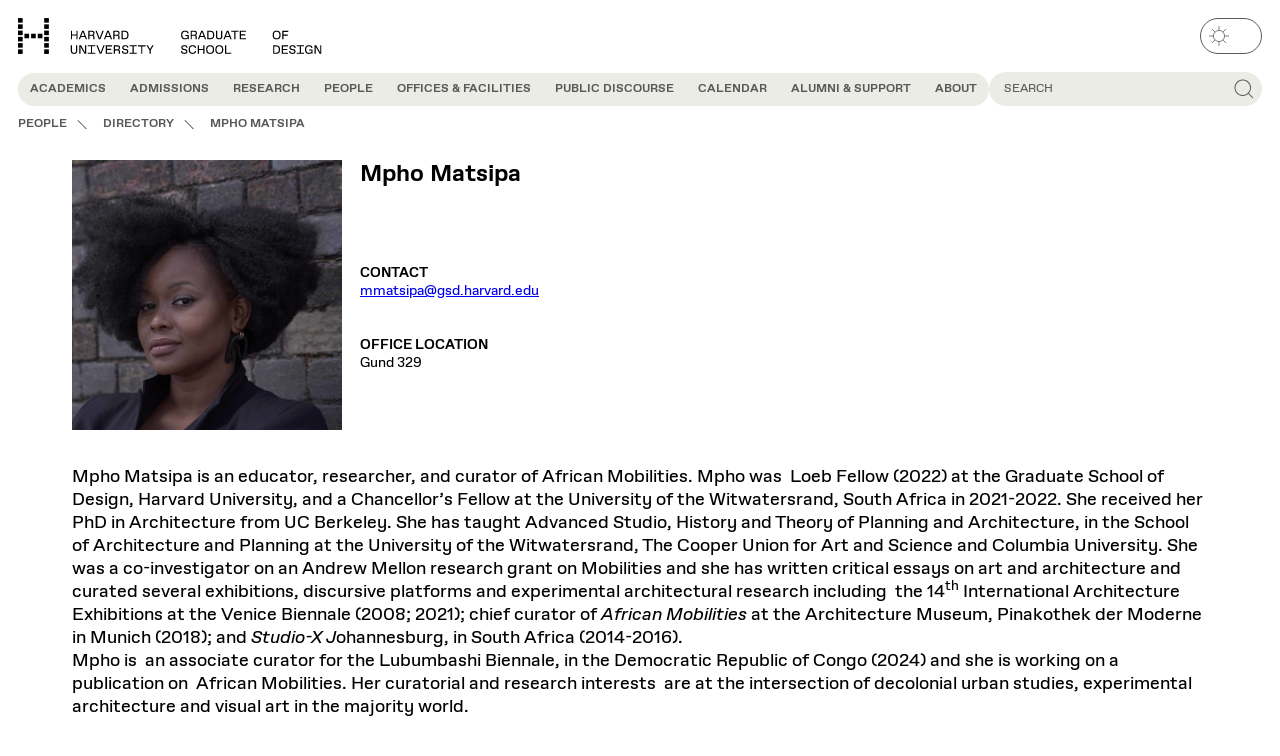

--- FILE ---
content_type: text/html; charset=UTF-8
request_url: https://www.gsd.harvard.edu/person/mpho-matsipa/
body_size: 43198
content:
<!DOCTYPE html>
<html lang="en-US" class="no-js" data-theme="light">
	<head>
		<script>
			(() => {
				const match = document.cookie.match(/(?:^|; )theme=(dark|light)/);
				const cookieTheme = match ? match[1] : null;
				const systemPrefersDark = window.matchMedia('(prefers-color-scheme: dark)').matches;
				const theme = cookieTheme || (systemPrefersDark ? 'dark' : 'light');
				document.documentElement.dataset.theme = theme;
			})();
		</script>
		<meta charset="UTF-8" />
<script type="text/javascript">
/* <![CDATA[ */
var gform;gform||(document.addEventListener("gform_main_scripts_loaded",function(){gform.scriptsLoaded=!0}),document.addEventListener("gform/theme/scripts_loaded",function(){gform.themeScriptsLoaded=!0}),window.addEventListener("DOMContentLoaded",function(){gform.domLoaded=!0}),gform={domLoaded:!1,scriptsLoaded:!1,themeScriptsLoaded:!1,isFormEditor:()=>"function"==typeof InitializeEditor,callIfLoaded:function(o){return!(!gform.domLoaded||!gform.scriptsLoaded||!gform.themeScriptsLoaded&&!gform.isFormEditor()||(gform.isFormEditor()&&console.warn("The use of gform.initializeOnLoaded() is deprecated in the form editor context and will be removed in Gravity Forms 3.1."),o(),0))},initializeOnLoaded:function(o){gform.callIfLoaded(o)||(document.addEventListener("gform_main_scripts_loaded",()=>{gform.scriptsLoaded=!0,gform.callIfLoaded(o)}),document.addEventListener("gform/theme/scripts_loaded",()=>{gform.themeScriptsLoaded=!0,gform.callIfLoaded(o)}),window.addEventListener("DOMContentLoaded",()=>{gform.domLoaded=!0,gform.callIfLoaded(o)}))},hooks:{action:{},filter:{}},addAction:function(o,r,e,t){gform.addHook("action",o,r,e,t)},addFilter:function(o,r,e,t){gform.addHook("filter",o,r,e,t)},doAction:function(o){gform.doHook("action",o,arguments)},applyFilters:function(o){return gform.doHook("filter",o,arguments)},removeAction:function(o,r){gform.removeHook("action",o,r)},removeFilter:function(o,r,e){gform.removeHook("filter",o,r,e)},addHook:function(o,r,e,t,n){null==gform.hooks[o][r]&&(gform.hooks[o][r]=[]);var d=gform.hooks[o][r];null==n&&(n=r+"_"+d.length),gform.hooks[o][r].push({tag:n,callable:e,priority:t=null==t?10:t})},doHook:function(r,o,e){var t;if(e=Array.prototype.slice.call(e,1),null!=gform.hooks[r][o]&&((o=gform.hooks[r][o]).sort(function(o,r){return o.priority-r.priority}),o.forEach(function(o){"function"!=typeof(t=o.callable)&&(t=window[t]),"action"==r?t.apply(null,e):e[0]=t.apply(null,e)})),"filter"==r)return e[0]},removeHook:function(o,r,t,n){var e;null!=gform.hooks[o][r]&&(e=(e=gform.hooks[o][r]).filter(function(o,r,e){return!!(null!=n&&n!=o.tag||null!=t&&t!=o.priority)}),gform.hooks[o][r]=e)}});
/* ]]> */
</script>

		<meta name="viewport" content="width=device-width, initial-scale=1" />
		<script>(function(html){html.className = html.className.replace(/\bno-js\b/,'js')})(document.documentElement);</script>
<meta name='robots' content='index, follow, max-image-preview:large, max-snippet:-1, max-video-preview:-1' />

	<!-- This site is optimized with the Yoast SEO Premium plugin v20.9 (Yoast SEO v26.7) - https://yoast.com/wordpress/plugins/seo/ -->
	<title>Mpho Matsipa - Harvard Graduate School of Design</title>
	<meta name="description" content="Mpho Matsipa is an educator, researcher, and curator of African Mobilities. Mpho was  Loeb Fellow (2022) at the Graduate School of Design, Harvard University, and a Chancellor’s Fellow at the University of the Witwatersrand, South Africa in 2021-2022." />
	<link rel="canonical" href="https://www.gsd.harvard.edu/person/mpho-matsipa/" />
	<meta property="og:locale" content="en_US" />
	<meta property="og:type" content="article" />
	<meta property="og:title" content="Mpho Matsipa" />
	<meta property="og:description" content="Mpho Matsipa is an educator, researcher, and curator of African Mobilities. Mpho was  Loeb Fellow (2022) at the Graduate School of Design, Harvard" />
	<meta property="og:url" content="https://www.gsd.harvard.edu/person/mpho-matsipa/" />
	<meta property="og:site_name" content="Harvard Graduate School of Design" />
	<meta property="article:publisher" content="https://www.facebook.com/HarvardGSD/" />
	<meta property="article:modified_time" content="2025-07-07T18:42:18+00:00" />
	<meta property="og:image" content="https://www.gsd.harvard.edu/wp-content/uploads/2022/09/Mpho-Profile-BY-Jamal-Nxedlana-1-1-scaled.jpg" />
	<meta property="og:image:width" content="1707" />
	<meta property="og:image:height" content="2560" />
	<meta property="og:image:type" content="image/jpeg" />
	<meta name="twitter:card" content="summary_large_image" />
	<meta name="twitter:site" content="@HarvardGSD" />
	<meta name="twitter:label1" content="Est. reading time" />
	<meta name="twitter:data1" content="1 minute" />
	<script type="application/ld+json" class="yoast-schema-graph">{"@context":"https://schema.org","@graph":[{"@type":"WebPage","@id":"https://www.gsd.harvard.edu/person/mpho-matsipa/","url":"https://www.gsd.harvard.edu/person/mpho-matsipa/","name":"Mpho Matsipa - Harvard Graduate School of Design","isPartOf":{"@id":"https://www.gsd.harvard.edu/#website"},"primaryImageOfPage":{"@id":"https://www.gsd.harvard.edu/person/mpho-matsipa/#primaryimage"},"image":{"@id":"https://www.gsd.harvard.edu/person/mpho-matsipa/#primaryimage"},"thumbnailUrl":"https://www.gsd.harvard.edu/wp-content/uploads/2022/09/Mpho-Profile-BY-Jamal-Nxedlana-1-1-scaled.jpg","datePublished":"2022-09-30T06:39:16+00:00","dateModified":"2025-07-07T18:42:18+00:00","description":"Mpho Matsipa is an educator, researcher, and curator of African Mobilities. Mpho was  Loeb Fellow (2022) at the Graduate School of Design, Harvard University, and a Chancellor’s Fellow at the University of the Witwatersrand, South Africa in 2021-2022.","inLanguage":"en-US","potentialAction":[{"@type":"ReadAction","target":["https://www.gsd.harvard.edu/person/mpho-matsipa/"]}]},{"@type":"ImageObject","inLanguage":"en-US","@id":"https://www.gsd.harvard.edu/person/mpho-matsipa/#primaryimage","url":"https://www.gsd.harvard.edu/wp-content/uploads/2022/09/Mpho-Profile-BY-Jamal-Nxedlana-1-1-scaled.jpg","contentUrl":"https://www.gsd.harvard.edu/wp-content/uploads/2022/09/Mpho-Profile-BY-Jamal-Nxedlana-1-1-scaled.jpg","width":1707,"height":2560,"caption":"Mpho Matsipa Headshot"},{"@type":"WebSite","@id":"https://www.gsd.harvard.edu/#website","url":"https://www.gsd.harvard.edu/","name":"Harvard Graduate School of Design","description":"","publisher":{"@id":"https://www.gsd.harvard.edu/#organization"},"potentialAction":[{"@type":"SearchAction","target":{"@type":"EntryPoint","urlTemplate":"https://www.gsd.harvard.edu/?s={search_term_string}"},"query-input":{"@type":"PropertyValueSpecification","valueRequired":true,"valueName":"search_term_string"}}],"inLanguage":"en-US"},{"@type":"Organization","@id":"https://www.gsd.harvard.edu/#organization","name":"Harvard University Graduate School of Design","alternateName":"Harvard GSD","url":"https://www.gsd.harvard.edu/","logo":{"@type":"ImageObject","inLanguage":"en-US","@id":"https://www.gsd.harvard.edu/#/schema/logo/image/","url":"https://www.gsd.harvard.edu/wp-content/uploads/2023/08/cropped-gsd_id_favicon.png","contentUrl":"https://www.gsd.harvard.edu/wp-content/uploads/2023/08/cropped-gsd_id_favicon.png","width":512,"height":512,"caption":"Harvard University Graduate School of Design"},"image":{"@id":"https://www.gsd.harvard.edu/#/schema/logo/image/"},"sameAs":["https://www.facebook.com/HarvardGSD/","https://x.com/HarvardGSD","https://www.instagram.com/harvardgsd/","https://www.linkedin.com/school/1376698/","https://www.youtube.com/TheHarvardGSD"]},{"@type":"Person","name":"Mpho Matsipa","worksFor":{"@type":"Organization","name":"Harvard Graduate School of Design","url":"https://www.gsd.harvard.edu/"},"description":"Mpho Matsipa is an educator, researcher, and curator of African Mobilities. Mpho was  Loeb Fellow (2022) at the Graduate School of Design, Harvard University, and a Chancellor’s Fellow at the University of the Witwatersrand, South Africa in 2021-2022. She received her PhD in Architecture from UC Berkeley. She has taught Advanced Studio, History and Theory [&hellip;]","email":"mmatsipa@gsd.harvard.edu","address":{"@type":"PostalAddress","streetAddress":"Gund 329"},"image":"https://www.gsd.harvard.edu/wp-content/uploads/2022/09/Mpho-Profile-BY-Jamal-Nxedlana-1-1-scaled.jpg"}]}</script>
	<!-- / Yoast SEO Premium plugin. -->


<link rel="alternate" type="application/rss+xml" title="Harvard Graduate School of Design &raquo; Feed" href="https://www.gsd.harvard.edu/feed/" />
<link rel='stylesheet' id='wp-block-library-css' href='https://www.gsd.harvard.edu/wp-includes/css/dist/block-library/style.min.css?ver=6.8.3' type='text/css' media='all' />
<style id='gsd-resources-deadline-style-inline-css' type='text/css'>
.wp-block-gsd-resources-deadline{display:flex;justify-content:center;margin-bottom:var(--wp--custom--spacing--54-72);margin-top:var(--wp--custom--spacing--54-72)}.wp-block-gsd-resources-deadline__banner{background-color:var(--wp--custom--color--yellow-100);border-radius:var(--wp--custom--spacing--36);display:inline-flex;flex-direction:column;justify-self:center;margin-bottom:var(--wp--custom--spacing--36);margin-left:auto;margin-right:auto;overflow:hidden;text-align:center;width:100%}.wp-block-gsd-resources-deadline__banner h2,.wp-block-gsd-resources-deadline__banner time{display:block;padding:var(--wp--custom--spacing--18)}.wp-block-gsd-resources-deadline__banner h2{background-color:var(--wp--preset--color--green-500);color:var(--wp--custom--color--black);font-size:var(--wp--preset--font-size--heading-3)}.wp-block-gsd-resources-deadline__banner time{font-family:var(--wp--preset--font-family--gsd-gothic-mono);font-size:var(--wp--preset--font-size--body-lg)}

</style>
<style id='gsd-accordion-style-inline-css' type='text/css'>
.gsd-accordion__title{align-items:center;background-color:var(--wp--custom--color--yellow-100);border-radius:0 var(--wp--custom--spacing--18) var(--wp--custom--spacing--18) 0;color:var(--wp--custom--color--grey-700);display:inline-flex;font-size:var(--wp--custom--font--size--18);font-weight:var(--wp--custom--font--weight--regular);min-height:var(--wp--custom--spacing--36);padding:var(--wp--custom--spacing--7) var(--wp--custom--spacing--18) var(--wp--custom--spacing--4);text-transform:uppercase}.has-yellow-100-background-color .gsd-accordion__title.has-yellow-100-background-color{background-color:var(--background-color)!important;color:var(--wp--custom--color--grey-700)!important}

</style>
<style id='gsd-events-style-inline-css' type='text/css'>
.wp-block-gsd-events[class]{margin-bottom:var(--wp--custom--spacing--36)}

</style>
<style id='gsd-example-style-inline-css' type='text/css'>


</style>
<style id='gsd-livestream-style-inline-css' type='text/css'>
.wp-block-gsd-livestream{display:flex;justify-content:center;margin-bottom:var(--wp--custom--spacing--54-72);margin-top:var(--wp--custom--spacing--54-72)}.wp-block-gsd-livestream__banner{background-color:var(--wp--custom--color--yellow-100);border-radius:var(--wp--custom--spacing--18);display:inline-flex;flex-direction:column;justify-self:center;margin-left:auto;margin-right:auto;overflow:hidden;text-align:center}.wp-block-gsd-livestream__banner div,.wp-block-gsd-livestream__banner h2{display:block;padding:var(--wp--custom--spacing--7) var(--wp--custom--spacing--14)}.wp-block-gsd-livestream__banner h2{background-color:var(--wp--preset--color--green-500);color:var(--wp--custom--color--black);font-size:var(--wp--preset--font-size--heading-4)}.wp-block-gsd-livestream__banner div{font-family:var(--wp--preset--font-family--gsd-gothic-mono);font-size:var(--wp--preset--font-size--body-md)}

</style>
<style id='gsd-news-style-inline-css' type='text/css'>
.wp-block-gsd-news[class]{margin-bottom:var(--wp--custom--spacing--36)}

</style>
<style id='gsd-podcast-hero-style-inline-css' type='text/css'>
.wp-block-gsd-podcast-hero{display:grid;grid-gap:var(--wp--custom--spacing--18);gap:var(--wp--custom--spacing--18)}@media (min-width:48em){.wp-block-gsd-podcast-hero{grid-template-columns:1fr 1fr}.wp-block-gsd-podcast-hero[class]{margin-top:var(--wp--custom--spacing--54)}}.wp-block-gsd-podcast-hero__description,.wp-block-gsd-podcast-hero__eyebrow,.wp-block-gsd-podcast-hero__title{font-size:var(--wp--custom--font--size--36-48);letter-spacing:-.01em;line-height:var(--wp--custom--font--line-height--md)}.wp-block-gsd-podcast-hero__eyebrow{display:block}.wp-block-gsd-podcast-hero__title{font-weight:var(--wp--custom--font--weight--bold);margin-bottom:var(--wp--custom--font--size--36-48)}.wp-block-gsd-podcast-hero__description{font-weight:var(--wp--custom--font--weight--regular);margin-bottom:0}.wp-block-gsd-podcast-hero__media{display:flex;margin-bottom:0}.wp-block-gsd-podcast-hero__media img{border-radius:var(--wp--custom--spacing--18)}

</style>
<style id='gsd-podcast-metadata-style-inline-css' type='text/css'>
.wp-block-gsd-podcast-metadata{display:grid;grid-gap:var(--wp--custom--spacing--18);gap:var(--wp--custom--spacing--18)}@media (min-width:30em){.wp-block-gsd-podcast-metadata{grid-template-columns:1fr 1fr}}.wp-block-gsd-podcast-metadata[class]{margin-top:var(--wp--custom--spacing--36)}@media (min-width:30em){.wp-block-gsd-podcast-metadata dd+dt{margin-top:var(--wp--custom--spacing--36)}}.wp-block-gsd-podcast-metadata a{font-weight:var(--wp--custom--font--weight--regular);-webkit-text-decoration:underline;text-decoration:underline}

</style>
<style id='gsd-podcasts-style-inline-css' type='text/css'>
.podcasts-block .content-card__title{font-size:var(--wp--custom--font--size--18);font-weight:var(--wp--custom--font--weight--regular)}.podcasts-block .content-card__podcast-series{color:var(--wp--custom--color--grey-700);font-size:var(--wp--custom--font--size--12);margin-bottom:var(--wp--custom--spacing--9);text-transform:uppercase}.podcasts-block .content-card__main{-webkit-box-orient:vertical;color:var(--wp--custom--color--grey-700);display:-webkit-box!important;font-size:var(--wp--custom--font--size--14);-webkit-line-clamp:2;margin-top:var(--wp--custom--spacing--9);overflow:hidden}.podcasts-block .content-card__meta{display:flex;justify-content:flex-end}.podcasts-block .content-card__pill{font-size:var(--wp--custom--font--size--14);line-height:var(--wp--custom--font--line-height--md);padding:var(--wp--custom--spacing--11) var(--wp--custom--spacing--14);text-transform:uppercase}

</style>
<style id='gsd-projects-style-inline-css' type='text/css'>
@media (min-width:48em){.projects-block.content-cards--cols-3 .content-cards__grid{--content-card-cols:2}}@media (min-width:64em){.projects-block.content-cards--cols-3 .content-cards__grid{--content-card-cols:3}}

</style>
<style id='gsd-public-discourse-style-inline-css' type='text/css'>
.public-discourse-block{padding-bottom:var(--wp--custom--spacing--72);padding-top:var(--wp--custom--spacing--72)}.primary-nav__panel .public-discourse-block{padding:0}.public-discourse-block .content-card__background{background-color:var(--wp--custom--color--yellow-100)}.public-discourse-block.has-yellow-300-background-color+.public-discourse-block.has-yellow-300-background-color{margin-top:0;padding-top:0}.public-discourse-block.has-yellow-300-background-color .splide__arrows{--carousel-background-color:var(--background-color)}.public-discourse-block.has-yellow-300-background-color .splide__arrow:focus-visible,.public-discourse-block.has-yellow-300-background-color .splide__arrow:hover{--carousel-foreground-color:var(--text-color)!important;background-color:var(--background-color)!important}.public-discourse-block.has-yellow-300-background-color .content-card__background{background-color:var(--background-color)}.public-discourse-block:not(.has-yellow-300-background-color)+.public-discourse-block:not(.has-yellow-300-background-color){margin-top:0;padding-top:0}.public-discourse-block:not(.has-yellow-300-background-color) .content-card:focus-within:not(:has([data-is-clickable-card-secondary-link]:hover,[data-is-clickable-card-secondary-link]:focus)),.public-discourse-block:not(.has-yellow-300-background-color) .content-card:hover:not(:has([data-is-clickable-card-secondary-link]:hover,[data-is-clickable-card-secondary-link]:focus)){cursor:pointer}.public-discourse-block:not(.has-yellow-300-background-color) .content-card:focus-within:not(:has([data-is-clickable-card-secondary-link]:hover,[data-is-clickable-card-secondary-link]:focus)) .content-card__background,.public-discourse-block:not(.has-yellow-300-background-color) .content-card:hover:not(:has([data-is-clickable-card-secondary-link]:hover,[data-is-clickable-card-secondary-link]:focus)) .content-card__background{background-color:var(--wp--custom--color--yellow-100);opacity:1}.public-discourse-block:not(.has-yellow-300-background-color) .content-card__background{background-color:var(--wp--custom--color--background)}.public-discourse-block .public-discourse-block__header{color:var(--wp--custom--color--brown-500);line-height:1;margin-bottom:var(--wp--custom--spacing--18)}.public-discourse-block .public-discourse-block__header:has(+.splide){margin-bottom:var(--wp--custom--spacing--72)}@media (min-width:48em){.public-discourse-block .public-discourse-block__header:has(+.splide){margin-bottom:var(--wp--custom--spacing--18);max-width:calc(100% - 5rem)}}@media (min-width:48em){.public-discourse-block .public-discourse-block__header:has(.public-discourse-block__description){margin-bottom:var(--wp--custom--spacing--36)}}.public-discourse-block .public-discourse-block__header .public-discourse-block__description{font-size:var(--wp--custom--font--size--36)}@media (min-width:48em){.public-discourse-block .public-discourse-block__header .public-discourse-block__description{font-size:var(--wp--custom--font--size--48)}}.public-discourse-block .content-cards__header{background-color:var(--wp--custom--color--brown-500);color:var(--background-color);margin:0}.public-discourse-block .content-cards__header:has(+.public-discourse-block__description){margin-right:.5ch;transform:translateY(-.33rem)}@media (min-width:48em){.public-discourse-block .content-cards__header:has(+.public-discourse-block__description){transform:translateY(-.75rem)}}.public-discourse-block .tab-carousel{position:relative}@media (min-width:48em){.public-discourse-block .tab-carousel .tab-carousel__tabs{padding:var(--wp--custom--spacing--18);position:absolute;right:0;top:0;z-index:2}.public-discourse-block .tab-carousel .tab-carousel__tab{background-color:var(--background-color);color:var(--wp--custom--color--grey-700)}.public-discourse-block .tab-carousel .tab-carousel__tab:before{background-color:var(--background-color)}.public-discourse-block .tab-carousel .tab-carousel__tab[aria-selected=true]{background-color:var(--wp--custom--color--grey-700);color:var(--background-color)}.public-discourse-block .tab-carousel .tab-carousel__autoplay.is-active:after,.public-discourse-block .tab-carousel.is-active>.tab-carousel__autoplay:after{outline-color:var(--background-color)}.public-discourse-block .tab-carousel .content-card .content-card__image-icon{display:none}}.public-discourse-block .tab-carousel .tab-carousel__panels{padding:0}.public-discourse-block .tab-carousel .tab-carousel__tab:focus-within{box-shadow:none}.public-discourse-block .tab-carousel .content-card__image{aspect-ratio:1.5}.public-discourse-block.content-cards--layout-grid-type-featured-left .public-discourse-block__item:not(:first-child) .content-card__image .hdm-tag{display:none}.public-discourse-block.content-cards--layout-grid-type-featured-left .public-discourse-block__item:not(:first-child) .content-card__content .hdm-tag{border-right:0;bottom:var(--wp--custom--spacing--18);display:inline-grid;position:absolute;right:var(--wp--custom--spacing--18)}.public-discourse-block.content-cards--layout-grid-type-featured-right .public-discourse-block__item:not(:last-child) .content-card__image .hdm-tag{display:none}.public-discourse-block.content-cards--layout-grid-type-featured-right .public-discourse-block__item:not(:last-child) .content-card__content .hdm-tag{border-right:0;bottom:var(--wp--custom--spacing--18);display:inline-grid;position:absolute;right:var(--wp--custom--spacing--18)}

</style>
<style id='gsd-publication-style-inline-css' type='text/css'>
.publication-block:not(.gsd-carousel){background-color:var(--wp--custom--color--yellow-100);padding-bottom:var(--wp--custom--spacing--96-144);padding-top:var(--wp--custom--spacing--96-144)}.publication-block:not(.gsd-carousel) .content-cards__grid{align-items:end}

</style>
<style id='gsd-show-notes-style-inline-css' type='text/css'>
.show-notes .show-notes__list{list-style-type:none;margin:0;padding:0}.show-notes .show-notes-item__divider{align-self:stretch;background-color:var(--text-color);height:calc(100% - 5px);margin-bottom:auto;margin-top:auto;width:1px}.show-notes li{background-color:var(--wp--custom--color--yellow-100);display:flex;font-family:var(--wp--preset--font-family--gsd-gothic);font-size:var(--wp--custom--font--size--16);font-weight:var(--wp--custom--font--weight--regular);letter-spacing:-.01em;transition-duration:var(--wp--custom--transition--duration);transition-property:border-radius;transition-timing-function:var(--wp--custom--transition--timing)}@media (min-width:48em){.show-notes li{font-size:var(--wp--custom--font--size--18)}}.show-notes li:nth-of-type(odd):first-child:hover,.show-notes li:nth-of-type(odd):hover,.show-notes li:nth-of-type(odd):last-child:hover{border-radius:var(--wp--custom--spacing--9)}@media (min-width:48em){.show-notes li:nth-of-type(odd):first-child:hover,.show-notes li:nth-of-type(odd):hover,.show-notes li:nth-of-type(odd):last-child:hover{border-radius:var(--wp--custom--spacing--18)}}.show-notes li:nth-of-type(2n){background-color:var(--background-color)}.show-notes li:first-child{border-radius:var(--wp--custom--spacing--18) var(--wp--custom--spacing--18) 0 0}@media (min-width:48em){.show-notes li:first-child{border-radius:var(--wp--custom--spacing--36) var(--wp--custom--spacing--36) 0 0}}.show-notes li:last-child{border-radius:0 0 var(--wp--custom--spacing--18) var(--wp--custom--spacing--18)}@media (min-width:48em){.show-notes li:last-child{border-radius:0 0 var(--wp--custom--spacing--36) var(--wp--custom--spacing--36)}}.show-notes li:only-child{border-radius:var(--wp--custom--spacing--18)}.show-notes li:only-child:hover{border-radius:var(--wp--custom--spacing--9)}@media (min-width:48em){.show-notes li:only-child{border-radius:var(--wp--custom--spacing--36)}.show-notes li:only-child:hover{border-radius:var(--wp--custom--spacing--18)}}.show-notes button{align-items:flex-start;background-color:transparent;border:0;color:var(--text-color);cursor:pointer;display:flex;flex-grow:1;justify-content:flex-start;padding:0;text-align:left;-webkit-text-decoration:underline;text-decoration:underline;text-decoration-color:transparent;transition-duration:var(--wp--custom--transition--duration);transition-property:text-decoration-color;transition-timing-function:var(--wp--custom--transition--timing)}.show-notes button:hover span,.show-notes button:hover time{text-decoration-color:currentcolor}.show-notes button>span:first-child,.show-notes button>span:nth-child(3){padding:var(--wp--custom--spacing--14) var(--wp--custom--spacing--18)}@media (min-width:48em){.show-notes button>span:first-child,.show-notes button>span:nth-child(3){padding-left:var(--wp--custom--spacing--36);padding-right:var(--wp--custom--spacing--36)}}.show-notes span,.show-notes time{-webkit-text-decoration:underline;text-decoration:underline;text-decoration-color:transparent;transition:inherit}.show-notes time{display:inline-block;font-family:var(--wp--preset--font-family--gsd-gothic-mono);font-size:var(--wp--custom--font--size--12);font-weight:var(--wp--custom--font--weight--regular);letter-spacing:0;line-height:var(--wp--custom--font--line-height--1-1);min-width:5ch;width:5ch}@media (min-width:48em){.show-notes time{font-size:var(--wp--custom--font--size--14)}}

</style>
<link rel='stylesheet' id='gsd-subnav-style-css' href='https://www.gsd.harvard.edu/wp-content/themes/harvard-gsd/dist/blocks/subnav/style.css?ver=38b078b446a52a51577931207c7bed5f414fa656d851559db5b4e242363e8139' type='text/css' media='all' />
<link rel='stylesheet' id='editor-style-overrides-css' href='https://www.gsd.harvard.edu/wp-content/themes/harvard-gsd/dist/css/editor-style-overrides.css?ver=f02f911b615f14e16489' type='text/css' media='all' />
<style id='global-styles-inline-css' type='text/css'>
:root{--wp--preset--aspect-ratio--square: 1;--wp--preset--aspect-ratio--4-3: 4/3;--wp--preset--aspect-ratio--3-4: 3/4;--wp--preset--aspect-ratio--3-2: 3/2;--wp--preset--aspect-ratio--2-3: 2/3;--wp--preset--aspect-ratio--16-9: 16/9;--wp--preset--aspect-ratio--9-16: 9/16;--wp--preset--color--black: #000000;--wp--preset--color--cyan-bluish-gray: #abb8c3;--wp--preset--color--white: #ffffff;--wp--preset--color--pale-pink: #f78da7;--wp--preset--color--vivid-red: #cf2e2e;--wp--preset--color--luminous-vivid-orange: #ff6900;--wp--preset--color--luminous-vivid-amber: #fcb900;--wp--preset--color--light-green-cyan: #7bdcb5;--wp--preset--color--vivid-green-cyan: #00d084;--wp--preset--color--pale-cyan-blue: #8ed1fc;--wp--preset--color--vivid-cyan-blue: #0693e3;--wp--preset--color--vivid-purple: #9b51e0;--wp--preset--color--grey-100: var(--wp--custom--color--grey-100);--wp--preset--color--yellow-100: var(--wp--custom--color--yellow-100);--wp--preset--color--yellow-300: var(--wp--custom--color--yellow-300);--wp--preset--color--yellow-500: var(--wp--custom--color--yellow-500);--wp--preset--color--green-500: var(--wp--custom--color--green-500);--wp--preset--color--pink-500: var(--wp--custom--color--pink-500);--wp--preset--color--red-500: var(--wp--custom--color--red-500);--wp--preset--color--default-background: var(--background-color, #fff);--wp--preset--color--default-text: var(--text-color, #000);--wp--preset--color--background: var(--wp--custom--color--background);--wp--preset--color--foreground: var(--wp--custom--color--foreground);--wp--preset--gradient--vivid-cyan-blue-to-vivid-purple: linear-gradient(135deg,rgba(6,147,227,1) 0%,rgb(155,81,224) 100%);--wp--preset--gradient--light-green-cyan-to-vivid-green-cyan: linear-gradient(135deg,rgb(122,220,180) 0%,rgb(0,208,130) 100%);--wp--preset--gradient--luminous-vivid-amber-to-luminous-vivid-orange: linear-gradient(135deg,rgba(252,185,0,1) 0%,rgba(255,105,0,1) 100%);--wp--preset--gradient--luminous-vivid-orange-to-vivid-red: linear-gradient(135deg,rgba(255,105,0,1) 0%,rgb(207,46,46) 100%);--wp--preset--gradient--very-light-gray-to-cyan-bluish-gray: linear-gradient(135deg,rgb(238,238,238) 0%,rgb(169,184,195) 100%);--wp--preset--gradient--cool-to-warm-spectrum: linear-gradient(135deg,rgb(74,234,220) 0%,rgb(151,120,209) 20%,rgb(207,42,186) 40%,rgb(238,44,130) 60%,rgb(251,105,98) 80%,rgb(254,248,76) 100%);--wp--preset--gradient--blush-light-purple: linear-gradient(135deg,rgb(255,206,236) 0%,rgb(152,150,240) 100%);--wp--preset--gradient--blush-bordeaux: linear-gradient(135deg,rgb(254,205,165) 0%,rgb(254,45,45) 50%,rgb(107,0,62) 100%);--wp--preset--gradient--luminous-dusk: linear-gradient(135deg,rgb(255,203,112) 0%,rgb(199,81,192) 50%,rgb(65,88,208) 100%);--wp--preset--gradient--pale-ocean: linear-gradient(135deg,rgb(255,245,203) 0%,rgb(182,227,212) 50%,rgb(51,167,181) 100%);--wp--preset--gradient--electric-grass: linear-gradient(135deg,rgb(202,248,128) 0%,rgb(113,206,126) 100%);--wp--preset--gradient--midnight: linear-gradient(135deg,rgb(2,3,129) 0%,rgb(40,116,252) 100%);--wp--preset--font-size--small: 13px;--wp--preset--font-size--medium: 20px;--wp--preset--font-size--large: 36px;--wp--preset--font-size--x-large: 42px;--wp--preset--font-size--heading-1: var(--wp--custom--font--size--36-48);--wp--preset--font-size--heading-2: var(--wp--custom--font--size--24-36);--wp--preset--font-size--heading-3: var(--wp--custom--font--size--18-24);--wp--preset--font-size--heading-4: var(--wp--custom--font--size--16-18);--wp--preset--font-size--heading-5: var(--wp--custom--font--size--14-16);--wp--preset--font-size--heading-6: var(--wp--custom--font--size--14);--wp--preset--font-size--body-lg: var(--wp--custom--font--size--24);--wp--preset--font-size--body-md: var(--wp--custom--font--size--18);--wp--preset--font-size--body-sm: var(--wp--custom--font--size--14);--wp--preset--font-size--body-xsm: var(--wp--custom--font--size--9);--wp--preset--font-size--subhead-lg: var(--wp--custom--font--size--24);--wp--preset--font-size--subhead-sm: var(--wp--custom--font--size--18);--wp--preset--font-size--button: var(--wp--custom--font--size--12);--wp--preset--font-family--gsd-gothic: "GSD Gothic", sans-serif;--wp--preset--font-family--gsd-gothic-mono: "GSD Gothic Mono", sans-serif;--wp--preset--font-family--gsd-gothic-extended: "GSD Gothic Extended", sans-serif;--wp--preset--spacing--20: 0.44rem;--wp--preset--spacing--30: 0.67rem;--wp--preset--spacing--40: 1rem;--wp--preset--spacing--50: 1.5rem;--wp--preset--spacing--60: 2.25rem;--wp--preset--spacing--70: 3.38rem;--wp--preset--spacing--80: 5.06rem;--wp--preset--spacing--4: var(--wp--custom--spacing--4);--wp--preset--spacing--9: var(--wp--custom--spacing--9);--wp--preset--spacing--16: var(--wp--custom--spacing--16);--wp--preset--spacing--18: var(--wp--custom--spacing--18);--wp--preset--spacing--36: var(--wp--custom--spacing--36);--wp--preset--spacing--54: var(--wp--custom--spacing--54);--wp--preset--spacing--54-72: var(--wp--custom--spacing--54-72);--wp--preset--spacing--72-96: var(--wp--custom--spacing--64-80);--wp--preset--spacing--96-144: var(--wp--custom--spacing--96-144);--wp--preset--shadow--natural: 6px 6px 9px rgba(0, 0, 0, 0.2);--wp--preset--shadow--deep: 12px 12px 50px rgba(0, 0, 0, 0.4);--wp--preset--shadow--sharp: 6px 6px 0px rgba(0, 0, 0, 0.2);--wp--preset--shadow--outlined: 6px 6px 0px -3px rgba(255, 255, 255, 1), 6px 6px rgba(0, 0, 0, 1);--wp--preset--shadow--crisp: 6px 6px 0px rgba(0, 0, 0, 1);--wp--custom--color--background: var(--background-color, #ffffff);--wp--custom--color--black: #000;--wp--custom--color--black-always: #000;--wp--custom--color--blue-700: #0000c2;--wp--custom--color--blue-500: #0000ff;--wp--custom--color--brown-700: #763f00;--wp--custom--color--brown-500: #995813;--wp--custom--color--foreground: var(--text-color, #000);--wp--custom--color--dark-900: #1c1c1c;--wp--custom--color--dark-850: #404040;--wp--custom--color--dark-800: #4d4d4d;--wp--custom--color--green-700: #00c700;--wp--custom--color--green-500: #00ff00;--wp--custom--color--grey-700: #595959;--wp--custom--color--grey-700-always: #595959;--wp--custom--color--grey-500: #b5b6b7;--wp--custom--color--grey-300: #d9d9d5;--wp--custom--color--grey-300-always: #d9d9d5;--wp--custom--color--grey-100: #e6e6e6;--wp--custom--color--pink-700: #d300d3;--wp--custom--color--pink-500: #ff4dff;--wp--custom--color--red-500: #ff0000;--wp--custom--color--red-300: #ff9999;--wp--custom--color--yellow-500: #ffff00;--wp--custom--color--yellow-300: #dcdcc8;--wp--custom--color--yellow-100: #ecece6;--wp--custom--color--yellow-100-always: #ecece6;--wp--custom--color--txt-secondary: #595959;--wp--custom--color--white: #fff;--wp--custom--color--white-always: #fff;--wp--custom--content--width--default: 46.875rem;--wp--custom--content--width--wide: 71rem;--wp--custom--content--width--full: calc(100vw - var(--html-scrollbar-width, 0px));--wp--custom--font--line-height--1-1: 1.1;--wp--custom--font--line-height--1-2: 1.2;--wp--custom--font--line-height--1-4: 1.4;--wp--custom--font--line-height--body: 1.333;--wp--custom--font--line-height--1-6: 1.6;--wp--custom--font--line-height--sm: 0.9;--wp--custom--font--line-height--md: 1;--wp--custom--font--line-height--lg: 1.2;--wp--custom--font--size--9: 0.5rem;--wp--custom--font--size--12: 0.75rem;--wp--custom--font--size--12-24: clamp(0.75rem, 0.75rem + (1.5 - 0.75) * ((100vw - 37.5rem) / (80 - 37.5)), 1.5rem);--wp--custom--font--size--14: 0.875rem;--wp--custom--font--size--14-16: clamp(0.875rem, 0.875rem + (1 - 0.875) * ((100vw - 37.5rem) / (80 - 37.5)), 1rem);--wp--custom--font--size--14-18: clamp(0.875rem, 0.875rem + (1.125 - 0.875) * ((100vw - 37.5rem) / (80 - 37.5)), 1.125rem);--wp--custom--font--size--14-24: clamp(0.875rem, 0.875rem + (1.5 - 0.875) * ((100vw - 37.5rem) / (80 - 37.5)), 1.5rem);--wp--custom--font--size--16: 1rem;--wp--custom--font--size--16-18: clamp(1rem, 1rem + (1.125 - 1) * ((100vw - 37.5rem) / (80 - 37.5)), 1.125rem);--wp--custom--font--size--16-24: clamp(1rem, 1rem + (1.5 - 1) * ((100vw - 37.5rem) / (80 - 37.5)), 1.5rem);--wp--custom--font--size--18: 1.125rem;--wp--custom--font--size--18-24: clamp(1.125rem, 1.125rem + (1.5 - 1.125) * ((100vw - 37.5rem) / (80 - 37.5)), 1.5rem);--wp--custom--font--size--18-48: clamp(1.125rem, 1.125rem + (3 - 1.125) * ((100vw - 37.5rem) / (80 - 37.5)), 3rem);--wp--custom--font--size--20: 1.25rem;--wp--custom--font--size--20-48: clamp(1.25rem, 1.25rem + (3 - 1.25) * ((100vw - 37.5rem) / (80 - 37.5)), 3rem);--wp--custom--font--size--24: 1.5rem;--wp--custom--font--size--24-36: clamp(1.5rem, 1.5rem + (2.25 - 1.5) * ((100vw - 37.5rem) / (80 - 37.5)), 2.25rem);--wp--custom--font--size--28: 1.75rem;--wp--custom--font--size--36: 2.25rem;--wp--custom--font--size--36-48: clamp(2.25rem, 2.25rem + (3.0 - 2.25) * ((100vw - 37.5rem) / (80 - 37.5)), 3.0rem);--wp--custom--font--size--40: 2.5rem;--wp--custom--font--size--48: 3rem;--wp--custom--font--size--54-72: clamp(3.375rem, 3.375rem + (4.5 - 3.375) * ((100vw - 37.5rem) / (80 - 37.5)), 4.5rem);--wp--custom--font--weight--regular: 400;--wp--custom--font--weight--medium: 500;--wp--custom--font--weight--bold: 700;--wp--custom--font--weight--extrabold: 800;--wp--custom--spacing--2: 0.125rem;--wp--custom--spacing--3: 0.1875rem;--wp--custom--spacing--4: 0.25rem;--wp--custom--spacing--5: 0.3125rem;--wp--custom--spacing--6: 0.375rem;--wp--custom--spacing--7: 0.4375rem;--wp--custom--spacing--8: 0.5rem;--wp--custom--spacing--9: 0.563rem;--wp--custom--spacing--11: 0.688rem;--wp--custom--spacing--12: 0.75rem;--wp--custom--spacing--14: 0.875rem;--wp--custom--spacing--16: 1rem;--wp--custom--spacing--18: 1.125rem;--wp--custom--spacing--18-32: clamp(1.125rem, 1.125rem + (2 - 1.125) * ((100vw - 37.5rem) / (80 - 37.5)), 2rem);--wp--custom--spacing--18-72: clamp(1.125rem, 1.125rem + (4.5 - 1.125) * ((100vw - 37.5rem) / (80 - 37.5)), 4.5rem);--wp--custom--spacing--18-96: clamp(1.125rem, 1.125rem + (6 - 1.125) * ((100vw - 37.5rem) / (80 - 37.5)), 6rem);--wp--custom--spacing--20: 1.25rem;--wp--custom--spacing--24: 1.5rem;--wp--custom--spacing--26: 1.625rem;--wp--custom--spacing--27: 1.6875rem;--wp--custom--spacing--27-54: clamp(1.6875rem, 1.6875rem + (3 - 1.6875) * ((100vw - 37.5rem) / (80 - 37.5)), 3rem);--wp--custom--spacing--32: 2rem;--wp--custom--spacing--32-72: clamp(2rem, 2rem + (4.5 - 2) * ((100vw - 37.5rem) / (80 - 37.5)), 4.5rem);--wp--custom--spacing--36: 2.25rem;--wp--custom--spacing--36-72: clamp(2.25rem, 2.25rem + (4.5 - 2.25) * ((100vw - 37.5rem) / (80 - 37.5)), 4.5rem);--wp--custom--spacing--40: 2.5rem;--wp--custom--spacing--44: 2.75rem;--wp--custom--spacing--54: 3.375rem;--wp--custom--spacing--54-72: clamp(3.375rem, 3.375rem + (4.5 - 3.375) * ((100vw - 37.5rem) / (80 - 37.5)), 4.5rem);--wp--custom--spacing--72: 4.5rem;--wp--custom--spacing--72-96: clamp(4.5rem, 4.5rem + (6 - 4.5) * ((100vw - 37.5rem) / (80 - 37.5)), 6rem);--wp--custom--spacing--80: 5rem;--wp--custom--spacing--96: 6rem;--wp--custom--spacing--126: 7.875rem;--wp--custom--spacing--144: 9rem;--wp--custom--spacing--96-144: clamp(6rem, 6rem + (9 - 6) * ((100vw - 37.5rem) / (80 - 37.5)), 9rem);--wp--custom--transition--duration-100: 100ms;--wp--custom--transition--duration: 200ms;--wp--custom--transition--duration-400: 400ms;--wp--custom--transition--timing: ease-out;}.wp-block-button .wp-block-button__link{--wp--preset--color--yellow-100: var(--wp--custom--color--yellow-100);--wp--preset--color--pink-500: var(--wp--custom--color--pink-500);}.wp-block-columns{--wp--preset--color--yellow-100: var(--wp--custom--color--yellow-100);}.wp-block-group{--wp--preset--color--yellow-100: var(--wp--custom--color--yellow-100);--wp--preset--color--yellow-300: var(--wp--custom--color--yellow-300);--wp--preset--color--grey-700: var(--wp--custom--color--grey-700);}.wp-block-gsd-card{--wp--preset--color--yellow-100: var(--wp--custom--color--yellow-100);--wp--preset--color--white: var(--wp--custom--color--white);}.wp-block-gsd-courses{--wp--preset--color--yellow-100: var(--wp--custom--color--yellow-100);--wp--preset--color--background: var(--background-color, #fff);}.wp-block-gsd-pages-grid{--wp--preset--color--yellow-100: var(--wp--custom--color--yellow-100);--wp--preset--color--background: var(--wp--custom--color--background, #ffffff);}.wp-block-gsd-public-discourse{--wp--preset--color--yellow-300: var(--wp--custom--color--yellow-300);}:root { --wp--style--global--content-size: var(--wp--custom--content--width--default);--wp--style--global--wide-size: var(--wp--custom--content--width--wide); }:where(body) { margin: 0; }.wp-site-blocks > .alignleft { float: left; margin-right: 2em; }.wp-site-blocks > .alignright { float: right; margin-left: 2em; }.wp-site-blocks > .aligncenter { justify-content: center; margin-left: auto; margin-right: auto; }:where(.wp-site-blocks) > * { margin-block-start: ; margin-block-end: 0; }:where(.wp-site-blocks) > :first-child { margin-block-start: 0; }:where(.wp-site-blocks) > :last-child { margin-block-end: 0; }:root { --wp--style--block-gap: ; }.is-layout-flow > .alignleft{float: left;margin-inline-start: 0;margin-inline-end: 2em;}.is-layout-flow > .alignright{float: right;margin-inline-start: 2em;margin-inline-end: 0;}.is-layout-flow > .aligncenter{margin-left: auto !important;margin-right: auto !important;}.is-layout-constrained > .alignleft{float: left;margin-inline-start: 0;margin-inline-end: 2em;}.is-layout-constrained > .alignright{float: right;margin-inline-start: 2em;margin-inline-end: 0;}.is-layout-constrained > .aligncenter{margin-left: auto !important;margin-right: auto !important;}.is-layout-constrained > :where(:not(.alignleft):not(.alignright):not(.alignfull)){max-width: var(--wp--style--global--content-size);margin-left: auto !important;margin-right: auto !important;}.is-layout-constrained > .alignwide{max-width: var(--wp--style--global--wide-size);}body .is-layout-flex{display: flex;}.is-layout-flex{flex-wrap: wrap;align-items: center;}.is-layout-flex > :is(*, div){margin: 0;}body .is-layout-grid{display: grid;}.is-layout-grid > :is(*, div){margin: 0;}body{background-color: var(--wp--custom--color--background);color: var(--wp--custom--color--foreground);font-family: "GSD Gothic", sans-serif;font-size: var(--wp--custom--font--size--18);font-style: normal;font-weight: var(--wp--custom--font--weight--400);line-height: var(--wp--custom--font--line-height--1-1);padding-top: 0px;padding-right: 0px;padding-bottom: 0px;padding-left: 0px;}a:where(:not(.wp-element-button)){color: var(--wp--custom--color--black);text-decoration: underline;}h1{font-size: var(--wp--preset--font-size--heading-1);font-weight: var(--wp--custom--font--weight--medium);line-height: var(--wp--custom--font--line-height--md);}h2{font-size: var(--wp--preset--font-size--heading-2);font-weight: var(--wp--custom--font--weight--regular);line-height: var(--wp--custom--font--line-height--md);}h3{font-size: var(--wp--preset--font-size--heading-3);font-weight: var(--wp--custom--font--weight--bold);line-height: var(--wp--custom--font--line-height--lg);}h4{font-size: var(--wp--preset--font-size--heading-4);font-weight: var(--wp--custom--font--weight--regular);line-height: var(--wp--custom--font--line-height--sm);}h5{font-size: var(--wp--preset--font-size--heading-5);font-weight: var(--wp--custom--font--weight--regular);line-height: var(--wp--custom--font--line-height--lg);}h6{font-size: var(--wp--preset--font-size--heading-6);font-weight: var(--wp--custom--font--weight--medium);line-height: var(--wp--custom--font--line-height--lg);}:root :where(.wp-element-button, .wp-block-button__link){background-color: #32373c;border-width: 0;color: #fff;font-family: inherit;font-size: inherit;line-height: inherit;padding: calc(0.667em + 2px) calc(1.333em + 2px);text-decoration: none;}.has-black-color{color: var(--wp--preset--color--black) !important;}.has-cyan-bluish-gray-color{color: var(--wp--preset--color--cyan-bluish-gray) !important;}.has-white-color{color: var(--wp--preset--color--white) !important;}.has-pale-pink-color{color: var(--wp--preset--color--pale-pink) !important;}.has-vivid-red-color{color: var(--wp--preset--color--vivid-red) !important;}.has-luminous-vivid-orange-color{color: var(--wp--preset--color--luminous-vivid-orange) !important;}.has-luminous-vivid-amber-color{color: var(--wp--preset--color--luminous-vivid-amber) !important;}.has-light-green-cyan-color{color: var(--wp--preset--color--light-green-cyan) !important;}.has-vivid-green-cyan-color{color: var(--wp--preset--color--vivid-green-cyan) !important;}.has-pale-cyan-blue-color{color: var(--wp--preset--color--pale-cyan-blue) !important;}.has-vivid-cyan-blue-color{color: var(--wp--preset--color--vivid-cyan-blue) !important;}.has-vivid-purple-color{color: var(--wp--preset--color--vivid-purple) !important;}.has-grey-100-color{color: var(--wp--preset--color--grey-100) !important;}.has-yellow-100-color{color: var(--wp--preset--color--yellow-100) !important;}.has-yellow-300-color{color: var(--wp--preset--color--yellow-300) !important;}.has-yellow-500-color{color: var(--wp--preset--color--yellow-500) !important;}.has-green-500-color{color: var(--wp--preset--color--green-500) !important;}.has-pink-500-color{color: var(--wp--preset--color--pink-500) !important;}.has-red-500-color{color: var(--wp--preset--color--red-500) !important;}.has-default-background-color{color: var(--wp--preset--color--default-background) !important;}.has-default-text-color{color: var(--wp--preset--color--default-text) !important;}.has-background-color{color: var(--wp--preset--color--background) !important;}.has-foreground-color{color: var(--wp--preset--color--foreground) !important;}.has-black-background-color{background-color: var(--wp--preset--color--black) !important;}.has-cyan-bluish-gray-background-color{background-color: var(--wp--preset--color--cyan-bluish-gray) !important;}.has-white-background-color{background-color: var(--wp--preset--color--white) !important;}.has-pale-pink-background-color{background-color: var(--wp--preset--color--pale-pink) !important;}.has-vivid-red-background-color{background-color: var(--wp--preset--color--vivid-red) !important;}.has-luminous-vivid-orange-background-color{background-color: var(--wp--preset--color--luminous-vivid-orange) !important;}.has-luminous-vivid-amber-background-color{background-color: var(--wp--preset--color--luminous-vivid-amber) !important;}.has-light-green-cyan-background-color{background-color: var(--wp--preset--color--light-green-cyan) !important;}.has-vivid-green-cyan-background-color{background-color: var(--wp--preset--color--vivid-green-cyan) !important;}.has-pale-cyan-blue-background-color{background-color: var(--wp--preset--color--pale-cyan-blue) !important;}.has-vivid-cyan-blue-background-color{background-color: var(--wp--preset--color--vivid-cyan-blue) !important;}.has-vivid-purple-background-color{background-color: var(--wp--preset--color--vivid-purple) !important;}.has-grey-100-background-color{background-color: var(--wp--preset--color--grey-100) !important;}.has-yellow-100-background-color{background-color: var(--wp--preset--color--yellow-100) !important;}.has-yellow-300-background-color{background-color: var(--wp--preset--color--yellow-300) !important;}.has-yellow-500-background-color{background-color: var(--wp--preset--color--yellow-500) !important;}.has-green-500-background-color{background-color: var(--wp--preset--color--green-500) !important;}.has-pink-500-background-color{background-color: var(--wp--preset--color--pink-500) !important;}.has-red-500-background-color{background-color: var(--wp--preset--color--red-500) !important;}.has-default-background-background-color{background-color: var(--wp--preset--color--default-background) !important;}.has-default-text-background-color{background-color: var(--wp--preset--color--default-text) !important;}.has-background-background-color{background-color: var(--wp--preset--color--background) !important;}.has-foreground-background-color{background-color: var(--wp--preset--color--foreground) !important;}.has-black-border-color{border-color: var(--wp--preset--color--black) !important;}.has-cyan-bluish-gray-border-color{border-color: var(--wp--preset--color--cyan-bluish-gray) !important;}.has-white-border-color{border-color: var(--wp--preset--color--white) !important;}.has-pale-pink-border-color{border-color: var(--wp--preset--color--pale-pink) !important;}.has-vivid-red-border-color{border-color: var(--wp--preset--color--vivid-red) !important;}.has-luminous-vivid-orange-border-color{border-color: var(--wp--preset--color--luminous-vivid-orange) !important;}.has-luminous-vivid-amber-border-color{border-color: var(--wp--preset--color--luminous-vivid-amber) !important;}.has-light-green-cyan-border-color{border-color: var(--wp--preset--color--light-green-cyan) !important;}.has-vivid-green-cyan-border-color{border-color: var(--wp--preset--color--vivid-green-cyan) !important;}.has-pale-cyan-blue-border-color{border-color: var(--wp--preset--color--pale-cyan-blue) !important;}.has-vivid-cyan-blue-border-color{border-color: var(--wp--preset--color--vivid-cyan-blue) !important;}.has-vivid-purple-border-color{border-color: var(--wp--preset--color--vivid-purple) !important;}.has-grey-100-border-color{border-color: var(--wp--preset--color--grey-100) !important;}.has-yellow-100-border-color{border-color: var(--wp--preset--color--yellow-100) !important;}.has-yellow-300-border-color{border-color: var(--wp--preset--color--yellow-300) !important;}.has-yellow-500-border-color{border-color: var(--wp--preset--color--yellow-500) !important;}.has-green-500-border-color{border-color: var(--wp--preset--color--green-500) !important;}.has-pink-500-border-color{border-color: var(--wp--preset--color--pink-500) !important;}.has-red-500-border-color{border-color: var(--wp--preset--color--red-500) !important;}.has-default-background-border-color{border-color: var(--wp--preset--color--default-background) !important;}.has-default-text-border-color{border-color: var(--wp--preset--color--default-text) !important;}.has-background-border-color{border-color: var(--wp--preset--color--background) !important;}.has-foreground-border-color{border-color: var(--wp--preset--color--foreground) !important;}.has-vivid-cyan-blue-to-vivid-purple-gradient-background{background: var(--wp--preset--gradient--vivid-cyan-blue-to-vivid-purple) !important;}.has-light-green-cyan-to-vivid-green-cyan-gradient-background{background: var(--wp--preset--gradient--light-green-cyan-to-vivid-green-cyan) !important;}.has-luminous-vivid-amber-to-luminous-vivid-orange-gradient-background{background: var(--wp--preset--gradient--luminous-vivid-amber-to-luminous-vivid-orange) !important;}.has-luminous-vivid-orange-to-vivid-red-gradient-background{background: var(--wp--preset--gradient--luminous-vivid-orange-to-vivid-red) !important;}.has-very-light-gray-to-cyan-bluish-gray-gradient-background{background: var(--wp--preset--gradient--very-light-gray-to-cyan-bluish-gray) !important;}.has-cool-to-warm-spectrum-gradient-background{background: var(--wp--preset--gradient--cool-to-warm-spectrum) !important;}.has-blush-light-purple-gradient-background{background: var(--wp--preset--gradient--blush-light-purple) !important;}.has-blush-bordeaux-gradient-background{background: var(--wp--preset--gradient--blush-bordeaux) !important;}.has-luminous-dusk-gradient-background{background: var(--wp--preset--gradient--luminous-dusk) !important;}.has-pale-ocean-gradient-background{background: var(--wp--preset--gradient--pale-ocean) !important;}.has-electric-grass-gradient-background{background: var(--wp--preset--gradient--electric-grass) !important;}.has-midnight-gradient-background{background: var(--wp--preset--gradient--midnight) !important;}.has-small-font-size{font-size: var(--wp--preset--font-size--small) !important;}.has-medium-font-size{font-size: var(--wp--preset--font-size--medium) !important;}.has-large-font-size{font-size: var(--wp--preset--font-size--large) !important;}.has-x-large-font-size{font-size: var(--wp--preset--font-size--x-large) !important;}.has-heading-1-font-size{font-size: var(--wp--preset--font-size--heading-1) !important;}.has-heading-2-font-size{font-size: var(--wp--preset--font-size--heading-2) !important;}.has-heading-3-font-size{font-size: var(--wp--preset--font-size--heading-3) !important;}.has-heading-4-font-size{font-size: var(--wp--preset--font-size--heading-4) !important;}.has-heading-5-font-size{font-size: var(--wp--preset--font-size--heading-5) !important;}.has-heading-6-font-size{font-size: var(--wp--preset--font-size--heading-6) !important;}.has-body-lg-font-size{font-size: var(--wp--preset--font-size--body-lg) !important;}.has-body-md-font-size{font-size: var(--wp--preset--font-size--body-md) !important;}.has-body-sm-font-size{font-size: var(--wp--preset--font-size--body-sm) !important;}.has-body-xsm-font-size{font-size: var(--wp--preset--font-size--body-xsm) !important;}.has-subhead-lg-font-size{font-size: var(--wp--preset--font-size--subhead-lg) !important;}.has-subhead-sm-font-size{font-size: var(--wp--preset--font-size--subhead-sm) !important;}.has-button-font-size{font-size: var(--wp--preset--font-size--button) !important;}.has-gsd-gothic-font-family{font-family: var(--wp--preset--font-family--gsd-gothic) !important;}.has-gsd-gothic-mono-font-family{font-family: var(--wp--preset--font-family--gsd-gothic-mono) !important;}.has-gsd-gothic-extended-font-family{font-family: var(--wp--preset--font-family--gsd-gothic-extended) !important;}.wp-block-button .wp-block-button__link.has-yellow-100-color{color: var(--wp--preset--color--yellow-100) !important;}.wp-block-button .wp-block-button__link.has-pink-500-color{color: var(--wp--preset--color--pink-500) !important;}.wp-block-button .wp-block-button__link.has-yellow-100-background-color{background-color: var(--wp--preset--color--yellow-100) !important;}.wp-block-button .wp-block-button__link.has-pink-500-background-color{background-color: var(--wp--preset--color--pink-500) !important;}.wp-block-button .wp-block-button__link.has-yellow-100-border-color{border-color: var(--wp--preset--color--yellow-100) !important;}.wp-block-button .wp-block-button__link.has-pink-500-border-color{border-color: var(--wp--preset--color--pink-500) !important;}.wp-block-columns.has-yellow-100-color{color: var(--wp--preset--color--yellow-100) !important;}.wp-block-columns.has-yellow-100-background-color{background-color: var(--wp--preset--color--yellow-100) !important;}.wp-block-columns.has-yellow-100-border-color{border-color: var(--wp--preset--color--yellow-100) !important;}.wp-block-group.has-yellow-100-color{color: var(--wp--preset--color--yellow-100) !important;}.wp-block-group.has-yellow-300-color{color: var(--wp--preset--color--yellow-300) !important;}.wp-block-group.has-grey-700-color{color: var(--wp--preset--color--grey-700) !important;}.wp-block-group.has-yellow-100-background-color{background-color: var(--wp--preset--color--yellow-100) !important;}.wp-block-group.has-yellow-300-background-color{background-color: var(--wp--preset--color--yellow-300) !important;}.wp-block-group.has-grey-700-background-color{background-color: var(--wp--preset--color--grey-700) !important;}.wp-block-group.has-yellow-100-border-color{border-color: var(--wp--preset--color--yellow-100) !important;}.wp-block-group.has-yellow-300-border-color{border-color: var(--wp--preset--color--yellow-300) !important;}.wp-block-group.has-grey-700-border-color{border-color: var(--wp--preset--color--grey-700) !important;}.wp-block-gsd-card.has-yellow-100-color{color: var(--wp--preset--color--yellow-100) !important;}.wp-block-gsd-card.has-white-color{color: var(--wp--preset--color--white) !important;}.wp-block-gsd-card.has-yellow-100-background-color{background-color: var(--wp--preset--color--yellow-100) !important;}.wp-block-gsd-card.has-white-background-color{background-color: var(--wp--preset--color--white) !important;}.wp-block-gsd-card.has-yellow-100-border-color{border-color: var(--wp--preset--color--yellow-100) !important;}.wp-block-gsd-card.has-white-border-color{border-color: var(--wp--preset--color--white) !important;}.wp-block-gsd-courses.has-yellow-100-color{color: var(--wp--preset--color--yellow-100) !important;}.wp-block-gsd-courses.has-background-color{color: var(--wp--preset--color--background) !important;}.wp-block-gsd-courses.has-yellow-100-background-color{background-color: var(--wp--preset--color--yellow-100) !important;}.wp-block-gsd-courses.has-background-background-color{background-color: var(--wp--preset--color--background) !important;}.wp-block-gsd-courses.has-yellow-100-border-color{border-color: var(--wp--preset--color--yellow-100) !important;}.wp-block-gsd-courses.has-background-border-color{border-color: var(--wp--preset--color--background) !important;}.wp-block-gsd-pages-grid.has-yellow-100-color{color: var(--wp--preset--color--yellow-100) !important;}.wp-block-gsd-pages-grid.has-background-color{color: var(--wp--preset--color--background) !important;}.wp-block-gsd-pages-grid.has-yellow-100-background-color{background-color: var(--wp--preset--color--yellow-100) !important;}.wp-block-gsd-pages-grid.has-background-background-color{background-color: var(--wp--preset--color--background) !important;}.wp-block-gsd-pages-grid.has-yellow-100-border-color{border-color: var(--wp--preset--color--yellow-100) !important;}.wp-block-gsd-pages-grid.has-background-border-color{border-color: var(--wp--preset--color--background) !important;}.wp-block-gsd-public-discourse.has-yellow-300-color{color: var(--wp--preset--color--yellow-300) !important;}.wp-block-gsd-public-discourse.has-yellow-300-background-color{background-color: var(--wp--preset--color--yellow-300) !important;}.wp-block-gsd-public-discourse.has-yellow-300-border-color{border-color: var(--wp--preset--color--yellow-300) !important;}
:root :where(.wp-block-button .wp-block-button__link){background-color: var(--wp--custom--color--pink-500);}
:root :where(.wp-block-pullquote){font-size: 1.5em;line-height: 1.6;}
:root :where(.wp-block-heading){color: var(--wp--custom--color--black);margin-top: 0;margin-bottom: 0;}
:root :where(p){margin-top: 0;margin-bottom: 0;}
:root :where(.wp-block-list){margin-top: 0;margin-bottom: 0;}
:root :where(.wp-block-image img, .wp-block-image .wp-block-image__crop-area, .wp-block-image .components-placeholder){border-radius: var(--wp--custom--spacing--18);}
:root :where(.wp-block-table > table){font-size: var(--wp--custom--font--size--12-24);}
</style>
<link rel='stylesheet' id='ep_general_styles-css' href='https://www.gsd.harvard.edu/wp-content/plugins/elasticpress/dist/css/general-styles.css?ver=66295efe92a630617c00' type='text/css' media='all' />
<link rel='stylesheet' id='styles-css' href='https://www.gsd.harvard.edu/wp-content/themes/harvard-gsd/dist/css/frontend.css?ver=cdfa1a578dad6d8b85b5' type='text/css' media='all' />
<link rel="https://api.w.org/" href="https://www.gsd.harvard.edu/wp-json/" /><link rel="alternate" title="JSON" type="application/json" href="https://www.gsd.harvard.edu/wp-json/wp/v2/gsd-people/2550693" /><link rel='shortlink' href='https://www.gsd.harvard.edu/?p=2550693' />
<link rel="alternate" title="oEmbed (JSON)" type="application/json+oembed" href="https://www.gsd.harvard.edu/wp-json/oembed/1.0/embed?url=https%3A%2F%2Fwww.gsd.harvard.edu%2Fperson%2Fmpho-matsipa%2F" />
<link rel="alternate" title="oEmbed (XML)" type="text/xml+oembed" href="https://www.gsd.harvard.edu/wp-json/oembed/1.0/embed?url=https%3A%2F%2Fwww.gsd.harvard.edu%2Fperson%2Fmpho-matsipa%2F&#038;format=xml" />

<link rel="icon" href="https://www.gsd.harvard.edu/wp-content/themes/harvard-gsd/dist/images/favicon.ico" sizes="16x16" type="image/x-icon">
<link rel="apple-touch-icon" sizes="180x180" href="https://www.gsd.harvard.edu/wp-content/themes/harvard-gsd/dist/images/apple-touch-icon.png">
<link rel="icon" type="image/png" sizes="16x16" href="https://www.gsd.harvard.edu/wp-content/themes/harvard-gsd/dist/images/favicon-16x16.png">
<link rel="icon" type="image/png" sizes="32x32" href="https://www.gsd.harvard.edu/wp-content/themes/harvard-gsd/dist/images/favicon-32x32.png">
<link rel="icon" type="image/png" sizes="192x192" href="https://www.gsd.harvard.edu/wp-content/themes/harvard-gsd/dist/images/android-chrome-192x192.png">
<script async src="https://www.googletagmanager.com/gtag/js?id=G-XBP2115NM8"></script>
<script> window.dataLayer = window.dataLayer || []; function gtag(){dataLayer.push(arguments);} gtag('js', new Date()); gtag('config', 'G-XBP2115NM8'); </script>
<meta name="google-site-verification" content="81nuCbcJKG0kC6qF_eMm_E45Jn2nMl5p07qpIJUiAZk" />
<!-- Google Tag Manager -->
<script>(function(w,d,s,l,i){w[l]=w[l]||[];w[l].push({'gtm.start':
new Date().getTime(),event:'gtm.js'});var f=d.getElementsByTagName(s)[0],
j=d.createElement(s),dl=l!='dataLayer'?'&l='+l:'';j.async=true;j.src=
'https://www.googletagmanager.com/gtm.js?id='+i+dl;f.parentNode.insertBefore(j,f);
})(window,document,'script','dataLayer','GTM-PLR8J8L');</script>
<!-- End Google Tag Manager -->
<style class='wp-fonts-local' type='text/css'>
@font-face{font-family:"GSD Gothic";font-style:normal;font-weight:400;font-display:swap;src:url('https://www.gsd.harvard.edu/wp-content/themes/harvard-gsd/assets/fonts/gsd-gothic/GSDGothic-Regular.woff2') format('woff2');}
@font-face{font-family:"GSD Gothic";font-style:italic;font-weight:400;font-display:swap;src:url('https://www.gsd.harvard.edu/wp-content/themes/harvard-gsd/assets/fonts/gsd-gothic/GSDGothic-Italic.woff2') format('woff2');}
@font-face{font-family:"GSD Gothic";font-style:normal;font-weight:500;font-display:swap;src:url('https://www.gsd.harvard.edu/wp-content/themes/harvard-gsd/assets/fonts/gsd-gothic/GSDGothic-Medium.woff2') format('woff2');}
@font-face{font-family:"GSD Gothic";font-style:normal;font-weight:700;font-display:swap;src:url('https://www.gsd.harvard.edu/wp-content/themes/harvard-gsd/assets/fonts/gsd-gothic/GSDGothic-Bold.woff2') format('woff2');}
@font-face{font-family:"GSD Gothic";font-style:italic;font-weight:700;font-display:swap;src:url('https://www.gsd.harvard.edu/wp-content/themes/harvard-gsd/assets/fonts/gsd-gothic/GSDGothic-BoldItalic.woff2') format('woff2');}
@font-face{font-family:"GSD Gothic Mono";font-style:normal;font-weight:400;font-display:swap;src:url('https://www.gsd.harvard.edu/wp-content/themes/harvard-gsd/assets/fonts/gsd-gothic/GSDGothic-MonoRegular.woff2') format('woff2');}
@font-face{font-family:"GSD Gothic Extended";font-style:normal;font-weight:400;font-display:swap;src:url('https://www.gsd.harvard.edu/wp-content/themes/harvard-gsd/assets/fonts/gsd-gothic/GSDGothic-ExtendedRegular.woff2') format('woff2');}
</style>
<link rel="icon" href="https://www.gsd.harvard.edu/wp-content/uploads/2023/08/cropped-gsd_id_favicon-32x32.png" sizes="32x32" />
<link rel="icon" href="https://www.gsd.harvard.edu/wp-content/uploads/2023/08/cropped-gsd_id_favicon-192x192.png" sizes="192x192" />
<link rel="apple-touch-icon" href="https://www.gsd.harvard.edu/wp-content/uploads/2023/08/cropped-gsd_id_favicon-180x180.png" />
<meta name="msapplication-TileImage" content="https://www.gsd.harvard.edu/wp-content/uploads/2023/08/cropped-gsd_id_favicon-270x270.png" />
	</head>
	<body class="wp-singular person-template-default single single-person postid-2550693 wp-theme-harvard-gsd" id="top">
		
		<a href="#main" class="skip-to-content-link visually-hidden-focusable">
			Skip to main content		</a>

		<header class="site-header">
	<div class="site-header__inner">
		<a class="site-logo" href="https://www.gsd.harvard.edu">
			<span class="site-logo__desktop">
				
<svg xmlns="http://www.w3.org/2000/svg" width="305" height="36" viewBox="0 0 305 36" fill="none" aria-hidden="true">
	
		<path d="M304.36 0H0V36H304.36V0Z" fill="none" />
	
	<g>
		<path class="design" d="M255.97 35.8795H258.91C261.7 35.8795 262.96 34.5495 262.96 31.6295C262.96 28.7095 261.69 27.3695 258.91 27.3695H255.97V35.8795ZM257.19 34.7895V28.4695H258.95C260.87 28.4695 261.74 29.4595 261.74 31.6295C261.74 33.7995 260.86 34.7895 258.95 34.7895H257.19ZM264.67 35.8795H270.99V34.7895H265.88V32.0495H270.14V30.9495H265.88V28.4595H270.87V27.3695H264.67V35.8795ZM275.28 35.9995C277.45 35.9995 278.43 35.2395 278.43 33.5295C278.43 32.1195 277.73 31.3595 276.16 31.1095L274.75 30.8795C273.95 30.7595 273.58 30.3695 273.58 29.6595C273.58 28.7495 274.14 28.3395 275.39 28.3395H275.51C276.76 28.3395 277.33 28.8295 277.33 29.9195H278.55C278.55 28.0795 277.6 27.2395 275.5 27.2395C273.4 27.2395 272.36 27.9995 272.36 29.6695C272.36 31.0795 273.03 31.8395 274.51 32.0895L275.92 32.3295C276.8 32.4895 277.21 32.8595 277.21 33.5295C277.21 34.4695 276.66 34.8895 275.45 34.8895H275.33C273.83 34.8895 273.16 34.3395 273.16 33.1295H271.94C271.94 35.0995 272.99 35.9895 275.29 35.9895M279.57 35.8695H286.86V34.8595H283.82V28.3695H286.86V27.3595H279.57V28.3695H282.61V34.8595H279.57V35.8695ZM291.9 35.9895C293.2 35.9895 294 35.6195 294.48 34.7895V35.8695H295.58V31.5495H292.05V32.6295H294.48V32.8595C294.48 34.2595 293.74 34.8895 292.08 34.8895H291.96C290.02 34.8895 289.12 33.8695 289.12 31.6095C289.12 29.3495 290.01 28.3295 291.96 28.3295H292.08C293.47 28.3295 294.16 28.8995 294.29 30.1495H295.51C295.37 28.1395 294.28 27.2295 292.02 27.2295C289.18 27.2295 287.91 28.5895 287.91 31.6095C287.91 34.6295 289.15 35.9895 291.91 35.9895M297.5 35.8695H298.72V28.8295L302.67 35.8695H304.37V27.3595H303.15V34.3995L299.2 27.3595H297.5V35.8695Z" />
		<path class="of" d="M259.49 21.4104C262.25 21.4104 263.5 20.0504 263.5 17.0304C263.5 14.0104 262.25 12.6504 259.49 12.6504C256.73 12.6504 255.48 14.0104 255.48 17.0304C255.48 20.0504 256.73 21.4104 259.49 21.4104ZM256.7 17.0304C256.7 14.7704 257.55 13.7504 259.44 13.7504H259.56C261.45 13.7504 262.3 14.7704 262.3 17.0304C262.3 19.2904 261.45 20.3104 259.56 20.3104H259.44C257.55 20.3104 256.7 19.2904 256.7 17.0304ZM265.2 21.2904H266.42V17.7004H270.55V16.6104H266.42V13.8704H271.16V12.7804H265.2V21.2904Z" />
		<path class="school" d="M166.8 35.9602C168.97 35.9602 169.95 35.2002 169.95 33.4902C169.95 32.0802 169.24 31.3202 167.67 31.0702L166.26 30.8402C165.45 30.7202 165.09 30.3302 165.09 29.6202C165.09 28.7102 165.65 28.3002 166.9 28.3002H167.02C168.27 28.3002 168.84 28.7902 168.84 29.8802H170.06C170.06 28.0402 169.11 27.2002 167.01 27.2002C164.91 27.2002 163.87 27.9602 163.87 29.6302C163.87 31.0402 164.54 31.8002 166.02 32.0502L167.43 32.2902C168.32 32.4502 168.72 32.8202 168.72 33.4902C168.72 34.4302 168.17 34.8502 166.96 34.8502H166.84C165.34 34.8502 164.67 34.3002 164.67 33.0902H163.45C163.45 35.0602 164.5 35.9502 166.8 35.9502M175.16 35.9502C177.41 35.9502 178.49 35.0702 178.64 33.1602H177.42C177.28 34.3302 176.61 34.8602 175.27 34.8602H175.15C173.28 34.8602 172.44 33.8402 172.44 31.5802C172.44 29.3202 173.28 28.3002 175.15 28.3002H175.27C176.61 28.3002 177.28 28.8302 177.42 30.0002H178.64C178.5 28.0802 177.44 27.2102 175.21 27.2102C172.46 27.2102 171.22 28.5702 171.22 31.5902C171.22 34.6102 172.44 35.9702 175.16 35.9702M180.28 35.8502H181.5V32.1402H185.82V35.8502H187.04V27.3402H185.82V31.0502H181.5V27.3402H180.28V35.8502ZM192.74 35.9702C195.5 35.9702 196.75 34.6102 196.75 31.5902C196.75 28.5702 195.5 27.2102 192.74 27.2102C189.98 27.2102 188.73 28.5702 188.73 31.5902C188.73 34.6102 189.98 35.9702 192.74 35.9702ZM189.94 31.5902C189.94 29.3302 190.79 28.3102 192.68 28.3102H192.8C194.69 28.3102 195.54 29.3302 195.54 31.5902C195.54 33.8502 194.69 34.8702 192.8 34.8702H192.68C190.79 34.8702 189.94 33.8502 189.94 31.5902ZM201.96 35.9702C204.72 35.9702 205.97 34.6102 205.97 31.5902C205.97 28.5702 204.72 27.2102 201.96 27.2102C199.2 27.2102 197.95 28.5702 197.95 31.5902C197.95 34.6102 199.2 35.9702 201.96 35.9702ZM199.16 31.5902C199.16 29.3302 200.01 28.3102 201.9 28.3102H202.02C203.91 28.3102 204.76 29.3302 204.76 31.5902C204.76 33.8502 203.91 34.8702 202.02 34.8702H201.9C200.02 34.8702 199.16 33.8502 199.16 31.5902ZM207.66 35.8402H213.86V34.7502H208.88V27.3302H207.66V35.8402Z" />
		<path class="graduate" d="M167.61 21.3596C168.91 21.3596 169.71 20.9896 170.19 20.1596V21.2396H171.28V16.9196H167.75V17.9996H170.18V18.2296C170.18 19.6296 169.44 20.2596 167.78 20.2596H167.66C165.72 20.2596 164.82 19.2396 164.82 16.9796C164.82 14.7196 165.71 13.6996 167.66 13.6996H167.78C169.17 13.6996 169.86 14.2696 169.99 15.5196H171.21C171.07 13.5096 169.98 12.5996 167.72 12.5996C164.88 12.5996 163.61 13.9596 163.61 16.9796C163.61 19.9996 164.86 21.3596 167.61 21.3596ZM173.21 21.2396H174.43V17.8296H177.04C177.83 17.8296 178.19 18.1996 178.19 18.9796V21.2296H179.41V18.8496C179.41 17.8096 179 17.2796 178.07 17.1896C179.08 16.8596 179.53 16.1996 179.53 15.0396C179.53 13.4496 178.65 12.7296 176.71 12.7296H173.21V21.2496V21.2396ZM174.43 16.7396V13.8196H176.76C177.84 13.8196 178.33 14.2596 178.33 15.2296C178.33 16.2696 177.8 16.7296 176.65 16.7296H174.43V16.7396ZM180.47 21.2396H181.71L182.56 19.0496H186.62L187.47 21.2396H188.74L185.39 12.7296H183.83L180.47 21.2396ZM182.99 17.9596L184.6 13.8496L186.21 17.9596H183H182.99ZM189.93 21.2396H192.87C195.66 21.2396 196.92 19.9096 196.92 16.9896C196.92 14.0696 195.65 12.7296 192.87 12.7296H189.93V21.2396ZM191.15 20.1496V13.8296H192.91C194.83 13.8296 195.7 14.8196 195.7 16.9896C195.7 19.1596 194.82 20.1496 192.91 20.1496H191.15ZM201.78 21.3696C203.99 21.3696 205.01 20.4096 205.01 18.2696V12.7296H203.79V18.1996C203.79 19.6296 203.18 20.2696 201.85 20.2696H201.73C200.39 20.2696 199.79 19.6196 199.79 18.1996V12.7296H198.57V18.2696C198.57 20.4196 199.57 21.3696 201.79 21.3696M206.12 21.2496H207.36L208.21 19.0596H212.27L213.12 21.2496H214.39L211.04 12.7396H209.49L206.13 21.2496H206.12ZM208.63 17.9696L210.24 13.8596L211.84 17.9696H208.63ZM217 21.2496H218.22V13.8296H221.26V12.7396H213.97V13.8296H217.01V21.2496H217ZM222.55 21.2496H228.87V20.1596H223.76V17.4196H228.02V16.3196H223.76V13.8296H228.75V12.7396H222.55V21.2496Z" />
		<path class="university" d="M56.21 35.9602C58.42 35.9602 59.44 35.0002 59.44 32.8602V27.3202H58.22V32.7902C58.22 34.2202 57.62 34.8602 56.28 34.8602H56.16C54.82 34.8602 54.22 34.2102 54.22 32.7902V27.3202H53V32.8602C53 35.0102 54 35.9602 56.22 35.9602M61.55 35.8402H62.77V28.8002L66.72 35.8402H68.42V27.3302H67.2V34.3702L63.25 27.3302H61.55V35.8402ZM70.09 35.8402H77.38V34.8302H74.34V28.3402H77.38V27.3302H70.09V28.3402H73.13V34.8302H70.09V35.8402ZM82.04 35.8402H83.62L86.97 27.3302H85.69L82.87 34.7402L79.92 27.3302H78.63L82.03 35.8402H82.04ZM88.16 35.8402H94.48V34.7502H89.37V32.0102H93.63V30.9102H89.37V28.4202H94.36V27.3302H88.16V35.8402ZM96.09 35.8402H97.31V32.4302H99.92C100.71 32.4302 101.07 32.8002 101.07 33.5802V35.8302H102.29V33.4502C102.29 32.4102 101.88 31.8802 100.95 31.7902C101.96 31.4602 102.41 30.7902 102.41 29.6402C102.41 28.0502 101.53 27.3302 99.59 27.3302H96.09V35.8502V35.8402ZM97.31 31.3402V28.4202H99.63C100.71 28.4202 101.2 28.8602 101.2 29.8302C101.2 30.8702 100.67 31.3402 99.52 31.3402H97.3H97.31ZM107.54 35.9602C109.71 35.9602 110.69 35.2002 110.69 33.4902C110.69 32.0802 109.98 31.3202 108.41 31.0702L107 30.8402C106.2 30.7202 105.83 30.3302 105.83 29.6202C105.83 28.7102 106.39 28.3002 107.65 28.3002H107.77C109.02 28.3002 109.59 28.7902 109.59 29.8802H110.81C110.81 28.0402 109.86 27.2002 107.76 27.2002C105.66 27.2002 104.62 27.9602 104.62 29.6302C104.62 31.0402 105.29 31.8002 106.77 32.0502L108.18 32.2902C109.07 32.4502 109.47 32.8202 109.47 33.4902C109.47 34.4302 108.92 34.8502 107.71 34.8502H107.59C106.09 34.8502 105.42 34.3002 105.42 33.0902H104.2C104.2 35.0602 105.24 35.9502 107.55 35.9502M111.83 35.8302H119.12V34.8202H116.08V28.3302H119.12V27.3202H111.83V28.3302H114.87V34.8202H111.83V35.8302ZM123.55 35.8302H124.77V28.4102H127.81V27.3202H120.52V28.4102H123.56V35.8302H123.55ZM131.86 35.8302H133.08V32.3002L136.12 27.3202H134.76L132.51 31.0802L130.24 27.3202H128.83L131.87 32.3002V35.8302H131.86Z" />
		<path class="harvard" d="M53.05 21.2395H54.27V17.5295H58.59V21.2395H59.81V12.7295H58.59V16.4395H54.27V12.7295H53.05V21.2395ZM60.98 21.2395H62.22L63.07 19.0495H67.13L67.98 21.2395H69.25L65.91 12.7295H64.36L60.99 21.2395H60.98ZM63.49 17.9595L65.1 13.8495L66.71 17.9595H63.5H63.49ZM70.44 21.2395H71.66V17.8395H74.27C75.06 17.8395 75.42 18.2095 75.42 18.9895V21.2395H76.64V18.8595C76.64 17.8195 76.23 17.2895 75.3 17.1995C76.31 16.8695 76.76 16.2095 76.76 15.0495C76.76 13.4595 75.88 12.7395 73.94 12.7395H70.44V21.2595V21.2395ZM71.66 16.7395V13.8195H73.98C75.06 13.8195 75.55 14.2595 75.55 15.2295C75.55 16.2695 75.02 16.7295 73.87 16.7295H71.65L71.66 16.7395ZM81.09 21.2395H82.67L86.02 12.7295H84.74L81.92 20.1395L78.98 12.7295H77.69L81.09 21.2395ZM86.2 21.2395H87.44L88.29 19.0495H92.35L93.2 21.2395H94.47L91.12 12.7295H89.56L86.2 21.2395ZM88.71 17.9595L90.32 13.8495L91.93 17.9595H88.72H88.71ZM95.66 21.2395H96.88V17.8395H99.49C100.28 17.8395 100.64 18.2095 100.64 18.9895V21.2395H101.86V18.8595C101.86 17.8195 101.45 17.2895 100.52 17.1995C101.53 16.8695 101.98 16.2095 101.98 15.0495C101.98 13.4595 101.1 12.7395 99.16 12.7395H95.66V21.2595V21.2395ZM96.88 16.7395V13.8195H99.21C100.29 13.8195 100.78 14.2595 100.78 15.2295C100.78 16.2695 100.25 16.7295 99.1 16.7295H96.88V16.7395ZM103.93 21.2395H106.87C109.66 21.2395 110.92 19.9195 110.92 16.9795C110.92 14.0395 109.65 12.7295 106.87 12.7295H103.93V21.2395ZM105.15 20.1495V13.8295H106.91C108.83 13.8295 109.7 14.8195 109.7 16.9895C109.7 19.1595 108.82 20.1495 106.91 20.1495H105.15Z" />
		<path d="M30.97 0H26.27V4.59H30.97V0Z" />
		<path d="M30.97 31.4102H26.27V36.0002H30.97V31.4102Z" />
		<path d="M30.97 25.1396H26.27V29.7196H30.97V25.1396Z" />
		<path d="M30.97 18.8496H26.27V23.4396H30.97V18.8496Z" />
		<path d="M17.83 15.71H13.13V20.29H17.83V15.71Z" />
		<path d="M24.5199 15.71H19.8199V20.29H24.5199V15.71Z" />
		<path d="M11.15 15.71H6.44995V20.29H11.15V15.71Z" />
		<path d="M30.97 12.5596H26.27V17.1496H30.97V12.5596Z" />
		<path d="M4.7 0H0V4.59H4.7V0Z" />
		<path d="M4.7 31.4102H0V36.0002H4.7V31.4102Z" />
		<path d="M4.7 25.1396H0V29.7196H4.7V25.1396Z" />
		<path d="M4.7 18.8496H0V23.4396H4.7V18.8496Z" />
		<path d="M4.7 12.5596H0V17.1496H4.7V12.5596Z" />
		<path d="M4.7 6.29004H0V10.87H4.7V6.29004Z" />
		<path d="M30.97 6.29004H26.27V10.87H30.97V6.29004Z" />
	</g>
</svg>
			</span>
			<span class="site-logo__mobile">
				
<svg xmlns="http://www.w3.org/2000/svg" width="31" height="36" viewBox="0 0 31 36" fill="none" aria-hidden="true">
<path d="M30.9861 0H26.2861V4.58997H30.9861V0Z" fill="black" />
<path d="M30.9861 31.41H26.2861V36H30.9861V31.41Z" fill="black" />
<path d="M30.9861 25.1394H26.2861V29.7194H30.9861V25.1394Z" fill="black" />
<path d="M30.9861 18.8499H26.2861V23.4398H30.9861V18.8499Z" fill="black" />
<path d="M17.8445 15.71H13.1445V20.2899H17.8445V15.71Z" fill="black" />
<path d="M24.5349 15.71H19.835V20.2899H24.5349V15.71Z" fill="black" />
<path d="M11.1658 15.71H6.46582V20.2899H11.1658V15.71Z" fill="black" />
<path d="M30.9861 12.5597H26.2861V17.1497H30.9861V12.5597Z" fill="black" />
<path d="M4.71461 0H0.0146484V4.58997H4.71461V0Z" fill="black" />
<path d="M4.71461 31.41H0.0146484V36H4.71461V31.41Z" fill="black" />
<path d="M4.71461 25.1394H0.0146484V29.7194H4.71461V25.1394Z" fill="black" />
<path d="M4.71461 18.8499H0.0146484V23.4398H4.71461V18.8499Z" fill="black" />
<path d="M4.71461 12.5597H0.0146484V17.1497H4.71461V12.5597Z" fill="black" />
<path d="M4.71461 6.29004H0.0146484V10.87H4.71461V6.29004Z" fill="black" />
<path d="M30.9861 6.29004H26.2861V10.87H30.9861V6.29004Z" fill="black" />
</svg>
			</span>
			<span class="visually-hidden">
				Harvard Graduate School of Design			</span>
		</a>

		<div class="site-header__top-bar">
	<button
	aria-checked="false"
	aria-label="Toggle Dark Mode"
	class="dm-toggle button"
	role="switch"
	type="button"
>
	<span class="dm-toggle__icon dm-toggle__icon--light">
		
<svg xmlns="http://www.w3.org/2000/svg" fill="none" viewBox="0 0 20 20" aria-hidden="true"><g stroke="#000" stroke-width=".5"><path d="M10 4.444V0M6.072 6.072l-3.14-3.14M4.444 10H0M6.072 13.928l-3.14 3.14M10 20v-4.444M17.068 17.068l-3.14-3.14M20 10h-4.444M17.068 2.932l-3.14 3.14M15.556 10a5.538 5.538 0 0 1-1.628 3.927A5.538 5.538 0 0 1 10 15.555a5.538 5.538 0 0 1-3.928-1.628A5.538 5.538 0 0 1 4.444 10c0-1.534.623-2.923 1.628-3.928A5.538 5.538 0 0 1 10 4.444c1.533 0 2.922.622 3.928 1.628A5.538 5.538 0 0 1 15.556 10Z" /></g><defs><path fill="#fff" d="M0 0h20v20H0z" /></defs></svg>
	</span>
	<span class="dm-toggle__icon dm-toggle__icon--dark">
		
<svg xmlns="http://www.w3.org/2000/svg" fill="none" viewBox="0 0 36 36" aria-hidden="true"><path fill-rule="evenodd" d="m18.613 3.564-2.166 1.714a9.386 9.386 0 0 0-.922.822l-.008.008c-3.964 3.965-3.964 10.413 0 14.376 3.964 3.963 10.412 3.963 14.374 0a9.55 9.55 0 0 0 .826-.922L32.054 18s.092 1.562 0 2.123a14.186 14.186 0 0 1-4.05 8.135c-5.588 5.577-14.669 5.577-20.258-.001-5.579-5.578-5.58-14.672-.001-20.249a14.275 14.275 0 0 1 8.133-4.06l2.735-.384ZM29.96 22.432c-4.575 3.64-11.27 3.343-15.502-.887-4.229-4.228-4.528-10.915-.898-15.491a12.775 12.775 0 0 0-4.752 3.013l-.001.002c-4.993 4.99-4.993 13.134 0 18.126 5.004 4.994 13.137 4.994 18.14 0a12.686 12.686 0 0 0 3.013-4.763Z" clip-rule="evenodd" /></svg>
	</span>
</button>

	<div class="site-header__top-bar-nav">
			</div>
</div>

		<button
			type="button"
			aria-expanded="false"
			aria-controls="primary-nav"
			aria-haspopup="true"
			class="site-header__menu-toggle"
		>
			<span class="hamburger hamburger--slider">
				<span class="hamburger-box">
					<span class="hamburger-inner"></span>
				</span>
			</span>
			<span id="primary-menu-title" class="visually-hidden">
			Primary Menu		</span>
		</button>
	</div>

	<div class="site-header__navigation" id="primary-nav">
	<div class="site-header__navigation-header">
		<div class="site-header__navigation-logo">
			<a href="https://www.gsd.harvard.edu/">
				
<svg xmlns="http://www.w3.org/2000/svg" width="305" height="36" viewBox="0 0 305 36" fill="none" aria-hidden="true">
	
		<path d="M304.36 0H0V36H304.36V0Z" fill="none" />
	
	<g>
		<path class="design" d="M255.97 35.8795H258.91C261.7 35.8795 262.96 34.5495 262.96 31.6295C262.96 28.7095 261.69 27.3695 258.91 27.3695H255.97V35.8795ZM257.19 34.7895V28.4695H258.95C260.87 28.4695 261.74 29.4595 261.74 31.6295C261.74 33.7995 260.86 34.7895 258.95 34.7895H257.19ZM264.67 35.8795H270.99V34.7895H265.88V32.0495H270.14V30.9495H265.88V28.4595H270.87V27.3695H264.67V35.8795ZM275.28 35.9995C277.45 35.9995 278.43 35.2395 278.43 33.5295C278.43 32.1195 277.73 31.3595 276.16 31.1095L274.75 30.8795C273.95 30.7595 273.58 30.3695 273.58 29.6595C273.58 28.7495 274.14 28.3395 275.39 28.3395H275.51C276.76 28.3395 277.33 28.8295 277.33 29.9195H278.55C278.55 28.0795 277.6 27.2395 275.5 27.2395C273.4 27.2395 272.36 27.9995 272.36 29.6695C272.36 31.0795 273.03 31.8395 274.51 32.0895L275.92 32.3295C276.8 32.4895 277.21 32.8595 277.21 33.5295C277.21 34.4695 276.66 34.8895 275.45 34.8895H275.33C273.83 34.8895 273.16 34.3395 273.16 33.1295H271.94C271.94 35.0995 272.99 35.9895 275.29 35.9895M279.57 35.8695H286.86V34.8595H283.82V28.3695H286.86V27.3595H279.57V28.3695H282.61V34.8595H279.57V35.8695ZM291.9 35.9895C293.2 35.9895 294 35.6195 294.48 34.7895V35.8695H295.58V31.5495H292.05V32.6295H294.48V32.8595C294.48 34.2595 293.74 34.8895 292.08 34.8895H291.96C290.02 34.8895 289.12 33.8695 289.12 31.6095C289.12 29.3495 290.01 28.3295 291.96 28.3295H292.08C293.47 28.3295 294.16 28.8995 294.29 30.1495H295.51C295.37 28.1395 294.28 27.2295 292.02 27.2295C289.18 27.2295 287.91 28.5895 287.91 31.6095C287.91 34.6295 289.15 35.9895 291.91 35.9895M297.5 35.8695H298.72V28.8295L302.67 35.8695H304.37V27.3595H303.15V34.3995L299.2 27.3595H297.5V35.8695Z" />
		<path class="of" d="M259.49 21.4104C262.25 21.4104 263.5 20.0504 263.5 17.0304C263.5 14.0104 262.25 12.6504 259.49 12.6504C256.73 12.6504 255.48 14.0104 255.48 17.0304C255.48 20.0504 256.73 21.4104 259.49 21.4104ZM256.7 17.0304C256.7 14.7704 257.55 13.7504 259.44 13.7504H259.56C261.45 13.7504 262.3 14.7704 262.3 17.0304C262.3 19.2904 261.45 20.3104 259.56 20.3104H259.44C257.55 20.3104 256.7 19.2904 256.7 17.0304ZM265.2 21.2904H266.42V17.7004H270.55V16.6104H266.42V13.8704H271.16V12.7804H265.2V21.2904Z" />
		<path class="school" d="M166.8 35.9602C168.97 35.9602 169.95 35.2002 169.95 33.4902C169.95 32.0802 169.24 31.3202 167.67 31.0702L166.26 30.8402C165.45 30.7202 165.09 30.3302 165.09 29.6202C165.09 28.7102 165.65 28.3002 166.9 28.3002H167.02C168.27 28.3002 168.84 28.7902 168.84 29.8802H170.06C170.06 28.0402 169.11 27.2002 167.01 27.2002C164.91 27.2002 163.87 27.9602 163.87 29.6302C163.87 31.0402 164.54 31.8002 166.02 32.0502L167.43 32.2902C168.32 32.4502 168.72 32.8202 168.72 33.4902C168.72 34.4302 168.17 34.8502 166.96 34.8502H166.84C165.34 34.8502 164.67 34.3002 164.67 33.0902H163.45C163.45 35.0602 164.5 35.9502 166.8 35.9502M175.16 35.9502C177.41 35.9502 178.49 35.0702 178.64 33.1602H177.42C177.28 34.3302 176.61 34.8602 175.27 34.8602H175.15C173.28 34.8602 172.44 33.8402 172.44 31.5802C172.44 29.3202 173.28 28.3002 175.15 28.3002H175.27C176.61 28.3002 177.28 28.8302 177.42 30.0002H178.64C178.5 28.0802 177.44 27.2102 175.21 27.2102C172.46 27.2102 171.22 28.5702 171.22 31.5902C171.22 34.6102 172.44 35.9702 175.16 35.9702M180.28 35.8502H181.5V32.1402H185.82V35.8502H187.04V27.3402H185.82V31.0502H181.5V27.3402H180.28V35.8502ZM192.74 35.9702C195.5 35.9702 196.75 34.6102 196.75 31.5902C196.75 28.5702 195.5 27.2102 192.74 27.2102C189.98 27.2102 188.73 28.5702 188.73 31.5902C188.73 34.6102 189.98 35.9702 192.74 35.9702ZM189.94 31.5902C189.94 29.3302 190.79 28.3102 192.68 28.3102H192.8C194.69 28.3102 195.54 29.3302 195.54 31.5902C195.54 33.8502 194.69 34.8702 192.8 34.8702H192.68C190.79 34.8702 189.94 33.8502 189.94 31.5902ZM201.96 35.9702C204.72 35.9702 205.97 34.6102 205.97 31.5902C205.97 28.5702 204.72 27.2102 201.96 27.2102C199.2 27.2102 197.95 28.5702 197.95 31.5902C197.95 34.6102 199.2 35.9702 201.96 35.9702ZM199.16 31.5902C199.16 29.3302 200.01 28.3102 201.9 28.3102H202.02C203.91 28.3102 204.76 29.3302 204.76 31.5902C204.76 33.8502 203.91 34.8702 202.02 34.8702H201.9C200.02 34.8702 199.16 33.8502 199.16 31.5902ZM207.66 35.8402H213.86V34.7502H208.88V27.3302H207.66V35.8402Z" />
		<path class="graduate" d="M167.61 21.3596C168.91 21.3596 169.71 20.9896 170.19 20.1596V21.2396H171.28V16.9196H167.75V17.9996H170.18V18.2296C170.18 19.6296 169.44 20.2596 167.78 20.2596H167.66C165.72 20.2596 164.82 19.2396 164.82 16.9796C164.82 14.7196 165.71 13.6996 167.66 13.6996H167.78C169.17 13.6996 169.86 14.2696 169.99 15.5196H171.21C171.07 13.5096 169.98 12.5996 167.72 12.5996C164.88 12.5996 163.61 13.9596 163.61 16.9796C163.61 19.9996 164.86 21.3596 167.61 21.3596ZM173.21 21.2396H174.43V17.8296H177.04C177.83 17.8296 178.19 18.1996 178.19 18.9796V21.2296H179.41V18.8496C179.41 17.8096 179 17.2796 178.07 17.1896C179.08 16.8596 179.53 16.1996 179.53 15.0396C179.53 13.4496 178.65 12.7296 176.71 12.7296H173.21V21.2496V21.2396ZM174.43 16.7396V13.8196H176.76C177.84 13.8196 178.33 14.2596 178.33 15.2296C178.33 16.2696 177.8 16.7296 176.65 16.7296H174.43V16.7396ZM180.47 21.2396H181.71L182.56 19.0496H186.62L187.47 21.2396H188.74L185.39 12.7296H183.83L180.47 21.2396ZM182.99 17.9596L184.6 13.8496L186.21 17.9596H183H182.99ZM189.93 21.2396H192.87C195.66 21.2396 196.92 19.9096 196.92 16.9896C196.92 14.0696 195.65 12.7296 192.87 12.7296H189.93V21.2396ZM191.15 20.1496V13.8296H192.91C194.83 13.8296 195.7 14.8196 195.7 16.9896C195.7 19.1596 194.82 20.1496 192.91 20.1496H191.15ZM201.78 21.3696C203.99 21.3696 205.01 20.4096 205.01 18.2696V12.7296H203.79V18.1996C203.79 19.6296 203.18 20.2696 201.85 20.2696H201.73C200.39 20.2696 199.79 19.6196 199.79 18.1996V12.7296H198.57V18.2696C198.57 20.4196 199.57 21.3696 201.79 21.3696M206.12 21.2496H207.36L208.21 19.0596H212.27L213.12 21.2496H214.39L211.04 12.7396H209.49L206.13 21.2496H206.12ZM208.63 17.9696L210.24 13.8596L211.84 17.9696H208.63ZM217 21.2496H218.22V13.8296H221.26V12.7396H213.97V13.8296H217.01V21.2496H217ZM222.55 21.2496H228.87V20.1596H223.76V17.4196H228.02V16.3196H223.76V13.8296H228.75V12.7396H222.55V21.2496Z" />
		<path class="university" d="M56.21 35.9602C58.42 35.9602 59.44 35.0002 59.44 32.8602V27.3202H58.22V32.7902C58.22 34.2202 57.62 34.8602 56.28 34.8602H56.16C54.82 34.8602 54.22 34.2102 54.22 32.7902V27.3202H53V32.8602C53 35.0102 54 35.9602 56.22 35.9602M61.55 35.8402H62.77V28.8002L66.72 35.8402H68.42V27.3302H67.2V34.3702L63.25 27.3302H61.55V35.8402ZM70.09 35.8402H77.38V34.8302H74.34V28.3402H77.38V27.3302H70.09V28.3402H73.13V34.8302H70.09V35.8402ZM82.04 35.8402H83.62L86.97 27.3302H85.69L82.87 34.7402L79.92 27.3302H78.63L82.03 35.8402H82.04ZM88.16 35.8402H94.48V34.7502H89.37V32.0102H93.63V30.9102H89.37V28.4202H94.36V27.3302H88.16V35.8402ZM96.09 35.8402H97.31V32.4302H99.92C100.71 32.4302 101.07 32.8002 101.07 33.5802V35.8302H102.29V33.4502C102.29 32.4102 101.88 31.8802 100.95 31.7902C101.96 31.4602 102.41 30.7902 102.41 29.6402C102.41 28.0502 101.53 27.3302 99.59 27.3302H96.09V35.8502V35.8402ZM97.31 31.3402V28.4202H99.63C100.71 28.4202 101.2 28.8602 101.2 29.8302C101.2 30.8702 100.67 31.3402 99.52 31.3402H97.3H97.31ZM107.54 35.9602C109.71 35.9602 110.69 35.2002 110.69 33.4902C110.69 32.0802 109.98 31.3202 108.41 31.0702L107 30.8402C106.2 30.7202 105.83 30.3302 105.83 29.6202C105.83 28.7102 106.39 28.3002 107.65 28.3002H107.77C109.02 28.3002 109.59 28.7902 109.59 29.8802H110.81C110.81 28.0402 109.86 27.2002 107.76 27.2002C105.66 27.2002 104.62 27.9602 104.62 29.6302C104.62 31.0402 105.29 31.8002 106.77 32.0502L108.18 32.2902C109.07 32.4502 109.47 32.8202 109.47 33.4902C109.47 34.4302 108.92 34.8502 107.71 34.8502H107.59C106.09 34.8502 105.42 34.3002 105.42 33.0902H104.2C104.2 35.0602 105.24 35.9502 107.55 35.9502M111.83 35.8302H119.12V34.8202H116.08V28.3302H119.12V27.3202H111.83V28.3302H114.87V34.8202H111.83V35.8302ZM123.55 35.8302H124.77V28.4102H127.81V27.3202H120.52V28.4102H123.56V35.8302H123.55ZM131.86 35.8302H133.08V32.3002L136.12 27.3202H134.76L132.51 31.0802L130.24 27.3202H128.83L131.87 32.3002V35.8302H131.86Z" />
		<path class="harvard" d="M53.05 21.2395H54.27V17.5295H58.59V21.2395H59.81V12.7295H58.59V16.4395H54.27V12.7295H53.05V21.2395ZM60.98 21.2395H62.22L63.07 19.0495H67.13L67.98 21.2395H69.25L65.91 12.7295H64.36L60.99 21.2395H60.98ZM63.49 17.9595L65.1 13.8495L66.71 17.9595H63.5H63.49ZM70.44 21.2395H71.66V17.8395H74.27C75.06 17.8395 75.42 18.2095 75.42 18.9895V21.2395H76.64V18.8595C76.64 17.8195 76.23 17.2895 75.3 17.1995C76.31 16.8695 76.76 16.2095 76.76 15.0495C76.76 13.4595 75.88 12.7395 73.94 12.7395H70.44V21.2595V21.2395ZM71.66 16.7395V13.8195H73.98C75.06 13.8195 75.55 14.2595 75.55 15.2295C75.55 16.2695 75.02 16.7295 73.87 16.7295H71.65L71.66 16.7395ZM81.09 21.2395H82.67L86.02 12.7295H84.74L81.92 20.1395L78.98 12.7295H77.69L81.09 21.2395ZM86.2 21.2395H87.44L88.29 19.0495H92.35L93.2 21.2395H94.47L91.12 12.7295H89.56L86.2 21.2395ZM88.71 17.9595L90.32 13.8495L91.93 17.9595H88.72H88.71ZM95.66 21.2395H96.88V17.8395H99.49C100.28 17.8395 100.64 18.2095 100.64 18.9895V21.2395H101.86V18.8595C101.86 17.8195 101.45 17.2895 100.52 17.1995C101.53 16.8695 101.98 16.2095 101.98 15.0495C101.98 13.4595 101.1 12.7395 99.16 12.7395H95.66V21.2595V21.2395ZM96.88 16.7395V13.8195H99.21C100.29 13.8195 100.78 14.2595 100.78 15.2295C100.78 16.2695 100.25 16.7295 99.1 16.7295H96.88V16.7395ZM103.93 21.2395H106.87C109.66 21.2395 110.92 19.9195 110.92 16.9795C110.92 14.0395 109.65 12.7295 106.87 12.7295H103.93V21.2395ZM105.15 20.1495V13.8295H106.91C108.83 13.8295 109.7 14.8195 109.7 16.9895C109.7 19.1595 108.82 20.1495 106.91 20.1495H105.15Z" />
		<path d="M30.97 0H26.27V4.59H30.97V0Z" />
		<path d="M30.97 31.4102H26.27V36.0002H30.97V31.4102Z" />
		<path d="M30.97 25.1396H26.27V29.7196H30.97V25.1396Z" />
		<path d="M30.97 18.8496H26.27V23.4396H30.97V18.8496Z" />
		<path d="M17.83 15.71H13.13V20.29H17.83V15.71Z" />
		<path d="M24.5199 15.71H19.8199V20.29H24.5199V15.71Z" />
		<path d="M11.15 15.71H6.44995V20.29H11.15V15.71Z" />
		<path d="M30.97 12.5596H26.27V17.1496H30.97V12.5596Z" />
		<path d="M4.7 0H0V4.59H4.7V0Z" />
		<path d="M4.7 31.4102H0V36.0002H4.7V31.4102Z" />
		<path d="M4.7 25.1396H0V29.7196H4.7V25.1396Z" />
		<path d="M4.7 18.8496H0V23.4396H4.7V18.8496Z" />
		<path d="M4.7 12.5596H0V17.1496H4.7V12.5596Z" />
		<path d="M4.7 6.29004H0V10.87H4.7V6.29004Z" />
		<path d="M30.97 6.29004H26.27V10.87H30.97V6.29004Z" />
	</g>
</svg>
			</a>
		</div>
		<div class="site-header__navigation-logo-h">
			<a href="https://www.gsd.harvard.edu/">
				
<svg xmlns="http://www.w3.org/2000/svg" width="31" height="36" viewBox="0 0 31 36" fill="none" aria-hidden="true">
<path d="M30.9861 0H26.2861V4.58997H30.9861V0Z" fill="black" />
<path d="M30.9861 31.41H26.2861V36H30.9861V31.41Z" fill="black" />
<path d="M30.9861 25.1394H26.2861V29.7194H30.9861V25.1394Z" fill="black" />
<path d="M30.9861 18.8499H26.2861V23.4398H30.9861V18.8499Z" fill="black" />
<path d="M17.8445 15.71H13.1445V20.2899H17.8445V15.71Z" fill="black" />
<path d="M24.5349 15.71H19.835V20.2899H24.5349V15.71Z" fill="black" />
<path d="M11.1658 15.71H6.46582V20.2899H11.1658V15.71Z" fill="black" />
<path d="M30.9861 12.5597H26.2861V17.1497H30.9861V12.5597Z" fill="black" />
<path d="M4.71461 0H0.0146484V4.58997H4.71461V0Z" fill="black" />
<path d="M4.71461 31.41H0.0146484V36H4.71461V31.41Z" fill="black" />
<path d="M4.71461 25.1394H0.0146484V29.7194H4.71461V25.1394Z" fill="black" />
<path d="M4.71461 18.8499H0.0146484V23.4398H4.71461V18.8499Z" fill="black" />
<path d="M4.71461 12.5597H0.0146484V17.1497H4.71461V12.5597Z" fill="black" />
<path d="M4.71461 6.29004H0.0146484V10.87H4.71461V6.29004Z" fill="black" />
<path d="M30.9861 6.29004H26.2861V10.87H30.9861V6.29004Z" fill="black" />
</svg>
			</a>
		</div>
		<button
			type="button"
			aria-controls="primary-nav"
			aria-haspopup="true"
			class="site-header__navigation-close"
		>
			<span class="hamburger hamburger--slider">
				<span class="hamburger-box">
					<span class="hamburger-inner"></span>
				</span>
			</span>
			<span id="primary-menu-title" class="visually-hidden">
				Close Primary Menu			</span>
		</button>
	</div>
	<nav
		class="primary-nav"
		itemscope="itemscope"
		itemtype="https://schema.org/SiteNavigationElement"
		aria-label="Primary Menu"
	>
		<div class="primary-nav__inner">
			<ul id="primary-menu" class="primary-menu js-primary-menu"><li class="menu-item menu-item-type-post_type menu-item-object-gsd-navigation menu-item-2643595 primary-menu__item"><a href="https://www.gsd.harvard.edu/?gsd-navigation=academics" class="primary-nav__link">Academics</a><div class="primary-nav__panel"><div class="primary-nav__post-content"><h2 class="primary-nav__panel-title"><a href="https://www.gsd.harvard.edu/academics/">Academics</a></h2><button class="primary-nav__panel-back" type="button"><?xml version="1.0"?>
<svg xmlns="http://www.w3.org/2000/svg" fill="none" viewBox="0 0 36 36" aria-hidden="true"><path fill-rule="evenodd" d="M1.941 18.049 19.017.973l-.709-.71L.523 18.05l17.785 17.785.71-.71L1.94 18.05Z" clip-rule="evenodd"/></svg>
<span>Academics</span></button>
<div class="wp-block-group alignwide is-layout-grid wp-container-core-group-is-layout-acc8bb78 wp-block-group-is-layout-grid"><div style="order: 0;" class="format-list wp-block-gsd-navigation-menu">
	<ul id="menu-10643" class="navigation-menu"><li id="menu-item-2643535" class="menu-item menu-item-type-post_type menu-item-object-page menu-item-2643535"><a href="https://www.gsd.harvard.edu/architecture/">Architecture</a></li>
<li id="menu-item-2643536" class="menu-item menu-item-type-post_type menu-item-object-page menu-item-2643536"><a href="https://www.gsd.harvard.edu/architecture/programs/master-of-architecture-i/">Master of Architecture I</a></li>
<li id="menu-item-2648757" class="menu-item menu-item-type-post_type menu-item-object-page menu-item-2648757"><a href="https://www.gsd.harvard.edu/architecture/programs/master-of-architecture-i-ap/">Master of Architecture I AP</a></li>
<li id="menu-item-2643537" class="menu-item menu-item-type-post_type menu-item-object-page menu-item-2643537"><a href="https://www.gsd.harvard.edu/architecture/programs/master-of-architecture-ii/">Master of Architecture II</a></li>
</ul></div>


<div style="order: 0;" class="format-list wp-block-gsd-navigation-menu">
	<ul id="menu-10645" class="navigation-menu"><li id="menu-item-2643539" class="menu-item menu-item-type-post_type menu-item-object-page menu-item-2643539"><a href="https://www.gsd.harvard.edu/landscape-architecture/">Landscape Architecture</a></li>
<li id="menu-item-2643542" class="menu-item menu-item-type-post_type menu-item-object-page menu-item-2643542"><a href="https://www.gsd.harvard.edu/landscape-architecture/programs/master-in-landscape-architecture-i/">Master in Landscape Architecture I</a></li>
<li id="menu-item-2643540" class="menu-item menu-item-type-post_type menu-item-object-page menu-item-2643540"><a href="https://www.gsd.harvard.edu/landscape-architecture/programs/master-in-landscape-architecture-i-ap/">Master in Landscape Architecture I AP</a></li>
<li id="menu-item-2643541" class="menu-item menu-item-type-post_type menu-item-object-page menu-item-2643541"><a href="https://www.gsd.harvard.edu/landscape-architecture/programs/master-in-landscape-architecture-ii/">Master in Landscape Architecture II</a></li>
</ul></div>


<div style="order: 0;" class="format-list wp-block-gsd-navigation-menu">
	<ul id="menu-10646" class="navigation-menu"><li id="menu-item-2643543" class="menu-item menu-item-type-post_type menu-item-object-page menu-item-2643543"><a href="https://www.gsd.harvard.edu/urban-planning-design/">Urban Planning and Design</a></li>
<li id="menu-item-2643544" class="menu-item menu-item-type-post_type menu-item-object-page menu-item-2643544"><a href="https://www.gsd.harvard.edu/urban-planning-design/programs/master-of-architecture-in-urban-design-master-of-landscape-architecture-in-urban-design/">Master of Architecture in Urban Design / Master of Landscape Architecture in Urban Design</a></li>
<li id="menu-item-2643545" class="menu-item menu-item-type-post_type menu-item-object-page menu-item-2643545"><a href="https://www.gsd.harvard.edu/urban-planning-design/programs/master-in-urban-planning/">Master in Urban Planning</a></li>
<li id="menu-item-2643546" class="menu-item menu-item-type-post_type menu-item-object-page menu-item-2643546"><a href="https://www.gsd.harvard.edu/urban-planning-design/programs/master-in-real-estate/">Master in Real Estate</a></li>
<li id="menu-item-2643547" class="menu-item menu-item-type-post_type menu-item-object-page menu-item-2643547"><a href="https://www.gsd.harvard.edu/urban-planning-design/programs/concurrent-and-joint-degrees/">Concurrent and Joint Degrees</a></li>
</ul></div>


<div style="order: 0;" class="format-list wp-block-gsd-navigation-menu">
	<ul id="menu-10651" class="navigation-menu"><li id="menu-item-2650405" class="menu-item menu-item-type-post_type menu-item-object-page menu-item-2650405"><a href="https://www.gsd.harvard.edu/offices-and-facilities/advanced-studies-programs/">Advanced Studies Programs</a></li>
<li id="menu-item-2643563" class="menu-item menu-item-type-post_type menu-item-object-page menu-item-2643563"><a href="https://www.gsd.harvard.edu/offices-and-facilities/advanced-studies-programs/programs/design-engineering/">Master in Design Engineering</a></li>
<li id="menu-item-2643564" class="menu-item menu-item-type-post_type menu-item-object-page menu-item-2643564"><a href="https://www.gsd.harvard.edu/offices-and-facilities/advanced-studies-programs/programs/design-studies/">Master in Design Studies</a></li>
<li id="menu-item-2650403" class="menu-item menu-item-type-post_type menu-item-object-page menu-item-2650403"><a href="https://www.gsd.harvard.edu/offices-and-facilities/advanced-studies-programs/programs/doctor-of-design/">Doctor of Design</a></li>
<li id="menu-item-2650404" class="menu-item menu-item-type-post_type menu-item-object-page menu-item-2650404"><a href="https://www.gsd.harvard.edu/offices-and-facilities/advanced-studies-programs/programs/doctor-of-philosophy/">Doctor of Philosophy</a></li>
</ul></div>


<div style="order: 0;" class="format-list wp-block-gsd-navigation-menu">
	<ul id="menu-10653" class="navigation-menu"><li id="menu-item-2643569" class="menu-item menu-item-type-post_type menu-item-object-page menu-item-2643569"><a href="https://www.gsd.harvard.edu/academics/non-degree-programs/">Non-Degree Programs</a></li>
<li id="menu-item-2643570" class="menu-item menu-item-type-post_type menu-item-object-page menu-item-2643570"><a href="https://www.gsd.harvard.edu/academics/early-design-education/">Early Design Education</a></li>
<li id="menu-item-2643572" class="menu-item menu-item-type-post_type menu-item-object-page menu-item-2643572"><a href="https://www.gsd.harvard.edu/academics/executive-education/">Executive Education</a></li>
<li id="menu-item-2643571" class="menu-item menu-item-type-post_type menu-item-object-page menu-item-2643571"><a href="https://www.gsd.harvard.edu/loeb-fellowship/">Loeb Fellowship</a></li>
</ul></div>


<div style="order: 0;" class="format-list wp-block-gsd-navigation-menu">
	<ul id="menu-10648" class="navigation-menu"><li id="menu-item-2643551" class="menu-item menu-item-type-post_type menu-item-object-page menu-item-2643551"><a href="https://www.gsd.harvard.edu/funding-opportunities/">Funding Opportunities</a></li>
<li id="menu-item-2643549" class="menu-item menu-item-type-post_type menu-item-object-resources menu-item-2643549"><a href="https://resources.now.gsd.harvard.edu/resources/student-employment/">Student Employment</a></li>
<li id="menu-item-2643554" class="menu-item menu-item-type-post_type menu-item-object-page menu-item-2643554"><a href="https://www.gsd.harvard.edu/funding-opportunities/travel-awards/">Travel Awards</a></li>
<li id="menu-item-2643557" class="menu-item menu-item-type-post_type menu-item-object-page menu-item-2643557"><a href="https://www.gsd.harvard.edu/funding-opportunities/commencement-prizes-fellowships/">Awards &amp; Prizes</a></li>
<li id="menu-item-2643558" class="menu-item menu-item-type-post_type menu-item-object-resources menu-item-2643558"><a href="https://www.gsd.harvard.edu/resources/fellowships-grants-and-funding-sources-for-students/">Conference Attendance Fund</a></li>
</ul></div>
</div>

<div class="wp-block-buttons is-content-justification-center is-layout-flex wp-container-core-buttons-is-layout-a89b3969 wp-block-buttons-is-layout-flex">
<div class="wp-block-button"><a class="wp-block-button__link wp-element-button" href="/courses">View Course Catalog</a></div>



<div class="wp-block-button"><a class="wp-block-button__link wp-element-button" href="https://www.gsd.harvard.edu/compare-degree-programs/">Compare Degree Programs</a></div>
</div>

<p></p>
</div></div></li>
<li class="menu-item menu-item-type-post_type menu-item-object-gsd-navigation menu-item-2643594 primary-menu__item"><a href="https://www.gsd.harvard.edu/?gsd-navigation=admissions" class="primary-nav__link">Admissions</a><div class="primary-nav__panel"><div class="primary-nav__post-content"><h2 class="primary-nav__panel-title"><a href="https://www.gsd.harvard.edu/offices-and-facilities/admissions-office/">Admissions</a></h2><button class="primary-nav__panel-back" type="button"><?xml version="1.0"?>
<svg xmlns="http://www.w3.org/2000/svg" fill="none" viewBox="0 0 36 36" aria-hidden="true"><path fill-rule="evenodd" d="M1.941 18.049 19.017.973l-.709-.71L.523 18.05l17.785 17.785.71-.71L1.94 18.05Z" clip-rule="evenodd"/></svg>
<span>Admissions</span></button>
<div class="wp-block-columns alignwide is-layout-flex wp-container-core-columns-is-layout-28f84493 wp-block-columns-is-layout-flex">
<div class="wp-block-column is-layout-flow wp-block-column-is-layout-flow" style="flex-basis:25%"><div style="order: 0;" class="format-list wp-block-gsd-navigation-menu">
	<ul id="menu-10655" class="navigation-menu"><li id="menu-item-2643596" class="menu-item menu-item-type-post_type menu-item-object-page menu-item-2643596"><a href="https://www.gsd.harvard.edu/offices-and-facilities/admissions-office/apply/">How to Apply</a></li>
<li id="menu-item-2655320" class="menu-item menu-item-type-post_type menu-item-object-page menu-item-2655320"><a href="https://www.gsd.harvard.edu/offices-and-facilities/admissions-office/apply/application-requirements/">Application Requirements</a></li>
<li id="menu-item-2649357" class="menu-item menu-item-type-post_type menu-item-object-page menu-item-2649357"><a href="https://www.gsd.harvard.edu/offices-and-facilities/admissions-office/apply/international-applicants/">International Applicants</a></li>
<li id="menu-item-2643598" class="menu-item menu-item-type-post_type menu-item-object-page menu-item-2643598"><a href="https://www.gsd.harvard.edu/offices-and-facilities/admissions-office/apply/navigating-application-faq/">Navigating the Application (FAQ)</a></li>
</ul></div>


<div style="order: 0;" class="format-list wp-block-gsd-navigation-menu">
	<ul id="menu-10657" class="navigation-menu"><li id="menu-item-2649358" class="menu-item menu-item-type-post_type menu-item-object-page menu-item-2649358"><a href="https://www.gsd.harvard.edu/offices-and-facilities/admissions-office/connect-with-the-gsd/">Connect with Admissions</a></li>
<li id="menu-item-2649360" class="menu-item menu-item-type-post_type menu-item-object-page menu-item-2649360"><a href="https://www.gsd.harvard.edu/offices-and-facilities/admissions-office/connect-with-the-gsd/virtual-sessions/">Virtual Sessions</a></li>
<li id="menu-item-2649361" class="menu-item menu-item-type-post_type menu-item-object-page menu-item-2649361"><a href="https://www.gsd.harvard.edu/offices-and-facilities/admissions-office/connect-with-the-gsd/fall-open-houses/">Virtual Fall Open Houses</a></li>
<li id="menu-item-2649362" class="menu-item menu-item-type-post_type menu-item-object-page menu-item-2649362"><a href="https://www.gsd.harvard.edu/offices-and-facilities/admissions-office/connect-with-the-gsd/tours/">Admissions Tours</a></li>
</ul></div>
</div>



<div class="wp-block-column is-layout-flow wp-block-column-is-layout-flow" style="flex-basis:25%"><div style="order: 0;" class="format-list wp-block-gsd-navigation-menu">
	<ul id="menu-10660" class="navigation-menu"><li id="menu-item-2643614" class="menu-item menu-item-type-post_type menu-item-object-page menu-item-2643614"><a href="https://www.gsd.harvard.edu/funding-opportunities/">Funding Opportunities</a></li>
<li id="menu-item-2643615" class="menu-item menu-item-type-post_type menu-item-object-page menu-item-2643615"><a href="https://www.gsd.harvard.edu/offices-and-facilities/financial-aid/types-of-assistance/apply-for-financial-aid/">Scholarships and Grants</a></li>
<li id="menu-item-2643618" class="menu-item menu-item-type-post_type menu-item-object-page menu-item-2643618"><a href="https://www.gsd.harvard.edu/funding-opportunities/outside-scholarships/">Outside Scholarships</a></li>
<li id="menu-item-2643616" class="menu-item menu-item-type-post_type menu-item-object-page menu-item-2643616"><a href="https://www.gsd.harvard.edu/offices-and-facilities/financial-aid/types-of-assistance/student-loans/">Student Loans</a></li>
<li id="menu-item-2643620" class="menu-item menu-item-type-post_type menu-item-object-page menu-item-2643620"><a href="https://www.gsd.harvard.edu/offices-and-facilities/financial-aid/financial-aid-faq/">Financial Aid FAQ</a></li>
<li id="menu-item-2649491" class="menu-item menu-item-type-post_type menu-item-object-page menu-item-2649491"><a href="https://www.gsd.harvard.edu/offices-and-facilities/financial-aid/">Financial Aid</a></li>
</ul></div>


<div style="order: 0;" class="format-list wp-block-gsd-navigation-menu">
	<ul id="menu-10659" class="navigation-menu"><li id="menu-item-2643608" class="menu-item menu-item-type-post_type menu-item-object-page menu-item-2643608"><a href="https://www.gsd.harvard.edu/offices-and-facilities/admissions-office/life-at-the-gsd/">Life at the GSD</a></li>
<li id="menu-item-2643610" class="menu-item menu-item-type-post_type menu-item-object-page menu-item-2643610"><a href="https://www.gsd.harvard.edu/offices-and-facilities/admissions-office/life-at-the-gsd/gsd-campus/">GSD Campus</a></li>
<li id="menu-item-2643612" class="menu-item menu-item-type-post_type menu-item-object-page menu-item-2643612"><a href="https://www.gsd.harvard.edu/offices-and-facilities/admissions-office/life-at-the-gsd/student-experience/">Student Experience</a></li>
<li id="menu-item-2643613" class="menu-item menu-item-type-post_type menu-item-object-page menu-item-2643613"><a href="https://www.gsd.harvard.edu/offices-and-facilities/admissions-office/life-at-the-gsd/academic-experience/">Academic Experience</a></li>
</ul></div>
</div>



<div class="wp-block-column is-layout-flow wp-block-column-is-layout-flow" style="flex-basis:50%"><div class="calendar-accordion wp-block-gsd-calendar-deadlines"><div class="calendar-accordion__header"><h2>Application Deadlines</h2></div><div class="calendar-accordion__body accordion">

	<div class="calendar-accordion__toggle">

	<div class="calendar-accordion__date">
		<span class="calendar-accordion__calendar">January 5, 2026</span>
					<span class="calendar-accordion__calendar"> 5:00 p.m ET</span>
			</div>

<div class="calendar-accordion__title">
	MArch, MLA, MUP, MAUD, MLAUD, MRE, DDes	</div>

	</div>

<div class="calendar-accordion__content accordion-content">
	</div>



	<div class="calendar-accordion__toggle">

	<div class="calendar-accordion__date">
		<span class="calendar-accordion__calendar">January 8, 2026 </span>
					<span class="calendar-accordion__calendar"> 5:00 p.m ET</span>
			</div>

<div class="calendar-accordion__title">
	MDes, MDE	</div>

	</div>

<div class="calendar-accordion__content accordion-content">
	</div>

</div></div>


<p class="has-text-align-center has-heading-6-font-size"><br></p>



<p class="has-text-align-center has-heading-6-font-size"></p>
</div>
</div>

<div class="wp-block-buttons is-content-justification-center is-layout-flex wp-container-core-buttons-is-layout-a89b3969 wp-block-buttons-is-layout-flex">
<div class="wp-block-button"><a class="wp-block-button__link wp-element-button" href="https://www.gsd.harvard.edu/compare-degree-programs/">Compare degree programs</a></div>



<div class="wp-block-button"><a class="wp-block-button__link wp-element-button" href="https://admissions.gsd.harvard.edu/register/inquiry">Introduce Yourself</a></div>



<div class="wp-block-button"><a class="wp-block-button__link wp-element-button" href="https://admissions.gsd.harvard.edu/apply">Apply</a></div>
</div>

<p></p>
</div></div></li>
<li class="menu-item menu-item-type-post_type menu-item-object-gsd-navigation menu-item-2643593 primary-menu__item"><a href="https://www.gsd.harvard.edu/?gsd-navigation=research" class="primary-nav__link">Research</a><div class="primary-nav__panel"><div class="primary-nav__post-content"><h2 class="primary-nav__panel-title"><a href="https://www.gsd.harvard.edu/research/">Research</a></h2><button class="primary-nav__panel-back" type="button"><?xml version="1.0"?>
<svg xmlns="http://www.w3.org/2000/svg" fill="none" viewBox="0 0 36 36" aria-hidden="true"><path fill-rule="evenodd" d="M1.941 18.049 19.017.973l-.709-.71L.523 18.05l17.785 17.785.71-.71L1.94 18.05Z" clip-rule="evenodd"/></svg>
<span>Research</span></button>
<div class="wp-block-columns alignwide is-layout-flex wp-container-core-columns-is-layout-28f84493 wp-block-columns-is-layout-flex">
<div class="wp-block-column is-layout-flow wp-block-column-is-layout-flow" style="flex-basis:22.5%"><div style="order: 0;" class="format-list wp-block-gsd-navigation-menu">
	<ul id="menu-10662" class="navigation-menu"><li id="menu-item-2661675" class="menu-item menu-item-type-post_type menu-item-object-page menu-item-2661675"><a href="https://www.gsd.harvard.edu/research/research-centers/">Centers</a></li>
<li id="menu-item-2643622" class="menu-item menu-item-type-custom menu-item-object-custom menu-item-2643622"><a  class="external-link" href="https://harvardcgbc.org/">Harvard Center for Green Buildings and Cities<span class="external-link__icon"><?xml version="1.0"?>
<svg xmlns="http://www.w3.org/2000/svg" fill="none" stroke="var(--c-svg, currentcolor)" stroke-width="3" stroke-linecap="round" stroke-linejoin="round" viewBox="0 0 36 36"><path d="M4.5 4.5H15V6H6v24h24v-9h1.5v10.5h-27v-27Z"/><path d="M21 4.5h10.5V15H30V6h-9V4.5Z"/><path d="M14.47 20.47 30.22 4.72l1.06 1.06-15.75 15.75-1.06-1.06Z"/></svg>
</span></a></li>
<li id="menu-item-2643623" class="menu-item menu-item-type-custom menu-item-object-custom menu-item-2643623"><a  class="external-link" href="https://www.jchs.harvard.edu/">Joint Center for Housing Studies<span class="external-link__icon"><?xml version="1.0"?>
<svg xmlns="http://www.w3.org/2000/svg" fill="none" stroke="var(--c-svg, currentcolor)" stroke-width="3" stroke-linecap="round" stroke-linejoin="round" viewBox="0 0 36 36"><path d="M4.5 4.5H15V6H6v24h24v-9h1.5v10.5h-27v-27Z"/><path d="M21 4.5h10.5V15H30V6h-9V4.5Z"/><path d="M14.47 20.47 30.22 4.72l1.06 1.06-15.75 15.75-1.06-1.06Z"/></svg>
</span></a></li>
</ul></div>


<div style="order: 0;" class="format-list wp-block-gsd-navigation-menu">
	<ul id="menu-11687" class="navigation-menu"><li id="menu-item-2661677" class="menu-item menu-item-type-post_type menu-item-object-page menu-item-2661677"><a href="https://www.gsd.harvard.edu/research/research-initiatives/">Initiatives</a></li>
<li id="menu-item-2661676" class="menu-item menu-item-type-post_type menu-item-object-page menu-item-2661676"><a href="https://www.gsd.harvard.edu/research/research-initiatives/aga-khan-program-at-the-gsd/">Aga Khan Program</a></li>
<li id="menu-item-2661678" class="menu-item menu-item-type-custom menu-item-object-custom menu-item-2661678"><a  class="external-link" href="https://mellonurbanism.harvard.edu/">Harvard Mellon Urban Initiative<span class="external-link__icon"><?xml version="1.0"?>
<svg xmlns="http://www.w3.org/2000/svg" fill="none" stroke="var(--c-svg, currentcolor)" stroke-width="3" stroke-linecap="round" stroke-linejoin="round" viewBox="0 0 36 36"><path d="M4.5 4.5H15V6H6v24h24v-9h1.5v10.5h-27v-27Z"/><path d="M21 4.5h10.5V15H30V6h-9V4.5Z"/><path d="M14.47 20.47 30.22 4.72l1.06 1.06-15.75 15.75-1.06-1.06Z"/></svg>
</span></a></li>
<li id="menu-item-2661681" class="menu-item menu-item-type-post_type menu-item-object-page menu-item-2661681"><a href="https://www.gsd.harvard.edu/research/research-initiatives/laboratory-for-design-technologies/">Laboratory for Design Technologies</a></li>
</ul></div>


<div style="order: 0;" class="format-list wp-block-gsd-navigation-menu">
	<ul id="menu-10664" class="navigation-menu"><li id="menu-item-2643635" class="menu-item menu-item-type-post_type menu-item-object-page menu-item-2643635"><a href="https://www.gsd.harvard.edu/research/projects/">Projects</a></li>
</ul></div>
</div>



<div class="wp-block-column is-layout-flow wp-block-column-is-layout-flow" style="flex-basis:22.5%"><div style="order: 0;" class="format-list wp-block-gsd-navigation-menu">
	<ul id="menu-10663" class="navigation-menu"><li id="menu-item-2646259" class="menu-item menu-item-type-post_type menu-item-object-page menu-item-2646259"><a href="https://www.gsd.harvard.edu/research/groups-and-labs/">Groups and Labs</a></li>
<li id="menu-item-2643628" class="menu-item menu-item-type-custom menu-item-object-custom menu-item-2643628"><a  class="external-link" href="http://criticallandscapes.com/">Critical Landscapes Design Lab<span class="external-link__icon"><?xml version="1.0"?>
<svg xmlns="http://www.w3.org/2000/svg" fill="none" stroke="var(--c-svg, currentcolor)" stroke-width="3" stroke-linecap="round" stroke-linejoin="round" viewBox="0 0 36 36"><path d="M4.5 4.5H15V6H6v24h24v-9h1.5v10.5h-27v-27Z"/><path d="M21 4.5h10.5V15H30V6h-9V4.5Z"/><path d="M14.47 20.47 30.22 4.72l1.06 1.06-15.75 15.75-1.06-1.06Z"/></svg>
</span></a></li>
<li id="menu-item-2643627" class="menu-item menu-item-type-custom menu-item-object-custom menu-item-2643627"><a  class="external-link" href="https://geometrylab.org/">Geometry Lab<span class="external-link__icon"><?xml version="1.0"?>
<svg xmlns="http://www.w3.org/2000/svg" fill="none" stroke="var(--c-svg, currentcolor)" stroke-width="3" stroke-linecap="round" stroke-linejoin="round" viewBox="0 0 36 36"><path d="M4.5 4.5H15V6H6v24h24v-9h1.5v10.5h-27v-27Z"/><path d="M21 4.5h10.5V15H30V6h-9V4.5Z"/><path d="M14.47 20.47 30.22 4.72l1.06 1.06-15.75 15.75-1.06-1.06Z"/></svg>
</span></a></li>
<li id="menu-item-2661672" class="menu-item menu-item-type-custom menu-item-object-custom menu-item-2661672"><a  class="external-link" href="https://research.gsd.harvard.edu/grg/">Grinham Research Group<span class="external-link__icon"><?xml version="1.0"?>
<svg xmlns="http://www.w3.org/2000/svg" fill="none" stroke="var(--c-svg, currentcolor)" stroke-width="3" stroke-linecap="round" stroke-linejoin="round" viewBox="0 0 36 36"><path d="M4.5 4.5H15V6H6v24h24v-9h1.5v10.5h-27v-27Z"/><path d="M21 4.5h10.5V15H30V6h-9V4.5Z"/><path d="M14.47 20.47 30.22 4.72l1.06 1.06-15.75 15.75-1.06-1.06Z"/></svg>
</span></a></li>
<li id="menu-item-2643630" class="menu-item menu-item-type-custom menu-item-object-custom menu-item-2643630"><a  class="external-link" href="https://research.gsd.harvard.edu/healthy/">Healthy Places Lab<span class="external-link__icon"><?xml version="1.0"?>
<svg xmlns="http://www.w3.org/2000/svg" fill="none" stroke="var(--c-svg, currentcolor)" stroke-width="3" stroke-linecap="round" stroke-linejoin="round" viewBox="0 0 36 36"><path d="M4.5 4.5H15V6H6v24h24v-9h1.5v10.5h-27v-27Z"/><path d="M21 4.5h10.5V15H30V6h-9V4.5Z"/><path d="M14.47 20.47 30.22 4.72l1.06 1.06-15.75 15.75-1.06-1.06Z"/></svg>
</span></a></li>
<li id="menu-item-2643631" class="menu-item menu-item-type-custom menu-item-object-custom menu-item-2643631"><a  class="external-link" href="https://www.designforthejustcity.org/">Just City Lab<span class="external-link__icon"><?xml version="1.0"?>
<svg xmlns="http://www.w3.org/2000/svg" fill="none" stroke="var(--c-svg, currentcolor)" stroke-width="3" stroke-linecap="round" stroke-linejoin="round" viewBox="0 0 36 36"><path d="M4.5 4.5H15V6H6v24h24v-9h1.5v10.5h-27v-27Z"/><path d="M21 4.5h10.5V15H30V6h-9V4.5Z"/><path d="M14.47 20.47 30.22 4.72l1.06 1.06-15.75 15.75-1.06-1.06Z"/></svg>
</span></a></li>
<li id="menu-item-2643632" class="menu-item menu-item-type-custom menu-item-object-custom menu-item-2643632"><a  class="external-link" href="https://research.gsd.harvard.edu/maps/">Material Processes and Systems Group<span class="external-link__icon"><?xml version="1.0"?>
<svg xmlns="http://www.w3.org/2000/svg" fill="none" stroke="var(--c-svg, currentcolor)" stroke-width="3" stroke-linecap="round" stroke-linejoin="round" viewBox="0 0 36 36"><path d="M4.5 4.5H15V6H6v24h24v-9h1.5v10.5h-27v-27Z"/><path d="M21 4.5h10.5V15H30V6h-9V4.5Z"/><path d="M14.47 20.47 30.22 4.72l1.06 1.06-15.75 15.75-1.06-1.06Z"/></svg>
</span></a></li>
<li id="menu-item-2661673" class="menu-item menu-item-type-custom menu-item-object-custom menu-item-2661673"><a  class="external-link" href="http://officeforurbanization.org/">Office for Urbanization<span class="external-link__icon"><?xml version="1.0"?>
<svg xmlns="http://www.w3.org/2000/svg" fill="none" stroke="var(--c-svg, currentcolor)" stroke-width="3" stroke-linecap="round" stroke-linejoin="round" viewBox="0 0 36 36"><path d="M4.5 4.5H15V6H6v24h24v-9h1.5v10.5h-27v-27Z"/><path d="M21 4.5h10.5V15H30V6h-9V4.5Z"/><path d="M14.47 20.47 30.22 4.72l1.06 1.06-15.75 15.75-1.06-1.06Z"/></svg>
</span></a></li>
<li id="menu-item-2643633" class="menu-item menu-item-type-custom menu-item-object-custom menu-item-2643633"><a  class="external-link" href="https://research.gsd.harvard.edu/real/">Responsive Environments &#038; Artifacts Lab<span class="external-link__icon"><?xml version="1.0"?>
<svg xmlns="http://www.w3.org/2000/svg" fill="none" stroke="var(--c-svg, currentcolor)" stroke-width="3" stroke-linecap="round" stroke-linejoin="round" viewBox="0 0 36 36"><path d="M4.5 4.5H15V6H6v24h24v-9h1.5v10.5h-27v-27Z"/><path d="M21 4.5h10.5V15H30V6h-9V4.5Z"/><path d="M14.47 20.47 30.22 4.72l1.06 1.06-15.75 15.75-1.06-1.06Z"/></svg>
</span></a></li>
<li id="menu-item-2661674" class="menu-item menu-item-type-custom menu-item-object-custom menu-item-2661674"><a  class="external-link" href="https://research.gsd.harvard.edu/vibelab/">Laboratory for Values in the Built Environment<span class="external-link__icon"><?xml version="1.0"?>
<svg xmlns="http://www.w3.org/2000/svg" fill="none" stroke="var(--c-svg, currentcolor)" stroke-width="3" stroke-linecap="round" stroke-linejoin="round" viewBox="0 0 36 36"><path d="M4.5 4.5H15V6H6v24h24v-9h1.5v10.5h-27v-27Z"/><path d="M21 4.5h10.5V15H30V6h-9V4.5Z"/><path d="M14.47 20.47 30.22 4.72l1.06 1.06-15.75 15.75-1.06-1.06Z"/></svg>
</span></a></li>
</ul></div>
</div>



<div class="wp-block-column is-layout-flow wp-block-column-is-layout-flow" style="flex-basis:30%"><div style="order: 0;" class="format-list wp-block-gsd-navigation-menu">
	<ul id="menu-10665" class="navigation-menu"><li id="menu-item-2643636" class="menu-item menu-item-type-post_type menu-item-object-page menu-item-2643636"><a href="https://www.gsd.harvard.edu/funding-opportunities/">Funding Opportunities</a></li>
<li id="menu-item-2643637" class="menu-item menu-item-type-post_type menu-item-object-page menu-item-2643637"><a href="https://www.gsd.harvard.edu/loeb-fellowship/">Loeb Fellowship</a></li>
<li id="menu-item-2643638" class="menu-item menu-item-type-custom menu-item-object-custom menu-item-2643638"><a  class="external-link" href="https://wheelwrightprize.org/">Wheelwright Prize<span class="external-link__icon"><?xml version="1.0"?>
<svg xmlns="http://www.w3.org/2000/svg" fill="none" stroke="var(--c-svg, currentcolor)" stroke-width="3" stroke-linecap="round" stroke-linejoin="round" viewBox="0 0 36 36"><path d="M4.5 4.5H15V6H6v24h24v-9h1.5v10.5h-27v-27Z"/><path d="M21 4.5h10.5V15H30V6h-9V4.5Z"/><path d="M14.47 20.47 30.22 4.72l1.06 1.06-15.75 15.75-1.06-1.06Z"/></svg>
</span></a></li>
<li id="menu-item-2643639" class="menu-item menu-item-type-custom menu-item-object-custom menu-item-2643639"><a  class="external-link" href="https://urbandesignprize.gsd.harvard.edu/">Veronica Rudge Green Prize in Urban Design<span class="external-link__icon"><?xml version="1.0"?>
<svg xmlns="http://www.w3.org/2000/svg" fill="none" stroke="var(--c-svg, currentcolor)" stroke-width="3" stroke-linecap="round" stroke-linejoin="round" viewBox="0 0 36 36"><path d="M4.5 4.5H15V6H6v24h24v-9h1.5v10.5h-27v-27Z"/><path d="M21 4.5h10.5V15H30V6h-9V4.5Z"/><path d="M14.47 20.47 30.22 4.72l1.06 1.06-15.75 15.75-1.06-1.06Z"/></svg>
</span></a></li>
</ul></div>


<div style="order: 0;" class="format-list wp-block-gsd-navigation-menu">
	<ul id="menu-11688" class="navigation-menu"><li id="menu-item-2661679" class="menu-item menu-item-type-post_type menu-item-object-page menu-item-2661679"><a href="https://www.gsd.harvard.edu/frances-loeb-library/">Frances Loeb Library</a></li>
</ul></div>
</div>



<div class="wp-block-column is-layout-flow wp-block-column-is-layout-flow" style="flex-basis:25%"><div class="alignwide content-cards content-cards--layout-grid content-cards--image-top content-cards--meta-inline ajax-load-more-wrapper content-cards--cols-1 wp-block-gsd-news">

	
			<ul class="content-cards__grid ajax-load-more-content">
							<li>
					
<article class="content-card content-card--news">
	<span aria-hidden="true" class="content-card__background has-yellow-100-background-color has-background"></span>
	<div class="content-card__frame">

		<div class="content-card__image">
							<div class="content-card__image">
					<img decoding="async" loading="lazy" src="https://www.gsd.harvard.edu/wp-content/uploads/2025/11/Juan-Pablo-Ugarte-2-683x1024.jpg" alt="Inaugural Experimental Postdoctoral Fellows at the GSD Research Health, Wellness, and Sustainable Materials" style="object-position: 49% 30%;"/>				</div>
					</div>
		<div class="content-card__content">
			<div class="content-card__header">
				<h3 class="content-card__title"><a href="https://www.gsd.harvard.edu/2025/11/inaugural-experimental-postdoctoral-fellows-juan-pablo-ugarte-noam-attias/" aria-label="Read More about Inaugural Experimental Postdoctoral Fellows at the GSD Research Health, Wellness, and Sustainable Materials">Inaugural Experimental Postdoctoral Fellows at the GSD Research Health, Wellness, and Sustainable Materials</a></h3>			</div>
		</div>
		<div class="content-card__meta">
			<div class="content-card__meta-content">
				<time datetime="2025-11-04T09:13:21-05:00">Nov 4, 2025</time><span class="gsd-button">Read More</span>			</div>
		</div>
		<div class="content-card__meta --list_view">
			<div class="content-card__meta-content">
			<span class="gsd-button" aria-hidden="true">Read More</span>			</div>
		</div>
	</div>
</article>
				</li>
					</ul>
	
	
			</div>
</div>
</div>
</div></div></li>
<li class="menu-item menu-item-type-post_type menu-item-object-gsd-navigation menu-item-2643592 primary-menu__item"><a href="https://www.gsd.harvard.edu/?gsd-navigation=people" class="primary-nav__link">People</a><div class="primary-nav__panel"><div class="primary-nav__post-content"><h2 class="primary-nav__panel-title"><a href="https://www.gsd.harvard.edu/people/">People</a></h2><button class="primary-nav__panel-back" type="button"><?xml version="1.0"?>
<svg xmlns="http://www.w3.org/2000/svg" fill="none" viewBox="0 0 36 36" aria-hidden="true"><path fill-rule="evenodd" d="M1.941 18.049 19.017.973l-.709-.71L.523 18.05l17.785 17.785.71-.71L1.94 18.05Z" clip-rule="evenodd"/></svg>
<span>People</span></button>
<div class="wp-block-columns alignwide is-layout-flex wp-container-core-columns-is-layout-28f84493 wp-block-columns-is-layout-flex">
<div class="wp-block-column is-layout-flow wp-block-column-is-layout-flow"><div style="order: 0;" class="format-button-list wp-block-gsd-navigation-menu">
	<ul id="menu-10666" class="navigation-menu"><li id="menu-item-2643641" class="menu-item menu-item-type-custom menu-item-object-custom menu-item-2643641"><a href="https://www.gsd.harvard.edu/people/faculty/">Faculty Directory</a></li>
<li id="menu-item-2643642" class="menu-item menu-item-type-custom menu-item-object-custom menu-item-2643642"><a  class="external-link" href="https://www.directory.harvard.edu/">Student Directory<span class="external-link__icon"><?xml version="1.0"?>
<svg xmlns="http://www.w3.org/2000/svg" fill="none" stroke="var(--c-svg, currentcolor)" stroke-width="3" stroke-linecap="round" stroke-linejoin="round" viewBox="0 0 36 36"><path d="M4.5 4.5H15V6H6v24h24v-9h1.5v10.5h-27v-27Z"/><path d="M21 4.5h10.5V15H30V6h-9V4.5Z"/><path d="M14.47 20.47 30.22 4.72l1.06 1.06-15.75 15.75-1.06-1.06Z"/></svg>
</span></a></li>
<li id="menu-item-2643644" class="menu-item menu-item-type-custom menu-item-object-custom menu-item-2643644"><a href="https://www.gsd.harvard.edu/people/staff/">Staff Directory</a></li>
<li id="menu-item-2643645" class="menu-item menu-item-type-custom menu-item-object-custom menu-item-2643645"><a  class="external-link" href="https://community.alumni.harvard.edu/">Alumni Directory<span class="external-link__icon"><?xml version="1.0"?>
<svg xmlns="http://www.w3.org/2000/svg" fill="none" stroke="var(--c-svg, currentcolor)" stroke-width="3" stroke-linecap="round" stroke-linejoin="round" viewBox="0 0 36 36"><path d="M4.5 4.5H15V6H6v24h24v-9h1.5v10.5h-27v-27Z"/><path d="M21 4.5h10.5V15H30V6h-9V4.5Z"/><path d="M14.47 20.47 30.22 4.72l1.06 1.06-15.75 15.75-1.06-1.06Z"/></svg>
</span></a></li>
<li id="menu-item-2643646" class="menu-item menu-item-type-custom menu-item-object-custom menu-item-2643646"><a href="https://www.gsd.harvard.edu/people/affiliate/">Affiliates Directory</a></li>
</ul></div>
</div>



<div class="wp-block-column is-layout-flow wp-block-column-is-layout-flow"><div class="alignwide content-cards content-cards--layout-grid content-cards--image-top content-cards--meta-inline ajax-load-more-wrapper content-cards--cols-1 alignwide wp-block-gsd-news">

	
			<ul class="content-cards__grid ajax-load-more-content">
							<li>
					
<article class="content-card content-card--news">
	<span aria-hidden="true" class="content-card__background has-yellow-100-background-color has-background"></span>
	<div class="content-card__frame">

		<div class="content-card__image">
							<div class="content-card__image">
					<img decoding="async" loading="lazy" src="https://www.gsd.harvard.edu/wp-content/uploads/2025/12/Whiting_PAN_0225_web-1024x683.jpg" alt="Sarah Whiting Awarded 2026 AIA/ACSA Topaz Medallion for Excellence in Architectural Education" style="object-position: 50% 50%;"/>				</div>
					</div>
		<div class="content-card__content">
			<div class="content-card__header">
				<h3 class="content-card__title"><a href="https://www.gsd.harvard.edu/2025/12/sarah-whiting-awarded-2026-aia-acsa-topaz-medallion/" aria-label="Read More about Sarah Whiting Awarded 2026 AIA/ACSA Topaz Medallion for Excellence in Architectural Education">Sarah Whiting Awarded 2026 AIA/ACSA Topaz Medallion for Excellence in Architectural Education</a></h3>			</div>
		</div>
		<div class="content-card__meta">
			<div class="content-card__meta-content">
				<time datetime="2025-12-10T16:52:53-05:00">Dec 10, 2025</time><span class="gsd-button">Read More</span>			</div>
		</div>
		<div class="content-card__meta --list_view">
			<div class="content-card__meta-content">
			<span class="gsd-button" aria-hidden="true">Read More</span>			</div>
		</div>
	</div>
</article>
				</li>
					</ul>
	
	
			</div>
</div>



<div class="wp-block-column is-layout-flow wp-block-column-is-layout-flow"><div class="alignwide content-cards content-cards--layout-grid content-cards--image-top content-cards--meta-inline ajax-load-more-wrapper content-cards--cols-1 wp-block-gsd-news">

	
			<ul class="content-cards__grid ajax-load-more-content">
							<li>
					
<article class="content-card content-card--news">
	<span aria-hidden="true" class="content-card__background has-yellow-100-background-color has-background"></span>
	<div class="content-card__frame">

		<div class="content-card__image">
							<div class="content-card__image">
					<img decoding="async" loading="lazy" src="https://www.gsd.harvard.edu/wp-content/uploads/2026/01/PLA_Integral_01_web-1024x899.jpg" alt="The Value Is in the Differences: Wannaporn Phornprapha on Culture and Collaboration" style="object-position: 49% 52%;"/>				</div>
					</div>
		<div class="content-card__content">
			<div class="content-card__header">
				<h3 class="content-card__title"><a href="https://www.gsd.harvard.edu/2026/01/the-value-is-in-the-differences-wannaporn-phornprapha-on-culture-and-collaboration/" aria-label="Read More about The Value Is in the Differences: Wannaporn Phornprapha on Culture and Collaboration">The Value Is in the Differences: Wannaporn Phornprapha on Culture and Collaboration</a></h3>			</div>
		</div>
		<div class="content-card__meta">
			<div class="content-card__meta-content">
				<time datetime="2026-01-22T10:08:47-05:00">Jan 22, 2026</time><span class="gsd-button">Read More</span>			</div>
		</div>
		<div class="content-card__meta --list_view">
			<div class="content-card__meta-content">
			<span class="gsd-button" aria-hidden="true">Read More</span>			</div>
		</div>
	</div>
</article>
				</li>
					</ul>
	
	
			</div>
</div>
</div>
</div></div></li>
<li class="menu-item menu-item-type-post_type menu-item-object-gsd-navigation menu-item-2643591 primary-menu__item"><a href="https://www.gsd.harvard.edu/?gsd-navigation=offices-facilities" class="primary-nav__link">Offices &amp; Facilities</a><div class="primary-nav__panel"><div class="primary-nav__post-content"><h2 class="primary-nav__panel-title"><a href="https://www.gsd.harvard.edu/offices-and-facilities/">Offices &amp; Facilities</a></h2><button class="primary-nav__panel-back" type="button"><?xml version="1.0"?>
<svg xmlns="http://www.w3.org/2000/svg" fill="none" viewBox="0 0 36 36" aria-hidden="true"><path fill-rule="evenodd" d="M1.941 18.049 19.017.973l-.709-.71L.523 18.05l17.785 17.785.71-.71L1.94 18.05Z" clip-rule="evenodd"/></svg>
<span>Offices &amp; Facilities</span></button>
<div class="wp-block-columns is-layout-flex wp-container-core-columns-is-layout-28f84493 wp-block-columns-is-layout-flex">
<div class="wp-block-column is-layout-flow wp-block-column-is-layout-flow"><div style="order: 0;" class="format-list wp-block-gsd-navigation-menu">
	<ul id="menu-10673" class="navigation-menu"><li id="menu-item-2643700" class="menu-item menu-item-type-post_type menu-item-object-page menu-item-2643700"><a href="https://www.gsd.harvard.edu/offices-and-facilities/academic-affairs/">Academic Affairs</a></li>
<li id="menu-item-2643711" class="menu-item menu-item-type-post_type menu-item-object-page menu-item-2643711"><a href="https://www.gsd.harvard.edu/offices-and-facilities/academic-affairs/academic-administration-office/">Academic Administration</a></li>
<li id="menu-item-2646815" class="menu-item menu-item-type-post_type menu-item-object-page menu-item-2646815"><a href="https://www.gsd.harvard.edu/offices-and-facilities/academic-affairs/academic-planning-innovation-office/">Academic Planning and Innovation</a></li>
<li id="menu-item-2643702" class="menu-item menu-item-type-post_type menu-item-object-page menu-item-2643702"><a href="https://www.gsd.harvard.edu/offices-and-facilities/academic-affairs/academic-administration-office/academic-administration-business-office/">Academic Administration Business Office</a></li>
<li id="menu-item-2643704" class="menu-item menu-item-type-post_type menu-item-object-page menu-item-2643704"><a href="https://www.gsd.harvard.edu/offices-and-facilities/advanced-studies-programs/">Advanced Studies Programs</a></li>
<li id="menu-item-2643707" class="menu-item menu-item-type-post_type menu-item-object-page menu-item-2643707"><a href="https://www.gsd.harvard.edu/architecture/">Department of Architecture</a></li>
<li id="menu-item-2643705" class="menu-item menu-item-type-post_type menu-item-object-page menu-item-2643705"><a href="https://www.gsd.harvard.edu/landscape-architecture/">Department of Landscape Architecture</a></li>
<li id="menu-item-2643706" class="menu-item menu-item-type-post_type menu-item-object-page menu-item-2643706"><a href="https://www.gsd.harvard.edu/urban-planning-design/">Department of Urban Planning and Design</a></li>
<li id="menu-item-2643709" class="menu-item menu-item-type-post_type menu-item-object-page menu-item-2643709"><a href="https://www.gsd.harvard.edu/offices-and-facilities/faculty-affairs/">Faculty Affairs</a></li>
</ul></div>


<div style="order: 0;" class="format-list wp-block-gsd-navigation-menu">
	<ul id="menu-10675" class="navigation-menu"><li id="menu-item-2643723" class="menu-item menu-item-type-post_type menu-item-object-page menu-item-2643723"><a href="https://www.gsd.harvard.edu/offices-and-facilities/student-affairs/">Student Affairs</a></li>
<li id="menu-item-2643719" class="menu-item menu-item-type-post_type menu-item-object-page menu-item-2643719"><a href="https://www.gsd.harvard.edu/offices-and-facilities/admissions-office/">Admissions</a></li>
<li id="menu-item-2646431" class="menu-item menu-item-type-post_type menu-item-object-page menu-item-2646431"><a href="https://www.gsd.harvard.edu/offices-and-facilities/career-services/">Career Services</a></li>
<li id="menu-item-2643721" class="menu-item menu-item-type-post_type menu-item-object-page menu-item-2643721"><a href="https://www.gsd.harvard.edu/offices-and-facilities/financial-aid/">Financial Aid</a></li>
<li id="menu-item-2643722" class="menu-item menu-item-type-post_type menu-item-object-page menu-item-2643722"><a href="https://www.gsd.harvard.edu/offices-and-facilities/office-of-the-registrar/">Registrar</a></li>
<li id="menu-item-2643724" class="menu-item menu-item-type-post_type menu-item-object-page menu-item-2643724"><a href="https://www.gsd.harvard.edu/offices-and-facilities/student-life/">Student Life</a></li>
</ul></div>
</div>



<div class="wp-block-column is-layout-flow wp-block-column-is-layout-flow"><div style="order: 0;" class="format-list wp-block-gsd-navigation-menu">
	<ul id="menu-10676" class="navigation-menu"><li id="menu-item-2646267" class="menu-item menu-item-type-post_type menu-item-object-page menu-item-2646267"><a href="https://www.gsd.harvard.edu/offices-and-facilities/administrative-offices/">Administrative Offices</a></li>
<li id="menu-item-2643725" class="menu-item menu-item-type-post_type menu-item-object-page menu-item-2643725"><a href="https://www.gsd.harvard.edu/offices-and-facilities/communications/">Communications</a></li>
<li id="menu-item-2643726" class="menu-item menu-item-type-post_type menu-item-object-page menu-item-2643726"><a href="https://www.gsd.harvard.edu/offices-and-facilities/deans-office/">Dean’s Office</a></li>
<li id="menu-item-2643727" class="menu-item menu-item-type-post_type menu-item-object-page menu-item-2643727"><a href="https://www.gsd.harvard.edu/alumni-support/support-the-gsd/development-and-alumni-relations/">Development &amp; Alumni Relations</a></li>
<li id="menu-item-2643728" class="menu-item menu-item-type-post_type menu-item-object-page menu-item-2643728"><a href="https://www.gsd.harvard.edu/offices-and-facilities/community-impact-opportunity/">Community, Impact and Opportunity</a></li>
<li id="menu-item-2643729" class="menu-item menu-item-type-post_type menu-item-object-page menu-item-2643729"><a href="https://www.gsd.harvard.edu/offices-and-facilities/facilities-campus-operations/">Facilities and Campus Operations</a></li>
<li id="menu-item-2643730" class="menu-item menu-item-type-post_type menu-item-object-page menu-item-2643730"><a href="https://www.gsd.harvard.edu/offices-and-facilities/finance-research-administration/">Finance &#038; Research Administration</a></li>
<li id="menu-item-2643731" class="menu-item menu-item-type-post_type menu-item-object-page menu-item-2643731"><a href="https://www.gsd.harvard.edu/offices-and-facilities/human-resources/">Human Resources</a></li>
</ul></div>


<div style="order: 0;" class="format-list wp-block-gsd-navigation-menu">
	<ul id="menu-10674" class="navigation-menu"><li id="menu-item-2646268" class="menu-item menu-item-type-post_type menu-item-object-page menu-item-2646268"><a href="https://www.gsd.harvard.edu/offices-and-facilities/research-and-production/">Research and Production</a></li>
<li id="menu-item-2643715" class="menu-item menu-item-type-post_type menu-item-object-page menu-item-2643715"><a href="https://www.gsd.harvard.edu/frances-loeb-library/">Frances Loeb Library</a></li>
<li id="menu-item-2643714" class="menu-item menu-item-type-post_type menu-item-object-page menu-item-2643714"><a href="https://www.gsd.harvard.edu/fabrication-lab/">Fabrication Lab</a></li>
<li id="menu-item-2660607" class="menu-item menu-item-type-post_type menu-item-object-page menu-item-2660607"><a href="https://www.gsd.harvard.edu/offices-and-facilities/information-technologies/">Information Technologies</a></li>
</ul></div>
</div>



<div class="wp-block-column is-layout-flow wp-block-column-is-layout-flow">
<div class="card wp-block-gsd-card has-background has-white-background-color">
	<img fetchpriority="high" decoding="async" width="1000" height="667" src="https://www.gsd.harvard.edu/wp-content/uploads/2024/09/gsd_gund_exterior_0943_a_ck_web.jpg" class="card__image" alt="Glass and concrete building with brick patio and grass." style="object-position:50% 50%" srcset="https://www.gsd.harvard.edu/wp-content/uploads/2024/09/gsd_gund_exterior_0943_a_ck_web.jpg 1000w, https://www.gsd.harvard.edu/wp-content/uploads/2024/09/gsd_gund_exterior_0943_a_ck_web-300x200.jpg 300w, https://www.gsd.harvard.edu/wp-content/uploads/2024/09/gsd_gund_exterior_0943_a_ck_web-768x512.jpg 768w" sizes="(max-width: 1000px) 100vw, 1000px" />	<div class="card__content">
		

<p class="has-heading-6-font-size"><strong>Gund Hall</strong><br>48 Quincy Street<br>Cambridge, MA 02318</p>



<p class="has-heading-6-font-size">Building Hours:<br>Mon–Fri: 8 a.m. – 5 p.m.</p>



<p class="has-heading-6-font-size">Card access only on university holidays and weekends.</p>



<p class="has-heading-6-font-size">Gund Hall’s building hours are extended when public programs take place</p>



<p class="has-heading-6-font-size">See <a href="https://www.gsd.harvard.edu/calendar/" data-type="page" data-id="2646432">calendar</a> for details.<br></p>

	</div>
</div>
</div>



<div class="wp-block-column is-layout-flow wp-block-column-is-layout-flow">
<div class="card wp-block-gsd-card has-background has-white-background-color">
	<img decoding="async" width="1200" height="622" src="https://www.gsd.harvard.edu/wp-content/uploads/2018/08/083018_Dazibao_Exhibit_046-e1762441415516.jpg" class="card__image" alt="Students work at tables in Loeb Library." style="object-position:50% 50%" srcset="https://www.gsd.harvard.edu/wp-content/uploads/2018/08/083018_Dazibao_Exhibit_046-e1762441415516.jpg 1200w, https://www.gsd.harvard.edu/wp-content/uploads/2018/08/083018_Dazibao_Exhibit_046-e1762441415516-300x156.jpg 300w, https://www.gsd.harvard.edu/wp-content/uploads/2018/08/083018_Dazibao_Exhibit_046-e1762441415516-768x398.jpg 768w, https://www.gsd.harvard.edu/wp-content/uploads/2018/08/083018_Dazibao_Exhibit_046-e1762441415516-1024x531.jpg 1024w" sizes="(max-width: 1200px) 100vw, 1200px" />	<div class="card__content">
		

<p class="has-heading-6-font-size"><strong>Frances</strong> <strong>Loeb Library</strong><br>48 Quincy Street, First Floor<br>Cambridge, MA 02318<br><br><strong>General Hours:</strong><br>Mon–Thurs: 9 a.m. – 10 p.m. <br>Fri: 9 a.m. – 6 p.m.<br>Sat &amp; Sun: 12 p.m. – 5 p.m.</p>



<p class="has-heading-6-font-size"><strong>Special Collections </strong><strong>Reading Room Hours:</strong><br>Mon–Fri: 9 a.m. – 4:30 p.m. or by appointment.<br>Sat &amp; Sun: Closed<br><br>Open to the public. <a  class="external-link" href="https://library.harvard.edu/libraries?library=frances%20loeb%20library%20&amp;weeks=1">View holidays and closures<span class="external-link__icon"><?xml version="1.0"?>
<svg xmlns="http://www.w3.org/2000/svg" fill="none" stroke="var(--c-svg, currentcolor)" stroke-width="3" stroke-linecap="round" stroke-linejoin="round" viewBox="0 0 36 36"><path d="M4.5 4.5H15V6H6v24h24v-9h1.5v10.5h-27v-27Z"/><path d="M21 4.5h10.5V15H30V6h-9V4.5Z"/><path d="M14.47 20.47 30.22 4.72l1.06 1.06-15.75 15.75-1.06-1.06Z"/></svg>
</span></a>.</p>

	</div>
</div>
</div>
</div>

<p></p>
</div></div></li>
<li class="menu-item menu-item-type-post_type menu-item-object-gsd-navigation menu-item-2643590 primary-menu__item"><a href="https://www.gsd.harvard.edu/?gsd-navigation=public-discourse" class="primary-nav__link">Public Discourse</a><div class="primary-nav__panel"><div class="primary-nav__post-content"><h2 class="primary-nav__panel-title"><a href="https://www.gsd.harvard.edu/public-discourse/">Public Discourse</a></h2><button class="primary-nav__panel-back" type="button"><?xml version="1.0"?>
<svg xmlns="http://www.w3.org/2000/svg" fill="none" viewBox="0 0 36 36" aria-hidden="true"><path fill-rule="evenodd" d="M1.941 18.049 19.017.973l-.709-.71L.523 18.05l17.785 17.785.71-.71L1.94 18.05Z" clip-rule="evenodd"/></svg>
<span>Public Discourse</span></button>
<div class="wp-block-columns alignwide is-layout-flex wp-container-core-columns-is-layout-28f84493 wp-block-columns-is-layout-flex">
<div class="wp-block-column is-layout-flow wp-block-column-is-layout-flow" style="flex-basis:25%"><div style="order: 0;" class="format-button-list wp-block-gsd-navigation-menu">
	<ul id="menu-10677" class="navigation-menu"><li id="menu-item-2643735" class="menu-item menu-item-type-custom menu-item-object-custom menu-item-2643735"><a  class="external-link" href="https://www.harvarddesignmagazine.org/">Harvard Design Magazine<span class="external-link__icon"><?xml version="1.0"?>
<svg xmlns="http://www.w3.org/2000/svg" fill="none" stroke="var(--c-svg, currentcolor)" stroke-width="3" stroke-linecap="round" stroke-linejoin="round" viewBox="0 0 36 36"><path d="M4.5 4.5H15V6H6v24h24v-9h1.5v10.5h-27v-27Z"/><path d="M21 4.5h10.5V15H30V6h-9V4.5Z"/><path d="M14.47 20.47 30.22 4.72l1.06 1.06-15.75 15.75-1.06-1.06Z"/></svg>
</span></a></li>
<li id="menu-item-2643736" class="menu-item menu-item-type-post_type menu-item-object-page menu-item-2643736"><a href="https://www.gsd.harvard.edu/publications/">Publications</a></li>
<li id="menu-item-2643737" class="menu-item menu-item-type-post_type menu-item-object-page menu-item-2643737"><a href="https://www.gsd.harvard.edu/exhibitions/">Exhibitions</a></li>
<li id="menu-item-2646797" class="menu-item menu-item-type-post_type menu-item-object-page menu-item-2646797"><a href="https://www.gsd.harvard.edu/public-programs/">Public Programs</a></li>
<li id="menu-item-2646883" class="menu-item menu-item-type-post_type_archive menu-item-object-podcast menu-item-2646883"><a href="https://www.gsd.harvard.edu/podcast/">Podcasts</a></li>
</ul></div>
</div>



<div class="wp-block-column is-layout-flow wp-block-column-is-layout-flow" style="flex-basis:75%">
<div style="--public-discourse-item-count: 2" class="public-discourse-block alignfull is-layout-constrained content-cards content-cards--layout-grid content-cards--cols-2 content-cards--layout-grid-type-two-up content-cards--card-layout-top wp-block-gsd-public-discourse has-background">

	<div class="alignwide">

		
		
			<ul class="content-cards__grid public-discourse-block__list">
				

<li class="public-discourse-block__item wp-block-gsd-public-discourse-item">
	<article class="content-card content-card--public-discourse" style="--hdm-tag-text-color: #000000;--hdm-tag-background-color: #ffdf00;">	<span aria-hidden="true" class="content-card__background"></span>

	<div class="content-card__frame">

		<div class="content-card__image">
			<div class="content-card__image"><img decoding="async" width="1024" height="576" src="https://www.gsd.harvard.edu/wp-content/uploads/2026/01/walking-in-garden-1024x576.jpeg" class="attachment-large size-large" alt="a person walks in a tropical glasshouse garden" srcset="https://www.gsd.harvard.edu/wp-content/uploads/2026/01/walking-in-garden-1024x576.jpeg 1024w, https://www.gsd.harvard.edu/wp-content/uploads/2026/01/walking-in-garden-300x169.jpeg 300w, https://www.gsd.harvard.edu/wp-content/uploads/2026/01/walking-in-garden-768x432.jpeg 768w, https://www.gsd.harvard.edu/wp-content/uploads/2026/01/walking-in-garden-1536x864.jpeg 1536w, https://www.gsd.harvard.edu/wp-content/uploads/2026/01/walking-in-garden-2048x1152.jpeg 2048w" sizes="(max-width: 1024px) 100vw, 1024px" /></div>		</div>
		<div class="content-card__content">
			<h3 class="content-card__title"><a href="https://www.gsd.harvard.edu/2026/01/reed-hilderbrand-anita-berrizbeitia-move-burle-marx-in-longwood/" aria-label="Read More about Remaking a Brazilian Rainforest in Pennsylvania">Remaking a Brazilian Rainforest in Pennsylvania</a></h3>
			<div class="content-card__main"><p>Roberto Burle Marx&#8217;s &#8220;jewel box&#8221; glasshouse Cascade Garden was meticulously preserved and moved, with a symposium to mark the occasion. </p>
</div>
			<div class="content-card__meta-content">
				<span><br><span>Author: <strong>Rachel May</strong></span></span><time datetime="2026-01-27T11:43:55-05:00">Jan. 27, 2026</time>			</div>
					</div>
	</div>

</article>
</li>



<li class="public-discourse-block__item wp-block-gsd-public-discourse-item">
	<article class="content-card content-card--public-discourse" style="--hdm-tag-text-color: #000000;--hdm-tag-background-color: #ffdf00;">	<span aria-hidden="true" class="content-card__background"></span>

	<div class="content-card__frame">

		<div class="content-card__image">
			<div class="content-card__image"><img decoding="async" width="1024" height="683" src="https://www.gsd.harvard.edu/wp-content/uploads/2026/01/Turnaround-Arts_Hoopa-visit-LA_2015_007-1024x683.jpg" class="attachment-large size-large" alt="Frank Gehry and a student sit in chairs and appear to be in conversation." srcset="https://www.gsd.harvard.edu/wp-content/uploads/2026/01/Turnaround-Arts_Hoopa-visit-LA_2015_007-1024x683.jpg 1024w, https://www.gsd.harvard.edu/wp-content/uploads/2026/01/Turnaround-Arts_Hoopa-visit-LA_2015_007-300x200.jpg 300w, https://www.gsd.harvard.edu/wp-content/uploads/2026/01/Turnaround-Arts_Hoopa-visit-LA_2015_007-768x512.jpg 768w, https://www.gsd.harvard.edu/wp-content/uploads/2026/01/Turnaround-Arts_Hoopa-visit-LA_2015_007.jpg 1500w" sizes="(max-width: 1024px) 100vw, 1024px" /></div>		</div>
		<div class="content-card__content">
			<h3 class="content-card__title"><a href="https://www.gsd.harvard.edu/2026/01/remembering-frank-o-gehry-1929-2025/" aria-label="Read More about Remembering Frank O. Gehry (1929–2025)">Remembering Frank O. Gehry (1929–2025)</a></h3>
			<div class="content-card__main"><p>Frank Gehry’s work has often been described in terms of force: a force that shaped buildings into the most improbable forms, that recentered civic centers within cities’ downtown cores and their waterfronts, and more broadly shifted the trajectory of contemporary architecture. Those narratives are not wrong, but they are incomplete. To remember Frank only as [&hellip;]</p>
</div>
			<div class="content-card__meta-content">
				<span><br><span>Author: <strong>Dana McKinney White</strong></span></span><time datetime="2026-01-26T14:21:39-05:00">Jan. 26, 2026</time>			</div>
					</div>
	</div>

</article>
</li>

			</ul>

			</div>
</div>
</div>
</div>
</div></div></li>
<li class="menu-item menu-item-type-post_type menu-item-object-gsd-navigation menu-item-2643589 primary-menu__item"><a href="https://www.gsd.harvard.edu/?gsd-navigation=calendar" class="primary-nav__link">Calendar</a><div class="primary-nav__panel"><div class="primary-nav__post-content"><h2 class="primary-nav__panel-title"><a href="https://www.gsd.harvard.edu/calendar/">Calendar</a></h2><button class="primary-nav__panel-back" type="button"><?xml version="1.0"?>
<svg xmlns="http://www.w3.org/2000/svg" fill="none" viewBox="0 0 36 36" aria-hidden="true"><path fill-rule="evenodd" d="M1.941 18.049 19.017.973l-.709-.71L.523 18.05l17.785 17.785.71-.71L1.94 18.05Z" clip-rule="evenodd"/></svg>
<span>Calendar</span></button>
<div class="wp-block-columns alignwide is-layout-flex wp-container-core-columns-is-layout-28f84493 wp-block-columns-is-layout-flex">
<div class="wp-block-column is-layout-flow wp-block-column-is-layout-flow"><div style="order: 0;" class="format-button-list wp-block-gsd-navigation-menu">
	<ul id="menu-10678" class="navigation-menu"><li id="menu-item-2646522" class="menu-item menu-item-type-post_type menu-item-object-page menu-item-2646522"><a href="https://www.gsd.harvard.edu/calendar/">Upcoming Events and Exhibitions</a></li>
<li id="menu-item-2643740" class="menu-item menu-item-type-post_type menu-item-object-page menu-item-2643740"><a href="https://www.gsd.harvard.edu/offices-and-facilities/office-of-the-registrar/academic-calendars-schedules/">Academic Calendars &#038; Schedules</a></li>
<li id="menu-item-2643743" class="menu-item menu-item-type-post_type menu-item-object-page menu-item-2643743"><a href="https://www.gsd.harvard.edu/offices-and-facilities/admissions-office/apply/deadlines/">Application Deadlines</a></li>
<li id="menu-item-2643741" class="menu-item menu-item-type-custom menu-item-object-custom menu-item-2643741"><a  class="external-link" href="https://now.gsd.harvard.edu/">GSD Now<span class="external-link__icon"><?xml version="1.0"?>
<svg xmlns="http://www.w3.org/2000/svg" fill="none" stroke="var(--c-svg, currentcolor)" stroke-width="3" stroke-linecap="round" stroke-linejoin="round" viewBox="0 0 36 36"><path d="M4.5 4.5H15V6H6v24h24v-9h1.5v10.5h-27v-27Z"/><path d="M21 4.5h10.5V15H30V6h-9V4.5Z"/><path d="M14.47 20.47 30.22 4.72l1.06 1.06-15.75 15.75-1.06-1.06Z"/></svg>
</span></a></li>
</ul></div>
</div>



<div class="wp-block-column is-layout-flow wp-block-column-is-layout-flow"><div class="alignwide content-cards content-cards--layout-grid content-cards--cols-1 ajax-load-more-wrapper is-single-event wp-block-gsd-events">

	
			<ul class="content-cards__grid ajax-load-more-content">
							<li>
					<article class="content-card content-card--event">
	<span aria-hidden="true" class="content-card__background has-yellow-100-background-color has-background"></span>
	<div class="content-card__frame">


					<div class="content-card__image">
			<img decoding="async" loading="lazy" src="https://www.gsd.harvard.edu/wp-content/uploads/2026/01/Mayor-Tile-Image-2020-2025-w-Charteuse-w-logo-1-2-1024x618.jpg" alt="Mayors Imagining the Just City: Volume 6" style="object-position: 50% 50%;"/>			</div>
		

		<div class="content-card__content">

			<div class="content-card__header">
				<h2 class="content-card__title"><a href="https://www.gsd.harvard.edu/event/mayors-imagining-the-just-city-volume-6/">Mayors Imagining the Just City: Volume 6</a></h2>			</div>

			<div class="content-card__main">
							</div>
		</div>

		<div class="content-card__meta">
			<div class="content-card__meta-content">
				<time datetime="2026-02-04T18:30:00-05:00">Feb. 4, 2026 <span>6:30 – 8 p.m. EST</span></time>			</div>
							<ul class="content-card__terms">
					<a href="https://www.gsd.harvard.edu/calendar?type=lecture" class="content-card__pill gsd-button">Lecture</a>				</ul>
					</div>
	</div>
</article>
				</li>
					</ul>
	
				</div>
</div>



<div class="wp-block-column is-layout-flow wp-block-column-is-layout-flow"><div class="alignwide content-cards content-cards--layout-grid content-cards--cols-1 ajax-load-more-wrapper wp-block-gsd-events">

	
			<ul class="content-cards__grid ajax-load-more-content">
							<li>
					<article class="content-card content-card--exhibition ">	<span aria-hidden="true" class="content-card__background has-yellow-100-background-color has-background"></span>
	<div class="content-card__frame">

					<div class="content-card__image">
			<img decoding="async" loading="lazy" src="https://www.gsd.harvard.edu/wp-content/uploads/2025/11/DMW_IM12_SECTION_crop_sm-1024x695.jpg" alt="Designers of Mountain and Water: Alternative Landscapes for a Changing Climate" style="object-position: 50% 50%;"/>			</div>
		

		<div class="content-card__content">

			<div class="content-card__header">
				<h2 class="content-card__title"><a href="https://www.gsd.harvard.edu/exhibition/designers-of-mountain-and-water-alternative-landscapes-for-a-changing-climate/">Designers of Mountain and Water: Alternative Landscapes for a Changing Climate</a></h2>			</div>

			<div class="content-card__main">
							</div>
		</div>

		<div class="content-card__meta">
			<div class="content-card__meta-content">
				<span>Druker Design Gallery</span><br><span>Jan. 20 – May 15, 2026</span>			</div>
							<ul class="content-card__terms">
					<a href="https://www.gsd.harvard.edu/exhibitions?department=landscape-architecture" class="content-card__pill gsd-button content-card__pill--department"> Landscape Architecture</a>				</ul>
					</div>
	</div>
</article>
				</li>
					</ul>
	
				</div>
</div>



<div class="wp-block-column is-layout-flow wp-block-column-is-layout-flow"><div class="gsd-announcement gsd-announcement--torn wp-block-gsd-announcement">
	<div class="gsd-announcement__heading-wrapper">
				<h3 class="gsd-announcement__heading">
			Public Programs		</h3>
			</div>
	<div class="gsd-announcement__content">
		<p class="gsd-announcement__description">
			The Spring 2026 Public Program schedule has been announced.		</p>
				<a
			class="gsd-announcement__link"
			href="https://www.gsd.harvard.edu/calendar/"
		>
			View calendar		</a>
			</div>
</div>
</div>
</div>

<p></p>
</div></div></li>
<li class="menu-item menu-item-type-post_type menu-item-object-gsd-navigation menu-item-2643588 primary-menu__item"><a href="https://www.gsd.harvard.edu/?gsd-navigation=alumni-support" class="primary-nav__link">Alumni &amp; Support</a><div class="primary-nav__panel"><div class="primary-nav__post-content"><h2 class="primary-nav__panel-title"><a href="https://www.gsd.harvard.edu/alumni-support/">Alumni &amp; Support</a></h2><button class="primary-nav__panel-back" type="button"><?xml version="1.0"?>
<svg xmlns="http://www.w3.org/2000/svg" fill="none" viewBox="0 0 36 36" aria-hidden="true"><path fill-rule="evenodd" d="M1.941 18.049 19.017.973l-.709-.71L.523 18.05l17.785 17.785.71-.71L1.94 18.05Z" clip-rule="evenodd"/></svg>
<span>Alumni &amp; Support</span></button>
<div class="wp-block-columns alignwide is-layout-flex wp-container-core-columns-is-layout-28f84493 wp-block-columns-is-layout-flex">
<div class="wp-block-column is-layout-flow wp-block-column-is-layout-flow" style="flex-basis:33.33%"><div style="order: 0;" class="format-list wp-block-gsd-navigation-menu">
	<ul id="menu-10958" class="navigation-menu"><li id="menu-item-2646884" class="menu-item menu-item-type-post_type menu-item-object-page menu-item-2646884"><a href="https://www.gsd.harvard.edu/alumni-support/alumni/">Alumni &amp; Friends</a></li>
<li id="menu-item-2649829" class="menu-item menu-item-type-post_type menu-item-object-page menu-item-2649829"><a href="https://www.gsd.harvard.edu/alumni-support/alumni/alumni-events/">Events</a></li>
<li id="menu-item-2646886" class="menu-item menu-item-type-post_type menu-item-object-page menu-item-2646886"><a href="https://www.gsd.harvard.edu/alumni-support/alumni/alumni-updates/">Alumni Updates</a></li>
<li id="menu-item-2646887" class="menu-item menu-item-type-post_type menu-item-object-page menu-item-2646887"><a href="https://www.gsd.harvard.edu/alumni-support/alumni/gsd-alumni-council/">Alumni Council</a></li>
<li id="menu-item-2646888" class="menu-item menu-item-type-post_type menu-item-object-page menu-item-2646888"><a href="https://www.gsd.harvard.edu/alumni-support/alumni/dc-cohorts/">Dean’s Council</a></li>
<li id="menu-item-2646889" class="menu-item menu-item-type-post_type menu-item-object-page menu-item-2646889"><a href="https://www.gsd.harvard.edu/alumni-support/alumni/resources/">Alumni Resources</a></li>
<li id="menu-item-2647103" class="menu-item menu-item-type-post_type menu-item-object-page menu-item-2647103"><a href="https://www.gsd.harvard.edu/alumni-support/alumni/faqs/">FAQ</a></li>
</ul></div>



<div class="wp-block-buttons is-layout-flex wp-block-buttons-is-layout-flex">
<div class="wp-block-button"><a class="wp-block-button__link wp-element-button" href="https://harvard.az1.qualtrics.com/jfe/form/SV_cUDL9l8nijVdyQu">Submit an Alumni Update</a></div>
</div>
</div>



<div class="wp-block-column is-layout-flow wp-block-column-is-layout-flow" style="flex-basis:33.33%"><div style="order: 0;" class="format-list wp-block-gsd-navigation-menu">
	<ul id="menu-10960" class="navigation-menu"><li id="menu-item-2646896" class="menu-item menu-item-type-post_type menu-item-object-page menu-item-2646896"><a href="https://www.gsd.harvard.edu/alumni-support/support-the-gsd/">Support the GSD</a></li>
<li id="menu-item-2646897" class="menu-item menu-item-type-post_type menu-item-object-page menu-item-2646897"><a href="https://www.gsd.harvard.edu/alumni-support/support-the-gsd/annual-giving/">Annual Giving</a></li>
<li id="menu-item-2646898" class="menu-item menu-item-type-post_type menu-item-object-page menu-item-2646898"><a href="https://www.gsd.harvard.edu/alumni-support/support-the-gsd/gift-planning/">Gift Planning</a></li>
<li id="menu-item-2646900" class="menu-item menu-item-type-post_type menu-item-object-page menu-item-2646900"><a href="https://www.gsd.harvard.edu/alumni-support/support-the-gsd/annual-impact-of-giving/">Impact</a></li>
<li id="menu-item-2646901" class="menu-item menu-item-type-post_type menu-item-object-page menu-item-2646901"><a href="https://www.gsd.harvard.edu/alumni-support/support-the-gsd/ways-to-give-to-the-gsd/">Ways to Give</a></li>
<li id="menu-item-2646902" class="menu-item menu-item-type-post_type menu-item-object-page menu-item-2646902"><a href="https://www.gsd.harvard.edu/alumni-support/endowed-fellowships-financial-aid/">Fellowships &amp; Financial Aid Funds</a></li>
<li id="menu-item-2649830" class="menu-item menu-item-type-post_type menu-item-object-page menu-item-2649830"><a href="https://www.gsd.harvard.edu/alumni-support/support-the-gsd/development-and-alumni-relations/">Development &#038; Alumni Relations Office</a></li>
</ul></div>



<div class="wp-block-buttons alignwide is-content-justification-left is-layout-flex wp-container-core-buttons-is-layout-fc4fd283 wp-block-buttons-is-layout-flex">
<div class="wp-block-button"><a class="wp-block-button__link wp-element-button" href="https://community.alumni.harvard.edu/give/9295031?appealcode=S26OL1">Give a gift to the GSD</a></div>
</div>
</div>



<div class="wp-block-column is-layout-flow wp-block-column-is-layout-flow" style="flex-basis:33.33%"><div class="alignwide content-cards content-cards--layout-grid content-cards--image-top content-cards--meta-inline ajax-load-more-wrapper content-cards--cols-1 wp-block-gsd-news">

	
			<ul class="content-cards__grid ajax-load-more-content">
							<li>
					
<article class="content-card content-card--news">
	<span aria-hidden="true" class="content-card__background has-yellow-100-background-color has-background"></span>
	<div class="content-card__frame">

		<div class="content-card__image">
							<div class="content-card__image">
					<img decoding="async" loading="lazy" src="https://www.gsd.harvard.edu/wp-content/uploads/2025/11/Alumni-Council-2025-Winter-Meeting-122-1-1024x681.jpg" alt="GSD Alumni Council 2025 Newsletter" style="object-position: 50% 50%;"/>				</div>
					</div>
		<div class="content-card__content">
			<div class="content-card__header">
				<h3 class="content-card__title"><a href="https://www.gsd.harvard.edu/2025/11/gsd-alumni-council-2025-newsletter/" aria-label="Read More about GSD Alumni Council 2025 Newsletter">GSD Alumni Council 2025 Newsletter</a></h3>			</div>
		</div>
		<div class="content-card__meta">
			<div class="content-card__meta-content">
				<time datetime="2025-11-10T09:51:04-05:00">Nov 10, 2025</time><span class="gsd-button">Read More</span>			</div>
		</div>
		<div class="content-card__meta --list_view">
			<div class="content-card__meta-content">
			<span class="gsd-button" aria-hidden="true">Read More</span>			</div>
		</div>
	</div>
</article>
				</li>
					</ul>
	
	
			</div>
</div>
</div>

<p></p>
</div></div></li>
<li class="menu-item menu-item-type-post_type menu-item-object-gsd-navigation menu-item-2643587 primary-menu__item"><a href="https://www.gsd.harvard.edu/?gsd-navigation=about" class="primary-nav__link">About</a><div class="primary-nav__panel"><div class="primary-nav__post-content"><h2 class="primary-nav__panel-title"><a href="https://www.gsd.harvard.edu/about/">About</a></h2><button class="primary-nav__panel-back" type="button"><?xml version="1.0"?>
<svg xmlns="http://www.w3.org/2000/svg" fill="none" viewBox="0 0 36 36" aria-hidden="true"><path fill-rule="evenodd" d="M1.941 18.049 19.017.973l-.709-.71L.523 18.05l17.785 17.785.71-.71L1.94 18.05Z" clip-rule="evenodd"/></svg>
<span>About</span></button>
<div class="wp-block-columns alignwide is-layout-flex wp-container-core-columns-is-layout-28f84493 wp-block-columns-is-layout-flex">
<div class="wp-block-column is-layout-flow wp-block-column-is-layout-flow"><div style="order: 0;" class="format-list wp-block-gsd-navigation-menu">
	<ul id="menu-10679" class="navigation-menu"><li id="menu-item-2643746" class="menu-item menu-item-type-post_type menu-item-object-page menu-item-2643746"><a href="https://www.gsd.harvard.edu/about/visit-the-gsd-2/">Visit the GSD</a></li>
<li id="menu-item-2643752" class="menu-item menu-item-type-post_type menu-item-object-page menu-item-2643752"><a href="https://www.gsd.harvard.edu/offices-and-facilities/admissions-office/life-at-the-gsd/gsd-campus/">GSD Campus</a></li>
<li id="menu-item-2643744" class="menu-item menu-item-type-post_type menu-item-object-page menu-item-2643744"><a href="https://www.gsd.harvard.edu/offices-and-facilities/admissions-office/connect-with-the-gsd/tours/">Admissions Tours</a></li>
<li id="menu-item-2643750" class="menu-item menu-item-type-post_type menu-item-object-page menu-item-2643750"><a href="https://www.gsd.harvard.edu/about/visit-the-gsd-2/map-directions/">Map &amp; Directions</a></li>
<li id="menu-item-2643751" class="menu-item menu-item-type-custom menu-item-object-custom menu-item-2643751"><a  class="external-link" href="https://www.harvard.edu/visit/tours/">Harvard Tours<span class="external-link__icon"><?xml version="1.0"?>
<svg xmlns="http://www.w3.org/2000/svg" fill="none" stroke="var(--c-svg, currentcolor)" stroke-width="3" stroke-linecap="round" stroke-linejoin="round" viewBox="0 0 36 36"><path d="M4.5 4.5H15V6H6v24h24v-9h1.5v10.5h-27v-27Z"/><path d="M21 4.5h10.5V15H30V6h-9V4.5Z"/><path d="M14.47 20.47 30.22 4.72l1.06 1.06-15.75 15.75-1.06-1.06Z"/></svg>
</span></a></li>
</ul></div>


<div style="order: 0;" class="format-list wp-block-gsd-navigation-menu">
	<ul id="menu-10680" class="navigation-menu"><li id="menu-item-2643753" class="menu-item menu-item-type-post_type menu-item-object-page menu-item-2643753"><a href="https://www.gsd.harvard.edu/about/fact-book/">Fact Book</a></li>
</ul></div>
</div>



<div class="wp-block-column is-layout-flow wp-block-column-is-layout-flow"><div style="order: 0;" class="format-list wp-block-gsd-navigation-menu">
	<ul id="menu-10681" class="navigation-menu"><li id="menu-item-2646250" class="menu-item menu-item-type-post_type menu-item-object-page menu-item-2646250"><a href="https://www.gsd.harvard.edu/about/mission-values/">Mission &amp; Values</a></li>
<li id="menu-item-2660708" class="menu-item menu-item-type-post_type menu-item-object-page menu-item-2660708"><a href="https://www.gsd.harvard.edu/about/mission-values/community-impact-and-opportunity/">Commitment to Community</a></li>
<li id="menu-item-2643756" class="menu-item menu-item-type-post_type menu-item-object-page menu-item-2643756"><a href="https://www.gsd.harvard.edu/about/mission-values/community-values-rights-and-responsibilities/">Community Values, Rights, and Responsibilities</a></li>
<li id="menu-item-2643757" class="menu-item menu-item-type-post_type menu-item-object-page menu-item-2643757"><a href="https://www.gsd.harvard.edu/about/mission-values/academic-integrity/">Academic Integrity</a></li>
<li id="menu-item-2643758" class="menu-item menu-item-type-post_type menu-item-object-page menu-item-2643758"><a href="https://www.gsd.harvard.edu/about/mission-values/respectful-engagement/">Respectful Engagement</a></li>
<li id="menu-item-2643759" class="menu-item menu-item-type-post_type menu-item-object-page menu-item-2643759"><a href="https://www.gsd.harvard.edu/about/mission-values/equitable-accountability/">Equitable Accountability</a></li>
</ul></div>
</div>



<div class="wp-block-column is-layout-flow wp-block-column-is-layout-flow"><div style="order: 0;" class="format-list wp-block-gsd-navigation-menu">
	<ul id="menu-10682" class="navigation-menu"><li id="menu-item-2643764" class="menu-item menu-item-type-post_type menu-item-object-page menu-item-2643764"><a href="https://www.gsd.harvard.edu/about/leadership-administration/">Leadership &amp; Administration</a></li>
<li id="menu-item-2643760" class="menu-item menu-item-type-post_type menu-item-object-page menu-item-2643760"><a href="https://www.gsd.harvard.edu/offices-and-facilities/deans-office/message-from-the-dean/">Message from the Dean</a></li>
<li id="menu-item-2643761" class="menu-item menu-item-type-post_type menu-item-object-page menu-item-2643761"><a href="https://www.gsd.harvard.edu/about/leadership-administration/administrative-leadership-council/">Administrative Leadership Council</a></li>
<li id="menu-item-2643765" class="menu-item menu-item-type-post_type menu-item-object-page menu-item-2643765"><a href="https://www.gsd.harvard.edu/about/leadership-administration/executive-committee/">Executive Committee</a></li>
</ul></div>
</div>



<div class="wp-block-column is-layout-flow wp-block-column-is-layout-flow"><div style="order: 0;" class="format-button-list wp-block-gsd-navigation-menu">
	<ul id="menu-10683" class="navigation-menu"><li id="menu-item-2643767" class="menu-item menu-item-type-post_type menu-item-object-page current_page_parent menu-item-2643767"><a href="https://www.gsd.harvard.edu/news/">News</a></li>
<li id="menu-item-2643770" class="menu-item menu-item-type-post_type menu-item-object-page menu-item-2643770"><a href="https://www.gsd.harvard.edu/about/history-of-gund-hall/">History of Gund Hall</a></li>
</ul></div>
</div>
</div>

<p></p>
</div></div></li>
</ul>
			<form
				role="search"
				id="searchform"
				class="site-header__search"
				method="get"
				action="https://www.gsd.harvard.edu/"
			>
				<input
					aria-label="Search"
					type="search"
					id="search-field"
					value=""
					placeholder="Search"
					name="s"
					autocomplete="off"
				>
				<button
					class="site-header__search-submit"
					type="submit"
				>
					<span class="screen-reader-text">
						Search					</span>
					
<svg xmlns="http://www.w3.org/2000/svg" fill="none" viewBox="0 0 36 36" aria-hidden="true"><path fill="#000" fill-rule="evenodd" d="m24.863 23.802 7.167 7.167-1.06 1.06-7.167-7.167 1.06-1.06Z" clip-rule="evenodd" /><path fill="#000" fill-rule="evenodd" d="M3.75 16.117c0-6.83 5.537-12.367 12.367-12.367 6.83 0 12.368 5.537 12.368 12.367 0 6.83-5.537 12.368-12.367 12.368-6.83 0-12.368-5.537-12.368-12.367ZM16.117 5.25c-6.002 0-10.867 4.866-10.867 10.867 0 6.002 4.866 10.868 10.867 10.868 6.002 0 10.868-4.866 10.868-10.867 0-6.002-4.866-10.868-10.867-10.868Z" clip-rule="evenodd" /></svg>
				</button>
			</form>

			<button
				aria-expanded="false"
				aria-controls="primary-nav"
				aria-haspopup="true"
				class="nav-primary__close-panel"
				type="button"
			>
				<span class="screen-reader-text">
					Close Nav Panel				</span>
				
<svg xmlns="http://www.w3.org/2000/svg" fill="none" viewBox="0 0 36 36" aria-hidden="true"><path fill="var(--c-svg, currentcolor)" fill-rule="evenodd" d="M17.25 31.5v-27h1.5v27h-1.5Z" clip-rule="evenodd" /><path fill="var(--c-svg, currentcolor)" fill-rule="evenodd" d="M4.5 17.25h27v1.5h-27v-1.5Z" clip-rule="evenodd" /></svg>
			</button>
		</div>

		<span class="primary-nav__bg"></span>
	</nav>
	<div class="site-header__navigation-footer">
		<nav
	class="site-header__secondary-nav secondary-nav"
	itemscope="itemscope"
	itemtype="https://schema.org/SiteNavigationElement"
	aria-label="Secondary Menu"
>
	<ul id="secondary-menu" class="secondary-menu"><li class="menu-item menu-item-type-custom menu-item-object-custom menu-item-2660288 secondary-menu__item"><a href="https://admissions.gsd.harvard.edu/apply" class="secondary-menu__link">Apply</a></li>
<li class="menu-item menu-item-type-custom menu-item-object-custom menu-item-2646244 secondary-menu__item"><a href="https://community.alumni.harvard.edu/give/9295031?appealcode=S26OL1" class="secondary-menu__link">Give</a></li>
<li class="menu-item menu-item-type-custom menu-item-object-custom menu-item-has-children menu-item-2646243 secondary-menu__item"><a href="#" class="secondary-menu__link">Information For&#8230;</a>
	<div class='sub-menu-wrapper'><button type="button" class="secondary-menu__sub-menu-close-mobile"><?xml version="1.0"?>
<svg xmlns="http://www.w3.org/2000/svg" fill="none" viewBox="0 0 36 36" aria-hidden="true"><path fill="var(--c-svg, currentcolor)" fill-rule="evenodd" d="M17.25 31.5v-27h1.5v27h-1.5Z" clip-rule="evenodd"/><path fill="var(--c-svg, currentcolor)" fill-rule="evenodd" d="M4.5 17.25h27v1.5h-27v-1.5Z" clip-rule="evenodd"/></svg>
<span class="screen-reader-text">Close Submenu</span></button><ul class="sub-menu">
	<li class="menu-item menu-item-type-post_type menu-item-object-gsd-navigation menu-item-2646248 secondary-menu__item"><a href="https://www.gsd.harvard.edu/?gsd-navigation=current-students" class="secondary-menu__link">Current Students</a><div class="secondary-menu__panel"><div class="secondary-menu__post-content">
<div class="wp-block-columns is-layout-flex wp-container-core-columns-is-layout-28f84493 wp-block-columns-is-layout-flex">
<div class="wp-block-column is-layout-flow wp-block-column-is-layout-flow" style="flex-basis:50%"><div style="order: 0;" class="format-button-list wp-block-gsd-navigation-menu">
	<ul id="menu-10684" class="navigation-menu"><li id="menu-item-2643773" class="menu-item menu-item-type-post_type menu-item-object-page menu-item-2643773"><a href="https://www.gsd.harvard.edu/frances-loeb-library/">Frances Loeb Library</a></li>
<li id="menu-item-2643774" class="menu-item menu-item-type-post_type menu-item-object-page menu-item-2643774"><a href="https://www.gsd.harvard.edu/fabrication-lab/">Fabrication Lab</a></li>
<li id="menu-item-2660608" class="menu-item menu-item-type-post_type menu-item-object-page menu-item-2660608"><a href="https://www.gsd.harvard.edu/offices-and-facilities/information-technologies/">Information Technologies</a></li>
<li id="menu-item-2643777" class="menu-item menu-item-type-post_type menu-item-object-page menu-item-2643777"><a href="https://www.gsd.harvard.edu/offices-and-facilities/student-life/">Student Life</a></li>
<li id="menu-item-2643778" class="menu-item menu-item-type-post_type menu-item-object-page menu-item-2643778"><a href="https://www.gsd.harvard.edu/offices-and-facilities/office-of-the-registrar/">Registrar</a></li>
<li id="menu-item-2643779" class="menu-item menu-item-type-post_type menu-item-object-page menu-item-2643779"><a href="https://www.gsd.harvard.edu/funding-opportunities/">Funding Opportunities</a></li>
<li id="menu-item-2650786" class="menu-item menu-item-type-post_type_archive menu-item-object-course menu-item-2650786"><a href="https://www.gsd.harvard.edu/courses/">Course Catalog</a></li>
<li id="menu-item-2660712" class="menu-item menu-item-type-post_type menu-item-object-page menu-item-2660712"><a href="https://www.gsd.harvard.edu/academics/option-studio-information/">Option Studios</a></li>
</ul></div>
</div>



<div class="wp-block-column is-layout-flow wp-block-column-is-layout-flow" style="flex-basis:50%"><div style="order: 0;" class="format-button-list wp-block-gsd-navigation-menu">
	<ul id="menu-10685" class="navigation-menu"><li id="menu-item-2660713" class="menu-item menu-item-type-post_type menu-item-object-page menu-item-2660713"><a href="https://www.gsd.harvard.edu/offices-and-facilities/office-of-the-registrar/academic-calendars-schedules/">Academic Calendar</a></li>
<li id="menu-item-2643780" class="menu-item menu-item-type-post_type menu-item-object-page menu-item-2643780"><a href="https://www.gsd.harvard.edu/offices-and-facilities/career-services/connect-gsd/">Mentorship Program</a></li>
<li id="menu-item-2643781" class="menu-item menu-item-type-custom menu-item-object-custom menu-item-2643781"><a  class="external-link" href="https://now.gsd.harvard.edu/">GSD Now<span class="external-link__icon"><?xml version="1.0"?>
<svg xmlns="http://www.w3.org/2000/svg" fill="none" stroke="var(--c-svg, currentcolor)" stroke-width="3" stroke-linecap="round" stroke-linejoin="round" viewBox="0 0 36 36"><path d="M4.5 4.5H15V6H6v24h24v-9h1.5v10.5h-27v-27Z"/><path d="M21 4.5h10.5V15H30V6h-9V4.5Z"/><path d="M14.47 20.47 30.22 4.72l1.06 1.06-15.75 15.75-1.06-1.06Z"/></svg>
</span></a></li>
<li id="menu-item-2643782" class="menu-item menu-item-type-custom menu-item-object-custom menu-item-2643782"><a  class="external-link" href="https://engage.gsd.harvard.edu/">Engage<span class="external-link__icon"><?xml version="1.0"?>
<svg xmlns="http://www.w3.org/2000/svg" fill="none" stroke="var(--c-svg, currentcolor)" stroke-width="3" stroke-linecap="round" stroke-linejoin="round" viewBox="0 0 36 36"><path d="M4.5 4.5H15V6H6v24h24v-9h1.5v10.5h-27v-27Z"/><path d="M21 4.5h10.5V15H30V6h-9V4.5Z"/><path d="M14.47 20.47 30.22 4.72l1.06 1.06-15.75 15.75-1.06-1.06Z"/></svg>
</span></a></li>
<li id="menu-item-2643783" class="menu-item menu-item-type-custom menu-item-object-custom menu-item-2643783"><a  class="external-link" href="https://gsd-harvard-csm.symplicity.com/students">Create<span class="external-link__icon"><?xml version="1.0"?>
<svg xmlns="http://www.w3.org/2000/svg" fill="none" stroke="var(--c-svg, currentcolor)" stroke-width="3" stroke-linecap="round" stroke-linejoin="round" viewBox="0 0 36 36"><path d="M4.5 4.5H15V6H6v24h24v-9h1.5v10.5h-27v-27Z"/><path d="M21 4.5h10.5V15H30V6h-9V4.5Z"/><path d="M14.47 20.47 30.22 4.72l1.06 1.06-15.75 15.75-1.06-1.06Z"/></svg>
</span></a></li>
<li id="menu-item-2643784" class="menu-item menu-item-type-custom menu-item-object-custom menu-item-2643784"><a  class="external-link" href="https://canvas.harvard.edu/">Canvas<span class="external-link__icon"><?xml version="1.0"?>
<svg xmlns="http://www.w3.org/2000/svg" fill="none" stroke="var(--c-svg, currentcolor)" stroke-width="3" stroke-linecap="round" stroke-linejoin="round" viewBox="0 0 36 36"><path d="M4.5 4.5H15V6H6v24h24v-9h1.5v10.5h-27v-27Z"/><path d="M21 4.5h10.5V15H30V6h-9V4.5Z"/><path d="M14.47 20.47 30.22 4.72l1.06 1.06-15.75 15.75-1.06-1.06Z"/></svg>
</span></a></li>
<li id="menu-item-2643785" class="menu-item menu-item-type-custom menu-item-object-custom menu-item-2643785"><a  class="external-link" href="https://huhs.harvard.edu/">Harvard University Health Services<span class="external-link__icon"><?xml version="1.0"?>
<svg xmlns="http://www.w3.org/2000/svg" fill="none" stroke="var(--c-svg, currentcolor)" stroke-width="3" stroke-linecap="round" stroke-linejoin="round" viewBox="0 0 36 36"><path d="M4.5 4.5H15V6H6v24h24v-9h1.5v10.5h-27v-27Z"/><path d="M21 4.5h10.5V15H30V6h-9V4.5Z"/><path d="M14.47 20.47 30.22 4.72l1.06 1.06-15.75 15.75-1.06-1.06Z"/></svg>
</span></a></li>
</ul></div>
</div>
</div>
<div class="calendar-accordion wp-block-gsd-calendar-deadlines"><div class="calendar-accordion__header"><h2>Financial Aid Deadlines</h2></div><div class="calendar-accordion__body accordion">

	<div class="calendar-accordion__toggle">

	<div class="calendar-accordion__date">
		<span class="calendar-accordion__calendar">October</span>
			</div>

<div class="calendar-accordion__title">
	FAFSA opens to applicants.	</div>

	</div>

<div class="calendar-accordion__content accordion-content">
	</div>



	<div class="calendar-accordion__toggle">

	<div class="calendar-accordion__date">
		<span class="calendar-accordion__calendar">Mid-March</span>
			</div>

<div class="calendar-accordion__title">
	GSD financial aid application opens.	</div>

	</div>

<div class="calendar-accordion__content accordion-content">
	</div>



	<div class="calendar-accordion__toggle">

	<div class="calendar-accordion__date">
		<span class="calendar-accordion__calendar">Mid-April</span>
			</div>

<div class="calendar-accordion__title">
	Financial aid application deadline. 	</div>

	</div>

<div class="calendar-accordion__content accordion-content">
	</div>



	<div class="calendar-accordion__toggle">

	<div class="calendar-accordion__date">
		<span class="calendar-accordion__calendar">Late May/Early June</span>
			</div>

<div class="calendar-accordion__title">
	Notification of financial aid awards.	</div>

	</div>

<div class="calendar-accordion__content accordion-content">
	</div>

</div></div></div><button class="secondary-menu__panel-back" type="button"><?xml version="1.0"?>
<svg xmlns="http://www.w3.org/2000/svg" fill="none" viewBox="0 0 36 36" aria-hidden="true"><path fill-rule="evenodd" d="M1.941 18.049 19.017.973l-.709-.71L.523 18.05l17.785 17.785.71-.71L1.94 18.05Z" clip-rule="evenodd"/></svg>
<span>Current Students</span></button></div></li>
	<li class="menu-item menu-item-type-post_type menu-item-object-gsd-navigation menu-item-2646247 secondary-menu__item"><a href="https://www.gsd.harvard.edu/?gsd-navigation=prospective-students" class="secondary-menu__link">Prospective Students</a><div class="secondary-menu__panel"><div class="secondary-menu__post-content">
<div class="wp-block-columns is-layout-flex wp-container-core-columns-is-layout-28f84493 wp-block-columns-is-layout-flex">
<div class="wp-block-column is-layout-flow wp-block-column-is-layout-flow" style="flex-basis:50%"><div style="order: 0;" class="format-button-list wp-block-gsd-navigation-menu">
	<ul id="menu-10686" class="navigation-menu"><li id="menu-item-2643786" class="menu-item menu-item-type-post_type menu-item-object-page menu-item-2643786"><a href="https://www.gsd.harvard.edu/offices-and-facilities/admissions-office/">Admissions</a></li>
<li id="menu-item-2646795" class="menu-item menu-item-type-post_type menu-item-object-page menu-item-2646795"><a href="https://www.gsd.harvard.edu/compare-degree-programs/">Compare Degree Programs</a></li>
<li id="menu-item-2643788" class="menu-item menu-item-type-post_type menu-item-object-page menu-item-2643788"><a href="https://www.gsd.harvard.edu/offices-and-facilities/admissions-office/apply/">How to Apply</a></li>
<li id="menu-item-2643789" class="menu-item menu-item-type-post_type menu-item-object-page menu-item-2643789"><a href="https://www.gsd.harvard.edu/offices-and-facilities/admissions-office/life-at-the-gsd/">Life at the GSD</a></li>
<li id="menu-item-2643790" class="menu-item menu-item-type-post_type menu-item-object-page menu-item-2643790"><a href="https://www.gsd.harvard.edu/funding-opportunities/">Funding Opportunities</a></li>
</ul></div>
</div>



<div class="wp-block-column is-layout-flow wp-block-column-is-layout-flow" style="flex-basis:50%"><div style="order: 0;" class="format-list wp-block-gsd-navigation-menu">
	<ul id="menu-10687" class="navigation-menu"><li id="menu-item-2643791" class="menu-item menu-item-type-post_type menu-item-object-page menu-item-2643791"><a href="https://www.gsd.harvard.edu/academics/">Academics</a></li>
<li id="menu-item-2643798" class="menu-item menu-item-type-post_type menu-item-object-page menu-item-2643798"><a href="https://www.gsd.harvard.edu/architecture/programs/master-of-architecture-i/">Master of Architecture I</a></li>
<li id="menu-item-2648758" class="menu-item menu-item-type-post_type menu-item-object-page menu-item-2648758"><a href="https://www.gsd.harvard.edu/architecture/programs/master-of-architecture-i-ap/">Master of Architecture I AP</a></li>
<li id="menu-item-2643799" class="menu-item menu-item-type-post_type menu-item-object-page menu-item-2643799"><a href="https://www.gsd.harvard.edu/architecture/programs/master-of-architecture-ii/">Master of Architecture II</a></li>
<li id="menu-item-2643796" class="menu-item menu-item-type-post_type menu-item-object-page menu-item-2643796"><a href="https://www.gsd.harvard.edu/landscape-architecture/programs/master-in-landscape-architecture-i/">Master in Landscape Architecture I</a></li>
<li id="menu-item-2643797" class="menu-item menu-item-type-post_type menu-item-object-page menu-item-2643797"><a href="https://www.gsd.harvard.edu/landscape-architecture/programs/master-in-landscape-architecture-i-ap/">Master in Landscape Architecture I AP</a></li>
<li id="menu-item-2643801" class="menu-item menu-item-type-post_type menu-item-object-page menu-item-2643801"><a href="https://www.gsd.harvard.edu/landscape-architecture/programs/master-in-landscape-architecture-ii/">Master in Landscape Architecture II</a></li>
<li id="menu-item-2643800" class="menu-item menu-item-type-post_type menu-item-object-page menu-item-2643800"><a href="https://www.gsd.harvard.edu/urban-planning-design/programs/master-of-architecture-in-urban-design-master-of-landscape-architecture-in-urban-design/">Master of Architecture in Urban Design / Master of Landscape Architecture in Urban Design</a></li>
<li id="menu-item-2643802" class="menu-item menu-item-type-post_type menu-item-object-page menu-item-2643802"><a href="https://www.gsd.harvard.edu/urban-planning-design/programs/master-in-urban-planning/">Master in Urban Planning</a></li>
<li id="menu-item-2643803" class="menu-item menu-item-type-post_type menu-item-object-page menu-item-2643803"><a href="https://www.gsd.harvard.edu/urban-planning-design/programs/master-in-real-estate/">Master in Real Estate</a></li>
<li id="menu-item-2643792" class="menu-item menu-item-type-post_type menu-item-object-page menu-item-2643792"><a href="https://www.gsd.harvard.edu/urban-planning-design/programs/concurrent-and-joint-degrees/">Concurrent and Joint Degrees</a></li>
<li id="menu-item-2643793" class="menu-item menu-item-type-post_type menu-item-object-page menu-item-2643793"><a href="https://www.gsd.harvard.edu/offices-and-facilities/advanced-studies-programs/programs/design-engineering/">Master in Design Engineering</a></li>
<li id="menu-item-2643794" class="menu-item menu-item-type-post_type menu-item-object-page menu-item-2643794"><a href="https://www.gsd.harvard.edu/offices-and-facilities/advanced-studies-programs/programs/design-studies/">Master in Design Studies</a></li>
<li id="menu-item-2643805" class="menu-item menu-item-type-post_type menu-item-object-page menu-item-2643805"><a href="https://www.gsd.harvard.edu/offices-and-facilities/advanced-studies-programs/programs/doctor-of-design/">Doctor of Design</a></li>
<li id="menu-item-2643806" class="menu-item menu-item-type-post_type menu-item-object-page menu-item-2643806"><a href="https://www.gsd.harvard.edu/offices-and-facilities/advanced-studies-programs/programs/doctor-of-philosophy/">Doctor of Philosophy</a></li>
<li id="menu-item-2643795" class="menu-item menu-item-type-post_type menu-item-object-page menu-item-2643795"><a href="https://www.gsd.harvard.edu/academics/early-design-education/">Early Design Education</a></li>
<li id="menu-item-2643807" class="menu-item menu-item-type-post_type menu-item-object-page menu-item-2643807"><a href="https://www.gsd.harvard.edu/academics/executive-education/">Executive Education</a></li>
</ul></div>
</div>
</div>
<div class="calendar-accordion wp-block-gsd-calendar-deadlines"><div class="calendar-accordion__header"><h2>Application Deadlines</h2></div><div class="calendar-accordion__body accordion">

	<div class="calendar-accordion__toggle">

	<div class="calendar-accordion__date">
		<span class="calendar-accordion__calendar">January 5, 2026</span>
					<span class="calendar-accordion__calendar"> 5:00 p.m ET</span>
			</div>

<div class="calendar-accordion__title">
	MArch, MLA, MUP, MAUD, MLAUD, MRE, DDes	</div>

	</div>

<div class="calendar-accordion__content accordion-content">
	</div>



	<div class="calendar-accordion__toggle">

	<div class="calendar-accordion__date">
		<span class="calendar-accordion__calendar">January 8, 2026 </span>
					<span class="calendar-accordion__calendar"> 5:00 p.m ET</span>
			</div>

<div class="calendar-accordion__title">
	MDes, MDE	</div>

	</div>

<div class="calendar-accordion__content accordion-content">
	</div>

</div></div></div><button class="secondary-menu__panel-back" type="button"><?xml version="1.0"?>
<svg xmlns="http://www.w3.org/2000/svg" fill="none" viewBox="0 0 36 36" aria-hidden="true"><path fill-rule="evenodd" d="M1.941 18.049 19.017.973l-.709-.71L.523 18.05l17.785 17.785.71-.71L1.94 18.05Z" clip-rule="evenodd"/></svg>
<span>Prospective Students</span></button></div></li>
	<li class="menu-item menu-item-type-post_type menu-item-object-gsd-navigation menu-item-2646246 secondary-menu__item"><a href="https://www.gsd.harvard.edu/?gsd-navigation=faculty-staff" class="secondary-menu__link">Faculty &amp; Staff</a><div class="secondary-menu__panel"><div class="secondary-menu__post-content">
<div class="wp-block-columns is-layout-flex wp-container-core-columns-is-layout-28f84493 wp-block-columns-is-layout-flex">
<div class="wp-block-column is-layout-flow wp-block-column-is-layout-flow" style="flex-basis:50%"><div style="order: 0;" class="format-button-list wp-block-gsd-navigation-menu">
	<ul id="menu-10688" class="navigation-menu"><li id="menu-item-2643808" class="menu-item menu-item-type-post_type menu-item-object-page menu-item-2643808"><a href="https://www.gsd.harvard.edu/offices-and-facilities/office-of-the-registrar/academic-calendars-schedules/">Academic Calendar</a></li>
<li id="menu-item-2643809" class="menu-item menu-item-type-custom menu-item-object-custom menu-item-2643809"><a href="https://www.gsd.harvard.edu/people/faculty/">Faculty Directory</a></li>
<li id="menu-item-2643810" class="menu-item menu-item-type-custom menu-item-object-custom menu-item-2643810"><a href="https://www.gsd.harvard.edu/people/staff/">Staff Directory</a></li>
<li id="menu-item-2643811" class="menu-item menu-item-type-post_type menu-item-object-page menu-item-2643811"><a href="https://www.gsd.harvard.edu/frances-loeb-library/">Frances Loeb Library</a></li>
<li id="menu-item-2643812" class="menu-item menu-item-type-post_type menu-item-object-page menu-item-2643812"><a href="https://www.gsd.harvard.edu/offices-and-facilities/human-resources/">Human Resources</a></li>
<li id="menu-item-2643813" class="menu-item menu-item-type-post_type menu-item-object-page menu-item-2643813"><a href="https://www.gsd.harvard.edu/offices-and-facilities/faculty-affairs/">Faculty Affairs</a></li>
</ul></div>
</div>



<div class="wp-block-column is-layout-flow wp-block-column-is-layout-flow" style="flex-basis:50%"><div style="order: 0;" class="format-button-list wp-block-gsd-navigation-menu">
	<ul id="menu-10689" class="navigation-menu"><li id="menu-item-2650788" class="menu-item menu-item-type-post_type_archive menu-item-object-course menu-item-2650788"><a href="https://www.gsd.harvard.edu/courses/">Course Catalog</a></li>
<li id="menu-item-2661040" class="menu-item menu-item-type-post_type menu-item-object-page menu-item-2661040"><a href="https://www.gsd.harvard.edu/offices-and-facilities/information-technologies/">Information Technologies</a></li>
<li id="menu-item-2643815" class="menu-item menu-item-type-custom menu-item-object-custom menu-item-2643815"><a  class="external-link" href="https://now.gsd.harvard.edu/">GSD Now<span class="external-link__icon"><?xml version="1.0"?>
<svg xmlns="http://www.w3.org/2000/svg" fill="none" stroke="var(--c-svg, currentcolor)" stroke-width="3" stroke-linecap="round" stroke-linejoin="round" viewBox="0 0 36 36"><path d="M4.5 4.5H15V6H6v24h24v-9h1.5v10.5h-27v-27Z"/><path d="M21 4.5h10.5V15H30V6h-9V4.5Z"/><path d="M14.47 20.47 30.22 4.72l1.06 1.06-15.75 15.75-1.06-1.06Z"/></svg>
</span></a></li>
<li id="menu-item-2643816" class="menu-item menu-item-type-custom menu-item-object-custom menu-item-2643816"><a  class="external-link" href="https://peoplesoft.hrapps.harvard.edu/">PeopleSoft<span class="external-link__icon"><?xml version="1.0"?>
<svg xmlns="http://www.w3.org/2000/svg" fill="none" stroke="var(--c-svg, currentcolor)" stroke-width="3" stroke-linecap="round" stroke-linejoin="round" viewBox="0 0 36 36"><path d="M4.5 4.5H15V6H6v24h24v-9h1.5v10.5h-27v-27Z"/><path d="M21 4.5h10.5V15H30V6h-9V4.5Z"/><path d="M14.47 20.47 30.22 4.72l1.06 1.06-15.75 15.75-1.06-1.06Z"/></svg>
</span></a></li>
<li id="menu-item-2643817" class="menu-item menu-item-type-custom menu-item-object-custom menu-item-2643817"><a  class="external-link" href="https://key-idp.iam.harvard.edu/idp/profile/SAML2/Unsolicited/SSO?providerId=https%3A//us.api.concursolutions.com/saml2">Concur<span class="external-link__icon"><?xml version="1.0"?>
<svg xmlns="http://www.w3.org/2000/svg" fill="none" stroke="var(--c-svg, currentcolor)" stroke-width="3" stroke-linecap="round" stroke-linejoin="round" viewBox="0 0 36 36"><path d="M4.5 4.5H15V6H6v24h24v-9h1.5v10.5h-27v-27Z"/><path d="M21 4.5h10.5V15H30V6h-9V4.5Z"/><path d="M14.47 20.47 30.22 4.72l1.06 1.06-15.75 15.75-1.06-1.06Z"/></svg>
</span></a></li>
</ul></div>
</div>
</div>
</div><button class="secondary-menu__panel-back" type="button"><?xml version="1.0"?>
<svg xmlns="http://www.w3.org/2000/svg" fill="none" viewBox="0 0 36 36" aria-hidden="true"><path fill-rule="evenodd" d="M1.941 18.049 19.017.973l-.709-.71L.523 18.05l17.785 17.785.71-.71L1.94 18.05Z" clip-rule="evenodd"/></svg>
<span>Faculty &amp; Staff</span></button></div></li>
	<li class="menu-item menu-item-type-post_type menu-item-object-gsd-navigation menu-item-2646245 secondary-menu__item"><a href="https://www.gsd.harvard.edu/?gsd-navigation=alumni" class="secondary-menu__link">Alumni</a><div class="secondary-menu__panel"><div class="secondary-menu__post-content">
<div class="wp-block-columns is-layout-flex wp-container-core-columns-is-layout-28f84493 wp-block-columns-is-layout-flex">
<div class="wp-block-column is-layout-flow wp-block-column-is-layout-flow" style="flex-basis:50%"><div style="order: 0;" class="format-button-list wp-block-gsd-navigation-menu">
	<ul id="menu-10961" class="navigation-menu"><li id="menu-item-2650527" class="menu-item menu-item-type-post_type menu-item-object-page menu-item-2650527"><a href="https://www.gsd.harvard.edu/alumni-support/alumni/alumni-events/">Alumni &amp; Friends Events</a></li>
<li id="menu-item-2650529" class="menu-item menu-item-type-post_type menu-item-object-page menu-item-2650529"><a href="https://www.gsd.harvard.edu/alumni-support/alumni/resources/">Alumni Resources</a></li>
<li id="menu-item-2646908" class="menu-item menu-item-type-custom menu-item-object-custom menu-item-2646908"><a  class="external-link" href="https://community.alumni.harvard.edu/">Alumni Directory<span class="external-link__icon"><?xml version="1.0"?>
<svg xmlns="http://www.w3.org/2000/svg" fill="none" stroke="var(--c-svg, currentcolor)" stroke-width="3" stroke-linecap="round" stroke-linejoin="round" viewBox="0 0 36 36"><path d="M4.5 4.5H15V6H6v24h24v-9h1.5v10.5h-27v-27Z"/><path d="M21 4.5h10.5V15H30V6h-9V4.5Z"/><path d="M14.47 20.47 30.22 4.72l1.06 1.06-15.75 15.75-1.06-1.06Z"/></svg>
</span></a></li>
<li id="menu-item-2650532" class="menu-item menu-item-type-post_type menu-item-object-page menu-item-2650532"><a href="https://www.gsd.harvard.edu/frances-loeb-library/access-borrowing/">Library Access</a></li>
<li id="menu-item-2646909" class="menu-item menu-item-type-custom menu-item-object-custom menu-item-2646909"><a  class="external-link" href="https://alumni.harvard.edu/community">Harvard Alumni Association<span class="external-link__icon"><?xml version="1.0"?>
<svg xmlns="http://www.w3.org/2000/svg" fill="none" stroke="var(--c-svg, currentcolor)" stroke-width="3" stroke-linecap="round" stroke-linejoin="round" viewBox="0 0 36 36"><path d="M4.5 4.5H15V6H6v24h24v-9h1.5v10.5h-27v-27Z"/><path d="M21 4.5h10.5V15H30V6h-9V4.5Z"/><path d="M14.47 20.47 30.22 4.72l1.06 1.06-15.75 15.75-1.06-1.06Z"/></svg>
</span></a></li>
</ul></div>
</div>



<div class="wp-block-column is-layout-flow wp-block-column-is-layout-flow" style="flex-basis:50%"><div style="order: 0;" class="format-button-list wp-block-gsd-navigation-menu">
	<ul id="menu-10962" class="navigation-menu"><li id="menu-item-2646914" class="menu-item menu-item-type-post_type menu-item-object-page menu-item-2646914"><a href="https://www.gsd.harvard.edu/alumni-support/support-the-gsd/">Support the GSD</a></li>
<li id="menu-item-2646915" class="menu-item menu-item-type-post_type menu-item-object-page menu-item-2646915"><a href="https://www.gsd.harvard.edu/alumni-support/support-the-gsd/annual-impact-of-giving/">Annual Report of Giving</a></li>
<li id="menu-item-2650535" class="menu-item menu-item-type-post_type menu-item-object-page menu-item-2650535"><a href="https://www.gsd.harvard.edu/offices-and-facilities/career-services/connect-gsd/">Mentorship Program</a></li>
<li id="menu-item-2646912" class="menu-item menu-item-type-post_type menu-item-object-page menu-item-2646912"><a href="https://www.gsd.harvard.edu/alumni-support/alumni/gsd-alumni-council/">Alumni Council</a></li>
</ul></div>
</div>
</div>

<p></p>
</div><button class="secondary-menu__panel-back" type="button"><?xml version="1.0"?>
<svg xmlns="http://www.w3.org/2000/svg" fill="none" viewBox="0 0 36 36" aria-hidden="true"><path fill-rule="evenodd" d="M1.941 18.049 19.017.973l-.709-.71L.523 18.05l17.785 17.785.71-.71L1.94 18.05Z" clip-rule="evenodd"/></svg>
<span>Alumni</span></button></div></li>
	</ul><button type="button" class="secondary-menu__sub-menu-close"><?xml version="1.0"?>
<svg xmlns="http://www.w3.org/2000/svg" fill="none" viewBox="0 0 36 36" aria-hidden="true"><path fill="var(--c-svg, currentcolor)" fill-rule="evenodd" d="M17.25 31.5v-27h1.5v27h-1.5Z" clip-rule="evenodd"/><path fill="var(--c-svg, currentcolor)" fill-rule="evenodd" d="M4.5 17.25h27v1.5h-27v-1.5Z" clip-rule="evenodd"/></svg>
<span class="screen-reader-text">Close Submenu</span></button></div>
</li>
</ul></nav>
		<button
	aria-controls="mobile-search-form"
	aria-expanded="false"
	class="site-header__mobile-search-btn"
	type="button"
>
	
<svg xmlns="http://www.w3.org/2000/svg" fill="none" viewBox="0 0 36 36" aria-hidden="true"><path fill="#000" fill-rule="evenodd" d="m24.863 23.802 7.167 7.167-1.06 1.06-7.167-7.167 1.06-1.06Z" clip-rule="evenodd" /><path fill="#000" fill-rule="evenodd" d="M3.75 16.117c0-6.83 5.537-12.367 12.367-12.367 6.83 0 12.368 5.537 12.368 12.367 0 6.83-5.537 12.368-12.367 12.368-6.83 0-12.368-5.537-12.368-12.367ZM16.117 5.25c-6.002 0-10.867 4.866-10.867 10.867 0 6.002 4.866 10.868 10.867 10.868 6.002 0 10.868-4.866 10.868-10.867 0-6.002-4.866-10.868-10.867-10.868Z" clip-rule="evenodd" /></svg>
	<span class="screen-reader-text">
		Open Search	</span>
</button>
<div
	class="site-header__mobile-search"
>
	<form
		role="search"
		id="mobile-search-form"
		class="site-header__mobile-search-form"
		method="get"
		action="https://www.gsd.harvard.edu/"
	>
		<input
			aria-label="Search Form"
			type="search"
			id="mobile-search-field"
			value=""
			placeholder="Search"
			name="s"
		>
		<button class="site-header__mobile-search-submit" type="submit">
			
<svg xmlns="http://www.w3.org/2000/svg" fill="none" viewBox="0 0 36 36" aria-hidden="true"><path fill="#000" fill-rule="evenodd" d="m24.863 23.802 7.167 7.167-1.06 1.06-7.167-7.167 1.06-1.06Z" clip-rule="evenodd" /><path fill="#000" fill-rule="evenodd" d="M3.75 16.117c0-6.83 5.537-12.367 12.367-12.367 6.83 0 12.368 5.537 12.368 12.367 0 6.83-5.537 12.368-12.367 12.368-6.83 0-12.368-5.537-12.368-12.367ZM16.117 5.25c-6.002 0-10.867 4.866-10.867 10.867 0 6.002 4.866 10.868 10.867 10.868 6.002 0 10.868-4.866 10.868-10.867 0-6.002-4.866-10.868-10.867-10.868Z" clip-rule="evenodd" /></svg>
			<span class="screen-reader-text">
				Submit Search			</span>
		</button>
	</form>
	<button class="site-header__mobile-search-close" type="button">
		
<svg xmlns="http://www.w3.org/2000/svg" fill="none" viewBox="0 0 36 36" aria-hidden="true"><path fill="var(--c-svg, currentcolor)" fill-rule="evenodd" d="m6.22 28.719 22.5-22.5 1.06 1.06-22.5 22.5-1.06-1.06Z" clip-rule="evenodd" /><path fill="var(--c-svg, currentcolor)" fill-rule="evenodd" d="m7.28 6.219 22.5 22.5-1.06 1.06-22.5-22.5 1.06-1.06Z" clip-rule="evenodd" /></svg>
		<span class="screen-reader-text">
			Close Search		</span>
	</button>
</div>
	</div>
</div>
	
<nav role="navigation" class="breadcrumbs breadcrumbs--desktop" aria-label="Breadcrumb">
	<ol itemscope itemtype="https://schema.org/BreadcrumbList">
					<li itemprop="itemListElement" itemscope itemtype="https://schema.org/ListItem">
				<a href="https://www.gsd.harvard.edu/people/" itemscope itemtype="https://schema.org/Thing" itemprop="item"><span itemprop="name">People</span></a>				<meta itemprop="position" content="1" />
			</li>
					<li itemprop="itemListElement" itemscope itemtype="https://schema.org/ListItem">
				<a href="https://www.gsd.harvard.edu/people/faculty/" itemscope itemtype="https://schema.org/Thing" itemprop="item"><span itemprop="name">Directory</span></a>				<meta itemprop="position" content="2" />
			</li>
					<li itemprop="itemListElement" itemscope itemtype="https://schema.org/ListItem">
				<a href="https://www.gsd.harvard.edu/person/mpho-matsipa/" itemscope itemtype="https://schema.org/Thing" itemprop="item" aria-current="page"><span itemprop="name">Mpho Matsipa</span></a>				<meta itemprop="position" content="3" />
			</li>
			</ol>
</nav>
		<nav role="navigation" class="breadcrumbs breadcrumbs--mobile" aria-label="Breadcrumb">
		<a href="https://www.gsd.harvard.edu/people/faculty/" aria-label="Back to Directory">
			Directory		</a>
	</nav>
	</header>

		<main id="main" role="main" tabindex="-1">

			<div class="entry-content">


	
		<div class="profile-hero alignwide">
	<div class="profile-hero__image">
		<div class="profile-hero__image-inner">
			<img loading="lazy" class="profile-hero__image-img" src="https://www.gsd.harvard.edu/wp-content/uploads/2022/09/Mpho-Profile-BY-Jamal-Nxedlana-1-1-683x1024.jpg" alt="" style="object-position: 50% 50%;"/>		</div>
	</div>
	<div class="profile-hero__content">
		<div class="profile-hero__column">
			<h1 class="profile-hero__title">Mpho Matsipa</h1>
					</div>
		
<div class="profile-hero__column">
			<strong>Contact</strong>
		<ul class="profile-hero__contact_links">
			<li><a href="/cdn-cgi/l/email-protection#95f8f8f4e1e6fce5f4d5f2e6f1bbfdf4e7e3f4e7f1bbf0f1e0"><span class="__cf_email__" data-cfemail="620f0f0316110b1203220511064c0a0310140310064c070617">[email&#160;protected]</span></a></li>		</ul>
	
			<strong>Office Location</strong>
					<p>Gund 329</p>
			
	
	</div>
			</div>
</div>

		<div>
<div>
<p>Mpho Matsipa is an educator, researcher, and curator of African Mobilities. Mpho was  Loeb Fellow (2022) at the Graduate School of Design, Harvard University, and a Chancellor’s Fellow at the University of the Witwatersrand, South Africa in 2021-2022. She received her PhD in Architecture from UC Berkeley. She has taught Advanced Studio, History and Theory of Planning and Architecture, in the School of Architecture and Planning at the University of the Witwatersrand, The Cooper Union for Art and Science and Columbia University. She was a co-investigator on an Andrew Mellon research grant on Mobilities and she has written critical essays on art and architecture and curated several exhibitions, discursive platforms and experimental architectural research including  the 14<sup>th</sup> International Architecture Exhibitions at the Venice Biennale (2008; 2021); chief curator of <i>African Mobilities </i>at the Architecture Museum, Pinakothek der Moderne in Munich (2018); and<i> Studio-X J</i>ohannesburg, in South Africa (2014-2016).</p>
</div>
<div>
<p>Mpho is  an associate curator for the Lubumbashi Biennale, in the Democratic Republic of Congo (2024) and she is working on a publication on  African Mobilities. Her curatorial and research interests  are at the intersection of decolonial urban studies, experimental architecture and visual art in the majority world.</p>
</div>
</div>
<p aria-hidden="true">

												
	
			</div>

		</main>

		<footer id="colophon" class="site-footer">
			<div class="site-footer__inner">
				<div class="site-footer__top">
					<nav class="site-footer__social" aria-label="Footer social links"><ul id="menu-footer-main-menu" class="site-footer__pills-menu"><li id="menu-item-2646436" class="menu-item menu-item-type-custom menu-item-object-custom menu-item-2646436"><a href="http://www.facebook.com/HarvardGSD">Facebook</a></li>
<li id="menu-item-2646438" class="menu-item menu-item-type-custom menu-item-object-custom menu-item-2646438"><a href="https://bsky.app/profile/gsd.harvard.edu">Bluesky</a></li>
<li id="menu-item-2646439" class="menu-item menu-item-type-custom menu-item-object-custom menu-item-2646439"><a href="http://www.youtube.com/user/TheHarvardGSD">YouTube</a></li>
<li id="menu-item-2646440" class="menu-item menu-item-type-custom menu-item-object-custom menu-item-2646440"><a href="http://www.linkedin.com/edu/school?id=21180">LinkedIn</a></li>
<li id="menu-item-2646441" class="menu-item menu-item-type-custom menu-item-object-custom menu-item-2646441"><a href="https://www.instagram.com/harvardgsd/">Instagram</a></li>
</ul></nav><nav class="site-footer__misc" aria-label="Footer miscellaneous links"><ul id="menu-footer-secondary-menu" class="site-footer__pills-menu"><li id="menu-item-2646451" class="menu-item menu-item-type-post_type menu-item-object-page menu-item-2646451"><a href="https://www.gsd.harvard.edu/offices-and-facilities/communications/news-press/press-inquiries/">Press Inquiries</a></li>
<li id="menu-item-2646453" class="menu-item-highlight menu-item menu-item-type-custom menu-item-object-custom menu-item-2646453"><a href="https://now.gsd.harvard.edu/">GSD Now</a></li>
</ul></nav><nav
	class="site-footer__top-mobile-nav"
	aria-label="Footer (mobile)"
>
	<ul id="menu-footer-top-mobile" class="site-footer__pills-menu">
		<li class="menu-item menu-item-2646436"><a href="http://www.facebook.com/HarvardGSD">Facebook</a></li><li class="menu-item menu-item-2646438"><a href="https://bsky.app/profile/gsd.harvard.edu">Bluesky</a></li><li class="menu-item menu-item-2646439"><a href="http://www.youtube.com/user/TheHarvardGSD">YouTube</a></li><li class="menu-item menu-item-2646440"><a href="http://www.linkedin.com/edu/school?id=21180">LinkedIn</a></li><li class="menu-item menu-item-2646441"><a href="https://www.instagram.com/harvardgsd/">Instagram</a></li><li class="menu-item menu-item-2646451"><a href="https://www.gsd.harvard.edu/offices-and-facilities/communications/news-press/press-inquiries/">Press Inquiries</a></li><li class="menu-item menu-item-2646453"><a href="https://now.gsd.harvard.edu/">GSD Now</a></li>		<li class="menu-item dm-toggle-placeholder" id="dm-toggle-placeholder"></li>
	</ul>
</nav>
<button
	aria-checked="false"
	aria-label="Toggle Dark Mode"
	class="dm-toggle button"
	role="switch"
	type="button"
>
	<span class="dm-toggle__icon dm-toggle__icon--light">
		
<svg xmlns="http://www.w3.org/2000/svg" fill="none" viewBox="0 0 20 20" aria-hidden="true"><g stroke="#000" stroke-width=".5"><path d="M10 4.444V0M6.072 6.072l-3.14-3.14M4.444 10H0M6.072 13.928l-3.14 3.14M10 20v-4.444M17.068 17.068l-3.14-3.14M20 10h-4.444M17.068 2.932l-3.14 3.14M15.556 10a5.538 5.538 0 0 1-1.628 3.927A5.538 5.538 0 0 1 10 15.555a5.538 5.538 0 0 1-3.928-1.628A5.538 5.538 0 0 1 4.444 10c0-1.534.623-2.923 1.628-3.928A5.538 5.538 0 0 1 10 4.444c1.533 0 2.922.622 3.928 1.628A5.538 5.538 0 0 1 15.556 10Z" /></g><defs><path fill="#fff" d="M0 0h20v20H0z" /></defs></svg>
	</span>
	<span class="dm-toggle__icon dm-toggle__icon--dark">
		
<svg xmlns="http://www.w3.org/2000/svg" fill="none" viewBox="0 0 36 36" aria-hidden="true"><path fill-rule="evenodd" d="m18.613 3.564-2.166 1.714a9.386 9.386 0 0 0-.922.822l-.008.008c-3.964 3.965-3.964 10.413 0 14.376 3.964 3.963 10.412 3.963 14.374 0a9.55 9.55 0 0 0 .826-.922L32.054 18s.092 1.562 0 2.123a14.186 14.186 0 0 1-4.05 8.135c-5.588 5.577-14.669 5.577-20.258-.001-5.579-5.578-5.58-14.672-.001-20.249a14.275 14.275 0 0 1 8.133-4.06l2.735-.384ZM29.96 22.432c-4.575 3.64-11.27 3.343-15.502-.887-4.229-4.228-4.528-10.915-.898-15.491a12.775 12.775 0 0 0-4.752 3.013l-.001.002c-4.993 4.99-4.993 13.134 0 18.126 5.004 4.994 13.137 4.994 18.14 0a12.686 12.686 0 0 0 3.013-4.763Z" clip-rule="evenodd" /></svg>
	</span>
</button>

				</div>

				<div class="site-footer__statement">The Graduate School of Design educates leaders in design, research, and scholarship to make a resilient, just, and beautiful world.</div>
				<div class="site-footer__mid">

					<div class="site-footer__logo">
						<a href="https://www.gsd.harvard.edu" class="site-footer__home-link" aria-label="Home"><?xml version="1.0"?>
<svg xmlns="http://www.w3.org/2000/svg" fill="none" width="305" height="36" viewBox="0 0 305 36"><path fill="currentColor" d="M255.97 35.88h2.94c2.79 0 4.05-1.33 4.05-4.25s-1.27-4.26-4.05-4.26h-2.94v8.51Zm1.22-1.09v-6.32h1.76c1.92 0 2.79.99 2.79 3.16s-.88 3.16-2.79 3.16h-1.76Zm7.48 1.09h6.32v-1.09h-5.11v-2.74h4.26v-1.1h-4.26v-2.49h4.99v-1.09h-6.2v8.51Zm10.61.12c2.17 0 3.15-.76 3.15-2.47 0-1.41-.7-2.17-2.27-2.42l-1.41-.23c-.8-.12-1.17-.51-1.17-1.22 0-.91.56-1.32 1.81-1.32h.12c1.25 0 1.82.49 1.82 1.58h1.22c0-1.84-.95-2.68-3.05-2.68-2.1 0-3.14.76-3.14 2.43 0 1.41.67 2.17 2.15 2.42l1.41.24c.88.16 1.29.53 1.29 1.2 0 .94-.55 1.36-1.76 1.36h-.12c-1.5 0-2.17-.55-2.17-1.76h-1.22c0 1.97 1.05 2.86 3.35 2.86m4.28-.12h7.29v-1.01h-3.04v-6.49h3.04v-1.01h-7.29v1.01h3.04v6.49h-3.04v1.01Zm12.33.12c1.3 0 2.1-.37 2.58-1.2v1.08h1.1v-4.32h-3.53v1.08h2.43v.23c0 1.4-.74 2.03-2.4 2.03h-.12c-1.94 0-2.84-1.02-2.84-3.28s.89-3.28 2.84-3.28h.12c1.39 0 2.08.57 2.21 1.82h1.22c-.14-2.01-1.23-2.92-3.49-2.92-2.84 0-4.11 1.36-4.11 4.38 0 3.02 1.24 4.38 4 4.38m5.59-.12h1.22v-7.04l3.95 7.04h1.7v-8.51h-1.22v7.04l-3.95-7.04h-1.7v8.51Zm-38.01-14.46c2.76 0 4.01-1.36 4.01-4.38 0-3.02-1.25-4.38-4.01-4.38s-4.01 1.36-4.01 4.38c0 3.02 1.25 4.38 4.01 4.38Zm-2.79-4.38c0-2.26.85-3.28 2.74-3.28h.12c1.89 0 2.74 1.02 2.74 3.28s-.85 3.28-2.74 3.28h-.12c-1.89 0-2.74-1.02-2.74-3.28Zm8.5 4.26h1.22V17.7h4.13v-1.09h-4.13v-2.74h4.74v-1.09h-5.96v8.51Zm-98.4 14.67c2.17 0 3.15-.76 3.15-2.47 0-1.41-.71-2.17-2.28-2.42l-1.41-.23c-.81-.12-1.17-.51-1.17-1.22 0-.91.56-1.32 1.81-1.32h.12c1.25 0 1.82.49 1.82 1.58h1.22c0-1.84-.95-2.68-3.05-2.68-2.1 0-3.14.76-3.14 2.43 0 1.41.67 2.17 2.15 2.42l1.41.24c.89.16 1.29.53 1.29 1.2 0 .94-.55 1.36-1.76 1.36h-.12c-1.5 0-2.17-.55-2.17-1.76h-1.22c0 1.97 1.05 2.86 3.35 2.86m8.36 0c2.25 0 3.33-.88 3.48-2.79h-1.22c-.14 1.17-.81 1.7-2.15 1.7h-.12c-1.87 0-2.71-1.02-2.71-3.28s.84-3.28 2.71-3.28h.12c1.34 0 2.01.53 2.15 1.7h1.22c-.14-1.92-1.2-2.79-3.43-2.79-2.75 0-3.99 1.36-3.99 4.38 0 3.02 1.22 4.38 3.94 4.38m5.12-.12h1.22v-3.71h4.32v3.71h1.22v-8.51h-1.22v3.71h-4.32v-3.71h-1.22v8.51Zm12.46.12c2.76 0 4.01-1.36 4.01-4.38 0-3.02-1.25-4.38-4.01-4.38s-4.01 1.36-4.01 4.38c0 3.02 1.25 4.38 4.01 4.38Zm-2.8-4.38c0-2.26.85-3.28 2.74-3.28h.12c1.89 0 2.74 1.02 2.74 3.28s-.85 3.28-2.74 3.28h-.12c-1.89 0-2.74-1.02-2.74-3.28Zm12.02 4.38c2.76 0 4.01-1.36 4.01-4.38 0-3.02-1.25-4.38-4.01-4.38s-4.01 1.36-4.01 4.38c0 3.02 1.25 4.38 4.01 4.38Zm-2.8-4.38c0-2.26.85-3.28 2.74-3.28h.12c1.89 0 2.74 1.02 2.74 3.28s-.85 3.28-2.74 3.28h-.12c-1.88 0-2.74-1.02-2.74-3.28Zm8.5 4.25h6.2v-1.09h-4.98v-7.42h-1.22v8.51Zm-40.05-14.48c1.3 0 2.1-.37 2.58-1.2v1.08h1.09v-4.32h-3.53V18h2.43v.23c0 1.4-.74 2.03-2.4 2.03h-.12c-1.94 0-2.84-1.02-2.84-3.28s.89-3.28 2.84-3.28h.12c1.39 0 2.08.57 2.21 1.82h1.22c-.14-2.01-1.23-2.92-3.49-2.92-2.84 0-4.11 1.36-4.11 4.38 0 3.02 1.25 4.38 4 4.38Zm5.6-.12h1.22v-3.41h2.61c.79 0 1.15.37 1.15 1.15v2.25h1.22v-2.38c0-1.04-.41-1.57-1.34-1.66 1.01-.33 1.46-.99 1.46-2.15 0-1.59-.88-2.31-2.82-2.31h-3.5v8.52-.01Zm1.22-4.5v-2.92h2.33c1.08 0 1.57.44 1.57 1.41 0 1.04-.53 1.5-1.68 1.5h-2.22v.01Zm6.04 4.5h1.24l.85-2.19h4.06l.85 2.19h1.27l-3.35-8.51h-1.56l-3.36 8.51Zm2.52-3.28 1.61-4.11 1.61 4.11h-3.22Zm6.94 3.28h2.94c2.79 0 4.05-1.33 4.05-4.25s-1.27-4.26-4.05-4.26h-2.94v8.51Zm1.22-1.09v-6.32h1.76c1.92 0 2.79.99 2.79 3.16s-.88 3.16-2.79 3.16h-1.76Zm10.63 1.22c2.21 0 3.23-.96 3.23-3.1v-5.54h-1.22v5.47c0 1.43-.61 2.07-1.94 2.07h-.12c-1.34 0-1.94-.65-1.94-2.07v-5.47h-1.22v5.54c0 2.15 1 3.1 3.22 3.1m4.33-.12h1.24l.85-2.19h4.06l.85 2.19h1.27l-3.35-8.51h-1.55l-3.36 8.51h-.01Zm2.51-3.28 1.61-4.11 1.6 4.11h-3.21Zm8.37 3.28h1.22v-7.42h3.04v-1.09h-7.29v1.09h3.04v7.42H217Zm5.55 0h6.32v-1.09h-5.11v-2.74h4.26v-1.1h-4.26v-2.49h4.99v-1.09h-6.2v8.51ZM56.21 35.96c2.21 0 3.23-.96 3.23-3.1v-5.54h-1.22v5.47c0 1.43-.6 2.07-1.94 2.07h-.12c-1.34 0-1.94-.65-1.94-2.07v-5.47H53v5.54c0 2.15 1 3.1 3.22 3.1m5.33-.12h1.22V28.8l3.95 7.04h1.7v-8.51H67.2v7.04l-3.95-7.04h-1.7v8.51Zm8.54 0h7.29v-1.01h-3.04v-6.49h3.04v-1.01h-7.29v1.01h3.04v6.49h-3.04v1.01Zm11.95 0h1.58l3.35-8.51h-1.28l-2.82 7.41-2.95-7.41h-1.29l3.4 8.51h.01Zm6.12 0h6.32v-1.09h-5.11v-2.74h4.26v-1.1h-4.26v-2.49h4.99v-1.09h-6.2v8.51Zm7.93 0h1.22v-3.41h2.61c.79 0 1.15.37 1.15 1.15v2.25h1.22v-2.38c0-1.04-.41-1.57-1.34-1.66 1.01-.33 1.46-1 1.46-2.15 0-1.59-.88-2.31-2.82-2.31h-3.5v8.52-.01Zm1.22-4.5v-2.92h2.32c1.08 0 1.57.44 1.57 1.41 0 1.04-.53 1.51-1.68 1.51H97.3h.01Zm10.23 4.62c2.17 0 3.15-.76 3.15-2.47 0-1.41-.71-2.17-2.28-2.42l-1.41-.23c-.8-.12-1.17-.51-1.17-1.22 0-.91.56-1.32 1.82-1.32h.12c1.25 0 1.82.49 1.82 1.58h1.22c0-1.84-.95-2.68-3.05-2.68-2.1 0-3.14.76-3.14 2.43 0 1.41.67 2.17 2.15 2.42l1.41.24c.89.16 1.29.53 1.29 1.2 0 .94-.55 1.36-1.76 1.36h-.12c-1.5 0-2.17-.55-2.17-1.76h-1.22c0 1.97 1.04 2.86 3.35 2.86m4.28-.12h7.29v-1.01h-3.04v-6.49h3.04v-1.01h-7.29v1.01h3.04v6.49h-3.04v1.01Zm11.72 0h1.22v-7.42h3.04v-1.09h-7.29v1.09h3.04v7.42h-.01Zm8.31 0h1.22V32.3l3.04-4.98h-1.36l-2.25 3.76-2.27-3.76h-1.41l3.04 4.98v3.53h-.01ZM53.05 21.24h1.22v-3.71h4.32v3.71h1.22v-8.51h-1.22v3.71h-4.32v-3.71h-1.22v8.51Zm7.93 0h1.24l.85-2.19h4.06l.85 2.19h1.27l-3.34-8.51h-1.55l-3.37 8.51h-.01Zm2.51-3.28 1.61-4.11 1.61 4.11h-3.22Zm6.95 3.28h1.22v-3.4h2.61c.79 0 1.15.37 1.15 1.15v2.25h1.22v-2.38c0-1.04-.41-1.57-1.34-1.66 1.01-.33 1.46-.99 1.46-2.15 0-1.59-.88-2.31-2.82-2.31h-3.5v8.52-.02Zm1.22-4.5v-2.92h2.32c1.08 0 1.57.44 1.57 1.41 0 1.04-.53 1.5-1.68 1.5h-2.22l.01.01Zm9.43 4.5h1.58l3.35-8.51h-1.28l-2.82 7.41-2.94-7.41h-1.29l3.4 8.51Zm5.11 0h1.24l.85-2.19h4.06l.85 2.19h1.27l-3.35-8.51h-1.56l-3.36 8.51Zm2.51-3.28 1.61-4.11 1.61 4.11h-3.22Zm6.95 3.28h1.22v-3.4h2.61c.79 0 1.15.37 1.15 1.15v2.25h1.22v-2.38c0-1.04-.41-1.57-1.34-1.66 1.01-.33 1.46-.99 1.46-2.15 0-1.59-.88-2.31-2.82-2.31h-3.5v8.52-.02Zm1.22-4.5v-2.92h2.33c1.08 0 1.57.44 1.57 1.41 0 1.04-.53 1.5-1.68 1.5h-2.22v.01Zm7.05 4.5h2.94c2.79 0 4.05-1.32 4.05-4.26 0-2.94-1.27-4.25-4.05-4.25h-2.94v8.51Zm1.22-1.09v-6.32h1.76c1.92 0 2.79.99 2.79 3.16s-.88 3.16-2.79 3.16h-1.76ZM30.97 0h-4.7v4.59h4.7V0Zm0 31.41h-4.7V36h4.7v-4.59Zm0-6.27h-4.7v4.58h4.7v-4.58Zm0-6.29h-4.7v4.59h4.7v-4.59Zm-13.14-3.14h-4.7v4.58h4.7v-4.58Zm6.69 0h-4.7v4.58h4.7v-4.58Zm-13.37 0h-4.7v4.58h4.7v-4.58Zm19.82-3.15h-4.7v4.59h4.7v-4.59ZM4.7 0H0v4.59h4.7V0Zm0 31.41H0V36h4.7v-4.59Zm0-6.27H0v4.58h4.7v-4.58Zm0-6.29H0v4.59h4.7v-4.59Zm0-6.29H0v4.59h4.7v-4.59Zm0-6.27H0v4.58h4.7V6.29Zm26.27 0h-4.7v4.58h4.7V6.29Z"/></svg>
</a>
<svg xmlns="http://www.w3.org/2000/svg" width="31" height="37" fill="none" class="site-footer__shield--mobile"><path d="M10.3209 6.0489h-.4143V3.431h.4143c.1978 0 .3579-.16.3579-.3578a.3577.3577 0 0 0-.3579-.3579h-.4143v-.9322h-.9605l-.0753-.0753H6.6767c-.2637 0-.4897.2071-.5933.3107-.1036-.113-.3296-.3107-.6309-.3107h-2.307l-.0754.0847h-.904v.9323h-.4144a.3577.3577 0 0 0-.3578.3578c0 .1978.1601.3578.3579.3578h.4143v2.6179h-.4144c-.1977 0-.3578.16-.3578.3672 0 .2072.1601.3579.3579.3579h.4143V7.951h.0753s.6215-.0565 1.6103-.0565c.9887 0 1.6761.1507 1.9021.2449.0848.0565.1884.0847.3014.0847.113 0 .2071-.0282.3013-.0847.226-.0942.8758-.2449 1.9022-.2449 1.0264 0 1.5726.0471 1.5726.0471h.0753V6.7834h.4143c.1978 0 .3673-.1601.3673-.3579a.3577.3577 0 0 0-.3578-.3578M9.2851 2.3104v4.9438l-.4143-.3673V1.9055l.4143.3861v.0188ZM6.6014 7.518c-.0283-.1225-.1036-.226-.2072-.3014.113-.0847.3767-.226.8475-.226h1.5255l.386.3484c-.273-.0094-.7815-.0282-1.2241-.0282-.6027 0-.951 0-1.3277.2166m.0753-5.65h2.0528v4.9814H7.2511c-.5838 0-.8852.2072-.9793.3013a.2507.2507 0 0 0-.113-.0282V2.1504c.0565-.066.2825-.3014.5273-.3014m-3.3806 0H5.462c.2825 0 .4991.2354.5556.3014V7.094s-.0659 0-.0941.0188c-.0848-.0941-.3296-.273-.9135-.273H3.3055V1.849Zm2.213 5.6783c-.3014-.1695-.857-.2354-1.3184-.2354-.3484 0-.9982.0188-1.3183.0282l.3766-.339H5.01c.452 0 .6686.1224.7628.1883-.1319.0754-.226.2072-.2637.3579M3.1548 6.868 2.75 7.226V2.2916l.405-.3767v4.9626-.0094Zm-.838.9134V6.6233h-.565a.213.213 0 0 1-.2166-.2166.213.213 0 0 1 .2166-.2166h.565V3.2803h-.565a.2131.2131 0 0 1-.2166-.2165.2131.2131 0 0 1 .2166-.2166h.565v-.9323h.6026l-.3201.3014v5.245h.0753s1.0358-.0282 1.516-.0282c.452 0 1.0548.066 1.2996.2543 0 .0847.0282.16.0659.226-.3578-.0942-.9417-.179-1.7044-.179-.7628 0-1.3466.0283-1.5444.0377m3.3241-.1318a.422.422 0 0 1 .4238-.4238.422.422 0 0 1 .4237.4238.422.422 0 0 1-.4237.4237.422.422 0 0 1-.4238-.4237Zm4.6895-1.0264h-.565V7.772c-.1883-.0094-.725-.0377-1.5066-.0377s-1.3372.0848-1.695.179c.0376-.0754.0659-.1695.0659-.2637.3484-.2166.6403-.226 1.3089-.226s1.4125.0377 1.422.0377h.0753V2.2257l-.3296-.3013h.6591v.9322h.565a.213.213 0 0 1 .2166.2166.213.213 0 0 1-.2166.2166h-.565v2.9097h.565a.213.213 0 0 1 .2166.2166.213.213 0 0 1-.2166.2166M20.199 6.0489h-.4143V3.431h.4143c.1977 0 .3578-.16.3578-.3578a.3577.3577 0 0 0-.3578-.3579h-.4143v-.9322h-.9605l-.0754-.0753h-2.1941c-.2636 0-.4896.2071-.5932.3107-.1036-.113-.3296-.3107-.6309-.3107h-2.2977l-.0753.0847h-.904v.9323h-.4144c-.1977 0-.3672.16-.3672.3578s.1601.3578.3672.3578h.4144v2.6179h-.4144c-.1977 0-.3672.16-.3672.3672 0 .2072.1601.3579.3672.3579h.4144V7.951h.0753s.6215-.0565 1.6102-.0565c.9888 0 1.6762.1507 1.9022.2449.0848.0565.1884.0847.3014.0847.113 0 .2071-.0282.3013-.0847.226-.0942.8852-.2449 1.9022-.2449s1.5725.0471 1.5725.0471h.0754V6.7834h.4143c.1978 0 .3578-.1601.3578-.3579 0-.1977-.16-.3578-.3672-.3578m-1.0453-3.7573v4.9438l-.4143-.3673V1.9055l.4143.3861v.0188ZM16.47 7.518c-.0283-.1225-.1036-.226-.2072-.3014.113-.0847.3767-.226.8475-.226h1.5255l.3861.3484c-.2731-.0094-.7816-.0282-1.2242-.0282-.6026 0-.951 0-1.3277.2166m.0753-5.65h2.0529v4.9814h-1.4785c-.5838 0-.8851.2072-.9793.3013a.2506.2506 0 0 0-.113-.0282V2.1504c.0565-.066.2825-.3014.5273-.3014m-3.3806 0h2.1565c.2825 0 .499.2354.5555.3014V7.094s-.0659 0-.0941.0188c-.0848-.0941-.3296-.273-.9134-.273h-1.7045V1.849Zm2.213 5.6783c-.3014-.1695-.857-.2354-1.3184-.2354-.3484 0-.9981.0188-1.3183.0282l.3767-.339h1.7515c.452 0 .678.1224.7627.1883-.1318.0754-.226.2072-.2637.3579m-2.3541-.6592-.4049.3578V2.2916l.4049-.3767v4.9626-.0094Zm-.8381.9134V6.6233h-.565a.2131.2131 0 0 1-.2166-.2166.2131.2131 0 0 1 .2166-.2166h.565V3.2803h-.565a.2131.2131 0 0 1-.2166-.2165.2131.2131 0 0 1 .2166-.2166h.565v-.9323h.6027l-.3202.3014v5.245h.0753s1.0359-.0282 1.5161-.0282c.452 0 1.0547.066 1.2995.2543 0 .0847.0283.16.0659.226-.3578-.0942-.9416-.179-1.7044-.179-.7627 0-1.3466.0283-1.5443.0377m3.3241-.1318a.422.422 0 0 1 .4237-.4238.422.422 0 0 1 .4238.4238.422.422 0 0 1-.4238.4237.422.422 0 0 1-.4237-.4237Zm4.6895-1.0264h-.565V7.772c-.1884-.0094-.7251-.0377-1.5067-.0377s-1.3372.0848-1.7044.179c.0377-.0754.0659-.1695.0659-.2637.3484-.2166.6403-.226 1.3089-.226s1.4125.0377 1.4219.0377h.0754V2.2257l-.3296-.3013h.6592v.9322h.565a.213.213 0 0 1 .2165.2166.213.213 0 0 1-.2165.2166h-.565v2.9097h.565a.213.213 0 0 1 .2165.2166.213.213 0 0 1-.2165.2166" fill="currentColor" /><path d="M4.6332 5.7193c-.1036 0-.179-.0565-.226-.1507-.066-.16-.2072-.565-.3108-.8569a14.6465 14.6465 0 0 1-.1036-.3013c-.0376-.1036-.0941-.2637-.1412-.3955-.047-.1319-.0848-.2354-.0942-.2825-.0188-.0471-.0282-.0471-.047-.0471h-.1225s-.0847-.0188-.0847-.1036v-.2166c0-.0659.047-.0941.0941-.0941H4.5672c.0471 0 .1036.0282.1036.0941v.2072c0 .066-.047.1036-.0941.1036h-.2072v.0753c.0094.0754.0753.2825.179.5839l.1223.3766s.0095-.0282.0189-.0376c.0565-.1413.113-.2825.1318-.3485.047-.1506.1318-.3955.179-.5273.0282-.066.0282-.0753.0282-.1036 0 0 0-.0282-.0377-.0282h-.0942s-.0847-.0189-.0847-.1036v-.2166c0-.066.047-.0942.0847-.0942h.8005c.0188 0 .0941 0 .0941.0942v.2166c0 .0565-.0376.0941-.0941.0941h-.0471s-.0942.0095-.1319.1036c-.047.1413-.386 1.0265-.565 1.5067-.0565.1507-.0941.2543-.1035.2637-.0377.1036-.113.16-.2072.16m-.9888-2.1846h.066c.113 0 .16.0847.1789.1412.0188.0377.0565.1507.1036.2825.047.1413.1035.292.1412.3955.0188.066.066.179.1036.3014.1036.2919.2354.6874.3107.8475.0189.047.0471.0659.0942.0659.0283 0 .047-.0188.066-.066 0-.0188.047-.1223.1035-.273.1695-.4426.518-1.356.565-1.4973.047-.1412.16-.1977.2543-.2071v-.113h-.6875v.113h.0377c.113 0 .179.0847.179.1695 0 .047 0 .0659-.0283.1506-.0377.1319-.1224.3767-.179.5274-.0188.0753-.0753.2071-.1318.3578a4.6785 4.6785 0 0 1-.0847.2072l-.0189.047h-.113l-.1977-.6026c-.1036-.3202-.1695-.518-.179-.6027v-.113c0-.0847.0848-.1412.1884-.1412h.113v-.1224h-.8569v.113l-.0283.0188ZM8.2115 5.6816H6.6578c-.0471 0-.0942-.0283-.0942-.1036v-.2637c0-.0565.0377-.1036.1036-.1036h.1883V3.6759c0-.0376 0-.047-.0094-.047h-.1883s-.0848 0-.0848-.1036v-.2166c0-.0565.0377-.0942.0942-.0942h1.4784c.047 0 .0753.0283.0942.066 0 .0188.0188.1035.047.2542.0283.1318.0565.3107.066.3296.0188.0565-.0189.0941-.0377.113h-.0188l-.0942.0376c-.0188 0-.0377.0095-.066 0-.0282 0-.047-.0282-.0564-.047-.0189-.0189-.2354-.226-.292-.2637-.0376-.0283-.1035-.0283-.16-.0283H7.411v.5274h.1507c.0188 0 .047-.0189.0847-.066.0283-.047.0471-.0941.0471-.1224 0-.0659.047-.0941.0942-.0941h.1412c.0848.0282.0754.1036.0754.113v.3484c0 .1318.0094.3201.0188.386 0 .0095 0 .0848-.0753.1037l-.113.0188h-.0566c-.0376-.0189-.0376-.0565-.047-.066-.0095-.047-.0189-.0753-.0377-.1035 0-.0188-.0565-.0471-.1036-.0565H7.43V5.06c0 .1412.0283.16.0283.16.0282.0095.0659.0189.1883.0189h.1507c.0377 0 .1506-.0188.1977-.066.0754-.0658.1884-.1788.226-.2353.0377-.0471.0754-.0471.113-.0377l.113.0282s.0565.066.0471.1036l-.1224.5462c-.0188.066-.066.1036-.1318.1036m-1.1583-.1507H8.221l.1036-.4897h-.0188c-.0565.066-.1695.1696-.226.226-.0848.0754-.1978.0942-.2825.1036H7.637c-.1318 0-.1978 0-.2542-.0282-.0942-.0471-.1036-.179-.1036-.292V4.514h.0659s.0659 0 .0941-.0094h.1696c.0376 0 .16.0377.2165.1318.0189.0283.0283.0565.0377.0942h.0188c0-.0942-.0094-.2448-.0094-.3484v-.3108h-.0188a.3672.3672 0 0 1-.066.1507c-.047.066-.1035.1036-.16.1224-.0283.0094-.0754 0-.1507 0H7.2887v-.8287l.3672.0189c.0754 0 .1695 0 .2449.0565.047.0282.2448.2071.3107.2825h.0189c-.0095-.0565-.0283-.1413-.0565-.3014-.0095-.0753-.0283-.1506-.0377-.1977H6.7425v.1224h.0942c.1412 0 .1695.0942.1789.179v1.5066c0 .1507-.047.1978-.2072.1978h-.0847v.1789h.3484M14.9257 5.71l-.0189-.019c-.0659-.0564-.1412-.226-.2636-.5273-.0189-.047-.0377-.0941-.0471-.113-.0471-.0941-.1695-.3766-.2637-.3766h-.0188v.0753c0 .179 0 .4708.0094.499 0 .0283 0 .0472.0094.0566h.1413c.0471 0 .0941.0282.0941.0942v.2165s-.0188.1036-.113.1036H13.6262c-.0283 0-.0942-.0094-.0942-.1036v-.2071c0-.0942.0753-.0942.0848-.0942h.16V3.7418c0-.0377 0-.0659-.0188-.0753h-.1507s-.0847-.0283-.0847-.0942V3.337c0-.066.0471-.0942.0847-.0942h.9417c.2072 0 .3861.0754.5273.2166.113.113.1695.3014.1695.4238 0 .339-.1883.565-.4049.6591.0283.0283.0565.066.0848.1036.0282.0377.0941.1507.1695.2825.0188.0377.0376.066.0376.0754.0189.0282.1601.2448.2072.3107.0094.0094.0848.0377.1413.0377.0565 0 .0941.0376.0941.0941v.179c0 .0753-.0471.1035-.0941.1035h-.565l.0094-.0188Zm-.7534-1.1866h.1601c.1695 0 .2919.226.3955.4614.0094.0283.0283.066.0471.1224.0377.1036.1507.3767.2072.452h.4708v-.0847c-.0659-.0094-.1601-.0377-.1977-.0848-.0565-.0753-.2072-.3013-.2166-.3295 0-.0095-.0189-.0377-.0471-.0754-.0471-.0847-.1318-.2354-.1601-.2636-.0471-.066-.0847-.113-.1412-.1319l-.0471-.0188v-.1413h.0659c.2072-.0282.4237-.226.4237-.5555 0-.0942-.047-.2449-.1318-.3296-.113-.113-.2542-.1695-.4143-.1695h-.8852v.1224h.1036c.0659 0 .1412.0565.1507.2166v1.5537c0 .1036-.066.1695-.179.1695h-.0753v.113h.7439v-.113h-.113s-.1224-.0094-.1412-.1789c0-.047-.0094-.3484-.0094-.518v-.226l-.0095.0095Zm.1978-.113H14.21v-.725c0-.1037.0848-.1884.1978-.1884s.2165.047.2919.1224c.0941.0942.1318.2072.1318.3578 0 .1507-.0942.4332-.4614.4332Zm-.0188-.1412h.0188c.3013 0 .3107-.2543.3107-.2825 0-.113-.0282-.1884-.0941-.2543-.0565-.0565-.1224-.0848-.1884-.0848-.0188 0-.047 0-.047.0471v.5745ZM17.8636 5.7005h-1.0264c-.0565 0-.0941-.0377-.0941-.0942v-.2542c0-.047.0376-.0942.0941-.0942h.2354v-.0094c0-.047.0095-.5932.0095-.7627v-.2072c0-.0753 0-.5462-.0095-.5744v-.0283h-.2448c-.0565 0-.0942-.0376-.0942-.0941v-.2543c0-.0565.0377-.0942.0942-.0942h1.0358c.0471 0 .0942.0283.0942.0942v.2448c0 .0565-.0377.0942-.0942.0942H17.6376V5.2673h.226c.0565 0 .0942.0377.0942.0942v.2543s-.0282.0941-.0942.0941m-.499-.1506h.452V5.418h-.1695c-.1036 0-.1601-.066-.1601-.179V3.676c0-.0472.0188-.1507.1789-.1507h.1318V3.384h-.9134v.1413h.1789c.0565 0 .1507.0188.1601.1695 0 .0376.0094.5179.0094.5838v.2072c0 .1318 0 .7345-.0094.7815-.0094.066-.0471.1413-.1883.1413h-.1319v.1412h.4803M24.6531 5.7098h-.9416c-.0189 0-.0942 0-.0942-.113v-.2354c0-.0942.0753-.1036.0942-.1036h.1883s.0188 0 .0188-.0282V3.7512h-.0188c-.0565 0-.1978 0-.3013.0376-.066.0377-.1507.1319-.2166.2354-.0377.066-.0942.0565-.1036.0565l-.0659-.0282s-.0283-.0189-.0471-.0377c-.0094-.0188-.0188-.047 0-.0753.0282-.1036.0942-.4991.1224-.631V3.271c.0283-.0942.0848-.113.1224-.113.0565 0 .0848.0377.1036.066.0094.0187.0283.047.1224.047h.0565c.113.0094.2072.0188.4426.0188h.1507c.2166 0 .3013 0 .3766-.0094h.0848c.0471 0 .1318-.0377.1412-.047.0283-.0283.066-.066.113-.066.0377 0 .0942.0189.1036.113l.0848.6968s-.0189.0848-.0565.1036l-.0565.0189c-.0754.0188-.113-.0377-.1224-.0565-.0471-.0942-.1319-.179-.2072-.2354-.0377-.0283-.1883-.0471-.2731-.0471h-.0188v1.4596l.0094.047h.1789s.0942 0 .0942.1036v.2448c0 .0566-.0377.0942-.0942.0942m-.8946-.3013v.1506H24.5966v-.1506h-.1318c-.0659 0-.1507-.0283-.1601-.1883V3.6099h.1601s.2542 0 .3484.066c.0659.047.1413.1223.1978.1977l-.066-.5274c-.0565.0471-.16.0754-.2165.0754h-.0754c-.0753 0-.1695.0094-.3861.0094h-.1506c-.2354 0-.339 0-.452-.0094h-.0565c-.0848-.0095-.1507-.0283-.1978-.0754a18.2624 18.2624 0 0 1-.0941.518c.0565-.0754.1318-.1601.2071-.1978h.0094c.113-.047.2543-.0565.3579-.0565h.1695v1.629c-.0189.0942-.0848.1602-.1695.1602h-.1413v.0094Zm1.2807-1.422v.0095-.0094Zm-1.7892-.0564h.0094-.0094Z" fill="currentColor" /><path d="M30.077 6.0489h-.4143V3.431h.4143c.1978 0 .3579-.16.3579-.3578a.3577.3577 0 0 0-.3579-.3579h-.4143v-.9322h-.9605l-.0753-.0753h-2.1941c-.2637 0-.4897.2071-.5933.3107-.1036-.113-.3296-.3107-.6309-.3107h-2.2977l-.0753.0847h-.904v.9323h-.4143a.3577.3577 0 0 0-.3579.3578c0 .1978.1601.3578.3579.3578h.4143v2.6179h-.4143c-.1978 0-.3579.16-.3579.3672 0 .2072.1601.3579.3579.3579h.4143V7.951h.0753s.6215-.0565 1.6103-.0565c.9887 0 1.6762.1507 1.9022.2449.0847.0565.1883.0847.3013.0847.113 0 .2072-.0282.3013-.0847.226-.0942.8758-.2449 1.9022-.2449 1.0264 0 1.5726.0471 1.5726.0471h.0753V6.7834h.4143c.1978 0 .3579-.1601.3579-.3579a.3577.3577 0 0 0-.3579-.3578m-1.4595-4.1434.4143.3861v4.9438l-.4143-.3673V1.9055v.0189Zm.2825 5.4052c-.2731-.0094-.7816-.0282-1.2242-.0282-.5933 0-.9511 0-1.3278.2166-.0282-.1225-.1035-.226-.2071-.3014.113-.0847.3766-.226.8475-.226h1.5255l.3861.3484v-.0094Zm-2.4766-5.471h2.0528v4.9814h-1.4784c-.5838 0-.8852.2071-.9793.3013a.251.251 0 0 0-.113-.0283V4.8624h.1695s.0188.047.0188.0753c.0377.113.0847.273.1036.3484v.0188H26.0655s-.0847.0283-.0847.0942v.226c0 .0848.0565.113.1036.113h.8757c.0377 0 .0753-.0188.0848-.0565.0188-.0188.0282-.0377.0376-.0565.1224.0942.2637.1507.5179.1507.405 0 .7063-.339.7063-.7816 0-.2731-.0848-.4709-.2448-.6027-.1036-.0847-.2166-.1318-.3014-.1695l-.0376-.0188c-.1884-.0848-.3767-.179-.3767-.3013 0-.1601.113-.2166.2166-.226.0847 0 .1601.0282.226.113.0659.0753.113.1412.1318.1977.0188.0377.0377.0565.0565.066h.0659l.1036-.019h.0094c.0565-.0282.0659-.0753.0659-.094l-.047-.6027c0-.0566-.0471-.113-.1036-.1319-.0471-.0094-.113 0-.1507.0471l-.0282.0282h-.0189c-.0847-.0376-.2166-.0753-.339-.0753-.1977 0-.3484.0565-.4802.1695-.1507.1319-.2354.3296-.2354.5274 0 .1506.0188.339.1883.5273.1412.16.3672.2542.4426.2825.2731.113.3484.1695.3484.3201 0 .179-.1695.2543-.2637.2543-.113 0-.2166-.066-.2731-.16l-.0188-.0377c-.0471-.0848-.0753-.1225-.0753-.1884 0-.0565-.0377-.0941-.0848-.0941h-.1224c-.0565 0-.0847.0282-.0942.0847l-.0188.3673s-.0282-.0377-.0377-.0754c-.0282-.0847-.4331-1.4125-.5838-1.921 0-.0376-.0282-.1036-.1036-.1036-.0471 0-.0659.0283-.0941.0565-.0095.0095-.0565.0283-.1036.0471V2.1598c.0565-.066.2825-.3014.5273-.3014m-1.0358 3.5407s.0471.047.113.047h.0282v.132h-.5462v-.132h.0189c.0659 0 .1601-.0282.2166-.1788l.5179-1.6668s.0188-.0847 0-.1318c.0753-.0189.2354-.066.3202-.1224.0847.2825.5367 1.7986.5744 1.8927.0282.0942.0847.1601.1695.179v.1506s-.0094 0-.0094.0094h-.678v-.1412h.0753s.0847 0 .1318-.0471c.0471-.0565.0283-.1224.0189-.1413-.0189-.0753-.066-.2354-.1036-.3578-.0189-.047-.0283-.0942-.0377-.1224l-.0188-.0565h-.6309l-.0189.047s-.0094.0377-.0282.066c-.0471.113-.113.3107-.1319.4049-.0094.0565-.0282.1224.0189.179m1.6196-.452c.0095.0753.0471.1318.0848.207l.0188.0377c.0848.1507.2354.2355.3955.2355.1601 0 .4049-.1413.4049-.405 0-.2636-.16-.339-.4331-.452-.0754-.0282-.2731-.113-.3955-.2448-.1036-.113-.1507-.2448-.1507-.4331 0-.1601.0659-.3108.1883-.4144.113-.0941.226-.1412.3861-.1412.1413 0 .2637.047.2919.0565.0471.0188.113.047.1884-.0283l.0188-.0376.0377.5461h-.0283a1.0116 1.0116 0 0 0-.1412-.2071c-.1036-.113-.2166-.1696-.3484-.1601-.2072.0094-.3485.16-.3485.3672 0 .2072.2355.3296.4615.4332l.0376.0188c.0848.0377.1789.0754.2731.1507.1224.0942.1883.2542.1883.4897 0 .3672-.2354.6309-.565.6309-.2165 0-.3201-.0471-.4331-.1319-.0283-.0188-.0565-.047-.0942-.047h-.0282c-.0471.0094-.0565.047-.0754.0753 0 0 0 .0188-.0094.0282v-.1224h.0094l.0283-.4708h.0282l.0094.0188Zm-3.955-3.0982h2.1564c.2825 0 .4991.2355.5556.3014v1.1488s-.0753.0188-.1035.0282c-.0565.0189-.0754.066-.0754.0942 0 .0283.0189.0565.0283.0753v.0471l-.518 1.6668c-.0282.0847-.0659.0847-.0847.0847h-.0659s-.0942.0283-.0942.0942v.2072c0 .1036.0848.113.0942.113h.6591c.0189 0 .0942 0 .0942-.1036V5.399c0-.0565-.0377-.0942-.1036-.0942h-.0659v-.047c.0189-.0754.0848-.2731.1319-.3861v-.0189h.1035v2.2506s-.0659 0-.0941.0189c-.0848-.0942-.3296-.2731-.9135-.2731h-1.7044V1.849v.0094Zm-.0471 5.1227h1.7515c.452 0 .678.1224.7628.1883-.1318.0754-.226.2072-.2637.3579-.3013-.1695-.8569-.2354-1.3183-.2354-.3484 0-.9982.0188-1.3183.0282l.3766-.339h.0094Zm-.1035-5.0662v4.9626l-.405.3579V2.2916l.405-.3767Zm.7062 5.829c-.791 0-1.3466.0282-1.5443.0376V6.6233h-.565a.2131.2131 0 0 1-.2166-.2166.2131.2131 0 0 1 .2166-.2166h.565V3.2803h-.565a.2131.2131 0 0 1-.2166-.2165.2131.2131 0 0 1 .2166-.2166h.565v-.9323h.6026l-.3201.3014v5.245h.0753s1.0358-.0282 1.5161-.0282c.452 0 1.0547.066 1.2995.2543 0 .0847.0282.16.0659.226-.3578-.0942-.9417-.179-1.695-.179m2.2035.3296a.422.422 0 0 1-.4237-.4237.422.422 0 0 1 .4237-.4238.422.422 0 0 1 .4238.4238.422.422 0 0 1-.4238.4237Zm4.2658-1.4501h-.565V7.772c-.1884-.0094-.7251-.0377-1.5067-.0377s-1.3372.0848-1.695.179c.0377-.0754.0659-.1695.0659-.2637.3484-.2166.6404-.226 1.3089-.226.6686 0 1.4125.0377 1.422.0377h.0753V2.2257l-.3296-.3013h.6592v.9322h.565a.2131.2131 0 0 1 .2166.2166.2131.2131 0 0 1-.2166.2166h-.565v2.9097h.565a.2131.2131 0 0 1 .2166.2166.2131.2131 0 0 1-.2166.2166" fill="currentColor" /><path d="M25.9432 3.9019V3.883c-.0189-.0565-.0565-.066-.0754-.066-.0188 0-.0565 0-.0753.0565-.0094.0377-.1601.4709-.1789.5274l-.0283.0941h.4991l-.1507-.5932h.0095Zm-.1601.452c.0188-.0565.0471-.1318.0659-.2072l.0565.2072h-.1224Z" fill="currentColor" /><path d="M30.934.2294H.7724L.697 7.094c0 3.343 0 11.1777 4.5106 18.5698 3.729 6.1114 10.5655 10.4902 10.6315 10.5278l.0376.0283.0377-.0283c.0659-.0471 6.9213-4.4823 10.6314-10.5278 4.4541-7.2603 4.4541-14.869 4.4541-18.532l-.0753-6.912.0094.0095ZM.9136.3706h29.8697l.0754 6.7612c0 .518 0 1.1206-.0094 1.7892H.8571C.8383 8.2147.8383 7.5932.8383 7.0847L.9136.3707Zm23.7112 27.751c-.1224-.1224-.4237-.4708-.5273-.9982-.1413-.7345-.3108-1.2995-1.0829-1.4784-.9794-.226-1.5067.4332-1.695.7251-.2825.452-.2543 1.2713.0565 1.695.3578.4897.8569.5744 1.3277.6592.5085.0847.8287.4426.9229.565a34.1558 34.1558 0 0 1-1.1018 1.1865l-3.3618-3.0981 3.6066-3.4465 2.938 2.7214c-.3484.4991-.7156.9982-1.1017 1.469m-.0942.113c-.2542.3202-.5273.6309-.791.9417-.1318-.1601-.4614-.5085-.9981-.6027-.4709-.0847-.9135-.1601-1.2336-.6026-.2731-.3767-.3014-1.13-.0565-1.535.1601-.2636.6403-.8569 1.5349-.6591.6874.16.8381.6685.9699 1.3654.113.5838.4426.9511.5744 1.0829M15.792 31.521l-2.6367 2.5425c-.3955-.3107-.8098-.6591-1.2524-1.0358l2.7402-2.5802 1.1583 1.0735h-.0094Zm-5.0662-4.8872 1.1488-1.0924 7.976 7.4298c-.4144.3578-.8193.6968-1.196.9982l-7.9194-7.3356h-.0094ZM4.04 20.6259l1.1582 1.0735-1.309 1.2713c-.2448-.5273-.4802-1.0547-.6873-1.582l.838-.7533v-.0095Zm-.8946.6121c-.2825-.7156-.5368-1.4313-.7534-2.1376l1.5444 1.4314-.791.7156v-.0094Zm-.8381-2.4201c-.292-.9793-.5368-1.9492-.7251-2.8815l8.9176 8.3244-1.1394 1.0829-7.0531-6.5258Zm15.7918.5839-1.1112-1.0265 8.1172-7.6369h2.0905l-9.0965 8.6728v-.0094Zm.5461 7.4956c.1319-.16.5085-.6685.5085-1.3277 0-.904-.9605-1.3372-1.2524-1.4502-.1412-.0565-.2919-.0941-.4426-.1318-.4991-.1224-.9605-.2448-1.3089-.9982-.1977-.4331-.2166-1.13.4049-1.6761.5274-.4615 1.2713-.3485 1.6574-.1601.386.1977.7156.678 1.0358 1.5066.2637.6686.5838 1.5067 1.5537 1.5538.7722.0377 1.3278-.5368 1.4973-.7251l.3673.339-3.6066 3.4465-.405-.3672-.0094-.0095Zm-6.6764-1.4595 2.4013-2.2883 3.9267 3.616-2.4107 2.3071-3.9079-3.6443-.0094.0095Zm1.9304-2.9098 3.6254-3.4559 4.6519 4.3128c-.1413.1695-.678.7157-1.3843.6874-.8098-.0376-1.1111-.6591-1.4219-1.4595-.339-.8664-.6874-1.3655-1.1017-1.582-.5085-.2543-1.2995-.2825-1.8175.1789-.678.6026-.6591 1.3748-.4425 1.8456.3766.8193.904.9511 1.4125 1.083.1412.0376.2825.0753.4237.1224.2731.1036 1.1677.4991 1.1583 1.3089 0 .6027-.3485 1.0829-.4709 1.2336l-4.633-4.2658v-.0094Zm-3.3052 1.6385-3.9362-3.6725 2.3447-2.2694 3.9927 3.6819-2.4012 2.26ZM3.023 10.7478c.0282.0565.0659.1789.0659.4144 0 .4708-.2731.8851-.3767 1.0358l-1.5726-1.4502h1.8928-.0095Zm.2071.4144c0-.1978-.0282-.3296-.0565-.4144h2.1l-2.0058 1.9775-.4614-.4237c.113-.1507.4143-.6121.4143-1.1394m2.26-.4144h3.0887l3.0698 2.8533c-.1036.1036-.3578.3296-.6403.4897-.3484.1977-1.13.1977-1.5161-.0848-.386-.2825-.5368-.6686-.7157-1.3843-.1883-.7815-.6215-1.3371-1.2147-1.5537-.631-.2354-1.4031-.0942-1.874.3484-.3201.3013-.5179.7157-.5179 1.1394 0 .4332.1884.8475.565 1.2148.565.5556.9511.6403 1.2995.7157.2449.0565.4709.1035.7534.3201.3296.2543.499.6404.499 1.1489 0 .5555-.2542.9228-.3672 1.0546l-4.5294-4.1716L5.49 10.7667l-.0094-.0189Zm8.8611 0-2.7591 2.599-2.7967-2.599h5.5558Zm2.4954 0 4.0869 3.7667-1.0735 1.0076-5.1039-4.7743h2.0905Zm8.0795 0-3.889 3.6631-3.9739-3.6631h7.8724-.0095Zm-12.0345 3.8138 2.8062-2.7214 4.0397 3.7761-2.8344 2.6649-4.0209-3.729.0094.0094Zm-4.8778 2.5331c.1224-.1413.4049-.5368.4049-1.1489 0-.5555-.1883-.9887-.5462-1.2618-.3013-.2354-.565-.2919-.8098-.3484-.339-.0753-.6969-.1507-1.2336-.678-.3484-.339-.5273-.7063-.518-1.1112 0-.3767.179-.7533.471-1.0264.433-.4049 1.1393-.5368 1.7232-.3202.5556.2072.951.7251 1.13 1.4596.1789.7534.339 1.1583.7721 1.469.4426.3202 1.2901.3108 1.6762.0942.3013-.1789.565-.4143.678-.5179l.3861.3578-3.616 3.503-.5085-.4708h-.0094Zm3.6725-3.6537 2.8532-2.6838 1.0547.9888-2.8156 2.7214-1.1017-1.017.0094-.0094Zm-2.7497 4.6989-2.3447 2.2695-1.1489-1.0736 2.373-2.2317 1.1206 1.0264v.0094Zm-.3107-.4802 3.616-3.503 4.7271 4.3881c-.1789.1601-.791.6686-1.3748.6592-.6874-.0094-1.13-.6215-1.3372-.9887-.0941-.1601-.1695-.3767-.2448-.6027-.1036-.2919-.2072-.5933-.3673-.8569-.3107-.5179-.7721-.8193-1.2806-.8475-.5085-.0283-.8664.0565-1.2054.2731-.226.1506-.7345.565-.725 1.2618.0094.565.2448.9793.7721 1.3937.3014.226.5744.3107.8664.3955.2636.0753.5273.16.8286.3578.4614.3108.6404.7157.6121 1.3937-.0188.4708-.1601.8004-.226.9511l-4.6518-4.2846-.0094.0094Zm5.0285 3.3429c.0282-.7251-.1695-1.1865-.678-1.5255-.3202-.2166-.5933-.2919-.8664-.3767-.2825-.0847-.5367-.1601-.8192-.3766-.4897-.3861-.6969-.7534-.7063-1.2807-.0094-.6309.4614-1.0076.6592-1.1394.3107-.2072.6403-.2825 1.1112-.2543.4614.0283.8757.3014 1.1676.7816.1507.2448.2543.5462.3579.8287.0847.2354.1601.452.2542.6215.2166.3861.6969 1.0452 1.4596 1.0546.6498.0095 1.2995-.5367 1.4878-.7062l.3861.3578-3.6254 3.4654-.4426-.4049c.0753-.1319.2449-.5085.2637-1.0453m4.5859-1.4784 2.8062-2.6744 3.9079 3.682-2.7873 2.6461-3.9362-3.6537h.0094Zm5.1415-10.4337h3.5595v1.5255h-3.5595V9.0905Zm-.1412 1.5255h-3.5972V9.0905h3.5972v1.5255Zm-3.7385 0h-3.5783V9.0905h3.5783v1.5255Zm-3.7195 0h-3.6255V9.0905h3.6255v1.5255Zm-3.7667 0H8.4658V9.0905h3.5501v1.5255Zm-3.6914 0H4.6991V9.0905h3.6254v1.5255Zm-3.776 0H.923C.8948 10.0698.8665 9.5613.8571 9.0905h3.682v1.5255h.0093Zm3.1734 6.4128-2.373 2.2317-3.7761-3.5312c-.3579-1.808-.5368-3.4936-.631-4.9438l6.78 6.2433Zm5.4334 5.0096 1.1488 1.0547-6.3468 6.0455c-.3484-.4049-.6874-.8098-1.0264-1.243l6.2244-5.8666v.0094Zm2.8721 7.1756 2.4107-2.3071 1.13 1.0358-2.4107 2.3259-1.13-1.0546Zm6.2621-5.9326 2.7873-2.646 1.0453.9793-2.7685 2.6555-1.0641-.9888Zm-1.13-6.5257 1.0829-1.0359 6.2621 5.7725c-.2072.5085-.4332 1.0264-.678 1.5349l-6.667-6.2715Zm6.3845 3.6537 1.9775-1.8834a30.3322 30.3322 0 0 1-.9605 2.825l-1.017-.9416Zm2.0623-2.1565-2.1659 2.0623-1.0264-.9511 3.7667-3.5501a29.3926 29.3926 0 0 1-.5744 2.4483m.6215-2.6837-3.9174 3.7007-3.9456-3.6348 5.0944-4.859h3.3336c-.0848 1.4313-.2449 3.0604-.565 4.8025m-3.1264-4.9438V9.1187h3.7573a46.4842 46.4842 0 0 1-.0565 1.5255h-3.7008ZM3.9929 23.1119l1.3466-1.3089 3.9455 3.6537-2.4483 2.3071c-.5368-.6969-1.0453-1.4219-1.5067-2.1753-.499-.8192-.951-1.6479-1.3466-2.4766m4.0586 6.1209 2.6085-2.486 3.9079 3.616-2.7403 2.5802c-1.1959-1.0359-2.5236-2.2883-3.776-3.7102Zm7.8347 6.8177c-.2071-.1319-1.2147-.8004-2.5896-1.8834l2.6367-2.5331 2.6367 2.439c-1.4219 1.13-2.4672 1.8362-2.6838 1.9775Zm4.1057-3.164-2.7308-2.5425 2.4106-2.326 2.778 2.5614c-.8381.8475-1.6762 1.6291-2.4578 2.3071Zm6.441-7.298a32.4795 32.4795 0 0 1-.6121.9511l-2.3636-2.1941 2.7591-2.6461 1.5444 1.4596a31.0618 31.0618 0 0 1-1.3278 2.4389" fill="currentColor" /></svg>
					</div>

						<div class="newsletter">
		<label class="newsletter__label" for="input_1_1">
			Sign up for our mailing list		</label>
		
                <div class='gf_browser_chrome gform_wrapper gform_legacy_markup_wrapper gform-theme--no-framework' data-form-theme='legacy' data-form-index='0' id='gform_wrapper_1' ><div id='gf_1' class='gform_anchor' tabindex='-1'></div><form method='post' enctype='multipart/form-data' target='gform_ajax_frame_1' id='gform_1'  action='/person/mpho-matsipa/#gf_1' data-formid='1' novalidate>
                        <div class='gform-body gform_body'><ul id='gform_fields_1' class='gform_fields top_label form_sublabel_below description_below validation_below'><li id="field_1_1" class="gfield gfield--type-email signup__email gfield_contains_required field_sublabel_below gfield--no-description field_description_below field_validation_below gfield_visibility_visible"  ><label class='gfield_label gform-field-label' for='input_1_1'>Email<span class="gfield_required"><span class="gfield_required gfield_required_asterisk">*</span></span></label><div class='ginput_container ginput_container_email'>
                            <input name='input_1' id='input_1_1' type='email' value='' class='medium'    aria-required="true" aria-invalid="false"  />
                        </div></li></ul></div>
        <div class='gform-footer gform_footer top_label'> <input type='submit' id='gform_submit_button_1' class='gform_button button' onclick='gform.submission.handleButtonClick(this);' data-submission-type='submit' value='Subscribe'  /> <input type='hidden' name='gform_ajax' value='form_id=1&amp;title=&amp;description=&amp;tabindex=0&amp;theme=legacy&amp;hash=2954ebfc267ca0b860e0bd923828e054' />
            <input type='hidden' class='gform_hidden' name='gform_submission_method' data-js='gform_submission_method_1' value='iframe' />
            <input type='hidden' class='gform_hidden' name='gform_theme' data-js='gform_theme_1' id='gform_theme_1' value='legacy' />
            <input type='hidden' class='gform_hidden' name='gform_style_settings' data-js='gform_style_settings_1' id='gform_style_settings_1' value='' />
            <input type='hidden' class='gform_hidden' name='is_submit_1' value='1' />
            <input type='hidden' class='gform_hidden' name='gform_submit' value='1' />
            
            <input type='hidden' class='gform_hidden' name='gform_unique_id' value='' />
            <input type='hidden' class='gform_hidden' name='state_1' value='WyJbXSIsIjk2YzVjYTA5YmFmYjMxNDNiYWIwOWM2OTIxMDhkYTgzIl0=' />
            <input type='hidden' autocomplete='off' class='gform_hidden' name='gform_target_page_number_1' id='gform_target_page_number_1' value='0' />
            <input type='hidden' autocomplete='off' class='gform_hidden' name='gform_source_page_number_1' id='gform_source_page_number_1' value='1' />
            <input type='hidden' name='gform_field_values' value='' />
            
        </div>
                        </form>
                        </div>
		                <iframe style='display:none;width:0px;height:0px;' src='about:blank' name='gform_ajax_frame_1' id='gform_ajax_frame_1' title='This iframe contains the logic required to handle Ajax powered Gravity Forms.'></iframe>
		                <script data-cfasync="false" src="/cdn-cgi/scripts/5c5dd728/cloudflare-static/email-decode.min.js"></script><script type="text/javascript">
/* <![CDATA[ */
 gform.initializeOnLoaded( function() {gformInitSpinner( 1, 'https://www.gsd.harvard.edu/wp-content/mu-plugins/gravityforms/images/spinner.svg', true );jQuery('#gform_ajax_frame_1').on('load',function(){var contents = jQuery(this).contents().find('*').html();var is_postback = contents.indexOf('GF_AJAX_POSTBACK') >= 0;if(!is_postback){return;}var form_content = jQuery(this).contents().find('#gform_wrapper_1');var is_confirmation = jQuery(this).contents().find('#gform_confirmation_wrapper_1').length > 0;var is_redirect = contents.indexOf('gformRedirect(){') >= 0;var is_form = form_content.length > 0 && ! is_redirect && ! is_confirmation;var mt = parseInt(jQuery('html').css('margin-top'), 10) + parseInt(jQuery('body').css('margin-top'), 10) + 100;if(is_form){jQuery('#gform_wrapper_1').html(form_content.html());if(form_content.hasClass('gform_validation_error')){jQuery('#gform_wrapper_1').addClass('gform_validation_error');} else {jQuery('#gform_wrapper_1').removeClass('gform_validation_error');}setTimeout( function() { /* delay the scroll by 50 milliseconds to fix a bug in chrome */ jQuery(document).scrollTop(jQuery('#gform_wrapper_1').offset().top - mt); }, 50 );if(window['gformInitDatepicker']) {gformInitDatepicker();}if(window['gformInitPriceFields']) {gformInitPriceFields();}var current_page = jQuery('#gform_source_page_number_1').val();gformInitSpinner( 1, 'https://www.gsd.harvard.edu/wp-content/mu-plugins/gravityforms/images/spinner.svg', true );jQuery(document).trigger('gform_page_loaded', [1, current_page]);window['gf_submitting_1'] = false;}else if(!is_redirect){var confirmation_content = jQuery(this).contents().find('.GF_AJAX_POSTBACK').html();if(!confirmation_content){confirmation_content = contents;}jQuery('#gform_wrapper_1').replaceWith(confirmation_content);jQuery(document).scrollTop(jQuery('#gf_1').offset().top - mt);jQuery(document).trigger('gform_confirmation_loaded', [1]);window['gf_submitting_1'] = false;wp.a11y.speak(jQuery('#gform_confirmation_message_1').text());}else{jQuery('#gform_1').append(contents);if(window['gformRedirect']) {gformRedirect();}}jQuery(document).trigger("gform_pre_post_render", [{ formId: "1", currentPage: "current_page", abort: function() { this.preventDefault(); } }]);        if (event && event.defaultPrevented) {                return;        }        const gformWrapperDiv = document.getElementById( "gform_wrapper_1" );        if ( gformWrapperDiv ) {            const visibilitySpan = document.createElement( "span" );            visibilitySpan.id = "gform_visibility_test_1";            gformWrapperDiv.insertAdjacentElement( "afterend", visibilitySpan );        }        const visibilityTestDiv = document.getElementById( "gform_visibility_test_1" );        let postRenderFired = false;        function triggerPostRender() {            if ( postRenderFired ) {                return;            }            postRenderFired = true;            gform.core.triggerPostRenderEvents( 1, current_page );            if ( visibilityTestDiv ) {                visibilityTestDiv.parentNode.removeChild( visibilityTestDiv );            }        }        function debounce( func, wait, immediate ) {            var timeout;            return function() {                var context = this, args = arguments;                var later = function() {                    timeout = null;                    if ( !immediate ) func.apply( context, args );                };                var callNow = immediate && !timeout;                clearTimeout( timeout );                timeout = setTimeout( later, wait );                if ( callNow ) func.apply( context, args );            };        }        const debouncedTriggerPostRender = debounce( function() {            triggerPostRender();        }, 200 );        if ( visibilityTestDiv && visibilityTestDiv.offsetParent === null ) {            const observer = new MutationObserver( ( mutations ) => {                mutations.forEach( ( mutation ) => {                    if ( mutation.type === 'attributes' && visibilityTestDiv.offsetParent !== null ) {                        debouncedTriggerPostRender();                        observer.disconnect();                    }                });            });            observer.observe( document.body, {                attributes: true,                childList: false,                subtree: true,                attributeFilter: [ 'style', 'class' ],            });        } else {            triggerPostRender();        }    } );} ); 
/* ]]> */
</script>
	</div>

				</div>

				<div class="site-footer__end">
					<nav class="site-footer__bottom" aria-label="Footer legal links"><ul id="menu-footer-tertiary-menu" class="site-footer__bottom-menu"><li id="menu-item-2646454" class="menu-item menu-item-type-post_type menu-item-object-page menu-item-2646454"><a href="https://www.gsd.harvard.edu/privacy-policy/">Privacy Policy</a></li>
<li id="menu-item-2646456" class="menu-item menu-item-type-custom menu-item-object-custom menu-item-2646456"><a href="https://accessibility.harvard.edu/">Accessibility</a></li>
<li id="menu-item-2646455" class="menu-item menu-item-type-custom menu-item-object-custom menu-item-2646455"><a href="https://accessibility.huit.harvard.edu/digital-accessibility-policy">Digital Accessibility Policy</a></li>
<li id="menu-item-2646457" class="menu-item menu-item-type-custom menu-item-object-custom menu-item-2646457"><a href="https://www.harvard.edu/copyright-issue/">Report Copyright Infringement</a></li>
<li id="menu-item-2646458" class="menu-item menu-item-type-custom menu-item-object-custom menu-item-2646458"><a href="https://www.harvard.edu/security-issue/">Report Security Issue</a></li>
<li id="menu-item-2646459" class="menu-item menu-item-type-custom menu-item-object-custom menu-item-2646459"><a href="https://trademark.harvard.edu/pages/trademark-notice">Trademark Notice</a></li>
</ul></nav>
					<div class="site-footer__copy">
						&copy; 2026						President and Fellows of Harvard College						
<svg xmlns="http://www.w3.org/2000/svg" width="31" height="37" fill="none" class="site-footer__shield--desktop"><path d="M10.3209 6.0489h-.4143V3.431h.4143c.1978 0 .3579-.16.3579-.3578a.3577.3577 0 0 0-.3579-.3579h-.4143v-.9322h-.9605l-.0753-.0753H6.6767c-.2637 0-.4897.2071-.5933.3107-.1036-.113-.3296-.3107-.6309-.3107h-2.307l-.0754.0847h-.904v.9323h-.4144a.3577.3577 0 0 0-.3578.3578c0 .1978.1601.3578.3579.3578h.4143v2.6179h-.4144c-.1977 0-.3578.16-.3578.3672 0 .2072.1601.3579.3579.3579h.4143V7.951h.0753s.6215-.0565 1.6103-.0565c.9887 0 1.6761.1507 1.9021.2449.0848.0565.1884.0847.3014.0847.113 0 .2071-.0282.3013-.0847.226-.0942.8758-.2449 1.9022-.2449 1.0264 0 1.5726.0471 1.5726.0471h.0753V6.7834h.4143c.1978 0 .3673-.1601.3673-.3579a.3577.3577 0 0 0-.3578-.3578M9.2851 2.3104v4.9438l-.4143-.3673V1.9055l.4143.3861v.0188ZM6.6014 7.518c-.0283-.1225-.1036-.226-.2072-.3014.113-.0847.3767-.226.8475-.226h1.5255l.386.3484c-.273-.0094-.7815-.0282-1.2241-.0282-.6027 0-.951 0-1.3277.2166m.0753-5.65h2.0528v4.9814H7.2511c-.5838 0-.8852.2072-.9793.3013a.2507.2507 0 0 0-.113-.0282V2.1504c.0565-.066.2825-.3014.5273-.3014m-3.3806 0H5.462c.2825 0 .4991.2354.5556.3014V7.094s-.0659 0-.0941.0188c-.0848-.0941-.3296-.273-.9135-.273H3.3055V1.849Zm2.213 5.6783c-.3014-.1695-.857-.2354-1.3184-.2354-.3484 0-.9982.0188-1.3183.0282l.3766-.339H5.01c.452 0 .6686.1224.7628.1883-.1319.0754-.226.2072-.2637.3579M3.1548 6.868 2.75 7.226V2.2916l.405-.3767v4.9626-.0094Zm-.838.9134V6.6233h-.565a.213.213 0 0 1-.2166-.2166.213.213 0 0 1 .2166-.2166h.565V3.2803h-.565a.2131.2131 0 0 1-.2166-.2165.2131.2131 0 0 1 .2166-.2166h.565v-.9323h.6026l-.3201.3014v5.245h.0753s1.0358-.0282 1.516-.0282c.452 0 1.0548.066 1.2996.2543 0 .0847.0282.16.0659.226-.3578-.0942-.9417-.179-1.7044-.179-.7628 0-1.3466.0283-1.5444.0377m3.3241-.1318a.422.422 0 0 1 .4238-.4238.422.422 0 0 1 .4237.4238.422.422 0 0 1-.4237.4237.422.422 0 0 1-.4238-.4237Zm4.6895-1.0264h-.565V7.772c-.1883-.0094-.725-.0377-1.5066-.0377s-1.3372.0848-1.695.179c.0376-.0754.0659-.1695.0659-.2637.3484-.2166.6403-.226 1.3089-.226s1.4125.0377 1.422.0377h.0753V2.2257l-.3296-.3013h.6591v.9322h.565a.213.213 0 0 1 .2166.2166.213.213 0 0 1-.2166.2166h-.565v2.9097h.565a.213.213 0 0 1 .2166.2166.213.213 0 0 1-.2166.2166M20.199 6.0489h-.4143V3.431h.4143c.1977 0 .3578-.16.3578-.3578a.3577.3577 0 0 0-.3578-.3579h-.4143v-.9322h-.9605l-.0754-.0753h-2.1941c-.2636 0-.4896.2071-.5932.3107-.1036-.113-.3296-.3107-.6309-.3107h-2.2977l-.0753.0847h-.904v.9323h-.4144c-.1977 0-.3672.16-.3672.3578s.1601.3578.3672.3578h.4144v2.6179h-.4144c-.1977 0-.3672.16-.3672.3672 0 .2072.1601.3579.3672.3579h.4144V7.951h.0753s.6215-.0565 1.6102-.0565c.9888 0 1.6762.1507 1.9022.2449.0848.0565.1884.0847.3014.0847.113 0 .2071-.0282.3013-.0847.226-.0942.8852-.2449 1.9022-.2449s1.5725.0471 1.5725.0471h.0754V6.7834h.4143c.1978 0 .3578-.1601.3578-.3579 0-.1977-.16-.3578-.3672-.3578m-1.0453-3.7573v4.9438l-.4143-.3673V1.9055l.4143.3861v.0188ZM16.47 7.518c-.0283-.1225-.1036-.226-.2072-.3014.113-.0847.3767-.226.8475-.226h1.5255l.3861.3484c-.2731-.0094-.7816-.0282-1.2242-.0282-.6026 0-.951 0-1.3277.2166m.0753-5.65h2.0529v4.9814h-1.4785c-.5838 0-.8851.2072-.9793.3013a.2506.2506 0 0 0-.113-.0282V2.1504c.0565-.066.2825-.3014.5273-.3014m-3.3806 0h2.1565c.2825 0 .499.2354.5555.3014V7.094s-.0659 0-.0941.0188c-.0848-.0941-.3296-.273-.9134-.273h-1.7045V1.849Zm2.213 5.6783c-.3014-.1695-.857-.2354-1.3184-.2354-.3484 0-.9981.0188-1.3183.0282l.3767-.339h1.7515c.452 0 .678.1224.7627.1883-.1318.0754-.226.2072-.2637.3579m-2.3541-.6592-.4049.3578V2.2916l.4049-.3767v4.9626-.0094Zm-.8381.9134V6.6233h-.565a.2131.2131 0 0 1-.2166-.2166.2131.2131 0 0 1 .2166-.2166h.565V3.2803h-.565a.2131.2131 0 0 1-.2166-.2165.2131.2131 0 0 1 .2166-.2166h.565v-.9323h.6027l-.3202.3014v5.245h.0753s1.0359-.0282 1.5161-.0282c.452 0 1.0547.066 1.2995.2543 0 .0847.0283.16.0659.226-.3578-.0942-.9416-.179-1.7044-.179-.7627 0-1.3466.0283-1.5443.0377m3.3241-.1318a.422.422 0 0 1 .4237-.4238.422.422 0 0 1 .4238.4238.422.422 0 0 1-.4238.4237.422.422 0 0 1-.4237-.4237Zm4.6895-1.0264h-.565V7.772c-.1884-.0094-.7251-.0377-1.5067-.0377s-1.3372.0848-1.7044.179c.0377-.0754.0659-.1695.0659-.2637.3484-.2166.6403-.226 1.3089-.226s1.4125.0377 1.4219.0377h.0754V2.2257l-.3296-.3013h.6592v.9322h.565a.213.213 0 0 1 .2165.2166.213.213 0 0 1-.2165.2166h-.565v2.9097h.565a.213.213 0 0 1 .2165.2166.213.213 0 0 1-.2165.2166" fill="currentColor" /><path d="M4.6332 5.7193c-.1036 0-.179-.0565-.226-.1507-.066-.16-.2072-.565-.3108-.8569a14.6465 14.6465 0 0 1-.1036-.3013c-.0376-.1036-.0941-.2637-.1412-.3955-.047-.1319-.0848-.2354-.0942-.2825-.0188-.0471-.0282-.0471-.047-.0471h-.1225s-.0847-.0188-.0847-.1036v-.2166c0-.0659.047-.0941.0941-.0941H4.5672c.0471 0 .1036.0282.1036.0941v.2072c0 .066-.047.1036-.0941.1036h-.2072v.0753c.0094.0754.0753.2825.179.5839l.1223.3766s.0095-.0282.0189-.0376c.0565-.1413.113-.2825.1318-.3485.047-.1506.1318-.3955.179-.5273.0282-.066.0282-.0753.0282-.1036 0 0 0-.0282-.0377-.0282h-.0942s-.0847-.0189-.0847-.1036v-.2166c0-.066.047-.0942.0847-.0942h.8005c.0188 0 .0941 0 .0941.0942v.2166c0 .0565-.0376.0941-.0941.0941h-.0471s-.0942.0095-.1319.1036c-.047.1413-.386 1.0265-.565 1.5067-.0565.1507-.0941.2543-.1035.2637-.0377.1036-.113.16-.2072.16m-.9888-2.1846h.066c.113 0 .16.0847.1789.1412.0188.0377.0565.1507.1036.2825.047.1413.1035.292.1412.3955.0188.066.066.179.1036.3014.1036.2919.2354.6874.3107.8475.0189.047.0471.0659.0942.0659.0283 0 .047-.0188.066-.066 0-.0188.047-.1223.1035-.273.1695-.4426.518-1.356.565-1.4973.047-.1412.16-.1977.2543-.2071v-.113h-.6875v.113h.0377c.113 0 .179.0847.179.1695 0 .047 0 .0659-.0283.1506-.0377.1319-.1224.3767-.179.5274-.0188.0753-.0753.2071-.1318.3578a4.6785 4.6785 0 0 1-.0847.2072l-.0189.047h-.113l-.1977-.6026c-.1036-.3202-.1695-.518-.179-.6027v-.113c0-.0847.0848-.1412.1884-.1412h.113v-.1224h-.8569v.113l-.0283.0188ZM8.2115 5.6816H6.6578c-.0471 0-.0942-.0283-.0942-.1036v-.2637c0-.0565.0377-.1036.1036-.1036h.1883V3.6759c0-.0376 0-.047-.0094-.047h-.1883s-.0848 0-.0848-.1036v-.2166c0-.0565.0377-.0942.0942-.0942h1.4784c.047 0 .0753.0283.0942.066 0 .0188.0188.1035.047.2542.0283.1318.0565.3107.066.3296.0188.0565-.0189.0941-.0377.113h-.0188l-.0942.0376c-.0188 0-.0377.0095-.066 0-.0282 0-.047-.0282-.0564-.047-.0189-.0189-.2354-.226-.292-.2637-.0376-.0283-.1035-.0283-.16-.0283H7.411v.5274h.1507c.0188 0 .047-.0189.0847-.066.0283-.047.0471-.0941.0471-.1224 0-.0659.047-.0941.0942-.0941h.1412c.0848.0282.0754.1036.0754.113v.3484c0 .1318.0094.3201.0188.386 0 .0095 0 .0848-.0753.1037l-.113.0188h-.0566c-.0376-.0189-.0376-.0565-.047-.066-.0095-.047-.0189-.0753-.0377-.1035 0-.0188-.0565-.0471-.1036-.0565H7.43V5.06c0 .1412.0283.16.0283.16.0282.0095.0659.0189.1883.0189h.1507c.0377 0 .1506-.0188.1977-.066.0754-.0658.1884-.1788.226-.2353.0377-.0471.0754-.0471.113-.0377l.113.0282s.0565.066.0471.1036l-.1224.5462c-.0188.066-.066.1036-.1318.1036m-1.1583-.1507H8.221l.1036-.4897h-.0188c-.0565.066-.1695.1696-.226.226-.0848.0754-.1978.0942-.2825.1036H7.637c-.1318 0-.1978 0-.2542-.0282-.0942-.0471-.1036-.179-.1036-.292V4.514h.0659s.0659 0 .0941-.0094h.1696c.0376 0 .16.0377.2165.1318.0189.0283.0283.0565.0377.0942h.0188c0-.0942-.0094-.2448-.0094-.3484v-.3108h-.0188a.3672.3672 0 0 1-.066.1507c-.047.066-.1035.1036-.16.1224-.0283.0094-.0754 0-.1507 0H7.2887v-.8287l.3672.0189c.0754 0 .1695 0 .2449.0565.047.0282.2448.2071.3107.2825h.0189c-.0095-.0565-.0283-.1413-.0565-.3014-.0095-.0753-.0283-.1506-.0377-.1977H6.7425v.1224h.0942c.1412 0 .1695.0942.1789.179v1.5066c0 .1507-.047.1978-.2072.1978h-.0847v.1789h.3484M14.9257 5.71l-.0189-.019c-.0659-.0564-.1412-.226-.2636-.5273-.0189-.047-.0377-.0941-.0471-.113-.0471-.0941-.1695-.3766-.2637-.3766h-.0188v.0753c0 .179 0 .4708.0094.499 0 .0283 0 .0472.0094.0566h.1413c.0471 0 .0941.0282.0941.0942v.2165s-.0188.1036-.113.1036H13.6262c-.0283 0-.0942-.0094-.0942-.1036v-.2071c0-.0942.0753-.0942.0848-.0942h.16V3.7418c0-.0377 0-.0659-.0188-.0753h-.1507s-.0847-.0283-.0847-.0942V3.337c0-.066.0471-.0942.0847-.0942h.9417c.2072 0 .3861.0754.5273.2166.113.113.1695.3014.1695.4238 0 .339-.1883.565-.4049.6591.0283.0283.0565.066.0848.1036.0282.0377.0941.1507.1695.2825.0188.0377.0376.066.0376.0754.0189.0282.1601.2448.2072.3107.0094.0094.0848.0377.1413.0377.0565 0 .0941.0376.0941.0941v.179c0 .0753-.0471.1035-.0941.1035h-.565l.0094-.0188Zm-.7534-1.1866h.1601c.1695 0 .2919.226.3955.4614.0094.0283.0283.066.0471.1224.0377.1036.1507.3767.2072.452h.4708v-.0847c-.0659-.0094-.1601-.0377-.1977-.0848-.0565-.0753-.2072-.3013-.2166-.3295 0-.0095-.0189-.0377-.0471-.0754-.0471-.0847-.1318-.2354-.1601-.2636-.0471-.066-.0847-.113-.1412-.1319l-.0471-.0188v-.1413h.0659c.2072-.0282.4237-.226.4237-.5555 0-.0942-.047-.2449-.1318-.3296-.113-.113-.2542-.1695-.4143-.1695h-.8852v.1224h.1036c.0659 0 .1412.0565.1507.2166v1.5537c0 .1036-.066.1695-.179.1695h-.0753v.113h.7439v-.113h-.113s-.1224-.0094-.1412-.1789c0-.047-.0094-.3484-.0094-.518v-.226l-.0095.0095Zm.1978-.113H14.21v-.725c0-.1037.0848-.1884.1978-.1884s.2165.047.2919.1224c.0941.0942.1318.2072.1318.3578 0 .1507-.0942.4332-.4614.4332Zm-.0188-.1412h.0188c.3013 0 .3107-.2543.3107-.2825 0-.113-.0282-.1884-.0941-.2543-.0565-.0565-.1224-.0848-.1884-.0848-.0188 0-.047 0-.047.0471v.5745ZM17.8636 5.7005h-1.0264c-.0565 0-.0941-.0377-.0941-.0942v-.2542c0-.047.0376-.0942.0941-.0942h.2354v-.0094c0-.047.0095-.5932.0095-.7627v-.2072c0-.0753 0-.5462-.0095-.5744v-.0283h-.2448c-.0565 0-.0942-.0376-.0942-.0941v-.2543c0-.0565.0377-.0942.0942-.0942h1.0358c.0471 0 .0942.0283.0942.0942v.2448c0 .0565-.0377.0942-.0942.0942H17.6376V5.2673h.226c.0565 0 .0942.0377.0942.0942v.2543s-.0282.0941-.0942.0941m-.499-.1506h.452V5.418h-.1695c-.1036 0-.1601-.066-.1601-.179V3.676c0-.0472.0188-.1507.1789-.1507h.1318V3.384h-.9134v.1413h.1789c.0565 0 .1507.0188.1601.1695 0 .0376.0094.5179.0094.5838v.2072c0 .1318 0 .7345-.0094.7815-.0094.066-.0471.1413-.1883.1413h-.1319v.1412h.4803M24.6531 5.7098h-.9416c-.0189 0-.0942 0-.0942-.113v-.2354c0-.0942.0753-.1036.0942-.1036h.1883s.0188 0 .0188-.0282V3.7512h-.0188c-.0565 0-.1978 0-.3013.0376-.066.0377-.1507.1319-.2166.2354-.0377.066-.0942.0565-.1036.0565l-.0659-.0282s-.0283-.0189-.0471-.0377c-.0094-.0188-.0188-.047 0-.0753.0282-.1036.0942-.4991.1224-.631V3.271c.0283-.0942.0848-.113.1224-.113.0565 0 .0848.0377.1036.066.0094.0187.0283.047.1224.047h.0565c.113.0094.2072.0188.4426.0188h.1507c.2166 0 .3013 0 .3766-.0094h.0848c.0471 0 .1318-.0377.1412-.047.0283-.0283.066-.066.113-.066.0377 0 .0942.0189.1036.113l.0848.6968s-.0189.0848-.0565.1036l-.0565.0189c-.0754.0188-.113-.0377-.1224-.0565-.0471-.0942-.1319-.179-.2072-.2354-.0377-.0283-.1883-.0471-.2731-.0471h-.0188v1.4596l.0094.047h.1789s.0942 0 .0942.1036v.2448c0 .0566-.0377.0942-.0942.0942m-.8946-.3013v.1506H24.5966v-.1506h-.1318c-.0659 0-.1507-.0283-.1601-.1883V3.6099h.1601s.2542 0 .3484.066c.0659.047.1413.1223.1978.1977l-.066-.5274c-.0565.0471-.16.0754-.2165.0754h-.0754c-.0753 0-.1695.0094-.3861.0094h-.1506c-.2354 0-.339 0-.452-.0094h-.0565c-.0848-.0095-.1507-.0283-.1978-.0754a18.2624 18.2624 0 0 1-.0941.518c.0565-.0754.1318-.1601.2071-.1978h.0094c.113-.047.2543-.0565.3579-.0565h.1695v1.629c-.0189.0942-.0848.1602-.1695.1602h-.1413v.0094Zm1.2807-1.422v.0095-.0094Zm-1.7892-.0564h.0094-.0094Z" fill="currentColor" /><path d="M30.077 6.0489h-.4143V3.431h.4143c.1978 0 .3579-.16.3579-.3578a.3577.3577 0 0 0-.3579-.3579h-.4143v-.9322h-.9605l-.0753-.0753h-2.1941c-.2637 0-.4897.2071-.5933.3107-.1036-.113-.3296-.3107-.6309-.3107h-2.2977l-.0753.0847h-.904v.9323h-.4143a.3577.3577 0 0 0-.3579.3578c0 .1978.1601.3578.3579.3578h.4143v2.6179h-.4143c-.1978 0-.3579.16-.3579.3672 0 .2072.1601.3579.3579.3579h.4143V7.951h.0753s.6215-.0565 1.6103-.0565c.9887 0 1.6762.1507 1.9022.2449.0847.0565.1883.0847.3013.0847.113 0 .2072-.0282.3013-.0847.226-.0942.8758-.2449 1.9022-.2449 1.0264 0 1.5726.0471 1.5726.0471h.0753V6.7834h.4143c.1978 0 .3579-.1601.3579-.3579a.3577.3577 0 0 0-.3579-.3578m-1.4595-4.1434.4143.3861v4.9438l-.4143-.3673V1.9055v.0189Zm.2825 5.4052c-.2731-.0094-.7816-.0282-1.2242-.0282-.5933 0-.9511 0-1.3278.2166-.0282-.1225-.1035-.226-.2071-.3014.113-.0847.3766-.226.8475-.226h1.5255l.3861.3484v-.0094Zm-2.4766-5.471h2.0528v4.9814h-1.4784c-.5838 0-.8852.2071-.9793.3013a.251.251 0 0 0-.113-.0283V4.8624h.1695s.0188.047.0188.0753c.0377.113.0847.273.1036.3484v.0188H26.0655s-.0847.0283-.0847.0942v.226c0 .0848.0565.113.1036.113h.8757c.0377 0 .0753-.0188.0848-.0565.0188-.0188.0282-.0377.0376-.0565.1224.0942.2637.1507.5179.1507.405 0 .7063-.339.7063-.7816 0-.2731-.0848-.4709-.2448-.6027-.1036-.0847-.2166-.1318-.3014-.1695l-.0376-.0188c-.1884-.0848-.3767-.179-.3767-.3013 0-.1601.113-.2166.2166-.226.0847 0 .1601.0282.226.113.0659.0753.113.1412.1318.1977.0188.0377.0377.0565.0565.066h.0659l.1036-.019h.0094c.0565-.0282.0659-.0753.0659-.094l-.047-.6027c0-.0566-.0471-.113-.1036-.1319-.0471-.0094-.113 0-.1507.0471l-.0282.0282h-.0189c-.0847-.0376-.2166-.0753-.339-.0753-.1977 0-.3484.0565-.4802.1695-.1507.1319-.2354.3296-.2354.5274 0 .1506.0188.339.1883.5273.1412.16.3672.2542.4426.2825.2731.113.3484.1695.3484.3201 0 .179-.1695.2543-.2637.2543-.113 0-.2166-.066-.2731-.16l-.0188-.0377c-.0471-.0848-.0753-.1225-.0753-.1884 0-.0565-.0377-.0941-.0848-.0941h-.1224c-.0565 0-.0847.0282-.0942.0847l-.0188.3673s-.0282-.0377-.0377-.0754c-.0282-.0847-.4331-1.4125-.5838-1.921 0-.0376-.0282-.1036-.1036-.1036-.0471 0-.0659.0283-.0941.0565-.0095.0095-.0565.0283-.1036.0471V2.1598c.0565-.066.2825-.3014.5273-.3014m-1.0358 3.5407s.0471.047.113.047h.0282v.132h-.5462v-.132h.0189c.0659 0 .1601-.0282.2166-.1788l.5179-1.6668s.0188-.0847 0-.1318c.0753-.0189.2354-.066.3202-.1224.0847.2825.5367 1.7986.5744 1.8927.0282.0942.0847.1601.1695.179v.1506s-.0094 0-.0094.0094h-.678v-.1412h.0753s.0847 0 .1318-.0471c.0471-.0565.0283-.1224.0189-.1413-.0189-.0753-.066-.2354-.1036-.3578-.0189-.047-.0283-.0942-.0377-.1224l-.0188-.0565h-.6309l-.0189.047s-.0094.0377-.0282.066c-.0471.113-.113.3107-.1319.4049-.0094.0565-.0282.1224.0189.179m1.6196-.452c.0095.0753.0471.1318.0848.207l.0188.0377c.0848.1507.2354.2355.3955.2355.1601 0 .4049-.1413.4049-.405 0-.2636-.16-.339-.4331-.452-.0754-.0282-.2731-.113-.3955-.2448-.1036-.113-.1507-.2448-.1507-.4331 0-.1601.0659-.3108.1883-.4144.113-.0941.226-.1412.3861-.1412.1413 0 .2637.047.2919.0565.0471.0188.113.047.1884-.0283l.0188-.0376.0377.5461h-.0283a1.0116 1.0116 0 0 0-.1412-.2071c-.1036-.113-.2166-.1696-.3484-.1601-.2072.0094-.3485.16-.3485.3672 0 .2072.2355.3296.4615.4332l.0376.0188c.0848.0377.1789.0754.2731.1507.1224.0942.1883.2542.1883.4897 0 .3672-.2354.6309-.565.6309-.2165 0-.3201-.0471-.4331-.1319-.0283-.0188-.0565-.047-.0942-.047h-.0282c-.0471.0094-.0565.047-.0754.0753 0 0 0 .0188-.0094.0282v-.1224h.0094l.0283-.4708h.0282l.0094.0188Zm-3.955-3.0982h2.1564c.2825 0 .4991.2355.5556.3014v1.1488s-.0753.0188-.1035.0282c-.0565.0189-.0754.066-.0754.0942 0 .0283.0189.0565.0283.0753v.0471l-.518 1.6668c-.0282.0847-.0659.0847-.0847.0847h-.0659s-.0942.0283-.0942.0942v.2072c0 .1036.0848.113.0942.113h.6591c.0189 0 .0942 0 .0942-.1036V5.399c0-.0565-.0377-.0942-.1036-.0942h-.0659v-.047c.0189-.0754.0848-.2731.1319-.3861v-.0189h.1035v2.2506s-.0659 0-.0941.0189c-.0848-.0942-.3296-.2731-.9135-.2731h-1.7044V1.849v.0094Zm-.0471 5.1227h1.7515c.452 0 .678.1224.7628.1883-.1318.0754-.226.2072-.2637.3579-.3013-.1695-.8569-.2354-1.3183-.2354-.3484 0-.9982.0188-1.3183.0282l.3766-.339h.0094Zm-.1035-5.0662v4.9626l-.405.3579V2.2916l.405-.3767Zm.7062 5.829c-.791 0-1.3466.0282-1.5443.0376V6.6233h-.565a.2131.2131 0 0 1-.2166-.2166.2131.2131 0 0 1 .2166-.2166h.565V3.2803h-.565a.2131.2131 0 0 1-.2166-.2165.2131.2131 0 0 1 .2166-.2166h.565v-.9323h.6026l-.3201.3014v5.245h.0753s1.0358-.0282 1.5161-.0282c.452 0 1.0547.066 1.2995.2543 0 .0847.0282.16.0659.226-.3578-.0942-.9417-.179-1.695-.179m2.2035.3296a.422.422 0 0 1-.4237-.4237.422.422 0 0 1 .4237-.4238.422.422 0 0 1 .4238.4238.422.422 0 0 1-.4238.4237Zm4.2658-1.4501h-.565V7.772c-.1884-.0094-.7251-.0377-1.5067-.0377s-1.3372.0848-1.695.179c.0377-.0754.0659-.1695.0659-.2637.3484-.2166.6404-.226 1.3089-.226.6686 0 1.4125.0377 1.422.0377h.0753V2.2257l-.3296-.3013h.6592v.9322h.565a.2131.2131 0 0 1 .2166.2166.2131.2131 0 0 1-.2166.2166h-.565v2.9097h.565a.2131.2131 0 0 1 .2166.2166.2131.2131 0 0 1-.2166.2166" fill="currentColor" /><path d="M25.9432 3.9019V3.883c-.0189-.0565-.0565-.066-.0754-.066-.0188 0-.0565 0-.0753.0565-.0094.0377-.1601.4709-.1789.5274l-.0283.0941h.4991l-.1507-.5932h.0095Zm-.1601.452c.0188-.0565.0471-.1318.0659-.2072l.0565.2072h-.1224Z" fill="currentColor" /><path d="M30.934.2294H.7724L.697 7.094c0 3.343 0 11.1777 4.5106 18.5698 3.729 6.1114 10.5655 10.4902 10.6315 10.5278l.0376.0283.0377-.0283c.0659-.0471 6.9213-4.4823 10.6314-10.5278 4.4541-7.2603 4.4541-14.869 4.4541-18.532l-.0753-6.912.0094.0095ZM.9136.3706h29.8697l.0754 6.7612c0 .518 0 1.1206-.0094 1.7892H.8571C.8383 8.2147.8383 7.5932.8383 7.0847L.9136.3707Zm23.7112 27.751c-.1224-.1224-.4237-.4708-.5273-.9982-.1413-.7345-.3108-1.2995-1.0829-1.4784-.9794-.226-1.5067.4332-1.695.7251-.2825.452-.2543 1.2713.0565 1.695.3578.4897.8569.5744 1.3277.6592.5085.0847.8287.4426.9229.565a34.1558 34.1558 0 0 1-1.1018 1.1865l-3.3618-3.0981 3.6066-3.4465 2.938 2.7214c-.3484.4991-.7156.9982-1.1017 1.469m-.0942.113c-.2542.3202-.5273.6309-.791.9417-.1318-.1601-.4614-.5085-.9981-.6027-.4709-.0847-.9135-.1601-1.2336-.6026-.2731-.3767-.3014-1.13-.0565-1.535.1601-.2636.6403-.8569 1.5349-.6591.6874.16.8381.6685.9699 1.3654.113.5838.4426.9511.5744 1.0829M15.792 31.521l-2.6367 2.5425c-.3955-.3107-.8098-.6591-1.2524-1.0358l2.7402-2.5802 1.1583 1.0735h-.0094Zm-5.0662-4.8872 1.1488-1.0924 7.976 7.4298c-.4144.3578-.8193.6968-1.196.9982l-7.9194-7.3356h-.0094ZM4.04 20.6259l1.1582 1.0735-1.309 1.2713c-.2448-.5273-.4802-1.0547-.6873-1.582l.838-.7533v-.0095Zm-.8946.6121c-.2825-.7156-.5368-1.4313-.7534-2.1376l1.5444 1.4314-.791.7156v-.0094Zm-.8381-2.4201c-.292-.9793-.5368-1.9492-.7251-2.8815l8.9176 8.3244-1.1394 1.0829-7.0531-6.5258Zm15.7918.5839-1.1112-1.0265 8.1172-7.6369h2.0905l-9.0965 8.6728v-.0094Zm.5461 7.4956c.1319-.16.5085-.6685.5085-1.3277 0-.904-.9605-1.3372-1.2524-1.4502-.1412-.0565-.2919-.0941-.4426-.1318-.4991-.1224-.9605-.2448-1.3089-.9982-.1977-.4331-.2166-1.13.4049-1.6761.5274-.4615 1.2713-.3485 1.6574-.1601.386.1977.7156.678 1.0358 1.5066.2637.6686.5838 1.5067 1.5537 1.5538.7722.0377 1.3278-.5368 1.4973-.7251l.3673.339-3.6066 3.4465-.405-.3672-.0094-.0095Zm-6.6764-1.4595 2.4013-2.2883 3.9267 3.616-2.4107 2.3071-3.9079-3.6443-.0094.0095Zm1.9304-2.9098 3.6254-3.4559 4.6519 4.3128c-.1413.1695-.678.7157-1.3843.6874-.8098-.0376-1.1111-.6591-1.4219-1.4595-.339-.8664-.6874-1.3655-1.1017-1.582-.5085-.2543-1.2995-.2825-1.8175.1789-.678.6026-.6591 1.3748-.4425 1.8456.3766.8193.904.9511 1.4125 1.083.1412.0376.2825.0753.4237.1224.2731.1036 1.1677.4991 1.1583 1.3089 0 .6027-.3485 1.0829-.4709 1.2336l-4.633-4.2658v-.0094Zm-3.3052 1.6385-3.9362-3.6725 2.3447-2.2694 3.9927 3.6819-2.4012 2.26ZM3.023 10.7478c.0282.0565.0659.1789.0659.4144 0 .4708-.2731.8851-.3767 1.0358l-1.5726-1.4502h1.8928-.0095Zm.2071.4144c0-.1978-.0282-.3296-.0565-.4144h2.1l-2.0058 1.9775-.4614-.4237c.113-.1507.4143-.6121.4143-1.1394m2.26-.4144h3.0887l3.0698 2.8533c-.1036.1036-.3578.3296-.6403.4897-.3484.1977-1.13.1977-1.5161-.0848-.386-.2825-.5368-.6686-.7157-1.3843-.1883-.7815-.6215-1.3371-1.2147-1.5537-.631-.2354-1.4031-.0942-1.874.3484-.3201.3013-.5179.7157-.5179 1.1394 0 .4332.1884.8475.565 1.2148.565.5556.9511.6403 1.2995.7157.2449.0565.4709.1035.7534.3201.3296.2543.499.6404.499 1.1489 0 .5555-.2542.9228-.3672 1.0546l-4.5294-4.1716L5.49 10.7667l-.0094-.0189Zm8.8611 0-2.7591 2.599-2.7967-2.599h5.5558Zm2.4954 0 4.0869 3.7667-1.0735 1.0076-5.1039-4.7743h2.0905Zm8.0795 0-3.889 3.6631-3.9739-3.6631h7.8724-.0095Zm-12.0345 3.8138 2.8062-2.7214 4.0397 3.7761-2.8344 2.6649-4.0209-3.729.0094.0094Zm-4.8778 2.5331c.1224-.1413.4049-.5368.4049-1.1489 0-.5555-.1883-.9887-.5462-1.2618-.3013-.2354-.565-.2919-.8098-.3484-.339-.0753-.6969-.1507-1.2336-.678-.3484-.339-.5273-.7063-.518-1.1112 0-.3767.179-.7533.471-1.0264.433-.4049 1.1393-.5368 1.7232-.3202.5556.2072.951.7251 1.13 1.4596.1789.7534.339 1.1583.7721 1.469.4426.3202 1.2901.3108 1.6762.0942.3013-.1789.565-.4143.678-.5179l.3861.3578-3.616 3.503-.5085-.4708h-.0094Zm3.6725-3.6537 2.8532-2.6838 1.0547.9888-2.8156 2.7214-1.1017-1.017.0094-.0094Zm-2.7497 4.6989-2.3447 2.2695-1.1489-1.0736 2.373-2.2317 1.1206 1.0264v.0094Zm-.3107-.4802 3.616-3.503 4.7271 4.3881c-.1789.1601-.791.6686-1.3748.6592-.6874-.0094-1.13-.6215-1.3372-.9887-.0941-.1601-.1695-.3767-.2448-.6027-.1036-.2919-.2072-.5933-.3673-.8569-.3107-.5179-.7721-.8193-1.2806-.8475-.5085-.0283-.8664.0565-1.2054.2731-.226.1506-.7345.565-.725 1.2618.0094.565.2448.9793.7721 1.3937.3014.226.5744.3107.8664.3955.2636.0753.5273.16.8286.3578.4614.3108.6404.7157.6121 1.3937-.0188.4708-.1601.8004-.226.9511l-4.6518-4.2846-.0094.0094Zm5.0285 3.3429c.0282-.7251-.1695-1.1865-.678-1.5255-.3202-.2166-.5933-.2919-.8664-.3767-.2825-.0847-.5367-.1601-.8192-.3766-.4897-.3861-.6969-.7534-.7063-1.2807-.0094-.6309.4614-1.0076.6592-1.1394.3107-.2072.6403-.2825 1.1112-.2543.4614.0283.8757.3014 1.1676.7816.1507.2448.2543.5462.3579.8287.0847.2354.1601.452.2542.6215.2166.3861.6969 1.0452 1.4596 1.0546.6498.0095 1.2995-.5367 1.4878-.7062l.3861.3578-3.6254 3.4654-.4426-.4049c.0753-.1319.2449-.5085.2637-1.0453m4.5859-1.4784 2.8062-2.6744 3.9079 3.682-2.7873 2.6461-3.9362-3.6537h.0094Zm5.1415-10.4337h3.5595v1.5255h-3.5595V9.0905Zm-.1412 1.5255h-3.5972V9.0905h3.5972v1.5255Zm-3.7385 0h-3.5783V9.0905h3.5783v1.5255Zm-3.7195 0h-3.6255V9.0905h3.6255v1.5255Zm-3.7667 0H8.4658V9.0905h3.5501v1.5255Zm-3.6914 0H4.6991V9.0905h3.6254v1.5255Zm-3.776 0H.923C.8948 10.0698.8665 9.5613.8571 9.0905h3.682v1.5255h.0093Zm3.1734 6.4128-2.373 2.2317-3.7761-3.5312c-.3579-1.808-.5368-3.4936-.631-4.9438l6.78 6.2433Zm5.4334 5.0096 1.1488 1.0547-6.3468 6.0455c-.3484-.4049-.6874-.8098-1.0264-1.243l6.2244-5.8666v.0094Zm2.8721 7.1756 2.4107-2.3071 1.13 1.0358-2.4107 2.3259-1.13-1.0546Zm6.2621-5.9326 2.7873-2.646 1.0453.9793-2.7685 2.6555-1.0641-.9888Zm-1.13-6.5257 1.0829-1.0359 6.2621 5.7725c-.2072.5085-.4332 1.0264-.678 1.5349l-6.667-6.2715Zm6.3845 3.6537 1.9775-1.8834a30.3322 30.3322 0 0 1-.9605 2.825l-1.017-.9416Zm2.0623-2.1565-2.1659 2.0623-1.0264-.9511 3.7667-3.5501a29.3926 29.3926 0 0 1-.5744 2.4483m.6215-2.6837-3.9174 3.7007-3.9456-3.6348 5.0944-4.859h3.3336c-.0848 1.4313-.2449 3.0604-.565 4.8025m-3.1264-4.9438V9.1187h3.7573a46.4842 46.4842 0 0 1-.0565 1.5255h-3.7008ZM3.9929 23.1119l1.3466-1.3089 3.9455 3.6537-2.4483 2.3071c-.5368-.6969-1.0453-1.4219-1.5067-2.1753-.499-.8192-.951-1.6479-1.3466-2.4766m4.0586 6.1209 2.6085-2.486 3.9079 3.616-2.7403 2.5802c-1.1959-1.0359-2.5236-2.2883-3.776-3.7102Zm7.8347 6.8177c-.2071-.1319-1.2147-.8004-2.5896-1.8834l2.6367-2.5331 2.6367 2.439c-1.4219 1.13-2.4672 1.8362-2.6838 1.9775Zm4.1057-3.164-2.7308-2.5425 2.4106-2.326 2.778 2.5614c-.8381.8475-1.6762 1.6291-2.4578 2.3071Zm6.441-7.298a32.4795 32.4795 0 0 1-.6121.9511l-2.3636-2.1941 2.7591-2.6461 1.5444 1.4596a31.0618 31.0618 0 0 1-1.3278 2.4389" fill="currentColor" /></svg>
					</div>

				</div>
			</div>
		</footer>

		<a href="#top" id="back-to-top" class="back-to-top" aria-label="Back to Top">
	<span class="back-to-top__message screen-reader-text"></span>
</a>
<div class="back-to-top-trigger" aria-hidden="true"></div>

		<div class="primary-nav__overlay"></div>

		<script type="speculationrules">
{"prefetch":[{"source":"document","where":{"and":[{"href_matches":"\/*"},{"not":{"href_matches":["\/wp-*.php","\/wp-admin\/*","\/wp-content\/uploads\/*","\/wp-content\/*","\/wp-content\/plugins\/*","\/wp-content\/themes\/harvard-gsd\/*","\/*\\?(.+)"]}},{"not":{"selector_matches":"a[rel~=\"nofollow\"]"}},{"not":{"selector_matches":".no-prefetch, .no-prefetch a"}}]},"eagerness":"conservative"}]}
</script>
<dialog class="gsd-search-modal">
	<div class="gsd-search-modal__header">
		<form role="search" class="gsd-search-modal__form" action="https://www.gsd.harvard.edu/" method="get">
			<label class="gsd-search-modal__label screen-reader-text" for="gsd-search-modal__input">Search</label>
			<input type="search" id="gsd-search-modal__input" class="gsd-search-modal__input" name="s" placeholder="Search" />
			<button type="submit" class="gsd-search-modal__submit gsd-button">
				Submit
			</button>
		</form>
		<button class="gsd-search-modal__close" aria-label="Close search" type="button">
		</button>
	</div>

	
<div class="gsd-search-results-header is-hidden is-hidden">
	<h2>
		<span class="gsd-search-modal__results-count"></span>
		Results for		<span class="gsd-search-form__search-term"></span>
	</h2>
</div>

	<div class="gsd-search-form__filters is-hidden">
	<button type="button" class="gsd-search-form__filters-toggle" aria-expanded="false">
		Show Filters	</button>
	<div class="gsd-search-form__filters-accordion-content">
		<div class="gsd-search-modal__filter-group gsd-search-modal__filter-group--type">
			<h3 class="gsd-search-modal__filter-heading">Type</h3>
			<ul class="gsd-search-modal__filter-list">
				<li><button class="gsd-search-form__filter-button" data-filter-value="page">Pages</button></li><li><button class="gsd-search-form__filter-button" data-filter-value="person">People</button></li><li><button class="gsd-search-form__filter-button" data-filter-value="course">Courses</button></li><li><button class="gsd-search-form__filter-button" data-filter-value="events-exhibition">Events &amp; Exhibitions</button></li><li><button class="gsd-search-form__filter-button" data-filter-value="publication">Publications</button></li><li><button class="gsd-search-form__filter-button" data-filter-value="post">News</button></li><li><button class="gsd-search-form__filter-button" data-filter-value="resources">Resources</button></li><li><button class="gsd-search-form__filter-button" data-filter-value="project">Projects</button></li><li><button class="gsd-search-form__filter-button" data-filter-value="podcast">Podcasts</button></li><li><button class="gsd-search-form__filter-button" data-filter-value="hgsdm-article">Harvard Design Magazine</button></li>			</ul>
		</div>
		<div class="gsd-search-modal__filter-group gsd-search-modal__filter-group--sort">
			<h3 class="gsd-search-modal__filter-heading">Sort by</h3>
			<div class="gsd-search-modal__sort-control">
				<label for="gsd-search-form__sort-select" class="screen-reader-text">Sort by</label>
				<select id="gsd-search-form__sort-select" class="gsd-search-form__sort-select">
					<option value="relevance">Relevance</option><option value="date_asc">Date, oldest to newest</option><option value="date_desc">Date, newest to oldest</option><option value="modified_desc">Last updated</option>				</select>
			</div>
		</div>
		<div>
			<div class="gsd-search-modal__filter-results-count">
				<span class="gsd-search-modal__results-count"></span>&nbsp;
				Results			</div>
		</div>
		<div class="gsd-search-modal__filter-reset">
			<button class="gsd-search-form__filter-reset-button gsd-button gsd-button--xs is-hidden" type="button">
				Clear Filters				(<span class="gsd-search-form__filter-reset-count"></span>)
			</button>
		</div>
	</div>
</div>

	<div class="gsd-search-form__results-container">
		<div class="gsd-search-form__results-list gsd-search-results-list">
		</div>
		<div class="sticky-loader">

			<div class="loader"></div>
		</div>
	</div>

	<div class="gsd-search-modal__footer">
		<button class="gsd-search-form__load-more gsd-button" type="button" style="display: none;">Load More</button>
	</div>

</dialog>
<style id='core-block-supports-inline-css' type='text/css'>
.wp-container-core-group-is-layout-acc8bb78{grid-template-columns:repeat(4, minmax(0, 1fr));}.wp-container-core-buttons-is-layout-a89b3969{justify-content:center;}.wp-container-core-columns-is-layout-28f84493{flex-wrap:nowrap;}.wp-container-core-buttons-is-layout-fc4fd283{justify-content:flex-start;}
</style>
<script type="text/javascript" src="https://www.gsd.harvard.edu/wp-includes/js/dist/hooks.min.js?ver=4d63a3d491d11ffd8ac6" id="wp-hooks-js"></script>
<script type="text/javascript" src="https://www.gsd.harvard.edu/wp-includes/js/dist/i18n.min.js?ver=5e580eb46a90c2b997e6" id="wp-i18n-js"></script>
<script type="text/javascript" id="wp-i18n-js-after">
/* <![CDATA[ */
wp.i18n.setLocaleData( { 'text direction\u0004ltr': [ 'ltr' ] } );
/* ]]> */
</script>
<script type="text/javascript" id="frontend-js-extra">
/* <![CDATA[ */
var gsdVars = {"ajaxUrl":"https:\/\/www.gsd.harvard.edu\/wp-admin\/admin-ajax.php"};
/* ]]> */
</script>
<script type="text/javascript" src="https://www.gsd.harvard.edu/wp-content/themes/harvard-gsd/dist/js/frontend.js?ver=cdfa1a578dad6d8b85b5" id="frontend-js"></script>
<script type="text/javascript" src="https://www.gsd.harvard.edu/wp-content/themes/harvard-gsd/dist/js/shared.js?ver=a04adbec37bc6d58cc9e" id="shared-js"></script>
<script type="text/javascript" src="https://www.gsd.harvard.edu/wp-includes/js/dist/dom-ready.min.js?ver=f77871ff7694fffea381" id="wp-dom-ready-js"></script>
<script type="text/javascript" src="https://www.gsd.harvard.edu/wp-includes/js/dist/a11y.min.js?ver=3156534cc54473497e14" id="wp-a11y-js"></script>
<script type="text/javascript" src="https://www.gsd.harvard.edu/wp-includes/js/jquery/jquery.min.js?ver=3.7.1" id="jquery-core-js"></script>
<script type="text/javascript" src="https://www.gsd.harvard.edu/wp-includes/js/jquery/jquery-migrate.min.js?ver=3.4.1" id="jquery-migrate-js"></script>
<script type="text/javascript" defer='defer' src="https://www.gsd.harvard.edu/wp-content/mu-plugins/gravityforms/js/jquery.json.min.js?ver=2.9.10" id="gform_json-js"></script>
<script type="text/javascript" id="gform_gravityforms-js-extra">
/* <![CDATA[ */
var gform_i18n = {"datepicker":{"days":{"monday":"Mo","tuesday":"Tu","wednesday":"We","thursday":"Th","friday":"Fr","saturday":"Sa","sunday":"Su"},"months":{"january":"January","february":"February","march":"March","april":"April","may":"May","june":"June","july":"July","august":"August","september":"September","october":"October","november":"November","december":"December"},"firstDay":1,"iconText":"Select date"}};
var gf_legacy_multi = [];
var gform_gravityforms = {"strings":{"invalid_file_extension":"This type of file is not allowed. Must be one of the following:","delete_file":"Delete this file","in_progress":"in progress","file_exceeds_limit":"File exceeds size limit","illegal_extension":"This type of file is not allowed.","max_reached":"Maximum number of files reached","unknown_error":"There was a problem while saving the file on the server","currently_uploading":"Please wait for the uploading to complete","cancel":"Cancel","cancel_upload":"Cancel this upload","cancelled":"Cancelled"},"vars":{"images_url":"https:\/\/www.gsd.harvard.edu\/wp-content\/mu-plugins\/gravityforms\/images"}};
var gf_global = {"gf_currency_config":{"name":"U.S. Dollar","symbol_left":"$","symbol_right":"","symbol_padding":"","thousand_separator":",","decimal_separator":".","decimals":2,"code":"USD"},"base_url":"https:\/\/www.gsd.harvard.edu\/wp-content\/mu-plugins\/gravityforms","number_formats":[],"spinnerUrl":"https:\/\/www.gsd.harvard.edu\/wp-content\/mu-plugins\/gravityforms\/images\/spinner.svg","version_hash":"ad4d5377e71e0f8e3767b23aafb44ccd","strings":{"newRowAdded":"New row added.","rowRemoved":"Row removed","formSaved":"The form has been saved.  The content contains the link to return and complete the form."}};
/* ]]> */
</script>
<script type="text/javascript" defer='defer' src="https://www.gsd.harvard.edu/wp-content/mu-plugins/gravityforms/js/gravityforms.min.js?ver=2.9.10" id="gform_gravityforms-js"></script>
<script type="text/javascript" defer='defer' src="https://www.gsd.harvard.edu/wp-content/mu-plugins/gravityforms/assets/js/dist/utils.min.js?ver=d1f4caf9d41e0123f387bd5029d08d19" id="gform_gravityforms_utils-js"></script>
<script type="text/javascript" defer='defer' src="https://www.gsd.harvard.edu/wp-content/mu-plugins/gravityforms/assets/js/dist/vendor-theme.min.js?ver=639b4ac21c17c9dc304b05db4a3d3293" id="gform_gravityforms_theme_vendors-js"></script>
<script type="text/javascript" id="gform_gravityforms_theme-js-extra">
/* <![CDATA[ */
var gform_theme_config = {"common":{"form":{"honeypot":{"version_hash":"ad4d5377e71e0f8e3767b23aafb44ccd"},"ajax":{"ajaxurl":"https:\/\/www.gsd.harvard.edu\/wp-admin\/admin-ajax.php","ajax_submission_nonce":"da533b410b","i18n":{"step_announcement":"Step %1$s of %2$s, %3$s","unknown_error":"There was an unknown error processing your request. Please try again."}}}},"hmr_dev":"","public_path":"https:\/\/www.gsd.harvard.edu\/wp-content\/mu-plugins\/gravityforms\/assets\/js\/dist\/","config_nonce":"f6970dfd98"};
/* ]]> */
</script>
<script type="text/javascript" defer='defer' src="https://www.gsd.harvard.edu/wp-content/mu-plugins/gravityforms/assets/js/dist/scripts-theme.min.js?ver=374b1ba36f7e414e2ac71948a8eb11e6" id="gform_gravityforms_theme-js"></script>
<script type="text/javascript">
/* <![CDATA[ */
 gform.initializeOnLoaded( function() { jQuery(document).on('gform_post_render', function(event, formId, currentPage){if(formId == 1) {} } );jQuery(document).on('gform_post_conditional_logic', function(event, formId, fields, isInit){} ) } ); 
/* ]]> */
</script>
<script type="text/javascript">
/* <![CDATA[ */
 gform.initializeOnLoaded( function() {jQuery(document).trigger("gform_pre_post_render", [{ formId: "1", currentPage: "1", abort: function() { this.preventDefault(); } }]);        if (event && event.defaultPrevented) {                return;        }        const gformWrapperDiv = document.getElementById( "gform_wrapper_1" );        if ( gformWrapperDiv ) {            const visibilitySpan = document.createElement( "span" );            visibilitySpan.id = "gform_visibility_test_1";            gformWrapperDiv.insertAdjacentElement( "afterend", visibilitySpan );        }        const visibilityTestDiv = document.getElementById( "gform_visibility_test_1" );        let postRenderFired = false;        function triggerPostRender() {            if ( postRenderFired ) {                return;            }            postRenderFired = true;            gform.core.triggerPostRenderEvents( 1, 1 );            if ( visibilityTestDiv ) {                visibilityTestDiv.parentNode.removeChild( visibilityTestDiv );            }        }        function debounce( func, wait, immediate ) {            var timeout;            return function() {                var context = this, args = arguments;                var later = function() {                    timeout = null;                    if ( !immediate ) func.apply( context, args );                };                var callNow = immediate && !timeout;                clearTimeout( timeout );                timeout = setTimeout( later, wait );                if ( callNow ) func.apply( context, args );            };        }        const debouncedTriggerPostRender = debounce( function() {            triggerPostRender();        }, 200 );        if ( visibilityTestDiv && visibilityTestDiv.offsetParent === null ) {            const observer = new MutationObserver( ( mutations ) => {                mutations.forEach( ( mutation ) => {                    if ( mutation.type === 'attributes' && visibilityTestDiv.offsetParent !== null ) {                        debouncedTriggerPostRender();                        observer.disconnect();                    }                });            });            observer.observe( document.body, {                attributes: true,                childList: false,                subtree: true,                attributeFilter: [ 'style', 'class' ],            });        } else {            triggerPostRender();        }    } ); 
/* ]]> */
</script>
	</body>
</html>


--- FILE ---
content_type: text/css
request_url: https://www.gsd.harvard.edu/wp-content/themes/harvard-gsd/dist/css/editor-style-overrides.css?ver=f02f911b615f14e16489
body_size: 19491
content:
.wp-block-buttons{gap:var(--wp--custom--spacing--9);margin-bottom:var(--flow-space);margin-top:var(--flow-space)}.wp-block-button{font-size:0;line-height:0}.wp-block-button__link{--btn-padding:var(--wp--custom--spacing--18) var(--wp--custom--spacing--16);--btn-font-size:var(--wp--custom--font--size--14);align-items:center;background-color:var(--btn-background);border:0;border-radius:var(--btn-border-radius);box-shadow:0 0 0 0 var(--btn-background) inset,0 0 0 0 var(--btn-foreground) inset;color:var(--btn-foreground);cursor:pointer;display:flex;font-size:var(--btn-font-size);font-weight:var(--wp--custom--font--weight--medium);outline:0;padding:var(--btn-padding);text-decoration-color:transparent;text-decoration-line:underline;text-decoration-thickness:min(3px,.1em);transition-duration:var(--wp--custom--transition--duration);transition-property:background-color,border-radius,box-shadow,color,text-decoration-color;transition-timing-function:var(--wp--custom--transition--timing);--btn-background:var(--wp--custom--color--pink-500);text-transform:uppercase}@media (max-width:37.5em){.wp-block-button__link{line-height:1}}.wp-block-button__link:focus-visible:where(:not([disabled])),.wp-block-button__link:hover:where(:not([disabled])){--btn-background:var(--wp--custom--color--pink-700);border-radius:var(--btn-hover-border-radius);text-decoration-color:currentcolor;text-decoration-style:solid}.wp-block-button__link:focus-visible:where(:not([disabled])),.wp-block-button__link:focus-within:where(:not([disabled])){box-shadow:0 0 0 .25em var(--btn-background) inset,0 0 0 .33em var(--btn-foreground) inset}.wp-block-button__link:active:where(:not([disabled])),.wp-block-button__link:focus:where(:not([disabled]):not(:focus-visible)){border-radius:var(--btn-active-border-radius)!important}.wp-block-button__link[disabled][disabled]{background-color:var(--btn-disabled-background)!important;color:var(--wp--custom--color--white);cursor:default}[data-theme=dark] .wp-block-button__link[disabled][disabled]{color:var(--wp--custom--color--black)}[data-theme=dark] .wp-block-button__link{background-color:var(--btn-background);color:var(--btn-foreground)}.wp-block-button__link:focus-visible,.wp-block-button__link:hover{--btn-background:var(--wp--custom--color--pink-700)}.wp-block-button__link:where(:not(.has-background)),:where(:not(.has-background)) .wp-block-button__link{--btn-background:var(--wp--custom--color--pink-500)}.wp-block-button__link:where(:not(.has-background)):focus-visible,.wp-block-button__link:where(:not(.has-background)):hover,:where(:not(.has-background)) .wp-block-button__link:focus-visible,:where(:not(.has-background)) .wp-block-button__link:hover{--btn-background:var(--wp--custom--color--pink-700)}:where(.has-yellow-100-background-color) .wp-block-button__link.has-yellow-100-background-color{--btn-background:var(--background-color);--btn-foreground:var(--wp--custom--color--grey-700)}:where(.has-yellow-100-background-color) .wp-block-button__link.has-yellow-100-background-color:focus-visible,:where(.has-yellow-100-background-color) .wp-block-button__link.has-yellow-100-background-color:hover{--btn-background:var(--wp--custom--color--grey-500);--btn-foreground:var(--wp--custom--color--black)}:where([data-theme=dark]) :where(.has-yellow-100-background-color) .wp-block-button__link.has-yellow-100-background-color{--btn-foreground:var(--wp--custom--color--grey-100)}:where([data-theme=dark]) :where(.has-yellow-100-background-color) .wp-block-button__link.has-yellow-100-background-color:focus-visible,:where([data-theme=dark]) :where(.has-yellow-100-background-color) .wp-block-button__link.has-yellow-100-background-color:hover{--btn-background:var(--wp--custom--color--black);--btn-foreground:var(--wp--custom--color--grey-100)}.wp-block-button__link:where(.is-style-forward-rounded),:where(.is-style-forward-rounded) .wp-block-button__link{--btn-forward-rounded-border-radius:0 var(--btn-border-radius) var(--btn-border-radius) 0;--btn-hover-border-radius:0;--btn-active-border-radius:var(--btn-forward-rounded-border-radius);border-radius:var(--btn-forward-rounded-border-radius)}.wp-block-buttons>.wp-block-button.has-custom-font-size .wp-block-button__link{font-size:var(--btn-font-size,inherit)}.wp-block-buttons>.wp-block-button .wp-block-button__link[class*=-background-color]{background-color:var(--btn-background)!important}.is-style-pink-medium .wp-block-button__link{align-items:center;background-color:var(--btn-background);border:0;border-radius:var(--btn-border-radius);box-shadow:0 0 0 0 var(--btn-background) inset,0 0 0 0 var(--btn-foreground) inset;color:var(--btn-foreground);cursor:pointer;display:flex;font-size:var(--btn-font-size);font-weight:var(--wp--custom--font--weight--medium);outline:0;padding:var(--btn-padding);text-decoration-color:transparent;text-decoration-line:underline;text-decoration-thickness:min(3px,.1em);transition-duration:var(--wp--custom--transition--duration);transition-property:background-color,border-radius,box-shadow,color,text-decoration-color;transition-timing-function:var(--wp--custom--transition--timing);--btn-font-size:var(--wp--custom--font--size--18);--btn-padding:var(--wp--custom--spacing--27) var(--wp--custom--spacing--18) var(--wp--custom--spacing--24);font-weight:var(--wp--custom--font--weight--regular);--btn-background:var(--wp--custom--color--pink-500);--btn-foreground:var(--wp--custom--color--black-always)}@media (max-width:37.5em){.is-style-pink-medium .wp-block-button__link{line-height:1}}.is-style-pink-medium .wp-block-button__link:focus-visible:where(:not([disabled])),.is-style-pink-medium .wp-block-button__link:hover:where(:not([disabled])){--btn-background:var(--wp--custom--color--pink-700);border-radius:var(--btn-hover-border-radius);text-decoration-color:currentcolor;text-decoration-style:solid}.is-style-pink-medium .wp-block-button__link:focus-visible:where(:not([disabled])),.is-style-pink-medium .wp-block-button__link:focus-within:where(:not([disabled])){box-shadow:0 0 0 .25em var(--btn-background) inset,0 0 0 .33em var(--btn-foreground) inset}.is-style-pink-medium .wp-block-button__link:active:where(:not([disabled])),.is-style-pink-medium .wp-block-button__link:focus:where(:not([disabled]):not(:focus-visible)){border-radius:var(--btn-active-border-radius)!important}.is-style-pink-medium .wp-block-button__link[disabled][disabled]{background-color:var(--btn-disabled-background)!important;color:var(--wp--custom--color--white);cursor:default}[data-theme=dark] .is-style-pink-medium .wp-block-button__link[disabled][disabled]{color:var(--wp--custom--color--black)}[data-theme=dark] .is-style-pink-medium .wp-block-button__link{background-color:var(--btn-background);color:var(--btn-foreground)}.is-style-pink-medium .wp-block-button__link:focus-visible,.is-style-pink-medium .wp-block-button__link:hover{--btn-background:var(--wp--custom--color--pink-700)}.is-style-pink-large .wp-block-button__link{align-items:center;background-color:var(--btn-background);border:0;border-radius:var(--btn-border-radius);box-shadow:0 0 0 0 var(--btn-background) inset,0 0 0 0 var(--btn-foreground) inset;color:var(--btn-foreground);cursor:pointer;display:flex;font-size:var(--btn-font-size);font-weight:var(--wp--custom--font--weight--medium);outline:0;padding:var(--btn-padding);text-decoration-color:transparent;text-decoration-line:underline;text-decoration-thickness:min(3px,.1em);transition-duration:var(--wp--custom--transition--duration);transition-property:background-color,border-radius,box-shadow,color,text-decoration-color;transition-timing-function:var(--wp--custom--transition--timing);--btn-font-size:var(--wp--custom--font--size--20-48);--btn-padding:var(--wp--custom--spacing--24) var(--wp--custom--spacing--54);--btn-hover-border-radius:3.125rem;font-weight:var(--wp--custom--font--weight--regular);line-height:var(--wp--custom--font--line-height--md);--btn-background:var(--wp--custom--color--pink-500);--btn-foreground:var(--wp--custom--color--black-always);font-weight:400}@media (max-width:37.5em){.is-style-pink-large .wp-block-button__link{line-height:1}}.is-style-pink-large .wp-block-button__link:focus-visible:where(:not([disabled])),.is-style-pink-large .wp-block-button__link:hover:where(:not([disabled])){--btn-background:var(--wp--custom--color--pink-700);border-radius:var(--btn-hover-border-radius);text-decoration-color:currentcolor;text-decoration-style:solid}.is-style-pink-large .wp-block-button__link:focus-visible:where(:not([disabled])),.is-style-pink-large .wp-block-button__link:focus-within:where(:not([disabled])){box-shadow:0 0 0 .25em var(--btn-background) inset,0 0 0 .33em var(--btn-foreground) inset}.is-style-pink-large .wp-block-button__link:active:where(:not([disabled])),.is-style-pink-large .wp-block-button__link:focus:where(:not([disabled]):not(:focus-visible)){border-radius:var(--btn-active-border-radius)!important}.is-style-pink-large .wp-block-button__link[disabled][disabled]{background-color:var(--btn-disabled-background)!important;color:var(--wp--custom--color--white);cursor:default}[data-theme=dark] .is-style-pink-large .wp-block-button__link[disabled][disabled]{color:var(--wp--custom--color--black)}[data-theme=dark] .is-style-pink-large .wp-block-button__link{background-color:var(--btn-background);color:var(--btn-foreground)}@media (min-width:30em){.is-style-pink-large .wp-block-button__link{--btn-padding:var(--wp--custom--spacing--36) var(--wp--custom--spacing--72)}}@media (min-width:48em){.is-style-pink-large .wp-block-button__link{--btn-padding:var(--wp--custom--spacing--54) 6.625rem}}.is-style-pink-large .wp-block-button__link:focus-visible,.is-style-pink-large .wp-block-button__link:hover{--btn-background:var(--wp--custom--color--pink-700)}.is-style-grey-large .wp-block-button__link{align-items:center;background-color:var(--btn-background);border:0;border-radius:var(--btn-border-radius);box-shadow:0 0 0 0 var(--btn-background) inset,0 0 0 0 var(--btn-foreground) inset;color:var(--btn-foreground);cursor:pointer;display:flex;font-size:var(--btn-font-size);font-weight:var(--wp--custom--font--weight--medium);outline:0;padding:var(--btn-padding);text-decoration-color:transparent;text-decoration-line:underline;text-decoration-thickness:min(3px,.1em);transition-duration:var(--wp--custom--transition--duration);transition-property:background-color,border-radius,box-shadow,color,text-decoration-color;transition-timing-function:var(--wp--custom--transition--timing);--btn-font-size:var(--wp--custom--font--size--20-48);--btn-padding:var(--wp--custom--spacing--24) var(--wp--custom--spacing--54);--btn-hover-border-radius:3.125rem;font-weight:var(--wp--custom--font--weight--regular);line-height:var(--wp--custom--font--line-height--md);--btn-background:var(--wp--custom--color--yellow-100);--btn-disabled-background:var(--wp--custom--color--grey-500);--btn-foreground:var(--wp--custom--color--grey-700);font-weight:400}@media (max-width:37.5em){.is-style-grey-large .wp-block-button__link{line-height:1}}.is-style-grey-large .wp-block-button__link:focus-visible:where(:not([disabled])),.is-style-grey-large .wp-block-button__link:hover:where(:not([disabled])){--btn-background:var(--wp--custom--color--pink-700);border-radius:var(--btn-hover-border-radius);text-decoration-color:currentcolor;text-decoration-style:solid}.is-style-grey-large .wp-block-button__link:focus-visible:where(:not([disabled])),.is-style-grey-large .wp-block-button__link:focus-within:where(:not([disabled])){box-shadow:0 0 0 .25em var(--btn-background) inset,0 0 0 .33em var(--btn-foreground) inset}.is-style-grey-large .wp-block-button__link:active:where(:not([disabled])),.is-style-grey-large .wp-block-button__link:focus:where(:not([disabled]):not(:focus-visible)){border-radius:var(--btn-active-border-radius)!important}.is-style-grey-large .wp-block-button__link[disabled][disabled]{background-color:var(--btn-disabled-background)!important;color:var(--wp--custom--color--white);cursor:default}[data-theme=dark] .is-style-grey-large .wp-block-button__link[disabled][disabled]{color:var(--wp--custom--color--black)}[data-theme=dark] .is-style-grey-large .wp-block-button__link{background-color:var(--btn-background);color:var(--btn-foreground)}@media (min-width:30em){.is-style-grey-large .wp-block-button__link{--btn-padding:var(--wp--custom--spacing--36) var(--wp--custom--spacing--72)}}@media (min-width:48em){.is-style-grey-large .wp-block-button__link{--btn-padding:var(--wp--custom--spacing--54) 6.625rem}}.is-style-grey-large .wp-block-button__link:focus-visible,.is-style-grey-large .wp-block-button__link:hover{--btn-background:var(--wp--custom--color--yellow-300)}.has-yellow-100-background-color .is-style-grey-large .wp-block-button__link,.has-yellow-300-background-color .is-style-grey-large .wp-block-button__link{--btn-background:var(--background-color);--btn-foreground:var(--wp--custom--color--grey-700)}.has-yellow-100-background-color .is-style-grey-large .wp-block-button__link:focus-visible,.has-yellow-100-background-color .is-style-grey-large .wp-block-button__link:hover,.has-yellow-300-background-color .is-style-grey-large .wp-block-button__link:focus-visible,.has-yellow-300-background-color .is-style-grey-large .wp-block-button__link:hover{--btn-background:var(--wp--custom--color--grey-500);--btn-foreground:var(--wp--custom--color--black)}:where([data-theme=dark]) .has-yellow-100-background-color .is-style-grey-large .wp-block-button__link,:where([data-theme=dark]) .has-yellow-300-background-color .is-style-grey-large .wp-block-button__link{--btn-foreground:var(--wp--custom--color--grey-100)}:where([data-theme=dark]) .has-yellow-100-background-color .is-style-grey-large .wp-block-button__link:focus-visible,:where([data-theme=dark]) .has-yellow-100-background-color .is-style-grey-large .wp-block-button__link:hover,:where([data-theme=dark]) .has-yellow-300-background-color .is-style-grey-large .wp-block-button__link:focus-visible,:where([data-theme=dark]) .has-yellow-300-background-color .is-style-grey-large .wp-block-button__link:hover{--btn-background:var(--wp--custom--color--black);--btn-foreground:var(--wp--custom--color--grey-100)}.wp-block-code{background-color:var(--wp--custom--color--grey-300);border-radius:var(--wp--custom--spacing--9);font-family:var(--wp--preset--font-family--gsd-gothic-mono);padding:var(--wp--custom--spacing--18)}[data-theme=dark] .wp-block-code{background-color:var(--wp--custom--color--dark-850);color:var(--wp--custom--color--white)}.wp-block-columns{gap:var(--wp--custom--spacing--18)}.wp-block-table{overflow-x:scroll;width:100%}.wp-block-table table{min-width:39.063rem}.wp-block-table tbody,.wp-block-table td,.wp-block-table tfoot,.wp-block-table th,.wp-block-table thead{border:0;text-align:left}.wp-block-table td:not(:last-child),.wp-block-table th:not(:last-child){position:relative}.wp-block-table td:not(:last-child):after,.wp-block-table th:not(:last-child):after{border-right:1px solid var(--wp--custom--color--black);bottom:.25rem;content:"";left:auto;position:absolute;right:0;top:.25rem}.wp-block-table thead th{font-weight:400}.wp-block-table thead th:first-child{border-top-left-radius:var(--wp--custom--spacing--36)}.wp-block-table thead th:last-child{border-top-right-radius:var(--wp--custom--spacing--36)}.wp-block-table thead th{background-color:var(--wp--custom--color--grey-500);font-size:var(--wp--custom--font--size--18-24);font-weight:var(--wp--custom--font--weight--bold);line-height:var(--wp--custom--font--line-height--lg)}.wp-block-table tfoot td:first-child{border-bottom-left-radius:var(--wp--custom--spacing--36)}.wp-block-table tfoot td:last-child{border-bottom-right-radius:var(--wp--custom--spacing--36)}.wp-block-table tfoot td{background-color:var(--wp--custom--color--grey-500)}.wp-block-table tbody tr{background-color:var(--wp--custom--color--yellow-100)}.wp-block-table tbody td{font-size:var(--wp--custom--font--size--18);font-weight:var(--wp--custom--font--weight--regular);line-height:var(--wp--custom--font--line-height--body)}.wp-block-table td,.wp-block-table th{padding-bottom:var(--wp--custom--spacing--18);padding-left:var(--wp--custom--spacing--36);padding-right:var(--wp--custom--spacing--36);padding-top:var(--wp--custom--spacing--18)}.wp-block-table tfoot td,.wp-block-table th{font-weight:var(--wp--custom--font--weight--regular)}.wp-block-table:not(.is-style-solid){border-bottom:0}.wp-block-table:not(.is-style-solid) tbody tr:nth-child(odd){background-color:var(--wp--custom--color--yellow-100)}.wp-block-table.is-style-row-count-even:not(.is-style-solid) tbody tr:nth-child(odd),.wp-block-table:not(.is-style-solid) tbody tr:nth-child(2n){background-color:var(--background-color)}.wp-block-table.is-style-row-count-even:not(.is-style-solid) tbody tr:nth-child(2n){background-color:var(--wp--custom--color--yellow-100)}.wp-block-table:not(:has(tfoot)) tbody tr:last-child td:first-child{border-bottom-left-radius:var(--wp--custom--spacing--36)}.wp-block-table:not(:has(tfoot)) tbody tr:last-child td:last-child{border-bottom-right-radius:var(--wp--custom--spacing--36)}.wp-block-table .core-table__icon-allowed .icon-svg{align-items:center;background-color:var(--wp--custom--color--green-500);border-radius:var(--wp--custom--spacing--96);display:flex;height:var(--wp--custom--spacing--27);justify-content:center;margin-left:auto;margin-right:auto;width:var(--wp--custom--spacing--27)}.wp-block-table .core-table__icon-allowed svg{fill:var(--wp--custom--color--black);height:var(--wp--custom--spacing--14);width:var(--wp--custom--spacing--16)}.wp-block-table .core-table__icon-denied .icon-svg{align-items:center;background-color:var(--wp--custom--color--red-500);border-radius:var(--wp--custom--spacing--96);display:flex;height:var(--wp--custom--spacing--27);justify-content:center;margin-left:auto;margin-right:auto;width:var(--wp--custom--spacing--27)}.wp-block-table .core-table__icon-denied svg{fill:var(--wp--custom--color--black);height:var(--wp--custom--spacing--14);width:var(--wp--custom--spacing--16)}.table-title+.wp-block-table{margin-top:0}.table-title h2{align-items:center;background-color:var(--wp--custom--color--yellow-100);border-radius:0 var(--wp--custom--spacing--18) var(--wp--custom--spacing--18) 0;color:var(--wp--custom--color--grey-700);display:inline-flex;font-size:var(--wp--custom--font--size--18);font-weight:var(--wp--custom--font--weight--regular);margin-bottom:var(--wp--custom--spacing--18);min-height:var(--wp--custom--spacing--36);padding:var(--wp--custom--spacing--7) var(--wp--custom--spacing--18) var(--wp--custom--spacing--4);text-transform:uppercase}.has-yellow-100-background-color .table-title h2.has-yellow-100-background-color{background-color:var(--background-color)!important;color:var(--wp--custom--color--grey-700)!important}.wp-block-image.alignleft{margin-right:0}@media (min-width:37.5em){.wp-block-image.alignleft{margin-right:var(--wp--custom--spacing--24)}}.wp-block-image.aligncenter{margin-left:auto;margin-right:auto}.wp-block-image.alignright{margin-left:0}@media (min-width:37.5em){.wp-block-image.alignright{margin-left:var(--wp--custom--spacing--24)}}.wp-block-image.alignfull img{border-radius:0}.is-layout-constrained .wp-block-image.alignleft{margin-right:0}@media (min-width:37.5em){.is-layout-constrained .wp-block-image.alignleft{margin-right:var(--wp--custom--spacing--24)}}.is-layout-constrained .wp-block-image.aligncenter{margin-left:auto;margin-right:auto}.is-layout-constrained .wp-block-image.alignright{margin-left:0}@media (min-width:37.5em){.is-layout-constrained .wp-block-image.alignright{margin-left:var(--wp--custom--spacing--24)}}.wp-block-footnotes li{font-size:var(--wp--custom--font--size--12);line-height:var(--wp--custom--font--line-height--1-2);margin-bottom:var(--wp--custom--spacing--36);padding-left:var(--wp--spacing--custom--24)}.wp-block-group.has-background{padding:var(--wp--custom--spacing--18)}@media (min-width:48em){.wp-block-group.has-background{padding:var(--wp--custom--spacing--36)}.wp-block-group.has-background:where(:not(.alignfull):not(.alignwide)){max-width:51.5rem}}.wp-block-group.alignwide.has-background:has(+.wp-block-group.alignwide){margin-bottom:var(--wp--custom--spacing--36)}.wp-block-group.alignwide.is-layout-constrained>:where(:not(.alignleft):not(.alignright):not(.alignfull)){max-width:var(--wp--custom--content--width--wide);padding-right:var(--wp--custom--spacing--18)}@media (max-width:56.1875em){.wp-block-group.alignwide.is-layout-constrained{margin-left:calc(var(--gutter)*-1);margin-right:calc(var(--gutter)*-1)}}.wp-block-group.alignfull.is-layout-flow{padding-left:var(--wp--custom--spacing--18);padding-right:var(--wp--custom--spacing--18)}@media (min-width:80em){.wp-block-group.alignfull.is-layout-flow{padding-left:0;padding-right:0}}.wp-block-group.alignfull.is-layout-flow>:where(:not(.alignleft):not(.alignright):not(.alignfull)){margin-left:auto;margin-right:auto;max-width:var(--wp--custom--content--width--wide)}.wp-block-heading{color:var(--text-color)}@media (min-width:64em){.wp-block-heading{margin-top:var(--flow-space)}}.wp-block-heading+p{margin-top:var(--flow-space--sm)}.wp-block-heading:first-child{margin-top:0}.wp-block-media-text{gap:var(--wp--custom--spacing--18)}.wp-block-media-text .wp-block-media-text__media img{aspect-ratio:1.5;border-radius:var(--wp--custom--spacing--18)}.wp-block-media-text .wp-block-media-text__content{padding:0}.wp-block-media-text .wp-block-media-text__content>*+*{margin-top:var(--wp--custom--spacing--16)}.wp-block-media-text .wp-block-heading{font-size:var(--wp--custom--font--size--18-24);font-weight:var(--wp--custom--font--weight--bold);line-height:var(--wp--custom--font--line-height--lg)}figure.wp-block-pullquote{margin-bottom:var(--wp--custom--spacing--36);margin-top:var(--wp--custom--spacing--36);max-width:34.875rem;padding:0 1.875rem;text-align:left}@media (min-width:48em){figure.wp-block-pullquote{margin-bottom:var(--wp--custom--spacing--72);margin-top:var(--wp--custom--spacing--72);padding:0}}figure.wp-block-pullquote cite,figure.wp-block-pullquote p{font-size:var(--wp--custom--font--size--18);line-height:var(--wp--custom--font--line-height--body);margin-bottom:0;margin-top:0}figure.wp-block-pullquote cite{display:inline-block;margin-top:var(--wp--custom--spacing--18)}figure.wp-block-pullquote p:before{content:"\201C"}figure.wp-block-pullquote p:after{content:"\201D"}.gsd-red-highlight{color:var(--wp--custom--color--red-500)}.wp-block-list,ol:not(.does-not-exist),ul:not(.does-not-exist){font-size:var(--wp--custom--font--size--18);font-weight:var(--wp--custom--font--weight--regular);line-height:var(--wp--custom--font--line-height--body);margin-bottom:var(--wp--custom--spacing--18);margin-top:var(--wp--custom--spacing--18);padding-left:var(--wp--custom--spacing--32)}.wp-block-list .wp-block-list,.wp-block-list ol:not(.does-not-exist),.wp-block-list ul:not(.does-not-exist),ol:not(.does-not-exist) .wp-block-list,ol:not(.does-not-exist) ol:not(.does-not-exist),ol:not(.does-not-exist) ul:not(.does-not-exist),ul:not(.does-not-exist) .wp-block-list,ul:not(.does-not-exist) ol:not(.does-not-exist),ul:not(.does-not-exist) ul:not(.does-not-exist){margin-bottom:0;margin-top:0}.wp-block-list li{margin-top:var(--wp--custom--spacing--9)}:where(ul.wp-block-list,ul){list-style:disc;padding-left:var(--wp--custom--spacing--16)}ul.wp-block-list li>ul,ul:not(.does-not-exist) li>ul{list-style-type:circle}ul.wp-block-list li>ul>li>ul,ul:not(.does-not-exist) li>ul>li>ul{list-style-type:square}ol.wp-block-list li>ol,ol:not(.does-not-exist) li>ol{list-style-type:lower-alpha}ol.wp-block-list li>ol>li>ol,ol.wp-block-list li>ol>li>ol>li,ol:not(.does-not-exist) li>ol>li>ol,ol:not(.does-not-exist) li>ol>li>ol>li{list-style-type:lower-roman}dl{font-size:var(--wp--custom--font--size--14)}dt{font-weight:var(--wp--custom--font--weight--medium);line-height:var(--wp--custom--font--line-height--sm);text-transform:uppercase}dd{margin:0;padding:0}dd+dt{margin-top:var(--wp--custom--spacing--18)}dd strong{font-weight:var(--wp--custom--font--weight--medium)}.gsd-accordion{--toggle-width:var(--wp--custom--spacing--36);--toggle-height:var(--wp--custom--spacing--36)}.gsd-accordion__item{border-radius:var(--wp--custom--spacing--36);display:block;margin-top:var(--wp--custom--spacing--9);transition:all .3s ease-in-out}.gsd-accordion__item.gsd-accordion__item-header--tall{border-radius:var(--wp--custom--spacing--18)}.gsd-accordion__item-header{align-items:center;background-color:var(--wp--custom--color--grey-500);border:0;border-radius:var(--wp--custom--spacing--36);color:var(--wp--custom--color--black);display:flex;font-size:var(--wp--custom--font--size--18-24);font-weight:var(--wp--custom--font--weight--bold);font-weight:500;height:100%;line-height:var(--wp--custom--font--line-height--lg);min-height:var(--toggle-height);padding-bottom:var(--wp--custom--spacing--12);padding-left:var(--wp--custom--spacing--18);padding-right:var(--wp--custom--spacing--54);padding-top:var(--wp--custom--spacing--12);position:relative;text-align:left;-webkit-text-decoration:underline;text-decoration:underline;text-decoration-color:transparent;transition-delay:.3s;transition-duration:var(--wp--custom--transition--duration);transition-property:background-color,border-radius;transition-timing-function:var(--wp--custom--transition--timing);width:100%}.gsd-accordion__item-header:focus-visible,.gsd-accordion__item-header:hover{cursor:pointer;text-decoration-color:currentcolor}.gsd-accordion__item-header:focus-visible{outline-offset:-4px;outline-width:1px}.gsd-accordion__item-header[aria-expanded=true]{background-color:var(--wp--custom--color--yellow-100);border-radius:0;transition-delay:0ms;transition-duration:var(--wp--custom--transition--duration);transition-property:background-color,border-radius;transition-timing-function:var(--wp--custom--transition--timing)}.gsd-accordion__item-header .gsd-accordion__item-icon{align-items:center;background-color:var(--wp--custom--color--white);border-radius:var(--wp--custom--spacing--96);content:"";display:flex;height:var(--wp--custom--spacing--36);justify-content:center;position:absolute;right:var(--wp--custom--spacing--5);transition:transform .3s ease-in-out;width:var(--wp--custom--spacing--36)}@media (min-width:48em){.gsd-accordion__item-header .gsd-accordion__item-icon{right:var(--wp--custom--spacing--9)}}.gsd-accordion__item-header .gsd-accordion__item-icon svg{fill:var(--wp--custom--color--grey-700);transition:all .3s ease-in-out;width:100%}.gsd-accordion__item-header--tall .gsd-accordion__item-header{border-radius:var(--wp--custom--spacing--18)}.gsd-accordion__item-header--tall .gsd-accordion__item-header[aria-expanded=true]{border-radius:0}.gsd-accordion__item-content{height:auto;max-height:0;overflow:hidden;position:relative;transition:max-height .3s ease-in-out .2s;width:100%}.gsd-accordion__item-content[aria-hidden=false]{transition:max-height .3s ease-in-out 0ms}.gsd-accordion__item-content ol,.gsd-accordion__item-content p,.gsd-accordion__item-content strong,.gsd-accordion__item-content ul{font-size:var(--wp--custom--font--size--24);line-height:var(--wp--custom--font--line-height--body)}.gsd-accordion__item-content-inner{background-color:var(--wp--custom--color--yellow-100);padding-bottom:var(--wp--custom--spacing--36);padding-left:var(--wp--custom--spacing--18);padding-right:var(--wp--custom--spacing--18);padding-top:var(--wp--custom--spacing--36);position:relative}@media (min-width:48em){.gsd-accordion__item-content-inner{padding-left:var(--wp--custom--spacing--96);padding-right:var(--wp--custom--spacing--96)}}.gsd-accordion__item-content-inner ul{margin-bottom:var(--wp--custom--spacing--36);margin-left:auto;margin-right:auto;margin-top:var(--wp--custom--spacing--36);max-width:34.8rem}.gsd-accordion__item-content-inner :where(.wp-block-image img,.wp-block-image .wp-block-image__crop-area,.wp-block-image .components-placeholder){border-radius:0;border-radius:initial}.gsd-accordion__item-close{align-items:center;background-color:var(--wp--custom--color--white);border:0;border-radius:300px;display:flex;height:var(--wp--custom--spacing--36);justify-content:center;position:absolute;right:var(--wp--custom--spacing--9);top:var(--wp--custom--spacing--9);width:var(--wp--custom--spacing--36)}.gsd-accordion__item-close:hover{cursor:pointer}.gsd-accordion__item-close:focus{outline:1px solid var(--wp--custom--color--grey-700);outline-offset:1px}.gsd-accordion__item-close svg{fill:var(--wp--custom--color--grey-700);transform:rotate(135deg)}.wp-block-group.has-grey-700-background-color .gsd-accordion__item-close,.wp-block-group.has-yellow-100-background-color .gsd-accordion__item-close,.wp-block-group.has-yellow-300-background-color .gsd-accordion__item-close{background-color:var(--wp--custom--color--yellow-100)}.wp-block-group.has-grey-700-background-color .gsd-accordion__item .gsd-accordion__item-content-inner,.wp-block-group.has-grey-700-background-color .gsd-accordion__item .gsd-accordion__item-header[aria-expanded=true],.wp-block-group.has-yellow-100-background-color .gsd-accordion__item .gsd-accordion__item-content-inner,.wp-block-group.has-yellow-100-background-color .gsd-accordion__item .gsd-accordion__item-header[aria-expanded=true],.wp-block-group.has-yellow-300-background-color .gsd-accordion__item .gsd-accordion__item-content-inner,.wp-block-group.has-yellow-300-background-color .gsd-accordion__item .gsd-accordion__item-header[aria-expanded=true]{background-color:var(--wp--custom--color--white)}[data-theme=dark] .wp-block-group.has-grey-700-background-color .gsd-accordion__item .gsd-accordion__item-content-inner,[data-theme=dark] .wp-block-group.has-grey-700-background-color .gsd-accordion__item .gsd-accordion__item-header[aria-expanded=true],[data-theme=dark] .wp-block-group.has-yellow-100-background-color .gsd-accordion__item .gsd-accordion__item-content-inner,[data-theme=dark] .wp-block-group.has-yellow-100-background-color .gsd-accordion__item .gsd-accordion__item-header[aria-expanded=true],[data-theme=dark] .wp-block-group.has-yellow-300-background-color .gsd-accordion__item .gsd-accordion__item-content-inner,[data-theme=dark] .wp-block-group.has-yellow-300-background-color .gsd-accordion__item .gsd-accordion__item-header[aria-expanded=true]{background-color:var(--text-color);color:var(--background-color)}.wp-block-group.has-grey-700-background-color .gsd-accordion__item .gsd-accordion__item-header[aria-expanded=true] .gsd-accordion__item-icon,.wp-block-group.has-yellow-100-background-color .gsd-accordion__item .gsd-accordion__item-header[aria-expanded=true] .gsd-accordion__item-icon,.wp-block-group.has-yellow-300-background-color .gsd-accordion__item .gsd-accordion__item-header[aria-expanded=true] .gsd-accordion__item-icon{background-color:var(--wp--custom--color--yellow-100)}.gsd-accordion__item.is-active{border-radius:0}.gsd-accordion__item.is-active .gsd-accordion__item-header .gsd-accordion__item-icon{transform:rotate(45deg)}.gsd-accordion__item.is-active .gsd-accordion__item-content{margin-bottom:var(--wp--custom--spacing--9);max-height:1000px;overflow:hidden}.no-js .gsd-accordion__item-content{display:block;height:auto;opacity:1}[data-theme=dark] .gsd-accordion .gsd-accordion__item-close,[data-theme=dark] .gsd-accordion .gsd-accordion__item-icon{background-color:var(--wp--custom--color--dark-900)}[data-theme=dark] .gsd-accordion .gsd-accordion__item-close svg,[data-theme=dark] .gsd-accordion .gsd-accordion__item-icon svg{fill:var(--wp--custom--color--white)}[data-theme=dark] .gsd-accordion__item.is-active .gsd-accordion__item-header,[data-theme=dark] .wp-block-group.has-grey-background-color .gsd-accordion__item.is-active .gsd-accordion__item-header{color:var(--wp--custom--color--white)}[data-theme=dark] .wp-block-group.has-grey-background-color .gsd-accordion__item.is-active .gsd-accordion__item-content-inner{background-color:var(--wp--custom--color--dark-900)}.alumni-updates{container-type:inline-size}.alumni-updates .content-cards__grid{grid-template-columns:1fr}@container (min-width: 30rem){.alumni-updates .content-cards__grid{grid-template-columns:1fr 1fr;grid-template-rows:1fr 1fr}.alumni-updates .content-cards__grid>li:first-child{grid-row:1/-1}}.alumni-updates .content-card__main,.alumni-updates .content-card__title{font-size:var(--wp--custom--font--size--14);line-height:var(--wp--custom--font--line-height--body)}.alumni-updates .content-card__title{font-weight:var(--wp--custom--font--weight--bold);margin-bottom:var(--wp--custom--spacing--9)}.alumni-updates .content-card__main{color:var(--wp--custom--color--grey-700)}.alumni-updates .content-card__meta{display:flex;justify-content:space-between}.alumni-updates .content-card__meta .gsd-button{text-transform:uppercase}[data-theme=dark] .alumni-updates .content-card__meta .gsd-button{--btn-background:var(--wp--custom--color--black)}.alumni-updates .content-card__meta-post-date{align-self:flex-end;font-family:var(--wp--custom--font--family--gsd-gothic-mono);font-size:var(--wp--custom--font--size--12)}.gsd-announcement{margin-top:var(--wp--custom--spacing--18);max-width:500px;width:100%}.gsd-announcement:first-child{margin-top:0}.gsd-announcement .gsd-announcement__heading-wrapper{background-color:var(--wp--custom--color--green-500);border-top-left-radius:var(--wp--custom--spacing--36);border-top-right-radius:var(--wp--custom--spacing--36);padding:var(--wp--custom--spacing--9)}.gsd-announcement .gsd-announcement__heading{color:var(--wp--custom--color--black);font-size:var(--wp--custom--font--size--24-36);font-weight:var(--wp--custom--font--weight--regular);font-weight:400;line-height:var(--wp--custom--font--line-height--md);text-align:center}.gsd-announcement .gsd-announcement__description{font-size:var(--wp--custom--font--size--18-24);font-weight:var(--wp--custom--font--weight--bold);font-weight:400;line-height:var(--wp--custom--font--line-height--lg)}.gsd-announcement .gsd-announcement__content{background-color:var(--wp--custom--color--white);border-bottom-left-radius:var(--wp--custom--spacing--18);border-bottom-right-radius:var(--wp--custom--spacing--18);display:flex;flex-direction:column;padding:var(--wp--custom--spacing--18)}.gsd-announcement .gsd-announcement__link{align-items:center;background-color:var(--btn-background);border:0;border-radius:var(--btn-border-radius);box-shadow:0 0 0 0 var(--btn-background) inset,0 0 0 0 var(--btn-foreground) inset;color:var(--btn-foreground);cursor:pointer;display:flex;font-size:var(--btn-font-size);font-weight:var(--wp--custom--font--weight--medium);outline:0;padding:var(--btn-padding);text-decoration-color:transparent;text-decoration-line:underline;text-decoration-thickness:min(3px,.1em);transition-duration:var(--wp--custom--transition--duration);transition-property:background-color,border-radius,box-shadow,color,text-decoration-color;transition-timing-function:var(--wp--custom--transition--timing);--btn-background:var(--wp--custom--color--yellow-100);--btn-disabled-background:var(--wp--custom--color--grey-500);--btn-foreground:var(--wp--custom--color--grey-700);--btn-padding:var(--wp--custom--spacing--11) var(--wp--custom--spacing--14);display:inline-flex;margin-left:auto;margin-top:var(--wp--custom--spacing--14)}@media (max-width:37.5em){.gsd-announcement .gsd-announcement__link{line-height:1}}.gsd-announcement .gsd-announcement__link:focus-visible:where(:not([disabled])),.gsd-announcement .gsd-announcement__link:hover:where(:not([disabled])){--btn-background:var(--wp--custom--color--pink-700);border-radius:var(--btn-hover-border-radius);text-decoration-color:currentcolor;text-decoration-style:solid}.gsd-announcement .gsd-announcement__link:focus-visible:where(:not([disabled])),.gsd-announcement .gsd-announcement__link:focus-within:where(:not([disabled])){box-shadow:0 0 0 .25em var(--btn-background) inset,0 0 0 .33em var(--btn-foreground) inset}.gsd-announcement .gsd-announcement__link:active:where(:not([disabled])),.gsd-announcement .gsd-announcement__link:focus:where(:not([disabled]):not(:focus-visible)){border-radius:var(--btn-active-border-radius)!important}.gsd-announcement .gsd-announcement__link[disabled][disabled]{background-color:var(--btn-disabled-background)!important;color:var(--wp--custom--color--white);cursor:default}[data-theme=dark] .gsd-announcement .gsd-announcement__link[disabled][disabled]{color:var(--wp--custom--color--black)}[data-theme=dark] .gsd-announcement .gsd-announcement__link{background-color:var(--btn-background);color:var(--btn-foreground)}.gsd-announcement .gsd-announcement__link:focus-visible,.gsd-announcement .gsd-announcement__link:hover{--btn-background:var(--wp--custom--color--yellow-300)}[data-theme=dark] .gsd-announcement .gsd-announcement__description{color:var(--wp--custom--color--white)}[data-theme=dark] .gsd-announcement .gsd-announcement__content{background-color:var(--wp--custom--color--dark-900)}.gsd-announcement--torn{margin-bottom:var(--wp--custom--spacing--36)}.gsd-announcement--torn .gsd-announcement__content{background-color:var(--wp--custom--color--white);border-bottom-left-radius:0;border-bottom-right-radius:0;padding-bottom:var(--wp--custom--spacing--36);position:relative}.gsd-announcement--torn .gsd-announcement__content:after{background-color:var(--wp--custom--color--white);bottom:calc(var(--wp--custom--spacing--18)*-1);color:var(--wp--custom--color--white);content:"";display:block;height:20px;left:0;-webkit-mask-image:url(../../assets/svg/torn-bottom.svg);mask-image:url(../../assets/svg/torn-bottom.svg);-webkit-mask-position:bottom center;mask-position:bottom center;-webkit-mask-repeat:no-repeat;mask-repeat:no-repeat;-webkit-mask-size:100% auto;mask-size:100% auto;position:absolute;width:100%}[data-theme=dark] .gsd-announcement--torn .gsd-announcement__content:after{background-color:var(--wp--custom--color--dark-900);color:var(--wp--custom--color--dark-900)}.wp-block-gsd-navigation-menu .navigation-menu{list-style:none;margin:0;padding:0}.wp-block-gsd-navigation-menu .menu-item{margin-bottom:var(--wp--custom--spacing--9);margin-top:0;padding:0}.wp-block-gsd-navigation-menu .menu-item a{color:var(--wp--custom--color--grey-700);font-size:var(--wp--custom--font--size--14);font-weight:500;line-height:1.2;-webkit-text-decoration:underline;text-decoration:underline;text-decoration-color:transparent;transition-duration:var(--wp--custom--transition--duration);transition-property:all;transition-timing-function:var(--wp--custom--transition--timing)}.wp-block-gsd-navigation-menu .menu-item a:focus-visible,.wp-block-gsd-navigation-menu .menu-item a:hover{text-decoration-color:currentcolor}.wp-block-gsd-navigation-menu .menu-item a:focus-visible{outline-color:currentcolor}.wp-block-gsd-navigation-menu .menu-item a.external-link .external-link__icon{content:"";display:inline-block;height:var(--wp--custom--spacing--12);margin-left:var(--wp--custom--spacing--4);width:var(--wp--custom--spacing--12)}[data-theme=dark] .wp-block-gsd-navigation-menu .menu-item a.external-link .external-link__icon{fill:var(--wp--custom--color--white)}.wp-block-gsd-navigation-menu .menu-item:first-child a{background-color:var(--background-color);border-radius:var(--wp--custom--spacing--96);display:inline-block;padding:10px var(--wp--custom--spacing--14);-webkit-text-decoration:underline;text-decoration:underline;text-decoration-color:transparent;text-transform:uppercase;transform:translateX(calc(var(--wp--custom--spacing--12)*-1));transition-duration:var(--wp--custom--transition--duration);transition-property:all;transition-timing-function:var(--wp--custom--transition--timing)}.wp-block-gsd-navigation-menu .menu-item:first-child a:focus-visible,.wp-block-gsd-navigation-menu .menu-item:first-child a:hover{background-color:var(--wp--custom--color--grey-300);border-radius:var(--wp--custom--spacing--9);color:var(--wp--custom--color--dark-900);text-decoration-color:currentcolor}@media (max-width:56.1875em){.wp-block-gsd-navigation-menu.format-list{transform:translateX(var(--wp--custom--spacing--12))}}.wp-block-gsd-navigation-menu.format-list:has(+.wp-block-gsd-navigation-menu.format-list){margin-bottom:var(--wp--custom--spacing--36)}@media (min-width:61.25em){.wp-block-gsd-navigation-menu.format-list:has(+.wp-block-gsd-navigation-menu.format-list){margin-bottom:var(--wp--custom--spacing--18)}}@media (max-width:56.1875em){.wp-block-gsd-navigation-menu.format-button-list,.wp-block-gsd-navigation-menu.format-inline{transform:translateX(var(--wp--custom--spacing--12))}}.secondary-menu__panel .wp-block-gsd-navigation-menu.format-button-list,.secondary-menu__panel .wp-block-gsd-navigation-menu.format-inline{transform:translateX(var(--wp--custom--spacing--12))}.wp-block-gsd-navigation-menu.format-button-list .menu-item a,.wp-block-gsd-navigation-menu.format-inline .menu-item a{background-color:var(--background-color);border-radius:var(--wp--custom--spacing--96);display:inline-block;padding:10px var(--wp--custom--spacing--14);-webkit-text-decoration:underline;text-decoration:underline;text-decoration-color:transparent;text-transform:uppercase;transform:translateX(calc(var(--wp--custom--spacing--12)*-1));transition-duration:var(--wp--custom--transition--duration);transition-property:all;transition-timing-function:var(--wp--custom--transition--timing)}.wp-block-gsd-navigation-menu.format-button-list .menu-item a:focus-visible,.wp-block-gsd-navigation-menu.format-button-list .menu-item a:hover,.wp-block-gsd-navigation-menu.format-inline .menu-item a:focus-visible,.wp-block-gsd-navigation-menu.format-inline .menu-item a:hover{background-color:var(--wp--custom--color--grey-300);border-radius:var(--wp--custom--spacing--9);color:var(--wp--custom--color--dark-900);text-decoration-color:currentcolor}.secondary-menu__post-content .wp-block-gsd-navigation-menu.format-button-list .menu-item a:focus-visible,.secondary-menu__post-content .wp-block-gsd-navigation-menu.format-inline .menu-item a:focus-visible{outline-color:var(--background-color)}.wp-block-gsd-navigation-menu.format-inline .navigation-menu{display:flex;flex-wrap:wrap}.wp-block-gsd-navigation-menu.format-inline .menu-item{margin-right:var(--wp--custom--spacing--9)}p+.wp-block-gsd-navigation-menu{margin-top:var(--wp--custom--spacing--16)}.secondary-nav .sub-menu .wp-block-gsd-navigation-menu.format-list .menu-item{margin-bottom:var(--wp--custom--spacing--9);margin-top:0;padding:0}.secondary-nav .sub-menu .wp-block-gsd-navigation-menu.format-list .menu-item a{color:var(--background-color);font-size:var(--wp--custom--font--size--14);font-weight:500;line-height:1.2;-webkit-text-decoration:underline;text-decoration:underline;text-decoration-color:transparent;transform:none}.secondary-nav .sub-menu .wp-block-gsd-navigation-menu.format-list .menu-item a:focus-visible,.secondary-nav .sub-menu .wp-block-gsd-navigation-menu.format-list .menu-item a:hover{text-decoration-color:currentcolor}.secondary-nav .sub-menu .wp-block-gsd-navigation-menu.format-list .menu-item a.external-link .external-link__icon{content:"";display:inline-block;height:var(--wp--custom--spacing--12);margin-left:var(--wp--custom--spacing--4);width:var(--wp--custom--spacing--12)}[data-theme=dark] .secondary-nav .sub-menu .wp-block-gsd-navigation-menu.format-list .menu-item a.external-link .external-link__icon{fill:var(--wp--custom--color--white)}.secondary-nav .sub-menu .wp-block-gsd-navigation-menu.format-list .menu-item:first-child a{background-color:var(--wp--custom--color--blue-500);border:1px solid var(--background-color);border-radius:var(--wp--custom--spacing--96);display:inline-block;padding:var(--wp--custom--spacing--12) var(--wp--custom--spacing--14);text-transform:uppercase}.secondary-nav .sub-menu .wp-block-gsd-navigation-menu.format-list .menu-item:first-child a:focus-visible,.secondary-nav .sub-menu .wp-block-gsd-navigation-menu.format-list .menu-item:first-child a:hover{border-radius:var(--wp--custom--spacing--9)}.secondary-nav .sub-menu .wp-block-gsd-navigation-menu.format-inline .navigation-menu{display:flex;flex-wrap:wrap}.secondary-nav .sub-menu .wp-block-gsd-navigation-menu.format-inline .navigation-menu .menu-item a{background-color:var(--background-color);border-color:var(--background-color);border-radius:var(--wp--custom--spacing--96);color:var(--wp--custom--color--grey-700);display:inline-block;padding:var(--wp--custom--spacing--12) var(--wp--custom--spacing--14);text-transform:uppercase}.secondary-nav .sub-menu .wp-block-gsd-navigation-menu.format-inline .navigation-menu .menu-item a:focus-visible,.secondary-nav .sub-menu .wp-block-gsd-navigation-menu.format-inline .navigation-menu .menu-item a:hover{background-color:var(--wp--custom--color--grey-300);border-radius:var(--wp--custom--spacing--9);color:var(--wp--custom--color--dark-900);text-decoration-color:currentcolor}.audio-player{container-type:inline-size}.audio-player figure{margin:0}.audio-player audio{display:none}.audio-player a,.audio-player button,.audio-player input{cursor:pointer}.audio-player__title{padding-bottom:var(--wp--custom--spacing--18);text-align:center}.audio-player__frame{background-color:var(--wp--custom--color--yellow-100);-moz-column-gap:var(--wp--custom--spacing--18);column-gap:var(--wp--custom--spacing--18);display:flex;padding:var(--wp--custom--spacing--18)}.audio-player__thumbnail{aspect-ratio:1;display:none;height:var(--wp--custom--spacing--80);-o-object-fit:contain;object-fit:contain}@container (min-width: 650px){.audio-player__thumbnail{display:block}}.audio-player__player{align-items:center;display:flex;flex:1;flex-wrap:wrap;gap:var(--wp--custom--spacing--9);justify-content:space-between}.audio-player__button{aspect-ratio:1;background-color:var(--wp--custom--color--grey-700);border:0;border-radius:50%;position:relative;transition-duration:var(--wp--custom--transition--duration);transition-property:border-radius;transition-timing-function:var(--wp--custom--transition--timing);width:var(--wp--custom--spacing--36)}.audio-player__button:focus-visible,.audio-player__button:hover{border-radius:var(--wp--custom--spacing--12)}.audio-player__button:active{border-radius:0}.audio-player__button:before{bottom:.5rem;content:"";left:.5rem;position:absolute;right:.5rem;top:.5rem}html:not([data-theme=dark]) .audio-player__button:before{filter:invert(1)}.audio-player__button:focus-visible{outline:2px solid var(--text-color);outline-offset:1px}@container (max-width: 419px){.audio-player__button--toggle{order:1}}.audio-player__button--toggle:before{background-image:url(../svg/play.svg);transform:translateX(.1em)}.audio-player__button--toggle.is-active:before{background-image:url(../svg/pause.svg);transform:none}.audio-player__button--volume{align-items:center;display:flex;justify-content:center;padding:0}.audio-player__button--volume:before{display:none}@container (max-width: 419px){.audio-player__button--volume{order:2}}.audio-player__button--volume .audio-player__button-icon--mute,.audio-player__button--volume .audio-player__button-icon--volume{color:var(--wp--custom--color--white);height:var(--wp--custom--spacing--18);width:var(--wp--custom--spacing--18)}.audio-player__button--volume .audio-player__button-icon--mute,.audio-player__button--volume.is-active .audio-player__button-icon--volume{display:none}.audio-player__button--volume.is-active .audio-player__button-icon--mute{display:block}.audio-player__time{color:var(--wp--custom--color--grey-700);font-size:var(--wp--custom--font--size--14);white-space:nowrap}@container (max-width: 419px){.audio-player__time{order:4}}.audio-player__track{-webkit-appearance:none;-moz-appearance:none;appearance:none;background:transparent;cursor:pointer;flex:1;height:var(--wp--custom--spacing--18)}@container (max-width: 419px){.audio-player__track{flex:1 0 100%;order:3}}.audio-player__track:focus{outline:none}.audio-player__track::-webkit-slider-runnable-track{background-color:var(--wp--custom--color--grey-700);cursor:pointer;height:1px}.audio-player__track::-moz-range-track{background-color:var(--wp--custom--color--grey-700);cursor:pointer;height:1px}.audio-player__track::-webkit-slider-thumb{-webkit-appearance:none;appearance:none;background-color:var(--wp--custom--color--grey-700);border:0;border-radius:50%;box-shadow:none;cursor:pointer;height:var(--wp--custom--spacing--18);transform:translateY(-50%);transition-duration:var(--wp--custom--transition--duration);-webkit-transition-property:border-radius;transition-property:border-radius;transition-timing-function:var(--wp--custom--transition--timing);width:var(--wp--custom--spacing--18)}.audio-player__track::-moz-range-thumb{background-color:var(--wp--custom--color--grey-700);border:0;border-radius:50%;box-shadow:none;cursor:pointer;height:var(--wp--custom--spacing--18);transition-duration:var(--wp--custom--transition--duration);-moz-transition-property:border-radius;transition-property:border-radius;transition-timing-function:var(--wp--custom--transition--timing);width:var(--wp--custom--spacing--18)}.audio-player__track:hover::-webkit-slider-thumb{border-radius:var(--wp--custom--spacing--4)}.audio-player__track:hover::-moz-range-thumb{border-radius:var(--wp--custom--spacing--4)}.audio-player__track:focus-visible::-webkit-slider-thumb{outline:2px solid var(--text-color);outline-offset:1px}.audio-player__track:focus-visible::-moz-range-thumb{outline:2px solid var(--text-color);outline-offset:1px}.audio-player__utility{cursor:pointer;display:flex;flex-wrap:wrap;gap:var(--wp--custom--spacing--9);justify-content:center;width:100%}ul.audio-player__utility{list-style:none;margin:0;padding:0}@container (max-width: 419px){.audio-player__utility{order:5}}.audio-player__utility .gsd-button{--btn-font-size:var(--wp--custom--font--size--14);--btn-background:var(--wp--custom--color--grey-500);--btn-padding:var(--wp--custom--spacing--9) var(--wp--custom--spacing--16) var(--wp--custom--spacing--7);font-weight:var(--wp--custom--font--weight--bold);justify-content:center;text-transform:uppercase;width:100%}.audio-player__utility .gsd-button:focus-visible,.audio-player__utility .gsd-button:hover{--btn-background:var(--wp--custom--color--grey-700);--btn-foreground:var(--background-color)}.audio-player__alert{color:var(--wp--custom--color--red-500);padding-bottom:var(--wp--custom--spacing--9);padding-top:var(--wp--custom--spacing--9)}[data-theme=dark] .audio-player__button--volume .audio-player__button-icon--mute,[data-theme=dark] .audio-player__button--volume .audio-player__button-icon--volume{color:var(--wp--custom--color--grey-900)}.basic-cta[class]{background-color:var(--wp--preset--color--pink-500);border-radius:0 var(--wp--custom--spacing--96-144) var(--wp--custom--spacing--96-144) 0;color:var(--wp--custom--color--black);display:block;font-size:var(--wp--custom--font--size--36-48);font-weight:var(--wp--custom--font--weight--regular);line-height:1.05;padding:var(--wp--custom--spacing--36);-webkit-text-decoration:none;text-decoration:none;transition-duration:var(--wp--custom--transition--duration);transition-property:border-radius;transition-timing-function:var(--wp--custom--transition--timing)}.basic-cta[class]:focus-visible,.basic-cta[class]:hover{border-radius:0}.basic-cta[class]:focus-visible .basic-cta__faux-button,.basic-cta[class]:hover .basic-cta__faux-button{border-radius:var(--btn-hover-border-radius)}.basic-cta[class]:focus-visible .basic-cta__faux-button .basic-cta__color,.basic-cta[class]:hover .basic-cta__faux-button .basic-cta__color{text-decoration-color:currentcolor}.basic-cta__faux-button{--btn-background:currentColor;align-items:center;background-color:var(--btn-background);border:0;border-radius:var(--btn-border-radius);box-shadow:0 0 0 0 var(--btn-background) inset,0 0 0 0 var(--btn-foreground) inset;color:var(--btn-foreground);cursor:pointer;display:flex;font-size:var(--btn-font-size);font-weight:var(--wp--custom--font--weight--medium);outline:0;padding:var(--btn-padding);text-decoration-color:transparent;text-decoration-line:underline;text-decoration-thickness:min(3px,.1em);transition-duration:var(--wp--custom--transition--duration);transition-property:background-color,border-radius,box-shadow,color,text-decoration-color;transition-timing-function:var(--wp--custom--transition--timing);--btn-font-size:var(--wp--custom--font--size--14);--btn-padding:0.45rem 0.825rem 0.375rem;margin-left:var(--wp--custom--spacing--2);text-transform:uppercase;vertical-align:middle}@media (max-width:37.5em){.basic-cta__faux-button{line-height:1}}.basic-cta__faux-button:focus-visible:where(:not([disabled])),.basic-cta__faux-button:hover:where(:not([disabled])){--btn-background:var(--wp--custom--color--pink-700);border-radius:var(--btn-hover-border-radius);text-decoration-color:currentcolor;text-decoration-style:solid}.basic-cta__faux-button:focus-visible:where(:not([disabled])),.basic-cta__faux-button:focus-within:where(:not([disabled])){box-shadow:0 0 0 .25em var(--btn-background) inset,0 0 0 .33em var(--btn-foreground) inset}.basic-cta__faux-button:active:where(:not([disabled])),.basic-cta__faux-button:focus:where(:not([disabled]):not(:focus-visible)){border-radius:var(--btn-active-border-radius)!important}.basic-cta__faux-button[disabled][disabled]{background-color:var(--btn-disabled-background)!important;color:var(--wp--custom--color--white);cursor:default}[data-theme=dark] .basic-cta__faux-button[disabled][disabled]{color:var(--wp--custom--color--black)}[data-theme=dark] .basic-cta__faux-button{background-color:var(--btn-background);color:var(--btn-foreground)}.basic-cta__faux-button:focus-visible,.basic-cta__faux-button:hover{--btn-background:currentcolor!important}@media (min-width:64em){.basic-cta__faux-button{margin-top:calc(var(--wp--custom--spacing--9)*-1)}}.basic-cta__faux-button .basic-cta__color{text-decoration-color:transparent;text-decoration-line:underline;transition-duration:var(--wp--custom--transition--duration);transition-property:text-decoration-color;transition-timing-function:var(--wp--custom--transition--timing)}.basic-cta .basic-cta__faux-button{--btn-padding:var(--wp--custom--spacing--12) var(--wp--custom--spacing--12) var(--wp--custom--spacing--11);color:inherit;display:inline-block}.calendar-accordion{border-radius:var(--wp--custom--spacing--18);overflow:clip}@media (min-width:48em){.calendar-accordion{border-radius:var(--wp--custom--spacing--36)}}.calendar-accordion[class]{max-width:59.0625rem}.calendar-accordion__header{background-color:var(--wp--custom--color--green-500);color:var(--wp--custom--color--black);font-size:var(--wp--custom--font--size--24-36);padding:var(--wp--custom--spacing--18) var(--wp--custom--spacing--18) var(--wp--custom--spacing--9);text-align:center}.calendar-accordion__body>.calendar-accordion__toggle:nth-child(odd of .calendar-accordion__toggle),.calendar-accordion__body>.calendar-accordion__toggle:nth-child(odd of .calendar-accordion__toggle)+.calendar-accordion__content{background-color:var(--wp--custom--color--yellow-100)}.calendar-accordion__body>.calendar-accordion__toggle:nth-child(odd of .calendar-accordion__toggle)+.calendar-accordion__content:before,.calendar-accordion__body>.calendar-accordion__toggle:nth-child(odd of .calendar-accordion__toggle):before{background-color:var(--wp--custom--color--white)}[data-theme=dark] .calendar-accordion__body>.calendar-accordion__toggle:nth-child(odd of .calendar-accordion__toggle)+.calendar-accordion__content:before,[data-theme=dark] .calendar-accordion__body>.calendar-accordion__toggle:nth-child(odd of .calendar-accordion__toggle):before{background-color:var(--wp--custom--color--dark-900)}.calendar-accordion__body>.calendar-accordion__toggle:nth-child(even of .calendar-accordion__toggle),.calendar-accordion__body>.calendar-accordion__toggle:nth-child(even of .calendar-accordion__toggle)+.calendar-accordion__content{background-color:var(--background-color)}.calendar-accordion__body>.calendar-accordion__toggle:nth-child(even of .calendar-accordion__toggle)+.calendar-accordion__content:before,.calendar-accordion__body>.calendar-accordion__toggle:nth-child(even of .calendar-accordion__toggle):before{background-color:var(--wp--custom--color--yellow-100)}.calendar-accordion__body.is-style-row-count-even>.calendar-accordion__toggle:nth-child(odd of .calendar-accordion__toggle),.calendar-accordion__body.is-style-row-count-even>.calendar-accordion__toggle:nth-child(odd of .calendar-accordion__toggle)+.calendar-accordion__content{background-color:var(--background-color)}.calendar-accordion__body.is-style-row-count-even>.calendar-accordion__toggle:nth-child(even of .calendar-accordion__toggle),.calendar-accordion__body.is-style-row-count-even>.calendar-accordion__toggle:nth-child(even of .calendar-accordion__toggle)+.calendar-accordion__content,.calendar-accordion__body.is-style-row-count-even>.calendar-accordion__toggle:nth-child(odd of .calendar-accordion__toggle)+.calendar-accordion__content:before,.calendar-accordion__body.is-style-row-count-even>.calendar-accordion__toggle:nth-child(odd of .calendar-accordion__toggle):before{background-color:var(--wp--custom--color--yellow-100)}.calendar-accordion__body.is-style-row-count-even>.calendar-accordion__toggle:nth-child(even of .calendar-accordion__toggle)+.calendar-accordion__content:before,.calendar-accordion__body.is-style-row-count-even>.calendar-accordion__toggle:nth-child(even of .calendar-accordion__toggle):before{background-color:var(--wp--custom--color--white)}[data-theme=dark] .calendar-accordion__body.is-style-row-count-even>.calendar-accordion__toggle:nth-child(even of .calendar-accordion__toggle)+.calendar-accordion__content:before,[data-theme=dark] .calendar-accordion__body.is-style-row-count-even>.calendar-accordion__toggle:nth-child(even of .calendar-accordion__toggle):before{background-color:var(--wp--custom--color--dark-900)}.calendar-accordion__toggle{background-color:transparent;border:0;-moz-column-gap:var(--wp--custom--spacing--18-72);column-gap:var(--wp--custom--spacing--18-72);display:flex;padding:var(--wp--custom--spacing--18) var(--wp--custom--spacing--54) var(--wp--custom--spacing--18) var(--wp--custom--spacing--18);position:relative;text-align:left;width:100%}nav .calendar-accordion__toggle{-moz-column-gap:var(--wp--custom--spacing--18);column-gap:var(--wp--custom--spacing--18)}.calendar-accordion__toggle,.calendar-accordion__toggle p{color:var(--text-color)}.calendar-accordion__toggle:focus-visible{outline:0}.calendar-accordion__toggle:focus-visible:before{outline:2px solid currentColor}button.calendar-accordion__toggle{cursor:pointer}button.calendar-accordion__toggle:after,button.calendar-accordion__toggle:before{aspect-ratio:1;border-radius:50%;content:"";position:absolute;right:var(--wp--custom--spacing--18);top:50%;transform:translateY(-50%);transition-duration:var(--wp--custom--transition--duration);transition-property:transform;transition-timing-function:var(--wp--custom--transition--timing);width:var(--wp--custom--spacing--36)}button.calendar-accordion__toggle:after{background-color:currentColor;-webkit-mask-image:url(../svg/close.svg);mask-image:url(../svg/close.svg);-webkit-mask-position:center;mask-position:center;-webkit-mask-repeat:no-repeat;mask-repeat:no-repeat;-webkit-mask-size:75%;mask-size:75%;transform-origin:50% 0}button.calendar-accordion__toggle:not(.is-active):after{transform:rotate(45deg) translateY(-50%)}.calendar-accordion__toggle,.calendar-accordion__toggle:focus-visible,.calendar-accordion__toggle:hover{border-radius:0}.calendar-accordion__toggle>*{pointer-events:none}.calendar-accordion__date{display:block;font-family:var(--wp--preset--font-family--gsd-gothic-mono);font-size:var(--wp--custom--font--size--14);pointer-events:none;width:8rem}nav .calendar-accordion__date{font-size:var(--wp--custom--font--size--16)}@media (min-width:61.25em){nav .calendar-accordion__date{font-size:var(--wp--custom--font--size--18);min-width:9.7rem;width:9.7rem}}.calendar-accordion__calendar{display:block;flex:0 0 9em}.calendar-accordion__title{display:flex;flex:1;flex-direction:column;font-size:var(--wp--custom--font--size--14-24)}.calendar-accordion__title>a{font-weight:400;pointer-events:auto}nav .calendar-accordion__title{font-size:var(--wp--custom--font--size--16)}@media (min-width:61.25em){nav .calendar-accordion__title{font-size:var(--wp--custom--font--size--18)}}.calendar-accordion__subtitle{color:var(--wp--custom--color--grey-700);font-size:var(--wp--custom--font--size--14)}.calendar-accordion__content{transition:visibility 0s}.calendar-accordion__content:not(.is-active){height:0;visibility:hidden}.calendar-accordion__frame{font-size:var(--wp--custom--font--size--14);padding:0 var(--wp--custom--spacing--18) var(--wp--custom--spacing--18)}@media (min-width:48em){.calendar-accordion__frame{font-size:var(--wp--custom--font--size--18)}}.card{border-radius:var(--wp--custom--spacing--18);overflow:hidden}.card.wp-block-gsd-card p+p{margin-top:var(--wp--custom--spacing--18)}.card.has-white-background-color{color:var(--wp--preset--color--black)}.card__image{aspect-ratio:1;display:block;-o-object-fit:cover;object-fit:cover;width:100%}.card__content{padding:var(--wp--custom--spacing--18)}.course-list.has-background{background-color:transparent!important}.course-list__grid{container-name:course-list;container-type:inline-size;display:flex;flex-direction:column;gap:var(--wp--custom--spacing--9)}.course-listing{background-color:var(--wp--custom--color--yellow-100);display:grid;font-size:var(--wp--custom--font--size--14);grid-gap:var(--wp--custom--spacing--18);gap:var(--wp--custom--spacing--18);padding:var(--wp--custom--spacing--18);position:relative;transition-duration:var(--wp--custom--transition--duration);transition-property:background-color,border-radius;transition-timing-function:var(--wp--custom--transition--timing)}.course-listing:has(.course-listing__link:hover,.course-listing__link:focus-visible){background-color:var(--wp--custom--color--yellow-300);border-radius:var(--btn-hover-border-radius)}@container course-list (min-width: 700px){.course-listing{grid-template-columns:auto 1fr .4fr .8fr}}[data-theme=dark] .course-listing{color:var(--text-color)}.course-listing__link{-webkit-text-decoration:none;text-decoration:none}.course-listing__link:after{bottom:0;content:"";display:block;left:0;position:absolute;right:0;top:0;z-index:1}.course-listing__link:focus-visible,.course-listing__link:hover{-webkit-text-decoration:underline!important;text-decoration:underline!important;text-decoration-color:currentcolor!important}.course-listing__link:focus-visible:after{border-radius:var(--btn-hover-border-radius);outline:1px solid;outline-offset:-5px}.course-listing__number{background-color:var(--background-color);border:1px solid var(--text-color);display:inline-block;width:7.7rem;word-wrap:break-word;padding:var(--wp--custom--spacing--4) var(--wp--custom--spacing--4) calc(var(--wp--custom--spacing--4) - 2px);text-align:center}@container course-list (min-width: 700px){.course-listing__number{display:block}}.course-listing__name{font-weight:var(--wp--custom--font--weight--bold);text-decoration-color:transparent;text-decoration-line:underline;text-decoration-thickness:min(3px,.1em);text-transform:uppercase;transition-duration:var(--wp--custom--transition--duration);transition-property:color,text-decoration-color;transition-timing-function:var(--wp--custom--transition--timing)}.course-listing__name a{text-decoration-line:none}.course-listing__term,.course-listing__type,.course-listing__units{font-family:var(--wp--preset--font-family--gsd-gothic-mono);font-weight:var(--wp--custom--font--weight--regular)}.course-listing__programs{align-items:flex-start;display:flex;flex-wrap:wrap;gap:var(--wp--custom--spacing--7)}.course-listing__programs a{--btn-font-size:var(--wp--custom--spacing--14);--btn-background:var(--background-color);--btn-padding:var(--wp--custom--spacing--4) var(--wp--custom--spacing--12) var(--wp--custom--spacing--4);position:relative;z-index:2}.course-listing__programs a:not(:hover):not(:focus-visible){--btn-foreground:var(--wp--custom--color--grey-700);border-radius:0}.course-listing__programs a.gsd-button:focus-visible,.course-listing__programs a.gsd-button:hover{--btn-background:var(--wp--custom--color--grey-500)}[data-theme=dark] .course-listing__programs a.gsd-button:focus-visible,[data-theme=dark] .course-listing__programs a.gsd-button:hover{--btn-background:var(--background-color);--btn-foreground:var(--wp--custom--color--grey-100)}.course-listing__people{font-weight:400}.gsd-accordion__item-content .wp-block-gsd-courses,.wp-block-group.has-background .wp-block-gsd-courses{--wp--preset--color--yellow-100:var(--background-color)}.gsd-accordion__item-content .course-list__heading h2,.gsd-accordion__item-content .course-listing,.wp-block-group.has-background .course-list__heading h2,.wp-block-group.has-background .course-listing{background-color:var(--background-color)}.gsd-accordion__item-content .course-listing__programs a,.wp-block-group.has-background .course-listing__programs a{--btn-background:var(--wp--custom--color--yellow-100)}.wp-block-group.has-grey-700-background-color .gsd-accordion__item-content .wp-block-gsd-courses,.wp-block-group.has-yellow-100-background-color .gsd-accordion__item-content .wp-block-gsd-courses,.wp-block-group.has-yellow-300-background-color .gsd-accordion__item-content .wp-block-gsd-courses{--wp--preset--color--yellow-100:var(--wp--custom--color--yellow-100)}.wp-block-group.has-grey-700-background-color .gsd-accordion__item-content .course-list__heading h2,.wp-block-group.has-grey-700-background-color .gsd-accordion__item-content .course-listing:not(:has(.course-listing__link:hover,.course-listing__link:focus-visible)),.wp-block-group.has-yellow-100-background-color .gsd-accordion__item-content .course-list__heading h2,.wp-block-group.has-yellow-100-background-color .gsd-accordion__item-content .course-listing:not(:has(.course-listing__link:hover,.course-listing__link:focus-visible)),.wp-block-group.has-yellow-300-background-color .gsd-accordion__item-content .course-list__heading h2,.wp-block-group.has-yellow-300-background-color .gsd-accordion__item-content .course-listing:not(:has(.course-listing__link:hover,.course-listing__link:focus-visible)){background-color:var(--wp--custom--color--yellow-100)}.wp-block-group.has-grey-700-background-color .gsd-accordion__item-content .course-listing:has(.course-listing__link:hover,.course-listing__link:focus-visible),.wp-block-group.has-yellow-100-background-color .gsd-accordion__item-content .course-listing:has(.course-listing__link:hover,.course-listing__link:focus-visible),.wp-block-group.has-yellow-300-background-color .gsd-accordion__item-content .course-listing:has(.course-listing__link:hover,.course-listing__link:focus-visible){background-color:var(--wp--custom--color--yellow-300)}.wp-block-group.has-grey-700-background-color .gsd-accordion__item-content .course-listing__programs a,.wp-block-group.has-yellow-100-background-color .gsd-accordion__item-content .course-listing__programs a,.wp-block-group.has-yellow-300-background-color .gsd-accordion__item-content .course-listing__programs a{--btn-background:var(--background-color)}.downloads__heading{align-items:center;background-color:var(--wp--custom--color--yellow-100);border-radius:0 var(--wp--custom--spacing--18) var(--wp--custom--spacing--18) 0;color:var(--wp--custom--color--grey-700);display:inline-flex;font-size:var(--wp--custom--font--size--18);font-weight:var(--wp--custom--font--weight--regular);margin-bottom:var(--wp--custom--spacing--9);min-height:var(--wp--custom--spacing--36);padding:var(--wp--custom--spacing--7) var(--wp--custom--spacing--18) var(--wp--custom--spacing--4);text-transform:uppercase}.has-yellow-100-background-color .downloads__heading.has-yellow-100-background-color{background-color:var(--background-color)!important;color:var(--wp--custom--color--grey-700)!important}.downloads__link,.downloads__list{display:grid;grid-gap:var(--wp--custom--spacing--9);gap:var(--wp--custom--spacing--9)}.downloads__link{background-color:var(--wp--custom--color--yellow-100);grid-template-columns:1fr auto;padding:var(--wp--custom--spacing--18);-webkit-text-decoration:none;text-decoration:none;transition-duration:var(--wp--custom--transition--duration);transition-property:background-color;transition-timing-function:var(--wp--custom--transition--timing)}.downloads__link:before{background-color:currentColor;border-radius:50%;content:"";display:block;grid-row:1/-1/;height:var(--wp--custom--spacing--36);-webkit-mask-composite:xor;mask-composite:exclude;-webkit-mask-image:url(../svg/download.svg),linear-gradient(#000,#000);mask-image:url(../svg/download.svg),linear-gradient(#000,#000);-webkit-mask-position:50% 40%;mask-position:50% 40%;-webkit-mask-repeat:no-repeat,repeat;mask-repeat:no-repeat,repeat;-webkit-mask-size:44%;mask-size:44%;order:2;width:var(--wp--custom--spacing--36)}.downloads__link h3{font-weight:var(--wp--custom--font--weight--regular);-webkit-text-decoration:underline;text-decoration:underline;text-decoration-color:transparent;transition-duration:var(--wp--custom--transition--duration);transition-property:text-decoration-color;transition-timing-function:var(--wp--custom--transition--timing)}.downloads__link:focus-visible{background-color:var(--wp--custom--color--yellow-300)}.downloads__link:hover{background-color:var(--wp--custom--color--yellow-300)}.downloads__link:focus-visible h3{text-decoration-color:currentcolor}.downloads__link:hover h3{text-decoration-color:currentcolor}.downloads-item__type{color:var(--wp--custom--color--grey-700);display:block;font-size:var(--wp--custom--font--size--14);margin-top:var(--wp--custom--spacing--9)}:not(.primary-nav__post-content) .wp-block-gsd-events{margin-bottom:var(--wp--custom--spacing--36)}:not(.primary-nav__post-content) .wp-block-gsd-events.is-single-event .content-card__background{background-color:var(--wp--preset--color--green-500)!important}:not(.primary-nav__post-content) .wp-block-gsd-events.is-single-event .content-card .content-card__background.has-yellow-100-background-color+.content-card__frame,:not(.primary-nav__post-content) .wp-block-gsd-events.is-single-event .content-card:has(.gsd-button:focus) .content-card__background.has-yellow-100-background-color+.content-card__frame{--text-color:var(--wp--custom--color--black)}[data-theme=dark] :not(.primary-nav__post-content) .wp-block-gsd-events.is-single-event .content-card .content-card__background.has-yellow-100-background-color+.content-card__frame,[data-theme=dark] :not(.primary-nav__post-content) .wp-block-gsd-events.is-single-event .content-card:has(.gsd-button:focus) .content-card__background.has-yellow-100-background-color+.content-card__frame{--text-color:var(--wp--custom--color--white)}:not(.primary-nav__post-content) .wp-block-gsd-events.is-single-event .content-card .content-card__background.has-yellow-100-background-color+.content-card__frame a,:not(.primary-nav__post-content) .wp-block-gsd-events.is-single-event .content-card:has(.gsd-button:focus) .content-card__background.has-yellow-100-background-color+.content-card__frame a{color:inherit}:not(.primary-nav__post-content) .wp-block-gsd-events.is-single-event .content-card .content-card__background.has-yellow-100-background-color+.content-card__frame .content-card__meta-content,:not(.primary-nav__post-content) .wp-block-gsd-events.is-single-event .content-card:has(.gsd-button:focus) .content-card__background.has-yellow-100-background-color+.content-card__frame .content-card__meta-content{color:var(--text-color)}:not(.primary-nav__post-content) .wp-block-gsd-events.is-single-event .content-card .content-card__background.has-yellow-100-background-color+.content-card__frame .gsd-button:focus-visible,:not(.primary-nav__post-content) .wp-block-gsd-events.is-single-event .content-card:has(.gsd-button:focus) .content-card__background.has-yellow-100-background-color+.content-card__frame .gsd-button:focus-visible{box-shadow:0 0 0 .25em var(--btn-background) inset,0 0 0 .33em currentColor inset}[data-theme=dark] :not(.primary-nav__post-content) .wp-block-gsd-events.is-single-event .content-card:hover:not(:has(.gsd-button:hover,.gsd-button:focus)) .content-card__background.has-yellow-100-background-color+.content-card__frame{--text-color:var(--wp--custom--color--white)}[data-theme=dark] :not(.primary-nav__post-content) .wp-block-gsd-events.is-single-event .content-card:focus-within:not(:has(.gsd-button:hover,.gsd-button:focus)) .content-card__background.has-yellow-100-background-color+.content-card__frame{--text-color:var(--wp--custom--color--white)}[data-theme=dark] :not(.primary-nav__post-content) .wp-block-gsd-events.is-single-event .content-card:hover:not(:has(.gsd-button:hover,.gsd-button:focus)) .content-card__background.has-yellow-100-background-color+.content-card__frame a{color:inherit}[data-theme=dark] :not(.primary-nav__post-content) .wp-block-gsd-events.is-single-event .content-card:focus-within:not(:has(.gsd-button:hover,.gsd-button:focus)) .content-card__background.has-yellow-100-background-color+.content-card__frame a{color:inherit}[data-theme=dark] :not(.primary-nav__post-content) .wp-block-gsd-events.is-single-event .content-card:hover:not(:has(.gsd-button:hover,.gsd-button:focus)) .content-card__background.has-yellow-100-background-color+.content-card__frame .content-card__meta-content{color:var(--wp--custom--color--white)}[data-theme=dark] :not(.primary-nav__post-content) .wp-block-gsd-events.is-single-event .content-card:focus-within:not(:has(.gsd-button:hover,.gsd-button:focus)) .content-card__background.has-yellow-100-background-color+.content-card__frame .content-card__meta-content{color:var(--wp--custom--color--white)}:not(.primary-nav__post-content) .wp-block-gsd-events .splide__arrows:focus-within,:not(.primary-nav__post-content) .wp-block-gsd-events .splide__arrows:hover{background-color:transparent!important}:not(.primary-nav__post-content) .wp-block-gsd-events .splide__arrow,:not(.primary-nav__post-content) .wp-block-gsd-events .splide__arrows{background-color:var(--wp--preset--color--green-500)!important}:not(.primary-nav__post-content) .wp-block-gsd-events .splide__arrows{background-image:linear-gradient(var(--wp--custom--color--black),var(--wp--custom--color--black))}:not(.primary-nav__post-content) .wp-block-gsd-events .content-cards__header-row{flex-wrap:wrap}:not(.primary-nav__post-content) .wp-block-gsd-events .content-cards__header-row:has(+.content-cards__carousel.is-active.is-overflow){padding-right:100px}:not(.primary-nav__post-content) .wp-block-gsd-events .content-cards__header-link{margin-left:0}.entry-content>.hero-banner{margin-bottom:var(--wp--custom--spacing--32-72);max-width:100%}.hero-banner:not(.alignfull) .splide__track{border-radius:var(--wp--custom--spacing--18) var(--wp--custom--spacing--18) 0 0}.hero-banner:not(.alignfull) .splide__track img{border-radius:0}.hero-banner .splide__arrows{--carousel-foreground-color:var(--background-color);bottom:auto;height:0;justify-content:space-between;left:var(--wp--custom--spacing--4);right:var(--wp--custom--spacing--4);top:50%}@media (min-width:48em){.hero-banner .splide__arrows{bottom:auto;left:var(--wp--custom--spacing--18);right:var(--wp--custom--spacing--18);top:50%}}.hero-banner .splide__arrow{--carousel-foreground-color:var(--wp--custom--color--grey-700);background-color:var(--background-color);border-radius:50%;height:var(--wp--custom--spacing--36)}.hero-banner.prevent-heading-overflow h1{font-size:min(7vw,var(--wp--custom--font--size--36-48))}.hero-banner+.wp-block-gsd-subnav:empty,.hero-banner+.wp-block-gsd-subnav:has(>p:only-child:empty){display:none}.hero-banner:has(+.wp-block-gsd-subnav:empty,+.wp-block-gsd-subnav>p:only-child:empty){margin-bottom:0}.hero-banner__pre-title{color:var(--wp--custom--color--brown-700);font-size:var(--wp--custom--font--size--14);font-weight:var(--wp--custom--font--weight--bold);margin-bottom:var(--wp--custom--spacing--9);margin-top:var(--wp--custom--spacing--6);text-align:center;text-transform:uppercase}@media (min-width:48em){.hero-banner__pre-title{margin-bottom:var(--wp--custom--spacing--9);margin-top:var(--wp--custom--spacing--24)}}.hero-banner__title{margin-bottom:var(--wp--custom--spacing--36);margin-left:auto;margin-right:auto;margin-top:var(--wp--custom--spacing--6);max-width:var(--wp--style--global--wide-size);text-align:center}@media (min-width:48em){.hero-banner__title{margin-bottom:var(--wp--custom--spacing--54);margin-top:var(--wp--custom--spacing--24)}}.hero-banner__title,.hero-banner__title .event-title-name{font-size:var(--wp--custom--font--size--36-48);font-weight:var(--wp--custom--font--weight--regular);text-transform:uppercase}.hero-banner__title:has(.event-title-name){display:flex;flex-direction:column;font-size:var(--wp--preset--font-size--heading-3);gap:var(--wp--custom--spacing--9);text-transform:inherit}.hero-banner__title .event-title-name{display:block;text-transform:uppercase}.hero-banner__title--content{font-size:var(--wp--custom--font--size--36-48);font-weight:var(--wp--custom--font--weight--normal);text-align:center;text-transform:uppercase}.hero-banner__content{border-radius:var(--wp--custom--spacing--18);margin-left:auto;margin-right:auto;max-width:var(--hero-banner-width,100%)}.hero-banner__media img{aspect-ratio:var(--hero-banner-aspect);border-radius:var(--wp--custom--spacing--18);-o-object-fit:cover;object-fit:cover;-o-object-position:var(--object-fit-x,50%) var(--object-fit-y,50%);object-position:var(--object-fit-x,50%) var(--object-fit-y,50%);width:100%}.hero-banner--image-contain .hero-banner__media img{-o-object-fit:contain;object-fit:contain}.hero-banner__content:not(.has-background) .hero-banner__media img{aspect-ratio:unset;-o-object-fit:initial;object-fit:fill;-o-object-position:initial;object-position:initial}.hero-banner__content.has-background{overflow:hidden}.hero-banner__content.has-background .hero-banner__media img{border-radius:0}.hero-banner__caption{display:block;margin-top:var(--wp--custom--spacing--9);text-align:center}.hero-banner__content.has-background .hero-banner__caption{padding-left:var(--wp--custom--spacing--9);padding-right:var(--wp--custom--spacing--9)}@media (min-width:48em){.hero-banner__content.has-background .hero-banner__caption{padding-left:var(--wp--custom--spacing--54);padding-right:var(--wp--custom--spacing--54)}}.hero-banner--image-large{--hero-banner-width:71.25rem;--hero-banner-aspect:1140/640}.hero-banner--image-medium{--hero-banner-width:58.75rem;--hero-banner-aspect:940/530}.hero-banner--image-small{--hero-banner-width:46.875rem;--hero-banner-aspect:750/420}.hero-banner--image-landscape{--hero-banner-width:71.25rem;--hero-banner-aspect:1140/320}.hero-banner--image-portrait{--hero-banner-width:35rem;--hero-banner-aspect:560/845}.hero-banner--full-width{--hero-banner-width:71.25rem;--hero-banner-aspect:1280/720}.entry-content>.hero-banner--full-width{max-width:none}.hero-banner--full-width .hero-banner__content{max-width:100%;width:100%}.hero-banner--full-width .hero-banner__media{margin-left:calc(var(--gutter)*-1);margin-right:calc(var(--gutter)*-1);max-width:none}.hero-banner--full-width .hero-banner__media img{border-radius:0}.hero-banner--layout-inline a.gsd-button{--btn-font-size:var(--wp--custom--spacing--16);--btn-background:var(--wp--custom--color--yellow-100);--btn-foreground:var(--wp--custom--color--foreground);margin-bottom:0;margin-top:var(--wp--custom--spacing--4);padding:var(--wp--custom--spacing--4) var(--wp--custom--spacing--16);text-transform:none;--btn-font-size:var(--wp--custom--font--size--14);--btn-padding:0.45rem 0.825rem 0.375rem}@media (min-width:30em){.hero-banner--layout-inline .hero-banner__content{display:grid;grid-template-columns:16.875rem 1fr}}.hero-banner--layout-inline .hero-banner__image img{aspect-ratio:1;border-radius:0;width:16.875rem}@media (min-width:30em){.hero-banner--layout-inline .hero-banner__meta{padding:0 var(--wp--custom--spacing--18)}}.hero-banner.hero-banner--image-two-columns{--hero-banner-width:71.25rem;--hero-banner-aspect:1;-moz-column-gap:var(--flow-space);column-gap:var(--flow-space);display:flex;flex-direction:column;max-width:var(--hero-banner-width)}.hero-banner.hero-banner--image-two-columns .hero-banner__content{order:-1;width:100%}.hero-banner.hero-banner--image-two-columns .hero-banner__caption{text-align:left}@media (min-width:48em){.hero-banner.hero-banner--image-two-columns{display:grid;grid-template-columns:1fr 1fr}.hero-banner.hero-banner--image-two-columns .hero-banner__title{text-align:left}.hero-banner.hero-banner--image-two-columns .hero-banner__content{order:0;padding-top:var(--wp--preset--spacing--54)}}.hero-banner.hero-banner--image-two-columns .hero-banner__meta{grid-column:1/-1}.alignfull.wp-block-gsd-hero{padding-left:0;padding-right:0}.alignfull.wp-block-gsd-hero .hero-banner__content{border-radius:0}.hero-banner__meta{gap:var(--wp--custom--spacing--36);margin-left:auto;margin-right:auto;max-width:var(--hero-banner-width);padding-top:var(--wp--custom--spacing--36);width:100%}.hero-banner__content.has-background .hero-banner__meta{padding:var(--wp--custom--spacing--18) var(--wp--custom--spacing--9)}@media (min-width:48em){.hero-banner__content.has-background .hero-banner__meta{padding-left:var(--wp--custom--spacing--54);padding-right:var(--wp--custom--spacing--54)}}.entry-content .hero-banner__meta p+p{margin-top:var(--wp--custom--spacing--18)}.hero-banner__meta p,.hero-banner__meta time{font-size:var(--wp--preset--font-size--body-sm)}.hero-banner__meta .content-card__terms{gap:var(--wp--custom--spacing--9);padding:0}.hero-banner__meta .content-card__terms .gsd-button{margin:0}.hero-banner__meta a:where(:not(.content-card__pill):not(.gsd-button):not(.hero-banner__meta-prize-title a)){font-weight:var(--wp--custom--font--weight--regular);-webkit-text-decoration:underline;text-decoration:underline}.hero-banner__meta .content-card__pill{--btn-padding:var(--wp--custom--spacing--7) var(--wp--custom--spacing--14);--btn-foreground:var(--wp--custom--color--grey-700);color:var(--btn-foreground,inherit);font-weight:var(--wp--custom--font--weight--regular);text-transform:none}.hero-banner__meta .content-card__pill:focus-visible,.hero-banner__meta .content-card__pill:hover{--btn-background:var(--wp--custom--color--yellow-300)}.hero-banner__meta .gsd-button{background-color:var(--btn-background);color:var(--btn-foreground);display:inline-flex;margin-bottom:var(--wp--custom--spacing--9);text-transform:uppercase}.hero-banner__meta dl{display:grid;grid-gap:var(--wp--custom--spacing--18);gap:var(--wp--custom--spacing--18)}@media (min-width:30em){.hero-banner__meta dl{grid-template-columns:repeat(2,1fr);row-gap:var(--wp--custom--spacing--36)}.hero-banner__meta dl>:first-child:nth-last-child(2),.hero-banner__meta dl>:last-child{grid-column:1/-1}}@media (min-width:48em){.hero-banner__meta dl{grid-template-columns:repeat(auto-fit,minmax(12rem,1fr))}.hero-banner__meta dl>:first-child:nth-last-child(2),.hero-banner__meta dl>:last-child{grid-column:auto}}.hero-banner__meta dt{margin:0 0 3px}.hero-banner__meta dd+dd:has(.content-card__terms),.hero-banner__meta dd+dt{margin-top:var(--wp--custom--spacing--18)}@media (min-width:30em){.hero-banner__meta dd+dd:has(.content-card__terms),.hero-banner__meta dd+dt{margin-top:var(--wp--custom--spacing--32)}}.hero-banner__meta-prize-title a,.hero-banner__meta-prize-title p{color:var(--wp--custom--color--brown-700)}.hero-banner__meta-prize-title a a,.hero-banner__meta-prize-title p a{color:inherit;font-weight:var(--wp--custom--font--weight--regular)}.hero-banner__meta-prize-title a a:focus,.hero-banner__meta-prize-title a a:hover,.hero-banner__meta-prize-title p a:focus,.hero-banner__meta-prize-title p a:hover{text-underline-style:dashed}.hero-banner__meta-info{margin:0 0 var(--wp--custom--spacing--12)}.hero-banner__meta-date-item{margin:0 0 var(--wp--custom--spacing--18)}.hero-banner__meta-date-row{display:block}.hero-banner__meta-cta{margin:0 0 var(--wp--custom--spacing--18)}.hero-banner__meta-cta a.gsd-button{-webkit-text-decoration:none;text-decoration:none}.hero-banner__meta--date{font-family:var(--wp--preset--font-family--gsd-gothic-mono)}.hero-banner__meta--additional-info{margin:var(--wp--custom--spacing--18) 0}dd:first-of-type .hero-banner__meta--additional-info{margin-top:0}.hero-banner__meta--flex-row{display:flex;flex-direction:column}.hero-banner__meta--grid{display:grid}@media (min-width:48em){.hero-banner__meta--grid{grid-template-columns:repeat(auto-fit,minmax(12rem,1fr))}}dt:has(+dd .hero-banner__meta--event-links,+dd .hero-banner__meta--additional-info){display:none}.hero-banner__meta--event-links{display:flex;flex-wrap:wrap;gap:var(--wp--custom--spacing--18);margin-top:var(--wp--custom--spacing--18)}@media (min-width:30em){.hero-banner__meta--event-links{margin-top:var(--wp--custom--spacing--32)}}.hero-banner-card .gsd-button{display:none}.hero-banner-card.content-cards--layout-list .content-card__meta-caption{display:block}.hero-banner-card.content-cards--layout-list .content-card__excerpt{display:none}.home .hero-banner-card .content-card--publication .content-card__background{background-color:var(--wp--custom--color--yellow-100)}.single-publication .hero-banner__image img{display:block;margin-left:auto;margin-right:auto;max-height:39.375rem;width:auto}.single-event .hero-banner__meta{padding-top:var(--wp--custom--spacing--54)}.tab-carousel.alignfull{margin-left:calc(var(--gutter)*-1);margin-right:calc(var(--gutter)*-1);padding-left:0;padding-right:0}@media (min-width:48em){.tab-carousel.alignfull{padding-left:var(--wp--custom--spacing--18);padding-right:var(--wp--custom--spacing--18)}}.tab-carousel__frame{background-color:var(--wp--custom--color--yellow-300);padding:var(--gutter)}@media (min-width:48em){.tab-carousel__frame{border-radius:var(--wp--custom--spacing--36);margin-left:auto;width:100%}}.tab-carousel__title{align-items:center;background-color:var(--background-color);border-radius:0 var(--wp--custom--spacing--18) var(--wp--custom--spacing--18) 0;color:var(--wp--custom--color--grey-700);display:inline-flex;font-size:var(--wp--custom--font--size--18);font-weight:var(--wp--custom--font--weight--regular);margin-bottom:var(--wp--custom--spacing--18);min-height:var(--wp--custom--spacing--36);padding:var(--wp--custom--spacing--7) var(--wp--custom--spacing--18) var(--wp--custom--spacing--4);text-transform:uppercase}.has-yellow-100-background-color .tab-carousel__title.has-yellow-100-background-color{background-color:var(--background-color)!important;color:var(--wp--custom--color--grey-700)!important}.tab-carousel__slides{background-color:var(--background-color);border-radius:var(--wp--custom--spacing--9)}.tab-carousel__tabs{align-items:center;display:flex;flex-wrap:wrap;font-family:GSD Gothic Extended,monospace;justify-content:center;padding:var(--wp--custom--spacing--18);row-gap:var(--wp--custom--spacing--9)}@media (min-width:48em){.tab-carousel__tabs{padding:var(--wp--custom--spacing--36) var(--wp--custom--spacing--18)}}.tab-carousel__tablist{display:contents}.tab-carousel__tab{--btn-padding:var(--wp--custom--spacing--9) var(--wp--custom--spacing--12) var(--wp--custom--spacing--9);--btn-font-size:var(--wp--custom--font--size--14);--btn-background:var(--wp--custom--color--brown-500);--btn-foreground:var(--wp--custom--color--white);cursor:pointer;margin-right:5px;position:relative}.tab-carousel__tab:focus-visible,.tab-carousel__tab:hover{--btn-background:var(--wp--custom--color--brown-700)}.tab-carousel__tab:not(:hover):not(:first-child):not(.tab-carousel__tab:hover+*):not([aria-selected=true]+*),.tab-carousel__tab[aria-selected=true]{border-bottom-left-radius:0;border-top-left-radius:0}.tab-carousel__tab:not(:hover):not(:last-child):not(:has(+.tab-carousel__tab:hover)):not(:has(+[aria-selected=true])),.tab-carousel__tab[aria-selected=true]{border-bottom-right-radius:0;border-top-right-radius:0}.tab-carousel__tab[aria-selected=true]{--btn-background:var(--wp--custom--color--yellow-300);--btn-foreground:var(--wp--custom--color--brown-700);cursor:default;-webkit-text-decoration:none;text-decoration:none}[data-theme=dark] .tab-carousel__tab[aria-selected=true]{--btn-foreground:var(--wp--custom--color--brown-500)}.tab-carousel__tab:hover+.tab-carousel__tab:after,.tab-carousel__tab:hover+.tab-carousel__tab:before,.tab-carousel__tab:hover:after,.tab-carousel__tab:hover:before,.tab-carousel__tab[aria-selected=true]+.tab-carousel__tab:after,.tab-carousel__tab[aria-selected=true]+.tab-carousel__tab:before,.tab-carousel__tab[aria-selected=true]:after,.tab-carousel__tab[aria-selected=true]:before{opacity:0;transform:scaleY(0)}.tab-carousel__tab:not(:first-child):after,.tab-carousel__tab:not(:first-child):before{content:"";position:absolute;transition-duration:var(--wp--custom--transition--duration);transition-property:opacity,transform;transition-timing-function:var(--wp--custom--transition--timing)}.tab-carousel__tab:before{align-self:stretch;background-color:var(--wp--custom--color--brown-500);bottom:0;left:-6px;right:auto;top:0;width:7px}.tab-carousel__tab:after{background-color:var(--wp--custom--color--yellow-300);bottom:3px;left:-3px;right:auto;top:3px;width:1px}[data-theme=dark] .tab-carousel__tab[aria-selected=false]{--btn-foreground:var(--wp--custom--color--black)}.tab-carousel__panels{display:grid;padding:0 var(--wp--custom--spacing--18-96) var(--wp--custom--spacing--36)}.tab-carousel__panels>*{grid-area:1/1/1/1;list-style:none;margin-left:auto;margin-right:auto;max-width:var(--wp--style--global--wide-size);transition-duration:var(--wp--custom--transition--duration),0s;transition-property:opacity,visibility;transition-timing-function:var(--wp--custom--transition--timing);width:100%}.tab-carousel__panels>:not([aria-hidden=false]){opacity:0;transition-duration:var(--wp--custom--transition--duration),0s var(--wp--custom--transition--duration);visibility:hidden}.tab-carousel__panels>* div:last-child,.tab-carousel__panels>* figcaption:last-child,.tab-carousel__panels>* figure:last-child{margin-bottom:0}.tab-carousel__panels>* .wp-block-columns{gap:var(--wp--custom--spacing--18)}.tab-carousel__panels>* :where(.wp-block-image img,.wp-block-image .wp-block-image__crop-area,.wp-block-image .components-placeholder){border-radius:0}.tab-carousel__panels>* h1,.tab-carousel__panels>* h2,.tab-carousel__panels>* h3,.tab-carousel__panels>* h4,.tab-carousel__panels>* h5,.tab-carousel__panels>* h6,.tab-carousel__panels>* li,.tab-carousel__panels>* p{color:var(--wp--custom--color--brown-700)}.tab-carousel__panels>* h1:not(:last-child),.tab-carousel__panels>* h2:not(:last-child),.tab-carousel__panels>* h3:not(:last-child),.tab-carousel__panels>* h4:not(:last-child),.tab-carousel__panels>* h5:not(:last-child),.tab-carousel__panels>* h6:not(:last-child),.tab-carousel__panels>* li:not(:last-child),.tab-carousel__panels>* p:not(:last-child){margin-bottom:var(--wp--custom--spacing--36)}.tab-carousel__panels>* h1 a,.tab-carousel__panels>* h1 strong,.tab-carousel__panels>* h2 a,.tab-carousel__panels>* h2 strong,.tab-carousel__panels>* h3 a,.tab-carousel__panels>* h3 strong,.tab-carousel__panels>* h4 a,.tab-carousel__panels>* h4 strong,.tab-carousel__panels>* h5 a,.tab-carousel__panels>* h5 strong,.tab-carousel__panels>* h6 a,.tab-carousel__panels>* h6 strong,.tab-carousel__panels>* li a,.tab-carousel__panels>* li strong,.tab-carousel__panels>* p a,.tab-carousel__panels>* p strong{color:inherit}.tab-carousel__control{height:var(--wp--custom--spacing--27)}.tab-carousel__autoplay{--percentage:75%;color:var(--wp--custom--color--grey-700);cursor:pointer;vertical-align:middle}.tab-carousel__autoplay:after{outline-offset:0}.tab-carousel__autoplay:hover{color:var(--background-color)}.tab-carousel__autoplay{--btn-background:var(--wp--custom--color--grey-700);--btn-hover-background:var(--text-color);--btn-border-color:var(--btn-background);--btn-outline-color:var(--background-color);aspect-ratio:1;background-color:var(--btn-background);border:0;border-radius:50%;outline:1px solid var(--btn-border-color);outline-offset:-1px;position:relative;transition-duration:var(--wp--custom--transition--duration);transition-property:background-color;transition-timing-function:var(--wp--custom--transition--timing);width:var(--wp--custom--spacing--32)}.tab-carousel__autoplay:focus-visible,.tab-carousel__autoplay:hover{background-color:var(--btn-hover-background)}.tab-carousel__autoplay:after,.tab-carousel__autoplay:before{border-radius:50%;bottom:0;content:"";left:0;position:absolute;right:0;top:0}.tab-carousel__autoplay:before{background-color:currentcolor;-webkit-mask-image:url(../svg/play.svg);mask-image:url(../svg/play.svg);-webkit-mask-position:70% 50%;mask-position:70% 50%;-webkit-mask-repeat:no-repeat;mask-repeat:no-repeat;-webkit-mask-size:auto 1.2rem;mask-size:auto 1.2rem}.is-active>.tab-carousel__autoplay:before,.tab-carousel__autoplay.is-active:before{-webkit-mask-image:url(../svg/pause.svg);mask-image:url(../svg/pause.svg);-webkit-mask-position:center;mask-position:center}.tab-carousel__autoplay:after{-webkit-mask-image:conic-gradient(#000 0,transparent 0);mask-image:conic-gradient(#000 0,transparent 0);outline:1px solid color-mix(in hsl,var(--btn-outline-color) 50%,transparent);outline-offset:-1px;z-index:2}.is-active>.tab-carousel__autoplay:after,.tab-carousel__autoplay.is-active:after{-webkit-mask-image:conic-gradient(#000 var(--percentage),transparent var(--percentage));mask-image:conic-gradient(#000 var(--percentage),transparent var(--percentage))}.tab-carousel .tab-carousel__autoplay{--btn-background:transparent;--btn-border-color:var(--wp--custom--color--grey-700);--btn-outline-color:var(--text-color);width:var(--wp--custom--spacing--27)}.hollis-search__heading{align-items:center;background-color:var(--wp--custom--color--yellow-100);border-radius:0 var(--wp--custom--spacing--18) var(--wp--custom--spacing--18) 0;color:var(--wp--custom--color--grey-700);display:inline-flex;font-size:var(--wp--custom--font--size--18);font-weight:var(--wp--custom--font--weight--regular);margin-bottom:var(--wp--custom--spacing--18);min-height:var(--wp--custom--spacing--36);padding:var(--wp--custom--spacing--7) var(--wp--custom--spacing--18) var(--wp--custom--spacing--4);text-transform:uppercase}.has-yellow-100-background-color .hollis-search__heading.has-yellow-100-background-color{background-color:var(--background-color)!important;color:var(--wp--custom--color--grey-700)!important}.hollis-search__form{background-color:var(--wp--custom--color--yellow-100)}.hollis-search__form.form-wrap{padding:var(--wp--custom--spacing--36)}.hollis-search__text{font-size:var(--wp--custom--font--size--24);line-height:var(--wp--custom--font--line-height--1-1);margin-bottom:var(--wp--custom--spacing--32)}.hollis-search__field-group{margin-top:0;position:relative}@media (min-width:48em){.hollis-search__field-group{align-items:center;display:flex;flex-wrap:wrap;margin-top:var(--wp--custom--spacing--18)}}label.hollis-search__field-label{margin:0 0 var(--wp--custom--spacing--9) 0;padding:0;position:relative}@media (min-width:48em){label.hollis-search__field-label{align-items:center;background-color:var(--background-color);border:2px solid var(--color-form-focus-border);border-radius:var(--wp--custom--spacing--18) 0 0 var(--wp--custom--spacing--18);border-right:0;display:flex;height:var(--wp--custom--spacing--36);margin-bottom:0;padding-left:var(--wp--custom--spacing--9);padding-right:var(--wp--custom--spacing--9);padding-top:var(--wp--custom--spacing--2);transition-duration:var(--wp--custom--transition--duration);transition-property:border-color;transition-timing-function:var(--wp--custom--transition--timing)}}.hollis-search__form .hollis-search__field{position:relative}.hollis-search__form .hollis-search__field[type=search]{flex:1;padding-left:var(--wp--custom--spacing--4);padding-right:83px;transition-duration:var(--wp--custom--transition--duration);transition-property:border-color,border-radius}@media (min-width:48em){.hollis-search__form .hollis-search__field[type=search]{border:2px solid var(--color-form-focus-border);border-bottom-left-radius:0;border-left:0;border-top-left-radius:0;height:var(--wp--custom--spacing--36)}}.hollis-search__form .hollis-search__field:has(+.hollis-search__submit:hover){border-bottom-right-radius:var(--wp--custom--spacing--12);border-top-right-radius:var(--wp--custom--spacing--12)}.hollis-search__form .hollis-search__field:has(+.hollis-search__submit:active),.hollis-search__form .hollis-search__field:has(+.hollis-search__submit:focus:not(:focus-visible)){border-bottom-right-radius:0;border-top-right-radius:0}.hollis-search__submit{--btn-padding:var(--wp--custom--spacing--9) var(--wp--custom--spacing--16) var(--wp--custom--spacing--7);--btn-font-size:var(--wp--custom--font--size--12);bottom:50%;position:absolute;right:var(--wp--custom--spacing--4);text-transform:uppercase;transform:translateY(50%)}button.hollis-search__submit[class]{--btn-background:var(--wp--custom--color--yellow-100);--btn-disabled-background:var(--wp--custom--color--grey-500);--btn-foreground:var(--wp--custom--color--grey-700)}button.hollis-search__submit[class]:focus-visible,button.hollis-search__submit[class]:hover{--btn-background:var(--wp--custom--color--yellow-300)}.wp-block-gsd-media-gallery{margin-bottom:var(--wp--custom--spacing--16);max-width:100%}.wp-block-gsd-media-gallery.gsd-media-gallery--slideshow .splide__arrows{background-color:var(--wp--custom--color--white);height:var(--wp--custom--spacing--36);right:var(--wp--custom--spacing--18);top:var(--wp--custom--spacing--18)}.wp-block-gsd-media-gallery.gsd-media-gallery--slideshow .splide__arrows button{background-color:var(--wp--custom--color--white)}.wp-block-gsd-media-gallery.alignfull{padding-left:var(--wp--custom--spacing--18);padding-right:var(--wp--custom--spacing--18)}.gsd-media-gallery{display:block}.gsd-media-gallery__header{display:flex;margin:0 auto var(--wp--custom--spacing--18);max-width:var(--wp--custom--content--width--wide)}.gsd-media-gallery__header .gsd-media-gallery__controls{margin-left:auto;position:relative}.gsd-media-gallery__header .splide__arrows{margin-left:var(--wp--custom--spacing--18);position:relative}.gsd-media-gallery__heading{background-color:var(--wp--custom--color--yellow-100);border-radius:0 var(--wp--custom--spacing--96) var(--wp--custom--spacing--96) 0;color:var(--wp--custom--color--grey-700);display:inline-block;font-size:var(--wp--custom--font--size--16-18);font-weight:var(--wp--custom--font--weight--regular);font-weight:400;line-height:var(--wp--custom--font--line-height--lg);padding:var(--wp--custom--spacing--9) var(--wp--custom--spacing--14);text-transform:uppercase}.gsd-media-gallery__controls{display:flex;gap:var(--wp--custom--spacing--9)}.gsd-media-gallery__modal-fullscreen,.gsd-media-gallery__modal-toggle{background-color:var(--btn-background);border:0;border-radius:var(--btn-border-radius);box-shadow:0 0 0 0 var(--btn-background) inset,0 0 0 0 var(--btn-foreground) inset;color:var(--btn-foreground);cursor:pointer;font-size:var(--btn-font-size);font-weight:var(--wp--custom--font--weight--medium);outline:0;padding:var(--btn-padding);text-decoration-color:transparent;text-decoration-line:underline;text-decoration-thickness:min(3px,.1em);transition-duration:var(--wp--custom--transition--duration);transition-property:background-color,border-radius,box-shadow,color,text-decoration-color;transition-timing-function:var(--wp--custom--transition--timing);--btn-background:var(--background-color);--btn-foreground:var(--wp--custom--color--grey-700);align-items:center;display:flex;height:var(--wp--custom--spacing--36);justify-content:center;padding:0;width:var(--wp--custom--spacing--36)}@media (max-width:37.5em){.gsd-media-gallery__modal-fullscreen,.gsd-media-gallery__modal-toggle{line-height:1}}.gsd-media-gallery__modal-fullscreen:focus-visible:where(:not([disabled])),.gsd-media-gallery__modal-fullscreen:hover:where(:not([disabled])),.gsd-media-gallery__modal-toggle:focus-visible:where(:not([disabled])),.gsd-media-gallery__modal-toggle:hover:where(:not([disabled])){--btn-background:var(--wp--custom--color--pink-700);border-radius:var(--btn-hover-border-radius);text-decoration-color:currentcolor;text-decoration-style:solid}.gsd-media-gallery__modal-fullscreen:focus-visible:where(:not([disabled])),.gsd-media-gallery__modal-fullscreen:focus-within:where(:not([disabled])),.gsd-media-gallery__modal-toggle:focus-visible:where(:not([disabled])),.gsd-media-gallery__modal-toggle:focus-within:where(:not([disabled])){box-shadow:0 0 0 .25em var(--btn-background) inset,0 0 0 .33em var(--btn-foreground) inset}.gsd-media-gallery__modal-fullscreen:active:where(:not([disabled])),.gsd-media-gallery__modal-fullscreen:focus:where(:not([disabled]):not(:focus-visible)),.gsd-media-gallery__modal-toggle:active:where(:not([disabled])),.gsd-media-gallery__modal-toggle:focus:where(:not([disabled]):not(:focus-visible)){border-radius:var(--btn-active-border-radius)!important}.gsd-media-gallery__modal-fullscreen[disabled][disabled],.gsd-media-gallery__modal-toggle[disabled][disabled]{background-color:var(--btn-disabled-background)!important;color:var(--wp--custom--color--white);cursor:default}[data-theme=dark] .gsd-media-gallery__modal-fullscreen[disabled][disabled],[data-theme=dark] .gsd-media-gallery__modal-toggle[disabled][disabled]{color:var(--wp--custom--color--black)}[data-theme=dark] .gsd-media-gallery__modal-fullscreen,[data-theme=dark] .gsd-media-gallery__modal-toggle{background-color:var(--btn-background);color:var(--btn-foreground)}.gsd-media-gallery__modal-fullscreen:focus-visible,.gsd-media-gallery__modal-fullscreen:hover,.gsd-media-gallery__modal-toggle:focus-visible,.gsd-media-gallery__modal-toggle:hover{--btn-background:var(--wp--custom--color--grey-500);--btn-foreground:var(--wp--custom--color--black)}:where([data-theme=dark]) .gsd-media-gallery__modal-fullscreen,:where([data-theme=dark]) .gsd-media-gallery__modal-toggle{--btn-foreground:var(--wp--custom--color--grey-100)}:where([data-theme=dark]) .gsd-media-gallery__modal-fullscreen:focus-visible,:where([data-theme=dark]) .gsd-media-gallery__modal-fullscreen:hover,:where([data-theme=dark]) .gsd-media-gallery__modal-toggle:focus-visible,:where([data-theme=dark]) .gsd-media-gallery__modal-toggle:hover{--btn-background:var(--wp--custom--color--black);--btn-foreground:var(--wp--custom--color--grey-100)}.gsd-media-gallery__modal-fullscreen:focus-visible,.gsd-media-gallery__modal-fullscreen:hover,.gsd-media-gallery__modal-toggle:focus-visible,.gsd-media-gallery__modal-toggle:hover{--btn-background:var(--wp--custom--color--yellow-300);background-color:var(--wp--custom--color--yellow-300)}.gsd-media-gallery__modal-fullscreen svg,.gsd-media-gallery__modal-toggle svg{fill:var(--wp--custom--color--grey-700);height:var(--wp--custom--spacing--18);width:var(--wp--custom--spacing--18)}.gsd-media-gallery__slide-count{align-items:center;background-color:var(--btn-background);border:0;border-radius:var(--btn-border-radius);box-shadow:0 0 0 0 var(--btn-background) inset,0 0 0 0 var(--btn-foreground) inset;color:var(--btn-foreground);cursor:pointer;display:flex;font-size:var(--btn-font-size);font-weight:var(--wp--custom--font--weight--medium);outline:0;padding:var(--btn-padding);text-decoration-color:transparent;text-decoration-line:underline;text-decoration-thickness:min(3px,.1em);transition-duration:var(--wp--custom--transition--duration);transition-property:background-color,border-radius,box-shadow,color,text-decoration-color;transition-timing-function:var(--wp--custom--transition--timing);--btn-background:var(--background-color);--btn-foreground:var(--wp--custom--color--grey-700);color:var(--wp--custom--color--grey-700);font-size:var(--wp--custom--font--size--14);height:var(--wp--custom--spacing--36);line-height:var(--wp--custom--font--line-height--body)}@media (max-width:37.5em){.gsd-media-gallery__slide-count{line-height:1}}.gsd-media-gallery__slide-count:focus-visible:where(:not([disabled])),.gsd-media-gallery__slide-count:hover:where(:not([disabled])){--btn-background:var(--wp--custom--color--pink-700);border-radius:var(--btn-hover-border-radius);text-decoration-color:currentcolor;text-decoration-style:solid}.gsd-media-gallery__slide-count:focus-visible:where(:not([disabled])),.gsd-media-gallery__slide-count:focus-within:where(:not([disabled])){box-shadow:0 0 0 .25em var(--btn-background) inset,0 0 0 .33em var(--btn-foreground) inset}.gsd-media-gallery__slide-count:active:where(:not([disabled])),.gsd-media-gallery__slide-count:focus:where(:not([disabled]):not(:focus-visible)){border-radius:var(--btn-active-border-radius)!important}.gsd-media-gallery__slide-count[disabled][disabled]{background-color:var(--btn-disabled-background)!important;color:var(--wp--custom--color--white);cursor:default}[data-theme=dark] .gsd-media-gallery__slide-count[disabled][disabled]{color:var(--wp--custom--color--black)}[data-theme=dark] .gsd-media-gallery__slide-count{background-color:var(--btn-background);color:var(--btn-foreground)}.gsd-media-gallery__slide-count:focus-visible,.gsd-media-gallery__slide-count:hover{--btn-background:var(--wp--custom--color--grey-500);--btn-foreground:var(--wp--custom--color--black)}:where([data-theme=dark]) .gsd-media-gallery__slide-count{--btn-foreground:var(--wp--custom--color--grey-100)}:where([data-theme=dark]) .gsd-media-gallery__slide-count:focus-visible,:where([data-theme=dark]) .gsd-media-gallery__slide-count:hover{--btn-background:var(--wp--custom--color--black);--btn-foreground:var(--wp--custom--color--grey-100)}.gsd-media-gallery__slide-count:focus-visible,.gsd-media-gallery__slide-count:hover{--btn-background:var(--wp--custom--color--yellow-300);background-color:var(--wp--custom--color--yellow-300)}.gsd-media-gallery--large-carousel .gsd-media-gallery__slide-count,.gsd-media-gallery--small-carousel .gsd-media-gallery__slide-count{background-color:var(--wp--custom--color--yellow-100)}.gsd-media-gallery--large-carousel .gsd-media-gallery__slide-count:focus-visible,.gsd-media-gallery--large-carousel .gsd-media-gallery__slide-count:hover,.gsd-media-gallery--small-carousel .gsd-media-gallery__slide-count:focus-visible,.gsd-media-gallery--small-carousel .gsd-media-gallery__slide-count:hover{--btn-background:var(--wp--custom--color--yellow-300);background-color:var(--wp--custom--color--yellow-300)}[data-format-type=slideshow] .gsd-media-gallery__controls{position:absolute;right:7rem;top:var(--wp--custom--spacing--18);z-index:2}[data-theme=dark] .wp-block-gsd-media-gallery.gsd-media-gallery--slideshow .splide__arrows,[data-theme=dark] .wp-block-gsd-media-gallery.gsd-media-gallery--slideshow .splide__arrows button{background-color:var(--wp--custom--color--dark-900)}[data-theme=dark] .wp-block-gsd-media-gallery.gsd-media-gallery--slideshow .splide__arrows button:focus,[data-theme=dark] .wp-block-gsd-media-gallery.gsd-media-gallery--slideshow .splide__arrows button:hover{background-color:var(--wp--custom--color--dark-850)!important}[data-theme=dark] .wp-block-gsd-media-gallery.gsd-media-gallery--large-carousel .splide__arrows,[data-theme=dark] .wp-block-gsd-media-gallery.gsd-media-gallery--large-carousel .splide__arrows button,[data-theme=dark] .wp-block-gsd-media-gallery.gsd-media-gallery--small-carousel .splide__arrows,[data-theme=dark] .wp-block-gsd-media-gallery.gsd-media-gallery--small-carousel .splide__arrows button{background-color:var(--wp--custom--color--dark-850)}[data-theme=dark] .wp-block-gsd-media-gallery.gsd-media-gallery--large-carousel .splide__arrows button:focus,[data-theme=dark] .wp-block-gsd-media-gallery.gsd-media-gallery--large-carousel .splide__arrows button:hover,[data-theme=dark] .wp-block-gsd-media-gallery.gsd-media-gallery--small-carousel .splide__arrows button:focus,[data-theme=dark] .wp-block-gsd-media-gallery.gsd-media-gallery--small-carousel .splide__arrows button:hover{background-color:var(--wp--custom--color--dark-800)!important}.gsd-media-gallery__item-caption{font-size:var(--wp--custom--font--size--12);line-height:var(--wp--custom--font--line-height--1-2);padding:var(--wp--custom--spacing--18)}figcaption.gsd-media-gallery__item-caption{margin-bottom:0;margin-top:0}.gsd-media-gallery__item{display:block;margin-left:var(--wp--custom--spacing--18)}.gsd-media-gallery__item button{background-color:var(--wp--custom--color--white);border:0;border-radius:0;display:block;height:100%;margin:0;padding:0;width:100%}.gsd-media-gallery__item button:hover{cursor:pointer}.gsd-media-gallery__item button:focus{outline-color:var(--wp--custom--color--black);outline-width:2px}.gsd-media-gallery__item .gsd-media-gallery__img-btn{background-color:transparent}.gsd-media-gallery__item .gsd-media-gallery__img-btn:focus-visible{outline:0}.gsd-media-gallery__item .gsd-media-gallery__img-btn:focus-visible:after{bottom:0;box-shadow:inset 0 0 0 2px var(--background-color),inset 0 0 0 4px var(--text-color),inset 0 0 0 6px var(--background-color);content:"";display:block;left:0;pointer-events:none;position:absolute;right:0;top:0}.gsd-media-gallery__item .gsd-media-gallery-item__fig{margin-bottom:0}.gsd-media-gallery__item .gsd-media-gallery-item__img-wrapper{aspect-ratio:16/9;max-height:auto}@media (min-width:48em){.gsd-media-gallery__item .gsd-media-gallery-item__img-wrapper{aspect-ratio:auto;max-height:422px}}.gsd-media-gallery__item .gsd-media-gallery__video-wrapper{display:flex;flex-direction:column;height:100%;margin:0 auto;width:auto}@media (min-width:48em){.gsd-media-gallery__item .gsd-media-gallery__video-wrapper{background-color:var(--wp--custom--color--black);display:block;max-height:422px}}.gsd-media-gallery__item .gsd-video-player{aspect-ratio:16/9;margin:0 auto;width:100%}@media (min-width:48em){.gsd-media-gallery__item .gsd-video-player{height:100%;max-height:422px}}[data-format-type=slideshow] .gsd-media-gallery__slider .gsd-media-gallery-item__fig{width:100%}@media (min-width:48em){[data-format-type=slideshow] .gsd-media-gallery__slider .gsd-media-gallery-item__fig{height:100%}}[data-format-type=slideshow] .gsd-media-gallery__slider .gsd-media-gallery-item__fig .gsd-media-gallery-item__img-wrapper{background-color:var(--wp--custom--color--black)}[data-format-type=slideshow] .gsd-media-gallery__slider .gsd-media-gallery-item__fig img{aspect-ratio:16/9;-o-object-fit:cover;object-fit:cover}@media (min-width:48em){[data-format-type=slideshow] .gsd-media-gallery__slider .gsd-media-gallery-item__fig img{display:block;height:100%;margin:0 auto;width:100%}}[data-format-type=slideshow] .gsd-media-gallery__slider .gsd-media-gallery__item-caption{background-color:transparent;text-align:center}@media (min-width:48em){[data-format-type=slideshow] .gsd-media-gallery__slider .gsd-media-gallery__item-caption{height:100%}}[data-format-type=slideshow] .gsd-media-gallery__slider .gsd-media-gallery__item-caption p{display:inline-block;padding-left:var(--wp--custom--spacing--18);padding-right:var(--wp--custom--spacing--18)}@media (min-width:48em){[data-format-type=slideshow] .gsd-media-gallery__slider .gsd-media-gallery-item__img-wrapper{height:100%;max-height:422px}}[data-format-type=slideshow] .gsd-media-gallery__slider .gsd-media-gallery__video-wrapper{background-color:transparent}@media (min-width:48em){[data-format-type=slideshow] .gsd-media-gallery__slider .gsd-media-gallery__video-player{height:100%;max-height:422px}}[data-format-type=carouselSmall]{padding-bottom:100px}[data-format-type=carouselSmall] .gsd-media-gallery__slider .gsd-media-gallery__controls{bottom:calc(100% + var(--wp--custom--spacing--18));right:8.125rem;top:auto}[data-format-type=carouselSmall] .gsd-media-gallery__slider .gsd-video-player__controls-progress{width:100%}[data-format-type=carouselSmall] .gsd-media-gallery__slider .gsd-media-gallery__img-btn{height:100%;width:auto}[data-format-type=carouselSmall] .gsd-media-gallery__slider .gsd-media-gallery-item__fig{position:relative;width:auto}[data-format-type=carouselSmall] .gsd-media-gallery__slider .gsd-media-gallery-item__img-wrapper{max-height:211px;width:auto}[data-format-type=carouselSmall] .gsd-media-gallery__slider .gsd-media-gallery-item__img-wrapper img{height:100%;-o-object-fit:cover;object-fit:cover;width:100%}@media (min-width:48em){[data-format-type=carouselSmall] .gsd-media-gallery__slider .gsd-media-gallery-item__img-wrapper img{height:211px;width:auto}}[data-format-type=carouselSmall] .gsd-media-gallery__slider .gsd-media-gallery__video-wrapper{aspect-ratio:16/9;height:211px}[data-format-type=carouselSmall] .gsd-media-gallery__slider .gsd-media-gallery__item-caption{opacity:0;position:absolute;text-align:center;top:100%;transition:opacity .3s ease-in-out}@media (min-width:48em){[data-format-type=carouselSmall] .gsd-media-gallery__slider .gsd-media-gallery__item-caption{left:-100px;right:-100px}}@media (min-width:64em){[data-format-type=carouselSmall] .gsd-media-gallery__slider .gsd-media-gallery__item-caption{left:-100px;right:-100px}}[data-format-type=carouselSmall] .gsd-media-gallery__slider .splide__track{overflow:visible}[data-format-type=carouselSmall] .gsd-media-gallery__slider .splide__slide{max-width:calc(100% - var(--wp--custom--spacing--36))}@media (min-width:48em){[data-format-type=carouselSmall] .gsd-media-gallery__slider .splide__slide{max-width:none}}[data-format-type=carouselSmall] .gsd-media-gallery__slider .splide__slide.is-active:not(.splide__slide--clone) .gsd-media-gallery__item-caption{opacity:1}[data-format-type=carouselLarge]{padding-bottom:var(--wp--custom--spacing--72)}[data-format-type=carouselLarge] .gsd-media-gallery__slider .gsd-media-gallery__controls{bottom:calc(100% + var(--wp--custom--spacing--18));right:8.125rem;top:auto}@media (min-width:48em){[data-format-type=carouselLarge] .gsd-media-gallery__slider .splide__arrows{right:var(--wp--custom--spacing--36)}}[data-format-type=carouselLarge] .gsd-media-gallery__slider .splide__track{overflow:visible}[data-format-type=carouselLarge] .gsd-media-gallery__slider .gsd-video-player__controls-progress{width:100%}[data-format-type=carouselLarge] .gsd-media-gallery__slider .gsd-media-gallery__img-btn{height:100%;width:auto}[data-format-type=carouselLarge] .gsd-media-gallery__slider .gsd-media-gallery-item__img-wrapper{max-height:211px;width:100%}@media (min-width:48em){[data-format-type=carouselLarge] .gsd-media-gallery__slider .gsd-media-gallery-item__img-wrapper{max-height:422px;width:auto}}[data-format-type=carouselLarge] .gsd-media-gallery__slider .gsd-media-gallery-item__img-wrapper img{height:100%;-o-object-fit:cover;object-fit:cover;width:100%}@media (min-width:48em){[data-format-type=carouselLarge] .gsd-media-gallery__slider .gsd-media-gallery-item__img-wrapper img{height:422px;width:auto}}[data-format-type=carouselLarge] .gsd-media-gallery__slider .gsd-media-gallery__video-wrapper{aspect-ratio:16/9;height:211px;width:100%}@media (min-width:48em){[data-format-type=carouselLarge] .gsd-media-gallery__slider .gsd-media-gallery__video-wrapper{height:422px}}[data-format-type=carouselLarge] .gsd-media-gallery__slider .gsd-media-gallery__item-caption{left:50%;opacity:0;position:absolute;text-align:center;top:100%;transform:translateX(-50%);transition:opacity .3s ease-in-out;width:100%}@media (min-width:48em){[data-format-type=carouselLarge] .gsd-media-gallery__slider .gsd-media-gallery__item-caption{width:750px}}[data-format-type=carouselLarge] .gsd-media-gallery__slider .splide__slide{max-width:calc(100% - var(--wp--custom--spacing--36))}@media (min-width:48em){[data-format-type=carouselLarge] .gsd-media-gallery__slider .splide__slide{max-width:none}}[data-format-type=carouselLarge] .gsd-media-gallery__slider .splide__slide.is-active .gsd-media-gallery__item-caption{opacity:1}[data-format-type=carouselLarge] .gsd-media-gallery-item__fig{position:relative;width:auto}[data-theme=dark] .gsd-media-gallery__modal-slider--default .gsd-media-gallery__item .gsd-media-gallery__img-btn,[data-theme=dark] .gsd-media-gallery__modal-slider--default .gsd-media-gallery__item button,[data-theme=dark] [data-format-type=carouselLarge] .gsd-media-gallery__item .gsd-media-gallery__img-btn,[data-theme=dark] [data-format-type=carouselLarge] .gsd-media-gallery__item button,[data-theme=dark] [data-format-type=carouselSmall] .gsd-media-gallery__item .gsd-media-gallery__img-btn,[data-theme=dark] [data-format-type=carouselSmall] .gsd-media-gallery__item button,[data-theme=dark] [data-format-type=slideshow] .gsd-media-gallery__item .gsd-media-gallery__img-btn,[data-theme=dark] [data-format-type=slideshow] .gsd-media-gallery__item button{background-color:var(--wp--custom--color--dark-900)}[data-theme=dark] .gsd-media-gallery__modal-slider--default .gsd-media-gallery__item-caption,[data-theme=dark] [data-format-type=carouselLarge] .gsd-media-gallery__item-caption,[data-theme=dark] [data-format-type=carouselSmall] .gsd-media-gallery__item-caption,[data-theme=dark] [data-format-type=slideshow] .gsd-media-gallery__item-caption{background-color:var(--wp--custom--color--dark-900);color:var(--wp--custom--color--white)}[data-theme=dark] .gsd-media-gallery__modal-slider .gsd-media-gallery-item__img-wrapper,[data-theme=dark] .gsd-media-gallery__modal-slider .gsd-media-gallery__item{background-color:var(--wp--custom--color--dark-900)}.dialog-container,.gsd-dialog-overlay{bottom:0;left:0;position:fixed;right:0;top:0}[data-a11y-dialog-show]{cursor:pointer}.dialog-container [data-a11y-dialog-show]{cursor:default}.dialog-container{display:flex;z-index:14}.dialog-container[aria-hidden=true]{display:none}.gsd-dialog-overlay{animation:fade-in .2s both}.gsd-dialog-content,.gsd-dialog-overlay{background-color:var(--wp--custom--color--white)}.gsd-dialog-content{animation:fade-in .4s .2s both,slide-up .4s .2s both;border-radius:0;margin:0 auto;max-width:90%;min-height:422px;padding:0;position:relative;width:90%;z-index:11}@media (min-width:48em){.gsd-dialog-content{margin:auto;min-height:629px}}@keyframes fade-in{0%{opacity:0}}@keyframes slide-up{0%{transform:translateY(10%)}}@media (prefers-reduced-motion:reduce){.gsd-dialog-content,.gsd-dialog-overlay{animation:none}}.gsd-media-gallery__modal{z-index:100}.gsd-media-gallery__modal .gsd-media-gallery__modal-controls{display:flex;gap:var(--wp--custom--spacing--18);justify-content:flex-end;padding:var(--wp--custom--spacing--18);position:relative;width:100%;z-index:2}.gsd-media-gallery__modal .gsd-media-gallery__modal-controls .gsd-media-gallery__modal-fullscreen{--btn-background:var(--wp--custom--color--yellow-100);--btn-disabled-background:var(--wp--custom--color--grey-500);--btn-foreground:var(--wp--custom--color--grey-700)}.gsd-media-gallery__modal .gsd-media-gallery__modal-controls .gsd-media-gallery__modal-fullscreen:focus-visible,.gsd-media-gallery__modal .gsd-media-gallery__modal-controls .gsd-media-gallery__modal-fullscreen:hover{--btn-background:var(--wp--custom--color--yellow-300)}.gsd-media-gallery__modal .gsd-media-gallery__modal-controls .gsd-media-gallery__modal-fullscreen:hover{cursor:pointer}.gsd-media-gallery__modal .gsd-dialog__close{background-color:var(--btn-background);border:0;border-radius:var(--btn-border-radius);box-shadow:0 0 0 0 var(--btn-background) inset,0 0 0 0 var(--btn-foreground) inset;color:var(--btn-foreground);font-size:var(--btn-font-size);font-weight:var(--wp--custom--font--weight--medium);outline:0;padding:var(--btn-padding);text-decoration-color:transparent;text-decoration-line:underline;text-decoration-thickness:min(3px,.1em);transition-duration:var(--wp--custom--transition--duration);transition-property:background-color,border-radius,box-shadow,color,text-decoration-color;transition-timing-function:var(--wp--custom--transition--timing);--btn-background:var(--wp--custom--color--yellow-100);--btn-disabled-background:var(--wp--custom--color--grey-500);--btn-foreground:var(--wp--custom--color--grey-700);align-items:center;cursor:pointer;display:flex;height:var(--wp--custom--spacing--36);justify-content:center;padding:0;width:var(--wp--custom--spacing--36)}@media (max-width:37.5em){.gsd-media-gallery__modal .gsd-dialog__close{line-height:1}}.gsd-media-gallery__modal .gsd-dialog__close:focus-visible:where(:not([disabled])),.gsd-media-gallery__modal .gsd-dialog__close:hover:where(:not([disabled])){--btn-background:var(--wp--custom--color--pink-700);border-radius:var(--btn-hover-border-radius);text-decoration-color:currentcolor;text-decoration-style:solid}.gsd-media-gallery__modal .gsd-dialog__close:focus-visible:where(:not([disabled])),.gsd-media-gallery__modal .gsd-dialog__close:focus-within:where(:not([disabled])){box-shadow:0 0 0 .25em var(--btn-background) inset,0 0 0 .33em var(--btn-foreground) inset}.gsd-media-gallery__modal .gsd-dialog__close:active:where(:not([disabled])),.gsd-media-gallery__modal .gsd-dialog__close:focus:where(:not([disabled]):not(:focus-visible)){border-radius:var(--btn-active-border-radius)!important}.gsd-media-gallery__modal .gsd-dialog__close[disabled][disabled]{background-color:var(--btn-disabled-background)!important;color:var(--wp--custom--color--white);cursor:default}[data-theme=dark] .gsd-media-gallery__modal .gsd-dialog__close[disabled][disabled]{color:var(--wp--custom--color--black)}[data-theme=dark] .gsd-media-gallery__modal .gsd-dialog__close{background-color:var(--btn-background);color:var(--btn-foreground)}.gsd-media-gallery__modal .gsd-dialog__close:focus-visible,.gsd-media-gallery__modal .gsd-dialog__close:hover{--btn-background:var(--wp--custom--color--yellow-300)}.gsd-media-gallery__modal .gsd-dialog__close svg{fill:var(--wp--custom--color--grey-700);height:var(--wp--custom--spacing--16);width:var(--wp--custom--spacing--16)}.gsd-media-gallery__modal-slider,.gsd-media-gallery__modal-slider *{max-height:100vh}.gsd-media-gallery__modal-slider .splide__arrows{display:block!important;height:0!important;position:static;width:100%}.gsd-media-gallery__modal-slider .splide__arrow{border-radius:var(--wp--custom--spacing--96);position:absolute;top:50%;z-index:3}.gsd-media-gallery__modal-slider .splide__arrow--prev{left:var(--wp--custom--spacing--18)}.gsd-media-gallery__modal-slider .splide__arrow--next{right:var(--wp--custom--spacing--18)}.gsd-media-gallery__modal-slider .gsd-media-gallery-item__img,.gsd-media-gallery__modal-slider .gsd-media-gallery__item{background-color:var(--wp--custom--color--white)}.gsd-media-gallery__modal-slider .gsd-media-gallery-item__img-wrapper{background-color:var(--wp--custom--color--white);height:100%;max-height:629px}.gsd-media-gallery__modal-slide-count{align-items:center;background-color:var(--btn-background);border:0;border-radius:var(--btn-border-radius);box-shadow:0 0 0 0 var(--btn-background) inset,0 0 0 0 var(--btn-foreground) inset;color:var(--btn-foreground);cursor:pointer;display:flex;font-size:var(--btn-font-size);font-weight:var(--wp--custom--font--weight--medium);outline:0;padding:var(--btn-padding);text-decoration-color:transparent;text-decoration-line:underline;text-decoration-thickness:min(3px,.1em);transition-duration:var(--wp--custom--transition--duration);transition-property:background-color,border-radius,box-shadow,color,text-decoration-color;transition-timing-function:var(--wp--custom--transition--timing);--btn-background:var(--wp--custom--color--yellow-100);--btn-disabled-background:var(--wp--custom--color--grey-500);--btn-foreground:var(--wp--custom--color--grey-700);color:var(--wp--custom--color--grey-700);font-size:var(--wp--custom--font--size--14);height:var(--wp--custom--spacing--36);line-height:var(--wp--custom--font--line-height--body)}@media (max-width:37.5em){.gsd-media-gallery__modal-slide-count{line-height:1}}.gsd-media-gallery__modal-slide-count:focus-visible:where(:not([disabled])),.gsd-media-gallery__modal-slide-count:hover:where(:not([disabled])){--btn-background:var(--wp--custom--color--pink-700);border-radius:var(--btn-hover-border-radius);text-decoration-color:currentcolor;text-decoration-style:solid}.gsd-media-gallery__modal-slide-count:focus-visible:where(:not([disabled])),.gsd-media-gallery__modal-slide-count:focus-within:where(:not([disabled])){box-shadow:0 0 0 .25em var(--btn-background) inset,0 0 0 .33em var(--btn-foreground) inset}.gsd-media-gallery__modal-slide-count:active:where(:not([disabled])),.gsd-media-gallery__modal-slide-count:focus:where(:not([disabled]):not(:focus-visible)){border-radius:var(--btn-active-border-radius)!important}.gsd-media-gallery__modal-slide-count[disabled][disabled]{background-color:var(--btn-disabled-background)!important;color:var(--wp--custom--color--white);cursor:default}[data-theme=dark] .gsd-media-gallery__modal-slide-count[disabled][disabled]{color:var(--wp--custom--color--black)}[data-theme=dark] .gsd-media-gallery__modal-slide-count{background-color:var(--btn-background);color:var(--btn-foreground)}.gsd-media-gallery__modal-slide-count:focus-visible,.gsd-media-gallery__modal-slide-count:hover{--btn-background:var(--wp--custom--color--yellow-300)}.gsd-media-gallery__modal-slide-count:focus,.gsd-media-gallery__modal-slide-count:hover{background-color:var(--wp--custom--color--yellow-100);cursor:pointer}[data-theme=dark] .gsd-dialog-content,[data-theme=dark] .gsd-dialog-overlay{background-color:var(--wp--custom--color--dark-900)}.gsd-media-gallery__modal-slider--default .gsd-media-gallery__modal-slider{height:100%}@media (min-width:64em){.gsd-media-gallery__modal-slider--default .gsd-media-gallery__modal-slider{height:auto}}.gsd-media-gallery__modal-slider--default .gsd-media-gallery__modal-slider .splide__track{height:100%;margin:0 auto;max-width:1136px;width:100%}@media (min-width:64em){.gsd-media-gallery__modal-slider--default .gsd-media-gallery__modal-slider .splide__track{height:auto}}.gsd-media-gallery__modal-slider--default .gsd-media-gallery__modal-slider .splide__arrows{background-color:transparent}.gsd-media-gallery__modal-slider--default .gsd-media-gallery__modal-slider .splide__arrows button{background-color:var(--wp--custom--color--grey-100)}.gsd-media-gallery__modal-slider--default .gsd-media-gallery__modal-slider .splide__arrows button:focus,.gsd-media-gallery__modal-slider--default .gsd-media-gallery__modal-slider .splide__arrows button:hover{background-color:var(--wp--custom--color--grey-300)}.gsd-media-gallery__modal-slider--default .gsd-media-gallery__modal-slider .splide__arrow{display:none}@media (min-width:64em){.gsd-media-gallery__modal-slider--default .gsd-media-gallery__modal-slider .splide__arrow{display:block}}.gsd-media-gallery__modal-slider--default .gsd-media-gallery__modal-slider .gsd-media-gallery-item__img-wrapper{aspect-ratio:16/9;height:auto;max-height:auto}@media (min-width:48em){.gsd-media-gallery__modal-slider--default .gsd-media-gallery__modal-slider .gsd-media-gallery-item__img-wrapper{aspect-ratio:auto;height:100%;max-height:422px}}@media (min-width:64em){.gsd-media-gallery__modal-slider--default .gsd-media-gallery__modal-slider .gsd-media-gallery-item__fig{display:flex;flex-direction:column;height:100%;width:100%}.gsd-media-gallery__modal-slider--default .gsd-media-gallery__modal-slider .gsd-media-gallery-item__fig .gsd-media-gallery-item__img-wrapper{max-height:629px}}.gsd-media-gallery__modal-slider--default .gsd-media-gallery__modal-slider .gsd-media-gallery-item__fig img{height:auto;width:100%}@media (min-width:64em){.gsd-media-gallery__modal-slider--default .gsd-media-gallery__modal-slider .gsd-media-gallery-item__fig img{height:100%;width:auto}}.gsd-media-gallery__modal-slider--default .gsd-media-gallery__modal-slider .gsd-media-gallery__video-wrapper{background-color:transparent;display:flex;flex-direction:column;height:100%;justify-content:center;max-height:100%}@media (min-width:64em){.gsd-media-gallery__modal-slider--default .gsd-media-gallery__modal-slider .gsd-media-gallery__video-wrapper{display:block;max-height:422px}}.gsd-media-gallery__modal-slider--default .gsd-media-gallery__modal-slider .gsd-media-gallery__item .gsd-video-player{aspect-ratio:16/9;margin:0 auto;width:100%}@media (min-width:48em){.gsd-media-gallery__modal-slider--default .gsd-media-gallery__modal-slider .gsd-media-gallery__item .gsd-video-player{height:100%;max-height:422px}}@media (min-width:64em){.gsd-media-gallery__modal-slider--default .gsd-media-gallery__modal-slider .gsd-media-gallery__item .gsd-video-player{max-height:629px;width:auto}}.gsd-media-gallery__modal-slider--default .gsd-media-gallery__modal-slider .gsd-media-gallery__item-caption{text-align:center}.gsd-media-gallery__modal-slider--default .gsd-media-gallery__modal-slider .gsd-media-gallery__item-caption p{background-color:var(--wp--custom--color--yellow-100);display:inline-block;padding:var(--wp--custom--spacing--18)}[data-theme=dark] .gsd-media-gallery__modal-slider--default .splide__arrows{background-color:transparent}[data-theme=dark] .gsd-media-gallery__modal-slider--default .splide__arrows button{background-color:var(--wp--custom--color--yellow-100)}[data-theme=dark] .gsd-media-gallery__modal-slider--default .splide__arrows button:focus,[data-theme=dark] .gsd-media-gallery__modal-slider--default .splide__arrows button:hover{background-color:var(--wp--custom--color--yellow-300)}.gsd-media-gallery__modal-slider--fullscreen.gsd-media-gallery__modal .gsd-dialog-content{height:100%;max-width:100%;width:100%}.gsd-media-gallery__modal-slider--fullscreen.gsd-media-gallery__modal .gsd-media-gallery__modal-slider{height:100%}.gsd-media-gallery__modal-slider--fullscreen.gsd-media-gallery__modal .gsd-media-gallery__modal-slider .splide__arrows{display:none}@media (min-width:64em){.gsd-media-gallery__modal-slider--fullscreen.gsd-media-gallery__modal .gsd-media-gallery__modal-slider .splide__arrows{display:block}}.gsd-media-gallery__modal-slider--fullscreen.gsd-media-gallery__modal .splide__track{height:100%;width:100%}@media (min-width:64em){.gsd-media-gallery__modal-slider--fullscreen.gsd-media-gallery__modal .splide__track{height:100%}}.gsd-media-gallery__modal-slider--fullscreen.gsd-media-gallery__modal .gsd-media-gallery-item__img-wrapper{max-height:100%}.gsd-media-gallery__modal-slider--fullscreen.gsd-media-gallery__modal .gsd-media-gallery-item__img-wrapper img{height:100%;-o-object-fit:cover;object-fit:cover;width:100%}.gsd-media-gallery__modal-slider--fullscreen.gsd-media-gallery__modal .gsd-media-gallery__modal-controls{position:absolute}.gsd-media-gallery__modal-slider--fullscreen.gsd-media-gallery__modal .gsd-media-gallery__modal-fullscreen{display:none}.gsd-media-gallery__modal-slider--fullscreen.gsd-media-gallery__modal .gsd-media-gallery-item__fig{height:100%;margin:0}@media (min-width:64em){.gsd-media-gallery__modal-slider--fullscreen.gsd-media-gallery__modal .gsd-media-gallery-item__fig{height:auto}}.gsd-media-gallery__modal-slider--fullscreen.gsd-media-gallery__modal .gsd-media-gallery__item-caption{background-color:var(--wp--custom--color--white);bottom:var(--wp--custom--spacing--54);color:var(--wp--custom--color--txt-secondary);left:50%;position:absolute;transform:translateX(-50%);width:90%}@media (min-width:48em){.gsd-media-gallery__modal-slider--fullscreen.gsd-media-gallery__modal .gsd-media-gallery__item-caption{width:auto}}.gsd-media-gallery__modal-slider--fullscreen.gsd-media-gallery__modal .gsd-media-gallery__video-wrapper{background-color:transparent;display:flex;flex-direction:column;height:100%;justify-content:center;max-height:100%}.gsd-media-gallery__modal-slider--fullscreen.gsd-media-gallery__modal .gsd-media-gallery__video-wrapper+.gsd-media-gallery__item-caption{bottom:var(--wp--custom--spacing--54)}.gsd-media-gallery__modal-slider--fullscreen.gsd-media-gallery__modal .gsd-video-player{height:auto;max-height:100%;width:100%}.gsd-media-gallery__modal-slider--fullscreen.gsd-media-gallery__modal .admin-bar .gsd-media-gallery__modal-slider--fullscreen.gsd-media-gallery__modal .gsd-dialog-content{padding-top:32px}[data-theme=dark] .gsd-media-gallery__modal.gsd-media-gallery__modal-slider--fullscreen .gsd-media-gallery__item-caption{background-color:var(--wp--custom--color--yellow-100);color:var(--wp--custom--color--white)}.gsd-media-gallery__img-modal{z-index:15}.gsd-media-gallery__img-modal .gsd-dialog-content{background:transparent;margin-bottom:var(--wp--custom--spacing--72);margin-top:var(--wp--custom--spacing--72);max-width:90%;-webkit-overflow-scrolling:touch;overflow-y:auto}.gsd-media-gallery__img-modal .gsd-dialog-overlay{backdrop-filter:blur(10px);background-color:transparent}.gsd-media-gallery__img-modal .gsd-media-gallery__images-overview{align-items:center;display:flex;flex-wrap:wrap;gap:var(--wp--custom--spacing--18);justify-content:center;margin:0 auto;max-width:1136px}.gsd-media-gallery__img-modal .gsd-media-gallery__images-overview .gsd-media-gallery__item{height:auto;width:auto}.gsd-media-gallery__img-modal .gsd-media-gallery__images-overview .gsd-media-gallery__item.is-hidden{display:none}@media (min-width:64em){.gsd-media-gallery__img-modal .gsd-media-gallery__images-overview .gsd-media-gallery__item{height:auto;max-width:360px;width:100%}}.gsd-media-gallery__img-modal .gsd-media-gallery__images-overview img{border-radius:6px;height:auto;max-width:239px;width:100%}@media (min-width:64em){.gsd-media-gallery__img-modal .gsd-media-gallery__images-overview img{max-width:360px}}.gsd-media-gallery__img-modal .gsd-media-gallery__images-overview .gsd-media-gallery__img-btn{background-color:transparent}.gsd-media-gallery__img-modal .gsd-media-gallery__images-overview.gsd-media-gallery-item__fig{margin:0;padding:0}.gsd-media-gallery__img-modal .gsd-media-gallery__images-overview .gsd-video-player{aspect-ratio:auto}.gsd-media-gallery__img-modal .gsd-media-gallery__images-overview .gsd-media-gallery__video-wrapper,.gsd-media-gallery__img-modal .gsd-media-gallery__images-overview .gsd-video-player{background-color:transparent;border-right:6px}.gsd-media-gallery__img-modal .gsd-media-gallery__images-overview .gsd-video-player__poster-trigger{background-color:transparent;border-radius:6px;width:auto}.gsd-media-gallery__img-modal .gsd-media-gallery__images-overview .gsd-video-player__poster-img{position:relative}.gsd-media-gallery__img-modal .gsd-media-gallery__images-overview .gsd-video-player__poster-img img{border-radius:6px}.gsd-media-gallery__img-modal .gsd-media-gallery__images-overview .gsd-video-player__controls,.gsd-media-gallery__img-modal .gsd-media-gallery__images-overview .gsd-video-player__poster-img:before,.gsd-media-gallery__img-modal .gsd-media-gallery__images-overview iframe,.gsd-media-gallery__img-modal .gsd-media-gallery__item-caption{display:none}.gsd-media-gallery__img-modal .gsd-dialog__close{background-color:var(--btn-background);border:0;border-radius:var(--btn-border-radius);box-shadow:0 0 0 0 var(--btn-background) inset,0 0 0 0 var(--btn-foreground) inset;color:var(--btn-foreground);font-size:var(--btn-font-size);font-weight:var(--wp--custom--font--weight--medium);outline:0;padding:var(--btn-padding);text-decoration-color:transparent;text-decoration-line:underline;text-decoration-thickness:min(3px,.1em);transition-duration:var(--wp--custom--transition--duration);transition-property:background-color,border-radius,box-shadow,color,text-decoration-color;transition-timing-function:var(--wp--custom--transition--timing);--btn-background:var(--wp--custom--color--yellow-100);--btn-disabled-background:var(--wp--custom--color--grey-500);--btn-foreground:var(--wp--custom--color--grey-700);align-items:center;cursor:pointer;display:flex;height:var(--wp--custom--spacing--36);justify-content:center;padding:0;position:fixed;right:var(--wp--custom--spacing--18);top:var(--wp--custom--spacing--18);width:var(--wp--custom--spacing--36);z-index:15}@media (max-width:37.5em){.gsd-media-gallery__img-modal .gsd-dialog__close{line-height:1}}.gsd-media-gallery__img-modal .gsd-dialog__close:focus-visible:where(:not([disabled])),.gsd-media-gallery__img-modal .gsd-dialog__close:hover:where(:not([disabled])){--btn-background:var(--wp--custom--color--pink-700);border-radius:var(--btn-hover-border-radius);text-decoration-color:currentcolor;text-decoration-style:solid}.gsd-media-gallery__img-modal .gsd-dialog__close:focus-visible:where(:not([disabled])),.gsd-media-gallery__img-modal .gsd-dialog__close:focus-within:where(:not([disabled])){box-shadow:0 0 0 .25em var(--btn-background) inset,0 0 0 .33em var(--btn-foreground) inset}.gsd-media-gallery__img-modal .gsd-dialog__close:active:where(:not([disabled])),.gsd-media-gallery__img-modal .gsd-dialog__close:focus:where(:not([disabled]):not(:focus-visible)){border-radius:var(--btn-active-border-radius)!important}.gsd-media-gallery__img-modal .gsd-dialog__close[disabled][disabled]{background-color:var(--btn-disabled-background)!important;color:var(--wp--custom--color--white);cursor:default}[data-theme=dark] .gsd-media-gallery__img-modal .gsd-dialog__close[disabled][disabled]{color:var(--wp--custom--color--black)}[data-theme=dark] .gsd-media-gallery__img-modal .gsd-dialog__close{background-color:var(--btn-background);color:var(--btn-foreground)}.gsd-media-gallery__img-modal .gsd-dialog__close:focus-visible,.gsd-media-gallery__img-modal .gsd-dialog__close:hover{--btn-background:var(--wp--custom--color--yellow-300)}.gsd-media-gallery__img-modal .gsd-dialog__close svg{fill:var(--wp--custom--color--grey-700);height:var(--wp--custom--spacing--16);width:var(--wp--custom--spacing--16)}.entry-content>.numbered-map{padding-left:var(--wp--custom--spacing--18);padding-right:var(--wp--custom--spacing--18)}.numbered-map__frame{background-color:var(--wp--custom--color--yellow-100);border-radius:var(--wp--custom--spacing--18);overflow:hidden}.numbered-map__image img{display:block;-o-object-fit:contain;object-fit:contain;-o-object-position:50% 50%;object-position:50% 50%;width:100%}.numbered-map__content{padding-left:var(--gutter);padding-right:var(--gutter)}@media (min-width:48em){.numbered-map__content{padding-left:calc(var(--gutter) - var(--wp--custom--spacing--18));padding-right:calc(var(--gutter) - var(--wp--custom--spacing--18))}}.numbered-map__content>*{margin-left:auto;margin-right:auto;max-width:var(--wp--custom--content--width--wide)}.numbered-map__content>:last-child{padding-bottom:var(--wp--custom--spacing--36)}.numbered-map__cards{display:grid;grid-gap:var(--wp--custom--spacing--18);gap:var(--wp--custom--spacing--18);padding-bottom:var(--wp--custom--spacing--18);padding-top:var(--wp--custom--spacing--18)}@media (min-width:30em){.numbered-map__cards{grid-template-columns:repeat(auto-fill,minmax(20rem,1fr))}}.numbered-map__card{background-color:var(--background-color);border-radius:var(--wp--custom--spacing--18);padding:var(--wp--custom--spacing--18)}.numbered-map__num{align-items:center;aspect-ratio:1;background-color:var(--wp--custom--color--yellow-100);border-radius:50%;color:var(--wp--custom--color--grey-700);display:flex;justify-content:center;width:var(--wp--custom--spacing--36)}.numbered-map__text{font-size:var(--wp--custom--font--size--12);margin-top:var(--wp--custom--spacing--4)}.numbered-map__building-number{color:var(--wp--custom--color--grey-700)}.numbered-map__address{margin-top:var(--wp--custom--spacing--16)}.numbered-map__links{display:flex;justify-content:center;padding-bottom:var(--wp--custom--spacing--18);padding-top:var(--wp--custom--spacing--18)}.numbered-map__button{align-items:center;background-color:var(--btn-background);border:0;border-radius:var(--btn-border-radius);box-shadow:0 0 0 0 var(--btn-background) inset,0 0 0 0 var(--btn-foreground) inset;color:var(--btn-foreground);cursor:pointer;display:flex;font-size:var(--btn-font-size);font-weight:var(--wp--custom--font--weight--bold);font-weight:var(--wp--custom--font--weight--medium);line-height:0;outline:0;padding:var(--btn-padding);text-decoration-color:transparent;text-decoration-line:underline;text-decoration-thickness:min(3px,.1em);text-transform:uppercase;transition-duration:var(--wp--custom--transition--duration);transition-property:background-color,border-radius,box-shadow,color,text-decoration-color;transition-timing-function:var(--wp--custom--transition--timing);--btn-font-size:var(--wp--custom--font--size--14)}@media (max-width:37.5em){.numbered-map__button{line-height:1}}.numbered-map__button:focus-visible:where(:not([disabled])),.numbered-map__button:hover:where(:not([disabled])){--btn-background:var(--wp--custom--color--pink-700);border-radius:var(--btn-hover-border-radius);text-decoration-color:currentcolor;text-decoration-style:solid}.numbered-map__button:focus-visible:where(:not([disabled])),.numbered-map__button:focus-within:where(:not([disabled])){box-shadow:0 0 0 .25em var(--btn-background) inset,0 0 0 .33em var(--btn-foreground) inset}.numbered-map__button:active:where(:not([disabled])),.numbered-map__button:focus:where(:not([disabled]):not(:focus-visible)){border-radius:var(--btn-active-border-radius)!important}.numbered-map__button[disabled][disabled]{background-color:var(--btn-disabled-background)!important;color:var(--wp--custom--color--white);cursor:default}[data-theme=dark] .numbered-map__button[disabled][disabled]{color:var(--wp--custom--color--black)}[data-theme=dark] .numbered-map__button{background-color:var(--btn-background);color:var(--btn-foreground)}.pages-grid{padding-bottom:var(--wp--custom--spacing--72);padding-top:var(--wp--custom--spacing--72)}.pages-grid .content-cards__header{background-color:var(--wp--custom--color--background)}.pages-grid.has-background-background-color .content-cards__header{background-color:var(--wp--custom--color--yellow-100)}.pages-grid.alignfull.has-yellow-100-background-color{padding-bottom:var(--wp--custom--spacing--36)}.pages-grid.alignfull.has-yellow-100-background-color+.pages-grid.alignfull.has-yellow-100-background-color{margin-top:0;padding-top:0}.pages-grid.alignfull.has-background-background-color{padding-bottom:var(--wp--custom--spacing--36)}.pages-grid.alignfull.has-background-background-color+.pages-grid.alignfull.has-background-background-color{margin-top:0;padding-top:0}.pages-grid__inner{margin-left:auto;margin-right:auto;max-width:var(--wp--custom--content--width--wide)}.pages-grid__item .content-card[data-is-clickable-card]:focus-within:not(:has([data-is-clickable-card-secondary-link]:hover,[data-is-clickable-card-secondary-link]:focus)),.pages-grid__item .content-card[data-is-clickable-card]:hover:not(:has([data-is-clickable-card-secondary-link]:hover,[data-is-clickable-card-secondary-link]:focus)){cursor:pointer}.pages-grid__item .content-card[data-is-clickable-card]:focus-within:not(:has([data-is-clickable-card-secondary-link]:hover,[data-is-clickable-card-secondary-link]:focus)) .content-card__background,.pages-grid__item .content-card[data-is-clickable-card]:hover:not(:has([data-is-clickable-card-secondary-link]:hover,[data-is-clickable-card-secondary-link]:focus)) .content-card__background{background-color:var(--wp--custom--color--yellow-300);opacity:1!important}.has-yellow-100-background-color .pages-grid__item .content-card[data-is-clickable-card]:focus-within:not(:has([data-is-clickable-card-secondary-link]:hover,[data-is-clickable-card-secondary-link]:focus)) .content-card__background,.has-yellow-100-background-color .pages-grid__item .content-card[data-is-clickable-card]:hover:not(:has([data-is-clickable-card-secondary-link]:hover,[data-is-clickable-card-secondary-link]:focus)) .content-card__background{background-color:var(--wp--custom--color--background)!important;opacity:.6!important}.pages-grid__item .content-card__background{background-color:var(--wp--custom--color--yellow-100)}.has-yellow-100-background-color .pages-grid__item .content-card__background{background-color:var(--wp--custom--color--background)}.pages-grid__item .content-card__image{--content-card-aspect:1;--content-card-fallback-image:url(../svg/fallback-image-generic.svg)}.pages-grid__item .content-card__title{font-size:var(--wp--custom--font--size--16-18);font-weight:var(--wp--custom--font--weight--regular);line-height:var(--wp--custom--font--line-height--lg);margin-bottom:var(--wp--custom--spacing--18)}.pages-grid__item .content-card__main{color:var(--text-color);font-size:var(--wp--custom--font--size--14)}.pages-grid__item .content-card__pill{--btn-background:var(--wp--custom--color--background);--btn-foreground:var(--wp--custom--color--grey-700);--btn-font-size:var(--wp--custom--font--size--14)}.pages-grid__item .content-card__pill:focus-visible,.pages-grid__item .content-card__pill:hover{--btn-background:var(--wp--custom--color--grey-500);--btn-foreground:var(--text-color)}[data-theme=dark] .pages-grid__item .content-card__pill:focus-visible,[data-theme=dark] .pages-grid__item .content-card__pill:hover{--btn-background:var(--background-color);--btn-foreground:var(--text-color)}.has-yellow-100-background-color .pages-grid__item .content-card__pill{--btn-background:var(--wp--custom--color--yellow-100)}.has-yellow-100-background-color .pages-grid__item .content-card__pill:focus-visible,.has-yellow-100-background-color .pages-grid__item .content-card__pill:hover{--btn-background:var(--wp--custom--color--yellow-300)}.pages-grid__cta{display:flex;gap:var(--wp--custom--spacing--18);justify-content:center;padding-top:var(--wp--custom--spacing--36)}.content-cards__button{--btn-padding:var(--wp--custom--spacing--12) var(--wp--custom--spacing--16) var(--wp--custom--spacing--9);align-items:center;background-color:var(--btn-background);border:0;border-radius:var(--btn-border-radius);box-shadow:0 0 0 0 var(--btn-background) inset,0 0 0 0 var(--btn-foreground) inset;color:var(--btn-foreground);cursor:pointer;display:flex;font-size:var(--btn-font-size);font-weight:var(--wp--custom--font--weight--bold);font-weight:var(--wp--custom--font--weight--medium);outline:0;padding:var(--btn-padding);text-decoration-color:transparent;text-decoration-line:underline;text-decoration-thickness:min(3px,.1em);text-transform:uppercase;transition-duration:var(--wp--custom--transition--duration);transition-property:background-color,border-radius,box-shadow,color,text-decoration-color;transition-timing-function:var(--wp--custom--transition--timing);--btn-font-size:var(--wp--custom--font--size--14)}@media (max-width:37.5em){.content-cards__button{line-height:1}}.content-cards__button:focus-visible:where(:not([disabled])),.content-cards__button:hover:where(:not([disabled])){--btn-background:var(--wp--custom--color--pink-700);border-radius:var(--btn-hover-border-radius);text-decoration-color:currentcolor;text-decoration-style:solid}.content-cards__button:focus-visible:where(:not([disabled])),.content-cards__button:focus-within:where(:not([disabled])){box-shadow:0 0 0 .25em var(--btn-background) inset,0 0 0 .33em var(--btn-foreground) inset}.content-cards__button:active:where(:not([disabled])),.content-cards__button:focus:where(:not([disabled]):not(:focus-visible)){border-radius:var(--btn-active-border-radius)!important}.content-cards__button[disabled][disabled]{background-color:var(--btn-disabled-background)!important;color:var(--wp--custom--color--white);cursor:default}[data-theme=dark] .content-cards__button[disabled][disabled]{color:var(--wp--custom--color--black)}[data-theme=dark] .content-cards__button{background-color:var(--btn-background);color:var(--btn-foreground)}.gsd-promo-panels{display:block;margin-bottom:var(--wp--custom--spacing--18)!important}.gsd-promo-panels.alginwide{max-width:var(--wp--custom--content--width--wide)}.gsd-promo-panels__grid{display:grid;grid-gap:var(--wp--custom--spacing--18);gap:var(--wp--custom--spacing--18);grid-template-columns:1fr}@media (min-width:48em){.gsd-promo-panels__grid{grid-template-columns:1fr 1fr}}@media (min-width:64em){.gsd-promo-panels__grid{grid-template-columns:1fr 1fr 1fr}}.gsd-promo-panels--landscape .gsd-promo-panels__grid{grid-template-columns:1fr}@media (min-width:48em){.gsd-promo-panels--landscape .gsd-promo-panels__grid{grid-template-columns:1fr 1fr}}.gsd-promo-panels__item{display:flex;flex-direction:column;position:relative}.gsd-promo-panels__item .gsd-promo-panels__item-content{margin-bottom:var(--wp--custom--spacing--18);padding:var(--wp--custom--spacing--18)}.gsd-promo-panels__item .gsd-promo-panels__item-content li,.gsd-promo-panels__item .gsd-promo-panels__item-content p{font-size:var(--wp--custom--font--size--14);line-height:var(--wp--custom--font--line-height--body)}.gsd-promo-panels__item .gsd-promo-panels__item-content .gsd-promo-panels__item-body *+*{margin-top:var(--wp--custom--spacing--16)}.gsd-promo-panels__item[data-is-clickable-card]{cursor:pointer}.gsd-promo-panels__item[data-is-clickable-card]:focus-within:not(:has([data-is-clickable-card-secondary-link]:hover,[data-is-clickable-card-secondary-link]:focus)),.gsd-promo-panels__item[data-is-clickable-card]:hover:not(:has([data-is-clickable-card-secondary-link]:hover,[data-is-clickable-card-secondary-link]:focus)){cursor:pointer}.gsd-promo-panels__item[data-is-clickable-card]:focus-within:not(:has([data-is-clickable-card-secondary-link]:hover,[data-is-clickable-card-secondary-link]:focus)) .gsd-promo-panels__item-background,.gsd-promo-panels__item[data-is-clickable-card]:hover:not(:has([data-is-clickable-card-secondary-link]:hover,[data-is-clickable-card-secondary-link]:focus)) .gsd-promo-panels__item-background{opacity:.6}.gsd-promo-panels__item[data-is-clickable-card]:focus-within:not(:has([data-is-clickable-card-secondary-link]:hover,[data-is-clickable-card-secondary-link]:focus)) .gsd-promo-panels__item-heading a,.gsd-promo-panels__item[data-is-clickable-card]:hover:not(:has([data-is-clickable-card-secondary-link]:hover,[data-is-clickable-card-secondary-link]:focus)) .gsd-promo-panels__item-heading a{-webkit-text-decoration:underline;text-decoration:underline}.gsd-promo-panels__item-background{background-color:var(--wp--custom--color--yellow-100);height:100%;left:0;position:absolute;top:0;width:100%;z-index:-1}.gsd-promo-panels__item-heading{background-color:var(--background-color);border-radius:0 var(--wp--custom--spacing--96) var(--wp--custom--spacing--96) 0;color:var(--text-color);font-size:var(--wp--custom--font--size--18-24);font-weight:var(--wp--custom--font--weight--bold);font-weight:400;line-height:var(--wp--custom--font--line-height--lg);margin-bottom:var(--wp--custom--spacing--18);padding:var(--wp--custom--spacing--14) var(--wp--custom--spacing--9);text-align:center}.gsd-promo-panels__item-heading a{-webkit-text-decoration:none;text-decoration:none}.gsd-promo-panels__item-image{aspect-ratio:1;margin-top:auto;-o-object-fit:cover;object-fit:cover;width:100%}@media (min-width:64em){.gsd-promo-panels--landscape .gsd-promo-panels__item--img{flex-flow:row nowrap}.gsd-promo-panels--landscape .gsd-promo-panels__item--img .gsd-promo-panels__item-content,.gsd-promo-panels--landscape .gsd-promo-panels__item--img .gsd-promo-panels__item-image{height:100%;margin:0;min-height:330px;width:50%}}.gsd-promo-panels--landscape .gsd-promo-panels__item-heading{font-size:var(--wp--custom--font--size--18)}@media (min-width:64em){.gsd-promo-panels--landscape .gsd-promo-panels__item--no-img .gsd-promo-panels__item-heading{max-width:calc(50% - var(--wp--custom--spacing--18))}.gsd-promo-panels--landscape .gsd-promo-panels__item--no-img .gsd-promo-panels__item-body{-moz-column-gap:var(--wp--custom--spacing--18);column-gap:var(--wp--custom--spacing--18);-moz-columns:2;columns:2}}.publication-block.content-cards--layout-carousel.content-cards--cols-1 .content-card--publication:not(.content-card--book) .content-card__image img{max-height:664px}.publication-block.content-cards--layout-carousel.content-cards--cols-1 .content-card--publication.has-landscape-image{height:auto!important}.gsd-resources{--flow-space:var(--wp--preset--spacing--96-144)}.gsd-resources+.gsd-resources{--flow-space:var(--wp--preset--spacing--54-72)}.gsd-resources .gsd-resources__infotext{color:var(--wp--custom--color--grey-700);font-size:var(--wp--preset--font-size--heading-6);margin-bottom:var(--wp--custom--spacing--18);text-align:center}.gsd-resources .gsd-resources__infotext span{font-size:var(--wp--preset--font-size--heading-5)}.gsd-resources .gsd-resources__infotext img{display:inline-block;height:10px;width:8px}.gsd-resources .content-card--resource{min-height:16.875rem}.gsd-resources .content-card--resource .content-card__frame{display:flex;flex-direction:column}.gsd-resources .content-card--resource .content-card__content{width:100%}.gsd-resources .content-card--resource .content-card__title{color:var(--text-color);font-size:var(--wp--custom--font--size--16);letter-spacing:-.01em;line-height:var(--wp--custom--font--line-height--1-2)}@media (min-width:48em){.gsd-resources .content-card--resource .content-card__title{font-size:var(--wp--custom--font--size--18)}}.gsd-resources .content-card--resource .content-card__title a{font-size:inherit;font-weight:400}.gsd-resources .content-card--resource .content-card__header{display:grid;grid-gap:var(--wp--custom--spacing--8);gap:var(--wp--custom--spacing--8);margin-bottom:var(--wp--custom--spacing--18)}.gsd-resources .content-card--resource .content-card__header:has(:nth-child(2)){grid-template-columns:1fr auto}.gsd-resources .content-card--resource .content-card__subtitle{color:var(--text-color);font-size:var(--wp--custom--font--size--14);line-height:var(--wp--custom--font--line-height--body)}.gsd-resources .content-card--resource .content-card__icons{display:flex;gap:var(--wp--custom--spacing--4);margin-left:auto}.gsd-resources .content-card--resource .content-card__icon{align-items:center;background-color:var(--wp--custom--color--black);border-radius:var(--wp--custom--spacing--96);display:flex;height:var(--wp--custom--spacing--36);justify-content:center;width:var(--wp--custom--spacing--36)}.gsd-resources .content-card--resource .content-card__icon svg{fill:var(--wp--custom--color--yellow-500);height:var(--wp--custom--spacing--18)}.gsd-resources .content-card--resource .content-card__meta{align-self:auto;margin-top:auto;width:100%}.gsd-resources .content-card--resource .content-card__meta p{color:var(--wp--custom--color--grey-700);font-size:var(--wp--custom--font--size--14);line-height:var(--wp--custom--font--line-height--body);margin:0;padding:0}.gsd-resources .content-card--resource .content-card__meta-dates{list-style:none;margin:0;padding:0}.gsd-resources .content-card--resource .content-card__meta-dates li{color:var(--wp--custom--color--grey-700);font-size:var(--wp--custom--font--size--14);line-height:var(--wp--custom--font--line-height--body)}.gsd-resources .content-card--resource .content-card__pill{border-radius:0;font-weight:var(--wp--custom--font--weight--regular);text-transform:capitalize}.gsd-resources .content-card--resource .content-card__pill:focus-visible,.gsd-resources .content-card--resource .content-card__pill:hover{border-radius:var(--btn-hover-border-radius)}.gsd-resources .content-card--folder .content-card__frame{height:calc(100% - var(--wp--custom--spacing--36))}.gsd-resources .content-card--folder .content-card__background{border-radius:0 var(--wp--custom--spacing--18) 0 0;bottom:0;height:calc(100% - var(--wp--custom--spacing--36));top:auto}.gsd-resources .content-card--folder .content-card__background:hover{border-radius:0 var(--wp--custom--spacing--9) 0 0}.gsd-resources .content-card--folder .content-card__folder-lip{background-color:var(--wp--custom--color--grey-300);border-radius:var(--wp--custom--spacing--18) var(--wp--custom--spacing--18) 0 0;height:var(--wp--custom--spacing--36);width:75%}.gsd-resources .content-cards__grid{grid-template-columns:1fr;margin-bottom:var(--wp--custom--spacing--18)}@media (min-width:48em){.gsd-resources .content-cards__grid{grid-template-columns:1fr 1fr}}@media (min-width:64em){.gsd-resources .content-cards__grid{grid-template-columns:1fr 1fr 1fr}}@media (min-width:80em){.gsd-resources .content-cards__grid{grid-template-columns:1fr 1fr 1fr 1fr}}.gsd-resources .content-cards__grid .content-card--folder .content-card__icon-folder{display:none}.gsd-resources .content-cards__grid.content-cards__grid--1col .content-card--folder .content-card__icon-folder{display:flex!important}.gsd-resources .content-cards__grid.content-cards__grid--1col{gap:var(--wp--custom--spacing--4);grid-template-columns:1fr}.gsd-resources .content-cards__grid.content-cards__grid--1col .content-card__title{font-size:var(--wp--custom--font--size--18);font-weight:400;margin-bottom:var(--wp--custom--spacing--36)}@media (min-width:48em){.gsd-resources .content-cards__grid.content-cards__grid--1col .content-card__title{font-size:var(--wp--custom--font--size--24)}}.gsd-resources .content-cards__grid.content-cards__grid--1col .content-card{border-radius:0;min-height:auto}.gsd-resources .content-cards__grid.content-cards__grid--1col .content-card__background{border-radius:0;height:100%}.gsd-resources .content-cards__grid.content-cards__grid--1col .content-card__frame{height:100%}.gsd-resources .content-cards__grid.content-cards__grid--1col .content-card__content{padding-bottom:0}.gsd-resources .content-cards__grid.content-cards__grid--1col .content-card__folder-lip{display:none}.gsd-resources .content-cards__grid.content-cards__grid--1col .content-card__meta{margin-top:0}.gsd-resources .content-cards__grid.content-cards__grid--1col .content-card__meta-dates{display:flex;gap:var(--wp--custom--spacing--9)}[data-theme=dark] .wp-block-gsd-resources .content-card__subtitle{color:var(--wp--custom--color--white)}.testimonial__frame{padding-bottom:var(--wp--custom--spacing--72);padding-top:var(--wp--custom--spacing--72)}.testimonial__frame .splide__arrows{display:none}@media (min-width:30em){.testimonial__frame .splide__arrows{display:flex}}.testimonial__frame .splide__track{--splide-overhang:var(--wp--custom--spacing--36)}@media (min-width:48em){.testimonial__frame .splide__track{--splide-overhang:calc(100% - 45.875rem)}}.testimonial__layout--grid{display:grid;grid-gap:var(--wp--custom--spacing--18);gap:var(--wp--custom--spacing--18)}@media (min-width:48em){.testimonial__layout--grid{grid-template-columns:repeat(auto-fill,minmax(min(36rem,100%),1fr))}}.testimonial__title{align-items:center;background-color:var(--wp--custom--color--background);border-radius:0 var(--wp--custom--spacing--18) var(--wp--custom--spacing--18) 0;color:var(--wp--custom--color--grey-700);display:inline-flex;font-size:var(--wp--custom--font--size--18);font-weight:var(--wp--custom--font--weight--regular);margin-bottom:var(--wp--custom--spacing--18);min-height:var(--wp--custom--spacing--36);padding:var(--wp--custom--spacing--7) var(--wp--custom--spacing--18) var(--wp--custom--spacing--4);text-transform:uppercase}.has-yellow-100-background-color .testimonial__title.has-yellow-100-background-color{background-color:var(--background-color)!important;color:var(--wp--custom--color--grey-700)!important}.testimonial__item{background-color:var(--wp--custom--color--background);border-radius:var(--wp--custom--spacing--18);container-type:inline-size;display:flex;flex-wrap:wrap;overflow:hidden}.testimonial__image{position:relative;width:100%}@container (min-width: 30em){.testimonial__image{width:50%}}.testimonial__image:before{aspect-ratio:1;content:"";display:block;width:100%}.testimonial__image img{bottom:0;display:block;height:100%;left:0;-o-object-fit:cover;object-fit:cover;-o-object-position:center;object-position:center;position:absolute;right:0;top:0;width:100%}.testimonial__text{display:flex;flex:1;flex-direction:column;justify-content:space-between;line-height:var(--wp--custom--font--line-height--1-1);margin:0;padding:var(--wp--custom--spacing--18)}.testimonial__citation{font-size:var(--wp--custom--font--size--12);font-style:normal;margin-top:auto;padding-top:var(--wp--custom--spacing--32-72)}.testimonial__citation-name{font-weight:var(--wp--custom--font--weight--bold)}.gsd-video-player{aspect-ratio:16/9;background-color:var(--wp--custom--color--black);display:block;min-height:120px;overflow:hidden;padding:0;position:relative;transition:all .2s ease-in-out;width:100%}.gsd-video-player:after{background:linear-gradient(0deg,rgba(0,0,0,.45),transparent);bottom:0;content:"";height:100%;left:0;max-height:var(--wp--custom--spacing--96);opacity:0;pointer-events:none;position:absolute;transition:opacity .2s ease-in-out;width:100%;z-index:1}.gsd-video-player:hover:after{opacity:1}.gsd-video-player:hover .gsd-video-player__time,.gsd-video-player:hover .gsd-video-player__time-current{text-shadow:0 0 1px var(--wp--custom--color--black)}.gsd-video-player:hover .gsd-video-player__controls{background:transparent}.gsd-video-player video{aspect-ratio:16/9;height:100%;width:100%}.gsd-video-player .embed-responsive-item,.gsd-video-player embed,.gsd-video-player iframe,.gsd-video-player object,.gsd-video-player video{border:0;bottom:0;height:100%;left:0;position:absolute;top:0;width:100%}.gsd-video-player .ytp-spinner{display:none!important}.gsd-video-player.gsd-video-player--event{aspect-ratio:auto;display:block;height:100%}.gsd-video-player__poster-img{height:100%;left:0;position:absolute;top:0;width:100%;z-index:2}.gsd-video-player__poster-img:before{background-color:rgba(0,0,0,.25);content:"";height:100%;left:0;position:absolute;top:0;width:100%}.gsd-video-player__poster-img img{height:100%;-o-object-fit:cover;object-fit:cover;width:100%}.gsd-video-player__poster-img .gsd-video-player__poster-trigger{border:0;height:100%;margin:0;padding:0;width:100%}.gsd-video-player__poster-img .gsd-video-player__poster-trigger:focus,.gsd-video-player__poster-img .gsd-video-player__poster-trigger:hover{cursor:pointer}.gsd-video-player__poster-img .gsd-video-player__poster-trigger:focus{outline:1px solid var(--wp--custom--color--black);outline-offset:-3px}.gsd-video-player__poster-img.is-hidden{display:none}.gsd-video-player__top-bar{display:flex;padding:var(--wp--custom--spacing--18);position:absolute;right:0;top:0;z-index:1}.gsd-video-player__icon{align-items:center;display:flex;height:100%;justify-content:center;width:100%}.gsd-video-player__caption{background-color:var(--wp--custom--color--white);margin-right:var(--wp--custom--spacing--9);max-width:52.375rem;padding:var(--wp--custom--spacing--18);width:100%;z-index:1}.gsd-video-player__caption,.gsd-video-player__caption p{font-size:var(--wp--custom--font--size--14);line-height:var(--wp--custom--font--line-height--body)}.gsd-video-player__fullscreen{background-color:var(--btn-background);border-radius:var(--btn-border-radius);box-shadow:0 0 0 0 var(--btn-background) inset,0 0 0 0 var(--btn-foreground) inset;color:var(--btn-foreground);cursor:pointer;font-size:var(--btn-font-size);font-weight:var(--wp--custom--font--weight--medium);outline:0;padding:var(--btn-padding);text-decoration-color:transparent;text-decoration-line:underline;text-decoration-thickness:min(3px,.1em);transition-duration:var(--wp--custom--transition--duration);transition-property:background-color,border-radius,box-shadow,color,text-decoration-color;transition-timing-function:var(--wp--custom--transition--timing);--btn-background:var(--background-color);--btn-foreground:var(--wp--custom--color--grey-700);align-items:center;border:0;border-radius:var(--wp--custom--spacing--96);color:var(--wp--custom--color--grey-700);display:flex;flex-shrink:0;font-size:var(--wp--custom--font--size--14);height:var(--wp--custom--spacing--36);justify-content:center;padding:0;width:var(--wp--custom--spacing--36)}@media (max-width:37.5em){.gsd-video-player__fullscreen{line-height:1}}.gsd-video-player__fullscreen:focus-visible:where(:not([disabled])),.gsd-video-player__fullscreen:hover:where(:not([disabled])){--btn-background:var(--wp--custom--color--pink-700);border-radius:var(--btn-hover-border-radius);text-decoration-color:currentcolor;text-decoration-style:solid}.gsd-video-player__fullscreen:focus-visible:where(:not([disabled])),.gsd-video-player__fullscreen:focus-within:where(:not([disabled])){box-shadow:0 0 0 .25em var(--btn-background) inset,0 0 0 .33em var(--btn-foreground) inset}.gsd-video-player__fullscreen:active:where(:not([disabled])),.gsd-video-player__fullscreen:focus:where(:not([disabled]):not(:focus-visible)){border-radius:var(--btn-active-border-radius)!important}.gsd-video-player__fullscreen[disabled][disabled]{background-color:var(--btn-disabled-background)!important;color:var(--wp--custom--color--white);cursor:default}[data-theme=dark] .gsd-video-player__fullscreen[disabled][disabled]{color:var(--wp--custom--color--black)}[data-theme=dark] .gsd-video-player__fullscreen{background-color:var(--btn-background);color:var(--btn-foreground)}.gsd-video-player__fullscreen:focus-visible,.gsd-video-player__fullscreen:hover{--btn-background:var(--wp--custom--color--grey-500);--btn-foreground:var(--wp--custom--color--black)}:where([data-theme=dark]) .gsd-video-player__fullscreen{--btn-foreground:var(--wp--custom--color--grey-100)}:where([data-theme=dark]) .gsd-video-player__fullscreen:focus-visible,:where([data-theme=dark]) .gsd-video-player__fullscreen:hover{--btn-background:var(--wp--custom--color--black);--btn-foreground:var(--wp--custom--color--grey-100)}.gsd-video-player__fullscreen:focus{--btn-active-border-radius:var(--wp--custom--spacing--14);border-radius:var(--wp--custom--spacing--14);box-shadow:none;outline:1px solid var(--wp--custom--color--grey-700);outline-offset:-3px}.gsd-video-player__fullscreen svg{fill:var(--wp--custom--color--grey-700);height:var(--wp--custom--spacing--18)}.gsd-video-player__fullscreen .gsd-video-player__icon--reduce{display:none}.is-fullscreen .gsd-video-player{height:100%;width:100%}.is-fullscreen .gsd-video-player__icon--fullscreen{display:none}.is-fullscreen .gsd-video-player__icon--reduce{display:flex}.gsd-video-player__controls{align-items:center;bottom:0;display:flex;flex-shrink:0;gap:var(--wp--custom--spacing--14);left:0;padding:var(--wp--custom--spacing--18);position:absolute;width:100%;z-index:3}.gsd-video-player__controls button{align-items:center;background-color:var(--wp--custom--color--white);border:0;border-radius:var(--wp--custom--spacing--96);display:flex;flex-shrink:0;height:var(--wp--custom--spacing--36);justify-content:center;padding:0;transition:all .2s ease-in-out;width:var(--wp--custom--spacing--36)}.gsd-video-player__controls button:focus{box-shadow:none;outline:1px solid var(--wp--custom--color--grey-700);outline-offset:-3px}.gsd-video-player__controls button:focus,.gsd-video-player__controls button:hover{background-color:var(--wp--custom--color--grey-300);border-radius:var(--wp--custom--spacing--14);cursor:pointer}.gsd-video-player__controls button svg{color:var(--wp--custom--color--grey-700);height:var(--wp--custom--spacing--18)}.gsd-video-player__controls-icon{align-items:center;display:flex;height:100%;justify-content:center;width:100%}.gsd-video-player__controls-progress,.gsd-video-player__controls-volume-track{-webkit-appearance:none;-moz-appearance:none;appearance:none;background:transparent;cursor:pointer;flex:1 1 auto;height:var(--wp--custom--spacing--18)}.gsd-video-player__controls-progress:focus,.gsd-video-player__controls-volume-track:focus{outline:none}.gsd-video-player__controls-progress::-webkit-slider-runnable-track,.gsd-video-player__controls-volume-track::-webkit-slider-runnable-track{background-color:var(--wp--custom--color--white);cursor:pointer;height:1px}.gsd-video-player__controls-progress::-moz-range-track,.gsd-video-player__controls-volume-track::-moz-range-track{background-color:var(-wp--custom--color--white);cursor:pointer;height:1px}.gsd-video-player__controls-progress::-webkit-slider-thumb,.gsd-video-player__controls-volume-track::-webkit-slider-thumb{-webkit-appearance:none;appearance:none;background-color:var(--wp--custom--color--white);border:0;border-radius:50%;box-shadow:none;cursor:pointer;height:var(--wp--custom--spacing--12);transform:translateY(-50%);transition-duration:var(--wp--custom--transition--duration);-webkit-transition-property:border-radius;transition-property:border-radius;transition-timing-function:var(--wp--custom--transition--timing);width:var(--wp--custom--spacing--12)}@media (min-width:48em){.gsd-video-player__controls-progress::-webkit-slider-thumb,.gsd-video-player__controls-volume-track::-webkit-slider-thumb{height:var(--wp--custom--spacing--18);width:var(--wp--custom--spacing--18)}}.gsd-video-player__controls-progress::-moz-range-thumb,.gsd-video-player__controls-volume-track::-moz-range-thumb{background-color:var(--wp--custom--color--white);border:0;border-radius:50%;box-shadow:none;cursor:pointer;height:var(--wp--custom--spacing--18);transition-duration:var(--wp--custom--transition--duration);-moz-transition-property:border-radius;transition-property:border-radius;transition-timing-function:var(--wp--custom--transition--timing);width:var(--wp--custom--spacing--18)}.gsd-video-player__controls-progress:hover::-webkit-slider-thumb,.gsd-video-player__controls-volume-track:hover::-webkit-slider-thumb{border-radius:var(--wp--custom--spacing--4)}.gsd-video-player__controls-progress:hover::-moz-range-thumb,.gsd-video-player__controls-volume-track:hover::-moz-range-thumb{border-radius:var(--wp--custom--spacing--4)}.gsd-video-player__controls-progress:focus-visible::-webkit-slider-thumb,.gsd-video-player__controls-volume-track:focus-visible::-webkit-slider-thumb{outline:1px solid var(--text-color);outline-offset:-2px}.gsd-video-player__controls-progress:focus-visible::-moz-range-thumb,.gsd-video-player__controls-volume-track:focus-visible::-moz-range-thumb{outline:1px solid var(--text-color);outline-offset:-2px}.gsd-video-player__controls-progress{width:100%}.gsd-video-player__time{color:var(--wp--custom--color--white);font-size:var(--wp--custom--font--size--14);transition:text-shadow .2s ease-in-out}.gsd-video-player__controls-volume{position:relative}.gsd-video-player__controls-volume .gsd-video-player__controls-volume-track{bottom:64px;display:none;height:var(--wp--custom--spacing--36);left:-23px;position:absolute;transform:rotate(-90deg);width:var(--wp--custom--spacing--80)}.gsd-video-player__controls-volume.is-active .gsd-video-player__controls-volume-track{display:block}.gsd-video-player__controls-volume.is-muted .gsd-video-player__controls-icon--volume{display:none}.gsd-video-player__controls-volume.is-muted .gsd-video-player__controls-icon--mute{display:flex}.gsd-video-player__controls-icon--mute,.gsd-video-player__controls-icon--pause,.gsd-video-player__controls-play.is-playing .gsd-video-player__controls-icon--play{display:none}.gsd-video-player__controls-play.is-playing .gsd-video-player__controls-icon--pause{display:flex}.gsd-video-player__caption-close,.gsd-video-player__cc,.gsd-video-player__transcript{--btn-active-border-radius:var(--wp--custom--spacing--96);background-color:var(--btn-background);border-radius:var(--btn-border-radius);box-shadow:0 0 0 0 var(--btn-background) inset,0 0 0 0 var(--btn-foreground) inset;color:var(--btn-foreground);cursor:pointer;font-size:var(--btn-font-size);font-weight:var(--wp--custom--font--weight--medium);outline:0;padding:var(--btn-padding);text-decoration-color:transparent;text-decoration-line:underline;text-decoration-thickness:min(3px,.1em);transition-duration:var(--wp--custom--transition--duration);transition-property:background-color,border-radius,box-shadow,color,text-decoration-color;transition-timing-function:var(--wp--custom--transition--timing);--btn-background:var(--background-color);--btn-foreground:var(--wp--custom--color--grey-700);align-items:center;border:0;color:var(--wp--custom--color--grey-700);display:flex;flex-shrink:0;font-size:var(--wp--custom--font--size--14);font-weight:400;height:var(--wp--custom--spacing--36);justify-content:center;padding:0;-webkit-text-decoration:none;text-decoration:none;width:var(--wp--custom--spacing--36)}@media (max-width:37.5em){.gsd-video-player__caption-close,.gsd-video-player__cc,.gsd-video-player__transcript{line-height:1}}.gsd-video-player__caption-close:focus-visible:where(:not([disabled])),.gsd-video-player__caption-close:hover:where(:not([disabled])),.gsd-video-player__cc:focus-visible:where(:not([disabled])),.gsd-video-player__cc:hover:where(:not([disabled])),.gsd-video-player__transcript:focus-visible:where(:not([disabled])),.gsd-video-player__transcript:hover:where(:not([disabled])){--btn-background:var(--wp--custom--color--pink-700);border-radius:var(--btn-hover-border-radius);text-decoration-color:currentcolor;text-decoration-style:solid}.gsd-video-player__caption-close:focus-visible:where(:not([disabled])),.gsd-video-player__caption-close:focus-within:where(:not([disabled])),.gsd-video-player__cc:focus-visible:where(:not([disabled])),.gsd-video-player__cc:focus-within:where(:not([disabled])),.gsd-video-player__transcript:focus-visible:where(:not([disabled])),.gsd-video-player__transcript:focus-within:where(:not([disabled])){box-shadow:0 0 0 .25em var(--btn-background) inset,0 0 0 .33em var(--btn-foreground) inset}.gsd-video-player__caption-close:active:where(:not([disabled])),.gsd-video-player__caption-close:focus:where(:not([disabled]):not(:focus-visible)),.gsd-video-player__cc:active:where(:not([disabled])),.gsd-video-player__cc:focus:where(:not([disabled]):not(:focus-visible)),.gsd-video-player__transcript:active:where(:not([disabled])),.gsd-video-player__transcript:focus:where(:not([disabled]):not(:focus-visible)){border-radius:var(--btn-active-border-radius)!important}.gsd-video-player__caption-close[disabled][disabled],.gsd-video-player__cc[disabled][disabled],.gsd-video-player__transcript[disabled][disabled]{background-color:var(--btn-disabled-background)!important;color:var(--wp--custom--color--white);cursor:default}[data-theme=dark] .gsd-video-player__caption-close[disabled][disabled],[data-theme=dark] .gsd-video-player__cc[disabled][disabled],[data-theme=dark] .gsd-video-player__transcript[disabled][disabled]{color:var(--wp--custom--color--black)}[data-theme=dark] .gsd-video-player__caption-close,[data-theme=dark] .gsd-video-player__cc,[data-theme=dark] .gsd-video-player__transcript{background-color:var(--btn-background);color:var(--btn-foreground)}.gsd-video-player__caption-close:focus-visible,.gsd-video-player__caption-close:hover,.gsd-video-player__cc:focus-visible,.gsd-video-player__cc:hover,.gsd-video-player__transcript:focus-visible,.gsd-video-player__transcript:hover{--btn-background:var(--wp--custom--color--grey-500);--btn-foreground:var(--wp--custom--color--black)}:where([data-theme=dark]) .gsd-video-player__caption-close,:where([data-theme=dark]) .gsd-video-player__cc,:where([data-theme=dark]) .gsd-video-player__transcript{--btn-foreground:var(--wp--custom--color--grey-100)}:where([data-theme=dark]) .gsd-video-player__caption-close:focus-visible,:where([data-theme=dark]) .gsd-video-player__caption-close:hover,:where([data-theme=dark]) .gsd-video-player__cc:focus-visible,:where([data-theme=dark]) .gsd-video-player__cc:hover,:where([data-theme=dark]) .gsd-video-player__transcript:focus-visible,:where([data-theme=dark]) .gsd-video-player__transcript:hover{--btn-background:var(--wp--custom--color--black);--btn-foreground:var(--wp--custom--color--grey-100)}.gsd-video-player__caption-close svg,.gsd-video-player__cc svg,.gsd-video-player__transcript svg{color:var(--wp--custom--color--grey-700);height:var(--wp--custom--spacing--18)}.gsd-video-player__caption-close:focus,.gsd-video-player__cc:focus,.gsd-video-player__transcript:focus{--btn-active-border-radius:var(--wp--custom--spacing--14);border-radius:var(--wp--custom--spacing--14);box-shadow:none;outline:1px solid var(--wp--custom--color--grey-700);outline-offset:-3px}.gsd-video-player__caption-close:hover,.gsd-video-player__cc:hover,.gsd-video-player__transcript:hover{border-radius:var(--wp--custom--spacing--14);cursor:pointer}button.gsd-video-player__cc:where(.is-active){--btn-active-border-radius:0!important;background-color:var(--wp--custom--color--grey-700);border-radius:0!important;box-shadow:none!important;color:var(--wp--custom--color--white)}button.gsd-video-player__cc:where(.is-active):focus,button.gsd-video-player__cc:where(.is-active):hover{background-color:var(--wp--custom--color--grey-700)}button.gsd-video-player__cc:where(.is-active):focus{outline:1px solid var(--wp--custom--color--grey-300)}.gsd-video-player__caption-close{margin-right:var(--wp--custom--spacing--9)}.gsd-video-player__caption-close.is-hidden,.gsd-video-player__transcript{display:none}@media (min-width:48em){.gsd-video-player__transcript{display:flex}}.gsd-video-player__time-current{transition:text-shadow .2s ease-in-out}[data-video-muted=true][data-show-controls=true] .gsd-video-player__cc,[data-video-muted=true][data-show-controls=true] .gsd-video-player__controls-progress,[data-video-muted=true][data-show-controls=true] .gsd-video-player__controls-volume,[data-video-muted=true][data-show-controls=true] .gsd-video-player__time{display:none}[data-theme=dark] .gsd-video-player__controls button,[data-theme=dark] .gsd-video-player__icon--reduce{background-color:var(--wp--custom--color--dark-800)}[data-theme=dark] .gsd-video-player__controls button svg,[data-theme=dark] .gsd-video-player__icon--reduce svg{color:var(--wp--custom--color--white)}[data-theme=dark] .gsd-video-player__controls button:focus,[data-theme=dark] .gsd-video-player__icon--reduce:focus,[data-theme=dark] .gsd-video-player__poster-trigger:focus{box-shadow:none;outline:2px solid var(--wp--custom--color--white)}[data-theme=dark] .gsd-video-player__controls-volume-track::-moz-range-thumb,[data-theme=dark] .gsd-video-player__controls-volume-track::-webkit-slider-thumb{background-color:var(--wp--custom--color--dark-800)}[data-theme=dark] .gsd-video-player__caption,[data-theme=dark] .gsd-video-player__caption-close,[data-theme=dark] .gsd-video-player__fullscreen,[data-theme=dark] .gsd-video-player__transcript{background-color:var(--wp--custom--color--dark-800)}[data-theme=dark] .gsd-video-player__transcript:focus{box-shadow:none;outline-color:var(--wp--custom--color--white)}[data-theme=dark] .gsd-video-player__controls-icon svg{color:var(--wp--custom--color--white)}[data-theme=dark] .gsd-video-player__controls-progress::-webkit-slider-thumb:focus,[data-theme=dark] .gsd-video-player__controls-volume-track::-webkit-slider-thumb:focus{outline:1px solid var(--wp--custom--color--black);outline-offset:-2px}[data-theme=dark] .gsd-video-player__controls-progress::-moz-range-thumb:focus,[data-theme=dark] .gsd-video-player__controls-volume-track::-moz-range-thumb:focus{outline:1px solid var(--wp--custom--color--black);outline-offset:-2px}.gsd-video-player.gsd-video-player--event{--iframe-mobile-height:500px;--iframe-desktop-height:800px;--controls-height:72px;height:calc(var(--iframe-mobile-height) + var(--controls-height))}@media (min-width:48em){.gsd-video-player.gsd-video-player--event{height:calc(var(--iframe-desktop-height) + var(--controls-height))}}.gsd-video-player.gsd-video-player--event .gsd-video-player__controls{max-width:100%}.gsd-video-player.gsd-video-player--event iframe{height:var(--iframe-mobile-height)}@media screen{.gsd-video-player.gsd-video-player--event iframe{height:var(--iframe-desktop-height)}}.gsd-video-player.gsd-video-player--event .gsd-video-player__top-bar{justify-content:flex-start;position:relative;width:100%}.post-type-alumni_update .editor-styles-wrapper,.post-type-event .editor-styles-wrapper,.post-type-exhibition .editor-styles-wrapper,.post-type-page .editor-styles-wrapper,.post-type-podcast .editor-styles-wrapper,.post-type-post .editor-styles-wrapper,.post-type-project .editor-styles-wrapper,.post-type-publication .editor-styles-wrapper{--flow-space:var(--wp--custom--spacing--72)}.post-type-alumni_update .edit-post-visual-editor__post-title-wrapper,.post-type-event .edit-post-visual-editor__post-title-wrapper,.post-type-exhibition .edit-post-visual-editor__post-title-wrapper,.post-type-page .edit-post-visual-editor__post-title-wrapper,.post-type-podcast .edit-post-visual-editor__post-title-wrapper,.post-type-post .edit-post-visual-editor__post-title-wrapper,.post-type-project .edit-post-visual-editor__post-title-wrapper,.post-type-publication .edit-post-visual-editor__post-title-wrapper{background-color:#fff;border-bottom:1px solid #e0e0e0;margin-bottom:0!important;margin-bottom:48px;margin-top:0!important;max-width:none;overflow:hidden;width:100%}.post-type-alumni_update .edit-post-visual-editor__post-title-wrapper .wp-block-post-title,.post-type-event .edit-post-visual-editor__post-title-wrapper .wp-block-post-title,.post-type-exhibition .edit-post-visual-editor__post-title-wrapper .wp-block-post-title,.post-type-page .edit-post-visual-editor__post-title-wrapper .wp-block-post-title,.post-type-podcast .edit-post-visual-editor__post-title-wrapper .wp-block-post-title,.post-type-post .edit-post-visual-editor__post-title-wrapper .wp-block-post-title,.post-type-project .edit-post-visual-editor__post-title-wrapper .wp-block-post-title,.post-type-publication .edit-post-visual-editor__post-title-wrapper .wp-block-post-title{color:#000;font-family:-apple-system,BlinkMacSystemFont,Segoe UI,Roboto,Oxygen-Sans,Ubuntu,Cantarell,Helvetica Neue,sans-serif;font-size:1rem;font-weight:600;height:auto;line-height:1;margin:0;padding:16px}body:where(.post-type-page) .wp-block-post-title.editor-post-title__input{font-size:var(--wp--custom--font--size--36-48);font-weight:var(--wp--custom--font--weight--regular);margin-bottom:var(--flow-space);max-width:var(--wp--custom--content--width--wide);text-align:center}body:where(.post-type-podcast) .editor-styles-wrapper{--flow-space:var(--wp--custom--spacing--72)}body:where(.post-type-podcast) .show-notes+.wp-block-heading{font-size:var(--wp--custom--font--size--18);font-weight:var(--wp--custom--font--weight--medium)}body:where(.post-type-podcast) .show-notes+.wp-block-heading+p{margin-top:0}.post-type-resources .editor-visual-editor__post-title-wrapper h1{font-weight:var(--wp--custom--font--weight--regular);margin-bottom:var(--wp--custom--spacing--36-48);text-align:center;text-transform:uppercase}@media (min-width:48em){.post-type-resources .editor-visual-editor__post-title-wrapper h1{margin-bottom:var(--wp--custom--spacing--54)}}.post-type-resources:has(.hero-banner) .editor-visual-editor__post-title-wrapper h1{margin-bottom:var(--wp--custom--spacing--36)}.editor-only-total-items{display:block;margin-bottom:var(--wp--preset--spacing--4);margin-top:var(--wp--preset--spacing--4);text-align:center}.editor-only-total-items+.content-cards__load-more{margin-top:0}[class*=media-placeholder] .components-form-file-upload,[class*=media-replace] .components-form-file-upload{display:none}.gsd-button.tenup-block-components-link__label{text-decoration-color:transparent}.wp-block.gsd-carousel:where(.is-selected,.has-child-selected) .splide__list{overflow-y:auto;position:static}.wp-block.gsd-carousel .block-list-appender{left:0;right:auto}.editor-styles-wrapper .gsd-promo-panels__item{background-color:var(--wp--custom--color--yellow-100)}


--- FILE ---
content_type: text/css
request_url: https://www.gsd.harvard.edu/wp-content/themes/harvard-gsd/dist/css/frontend.css?ver=cdfa1a578dad6d8b85b5
body_size: 58015
content:
*,:after,:before{box-sizing:border-box}html{font-family:system-ui,-apple-system,Segoe UI,Roboto,Ubuntu,Cantarell,Noto Sans,sans-serif,Helvetica,Arial,Apple Color Emoji,Segoe UI Emoji;line-height:1.15;-webkit-text-size-adjust:100%;-moz-tab-size:4;-o-tab-size:4;tab-size:4}body{margin:0}b,strong{font-weight:bolder}code,kbd,pre,samp{font-family:ui-monospace,SFMono-Regular,Consolas,Liberation Mono,Menlo,monospace;font-size:1em}small{font-size:80%}sub,sup{font-size:75%;line-height:0;position:relative;vertical-align:baseline}sub{bottom:-.25em}sup{top:-.5em}table{border-color:currentcolor}button,input,optgroup,select,textarea{font-family:inherit;font-size:100%;line-height:1.15;margin:0}[type=button],[type=reset],[type=submit],button{-webkit-appearance:button}legend{padding:0}progress{vertical-align:baseline}::-webkit-inner-spin-button,::-webkit-outer-spin-button{height:auto}[type=search]{-webkit-appearance:textfield;outline-offset:-2px}::-webkit-search-decoration{-webkit-appearance:none}::-webkit-file-upload-button{-webkit-appearance:button;font:inherit}summary{display:list-item}.wp-site-blocks{isolation:isolate}body#tinymce{margin:9px 10px!important}:root{--floated-item-max-w:360px;--btn-font-size:var(--wp--custom--spacing--16);--btn-background:var(--wp--custom--color--pink-500);--btn-foreground:var(--wp--custom--color--black);--btn-disabled-background:var(--wp--custom--color--grey-700);--btn-gap:0.2223em;--btn-hover-border-radius:0.6667em;--btn-active-border-radius:0;--btn-padding:var(--wp--custom--spacing--18) var(--wp--custom--spacing--16) var(--wp--custom--spacing--16);--btn-border-radius:2em;--viewport-height:100vh;--flow-space--sm:var(--wp--custom--spacing--18);--flow-space:var(--wp--custom--spacing--36);--flow-space--lg:var(--wp--custom--spacing--72);--site-container-width:80rem}:root,[data-theme=light]:root{--background-color:var(--wp--custom--color--white);--text-color:var(--wp--custom--color--black)}[data-theme=dark]:root{--wp--custom--color--blue-700:#cedaff;--wp--custom--color--blue-500:#7888ff;--wp--custom--color--brown-700:#deb68d;--wp--custom--color--brown-500:#fff0df;--wp--custom--color--green-700:#c0ffc0;--wp--custom--color--green-500:#8aff8a;--wp--custom--color--grey-700:#dedede;--wp--custom--color--grey-500:#919292;--wp--custom--color--grey-300:#ddddd9;--wp--custom--color--grey-100:#dedede;--wp--custom--color--pink-700:#ffd1ff;--wp--custom--color--pink-500:#f4a1f4;--wp--custom--color--red-500:#ffcece;--wp--custom--color--red-300:#ffacac;--wp--custom--color--yellow-300:#6e6e64;--wp--custom--color--yellow-100:#404040;--background-color:var(--wp--custom--color--dark-900);--text-color:var(--wp--custom--color--white);--wp--custom--color--txt-secondary:#dedede;--wp--preset--color--default-text:var(--text-color)}body{background-color:var(--background-color);color:var(--text-color)}@media (prefers-reduced-motion:reduce){*,:after,:before{animation-delay:-1ms!important;animation-duration:1ms!important;animation-iteration-count:1!important;transition-delay:-1ms!important;transition-duration:1ms!important}}:where(:focus-visible,[class]:focus-visible){outline:2px solid var(--text-color);outline-offset:2px}::-moz-selection{background-color:var(--wp--custom--color--pink-500,#ff4dff);color:var(--wp--custom--color--black,#000)}::selection{background-color:var(--wp--custom--color--pink-500,#ff4dff);color:var(--wp--custom--color--black,#000)}.has-pink-500-background-color ::-moz-selection{background-color:var(--wp--custom--color--black,#000);color:var(--wp--custom--color--white,#fff)}.has-pink-500-background-color ::selection{background-color:var(--wp--custom--color--black,#000);color:var(--wp--custom--color--white,#fff)}html{--scroll-padding-top:2rem;font-family:var(--wp--preset--font-family--gsd-gothic);font-style:normal;font-weight:var(--wp--custom--font--weight--400);line-height:var(--wp--custom--font--line-height--1-1);min-height:100%;scroll-behavior:smooth;scroll-padding-top:calc(var(--wp-admin--admin-bar--height, 0px) + var(--scroll-padding-top))}@media (min-width:64em){html{--scroll-padding-top:3.5rem}}html ::-webkit-scrollbar{height:var(--wp--custom--spacing--8);width:var(--wp--custom--spacing--4)}html ::-webkit-scrollbar-track{background:transparent}html ::-webkit-scrollbar-thumb{background-clip:content-box;background-color:rgba(0,0,0,.6);border:2px solid transparent;border-radius:var(--wp--custom--spacing--8)}html ::-webkit-scrollbar-thumb:hover{background-color:rgba(0,0,0,.8)}html *{scrollbar-color:rgba(0,0,0,.6) transparent;scrollbar-width:thin}html.is-modal-open{overflow:hidden;scrollbar-gutter:stable}html.is-modal-open body{overflow:hidden}body{display:flex;flex-direction:column;font-size:var(--wp--custom--font--size--18);min-height:100vh;position:relative}body>footer{margin-top:auto}main{padding-bottom:var(--wp--custom--spacing--18)}main:focus{outline:none}img{height:auto;max-width:100%}figure{margin:0 0 var(--wp--custom--spacing--16)}strong{color:var(--text-color);font-weight:var(--wp--custom--font--weight--bold)}h1,h2,h3,h4,h5,h6{margin:0}h1+p,h2+p,h3+p,h4+p,h5+p,h6+p{margin-top:var(--flow-space--sm)}p{margin:0}.wp-element-caption,figcaption{color:var(--wp--custom--color--grey-700);font-size:var(--wp--custom--font--size--12);margin-bottom:var(--wp--custom--spacing--18);margin-left:auto;margin-right:auto;margin-top:var(--wp--custom--spacing--18);max-width:var(--wp--custom--content--width--default);text-align:center}.alignleft .wp-element-caption,.alignleft figcaption,.alignright .wp-element-caption,.alignright figcaption{text-align:left}time{font-family:var(--wp--preset--font-family--gsd-gothic-mono);font-weight:var(--wp--custom--font--weight--regular)}.alignleft{display:block;margin-bottom:1rem}@media (min-width:37.5em){.alignleft{float:left;margin-bottom:0;margin-right:1rem;text-align:left}}.alignright{display:block;margin-bottom:1rem}@media (min-width:37.5em){.alignright{float:right;margin-bottom:0;margin-left:1rem;text-align:right}}.aligncenter{clear:both;display:block;margin-left:auto;margin-right:auto;text-align:center}.wp-caption{max-width:100%!important}.wp-caption.aligncenter{text-align:center}.wp-caption.alignright{text-align:right}.is-layout-constrained .wp-caption.alignleft{margin-right:0}@media (min-width:37.5em){.is-layout-constrained .wp-caption.alignleft{margin-right:var(--wp--custom--spacing--24)}}.is-layout-constrained .wp-caption.aligncenter{margin-left:auto;margin-right:auto}.is-layout-constrained .wp-caption.alignright{margin-left:0}@media (min-width:37.5em){.is-layout-constrained .wp-caption.alignright{margin-left:var(--wp--custom--spacing--24)}}.wp-caption-text{margin:0}.has-text-align-right{text-align:right}.has-text-align-left{text-align:left}.has-text-align-center{text-align:center}.visually-hidden,.visually-hidden-focusable:not(:focus):not(:active){border:0;clip:rect(1px,1px,1px,1px);clip-path:inset(50%);height:1px;margin:-1px;overflow:hidden;padding:0;position:absolute;width:1px;word-wrap:normal!important}.gsd-button{align-items:center;background-color:var(--btn-background);border:0;border-radius:var(--btn-border-radius);box-shadow:0 0 0 0 var(--btn-background) inset,0 0 0 0 var(--btn-foreground) inset;color:var(--btn-foreground);cursor:pointer;display:flex;font-size:var(--btn-font-size);font-weight:var(--wp--custom--font--weight--medium);font-weight:var(--wp--custom--font--weight--regular);outline:0;padding:var(--btn-padding);text-decoration-color:transparent;text-decoration-line:underline;text-decoration-thickness:min(3px,.1em);transition-duration:var(--wp--custom--transition--duration);transition-property:background-color,border-radius,box-shadow,color,text-decoration-color;transition-timing-function:var(--wp--custom--transition--timing)}@media (max-width:37.5em){.gsd-button{line-height:1}}.gsd-button:focus-visible:where(:not([disabled])),.gsd-button:hover:where(:not([disabled])){--btn-background:var(--wp--custom--color--pink-700);border-radius:var(--btn-hover-border-radius);text-decoration-color:currentcolor;text-decoration-style:solid}.gsd-button:focus-visible:where(:not([disabled])),.gsd-button:focus-within:where(:not([disabled])){box-shadow:0 0 0 .25em var(--btn-background) inset,0 0 0 .33em var(--btn-foreground) inset}.gsd-button:active:where(:not([disabled])),.gsd-button:focus:where(:not([disabled]):not(:focus-visible)){border-radius:var(--btn-active-border-radius)!important}.gsd-button[disabled][disabled]{background-color:var(--btn-disabled-background)!important;color:var(--wp--custom--color--white);cursor:default}[data-theme=dark] .gsd-button[disabled][disabled]{color:var(--wp--custom--color--black)}[data-theme=dark] .gsd-button{background-color:var(--btn-background);color:var(--btn-foreground)}.gsd-button--gradient a,a.gsd-button--gradient{--btn-foreground:var(--wp--custom--color--black);background-image:linear-gradient(270deg,var(--wp--custom--color--white),var(--wp--custom--color--yellow-500) 50%,var(--wp--custom--color--white));background-position:50%}.gsd-button--gradient a:active:where(:not([disabled])),.gsd-button--gradient a:focus:where(:not([disabled]):not(:focus-visible)),a.gsd-button--gradient:active:where(:not([disabled])),a.gsd-button--gradient:focus:where(:not([disabled]):not(:focus-visible)){background-color:var(--wp--custom--color--yellow-500)}[data-theme=dark] .gsd-button--gradient a,[data-theme=dark] a.gsd-button--gradient{--btn-foreground:var(--wp--custom--color--black)}.gsd-button--xs{--btn-font-size:var(--wp--custom--font--size--14);--btn-padding:0.45rem 0.825rem 0.375rem}a:where(:not(.components-external-link)){font-weight:var(--wp--custom--font--weight--medium);text-decoration-line:underline;text-decoration-thickness:min(3px,.1em);transition-duration:var(--wp--custom--transition--duration);transition-property:color,text-decoration-color;transition-timing-function:var(--wp--custom--transition--timing)}a:where(:not(.components-external-link)):hover{text-decoration-style:dashed}a:where(:not(.components-external-link)):focus-visible:not(:hover){-webkit-text-decoration:none;text-decoration:none}a.external-link .external-link__icon{content:"";display:inline-block;height:var(--wp--custom--spacing--12);margin-left:var(--wp--custom--spacing--4);width:var(--wp--custom--spacing--12)}[data-theme=dark] a.external-link .external-link__icon{fill:var(--wp--custom--color--white)}[data-theme=dark] a{color:var(--wp--custom--color--white)}.has-heading-1-font-size,.use-heading-style-h1,:where(h1){font-size:var(--wp--custom--font--size--36-48);font-weight:var(--wp--custom--font--weight--medium);line-height:var(--wp--custom--font--line-height--md)}.has-heading-2-font-size,.use-heading-style-h2,:where(h2){font-size:var(--wp--custom--font--size--24-36);font-weight:var(--wp--custom--font--weight--regular);line-height:var(--wp--custom--font--line-height--md)}.has-heading-3-font-size,.use-heading-style-h3,:where(h3){font-size:var(--wp--custom--font--size--18-24);font-weight:var(--wp--custom--font--weight--bold);line-height:var(--wp--custom--font--line-height--lg)}.has-heading-4-font-size,.use-heading-style-h4,:where(h4){font-size:var(--wp--custom--font--size--16-18);font-weight:var(--wp--custom--font--weight--regular);line-height:var(--wp--custom--font--line-height--lg)}.has-heading-5-font-size,.use-heading-style-h5,:where(h5){font-size:var(--wp--custom--font--size--14-16);font-weight:var(--wp--custom--font--weight--regular);line-height:var(--wp--custom--font--line-height--lg)}.has-heading-6-font-size,.use-heading-style-h6,:where(h6){font-size:var(--wp--custom--font--size--14);font-weight:var(--wp--custom--font--weight--medium);line-height:var(--wp--custom--font--line-height--lg)}.wp-block-gsd-card .has-heading-6-font-size,.wp-block-gsd-card .use-heading-style-h6,.wp-block-gsd-card :where(h6){font-weight:var(--wp--custom--font--weight--regular)}.has-heading-6-font-size strong,.use-heading-style-h6 strong,:where(h6) strong{font-weight:var(--wp--custom--font--weight--medium)}.page__heading h1{font-weight:var(--wp--custom--font--weight--regular);margin-bottom:var(--wp--custom--spacing--36);margin-top:var(--wp--custom--spacing--6);text-align:center;text-transform:uppercase}@media (min-width:48em){.page__heading h1{margin-bottom:var(--wp--custom--spacing--54);margin-top:var(--wp--custom--spacing--24)}}.page__heading:has(+.hero-banner) h1{margin-bottom:var(--wp--custom--spacing--36)}.use-heading-style-rounded{align-items:center;border-radius:0 var(--wp--custom--spacing--18) var(--wp--custom--spacing--18) 0;display:inline-flex;font-size:var(--wp--custom--font--size--18);font-weight:var(--wp--custom--font--weight--regular);min-height:var(--wp--custom--spacing--36);padding:var(--wp--custom--spacing--7) var(--wp--custom--spacing--18) var(--wp--custom--spacing--4);text-transform:uppercase}.has-yellow-100-background-color .use-heading-style-rounded.has-yellow-100-background-color{background-color:var(--background-color)!important;color:var(--wp--custom--color--grey-700)!important}.form-wrap form,.gform_wrapper form,form.form-wrap,form.gform_wrapper{background-color:var(--wp--custom--color--yellow-100);padding:var(--wp--custom--spacing--18)}@media (min-width:48em){.form-wrap form,.gform_wrapper form,form.form-wrap,form.gform_wrapper{padding:var(--wp--custom--spacing--18) var(--wp--custom--spacing--54-72) var(--wp--custom--spacing--32)}}.form-wrap form .post-password-form-invalid-password,.gform_wrapper form .post-password-form-invalid-password,form.form-wrap .post-password-form-invalid-password,form.gform_wrapper .post-password-form-invalid-password{font-weight:700;margin-bottom:var(--flow-space);margin-top:var(--flow-space)}.form-wrap button,.form-wrap input[type=submit],.gform_wrapper button,.gform_wrapper input[type=submit]{align-items:center;background-color:var(--btn-background);border:0;border-radius:var(--btn-border-radius);box-shadow:0 0 0 0 var(--btn-background) inset,0 0 0 0 var(--btn-foreground) inset;color:var(--btn-foreground);cursor:pointer;display:flex;font-size:var(--btn-font-size);font-weight:var(--wp--custom--font--weight--medium);margin:var(--wp--custom--spacing--36) auto 0;outline:0;padding:var(--btn-padding);text-decoration-color:transparent;text-decoration-line:underline;text-decoration-thickness:min(3px,.1em);transition-duration:var(--wp--custom--transition--duration);transition-property:background-color,border-radius,box-shadow,color,text-decoration-color;transition-timing-function:var(--wp--custom--transition--timing)}@media (max-width:37.5em){.form-wrap button,.form-wrap input[type=submit],.gform_wrapper button,.gform_wrapper input[type=submit]{line-height:1}}.form-wrap button:focus-visible:where(:not([disabled])),.form-wrap button:hover:where(:not([disabled])),.form-wrap input[type=submit]:focus-visible:where(:not([disabled])),.form-wrap input[type=submit]:hover:where(:not([disabled])),.gform_wrapper button:focus-visible:where(:not([disabled])),.gform_wrapper button:hover:where(:not([disabled])),.gform_wrapper input[type=submit]:focus-visible:where(:not([disabled])),.gform_wrapper input[type=submit]:hover:where(:not([disabled])){--btn-background:var(--wp--custom--color--pink-700);border-radius:var(--btn-hover-border-radius);text-decoration-color:currentcolor;text-decoration-style:solid}.form-wrap button:focus-visible:where(:not([disabled])),.form-wrap button:focus-within:where(:not([disabled])),.form-wrap input[type=submit]:focus-visible:where(:not([disabled])),.form-wrap input[type=submit]:focus-within:where(:not([disabled])),.gform_wrapper button:focus-visible:where(:not([disabled])),.gform_wrapper button:focus-within:where(:not([disabled])),.gform_wrapper input[type=submit]:focus-visible:where(:not([disabled])),.gform_wrapper input[type=submit]:focus-within:where(:not([disabled])){box-shadow:0 0 0 .25em var(--btn-background) inset,0 0 0 .33em var(--btn-foreground) inset}.form-wrap button:active:where(:not([disabled])),.form-wrap button:focus:where(:not([disabled]):not(:focus-visible)),.form-wrap input[type=submit]:active:where(:not([disabled])),.form-wrap input[type=submit]:focus:where(:not([disabled]):not(:focus-visible)),.gform_wrapper button:active:where(:not([disabled])),.gform_wrapper button:focus:where(:not([disabled]):not(:focus-visible)),.gform_wrapper input[type=submit]:active:where(:not([disabled])),.gform_wrapper input[type=submit]:focus:where(:not([disabled]):not(:focus-visible)){border-radius:var(--btn-active-border-radius)!important}.form-wrap button[disabled][disabled],.form-wrap input[type=submit][disabled][disabled],.gform_wrapper button[disabled][disabled],.gform_wrapper input[type=submit][disabled][disabled]{background-color:var(--btn-disabled-background)!important;color:var(--wp--custom--color--white);cursor:default}[data-theme=dark] .form-wrap button[disabled][disabled],[data-theme=dark] .form-wrap input[type=submit][disabled][disabled],[data-theme=dark] .gform_wrapper button[disabled][disabled],[data-theme=dark] .gform_wrapper input[type=submit][disabled][disabled]{color:var(--wp--custom--color--black)}[data-theme=dark] .form-wrap button,[data-theme=dark] .form-wrap input[type=submit],[data-theme=dark] .gform_wrapper button,[data-theme=dark] .gform_wrapper input[type=submit]{background-color:var(--btn-background);color:var(--btn-foreground)}.form-wrap label,.form-wrap legend,.gform_wrapper label,.gform_wrapper legend{color:var(--wp--custom--color--black);display:block;font-size:var(--wp--custom--font--size--24);font-weight:400;letter-spacing:-1%;margin-bottom:var(--wp--custom--spacing--18);text-align:center;text-transform:uppercase}[data-theme=dark] .form-wrap label,[data-theme=dark] .form-wrap legend,[data-theme=dark] .gform_wrapper label,[data-theme=dark] .gform_wrapper legend{color:var(--wp--custom--color--white)}.form-wrap label,.gform_wrapper label{color:var(--wp--custom--color--black);display:flex;font-size:var(--wp--custom--font--size--14);font-weight:var(--wp--custom--font--weight--bold);letter-spacing:-1%;margin-bottom:var(--wp--custom--spacing--9);text-transform:uppercase}[data-theme=dark] .form-wrap label,[data-theme=dark] .gform_wrapper label{color:var(--wp--custom--color--white)}.form-wrap label.required:after,.gform_wrapper label.required:after{color:currentColor;content:"*";display:inline-block;vertical-align:text-top}.form-wrap label:has(input:not([type=checkbox]):not([type=radio]),select,textarea),.gform_wrapper label:has(input:not([type=checkbox]):not([type=radio]),select,textarea){display:flex;flex-direction:column;gap:var(--wp--custom--spacing--12);text-align:left}.form-wrap fieldset,.gform_wrapper fieldset{border:0;margin:0 0 var(--wp--custom--spacing--18) 0;padding:0}.form-wrap input[type=email],.form-wrap input[type=number],.form-wrap input[type=search],.form-wrap input[type=tel],.form-wrap input[type=text],.form-wrap input[type=url-input],.form-wrap input[type=url],.form-wrap textarea,.gform_wrapper input[type=email],.gform_wrapper input[type=number],.gform_wrapper input[type=search],.gform_wrapper input[type=tel],.gform_wrapper input[type=text],.gform_wrapper input[type=url-input],.gform_wrapper input[type=url],.gform_wrapper textarea{-webkit-appearance:none;-moz-appearance:none;appearance:none;background-color:var(--background-color);border:0;border-radius:1.5rem;color:var(--wp--custom--color--foreground);font-size:var(--wp--custom--font--size--18);font-weight:var(--wp--custom--font--weight--regular);height:var(--wp--custom--spacing--44);line-height:1;outline-offset:0;padding:0 var(--wp--custom--spacing--12);width:100%}.form-wrap input[type=email]:disabled,.form-wrap input[type=number]:disabled,.form-wrap input[type=search]:disabled,.form-wrap input[type=tel]:disabled,.form-wrap input[type=text]:disabled,.form-wrap input[type=url-input]:disabled,.form-wrap input[type=url]:disabled,.form-wrap textarea:disabled,.gform_wrapper input[type=email]:disabled,.gform_wrapper input[type=number]:disabled,.gform_wrapper input[type=search]:disabled,.gform_wrapper input[type=tel]:disabled,.gform_wrapper input[type=text]:disabled,.gform_wrapper input[type=url-input]:disabled,.gform_wrapper input[type=url]:disabled,.gform_wrapper textarea:disabled{background-color:var(--wp--custom--color--grey-500);border-color:var(--wp--custom--color--grey-500);color:var(--wp--custom--color--grey-900);cursor:not-allowed;opacity:1}.form-wrap input[type=email]::-moz-placeholder,.form-wrap input[type=number]::-moz-placeholder,.form-wrap input[type=search]::-moz-placeholder,.form-wrap input[type=tel]::-moz-placeholder,.form-wrap input[type=text]::-moz-placeholder,.form-wrap input[type=url-input]::-moz-placeholder,.form-wrap input[type=url]::-moz-placeholder,.form-wrap textarea::-moz-placeholder,.gform_wrapper input[type=email]::-moz-placeholder,.gform_wrapper input[type=number]::-moz-placeholder,.gform_wrapper input[type=search]::-moz-placeholder,.gform_wrapper input[type=tel]::-moz-placeholder,.gform_wrapper input[type=text]::-moz-placeholder,.gform_wrapper input[type=url-input]::-moz-placeholder,.gform_wrapper input[type=url]::-moz-placeholder,.gform_wrapper textarea::-moz-placeholder{color:var(--wp--custom--color--grey-500)}.form-wrap input[type=email]::placeholder,.form-wrap input[type=number]::placeholder,.form-wrap input[type=search]::placeholder,.form-wrap input[type=tel]::placeholder,.form-wrap input[type=text]::placeholder,.form-wrap input[type=url-input]::placeholder,.form-wrap input[type=url]::placeholder,.form-wrap textarea::placeholder,.gform_wrapper input[type=email]::placeholder,.gform_wrapper input[type=number]::placeholder,.gform_wrapper input[type=search]::placeholder,.gform_wrapper input[type=tel]::placeholder,.gform_wrapper input[type=text]::placeholder,.gform_wrapper input[type=url-input]::placeholder,.gform_wrapper input[type=url]::placeholder,.gform_wrapper textarea::placeholder{color:var(--wp--custom--color--grey-500)}.form-wrap input[type=text]:-webkit-autofill{-webkit-box-shadow:0 0 0 999px var(--wp--custom--color--grey-100) inset;-webkit-text-fill-color:var(--wp--custom--color--black)}.form-wrap input[type=text]:autofill{-webkit-box-shadow:0 0 0 999px var(--wp--custom--color--grey-100) inset;-webkit-text-fill-color:var(--wp--custom--color--black)}.form-wrap input[type=email]:-webkit-autofill{-webkit-box-shadow:0 0 0 999px var(--wp--custom--color--grey-100) inset;-webkit-text-fill-color:var(--wp--custom--color--black)}.form-wrap input[type=email]:autofill{-webkit-box-shadow:0 0 0 999px var(--wp--custom--color--grey-100) inset;-webkit-text-fill-color:var(--wp--custom--color--black)}.form-wrap input[type=search]:-webkit-autofill{-webkit-box-shadow:0 0 0 999px var(--wp--custom--color--grey-100) inset;-webkit-text-fill-color:var(--wp--custom--color--black)}.form-wrap input[type=search]:autofill{-webkit-box-shadow:0 0 0 999px var(--wp--custom--color--grey-100) inset;-webkit-text-fill-color:var(--wp--custom--color--black)}.form-wrap input[type=number]:-webkit-autofill{-webkit-box-shadow:0 0 0 999px var(--wp--custom--color--grey-100) inset;-webkit-text-fill-color:var(--wp--custom--color--black)}.form-wrap input[type=number]:autofill{-webkit-box-shadow:0 0 0 999px var(--wp--custom--color--grey-100) inset;-webkit-text-fill-color:var(--wp--custom--color--black)}.form-wrap input[type=tel]:-webkit-autofill{-webkit-box-shadow:0 0 0 999px var(--wp--custom--color--grey-100) inset;-webkit-text-fill-color:var(--wp--custom--color--black)}.form-wrap input[type=tel]:autofill{-webkit-box-shadow:0 0 0 999px var(--wp--custom--color--grey-100) inset;-webkit-text-fill-color:var(--wp--custom--color--black)}.form-wrap input[type=url]:-webkit-autofill{-webkit-box-shadow:0 0 0 999px var(--wp--custom--color--grey-100) inset;-webkit-text-fill-color:var(--wp--custom--color--black)}.form-wrap input[type=url]:autofill{-webkit-box-shadow:0 0 0 999px var(--wp--custom--color--grey-100) inset;-webkit-text-fill-color:var(--wp--custom--color--black)}.gform_wrapper input[type=text]:-webkit-autofill{-webkit-box-shadow:0 0 0 999px var(--wp--custom--color--grey-100) inset;-webkit-text-fill-color:var(--wp--custom--color--black)}.gform_wrapper input[type=text]:autofill{-webkit-box-shadow:0 0 0 999px var(--wp--custom--color--grey-100) inset;-webkit-text-fill-color:var(--wp--custom--color--black)}.gform_wrapper input[type=email]:-webkit-autofill{-webkit-box-shadow:0 0 0 999px var(--wp--custom--color--grey-100) inset;-webkit-text-fill-color:var(--wp--custom--color--black)}.gform_wrapper input[type=email]:autofill{-webkit-box-shadow:0 0 0 999px var(--wp--custom--color--grey-100) inset;-webkit-text-fill-color:var(--wp--custom--color--black)}.gform_wrapper input[type=search]:-webkit-autofill{-webkit-box-shadow:0 0 0 999px var(--wp--custom--color--grey-100) inset;-webkit-text-fill-color:var(--wp--custom--color--black)}.gform_wrapper input[type=search]:autofill{-webkit-box-shadow:0 0 0 999px var(--wp--custom--color--grey-100) inset;-webkit-text-fill-color:var(--wp--custom--color--black)}.gform_wrapper input[type=number]:-webkit-autofill{-webkit-box-shadow:0 0 0 999px var(--wp--custom--color--grey-100) inset;-webkit-text-fill-color:var(--wp--custom--color--black)}.gform_wrapper input[type=number]:autofill{-webkit-box-shadow:0 0 0 999px var(--wp--custom--color--grey-100) inset;-webkit-text-fill-color:var(--wp--custom--color--black)}.gform_wrapper input[type=tel]:-webkit-autofill{-webkit-box-shadow:0 0 0 999px var(--wp--custom--color--grey-100) inset;-webkit-text-fill-color:var(--wp--custom--color--black)}.gform_wrapper input[type=tel]:autofill{-webkit-box-shadow:0 0 0 999px var(--wp--custom--color--grey-100) inset;-webkit-text-fill-color:var(--wp--custom--color--black)}.gform_wrapper input[type=url]:-webkit-autofill{-webkit-box-shadow:0 0 0 999px var(--wp--custom--color--grey-100) inset;-webkit-text-fill-color:var(--wp--custom--color--black)}.gform_wrapper input[type=url]:autofill{-webkit-box-shadow:0 0 0 999px var(--wp--custom--color--grey-100) inset;-webkit-text-fill-color:var(--wp--custom--color--black)}.form-wrap textarea:-webkit-autofill{-webkit-box-shadow:0 0 0 999px var(--wp--custom--color--grey-100) inset;-webkit-text-fill-color:var(--wp--custom--color--black)}.form-wrap textarea:autofill{-webkit-box-shadow:0 0 0 999px var(--wp--custom--color--grey-100) inset;-webkit-text-fill-color:var(--wp--custom--color--black)}.gform_wrapper textarea:-webkit-autofill{-webkit-box-shadow:0 0 0 999px var(--wp--custom--color--grey-100) inset;-webkit-text-fill-color:var(--wp--custom--color--black)}.gform_wrapper textarea:autofill{-webkit-box-shadow:0 0 0 999px var(--wp--custom--color--grey-100) inset;-webkit-text-fill-color:var(--wp--custom--color--black)}.form-wrap input[type=date],.form-wrap input[type=datetime-local],.form-wrap input[type=month],.form-wrap input[type=time],.form-wrap input[type=url-input],.form-wrap input[type=week],.gform_wrapper input[type=date],.gform_wrapper input[type=datetime-local],.gform_wrapper input[type=month],.gform_wrapper input[type=time],.gform_wrapper input[type=url-input],.gform_wrapper input[type=week]{-webkit-appearance:none;-moz-appearance:none;appearance:none;background-color:var(--background-color);border:0;border-radius:1.5rem;color:var(--wp--custom--color--foreground);font-size:var(--wp--custom--font--size--18);font-weight:var(--wp--custom--font--weight--regular);height:var(--wp--custom--spacing--44);line-height:1;outline-offset:0;padding:0 var(--wp--custom--spacing--12);width:100%;width:auto}.form-wrap input[type=date]:disabled,.form-wrap input[type=datetime-local]:disabled,.form-wrap input[type=month]:disabled,.form-wrap input[type=time]:disabled,.form-wrap input[type=url-input]:disabled,.form-wrap input[type=week]:disabled,.gform_wrapper input[type=date]:disabled,.gform_wrapper input[type=datetime-local]:disabled,.gform_wrapper input[type=month]:disabled,.gform_wrapper input[type=time]:disabled,.gform_wrapper input[type=url-input]:disabled,.gform_wrapper input[type=week]:disabled{background-color:var(--wp--custom--color--grey-500);border-color:var(--wp--custom--color--grey-500);color:var(--wp--custom--color--grey-900);cursor:not-allowed;opacity:1}.form-wrap input[type=date]::-moz-placeholder,.form-wrap input[type=datetime-local]::-moz-placeholder,.form-wrap input[type=month]::-moz-placeholder,.form-wrap input[type=time]::-moz-placeholder,.form-wrap input[type=url-input]::-moz-placeholder,.form-wrap input[type=week]::-moz-placeholder,.gform_wrapper input[type=date]::-moz-placeholder,.gform_wrapper input[type=datetime-local]::-moz-placeholder,.gform_wrapper input[type=month]::-moz-placeholder,.gform_wrapper input[type=time]::-moz-placeholder,.gform_wrapper input[type=url-input]::-moz-placeholder,.gform_wrapper input[type=week]::-moz-placeholder{color:var(--wp--custom--color--grey-500)}.form-wrap input[type=date]::placeholder,.form-wrap input[type=datetime-local]::placeholder,.form-wrap input[type=month]::placeholder,.form-wrap input[type=time]::placeholder,.form-wrap input[type=url-input]::placeholder,.form-wrap input[type=week]::placeholder,.gform_wrapper input[type=date]::placeholder,.gform_wrapper input[type=datetime-local]::placeholder,.gform_wrapper input[type=month]::placeholder,.gform_wrapper input[type=time]::placeholder,.gform_wrapper input[type=url-input]::placeholder,.gform_wrapper input[type=week]::placeholder{color:var(--wp--custom--color--grey-500)}.form-wrap input[type=url-input]:-webkit-autofill{-webkit-box-shadow:0 0 0 999px var(--wp--custom--color--grey-100) inset;-webkit-text-fill-color:var(--wp--custom--color--black)}.form-wrap input[type=url-input]:autofill{-webkit-box-shadow:0 0 0 999px var(--wp--custom--color--grey-100) inset;-webkit-text-fill-color:var(--wp--custom--color--black)}.form-wrap input[type=date]:-webkit-autofill{-webkit-box-shadow:0 0 0 999px var(--wp--custom--color--grey-100) inset;-webkit-text-fill-color:var(--wp--custom--color--black)}.form-wrap input[type=date]:autofill{-webkit-box-shadow:0 0 0 999px var(--wp--custom--color--grey-100) inset;-webkit-text-fill-color:var(--wp--custom--color--black)}.form-wrap input[type=month]:-webkit-autofill{-webkit-box-shadow:0 0 0 999px var(--wp--custom--color--grey-100) inset;-webkit-text-fill-color:var(--wp--custom--color--black)}.form-wrap input[type=month]:autofill{-webkit-box-shadow:0 0 0 999px var(--wp--custom--color--grey-100) inset;-webkit-text-fill-color:var(--wp--custom--color--black)}.form-wrap input[type=week]:-webkit-autofill{-webkit-box-shadow:0 0 0 999px var(--wp--custom--color--grey-100) inset;-webkit-text-fill-color:var(--wp--custom--color--black)}.form-wrap input[type=week]:autofill{-webkit-box-shadow:0 0 0 999px var(--wp--custom--color--grey-100) inset;-webkit-text-fill-color:var(--wp--custom--color--black)}.form-wrap input[type=datetime-local]:-webkit-autofill{-webkit-box-shadow:0 0 0 999px var(--wp--custom--color--grey-100) inset;-webkit-text-fill-color:var(--wp--custom--color--black)}.form-wrap input[type=datetime-local]:autofill{-webkit-box-shadow:0 0 0 999px var(--wp--custom--color--grey-100) inset;-webkit-text-fill-color:var(--wp--custom--color--black)}.form-wrap input[type=time]:-webkit-autofill{-webkit-box-shadow:0 0 0 999px var(--wp--custom--color--grey-100) inset;-webkit-text-fill-color:var(--wp--custom--color--black)}.form-wrap input[type=time]:autofill{-webkit-box-shadow:0 0 0 999px var(--wp--custom--color--grey-100) inset;-webkit-text-fill-color:var(--wp--custom--color--black)}.gform_wrapper input[type=url-input]:-webkit-autofill{-webkit-box-shadow:0 0 0 999px var(--wp--custom--color--grey-100) inset;-webkit-text-fill-color:var(--wp--custom--color--black)}.gform_wrapper input[type=url-input]:autofill{-webkit-box-shadow:0 0 0 999px var(--wp--custom--color--grey-100) inset;-webkit-text-fill-color:var(--wp--custom--color--black)}.gform_wrapper input[type=date]:-webkit-autofill{-webkit-box-shadow:0 0 0 999px var(--wp--custom--color--grey-100) inset;-webkit-text-fill-color:var(--wp--custom--color--black)}.gform_wrapper input[type=date]:autofill{-webkit-box-shadow:0 0 0 999px var(--wp--custom--color--grey-100) inset;-webkit-text-fill-color:var(--wp--custom--color--black)}.gform_wrapper input[type=month]:-webkit-autofill{-webkit-box-shadow:0 0 0 999px var(--wp--custom--color--grey-100) inset;-webkit-text-fill-color:var(--wp--custom--color--black)}.gform_wrapper input[type=month]:autofill{-webkit-box-shadow:0 0 0 999px var(--wp--custom--color--grey-100) inset;-webkit-text-fill-color:var(--wp--custom--color--black)}.gform_wrapper input[type=week]:-webkit-autofill{-webkit-box-shadow:0 0 0 999px var(--wp--custom--color--grey-100) inset;-webkit-text-fill-color:var(--wp--custom--color--black)}.gform_wrapper input[type=week]:autofill{-webkit-box-shadow:0 0 0 999px var(--wp--custom--color--grey-100) inset;-webkit-text-fill-color:var(--wp--custom--color--black)}.gform_wrapper input[type=datetime-local]:-webkit-autofill{-webkit-box-shadow:0 0 0 999px var(--wp--custom--color--grey-100) inset;-webkit-text-fill-color:var(--wp--custom--color--black)}.gform_wrapper input[type=datetime-local]:autofill{-webkit-box-shadow:0 0 0 999px var(--wp--custom--color--grey-100) inset;-webkit-text-fill-color:var(--wp--custom--color--black)}.gform_wrapper input[type=time]:-webkit-autofill{-webkit-box-shadow:0 0 0 999px var(--wp--custom--color--grey-100) inset;-webkit-text-fill-color:var(--wp--custom--color--black)}.gform_wrapper input[type=time]:autofill{-webkit-box-shadow:0 0 0 999px var(--wp--custom--color--grey-100) inset;-webkit-text-fill-color:var(--wp--custom--color--black)}.form-wrap input[type=password],.gform_wrapper input[type=password]{-webkit-appearance:none;-moz-appearance:none;appearance:none;background-color:var(--background-color);border:0;border-radius:1.5rem;border-radius:var(--wp--custom--spacing--18);color:var(--wp--custom--color--foreground);font-size:var(--wp--custom--font--size--18);font-weight:var(--wp--custom--font--weight--regular);height:var(--wp--custom--spacing--44);height:var(--wp--custom--spacing--36);line-height:1;outline-offset:0;padding:0 var(--wp--custom--spacing--12);width:100%}.form-wrap input[type=password]:disabled,.gform_wrapper input[type=password]:disabled{background-color:var(--wp--custom--color--grey-500);border-color:var(--wp--custom--color--grey-500);color:var(--wp--custom--color--grey-900);cursor:not-allowed;opacity:1}.form-wrap input[type=password]::-moz-placeholder,.gform_wrapper input[type=password]::-moz-placeholder{color:var(--wp--custom--color--grey-500)}.form-wrap input[type=password]::placeholder,.gform_wrapper input[type=password]::placeholder{color:var(--wp--custom--color--grey-500)}.form-wrap input[type=password]:-webkit-autofill{-webkit-box-shadow:0 0 0 999px var(--wp--custom--color--grey-100) inset;-webkit-text-fill-color:var(--wp--custom--color--black)}.form-wrap input[type=password]:autofill{-webkit-box-shadow:0 0 0 999px var(--wp--custom--color--grey-100) inset;-webkit-text-fill-color:var(--wp--custom--color--black)}.gform_wrapper input[type=password]:-webkit-autofill{-webkit-box-shadow:0 0 0 999px var(--wp--custom--color--grey-100) inset;-webkit-text-fill-color:var(--wp--custom--color--black)}.gform_wrapper input[type=password]:autofill{-webkit-box-shadow:0 0 0 999px var(--wp--custom--color--grey-100) inset;-webkit-text-fill-color:var(--wp--custom--color--black)}.form-wrap textarea,.gform_wrapper textarea{border-radius:var(--wp--custom--font--size--18);display:block;height:auto;padding:var(--wp--custom--spacing--9)}.form-wrap input[type=checkbox]+label,.form-wrap input[type=radio]+label,.gform_wrapper input[type=checkbox]+label,.gform_wrapper input[type=radio]+label{--faux-box-size:1em;align-items:center;display:flex;font-size:var(--wp--custom--font--size--18);font-weight:var(--wp--custom--font--weight--regular);gap:var(--wp--custom--spacing--9);margin-bottom:var(--wp--custom--spacing--9);margin-top:var(--wp--custom--spacing--9);position:relative;text-transform:none}.form-wrap input[type=checkbox]+label:hover,.form-wrap input[type=radio]+label:hover,.gform_wrapper input[type=checkbox]+label:hover,.gform_wrapper input[type=radio]+label:hover{cursor:pointer}.form-wrap input[type=checkbox]+label:before,.form-wrap input[type=radio]+label:before,.gform_wrapper input[type=checkbox]+label:before,.gform_wrapper input[type=radio]+label:before{aspect-ratio:1;background-color:var(--wp--custom--color--grey-300);border:1px solid var(--wp--custom--color--grey-500);content:"";display:inline-block;flex:1 0 var(--faux-box-size);height:var(--faux-box-size);max-width:var(--faux-box-size);width:var(--faux-box-size)}.form-wrap input[type=checkbox]+label:after,.form-wrap input[type=radio]+label:after,.gform_wrapper input[type=checkbox]+label:after,.gform_wrapper input[type=radio]+label:after{aspect-ratio:1;content:"";left:0;max-width:var(--faux-box-size);position:absolute;transition-duration:var(--wp--custom--transition--duration);transition-property:opacity;transition-timing-function:var(--wp--custom--transition--timing);width:var(--faux-box-size);z-index:10}:focus+.form-wrap input[type=checkbox]+label:before,:focus+.form-wrap input[type=radio]+label:before,:focus+.gform_wrapper input[type=checkbox]+label:before,:focus+.gform_wrapper input[type=radio]+label:before{border-color:var(--wp--custom--color--black)}[disabled]+.form-wrap input[type=checkbox]+label,[disabled]+.form-wrap input[type=radio]+label,[disabled]+.gform_wrapper input[type=checkbox]+label,[disabled]+.gform_wrapper input[type=radio]+label{color:var(--wp--custom--color--grey-900);cursor:not-allowed}[disabled]+.form-wrap input[type=checkbox]+label:before,[disabled]+.form-wrap input[type=radio]+label:before,[disabled]+.gform_wrapper input[type=checkbox]+label:before,[disabled]+.gform_wrapper input[type=radio]+label:before{background-color:var(--wp--custom--color--grey-100);border-color:var(--wp--custom--color--grey-500)}.form-wrap input[type=checkbox],.gform_wrapper input[type=checkbox]{clip:rect(1px,1px,1px,1px);height:1px;margin-bottom:0;overflow:hidden;padding:0;position:absolute!important;width:1px;word-wrap:normal!important}.form-wrap input[type=checkbox]:not([disabled])+label:after,.gform_wrapper input[type=checkbox]:not([disabled])+label:after{background-image:url(../svg/checkmark.svg);background-position:50%;background-repeat:no-repeat;background-size:11px auto}.form-wrap input[type=checkbox]:not([disabled]):not(:checked)+label:after,.gform_wrapper input[type=checkbox]:not([disabled]):not(:checked)+label:after{opacity:0}.form-wrap input[type=checkbox]:not([disabled]):not(:checked)+label:hover:after,.gform_wrapper input[type=checkbox]:not([disabled]):not(:checked)+label:hover:after{opacity:.2}.form-wrap input[type=radio],.gform_wrapper input[type=radio]{clip:rect(1px,1px,1px,1px);height:1px;margin-bottom:0;overflow:hidden;padding:0;position:absolute!important;width:1px;word-wrap:normal!important}.form-wrap input[type=radio]+label,.gform_wrapper input[type=radio]+label{position:relative}.form-wrap input[type=radio]+label:after,.form-wrap input[type=radio]+label:before,.gform_wrapper input[type=radio]+label:after,.gform_wrapper input[type=radio]+label:before{border-radius:100%}.form-wrap input[type=radio]+label:after,.gform_wrapper input[type=radio]+label:after{background-color:var(--wp--custom--color--foreground);opacity:0;transform:scale(.5);transition-duration:var(--wp--custom--transition--duration);transition-property:opacity;transition-timing-function:var(--wp--custom--transition--timing)}.form-wrap input[type=radio]+label:hover:after,.gform_wrapper input[type=radio]+label:hover:after{opacity:.25}.form-wrap input[type=radio]:checked+label:after,.gform_wrapper input[type=radio]:checked+label:after{opacity:.6}.form-wrap input[type=search],.gform_wrapper input[type=search]{background-image:url(../svg/search.svg);background-position:calc(100% - var(--wp--custom--spacing--16));background-repeat:no-repeat;background-size:var(--wp--custom--spacing--18);padding-right:var(--wp--custom--spacing--40);width:100%}[data-theme=dark] .form-wrap input[type=search],[data-theme=dark] .gform_wrapper input[type=search]{background-image:url(../svg/search-dm.svg)}.form-wrap input[type=search]::-webkit-search-cancel-button,.gform_wrapper input[type=search]::-webkit-search-cancel-button{-webkit-appearance:none;appearance:none}.form-wrap select,.gform_wrapper select{-webkit-appearance:none;-moz-appearance:none;appearance:none;background-color:var(--background-color);background-image:url(../svg/select-triangle-down.svg);background-position:calc(100% - var(--wp--custom--spacing--16));background-repeat:no-repeat;border:0;border-radius:1.5rem;color:var(--wp--custom--color--foreground);color:var(--wp--custom--color--grey-700);font-size:var(--wp--custom--font--size--18);font-size:var(--wp--custom--font--size--12);font-weight:var(--wp--custom--font--weight--regular);font-weight:var(--wp--custom--font--weight--bold);height:var(--wp--custom--spacing--44);line-height:1;outline-offset:0;overflow:hidden;padding:0 var(--wp--custom--spacing--12);padding-left:var(--wp--custom--spacing--9);padding-right:var(--wp--custom--spacing--40);padding-right:var(--wp--custom--spacing--9);text-overflow:ellipsis;text-transform:uppercase;white-space:nowrap;width:100%}.form-wrap select:disabled,.gform_wrapper select:disabled{background-color:var(--wp--custom--color--grey-500);border-color:var(--wp--custom--color--grey-500);color:var(--wp--custom--color--grey-900);cursor:not-allowed;opacity:1}.form-wrap select::-moz-placeholder,.gform_wrapper select::-moz-placeholder{color:var(--wp--custom--color--grey-500)}.form-wrap select::placeholder,.gform_wrapper select::placeholder{color:var(--wp--custom--color--grey-500)}.form-wrap select:-webkit-autofill{-webkit-box-shadow:0 0 0 999px var(--wp--custom--color--grey-100) inset;-webkit-text-fill-color:var(--wp--custom--color--black)}.form-wrap select:autofill{-webkit-box-shadow:0 0 0 999px var(--wp--custom--color--grey-100) inset;-webkit-text-fill-color:var(--wp--custom--color--black)}.gform_wrapper select:-webkit-autofill{-webkit-box-shadow:0 0 0 999px var(--wp--custom--color--grey-100) inset;-webkit-text-fill-color:var(--wp--custom--color--black)}.gform_wrapper select:autofill{-webkit-box-shadow:0 0 0 999px var(--wp--custom--color--grey-100) inset;-webkit-text-fill-color:var(--wp--custom--color--black)}.form-wrap select:hover,.gform_wrapper select:hover{cursor:pointer}.form-wrap select:-moz-focusring,.gform_wrapper select:-moz-focusring{color:transparent;text-shadow:0 0 0 var(--wp--custom--color--black)}.form-wrap .field-wrap,.gform_wrapper .field-wrap{--color-form-focus-border:var(--background-color);display:block;margin-top:var(--wp--custom--spacing--18)}.form-wrap .field-wrap label,.gform_wrapper .field-wrap label{margin-bottom:var(--wp--custom--spacing--9)}.form-wrap .field-wrap input,.form-wrap .field-wrap textarea,.gform_wrapper .field-wrap input,.gform_wrapper .field-wrap textarea{border:0;flex:1}.loader{animation:animloader 1s linear infinite;box-sizing:border-box;color:var(--c-surface-invert-primary);display:none;height:1em;margin:15px auto;margin-top:1.5em;position:relative;width:1em}@keyframes animloader{0%{box-shadow:-1.43em -1em,0 -1em,1.43em -1em}25%{box-shadow:-1.43em -1.5em,0 -1em,1.43em -1em}50%{box-shadow:-1.43em -1em,0 -1.5em,1.43em -1em}75%{box-shadow:-1.43em -1em,0 -1em,1.43em -1.5em}to{box-shadow:-1.43em -1em,0 -1em,1.43em -1em}}.is-loading .loader,.is-loading.loader{display:block}.sticky-loader .loader{margin-top:200px;position:sticky;top:calc(50vh - 1em)}.sticky-loader{display:none;font-size:60px;height:100%;left:0;position:absolute;top:0;width:100%;z-index:2}.is-loading .loader,.is-loading .sticky-loader,.is-loading.loader,.is-loading.sticky-loader{display:block}code,date{font-family:var(--wp--preset--font-family--gsd-gothic-mono)}html{font-feature-settings:"ss10","case"}.primary-nav__panel-title,h1{font-feature-settings:"ss10","case","ss05"}body>main:where(:not(:has(.entry-content>:last-child:is(.wp-block-spacer))))+.site-footer{margin-top:var(--wp--custom--spacing--72-96)}body>main>.entry-content>:last-child{margin-bottom:0}.wp-block-buttons{gap:var(--wp--custom--spacing--9);margin-bottom:var(--flow-space);margin-top:var(--flow-space)}.wp-block-button{font-size:0;line-height:0}.wp-block-button__link{--btn-padding:var(--wp--custom--spacing--18) var(--wp--custom--spacing--16);--btn-font-size:var(--wp--custom--font--size--14);align-items:center;background-color:var(--btn-background);border:0;border-radius:var(--btn-border-radius);box-shadow:0 0 0 0 var(--btn-background) inset,0 0 0 0 var(--btn-foreground) inset;color:var(--btn-foreground);cursor:pointer;display:flex;font-size:var(--btn-font-size);font-weight:var(--wp--custom--font--weight--medium);outline:0;padding:var(--btn-padding);text-decoration-color:transparent;text-decoration-line:underline;text-decoration-thickness:min(3px,.1em);transition-duration:var(--wp--custom--transition--duration);transition-property:background-color,border-radius,box-shadow,color,text-decoration-color;transition-timing-function:var(--wp--custom--transition--timing);--btn-background:var(--wp--custom--color--pink-500);text-transform:uppercase}@media (max-width:37.5em){.wp-block-button__link{line-height:1}}.wp-block-button__link:focus-visible:where(:not([disabled])),.wp-block-button__link:hover:where(:not([disabled])){--btn-background:var(--wp--custom--color--pink-700);border-radius:var(--btn-hover-border-radius);text-decoration-color:currentcolor;text-decoration-style:solid}.wp-block-button__link:focus-visible:where(:not([disabled])),.wp-block-button__link:focus-within:where(:not([disabled])){box-shadow:0 0 0 .25em var(--btn-background) inset,0 0 0 .33em var(--btn-foreground) inset}.wp-block-button__link:active:where(:not([disabled])),.wp-block-button__link:focus:where(:not([disabled]):not(:focus-visible)){border-radius:var(--btn-active-border-radius)!important}.wp-block-button__link[disabled][disabled]{background-color:var(--btn-disabled-background)!important;color:var(--wp--custom--color--white);cursor:default}[data-theme=dark] .wp-block-button__link[disabled][disabled]{color:var(--wp--custom--color--black)}[data-theme=dark] .wp-block-button__link{background-color:var(--btn-background);color:var(--btn-foreground)}.wp-block-button__link:focus-visible,.wp-block-button__link:hover{--btn-background:var(--wp--custom--color--pink-700)}.wp-block-button__link:where(:not(.has-background)),:where(:not(.has-background)) .wp-block-button__link{--btn-background:var(--wp--custom--color--pink-500)}.wp-block-button__link:where(:not(.has-background)):focus-visible,.wp-block-button__link:where(:not(.has-background)):hover,:where(:not(.has-background)) .wp-block-button__link:focus-visible,:where(:not(.has-background)) .wp-block-button__link:hover{--btn-background:var(--wp--custom--color--pink-700)}:where(.has-yellow-100-background-color) .wp-block-button__link.has-yellow-100-background-color{--btn-background:var(--background-color);--btn-foreground:var(--wp--custom--color--grey-700)}:where(.has-yellow-100-background-color) .wp-block-button__link.has-yellow-100-background-color:focus-visible,:where(.has-yellow-100-background-color) .wp-block-button__link.has-yellow-100-background-color:hover{--btn-background:var(--wp--custom--color--grey-500);--btn-foreground:var(--wp--custom--color--black)}:where([data-theme=dark]) :where(.has-yellow-100-background-color) .wp-block-button__link.has-yellow-100-background-color{--btn-foreground:var(--wp--custom--color--grey-100)}:where([data-theme=dark]) :where(.has-yellow-100-background-color) .wp-block-button__link.has-yellow-100-background-color:focus-visible,:where([data-theme=dark]) :where(.has-yellow-100-background-color) .wp-block-button__link.has-yellow-100-background-color:hover{--btn-background:var(--wp--custom--color--black);--btn-foreground:var(--wp--custom--color--grey-100)}.wp-block-button__link:where(.is-style-forward-rounded),:where(.is-style-forward-rounded) .wp-block-button__link{--btn-forward-rounded-border-radius:0 var(--btn-border-radius) var(--btn-border-radius) 0;--btn-hover-border-radius:0;--btn-active-border-radius:var(--btn-forward-rounded-border-radius);border-radius:var(--btn-forward-rounded-border-radius)}.wp-block-buttons>.wp-block-button.has-custom-font-size .wp-block-button__link{font-size:var(--btn-font-size,inherit)}.wp-block-buttons>.wp-block-button .wp-block-button__link[class*=-background-color]{background-color:var(--btn-background)!important}.is-style-pink-medium .wp-block-button__link{align-items:center;background-color:var(--btn-background);border:0;border-radius:var(--btn-border-radius);box-shadow:0 0 0 0 var(--btn-background) inset,0 0 0 0 var(--btn-foreground) inset;color:var(--btn-foreground);cursor:pointer;display:flex;font-size:var(--btn-font-size);font-weight:var(--wp--custom--font--weight--medium);outline:0;padding:var(--btn-padding);text-decoration-color:transparent;text-decoration-line:underline;text-decoration-thickness:min(3px,.1em);transition-duration:var(--wp--custom--transition--duration);transition-property:background-color,border-radius,box-shadow,color,text-decoration-color;transition-timing-function:var(--wp--custom--transition--timing);--btn-font-size:var(--wp--custom--font--size--18);--btn-padding:var(--wp--custom--spacing--27) var(--wp--custom--spacing--18) var(--wp--custom--spacing--24);font-weight:var(--wp--custom--font--weight--regular);--btn-background:var(--wp--custom--color--pink-500);--btn-foreground:var(--wp--custom--color--black-always)}@media (max-width:37.5em){.is-style-pink-medium .wp-block-button__link{line-height:1}}.is-style-pink-medium .wp-block-button__link:focus-visible:where(:not([disabled])),.is-style-pink-medium .wp-block-button__link:hover:where(:not([disabled])){--btn-background:var(--wp--custom--color--pink-700);border-radius:var(--btn-hover-border-radius);text-decoration-color:currentcolor;text-decoration-style:solid}.is-style-pink-medium .wp-block-button__link:focus-visible:where(:not([disabled])),.is-style-pink-medium .wp-block-button__link:focus-within:where(:not([disabled])){box-shadow:0 0 0 .25em var(--btn-background) inset,0 0 0 .33em var(--btn-foreground) inset}.is-style-pink-medium .wp-block-button__link:active:where(:not([disabled])),.is-style-pink-medium .wp-block-button__link:focus:where(:not([disabled]):not(:focus-visible)){border-radius:var(--btn-active-border-radius)!important}.is-style-pink-medium .wp-block-button__link[disabled][disabled]{background-color:var(--btn-disabled-background)!important;color:var(--wp--custom--color--white);cursor:default}[data-theme=dark] .is-style-pink-medium .wp-block-button__link[disabled][disabled]{color:var(--wp--custom--color--black)}[data-theme=dark] .is-style-pink-medium .wp-block-button__link{background-color:var(--btn-background);color:var(--btn-foreground)}.is-style-pink-medium .wp-block-button__link:focus-visible,.is-style-pink-medium .wp-block-button__link:hover{--btn-background:var(--wp--custom--color--pink-700)}.is-style-pink-large .wp-block-button__link{align-items:center;background-color:var(--btn-background);border:0;border-radius:var(--btn-border-radius);box-shadow:0 0 0 0 var(--btn-background) inset,0 0 0 0 var(--btn-foreground) inset;color:var(--btn-foreground);cursor:pointer;display:flex;font-size:var(--btn-font-size);font-weight:var(--wp--custom--font--weight--medium);outline:0;padding:var(--btn-padding);text-decoration-color:transparent;text-decoration-line:underline;text-decoration-thickness:min(3px,.1em);transition-duration:var(--wp--custom--transition--duration);transition-property:background-color,border-radius,box-shadow,color,text-decoration-color;transition-timing-function:var(--wp--custom--transition--timing);--btn-font-size:var(--wp--custom--font--size--20-48);--btn-padding:var(--wp--custom--spacing--24) var(--wp--custom--spacing--54);--btn-hover-border-radius:3.125rem;font-weight:var(--wp--custom--font--weight--regular);line-height:var(--wp--custom--font--line-height--md);--btn-background:var(--wp--custom--color--pink-500);--btn-foreground:var(--wp--custom--color--black-always);font-weight:400}@media (max-width:37.5em){.is-style-pink-large .wp-block-button__link{line-height:1}}.is-style-pink-large .wp-block-button__link:focus-visible:where(:not([disabled])),.is-style-pink-large .wp-block-button__link:hover:where(:not([disabled])){--btn-background:var(--wp--custom--color--pink-700);border-radius:var(--btn-hover-border-radius);text-decoration-color:currentcolor;text-decoration-style:solid}.is-style-pink-large .wp-block-button__link:focus-visible:where(:not([disabled])),.is-style-pink-large .wp-block-button__link:focus-within:where(:not([disabled])){box-shadow:0 0 0 .25em var(--btn-background) inset,0 0 0 .33em var(--btn-foreground) inset}.is-style-pink-large .wp-block-button__link:active:where(:not([disabled])),.is-style-pink-large .wp-block-button__link:focus:where(:not([disabled]):not(:focus-visible)){border-radius:var(--btn-active-border-radius)!important}.is-style-pink-large .wp-block-button__link[disabled][disabled]{background-color:var(--btn-disabled-background)!important;color:var(--wp--custom--color--white);cursor:default}[data-theme=dark] .is-style-pink-large .wp-block-button__link[disabled][disabled]{color:var(--wp--custom--color--black)}[data-theme=dark] .is-style-pink-large .wp-block-button__link{background-color:var(--btn-background);color:var(--btn-foreground)}@media (min-width:30em){.is-style-pink-large .wp-block-button__link{--btn-padding:var(--wp--custom--spacing--36) var(--wp--custom--spacing--72)}}@media (min-width:48em){.is-style-pink-large .wp-block-button__link{--btn-padding:var(--wp--custom--spacing--54) 6.625rem}}.is-style-pink-large .wp-block-button__link:focus-visible,.is-style-pink-large .wp-block-button__link:hover{--btn-background:var(--wp--custom--color--pink-700)}.is-style-grey-large .wp-block-button__link{align-items:center;background-color:var(--btn-background);border:0;border-radius:var(--btn-border-radius);box-shadow:0 0 0 0 var(--btn-background) inset,0 0 0 0 var(--btn-foreground) inset;color:var(--btn-foreground);cursor:pointer;display:flex;font-size:var(--btn-font-size);font-weight:var(--wp--custom--font--weight--medium);outline:0;padding:var(--btn-padding);text-decoration-color:transparent;text-decoration-line:underline;text-decoration-thickness:min(3px,.1em);transition-duration:var(--wp--custom--transition--duration);transition-property:background-color,border-radius,box-shadow,color,text-decoration-color;transition-timing-function:var(--wp--custom--transition--timing);--btn-font-size:var(--wp--custom--font--size--20-48);--btn-padding:var(--wp--custom--spacing--24) var(--wp--custom--spacing--54);--btn-hover-border-radius:3.125rem;font-weight:var(--wp--custom--font--weight--regular);line-height:var(--wp--custom--font--line-height--md);--btn-background:var(--wp--custom--color--yellow-100);--btn-disabled-background:var(--wp--custom--color--grey-500);--btn-foreground:var(--wp--custom--color--grey-700);font-weight:400}@media (max-width:37.5em){.is-style-grey-large .wp-block-button__link{line-height:1}}.is-style-grey-large .wp-block-button__link:focus-visible:where(:not([disabled])),.is-style-grey-large .wp-block-button__link:hover:where(:not([disabled])){--btn-background:var(--wp--custom--color--pink-700);border-radius:var(--btn-hover-border-radius);text-decoration-color:currentcolor;text-decoration-style:solid}.is-style-grey-large .wp-block-button__link:focus-visible:where(:not([disabled])),.is-style-grey-large .wp-block-button__link:focus-within:where(:not([disabled])){box-shadow:0 0 0 .25em var(--btn-background) inset,0 0 0 .33em var(--btn-foreground) inset}.is-style-grey-large .wp-block-button__link:active:where(:not([disabled])),.is-style-grey-large .wp-block-button__link:focus:where(:not([disabled]):not(:focus-visible)){border-radius:var(--btn-active-border-radius)!important}.is-style-grey-large .wp-block-button__link[disabled][disabled]{background-color:var(--btn-disabled-background)!important;color:var(--wp--custom--color--white);cursor:default}[data-theme=dark] .is-style-grey-large .wp-block-button__link[disabled][disabled]{color:var(--wp--custom--color--black)}[data-theme=dark] .is-style-grey-large .wp-block-button__link{background-color:var(--btn-background);color:var(--btn-foreground)}@media (min-width:30em){.is-style-grey-large .wp-block-button__link{--btn-padding:var(--wp--custom--spacing--36) var(--wp--custom--spacing--72)}}@media (min-width:48em){.is-style-grey-large .wp-block-button__link{--btn-padding:var(--wp--custom--spacing--54) 6.625rem}}.is-style-grey-large .wp-block-button__link:focus-visible,.is-style-grey-large .wp-block-button__link:hover{--btn-background:var(--wp--custom--color--yellow-300)}.has-yellow-100-background-color .is-style-grey-large .wp-block-button__link,.has-yellow-300-background-color .is-style-grey-large .wp-block-button__link{--btn-background:var(--background-color);--btn-foreground:var(--wp--custom--color--grey-700)}.has-yellow-100-background-color .is-style-grey-large .wp-block-button__link:focus-visible,.has-yellow-100-background-color .is-style-grey-large .wp-block-button__link:hover,.has-yellow-300-background-color .is-style-grey-large .wp-block-button__link:focus-visible,.has-yellow-300-background-color .is-style-grey-large .wp-block-button__link:hover{--btn-background:var(--wp--custom--color--grey-500);--btn-foreground:var(--wp--custom--color--black)}:where([data-theme=dark]) .has-yellow-100-background-color .is-style-grey-large .wp-block-button__link,:where([data-theme=dark]) .has-yellow-300-background-color .is-style-grey-large .wp-block-button__link{--btn-foreground:var(--wp--custom--color--grey-100)}:where([data-theme=dark]) .has-yellow-100-background-color .is-style-grey-large .wp-block-button__link:focus-visible,:where([data-theme=dark]) .has-yellow-100-background-color .is-style-grey-large .wp-block-button__link:hover,:where([data-theme=dark]) .has-yellow-300-background-color .is-style-grey-large .wp-block-button__link:focus-visible,:where([data-theme=dark]) .has-yellow-300-background-color .is-style-grey-large .wp-block-button__link:hover{--btn-background:var(--wp--custom--color--black);--btn-foreground:var(--wp--custom--color--grey-100)}.wp-block-code{background-color:var(--wp--custom--color--grey-300);border-radius:var(--wp--custom--spacing--9);font-family:var(--wp--preset--font-family--gsd-gothic-mono);padding:var(--wp--custom--spacing--18)}[data-theme=dark] .wp-block-code{background-color:var(--wp--custom--color--dark-850);color:var(--wp--custom--color--white)}.wp-block-columns{gap:var(--wp--custom--spacing--18)}.wp-block-table{overflow-x:scroll;width:100%}.wp-block-table table{min-width:39.063rem}.wp-block-table tbody,.wp-block-table td,.wp-block-table tfoot,.wp-block-table th,.wp-block-table thead{border:0;text-align:left}.wp-block-table td:not(:last-child),.wp-block-table th:not(:last-child){position:relative}.wp-block-table td:not(:last-child):after,.wp-block-table th:not(:last-child):after{border-right:1px solid var(--wp--custom--color--black);bottom:.25rem;content:"";left:auto;position:absolute;right:0;top:.25rem}.wp-block-table thead th{font-weight:400}.wp-block-table thead th:first-child{border-top-left-radius:var(--wp--custom--spacing--36)}.wp-block-table thead th:last-child{border-top-right-radius:var(--wp--custom--spacing--36)}.wp-block-table thead th{background-color:var(--wp--custom--color--grey-500);font-size:var(--wp--custom--font--size--18-24);font-weight:var(--wp--custom--font--weight--bold);line-height:var(--wp--custom--font--line-height--lg)}.wp-block-table tfoot td:first-child{border-bottom-left-radius:var(--wp--custom--spacing--36)}.wp-block-table tfoot td:last-child{border-bottom-right-radius:var(--wp--custom--spacing--36)}.wp-block-table tfoot td{background-color:var(--wp--custom--color--grey-500)}.wp-block-table tbody tr{background-color:var(--wp--custom--color--yellow-100)}.wp-block-table tbody td{font-size:var(--wp--custom--font--size--18);font-weight:var(--wp--custom--font--weight--regular);line-height:var(--wp--custom--font--line-height--body)}.wp-block-table td,.wp-block-table th{padding-bottom:var(--wp--custom--spacing--18);padding-left:var(--wp--custom--spacing--36);padding-right:var(--wp--custom--spacing--36);padding-top:var(--wp--custom--spacing--18)}.wp-block-table tfoot td,.wp-block-table th{font-weight:var(--wp--custom--font--weight--regular)}.wp-block-table:not(.is-style-solid){border-bottom:0}.wp-block-table:not(.is-style-solid) tbody tr:nth-child(odd){background-color:var(--wp--custom--color--yellow-100)}.wp-block-table.is-style-row-count-even:not(.is-style-solid) tbody tr:nth-child(odd),.wp-block-table:not(.is-style-solid) tbody tr:nth-child(2n){background-color:var(--background-color)}.wp-block-table.is-style-row-count-even:not(.is-style-solid) tbody tr:nth-child(2n){background-color:var(--wp--custom--color--yellow-100)}.wp-block-table:not(:has(tfoot)) tbody tr:last-child td:first-child{border-bottom-left-radius:var(--wp--custom--spacing--36)}.wp-block-table:not(:has(tfoot)) tbody tr:last-child td:last-child{border-bottom-right-radius:var(--wp--custom--spacing--36)}.wp-block-table .core-table__icon-allowed .icon-svg{align-items:center;background-color:var(--wp--custom--color--green-500);border-radius:var(--wp--custom--spacing--96);display:flex;height:var(--wp--custom--spacing--27);justify-content:center;margin-left:auto;margin-right:auto;width:var(--wp--custom--spacing--27)}.wp-block-table .core-table__icon-allowed svg{fill:var(--wp--custom--color--black);height:var(--wp--custom--spacing--14);width:var(--wp--custom--spacing--16)}.wp-block-table .core-table__icon-denied .icon-svg{align-items:center;background-color:var(--wp--custom--color--red-500);border-radius:var(--wp--custom--spacing--96);display:flex;height:var(--wp--custom--spacing--27);justify-content:center;margin-left:auto;margin-right:auto;width:var(--wp--custom--spacing--27)}.wp-block-table .core-table__icon-denied svg{fill:var(--wp--custom--color--black);height:var(--wp--custom--spacing--14);width:var(--wp--custom--spacing--16)}.table-title+.wp-block-table{margin-top:0}.table-title h2{align-items:center;background-color:var(--wp--custom--color--yellow-100);border-radius:0 var(--wp--custom--spacing--18) var(--wp--custom--spacing--18) 0;color:var(--wp--custom--color--grey-700);display:inline-flex;font-size:var(--wp--custom--font--size--18);font-weight:var(--wp--custom--font--weight--regular);margin-bottom:var(--wp--custom--spacing--18);min-height:var(--wp--custom--spacing--36);padding:var(--wp--custom--spacing--7) var(--wp--custom--spacing--18) var(--wp--custom--spacing--4);text-transform:uppercase}.has-yellow-100-background-color .table-title h2.has-yellow-100-background-color{background-color:var(--background-color)!important;color:var(--wp--custom--color--grey-700)!important}.wp-block-image.alignleft{margin-right:0}@media (min-width:37.5em){.wp-block-image.alignleft{margin-right:var(--wp--custom--spacing--24)}}.wp-block-image.aligncenter{margin-left:auto;margin-right:auto}.wp-block-image.alignright{margin-left:0}@media (min-width:37.5em){.wp-block-image.alignright{margin-left:var(--wp--custom--spacing--24)}}.wp-block-image.alignfull img{border-radius:0}.is-layout-constrained .wp-block-image.alignleft{margin-right:0}@media (min-width:37.5em){.is-layout-constrained .wp-block-image.alignleft{margin-right:var(--wp--custom--spacing--24)}}.is-layout-constrained .wp-block-image.aligncenter{margin-left:auto;margin-right:auto}.is-layout-constrained .wp-block-image.alignright{margin-left:0}@media (min-width:37.5em){.is-layout-constrained .wp-block-image.alignright{margin-left:var(--wp--custom--spacing--24)}}.wp-block-footnotes li{font-size:var(--wp--custom--font--size--12);line-height:var(--wp--custom--font--line-height--1-2);margin-bottom:var(--wp--custom--spacing--36);padding-left:var(--wp--spacing--custom--24)}.wp-block-group.has-background{padding:var(--wp--custom--spacing--18)}@media (min-width:48em){.wp-block-group.has-background{padding:var(--wp--custom--spacing--36)}.wp-block-group.has-background:where(:not(.alignfull):not(.alignwide)){max-width:51.5rem}}.wp-block-group.alignwide.has-background:has(+.wp-block-group.alignwide){margin-bottom:var(--wp--custom--spacing--36)}.wp-block-group.alignwide.is-layout-constrained>:where(:not(.alignleft):not(.alignright):not(.alignfull)){max-width:var(--wp--custom--content--width--wide);padding-right:var(--wp--custom--spacing--18)}@media (max-width:56.1875em){.wp-block-group.alignwide.is-layout-constrained{margin-left:calc(var(--gutter)*-1);margin-right:calc(var(--gutter)*-1)}}.wp-block-group.alignfull.is-layout-flow{padding-left:var(--wp--custom--spacing--18);padding-right:var(--wp--custom--spacing--18)}@media (min-width:80em){.wp-block-group.alignfull.is-layout-flow{padding-left:0;padding-right:0}}.wp-block-group.alignfull.is-layout-flow>:where(:not(.alignleft):not(.alignright):not(.alignfull)){margin-left:auto;margin-right:auto;max-width:var(--wp--custom--content--width--wide)}.wp-block-heading{color:var(--text-color)}@media (min-width:64em){.wp-block-heading{margin-top:var(--flow-space)}}.wp-block-heading+p{margin-top:var(--flow-space--sm)}.wp-block-heading:first-child{margin-top:0}.wp-block-media-text{gap:var(--wp--custom--spacing--18)}.wp-block-media-text .wp-block-media-text__media img{aspect-ratio:1.5;border-radius:var(--wp--custom--spacing--18)}.wp-block-media-text .wp-block-media-text__content{padding:0}.wp-block-media-text .wp-block-media-text__content>*+*{margin-top:var(--wp--custom--spacing--16)}.wp-block-media-text .wp-block-heading{font-size:var(--wp--custom--font--size--18-24);font-weight:var(--wp--custom--font--weight--bold);line-height:var(--wp--custom--font--line-height--lg)}figure.wp-block-pullquote{margin-bottom:var(--wp--custom--spacing--36);margin-top:var(--wp--custom--spacing--36);max-width:34.875rem;padding:0 1.875rem;text-align:left}@media (min-width:48em){figure.wp-block-pullquote{margin-bottom:var(--wp--custom--spacing--72);margin-top:var(--wp--custom--spacing--72);padding:0}}figure.wp-block-pullquote cite,figure.wp-block-pullquote p{font-size:var(--wp--custom--font--size--18);line-height:var(--wp--custom--font--line-height--body);margin-bottom:0;margin-top:0}figure.wp-block-pullquote cite{display:inline-block;margin-top:var(--wp--custom--spacing--18)}figure.wp-block-pullquote p:before{content:"\201C"}figure.wp-block-pullquote p:after{content:"\201D"}.gsd-red-highlight{color:var(--wp--custom--color--red-500)}.wp-block-list,ol:not(.does-not-exist),ul:not(.does-not-exist){font-size:var(--wp--custom--font--size--18);font-weight:var(--wp--custom--font--weight--regular);line-height:var(--wp--custom--font--line-height--body);margin-bottom:var(--wp--custom--spacing--18);margin-top:var(--wp--custom--spacing--18);padding-left:var(--wp--custom--spacing--32)}.wp-block-list .wp-block-list,.wp-block-list ol:not(.does-not-exist),.wp-block-list ul:not(.does-not-exist),ol:not(.does-not-exist) .wp-block-list,ol:not(.does-not-exist) ol:not(.does-not-exist),ol:not(.does-not-exist) ul:not(.does-not-exist),ul:not(.does-not-exist) .wp-block-list,ul:not(.does-not-exist) ol:not(.does-not-exist),ul:not(.does-not-exist) ul:not(.does-not-exist){margin-bottom:0;margin-top:0}.wp-block-list li{margin-top:var(--wp--custom--spacing--9)}:where(ul.wp-block-list,ul){list-style:disc;padding-left:var(--wp--custom--spacing--16)}ul.wp-block-list li>ul,ul:not(.does-not-exist) li>ul{list-style-type:circle}ul.wp-block-list li>ul>li>ul,ul:not(.does-not-exist) li>ul>li>ul{list-style-type:square}ol.wp-block-list li>ol,ol:not(.does-not-exist) li>ol{list-style-type:lower-alpha}ol.wp-block-list li>ol>li>ol,ol.wp-block-list li>ol>li>ol>li,ol:not(.does-not-exist) li>ol>li>ol,ol:not(.does-not-exist) li>ol>li>ol>li{list-style-type:lower-roman}dl{font-size:var(--wp--custom--font--size--14)}dt{font-weight:var(--wp--custom--font--weight--medium);line-height:var(--wp--custom--font--line-height--sm);text-transform:uppercase}dd{margin:0;padding:0}dd+dt{margin-top:var(--wp--custom--spacing--18)}dd strong{font-weight:var(--wp--custom--font--weight--medium)}.gsd-accordion{--toggle-width:var(--wp--custom--spacing--36);--toggle-height:var(--wp--custom--spacing--36)}.gsd-accordion__item{border-radius:var(--wp--custom--spacing--36);display:block;margin-top:var(--wp--custom--spacing--9);transition:all .3s ease-in-out}.gsd-accordion__item.gsd-accordion__item-header--tall{border-radius:var(--wp--custom--spacing--18)}.gsd-accordion__item-header{align-items:center;background-color:var(--wp--custom--color--grey-500);border:0;border-radius:var(--wp--custom--spacing--36);color:var(--wp--custom--color--black);display:flex;font-size:var(--wp--custom--font--size--18-24);font-weight:var(--wp--custom--font--weight--bold);font-weight:500;height:100%;line-height:var(--wp--custom--font--line-height--lg);min-height:var(--toggle-height);padding-bottom:var(--wp--custom--spacing--12);padding-left:var(--wp--custom--spacing--18);padding-right:var(--wp--custom--spacing--54);padding-top:var(--wp--custom--spacing--12);position:relative;text-align:left;-webkit-text-decoration:underline;text-decoration:underline;text-decoration-color:transparent;transition-delay:.3s;transition-duration:var(--wp--custom--transition--duration);transition-property:background-color,border-radius;transition-timing-function:var(--wp--custom--transition--timing);width:100%}.gsd-accordion__item-header:focus-visible,.gsd-accordion__item-header:hover{cursor:pointer;text-decoration-color:currentcolor}.gsd-accordion__item-header:focus-visible{outline-offset:-4px;outline-width:1px}.gsd-accordion__item-header[aria-expanded=true]{background-color:var(--wp--custom--color--yellow-100);border-radius:0;transition-delay:0ms;transition-duration:var(--wp--custom--transition--duration);transition-property:background-color,border-radius;transition-timing-function:var(--wp--custom--transition--timing)}.gsd-accordion__item-header .gsd-accordion__item-icon{align-items:center;background-color:var(--wp--custom--color--white);border-radius:var(--wp--custom--spacing--96);content:"";display:flex;height:var(--wp--custom--spacing--36);justify-content:center;position:absolute;right:var(--wp--custom--spacing--5);transition:transform .3s ease-in-out;width:var(--wp--custom--spacing--36)}@media (min-width:48em){.gsd-accordion__item-header .gsd-accordion__item-icon{right:var(--wp--custom--spacing--9)}}.gsd-accordion__item-header .gsd-accordion__item-icon svg{fill:var(--wp--custom--color--grey-700);transition:all .3s ease-in-out;width:100%}.gsd-accordion__item-header--tall .gsd-accordion__item-header{border-radius:var(--wp--custom--spacing--18)}.gsd-accordion__item-header--tall .gsd-accordion__item-header[aria-expanded=true]{border-radius:0}.gsd-accordion__item-content{height:auto;max-height:0;overflow:hidden;position:relative;transition:max-height .3s ease-in-out .2s;width:100%}.gsd-accordion__item-content[aria-hidden=false]{transition:max-height .3s ease-in-out 0ms}.gsd-accordion__item-content ol,.gsd-accordion__item-content p,.gsd-accordion__item-content strong,.gsd-accordion__item-content ul{font-size:var(--wp--custom--font--size--24);line-height:var(--wp--custom--font--line-height--body)}.gsd-accordion__item-content-inner{background-color:var(--wp--custom--color--yellow-100);padding-bottom:var(--wp--custom--spacing--36);padding-left:var(--wp--custom--spacing--18);padding-right:var(--wp--custom--spacing--18);padding-top:var(--wp--custom--spacing--36);position:relative}@media (min-width:48em){.gsd-accordion__item-content-inner{padding-left:var(--wp--custom--spacing--96);padding-right:var(--wp--custom--spacing--96)}}.gsd-accordion__item-content-inner ul{margin-bottom:var(--wp--custom--spacing--36);margin-left:auto;margin-right:auto;margin-top:var(--wp--custom--spacing--36);max-width:34.8rem}.gsd-accordion__item-content-inner :where(.wp-block-image img,.wp-block-image .wp-block-image__crop-area,.wp-block-image .components-placeholder){border-radius:0;border-radius:initial}.gsd-accordion__item-close{align-items:center;background-color:var(--wp--custom--color--white);border:0;border-radius:300px;display:flex;height:var(--wp--custom--spacing--36);justify-content:center;position:absolute;right:var(--wp--custom--spacing--9);top:var(--wp--custom--spacing--9);width:var(--wp--custom--spacing--36)}.gsd-accordion__item-close:hover{cursor:pointer}.gsd-accordion__item-close:focus{outline:1px solid var(--wp--custom--color--grey-700);outline-offset:1px}.gsd-accordion__item-close svg{fill:var(--wp--custom--color--grey-700);transform:rotate(135deg)}.wp-block-group.has-grey-700-background-color .gsd-accordion__item-close,.wp-block-group.has-yellow-100-background-color .gsd-accordion__item-close,.wp-block-group.has-yellow-300-background-color .gsd-accordion__item-close{background-color:var(--wp--custom--color--yellow-100)}.wp-block-group.has-grey-700-background-color .gsd-accordion__item .gsd-accordion__item-content-inner,.wp-block-group.has-grey-700-background-color .gsd-accordion__item .gsd-accordion__item-header[aria-expanded=true],.wp-block-group.has-yellow-100-background-color .gsd-accordion__item .gsd-accordion__item-content-inner,.wp-block-group.has-yellow-100-background-color .gsd-accordion__item .gsd-accordion__item-header[aria-expanded=true],.wp-block-group.has-yellow-300-background-color .gsd-accordion__item .gsd-accordion__item-content-inner,.wp-block-group.has-yellow-300-background-color .gsd-accordion__item .gsd-accordion__item-header[aria-expanded=true]{background-color:var(--wp--custom--color--white)}[data-theme=dark] .wp-block-group.has-grey-700-background-color .gsd-accordion__item .gsd-accordion__item-content-inner,[data-theme=dark] .wp-block-group.has-grey-700-background-color .gsd-accordion__item .gsd-accordion__item-header[aria-expanded=true],[data-theme=dark] .wp-block-group.has-yellow-100-background-color .gsd-accordion__item .gsd-accordion__item-content-inner,[data-theme=dark] .wp-block-group.has-yellow-100-background-color .gsd-accordion__item .gsd-accordion__item-header[aria-expanded=true],[data-theme=dark] .wp-block-group.has-yellow-300-background-color .gsd-accordion__item .gsd-accordion__item-content-inner,[data-theme=dark] .wp-block-group.has-yellow-300-background-color .gsd-accordion__item .gsd-accordion__item-header[aria-expanded=true]{background-color:var(--text-color);color:var(--background-color)}.wp-block-group.has-grey-700-background-color .gsd-accordion__item .gsd-accordion__item-header[aria-expanded=true] .gsd-accordion__item-icon,.wp-block-group.has-yellow-100-background-color .gsd-accordion__item .gsd-accordion__item-header[aria-expanded=true] .gsd-accordion__item-icon,.wp-block-group.has-yellow-300-background-color .gsd-accordion__item .gsd-accordion__item-header[aria-expanded=true] .gsd-accordion__item-icon{background-color:var(--wp--custom--color--yellow-100)}.gsd-accordion__item.is-active{border-radius:0}.gsd-accordion__item.is-active .gsd-accordion__item-header .gsd-accordion__item-icon{transform:rotate(45deg)}.gsd-accordion__item.is-active .gsd-accordion__item-content{margin-bottom:var(--wp--custom--spacing--9);max-height:1000px;overflow:hidden}.no-js .gsd-accordion__item-content{display:block;height:auto;opacity:1}[data-theme=dark] .gsd-accordion .gsd-accordion__item-close,[data-theme=dark] .gsd-accordion .gsd-accordion__item-icon{background-color:var(--wp--custom--color--dark-900)}[data-theme=dark] .gsd-accordion .gsd-accordion__item-close svg,[data-theme=dark] .gsd-accordion .gsd-accordion__item-icon svg{fill:var(--wp--custom--color--white)}[data-theme=dark] .gsd-accordion__item.is-active .gsd-accordion__item-header,[data-theme=dark] .wp-block-group.has-grey-background-color .gsd-accordion__item.is-active .gsd-accordion__item-header{color:var(--wp--custom--color--white)}[data-theme=dark] .wp-block-group.has-grey-background-color .gsd-accordion__item.is-active .gsd-accordion__item-content-inner{background-color:var(--wp--custom--color--dark-900)}.alumni-updates{container-type:inline-size}.alumni-updates .content-cards__grid{grid-template-columns:1fr}@container (min-width: 30rem){.alumni-updates .content-cards__grid{grid-template-columns:1fr 1fr;grid-template-rows:1fr 1fr}.alumni-updates .content-cards__grid>li:first-child{grid-row:1/-1}}.alumni-updates .content-card__main,.alumni-updates .content-card__title{font-size:var(--wp--custom--font--size--14);line-height:var(--wp--custom--font--line-height--body)}.alumni-updates .content-card__title{font-weight:var(--wp--custom--font--weight--bold);margin-bottom:var(--wp--custom--spacing--9)}.alumni-updates .content-card__main{color:var(--wp--custom--color--grey-700)}.alumni-updates .content-card__meta{display:flex;justify-content:space-between}.alumni-updates .content-card__meta .gsd-button{text-transform:uppercase}[data-theme=dark] .alumni-updates .content-card__meta .gsd-button{--btn-background:var(--wp--custom--color--black)}.alumni-updates .content-card__meta-post-date{align-self:flex-end;font-family:var(--wp--custom--font--family--gsd-gothic-mono);font-size:var(--wp--custom--font--size--12)}.gsd-announcement{margin-top:var(--wp--custom--spacing--18);max-width:500px;width:100%}.gsd-announcement:first-child{margin-top:0}.gsd-announcement .gsd-announcement__heading-wrapper{background-color:var(--wp--custom--color--green-500);border-top-left-radius:var(--wp--custom--spacing--36);border-top-right-radius:var(--wp--custom--spacing--36);padding:var(--wp--custom--spacing--9)}.gsd-announcement .gsd-announcement__heading{color:var(--wp--custom--color--black);font-size:var(--wp--custom--font--size--24-36);font-weight:var(--wp--custom--font--weight--regular);font-weight:400;line-height:var(--wp--custom--font--line-height--md);text-align:center}.gsd-announcement .gsd-announcement__description{font-size:var(--wp--custom--font--size--18-24);font-weight:var(--wp--custom--font--weight--bold);font-weight:400;line-height:var(--wp--custom--font--line-height--lg)}.gsd-announcement .gsd-announcement__content{background-color:var(--wp--custom--color--white);border-bottom-left-radius:var(--wp--custom--spacing--18);border-bottom-right-radius:var(--wp--custom--spacing--18);display:flex;flex-direction:column;padding:var(--wp--custom--spacing--18)}.gsd-announcement .gsd-announcement__link{align-items:center;background-color:var(--btn-background);border:0;border-radius:var(--btn-border-radius);box-shadow:0 0 0 0 var(--btn-background) inset,0 0 0 0 var(--btn-foreground) inset;color:var(--btn-foreground);cursor:pointer;display:flex;font-size:var(--btn-font-size);font-weight:var(--wp--custom--font--weight--medium);outline:0;padding:var(--btn-padding);text-decoration-color:transparent;text-decoration-line:underline;text-decoration-thickness:min(3px,.1em);transition-duration:var(--wp--custom--transition--duration);transition-property:background-color,border-radius,box-shadow,color,text-decoration-color;transition-timing-function:var(--wp--custom--transition--timing);--btn-background:var(--wp--custom--color--yellow-100);--btn-disabled-background:var(--wp--custom--color--grey-500);--btn-foreground:var(--wp--custom--color--grey-700);--btn-padding:var(--wp--custom--spacing--11) var(--wp--custom--spacing--14);display:inline-flex;margin-left:auto;margin-top:var(--wp--custom--spacing--14)}@media (max-width:37.5em){.gsd-announcement .gsd-announcement__link{line-height:1}}.gsd-announcement .gsd-announcement__link:focus-visible:where(:not([disabled])),.gsd-announcement .gsd-announcement__link:hover:where(:not([disabled])){--btn-background:var(--wp--custom--color--pink-700);border-radius:var(--btn-hover-border-radius);text-decoration-color:currentcolor;text-decoration-style:solid}.gsd-announcement .gsd-announcement__link:focus-visible:where(:not([disabled])),.gsd-announcement .gsd-announcement__link:focus-within:where(:not([disabled])){box-shadow:0 0 0 .25em var(--btn-background) inset,0 0 0 .33em var(--btn-foreground) inset}.gsd-announcement .gsd-announcement__link:active:where(:not([disabled])),.gsd-announcement .gsd-announcement__link:focus:where(:not([disabled]):not(:focus-visible)){border-radius:var(--btn-active-border-radius)!important}.gsd-announcement .gsd-announcement__link[disabled][disabled]{background-color:var(--btn-disabled-background)!important;color:var(--wp--custom--color--white);cursor:default}[data-theme=dark] .gsd-announcement .gsd-announcement__link[disabled][disabled]{color:var(--wp--custom--color--black)}[data-theme=dark] .gsd-announcement .gsd-announcement__link{background-color:var(--btn-background);color:var(--btn-foreground)}.gsd-announcement .gsd-announcement__link:focus-visible,.gsd-announcement .gsd-announcement__link:hover{--btn-background:var(--wp--custom--color--yellow-300)}[data-theme=dark] .gsd-announcement .gsd-announcement__description{color:var(--wp--custom--color--white)}[data-theme=dark] .gsd-announcement .gsd-announcement__content{background-color:var(--wp--custom--color--dark-900)}.gsd-announcement--torn{margin-bottom:var(--wp--custom--spacing--36)}.gsd-announcement--torn .gsd-announcement__content{background-color:var(--wp--custom--color--white);border-bottom-left-radius:0;border-bottom-right-radius:0;padding-bottom:var(--wp--custom--spacing--36);position:relative}.gsd-announcement--torn .gsd-announcement__content:after{background-color:var(--wp--custom--color--white);bottom:calc(var(--wp--custom--spacing--18)*-1);color:var(--wp--custom--color--white);content:"";display:block;height:20px;left:0;-webkit-mask-image:url(../../assets/svg/torn-bottom.svg);mask-image:url(../../assets/svg/torn-bottom.svg);-webkit-mask-position:bottom center;mask-position:bottom center;-webkit-mask-repeat:no-repeat;mask-repeat:no-repeat;-webkit-mask-size:100% auto;mask-size:100% auto;position:absolute;width:100%}[data-theme=dark] .gsd-announcement--torn .gsd-announcement__content:after{background-color:var(--wp--custom--color--dark-900);color:var(--wp--custom--color--dark-900)}.wp-block-gsd-navigation-menu .navigation-menu{list-style:none;margin:0;padding:0}.wp-block-gsd-navigation-menu .menu-item{margin-bottom:var(--wp--custom--spacing--9);margin-top:0;padding:0}.wp-block-gsd-navigation-menu .menu-item a{color:var(--wp--custom--color--grey-700);font-size:var(--wp--custom--font--size--14);font-weight:500;line-height:1.2;-webkit-text-decoration:underline;text-decoration:underline;text-decoration-color:transparent;transition-duration:var(--wp--custom--transition--duration);transition-property:all;transition-timing-function:var(--wp--custom--transition--timing)}.wp-block-gsd-navigation-menu .menu-item a:focus-visible,.wp-block-gsd-navigation-menu .menu-item a:hover{text-decoration-color:currentcolor}.wp-block-gsd-navigation-menu .menu-item a:focus-visible{outline-color:currentcolor}.wp-block-gsd-navigation-menu .menu-item a.external-link .external-link__icon{content:"";display:inline-block;height:var(--wp--custom--spacing--12);margin-left:var(--wp--custom--spacing--4);width:var(--wp--custom--spacing--12)}[data-theme=dark] .wp-block-gsd-navigation-menu .menu-item a.external-link .external-link__icon{fill:var(--wp--custom--color--white)}.wp-block-gsd-navigation-menu .menu-item:first-child a{background-color:var(--background-color);border-radius:var(--wp--custom--spacing--96);display:inline-block;padding:10px var(--wp--custom--spacing--14);-webkit-text-decoration:underline;text-decoration:underline;text-decoration-color:transparent;text-transform:uppercase;transform:translateX(calc(var(--wp--custom--spacing--12)*-1));transition-duration:var(--wp--custom--transition--duration);transition-property:all;transition-timing-function:var(--wp--custom--transition--timing)}.wp-block-gsd-navigation-menu .menu-item:first-child a:focus-visible,.wp-block-gsd-navigation-menu .menu-item:first-child a:hover{background-color:var(--wp--custom--color--grey-300);border-radius:var(--wp--custom--spacing--9);color:var(--wp--custom--color--dark-900);text-decoration-color:currentcolor}@media (max-width:56.1875em){.wp-block-gsd-navigation-menu.format-list{transform:translateX(var(--wp--custom--spacing--12))}}.wp-block-gsd-navigation-menu.format-list:has(+.wp-block-gsd-navigation-menu.format-list){margin-bottom:var(--wp--custom--spacing--36)}@media (min-width:61.25em){.wp-block-gsd-navigation-menu.format-list:has(+.wp-block-gsd-navigation-menu.format-list){margin-bottom:var(--wp--custom--spacing--18)}}@media (max-width:56.1875em){.wp-block-gsd-navigation-menu.format-button-list,.wp-block-gsd-navigation-menu.format-inline{transform:translateX(var(--wp--custom--spacing--12))}}.secondary-menu__panel .wp-block-gsd-navigation-menu.format-button-list,.secondary-menu__panel .wp-block-gsd-navigation-menu.format-inline{transform:translateX(var(--wp--custom--spacing--12))}.wp-block-gsd-navigation-menu.format-button-list .menu-item a,.wp-block-gsd-navigation-menu.format-inline .menu-item a{background-color:var(--background-color);border-radius:var(--wp--custom--spacing--96);display:inline-block;padding:10px var(--wp--custom--spacing--14);-webkit-text-decoration:underline;text-decoration:underline;text-decoration-color:transparent;text-transform:uppercase;transform:translateX(calc(var(--wp--custom--spacing--12)*-1));transition-duration:var(--wp--custom--transition--duration);transition-property:all;transition-timing-function:var(--wp--custom--transition--timing)}.wp-block-gsd-navigation-menu.format-button-list .menu-item a:focus-visible,.wp-block-gsd-navigation-menu.format-button-list .menu-item a:hover,.wp-block-gsd-navigation-menu.format-inline .menu-item a:focus-visible,.wp-block-gsd-navigation-menu.format-inline .menu-item a:hover{background-color:var(--wp--custom--color--grey-300);border-radius:var(--wp--custom--spacing--9);color:var(--wp--custom--color--dark-900);text-decoration-color:currentcolor}.secondary-menu__post-content .wp-block-gsd-navigation-menu.format-button-list .menu-item a:focus-visible,.secondary-menu__post-content .wp-block-gsd-navigation-menu.format-inline .menu-item a:focus-visible{outline-color:var(--background-color)}.wp-block-gsd-navigation-menu.format-inline .navigation-menu{display:flex;flex-wrap:wrap}.wp-block-gsd-navigation-menu.format-inline .menu-item{margin-right:var(--wp--custom--spacing--9)}p+.wp-block-gsd-navigation-menu{margin-top:var(--wp--custom--spacing--16)}.secondary-nav .sub-menu .wp-block-gsd-navigation-menu.format-list .menu-item{margin-bottom:var(--wp--custom--spacing--9);margin-top:0;padding:0}.secondary-nav .sub-menu .wp-block-gsd-navigation-menu.format-list .menu-item a{color:var(--background-color);font-size:var(--wp--custom--font--size--14);font-weight:500;line-height:1.2;-webkit-text-decoration:underline;text-decoration:underline;text-decoration-color:transparent;transform:none}.secondary-nav .sub-menu .wp-block-gsd-navigation-menu.format-list .menu-item a:focus-visible,.secondary-nav .sub-menu .wp-block-gsd-navigation-menu.format-list .menu-item a:hover{text-decoration-color:currentcolor}.secondary-nav .sub-menu .wp-block-gsd-navigation-menu.format-list .menu-item a.external-link .external-link__icon{content:"";display:inline-block;height:var(--wp--custom--spacing--12);margin-left:var(--wp--custom--spacing--4);width:var(--wp--custom--spacing--12)}[data-theme=dark] .secondary-nav .sub-menu .wp-block-gsd-navigation-menu.format-list .menu-item a.external-link .external-link__icon{fill:var(--wp--custom--color--white)}.secondary-nav .sub-menu .wp-block-gsd-navigation-menu.format-list .menu-item:first-child a{background-color:var(--wp--custom--color--blue-500);border:1px solid var(--background-color);border-radius:var(--wp--custom--spacing--96);display:inline-block;padding:var(--wp--custom--spacing--12) var(--wp--custom--spacing--14);text-transform:uppercase}.secondary-nav .sub-menu .wp-block-gsd-navigation-menu.format-list .menu-item:first-child a:focus-visible,.secondary-nav .sub-menu .wp-block-gsd-navigation-menu.format-list .menu-item:first-child a:hover{border-radius:var(--wp--custom--spacing--9)}.secondary-nav .sub-menu .wp-block-gsd-navigation-menu.format-inline .navigation-menu{display:flex;flex-wrap:wrap}.secondary-nav .sub-menu .wp-block-gsd-navigation-menu.format-inline .navigation-menu .menu-item a{background-color:var(--background-color);border-color:var(--background-color);border-radius:var(--wp--custom--spacing--96);color:var(--wp--custom--color--grey-700);display:inline-block;padding:var(--wp--custom--spacing--12) var(--wp--custom--spacing--14);text-transform:uppercase}.secondary-nav .sub-menu .wp-block-gsd-navigation-menu.format-inline .navigation-menu .menu-item a:focus-visible,.secondary-nav .sub-menu .wp-block-gsd-navigation-menu.format-inline .navigation-menu .menu-item a:hover{background-color:var(--wp--custom--color--grey-300);border-radius:var(--wp--custom--spacing--9);color:var(--wp--custom--color--dark-900);text-decoration-color:currentcolor}.audio-player{container-type:inline-size}.audio-player figure{margin:0}.audio-player audio{display:none}.audio-player a,.audio-player button,.audio-player input{cursor:pointer}.audio-player__title{padding-bottom:var(--wp--custom--spacing--18);text-align:center}.audio-player__frame{background-color:var(--wp--custom--color--yellow-100);-moz-column-gap:var(--wp--custom--spacing--18);column-gap:var(--wp--custom--spacing--18);display:flex;padding:var(--wp--custom--spacing--18)}.audio-player__thumbnail{aspect-ratio:1;display:none;height:var(--wp--custom--spacing--80);-o-object-fit:contain;object-fit:contain}@container (min-width: 650px){.audio-player__thumbnail{display:block}}.audio-player__player{align-items:center;display:flex;flex:1;flex-wrap:wrap;gap:var(--wp--custom--spacing--9);justify-content:space-between}.audio-player__button{aspect-ratio:1;background-color:var(--wp--custom--color--grey-700);border:0;border-radius:50%;position:relative;transition-duration:var(--wp--custom--transition--duration);transition-property:border-radius;transition-timing-function:var(--wp--custom--transition--timing);width:var(--wp--custom--spacing--36)}.audio-player__button:focus-visible,.audio-player__button:hover{border-radius:var(--wp--custom--spacing--12)}.audio-player__button:active{border-radius:0}.audio-player__button:before{bottom:.5rem;content:"";left:.5rem;position:absolute;right:.5rem;top:.5rem}html:not([data-theme=dark]) .audio-player__button:before{filter:invert(1)}.audio-player__button:focus-visible{outline:2px solid var(--text-color);outline-offset:1px}@container (max-width: 419px){.audio-player__button--toggle{order:1}}.audio-player__button--toggle:before{background-image:url(../svg/play.svg);transform:translateX(.1em)}.audio-player__button--toggle.is-active:before{background-image:url(../svg/pause.svg);transform:none}.audio-player__button--volume{align-items:center;display:flex;justify-content:center;padding:0}.audio-player__button--volume:before{display:none}@container (max-width: 419px){.audio-player__button--volume{order:2}}.audio-player__button--volume .audio-player__button-icon--mute,.audio-player__button--volume .audio-player__button-icon--volume{color:var(--wp--custom--color--white);height:var(--wp--custom--spacing--18);width:var(--wp--custom--spacing--18)}.audio-player__button--volume .audio-player__button-icon--mute,.audio-player__button--volume.is-active .audio-player__button-icon--volume{display:none}.audio-player__button--volume.is-active .audio-player__button-icon--mute{display:block}.audio-player__time{color:var(--wp--custom--color--grey-700);font-size:var(--wp--custom--font--size--14);white-space:nowrap}@container (max-width: 419px){.audio-player__time{order:4}}.audio-player__track{-webkit-appearance:none;-moz-appearance:none;appearance:none;background:transparent;cursor:pointer;flex:1;height:var(--wp--custom--spacing--18)}@container (max-width: 419px){.audio-player__track{flex:1 0 100%;order:3}}.audio-player__track:focus{outline:none}.audio-player__track::-webkit-slider-runnable-track{background-color:var(--wp--custom--color--grey-700);cursor:pointer;height:1px}.audio-player__track::-moz-range-track{background-color:var(--wp--custom--color--grey-700);cursor:pointer;height:1px}.audio-player__track::-webkit-slider-thumb{-webkit-appearance:none;appearance:none;background-color:var(--wp--custom--color--grey-700);border:0;border-radius:50%;box-shadow:none;cursor:pointer;height:var(--wp--custom--spacing--18);transform:translateY(-50%);transition-duration:var(--wp--custom--transition--duration);-webkit-transition-property:border-radius;transition-property:border-radius;transition-timing-function:var(--wp--custom--transition--timing);width:var(--wp--custom--spacing--18)}.audio-player__track::-moz-range-thumb{background-color:var(--wp--custom--color--grey-700);border:0;border-radius:50%;box-shadow:none;cursor:pointer;height:var(--wp--custom--spacing--18);transition-duration:var(--wp--custom--transition--duration);-moz-transition-property:border-radius;transition-property:border-radius;transition-timing-function:var(--wp--custom--transition--timing);width:var(--wp--custom--spacing--18)}.audio-player__track:hover::-webkit-slider-thumb{border-radius:var(--wp--custom--spacing--4)}.audio-player__track:hover::-moz-range-thumb{border-radius:var(--wp--custom--spacing--4)}.audio-player__track:focus-visible::-webkit-slider-thumb{outline:2px solid var(--text-color);outline-offset:1px}.audio-player__track:focus-visible::-moz-range-thumb{outline:2px solid var(--text-color);outline-offset:1px}.audio-player__utility{cursor:pointer;display:flex;flex-wrap:wrap;gap:var(--wp--custom--spacing--9);justify-content:center;width:100%}ul.audio-player__utility{list-style:none;margin:0;padding:0}@container (max-width: 419px){.audio-player__utility{order:5}}.audio-player__utility .gsd-button{--btn-font-size:var(--wp--custom--font--size--14);--btn-background:var(--wp--custom--color--grey-500);--btn-padding:var(--wp--custom--spacing--9) var(--wp--custom--spacing--16) var(--wp--custom--spacing--7);font-weight:var(--wp--custom--font--weight--bold);justify-content:center;text-transform:uppercase;width:100%}.audio-player__utility .gsd-button:focus-visible,.audio-player__utility .gsd-button:hover{--btn-background:var(--wp--custom--color--grey-700);--btn-foreground:var(--background-color)}.audio-player__alert{color:var(--wp--custom--color--red-500);padding-bottom:var(--wp--custom--spacing--9);padding-top:var(--wp--custom--spacing--9)}[data-theme=dark] .audio-player__button--volume .audio-player__button-icon--mute,[data-theme=dark] .audio-player__button--volume .audio-player__button-icon--volume{color:var(--wp--custom--color--grey-900)}.basic-cta[class]{background-color:var(--wp--preset--color--pink-500);border-radius:0 var(--wp--custom--spacing--96-144) var(--wp--custom--spacing--96-144) 0;color:var(--wp--custom--color--black);display:block;font-size:var(--wp--custom--font--size--36-48);font-weight:var(--wp--custom--font--weight--regular);line-height:1.05;padding:var(--wp--custom--spacing--36);-webkit-text-decoration:none;text-decoration:none;transition-duration:var(--wp--custom--transition--duration);transition-property:border-radius;transition-timing-function:var(--wp--custom--transition--timing)}.basic-cta[class]:focus-visible,.basic-cta[class]:hover{border-radius:0}.basic-cta[class]:focus-visible .basic-cta__faux-button,.basic-cta[class]:hover .basic-cta__faux-button{border-radius:var(--btn-hover-border-radius)}.basic-cta[class]:focus-visible .basic-cta__faux-button .basic-cta__color,.basic-cta[class]:hover .basic-cta__faux-button .basic-cta__color{text-decoration-color:currentcolor}.basic-cta__faux-button{--btn-background:currentColor;align-items:center;background-color:var(--btn-background);border:0;border-radius:var(--btn-border-radius);box-shadow:0 0 0 0 var(--btn-background) inset,0 0 0 0 var(--btn-foreground) inset;color:var(--btn-foreground);cursor:pointer;display:flex;font-size:var(--btn-font-size);font-weight:var(--wp--custom--font--weight--medium);outline:0;padding:var(--btn-padding);text-decoration-color:transparent;text-decoration-line:underline;text-decoration-thickness:min(3px,.1em);transition-duration:var(--wp--custom--transition--duration);transition-property:background-color,border-radius,box-shadow,color,text-decoration-color;transition-timing-function:var(--wp--custom--transition--timing);--btn-font-size:var(--wp--custom--font--size--14);--btn-padding:0.45rem 0.825rem 0.375rem;margin-left:var(--wp--custom--spacing--2);text-transform:uppercase;vertical-align:middle}@media (max-width:37.5em){.basic-cta__faux-button{line-height:1}}.basic-cta__faux-button:focus-visible:where(:not([disabled])),.basic-cta__faux-button:hover:where(:not([disabled])){--btn-background:var(--wp--custom--color--pink-700);border-radius:var(--btn-hover-border-radius);text-decoration-color:currentcolor;text-decoration-style:solid}.basic-cta__faux-button:focus-visible:where(:not([disabled])),.basic-cta__faux-button:focus-within:where(:not([disabled])){box-shadow:0 0 0 .25em var(--btn-background) inset,0 0 0 .33em var(--btn-foreground) inset}.basic-cta__faux-button:active:where(:not([disabled])),.basic-cta__faux-button:focus:where(:not([disabled]):not(:focus-visible)){border-radius:var(--btn-active-border-radius)!important}.basic-cta__faux-button[disabled][disabled]{background-color:var(--btn-disabled-background)!important;color:var(--wp--custom--color--white);cursor:default}[data-theme=dark] .basic-cta__faux-button[disabled][disabled]{color:var(--wp--custom--color--black)}[data-theme=dark] .basic-cta__faux-button{background-color:var(--btn-background);color:var(--btn-foreground)}.basic-cta__faux-button:focus-visible,.basic-cta__faux-button:hover{--btn-background:currentcolor!important}@media (min-width:64em){.basic-cta__faux-button{margin-top:calc(var(--wp--custom--spacing--9)*-1)}}.basic-cta__faux-button .basic-cta__color{text-decoration-color:transparent;text-decoration-line:underline;transition-duration:var(--wp--custom--transition--duration);transition-property:text-decoration-color;transition-timing-function:var(--wp--custom--transition--timing)}.basic-cta .basic-cta__faux-button{--btn-padding:var(--wp--custom--spacing--12) var(--wp--custom--spacing--12) var(--wp--custom--spacing--11);color:inherit;display:inline-block}.calendar-accordion{border-radius:var(--wp--custom--spacing--18);overflow:clip}@media (min-width:48em){.calendar-accordion{border-radius:var(--wp--custom--spacing--36)}}.calendar-accordion[class]{max-width:59.0625rem}.calendar-accordion__header{background-color:var(--wp--custom--color--green-500);color:var(--wp--custom--color--black);font-size:var(--wp--custom--font--size--24-36);padding:var(--wp--custom--spacing--18) var(--wp--custom--spacing--18) var(--wp--custom--spacing--9);text-align:center}.calendar-accordion__body>.calendar-accordion__toggle:nth-child(odd of .calendar-accordion__toggle),.calendar-accordion__body>.calendar-accordion__toggle:nth-child(odd of .calendar-accordion__toggle)+.calendar-accordion__content{background-color:var(--wp--custom--color--yellow-100)}.calendar-accordion__body>.calendar-accordion__toggle:nth-child(odd of .calendar-accordion__toggle)+.calendar-accordion__content:before,.calendar-accordion__body>.calendar-accordion__toggle:nth-child(odd of .calendar-accordion__toggle):before{background-color:var(--wp--custom--color--white)}[data-theme=dark] .calendar-accordion__body>.calendar-accordion__toggle:nth-child(odd of .calendar-accordion__toggle)+.calendar-accordion__content:before,[data-theme=dark] .calendar-accordion__body>.calendar-accordion__toggle:nth-child(odd of .calendar-accordion__toggle):before{background-color:var(--wp--custom--color--dark-900)}.calendar-accordion__body>.calendar-accordion__toggle:nth-child(even of .calendar-accordion__toggle),.calendar-accordion__body>.calendar-accordion__toggle:nth-child(even of .calendar-accordion__toggle)+.calendar-accordion__content{background-color:var(--background-color)}.calendar-accordion__body>.calendar-accordion__toggle:nth-child(even of .calendar-accordion__toggle)+.calendar-accordion__content:before,.calendar-accordion__body>.calendar-accordion__toggle:nth-child(even of .calendar-accordion__toggle):before{background-color:var(--wp--custom--color--yellow-100)}.calendar-accordion__body.is-style-row-count-even>.calendar-accordion__toggle:nth-child(odd of .calendar-accordion__toggle),.calendar-accordion__body.is-style-row-count-even>.calendar-accordion__toggle:nth-child(odd of .calendar-accordion__toggle)+.calendar-accordion__content{background-color:var(--background-color)}.calendar-accordion__body.is-style-row-count-even>.calendar-accordion__toggle:nth-child(even of .calendar-accordion__toggle),.calendar-accordion__body.is-style-row-count-even>.calendar-accordion__toggle:nth-child(even of .calendar-accordion__toggle)+.calendar-accordion__content,.calendar-accordion__body.is-style-row-count-even>.calendar-accordion__toggle:nth-child(odd of .calendar-accordion__toggle)+.calendar-accordion__content:before,.calendar-accordion__body.is-style-row-count-even>.calendar-accordion__toggle:nth-child(odd of .calendar-accordion__toggle):before{background-color:var(--wp--custom--color--yellow-100)}.calendar-accordion__body.is-style-row-count-even>.calendar-accordion__toggle:nth-child(even of .calendar-accordion__toggle)+.calendar-accordion__content:before,.calendar-accordion__body.is-style-row-count-even>.calendar-accordion__toggle:nth-child(even of .calendar-accordion__toggle):before{background-color:var(--wp--custom--color--white)}[data-theme=dark] .calendar-accordion__body.is-style-row-count-even>.calendar-accordion__toggle:nth-child(even of .calendar-accordion__toggle)+.calendar-accordion__content:before,[data-theme=dark] .calendar-accordion__body.is-style-row-count-even>.calendar-accordion__toggle:nth-child(even of .calendar-accordion__toggle):before{background-color:var(--wp--custom--color--dark-900)}.calendar-accordion__toggle{background-color:transparent;border:0;-moz-column-gap:var(--wp--custom--spacing--18-72);column-gap:var(--wp--custom--spacing--18-72);display:flex;padding:var(--wp--custom--spacing--18) var(--wp--custom--spacing--54) var(--wp--custom--spacing--18) var(--wp--custom--spacing--18);position:relative;text-align:left;width:100%}nav .calendar-accordion__toggle{-moz-column-gap:var(--wp--custom--spacing--18);column-gap:var(--wp--custom--spacing--18)}.calendar-accordion__toggle,.calendar-accordion__toggle p{color:var(--text-color)}.calendar-accordion__toggle:focus-visible{outline:0}.calendar-accordion__toggle:focus-visible:before{outline:2px solid currentColor}button.calendar-accordion__toggle{cursor:pointer}button.calendar-accordion__toggle:after,button.calendar-accordion__toggle:before{aspect-ratio:1;border-radius:50%;content:"";position:absolute;right:var(--wp--custom--spacing--18);top:50%;transform:translateY(-50%);transition-duration:var(--wp--custom--transition--duration);transition-property:transform;transition-timing-function:var(--wp--custom--transition--timing);width:var(--wp--custom--spacing--36)}button.calendar-accordion__toggle:after{background-color:currentColor;-webkit-mask-image:url(../svg/close.svg);mask-image:url(../svg/close.svg);-webkit-mask-position:center;mask-position:center;-webkit-mask-repeat:no-repeat;mask-repeat:no-repeat;-webkit-mask-size:75%;mask-size:75%;transform-origin:50% 0}button.calendar-accordion__toggle:not(.is-active):after{transform:rotate(45deg) translateY(-50%)}.calendar-accordion__toggle,.calendar-accordion__toggle:focus-visible,.calendar-accordion__toggle:hover{border-radius:0}.calendar-accordion__toggle>*{pointer-events:none}.calendar-accordion__date{display:block;font-family:var(--wp--preset--font-family--gsd-gothic-mono);font-size:var(--wp--custom--font--size--14);pointer-events:none;width:8rem}nav .calendar-accordion__date{font-size:var(--wp--custom--font--size--16)}@media (min-width:61.25em){nav .calendar-accordion__date{font-size:var(--wp--custom--font--size--18);min-width:9.7rem;width:9.7rem}}.calendar-accordion__calendar{display:block;flex:0 0 9em}.calendar-accordion__title{display:flex;flex:1;flex-direction:column;font-size:var(--wp--custom--font--size--14-24)}.calendar-accordion__title>a{font-weight:400;pointer-events:auto}nav .calendar-accordion__title{font-size:var(--wp--custom--font--size--16)}@media (min-width:61.25em){nav .calendar-accordion__title{font-size:var(--wp--custom--font--size--18)}}.calendar-accordion__subtitle{color:var(--wp--custom--color--grey-700);font-size:var(--wp--custom--font--size--14)}.calendar-accordion__content{transition:visibility 0s}.calendar-accordion__content:not(.is-active){height:0;visibility:hidden}.calendar-accordion__frame{font-size:var(--wp--custom--font--size--14);padding:0 var(--wp--custom--spacing--18) var(--wp--custom--spacing--18)}@media (min-width:48em){.calendar-accordion__frame{font-size:var(--wp--custom--font--size--18)}}.card{border-radius:var(--wp--custom--spacing--18);overflow:hidden}.card.wp-block-gsd-card p+p{margin-top:var(--wp--custom--spacing--18)}.card.has-white-background-color{color:var(--wp--preset--color--black)}.card__image{aspect-ratio:1;display:block;-o-object-fit:cover;object-fit:cover;width:100%}.card__content{padding:var(--wp--custom--spacing--18)}.course-list.has-background{background-color:transparent!important}.course-list__grid{container-name:course-list;container-type:inline-size;display:flex;flex-direction:column;gap:var(--wp--custom--spacing--9)}.course-listing{background-color:var(--wp--custom--color--yellow-100);display:grid;font-size:var(--wp--custom--font--size--14);grid-gap:var(--wp--custom--spacing--18);gap:var(--wp--custom--spacing--18);padding:var(--wp--custom--spacing--18);position:relative;transition-duration:var(--wp--custom--transition--duration);transition-property:background-color,border-radius;transition-timing-function:var(--wp--custom--transition--timing)}.course-listing:has(.course-listing__link:hover,.course-listing__link:focus-visible){background-color:var(--wp--custom--color--yellow-300);border-radius:var(--btn-hover-border-radius)}@container course-list (min-width: 700px){.course-listing{grid-template-columns:auto 1fr .4fr .8fr}}[data-theme=dark] .course-listing{color:var(--text-color)}.course-listing__link{-webkit-text-decoration:none;text-decoration:none}.course-listing__link:after{bottom:0;content:"";display:block;left:0;position:absolute;right:0;top:0;z-index:1}.course-listing__link:focus-visible,.course-listing__link:hover{-webkit-text-decoration:underline!important;text-decoration:underline!important;text-decoration-color:currentcolor!important}.course-listing__link:focus-visible:after{border-radius:var(--btn-hover-border-radius);outline:1px solid;outline-offset:-5px}.course-listing__number{background-color:var(--background-color);border:1px solid var(--text-color);display:inline-block;width:7.7rem;word-wrap:break-word;padding:var(--wp--custom--spacing--4) var(--wp--custom--spacing--4) calc(var(--wp--custom--spacing--4) - 2px);text-align:center}@container course-list (min-width: 700px){.course-listing__number{display:block}}.course-listing__name{font-weight:var(--wp--custom--font--weight--bold);text-decoration-color:transparent;text-decoration-line:underline;text-decoration-thickness:min(3px,.1em);text-transform:uppercase;transition-duration:var(--wp--custom--transition--duration);transition-property:color,text-decoration-color;transition-timing-function:var(--wp--custom--transition--timing)}.course-listing__name a{text-decoration-line:none}.course-listing__term,.course-listing__type,.course-listing__units{font-family:var(--wp--preset--font-family--gsd-gothic-mono);font-weight:var(--wp--custom--font--weight--regular)}.course-listing__programs{align-items:flex-start;display:flex;flex-wrap:wrap;gap:var(--wp--custom--spacing--7)}.course-listing__programs a{--btn-font-size:var(--wp--custom--spacing--14);--btn-background:var(--background-color);--btn-padding:var(--wp--custom--spacing--4) var(--wp--custom--spacing--12) var(--wp--custom--spacing--4);position:relative;z-index:2}.course-listing__programs a:not(:hover):not(:focus-visible){--btn-foreground:var(--wp--custom--color--grey-700);border-radius:0}.course-listing__programs a.gsd-button:focus-visible,.course-listing__programs a.gsd-button:hover{--btn-background:var(--wp--custom--color--grey-500)}[data-theme=dark] .course-listing__programs a.gsd-button:focus-visible,[data-theme=dark] .course-listing__programs a.gsd-button:hover{--btn-background:var(--background-color);--btn-foreground:var(--wp--custom--color--grey-100)}.course-listing__people{font-weight:400}.gsd-accordion__item-content .wp-block-gsd-courses,.wp-block-group.has-background .wp-block-gsd-courses{--wp--preset--color--yellow-100:var(--background-color)}.gsd-accordion__item-content .course-list__heading h2,.gsd-accordion__item-content .course-listing,.wp-block-group.has-background .course-list__heading h2,.wp-block-group.has-background .course-listing{background-color:var(--background-color)}.gsd-accordion__item-content .course-listing__programs a,.wp-block-group.has-background .course-listing__programs a{--btn-background:var(--wp--custom--color--yellow-100)}.wp-block-group.has-grey-700-background-color .gsd-accordion__item-content .wp-block-gsd-courses,.wp-block-group.has-yellow-100-background-color .gsd-accordion__item-content .wp-block-gsd-courses,.wp-block-group.has-yellow-300-background-color .gsd-accordion__item-content .wp-block-gsd-courses{--wp--preset--color--yellow-100:var(--wp--custom--color--yellow-100)}.wp-block-group.has-grey-700-background-color .gsd-accordion__item-content .course-list__heading h2,.wp-block-group.has-grey-700-background-color .gsd-accordion__item-content .course-listing:not(:has(.course-listing__link:hover,.course-listing__link:focus-visible)),.wp-block-group.has-yellow-100-background-color .gsd-accordion__item-content .course-list__heading h2,.wp-block-group.has-yellow-100-background-color .gsd-accordion__item-content .course-listing:not(:has(.course-listing__link:hover,.course-listing__link:focus-visible)),.wp-block-group.has-yellow-300-background-color .gsd-accordion__item-content .course-list__heading h2,.wp-block-group.has-yellow-300-background-color .gsd-accordion__item-content .course-listing:not(:has(.course-listing__link:hover,.course-listing__link:focus-visible)){background-color:var(--wp--custom--color--yellow-100)}.wp-block-group.has-grey-700-background-color .gsd-accordion__item-content .course-listing:has(.course-listing__link:hover,.course-listing__link:focus-visible),.wp-block-group.has-yellow-100-background-color .gsd-accordion__item-content .course-listing:has(.course-listing__link:hover,.course-listing__link:focus-visible),.wp-block-group.has-yellow-300-background-color .gsd-accordion__item-content .course-listing:has(.course-listing__link:hover,.course-listing__link:focus-visible){background-color:var(--wp--custom--color--yellow-300)}.wp-block-group.has-grey-700-background-color .gsd-accordion__item-content .course-listing__programs a,.wp-block-group.has-yellow-100-background-color .gsd-accordion__item-content .course-listing__programs a,.wp-block-group.has-yellow-300-background-color .gsd-accordion__item-content .course-listing__programs a{--btn-background:var(--background-color)}.downloads__heading{align-items:center;background-color:var(--wp--custom--color--yellow-100);border-radius:0 var(--wp--custom--spacing--18) var(--wp--custom--spacing--18) 0;color:var(--wp--custom--color--grey-700);display:inline-flex;font-size:var(--wp--custom--font--size--18);font-weight:var(--wp--custom--font--weight--regular);margin-bottom:var(--wp--custom--spacing--9);min-height:var(--wp--custom--spacing--36);padding:var(--wp--custom--spacing--7) var(--wp--custom--spacing--18) var(--wp--custom--spacing--4);text-transform:uppercase}.has-yellow-100-background-color .downloads__heading.has-yellow-100-background-color{background-color:var(--background-color)!important;color:var(--wp--custom--color--grey-700)!important}.downloads__link,.downloads__list{display:grid;grid-gap:var(--wp--custom--spacing--9);gap:var(--wp--custom--spacing--9)}.downloads__link{background-color:var(--wp--custom--color--yellow-100);grid-template-columns:1fr auto;padding:var(--wp--custom--spacing--18);-webkit-text-decoration:none;text-decoration:none;transition-duration:var(--wp--custom--transition--duration);transition-property:background-color;transition-timing-function:var(--wp--custom--transition--timing)}.downloads__link:before{background-color:currentColor;border-radius:50%;content:"";display:block;grid-row:1/-1/;height:var(--wp--custom--spacing--36);-webkit-mask-composite:xor;mask-composite:exclude;-webkit-mask-image:url(../svg/download.svg),linear-gradient(#000,#000);mask-image:url(../svg/download.svg),linear-gradient(#000,#000);-webkit-mask-position:50% 40%;mask-position:50% 40%;-webkit-mask-repeat:no-repeat,repeat;mask-repeat:no-repeat,repeat;-webkit-mask-size:44%;mask-size:44%;order:2;width:var(--wp--custom--spacing--36)}.downloads__link h3{font-weight:var(--wp--custom--font--weight--regular);-webkit-text-decoration:underline;text-decoration:underline;text-decoration-color:transparent;transition-duration:var(--wp--custom--transition--duration);transition-property:text-decoration-color;transition-timing-function:var(--wp--custom--transition--timing)}.downloads__link:focus-visible{background-color:var(--wp--custom--color--yellow-300)}.downloads__link:hover{background-color:var(--wp--custom--color--yellow-300)}.downloads__link:focus-visible h3{text-decoration-color:currentcolor}.downloads__link:hover h3{text-decoration-color:currentcolor}.downloads-item__type{color:var(--wp--custom--color--grey-700);display:block;font-size:var(--wp--custom--font--size--14);margin-top:var(--wp--custom--spacing--9)}:not(.primary-nav__post-content) .wp-block-gsd-events{margin-bottom:var(--wp--custom--spacing--36)}:not(.primary-nav__post-content) .wp-block-gsd-events.is-single-event .content-card__background{background-color:var(--wp--preset--color--green-500)!important}:not(.primary-nav__post-content) .wp-block-gsd-events.is-single-event .content-card .content-card__background.has-yellow-100-background-color+.content-card__frame,:not(.primary-nav__post-content) .wp-block-gsd-events.is-single-event .content-card:has(.gsd-button:focus) .content-card__background.has-yellow-100-background-color+.content-card__frame{--text-color:var(--wp--custom--color--black)}[data-theme=dark] :not(.primary-nav__post-content) .wp-block-gsd-events.is-single-event .content-card .content-card__background.has-yellow-100-background-color+.content-card__frame,[data-theme=dark] :not(.primary-nav__post-content) .wp-block-gsd-events.is-single-event .content-card:has(.gsd-button:focus) .content-card__background.has-yellow-100-background-color+.content-card__frame{--text-color:var(--wp--custom--color--white)}:not(.primary-nav__post-content) .wp-block-gsd-events.is-single-event .content-card .content-card__background.has-yellow-100-background-color+.content-card__frame a,:not(.primary-nav__post-content) .wp-block-gsd-events.is-single-event .content-card:has(.gsd-button:focus) .content-card__background.has-yellow-100-background-color+.content-card__frame a{color:inherit}:not(.primary-nav__post-content) .wp-block-gsd-events.is-single-event .content-card .content-card__background.has-yellow-100-background-color+.content-card__frame .content-card__meta-content,:not(.primary-nav__post-content) .wp-block-gsd-events.is-single-event .content-card:has(.gsd-button:focus) .content-card__background.has-yellow-100-background-color+.content-card__frame .content-card__meta-content{color:var(--text-color)}:not(.primary-nav__post-content) .wp-block-gsd-events.is-single-event .content-card .content-card__background.has-yellow-100-background-color+.content-card__frame .gsd-button:focus-visible,:not(.primary-nav__post-content) .wp-block-gsd-events.is-single-event .content-card:has(.gsd-button:focus) .content-card__background.has-yellow-100-background-color+.content-card__frame .gsd-button:focus-visible{box-shadow:0 0 0 .25em var(--btn-background) inset,0 0 0 .33em currentColor inset}[data-theme=dark] :not(.primary-nav__post-content) .wp-block-gsd-events.is-single-event .content-card:hover:not(:has(.gsd-button:hover,.gsd-button:focus)) .content-card__background.has-yellow-100-background-color+.content-card__frame{--text-color:var(--wp--custom--color--white)}[data-theme=dark] :not(.primary-nav__post-content) .wp-block-gsd-events.is-single-event .content-card:focus-within:not(:has(.gsd-button:hover,.gsd-button:focus)) .content-card__background.has-yellow-100-background-color+.content-card__frame{--text-color:var(--wp--custom--color--white)}[data-theme=dark] :not(.primary-nav__post-content) .wp-block-gsd-events.is-single-event .content-card:hover:not(:has(.gsd-button:hover,.gsd-button:focus)) .content-card__background.has-yellow-100-background-color+.content-card__frame a{color:inherit}[data-theme=dark] :not(.primary-nav__post-content) .wp-block-gsd-events.is-single-event .content-card:focus-within:not(:has(.gsd-button:hover,.gsd-button:focus)) .content-card__background.has-yellow-100-background-color+.content-card__frame a{color:inherit}[data-theme=dark] :not(.primary-nav__post-content) .wp-block-gsd-events.is-single-event .content-card:hover:not(:has(.gsd-button:hover,.gsd-button:focus)) .content-card__background.has-yellow-100-background-color+.content-card__frame .content-card__meta-content{color:var(--wp--custom--color--white)}[data-theme=dark] :not(.primary-nav__post-content) .wp-block-gsd-events.is-single-event .content-card:focus-within:not(:has(.gsd-button:hover,.gsd-button:focus)) .content-card__background.has-yellow-100-background-color+.content-card__frame .content-card__meta-content{color:var(--wp--custom--color--white)}:not(.primary-nav__post-content) .wp-block-gsd-events .splide__arrows:focus-within,:not(.primary-nav__post-content) .wp-block-gsd-events .splide__arrows:hover{background-color:transparent!important}:not(.primary-nav__post-content) .wp-block-gsd-events .splide__arrow,:not(.primary-nav__post-content) .wp-block-gsd-events .splide__arrows{background-color:var(--wp--preset--color--green-500)!important}:not(.primary-nav__post-content) .wp-block-gsd-events .splide__arrows{background-image:linear-gradient(var(--wp--custom--color--black),var(--wp--custom--color--black))}:not(.primary-nav__post-content) .wp-block-gsd-events .content-cards__header-row{flex-wrap:wrap}:not(.primary-nav__post-content) .wp-block-gsd-events .content-cards__header-row:has(+.content-cards__carousel.is-active.is-overflow){padding-right:100px}:not(.primary-nav__post-content) .wp-block-gsd-events .content-cards__header-link{margin-left:0}.entry-content>.hero-banner{margin-bottom:var(--wp--custom--spacing--32-72);max-width:100%}.hero-banner:not(.alignfull) .splide__track{border-radius:var(--wp--custom--spacing--18) var(--wp--custom--spacing--18) 0 0}.hero-banner:not(.alignfull) .splide__track img{border-radius:0}.hero-banner .splide__arrows{--carousel-foreground-color:var(--background-color);bottom:auto;height:0;justify-content:space-between;left:var(--wp--custom--spacing--4);right:var(--wp--custom--spacing--4);top:50%}@media (min-width:48em){.hero-banner .splide__arrows{bottom:auto;left:var(--wp--custom--spacing--18);right:var(--wp--custom--spacing--18);top:50%}}.hero-banner .splide__arrow{--carousel-foreground-color:var(--wp--custom--color--grey-700);background-color:var(--background-color);border-radius:50%;height:var(--wp--custom--spacing--36)}.hero-banner.prevent-heading-overflow h1{font-size:min(7vw,var(--wp--custom--font--size--36-48))}.hero-banner+.wp-block-gsd-subnav:empty,.hero-banner+.wp-block-gsd-subnav:has(>p:only-child:empty){display:none}.hero-banner:has(+.wp-block-gsd-subnav:empty,+.wp-block-gsd-subnav>p:only-child:empty){margin-bottom:0}.hero-banner__pre-title{color:var(--wp--custom--color--brown-700);font-size:var(--wp--custom--font--size--14);font-weight:var(--wp--custom--font--weight--bold);margin-bottom:var(--wp--custom--spacing--9);margin-top:var(--wp--custom--spacing--6);text-align:center;text-transform:uppercase}@media (min-width:48em){.hero-banner__pre-title{margin-bottom:var(--wp--custom--spacing--9);margin-top:var(--wp--custom--spacing--24)}}.hero-banner__title{margin-bottom:var(--wp--custom--spacing--36);margin-left:auto;margin-right:auto;margin-top:var(--wp--custom--spacing--6);max-width:var(--wp--style--global--wide-size);text-align:center}@media (min-width:48em){.hero-banner__title{margin-bottom:var(--wp--custom--spacing--54);margin-top:var(--wp--custom--spacing--24)}}.hero-banner__title,.hero-banner__title .event-title-name{font-size:var(--wp--custom--font--size--36-48);font-weight:var(--wp--custom--font--weight--regular);text-transform:uppercase}.hero-banner__title:has(.event-title-name){display:flex;flex-direction:column;font-size:var(--wp--preset--font-size--heading-3);gap:var(--wp--custom--spacing--9);text-transform:inherit}.hero-banner__title .event-title-name{display:block;text-transform:uppercase}.hero-banner__title--content{font-size:var(--wp--custom--font--size--36-48);font-weight:var(--wp--custom--font--weight--normal);text-align:center;text-transform:uppercase}.hero-banner__content{border-radius:var(--wp--custom--spacing--18);margin-left:auto;margin-right:auto;max-width:var(--hero-banner-width,100%)}.hero-banner__media img{aspect-ratio:var(--hero-banner-aspect);border-radius:var(--wp--custom--spacing--18);-o-object-fit:cover;object-fit:cover;-o-object-position:var(--object-fit-x,50%) var(--object-fit-y,50%);object-position:var(--object-fit-x,50%) var(--object-fit-y,50%);width:100%}.hero-banner--image-contain .hero-banner__media img{-o-object-fit:contain;object-fit:contain}.hero-banner__content:not(.has-background) .hero-banner__media img{aspect-ratio:unset;-o-object-fit:initial;object-fit:fill;-o-object-position:initial;object-position:initial}.hero-banner__content.has-background{overflow:hidden}.hero-banner__content.has-background .hero-banner__media img{border-radius:0}.hero-banner__caption{display:block;margin-top:var(--wp--custom--spacing--9);text-align:center}.hero-banner__content.has-background .hero-banner__caption{padding-left:var(--wp--custom--spacing--9);padding-right:var(--wp--custom--spacing--9)}@media (min-width:48em){.hero-banner__content.has-background .hero-banner__caption{padding-left:var(--wp--custom--spacing--54);padding-right:var(--wp--custom--spacing--54)}}.hero-banner--image-large{--hero-banner-width:71.25rem;--hero-banner-aspect:1140/640}.hero-banner--image-medium{--hero-banner-width:58.75rem;--hero-banner-aspect:940/530}.hero-banner--image-small{--hero-banner-width:46.875rem;--hero-banner-aspect:750/420}.hero-banner--image-landscape{--hero-banner-width:71.25rem;--hero-banner-aspect:1140/320}.hero-banner--image-portrait{--hero-banner-width:35rem;--hero-banner-aspect:560/845}.hero-banner--full-width{--hero-banner-width:71.25rem;--hero-banner-aspect:1280/720}.entry-content>.hero-banner--full-width{max-width:none}.hero-banner--full-width .hero-banner__content{max-width:100%;width:100%}.hero-banner--full-width .hero-banner__media{margin-left:calc(var(--gutter)*-1);margin-right:calc(var(--gutter)*-1);max-width:none}.hero-banner--full-width .hero-banner__media img{border-radius:0}.hero-banner--layout-inline a.gsd-button{--btn-font-size:var(--wp--custom--spacing--16);--btn-background:var(--wp--custom--color--yellow-100);--btn-foreground:var(--wp--custom--color--foreground);margin-bottom:0;margin-top:var(--wp--custom--spacing--4);padding:var(--wp--custom--spacing--4) var(--wp--custom--spacing--16);text-transform:none;--btn-font-size:var(--wp--custom--font--size--14);--btn-padding:0.45rem 0.825rem 0.375rem}@media (min-width:30em){.hero-banner--layout-inline .hero-banner__content{display:grid;grid-template-columns:16.875rem 1fr}}.hero-banner--layout-inline .hero-banner__image img{aspect-ratio:1;border-radius:0;width:16.875rem}@media (min-width:30em){.hero-banner--layout-inline .hero-banner__meta{padding:0 var(--wp--custom--spacing--18)}}.hero-banner.hero-banner--image-two-columns{--hero-banner-width:71.25rem;--hero-banner-aspect:1;-moz-column-gap:var(--flow-space);column-gap:var(--flow-space);display:flex;flex-direction:column;max-width:var(--hero-banner-width)}.hero-banner.hero-banner--image-two-columns .hero-banner__content{order:-1;width:100%}.hero-banner.hero-banner--image-two-columns .hero-banner__caption{text-align:left}@media (min-width:48em){.hero-banner.hero-banner--image-two-columns{display:grid;grid-template-columns:1fr 1fr}.hero-banner.hero-banner--image-two-columns .hero-banner__title{text-align:left}.hero-banner.hero-banner--image-two-columns .hero-banner__content{order:0;padding-top:var(--wp--preset--spacing--54)}}.hero-banner.hero-banner--image-two-columns .hero-banner__meta{grid-column:1/-1}.alignfull.wp-block-gsd-hero{padding-left:0;padding-right:0}.alignfull.wp-block-gsd-hero .hero-banner__content{border-radius:0}.hero-banner__meta{gap:var(--wp--custom--spacing--36);margin-left:auto;margin-right:auto;max-width:var(--hero-banner-width);padding-top:var(--wp--custom--spacing--36);width:100%}.hero-banner__content.has-background .hero-banner__meta{padding:var(--wp--custom--spacing--18) var(--wp--custom--spacing--9)}@media (min-width:48em){.hero-banner__content.has-background .hero-banner__meta{padding-left:var(--wp--custom--spacing--54);padding-right:var(--wp--custom--spacing--54)}}.entry-content .hero-banner__meta p+p{margin-top:var(--wp--custom--spacing--18)}.hero-banner__meta p,.hero-banner__meta time{font-size:var(--wp--preset--font-size--body-sm)}.hero-banner__meta .content-card__terms{gap:var(--wp--custom--spacing--9);padding:0}.hero-banner__meta .content-card__terms .gsd-button{margin:0}.hero-banner__meta a:where(:not(.content-card__pill):not(.gsd-button):not(.hero-banner__meta-prize-title a)){font-weight:var(--wp--custom--font--weight--regular);-webkit-text-decoration:underline;text-decoration:underline}.hero-banner__meta .content-card__pill{--btn-padding:var(--wp--custom--spacing--7) var(--wp--custom--spacing--14);--btn-foreground:var(--wp--custom--color--grey-700);color:var(--btn-foreground,inherit);font-weight:var(--wp--custom--font--weight--regular);text-transform:none}.hero-banner__meta .content-card__pill:focus-visible,.hero-banner__meta .content-card__pill:hover{--btn-background:var(--wp--custom--color--yellow-300)}.hero-banner__meta .gsd-button{background-color:var(--btn-background);color:var(--btn-foreground);display:inline-flex;margin-bottom:var(--wp--custom--spacing--9);text-transform:uppercase}.hero-banner__meta dl{display:grid;grid-gap:var(--wp--custom--spacing--18);gap:var(--wp--custom--spacing--18)}@media (min-width:30em){.hero-banner__meta dl{grid-template-columns:repeat(2,1fr);row-gap:var(--wp--custom--spacing--36)}.hero-banner__meta dl>:first-child:nth-last-child(2),.hero-banner__meta dl>:last-child{grid-column:1/-1}}@media (min-width:48em){.hero-banner__meta dl{grid-template-columns:repeat(auto-fit,minmax(12rem,1fr))}.hero-banner__meta dl>:first-child:nth-last-child(2),.hero-banner__meta dl>:last-child{grid-column:auto}}.hero-banner__meta dt{margin:0 0 3px}.hero-banner__meta dd+dd:has(.content-card__terms),.hero-banner__meta dd+dt{margin-top:var(--wp--custom--spacing--18)}@media (min-width:30em){.hero-banner__meta dd+dd:has(.content-card__terms),.hero-banner__meta dd+dt{margin-top:var(--wp--custom--spacing--32)}}.hero-banner__meta-prize-title a,.hero-banner__meta-prize-title p{color:var(--wp--custom--color--brown-700)}.hero-banner__meta-prize-title a a,.hero-banner__meta-prize-title p a{color:inherit;font-weight:var(--wp--custom--font--weight--regular)}.hero-banner__meta-prize-title a a:focus,.hero-banner__meta-prize-title a a:hover,.hero-banner__meta-prize-title p a:focus,.hero-banner__meta-prize-title p a:hover{text-underline-style:dashed}.hero-banner__meta-info{margin:0 0 var(--wp--custom--spacing--12)}.hero-banner__meta-date-item{margin:0 0 var(--wp--custom--spacing--18)}.hero-banner__meta-date-row{display:block}.hero-banner__meta-cta{margin:0 0 var(--wp--custom--spacing--18)}.hero-banner__meta-cta a.gsd-button{-webkit-text-decoration:none;text-decoration:none}.hero-banner__meta--date{font-family:var(--wp--preset--font-family--gsd-gothic-mono)}.hero-banner__meta--additional-info{margin:var(--wp--custom--spacing--18) 0}dd:first-of-type .hero-banner__meta--additional-info{margin-top:0}.hero-banner__meta--flex-row{display:flex;flex-direction:column}.hero-banner__meta--grid{display:grid}@media (min-width:48em){.hero-banner__meta--grid{grid-template-columns:repeat(auto-fit,minmax(12rem,1fr))}}dt:has(+dd .hero-banner__meta--event-links,+dd .hero-banner__meta--additional-info){display:none}.hero-banner__meta--event-links{display:flex;flex-wrap:wrap;gap:var(--wp--custom--spacing--18);margin-top:var(--wp--custom--spacing--18)}@media (min-width:30em){.hero-banner__meta--event-links{margin-top:var(--wp--custom--spacing--32)}}.hero-banner-card .gsd-button{display:none}.hero-banner-card.content-cards--layout-list .content-card__meta-caption{display:block}.hero-banner-card.content-cards--layout-list .content-card__excerpt{display:none}.home .hero-banner-card .content-card--publication .content-card__background{background-color:var(--wp--custom--color--yellow-100)}.single-publication .hero-banner__image img{display:block;margin-left:auto;margin-right:auto;max-height:39.375rem;width:auto}.single-event .hero-banner__meta{padding-top:var(--wp--custom--spacing--54)}.tab-carousel.alignfull{margin-left:calc(var(--gutter)*-1);margin-right:calc(var(--gutter)*-1);padding-left:0;padding-right:0}@media (min-width:48em){.tab-carousel.alignfull{padding-left:var(--wp--custom--spacing--18);padding-right:var(--wp--custom--spacing--18)}}.tab-carousel__frame{background-color:var(--wp--custom--color--yellow-300);padding:var(--gutter)}@media (min-width:48em){.tab-carousel__frame{border-radius:var(--wp--custom--spacing--36);margin-left:auto;width:100%}}.tab-carousel__title{align-items:center;background-color:var(--background-color);border-radius:0 var(--wp--custom--spacing--18) var(--wp--custom--spacing--18) 0;color:var(--wp--custom--color--grey-700);display:inline-flex;font-size:var(--wp--custom--font--size--18);font-weight:var(--wp--custom--font--weight--regular);margin-bottom:var(--wp--custom--spacing--18);min-height:var(--wp--custom--spacing--36);padding:var(--wp--custom--spacing--7) var(--wp--custom--spacing--18) var(--wp--custom--spacing--4);text-transform:uppercase}.has-yellow-100-background-color .tab-carousel__title.has-yellow-100-background-color{background-color:var(--background-color)!important;color:var(--wp--custom--color--grey-700)!important}.tab-carousel__slides{background-color:var(--background-color);border-radius:var(--wp--custom--spacing--9)}.tab-carousel__tabs{align-items:center;display:flex;flex-wrap:wrap;font-family:GSD Gothic Extended,monospace;justify-content:center;padding:var(--wp--custom--spacing--18);row-gap:var(--wp--custom--spacing--9)}@media (min-width:48em){.tab-carousel__tabs{padding:var(--wp--custom--spacing--36) var(--wp--custom--spacing--18)}}.tab-carousel__tablist{display:contents}.tab-carousel__tab{--btn-padding:var(--wp--custom--spacing--9) var(--wp--custom--spacing--12) var(--wp--custom--spacing--9);--btn-font-size:var(--wp--custom--font--size--14);--btn-background:var(--wp--custom--color--brown-500);--btn-foreground:var(--wp--custom--color--white);cursor:pointer;margin-right:5px;position:relative}.tab-carousel__tab:focus-visible,.tab-carousel__tab:hover{--btn-background:var(--wp--custom--color--brown-700)}.tab-carousel__tab:not(:hover):not(:first-child):not(.tab-carousel__tab:hover+*):not([aria-selected=true]+*),.tab-carousel__tab[aria-selected=true]{border-bottom-left-radius:0;border-top-left-radius:0}.tab-carousel__tab:not(:hover):not(:last-child):not(:has(+.tab-carousel__tab:hover)):not(:has(+[aria-selected=true])),.tab-carousel__tab[aria-selected=true]{border-bottom-right-radius:0;border-top-right-radius:0}.tab-carousel__tab[aria-selected=true]{--btn-background:var(--wp--custom--color--yellow-300);--btn-foreground:var(--wp--custom--color--brown-700);cursor:default;-webkit-text-decoration:none;text-decoration:none}[data-theme=dark] .tab-carousel__tab[aria-selected=true]{--btn-foreground:var(--wp--custom--color--brown-500)}.tab-carousel__tab:hover+.tab-carousel__tab:after,.tab-carousel__tab:hover+.tab-carousel__tab:before,.tab-carousel__tab:hover:after,.tab-carousel__tab:hover:before,.tab-carousel__tab[aria-selected=true]+.tab-carousel__tab:after,.tab-carousel__tab[aria-selected=true]+.tab-carousel__tab:before,.tab-carousel__tab[aria-selected=true]:after,.tab-carousel__tab[aria-selected=true]:before{opacity:0;transform:scaleY(0)}.tab-carousel__tab:not(:first-child):after,.tab-carousel__tab:not(:first-child):before{content:"";position:absolute;transition-duration:var(--wp--custom--transition--duration);transition-property:opacity,transform;transition-timing-function:var(--wp--custom--transition--timing)}.tab-carousel__tab:before{align-self:stretch;background-color:var(--wp--custom--color--brown-500);bottom:0;left:-6px;right:auto;top:0;width:7px}.tab-carousel__tab:after{background-color:var(--wp--custom--color--yellow-300);bottom:3px;left:-3px;right:auto;top:3px;width:1px}[data-theme=dark] .tab-carousel__tab[aria-selected=false]{--btn-foreground:var(--wp--custom--color--black)}.tab-carousel__panels{display:grid;padding:0 var(--wp--custom--spacing--18-96) var(--wp--custom--spacing--36)}.tab-carousel__panels>*{grid-area:1/1/1/1;list-style:none;margin-left:auto;margin-right:auto;max-width:var(--wp--style--global--wide-size);transition-duration:var(--wp--custom--transition--duration),0s;transition-property:opacity,visibility;transition-timing-function:var(--wp--custom--transition--timing);width:100%}.tab-carousel__panels>:not([aria-hidden=false]){opacity:0;transition-duration:var(--wp--custom--transition--duration),0s var(--wp--custom--transition--duration);visibility:hidden}.tab-carousel__panels>* div:last-child,.tab-carousel__panels>* figcaption:last-child,.tab-carousel__panels>* figure:last-child{margin-bottom:0}.tab-carousel__panels>* .wp-block-columns{gap:var(--wp--custom--spacing--18)}.tab-carousel__panels>* :where(.wp-block-image img,.wp-block-image .wp-block-image__crop-area,.wp-block-image .components-placeholder){border-radius:0}.tab-carousel__panels>* h1,.tab-carousel__panels>* h2,.tab-carousel__panels>* h3,.tab-carousel__panels>* h4,.tab-carousel__panels>* h5,.tab-carousel__panels>* h6,.tab-carousel__panels>* li,.tab-carousel__panels>* p{color:var(--wp--custom--color--brown-700)}.tab-carousel__panels>* h1:not(:last-child),.tab-carousel__panels>* h2:not(:last-child),.tab-carousel__panels>* h3:not(:last-child),.tab-carousel__panels>* h4:not(:last-child),.tab-carousel__panels>* h5:not(:last-child),.tab-carousel__panels>* h6:not(:last-child),.tab-carousel__panels>* li:not(:last-child),.tab-carousel__panels>* p:not(:last-child){margin-bottom:var(--wp--custom--spacing--36)}.tab-carousel__panels>* h1 a,.tab-carousel__panels>* h1 strong,.tab-carousel__panels>* h2 a,.tab-carousel__panels>* h2 strong,.tab-carousel__panels>* h3 a,.tab-carousel__panels>* h3 strong,.tab-carousel__panels>* h4 a,.tab-carousel__panels>* h4 strong,.tab-carousel__panels>* h5 a,.tab-carousel__panels>* h5 strong,.tab-carousel__panels>* h6 a,.tab-carousel__panels>* h6 strong,.tab-carousel__panels>* li a,.tab-carousel__panels>* li strong,.tab-carousel__panels>* p a,.tab-carousel__panels>* p strong{color:inherit}.tab-carousel__control{height:var(--wp--custom--spacing--27)}.tab-carousel__autoplay{--percentage:75%;color:var(--wp--custom--color--grey-700);cursor:pointer;vertical-align:middle}.tab-carousel__autoplay:after{outline-offset:0}.tab-carousel__autoplay:hover{color:var(--background-color)}.tab-carousel__autoplay{--btn-background:var(--wp--custom--color--grey-700);--btn-hover-background:var(--text-color);--btn-border-color:var(--btn-background);--btn-outline-color:var(--background-color);aspect-ratio:1;background-color:var(--btn-background);border:0;border-radius:50%;outline:1px solid var(--btn-border-color);outline-offset:-1px;position:relative;transition-duration:var(--wp--custom--transition--duration);transition-property:background-color;transition-timing-function:var(--wp--custom--transition--timing);width:var(--wp--custom--spacing--32)}.tab-carousel__autoplay:focus-visible,.tab-carousel__autoplay:hover{background-color:var(--btn-hover-background)}.tab-carousel__autoplay:after,.tab-carousel__autoplay:before{border-radius:50%;bottom:0;content:"";left:0;position:absolute;right:0;top:0}.tab-carousel__autoplay:before{background-color:currentcolor;-webkit-mask-image:url(../svg/play.svg);mask-image:url(../svg/play.svg);-webkit-mask-position:70% 50%;mask-position:70% 50%;-webkit-mask-repeat:no-repeat;mask-repeat:no-repeat;-webkit-mask-size:auto 1.2rem;mask-size:auto 1.2rem}.is-active>.tab-carousel__autoplay:before,.tab-carousel__autoplay.is-active:before{-webkit-mask-image:url(../svg/pause.svg);mask-image:url(../svg/pause.svg);-webkit-mask-position:center;mask-position:center}.tab-carousel__autoplay:after{-webkit-mask-image:conic-gradient(#000 0,transparent 0);mask-image:conic-gradient(#000 0,transparent 0);outline:1px solid color-mix(in hsl,var(--btn-outline-color) 50%,transparent);outline-offset:-1px;z-index:2}.is-active>.tab-carousel__autoplay:after,.tab-carousel__autoplay.is-active:after{-webkit-mask-image:conic-gradient(#000 var(--percentage),transparent var(--percentage));mask-image:conic-gradient(#000 var(--percentage),transparent var(--percentage))}.tab-carousel .tab-carousel__autoplay{--btn-background:transparent;--btn-border-color:var(--wp--custom--color--grey-700);--btn-outline-color:var(--text-color);width:var(--wp--custom--spacing--27)}.hollis-search__heading{align-items:center;background-color:var(--wp--custom--color--yellow-100);border-radius:0 var(--wp--custom--spacing--18) var(--wp--custom--spacing--18) 0;color:var(--wp--custom--color--grey-700);display:inline-flex;font-size:var(--wp--custom--font--size--18);font-weight:var(--wp--custom--font--weight--regular);margin-bottom:var(--wp--custom--spacing--18);min-height:var(--wp--custom--spacing--36);padding:var(--wp--custom--spacing--7) var(--wp--custom--spacing--18) var(--wp--custom--spacing--4);text-transform:uppercase}.has-yellow-100-background-color .hollis-search__heading.has-yellow-100-background-color{background-color:var(--background-color)!important;color:var(--wp--custom--color--grey-700)!important}.hollis-search__form{background-color:var(--wp--custom--color--yellow-100)}.hollis-search__form.form-wrap{padding:var(--wp--custom--spacing--36)}.hollis-search__text{font-size:var(--wp--custom--font--size--24);line-height:var(--wp--custom--font--line-height--1-1);margin-bottom:var(--wp--custom--spacing--32)}.hollis-search__field-group{margin-top:0;position:relative}@media (min-width:48em){.hollis-search__field-group{align-items:center;display:flex;flex-wrap:wrap;margin-top:var(--wp--custom--spacing--18)}}label.hollis-search__field-label{margin:0 0 var(--wp--custom--spacing--9) 0;padding:0;position:relative}@media (min-width:48em){label.hollis-search__field-label{align-items:center;background-color:var(--background-color);border:2px solid var(--color-form-focus-border);border-radius:var(--wp--custom--spacing--18) 0 0 var(--wp--custom--spacing--18);border-right:0;display:flex;height:var(--wp--custom--spacing--36);margin-bottom:0;padding-left:var(--wp--custom--spacing--9);padding-right:var(--wp--custom--spacing--9);padding-top:var(--wp--custom--spacing--2);transition-duration:var(--wp--custom--transition--duration);transition-property:border-color;transition-timing-function:var(--wp--custom--transition--timing)}}.hollis-search__form .hollis-search__field{position:relative}.hollis-search__form .hollis-search__field[type=search]{flex:1;padding-left:var(--wp--custom--spacing--4);padding-right:83px;transition-duration:var(--wp--custom--transition--duration);transition-property:border-color,border-radius}@media (min-width:48em){.hollis-search__form .hollis-search__field[type=search]{border:2px solid var(--color-form-focus-border);border-bottom-left-radius:0;border-left:0;border-top-left-radius:0;height:var(--wp--custom--spacing--36)}}.hollis-search__form .hollis-search__field:has(+.hollis-search__submit:hover){border-bottom-right-radius:var(--wp--custom--spacing--12);border-top-right-radius:var(--wp--custom--spacing--12)}.hollis-search__form .hollis-search__field:has(+.hollis-search__submit:active),.hollis-search__form .hollis-search__field:has(+.hollis-search__submit:focus:not(:focus-visible)){border-bottom-right-radius:0;border-top-right-radius:0}.hollis-search__submit{--btn-padding:var(--wp--custom--spacing--9) var(--wp--custom--spacing--16) var(--wp--custom--spacing--7);--btn-font-size:var(--wp--custom--font--size--12);bottom:50%;position:absolute;right:var(--wp--custom--spacing--4);text-transform:uppercase;transform:translateY(50%)}button.hollis-search__submit[class]{--btn-background:var(--wp--custom--color--yellow-100);--btn-disabled-background:var(--wp--custom--color--grey-500);--btn-foreground:var(--wp--custom--color--grey-700)}button.hollis-search__submit[class]:focus-visible,button.hollis-search__submit[class]:hover{--btn-background:var(--wp--custom--color--yellow-300)}.wp-block-gsd-media-gallery{margin-bottom:var(--wp--custom--spacing--16);max-width:100%}.wp-block-gsd-media-gallery.gsd-media-gallery--slideshow .splide__arrows{background-color:var(--wp--custom--color--white);height:var(--wp--custom--spacing--36);right:var(--wp--custom--spacing--18);top:var(--wp--custom--spacing--18)}.wp-block-gsd-media-gallery.gsd-media-gallery--slideshow .splide__arrows button{background-color:var(--wp--custom--color--white)}.wp-block-gsd-media-gallery.alignfull{padding-left:var(--wp--custom--spacing--18);padding-right:var(--wp--custom--spacing--18)}.gsd-media-gallery{display:block}.gsd-media-gallery__header{display:flex;margin:0 auto var(--wp--custom--spacing--18);max-width:var(--wp--custom--content--width--wide)}.gsd-media-gallery__header .gsd-media-gallery__controls{margin-left:auto;position:relative}.gsd-media-gallery__header .splide__arrows{margin-left:var(--wp--custom--spacing--18);position:relative}.gsd-media-gallery__heading{background-color:var(--wp--custom--color--yellow-100);border-radius:0 var(--wp--custom--spacing--96) var(--wp--custom--spacing--96) 0;color:var(--wp--custom--color--grey-700);display:inline-block;font-size:var(--wp--custom--font--size--16-18);font-weight:var(--wp--custom--font--weight--regular);font-weight:400;line-height:var(--wp--custom--font--line-height--lg);padding:var(--wp--custom--spacing--9) var(--wp--custom--spacing--14);text-transform:uppercase}.gsd-media-gallery__controls{display:flex;gap:var(--wp--custom--spacing--9)}.gsd-media-gallery__modal-fullscreen,.gsd-media-gallery__modal-toggle{background-color:var(--btn-background);border:0;border-radius:var(--btn-border-radius);box-shadow:0 0 0 0 var(--btn-background) inset,0 0 0 0 var(--btn-foreground) inset;color:var(--btn-foreground);cursor:pointer;font-size:var(--btn-font-size);font-weight:var(--wp--custom--font--weight--medium);outline:0;padding:var(--btn-padding);text-decoration-color:transparent;text-decoration-line:underline;text-decoration-thickness:min(3px,.1em);transition-duration:var(--wp--custom--transition--duration);transition-property:background-color,border-radius,box-shadow,color,text-decoration-color;transition-timing-function:var(--wp--custom--transition--timing);--btn-background:var(--background-color);--btn-foreground:var(--wp--custom--color--grey-700);align-items:center;display:flex;height:var(--wp--custom--spacing--36);justify-content:center;padding:0;width:var(--wp--custom--spacing--36)}@media (max-width:37.5em){.gsd-media-gallery__modal-fullscreen,.gsd-media-gallery__modal-toggle{line-height:1}}.gsd-media-gallery__modal-fullscreen:focus-visible:where(:not([disabled])),.gsd-media-gallery__modal-fullscreen:hover:where(:not([disabled])),.gsd-media-gallery__modal-toggle:focus-visible:where(:not([disabled])),.gsd-media-gallery__modal-toggle:hover:where(:not([disabled])){--btn-background:var(--wp--custom--color--pink-700);border-radius:var(--btn-hover-border-radius);text-decoration-color:currentcolor;text-decoration-style:solid}.gsd-media-gallery__modal-fullscreen:focus-visible:where(:not([disabled])),.gsd-media-gallery__modal-fullscreen:focus-within:where(:not([disabled])),.gsd-media-gallery__modal-toggle:focus-visible:where(:not([disabled])),.gsd-media-gallery__modal-toggle:focus-within:where(:not([disabled])){box-shadow:0 0 0 .25em var(--btn-background) inset,0 0 0 .33em var(--btn-foreground) inset}.gsd-media-gallery__modal-fullscreen:active:where(:not([disabled])),.gsd-media-gallery__modal-fullscreen:focus:where(:not([disabled]):not(:focus-visible)),.gsd-media-gallery__modal-toggle:active:where(:not([disabled])),.gsd-media-gallery__modal-toggle:focus:where(:not([disabled]):not(:focus-visible)){border-radius:var(--btn-active-border-radius)!important}.gsd-media-gallery__modal-fullscreen[disabled][disabled],.gsd-media-gallery__modal-toggle[disabled][disabled]{background-color:var(--btn-disabled-background)!important;color:var(--wp--custom--color--white);cursor:default}[data-theme=dark] .gsd-media-gallery__modal-fullscreen[disabled][disabled],[data-theme=dark] .gsd-media-gallery__modal-toggle[disabled][disabled]{color:var(--wp--custom--color--black)}[data-theme=dark] .gsd-media-gallery__modal-fullscreen,[data-theme=dark] .gsd-media-gallery__modal-toggle{background-color:var(--btn-background);color:var(--btn-foreground)}.gsd-media-gallery__modal-fullscreen:focus-visible,.gsd-media-gallery__modal-fullscreen:hover,.gsd-media-gallery__modal-toggle:focus-visible,.gsd-media-gallery__modal-toggle:hover{--btn-background:var(--wp--custom--color--grey-500);--btn-foreground:var(--wp--custom--color--black)}:where([data-theme=dark]) .gsd-media-gallery__modal-fullscreen,:where([data-theme=dark]) .gsd-media-gallery__modal-toggle{--btn-foreground:var(--wp--custom--color--grey-100)}:where([data-theme=dark]) .gsd-media-gallery__modal-fullscreen:focus-visible,:where([data-theme=dark]) .gsd-media-gallery__modal-fullscreen:hover,:where([data-theme=dark]) .gsd-media-gallery__modal-toggle:focus-visible,:where([data-theme=dark]) .gsd-media-gallery__modal-toggle:hover{--btn-background:var(--wp--custom--color--black);--btn-foreground:var(--wp--custom--color--grey-100)}.gsd-media-gallery__modal-fullscreen:focus-visible,.gsd-media-gallery__modal-fullscreen:hover,.gsd-media-gallery__modal-toggle:focus-visible,.gsd-media-gallery__modal-toggle:hover{--btn-background:var(--wp--custom--color--yellow-300);background-color:var(--wp--custom--color--yellow-300)}.gsd-media-gallery__modal-fullscreen svg,.gsd-media-gallery__modal-toggle svg{fill:var(--wp--custom--color--grey-700);height:var(--wp--custom--spacing--18);width:var(--wp--custom--spacing--18)}.gsd-media-gallery__slide-count{align-items:center;background-color:var(--btn-background);border:0;border-radius:var(--btn-border-radius);box-shadow:0 0 0 0 var(--btn-background) inset,0 0 0 0 var(--btn-foreground) inset;color:var(--btn-foreground);cursor:pointer;display:flex;font-size:var(--btn-font-size);font-weight:var(--wp--custom--font--weight--medium);outline:0;padding:var(--btn-padding);text-decoration-color:transparent;text-decoration-line:underline;text-decoration-thickness:min(3px,.1em);transition-duration:var(--wp--custom--transition--duration);transition-property:background-color,border-radius,box-shadow,color,text-decoration-color;transition-timing-function:var(--wp--custom--transition--timing);--btn-background:var(--background-color);--btn-foreground:var(--wp--custom--color--grey-700);color:var(--wp--custom--color--grey-700);font-size:var(--wp--custom--font--size--14);height:var(--wp--custom--spacing--36);line-height:var(--wp--custom--font--line-height--body)}@media (max-width:37.5em){.gsd-media-gallery__slide-count{line-height:1}}.gsd-media-gallery__slide-count:focus-visible:where(:not([disabled])),.gsd-media-gallery__slide-count:hover:where(:not([disabled])){--btn-background:var(--wp--custom--color--pink-700);border-radius:var(--btn-hover-border-radius);text-decoration-color:currentcolor;text-decoration-style:solid}.gsd-media-gallery__slide-count:focus-visible:where(:not([disabled])),.gsd-media-gallery__slide-count:focus-within:where(:not([disabled])){box-shadow:0 0 0 .25em var(--btn-background) inset,0 0 0 .33em var(--btn-foreground) inset}.gsd-media-gallery__slide-count:active:where(:not([disabled])),.gsd-media-gallery__slide-count:focus:where(:not([disabled]):not(:focus-visible)){border-radius:var(--btn-active-border-radius)!important}.gsd-media-gallery__slide-count[disabled][disabled]{background-color:var(--btn-disabled-background)!important;color:var(--wp--custom--color--white);cursor:default}[data-theme=dark] .gsd-media-gallery__slide-count[disabled][disabled]{color:var(--wp--custom--color--black)}[data-theme=dark] .gsd-media-gallery__slide-count{background-color:var(--btn-background);color:var(--btn-foreground)}.gsd-media-gallery__slide-count:focus-visible,.gsd-media-gallery__slide-count:hover{--btn-background:var(--wp--custom--color--grey-500);--btn-foreground:var(--wp--custom--color--black)}:where([data-theme=dark]) .gsd-media-gallery__slide-count{--btn-foreground:var(--wp--custom--color--grey-100)}:where([data-theme=dark]) .gsd-media-gallery__slide-count:focus-visible,:where([data-theme=dark]) .gsd-media-gallery__slide-count:hover{--btn-background:var(--wp--custom--color--black);--btn-foreground:var(--wp--custom--color--grey-100)}.gsd-media-gallery__slide-count:focus-visible,.gsd-media-gallery__slide-count:hover{--btn-background:var(--wp--custom--color--yellow-300);background-color:var(--wp--custom--color--yellow-300)}.gsd-media-gallery--large-carousel .gsd-media-gallery__slide-count,.gsd-media-gallery--small-carousel .gsd-media-gallery__slide-count{background-color:var(--wp--custom--color--yellow-100)}.gsd-media-gallery--large-carousel .gsd-media-gallery__slide-count:focus-visible,.gsd-media-gallery--large-carousel .gsd-media-gallery__slide-count:hover,.gsd-media-gallery--small-carousel .gsd-media-gallery__slide-count:focus-visible,.gsd-media-gallery--small-carousel .gsd-media-gallery__slide-count:hover{--btn-background:var(--wp--custom--color--yellow-300);background-color:var(--wp--custom--color--yellow-300)}[data-format-type=slideshow] .gsd-media-gallery__controls{position:absolute;right:7rem;top:var(--wp--custom--spacing--18);z-index:2}[data-theme=dark] .wp-block-gsd-media-gallery.gsd-media-gallery--slideshow .splide__arrows,[data-theme=dark] .wp-block-gsd-media-gallery.gsd-media-gallery--slideshow .splide__arrows button{background-color:var(--wp--custom--color--dark-900)}[data-theme=dark] .wp-block-gsd-media-gallery.gsd-media-gallery--slideshow .splide__arrows button:focus,[data-theme=dark] .wp-block-gsd-media-gallery.gsd-media-gallery--slideshow .splide__arrows button:hover{background-color:var(--wp--custom--color--dark-850)!important}[data-theme=dark] .wp-block-gsd-media-gallery.gsd-media-gallery--large-carousel .splide__arrows,[data-theme=dark] .wp-block-gsd-media-gallery.gsd-media-gallery--large-carousel .splide__arrows button,[data-theme=dark] .wp-block-gsd-media-gallery.gsd-media-gallery--small-carousel .splide__arrows,[data-theme=dark] .wp-block-gsd-media-gallery.gsd-media-gallery--small-carousel .splide__arrows button{background-color:var(--wp--custom--color--dark-850)}[data-theme=dark] .wp-block-gsd-media-gallery.gsd-media-gallery--large-carousel .splide__arrows button:focus,[data-theme=dark] .wp-block-gsd-media-gallery.gsd-media-gallery--large-carousel .splide__arrows button:hover,[data-theme=dark] .wp-block-gsd-media-gallery.gsd-media-gallery--small-carousel .splide__arrows button:focus,[data-theme=dark] .wp-block-gsd-media-gallery.gsd-media-gallery--small-carousel .splide__arrows button:hover{background-color:var(--wp--custom--color--dark-800)!important}.gsd-media-gallery__item-caption{font-size:var(--wp--custom--font--size--12);line-height:var(--wp--custom--font--line-height--1-2);padding:var(--wp--custom--spacing--18)}figcaption.gsd-media-gallery__item-caption{margin-bottom:0;margin-top:0}.gsd-media-gallery__item{display:block;margin-left:var(--wp--custom--spacing--18)}.gsd-media-gallery__item button{background-color:var(--wp--custom--color--white);border:0;border-radius:0;display:block;height:100%;margin:0;padding:0;width:100%}.gsd-media-gallery__item button:hover{cursor:pointer}.gsd-media-gallery__item button:focus{outline-color:var(--wp--custom--color--black);outline-width:2px}.gsd-media-gallery__item .gsd-media-gallery__img-btn{background-color:transparent}.gsd-media-gallery__item .gsd-media-gallery__img-btn:focus-visible{outline:0}.gsd-media-gallery__item .gsd-media-gallery__img-btn:focus-visible:after{bottom:0;box-shadow:inset 0 0 0 2px var(--background-color),inset 0 0 0 4px var(--text-color),inset 0 0 0 6px var(--background-color);content:"";display:block;left:0;pointer-events:none;position:absolute;right:0;top:0}.gsd-media-gallery__item .gsd-media-gallery-item__fig{margin-bottom:0}.gsd-media-gallery__item .gsd-media-gallery-item__img-wrapper{aspect-ratio:16/9;max-height:auto}@media (min-width:48em){.gsd-media-gallery__item .gsd-media-gallery-item__img-wrapper{aspect-ratio:auto;max-height:422px}}.gsd-media-gallery__item .gsd-media-gallery__video-wrapper{display:flex;flex-direction:column;height:100%;margin:0 auto;width:auto}@media (min-width:48em){.gsd-media-gallery__item .gsd-media-gallery__video-wrapper{background-color:var(--wp--custom--color--black);display:block;max-height:422px}}.gsd-media-gallery__item .gsd-video-player{aspect-ratio:16/9;margin:0 auto;width:100%}@media (min-width:48em){.gsd-media-gallery__item .gsd-video-player{height:100%;max-height:422px}}[data-format-type=slideshow] .gsd-media-gallery__slider .gsd-media-gallery-item__fig{width:100%}@media (min-width:48em){[data-format-type=slideshow] .gsd-media-gallery__slider .gsd-media-gallery-item__fig{height:100%}}[data-format-type=slideshow] .gsd-media-gallery__slider .gsd-media-gallery-item__fig .gsd-media-gallery-item__img-wrapper{background-color:var(--wp--custom--color--black)}[data-format-type=slideshow] .gsd-media-gallery__slider .gsd-media-gallery-item__fig img{aspect-ratio:16/9;-o-object-fit:cover;object-fit:cover}@media (min-width:48em){[data-format-type=slideshow] .gsd-media-gallery__slider .gsd-media-gallery-item__fig img{display:block;height:100%;margin:0 auto;width:100%}}[data-format-type=slideshow] .gsd-media-gallery__slider .gsd-media-gallery__item-caption{background-color:transparent;text-align:center}@media (min-width:48em){[data-format-type=slideshow] .gsd-media-gallery__slider .gsd-media-gallery__item-caption{height:100%}}[data-format-type=slideshow] .gsd-media-gallery__slider .gsd-media-gallery__item-caption p{display:inline-block;padding-left:var(--wp--custom--spacing--18);padding-right:var(--wp--custom--spacing--18)}@media (min-width:48em){[data-format-type=slideshow] .gsd-media-gallery__slider .gsd-media-gallery-item__img-wrapper{height:100%;max-height:422px}}[data-format-type=slideshow] .gsd-media-gallery__slider .gsd-media-gallery__video-wrapper{background-color:transparent}@media (min-width:48em){[data-format-type=slideshow] .gsd-media-gallery__slider .gsd-media-gallery__video-player{height:100%;max-height:422px}}[data-format-type=carouselSmall]{padding-bottom:100px}[data-format-type=carouselSmall] .gsd-media-gallery__slider .gsd-media-gallery__controls{bottom:calc(100% + var(--wp--custom--spacing--18));right:8.125rem;top:auto}[data-format-type=carouselSmall] .gsd-media-gallery__slider .gsd-video-player__controls-progress{width:100%}[data-format-type=carouselSmall] .gsd-media-gallery__slider .gsd-media-gallery__img-btn{height:100%;width:auto}[data-format-type=carouselSmall] .gsd-media-gallery__slider .gsd-media-gallery-item__fig{position:relative;width:auto}[data-format-type=carouselSmall] .gsd-media-gallery__slider .gsd-media-gallery-item__img-wrapper{max-height:211px;width:auto}[data-format-type=carouselSmall] .gsd-media-gallery__slider .gsd-media-gallery-item__img-wrapper img{height:100%;-o-object-fit:cover;object-fit:cover;width:100%}@media (min-width:48em){[data-format-type=carouselSmall] .gsd-media-gallery__slider .gsd-media-gallery-item__img-wrapper img{height:211px;width:auto}}[data-format-type=carouselSmall] .gsd-media-gallery__slider .gsd-media-gallery__video-wrapper{aspect-ratio:16/9;height:211px}[data-format-type=carouselSmall] .gsd-media-gallery__slider .gsd-media-gallery__item-caption{opacity:0;position:absolute;text-align:center;top:100%;transition:opacity .3s ease-in-out}@media (min-width:48em){[data-format-type=carouselSmall] .gsd-media-gallery__slider .gsd-media-gallery__item-caption{left:-100px;right:-100px}}@media (min-width:64em){[data-format-type=carouselSmall] .gsd-media-gallery__slider .gsd-media-gallery__item-caption{left:-100px;right:-100px}}[data-format-type=carouselSmall] .gsd-media-gallery__slider .splide__track{overflow:visible}[data-format-type=carouselSmall] .gsd-media-gallery__slider .splide__slide{max-width:calc(100% - var(--wp--custom--spacing--36))}@media (min-width:48em){[data-format-type=carouselSmall] .gsd-media-gallery__slider .splide__slide{max-width:none}}[data-format-type=carouselSmall] .gsd-media-gallery__slider .splide__slide.is-active:not(.splide__slide--clone) .gsd-media-gallery__item-caption{opacity:1}[data-format-type=carouselLarge]{padding-bottom:var(--wp--custom--spacing--72)}[data-format-type=carouselLarge] .gsd-media-gallery__slider .gsd-media-gallery__controls{bottom:calc(100% + var(--wp--custom--spacing--18));right:8.125rem;top:auto}@media (min-width:48em){[data-format-type=carouselLarge] .gsd-media-gallery__slider .splide__arrows{right:var(--wp--custom--spacing--36)}}[data-format-type=carouselLarge] .gsd-media-gallery__slider .splide__track{overflow:visible}[data-format-type=carouselLarge] .gsd-media-gallery__slider .gsd-video-player__controls-progress{width:100%}[data-format-type=carouselLarge] .gsd-media-gallery__slider .gsd-media-gallery__img-btn{height:100%;width:auto}[data-format-type=carouselLarge] .gsd-media-gallery__slider .gsd-media-gallery-item__img-wrapper{max-height:211px;width:100%}@media (min-width:48em){[data-format-type=carouselLarge] .gsd-media-gallery__slider .gsd-media-gallery-item__img-wrapper{max-height:422px;width:auto}}[data-format-type=carouselLarge] .gsd-media-gallery__slider .gsd-media-gallery-item__img-wrapper img{height:100%;-o-object-fit:cover;object-fit:cover;width:100%}@media (min-width:48em){[data-format-type=carouselLarge] .gsd-media-gallery__slider .gsd-media-gallery-item__img-wrapper img{height:422px;width:auto}}[data-format-type=carouselLarge] .gsd-media-gallery__slider .gsd-media-gallery__video-wrapper{aspect-ratio:16/9;height:211px;width:100%}@media (min-width:48em){[data-format-type=carouselLarge] .gsd-media-gallery__slider .gsd-media-gallery__video-wrapper{height:422px}}[data-format-type=carouselLarge] .gsd-media-gallery__slider .gsd-media-gallery__item-caption{left:50%;opacity:0;position:absolute;text-align:center;top:100%;transform:translateX(-50%);transition:opacity .3s ease-in-out;width:100%}@media (min-width:48em){[data-format-type=carouselLarge] .gsd-media-gallery__slider .gsd-media-gallery__item-caption{width:750px}}[data-format-type=carouselLarge] .gsd-media-gallery__slider .splide__slide{max-width:calc(100% - var(--wp--custom--spacing--36))}@media (min-width:48em){[data-format-type=carouselLarge] .gsd-media-gallery__slider .splide__slide{max-width:none}}[data-format-type=carouselLarge] .gsd-media-gallery__slider .splide__slide.is-active .gsd-media-gallery__item-caption{opacity:1}[data-format-type=carouselLarge] .gsd-media-gallery-item__fig{position:relative;width:auto}[data-theme=dark] .gsd-media-gallery__modal-slider--default .gsd-media-gallery__item .gsd-media-gallery__img-btn,[data-theme=dark] .gsd-media-gallery__modal-slider--default .gsd-media-gallery__item button,[data-theme=dark] [data-format-type=carouselLarge] .gsd-media-gallery__item .gsd-media-gallery__img-btn,[data-theme=dark] [data-format-type=carouselLarge] .gsd-media-gallery__item button,[data-theme=dark] [data-format-type=carouselSmall] .gsd-media-gallery__item .gsd-media-gallery__img-btn,[data-theme=dark] [data-format-type=carouselSmall] .gsd-media-gallery__item button,[data-theme=dark] [data-format-type=slideshow] .gsd-media-gallery__item .gsd-media-gallery__img-btn,[data-theme=dark] [data-format-type=slideshow] .gsd-media-gallery__item button{background-color:var(--wp--custom--color--dark-900)}[data-theme=dark] .gsd-media-gallery__modal-slider--default .gsd-media-gallery__item-caption,[data-theme=dark] [data-format-type=carouselLarge] .gsd-media-gallery__item-caption,[data-theme=dark] [data-format-type=carouselSmall] .gsd-media-gallery__item-caption,[data-theme=dark] [data-format-type=slideshow] .gsd-media-gallery__item-caption{background-color:var(--wp--custom--color--dark-900);color:var(--wp--custom--color--white)}[data-theme=dark] .gsd-media-gallery__modal-slider .gsd-media-gallery-item__img-wrapper,[data-theme=dark] .gsd-media-gallery__modal-slider .gsd-media-gallery__item{background-color:var(--wp--custom--color--dark-900)}.dialog-container,.gsd-dialog-overlay{bottom:0;left:0;position:fixed;right:0;top:0}[data-a11y-dialog-show]{cursor:pointer}.dialog-container [data-a11y-dialog-show]{cursor:default}.dialog-container{display:flex;z-index:14}.dialog-container[aria-hidden=true]{display:none}.gsd-dialog-overlay{animation:fade-in .2s both}.gsd-dialog-content,.gsd-dialog-overlay{background-color:var(--wp--custom--color--white)}.gsd-dialog-content{animation:fade-in .4s .2s both,slide-up .4s .2s both;border-radius:0;margin:0 auto;max-width:90%;min-height:422px;padding:0;position:relative;width:90%;z-index:11}@media (min-width:48em){.gsd-dialog-content{margin:auto;min-height:629px}}@media (prefers-reduced-motion:reduce){.gsd-dialog-content,.gsd-dialog-overlay{animation:none}}.gsd-media-gallery__modal{z-index:100}.gsd-media-gallery__modal .gsd-media-gallery__modal-controls{display:flex;gap:var(--wp--custom--spacing--18);justify-content:flex-end;padding:var(--wp--custom--spacing--18);position:relative;width:100%;z-index:2}.gsd-media-gallery__modal .gsd-media-gallery__modal-controls .gsd-media-gallery__modal-fullscreen{--btn-background:var(--wp--custom--color--yellow-100);--btn-disabled-background:var(--wp--custom--color--grey-500);--btn-foreground:var(--wp--custom--color--grey-700)}.gsd-media-gallery__modal .gsd-media-gallery__modal-controls .gsd-media-gallery__modal-fullscreen:focus-visible,.gsd-media-gallery__modal .gsd-media-gallery__modal-controls .gsd-media-gallery__modal-fullscreen:hover{--btn-background:var(--wp--custom--color--yellow-300)}.gsd-media-gallery__modal .gsd-media-gallery__modal-controls .gsd-media-gallery__modal-fullscreen:hover{cursor:pointer}.gsd-media-gallery__modal .gsd-dialog__close{background-color:var(--btn-background);border:0;border-radius:var(--btn-border-radius);box-shadow:0 0 0 0 var(--btn-background) inset,0 0 0 0 var(--btn-foreground) inset;color:var(--btn-foreground);font-size:var(--btn-font-size);font-weight:var(--wp--custom--font--weight--medium);outline:0;padding:var(--btn-padding);text-decoration-color:transparent;text-decoration-line:underline;text-decoration-thickness:min(3px,.1em);transition-duration:var(--wp--custom--transition--duration);transition-property:background-color,border-radius,box-shadow,color,text-decoration-color;transition-timing-function:var(--wp--custom--transition--timing);--btn-background:var(--wp--custom--color--yellow-100);--btn-disabled-background:var(--wp--custom--color--grey-500);--btn-foreground:var(--wp--custom--color--grey-700);align-items:center;cursor:pointer;display:flex;height:var(--wp--custom--spacing--36);justify-content:center;padding:0;width:var(--wp--custom--spacing--36)}@media (max-width:37.5em){.gsd-media-gallery__modal .gsd-dialog__close{line-height:1}}.gsd-media-gallery__modal .gsd-dialog__close:focus-visible:where(:not([disabled])),.gsd-media-gallery__modal .gsd-dialog__close:hover:where(:not([disabled])){--btn-background:var(--wp--custom--color--pink-700);border-radius:var(--btn-hover-border-radius);text-decoration-color:currentcolor;text-decoration-style:solid}.gsd-media-gallery__modal .gsd-dialog__close:focus-visible:where(:not([disabled])),.gsd-media-gallery__modal .gsd-dialog__close:focus-within:where(:not([disabled])){box-shadow:0 0 0 .25em var(--btn-background) inset,0 0 0 .33em var(--btn-foreground) inset}.gsd-media-gallery__modal .gsd-dialog__close:active:where(:not([disabled])),.gsd-media-gallery__modal .gsd-dialog__close:focus:where(:not([disabled]):not(:focus-visible)){border-radius:var(--btn-active-border-radius)!important}.gsd-media-gallery__modal .gsd-dialog__close[disabled][disabled]{background-color:var(--btn-disabled-background)!important;color:var(--wp--custom--color--white);cursor:default}[data-theme=dark] .gsd-media-gallery__modal .gsd-dialog__close[disabled][disabled]{color:var(--wp--custom--color--black)}[data-theme=dark] .gsd-media-gallery__modal .gsd-dialog__close{background-color:var(--btn-background);color:var(--btn-foreground)}.gsd-media-gallery__modal .gsd-dialog__close:focus-visible,.gsd-media-gallery__modal .gsd-dialog__close:hover{--btn-background:var(--wp--custom--color--yellow-300)}.gsd-media-gallery__modal .gsd-dialog__close svg{fill:var(--wp--custom--color--grey-700);height:var(--wp--custom--spacing--16);width:var(--wp--custom--spacing--16)}.gsd-media-gallery__modal-slider,.gsd-media-gallery__modal-slider *{max-height:100vh}.gsd-media-gallery__modal-slider .splide__arrows{display:block!important;height:0!important;position:static;width:100%}.gsd-media-gallery__modal-slider .splide__arrow{border-radius:var(--wp--custom--spacing--96);position:absolute;top:50%;z-index:3}.gsd-media-gallery__modal-slider .splide__arrow--prev{left:var(--wp--custom--spacing--18)}.gsd-media-gallery__modal-slider .splide__arrow--next{right:var(--wp--custom--spacing--18)}.gsd-media-gallery__modal-slider .gsd-media-gallery-item__img,.gsd-media-gallery__modal-slider .gsd-media-gallery__item{background-color:var(--wp--custom--color--white)}.gsd-media-gallery__modal-slider .gsd-media-gallery-item__img-wrapper{background-color:var(--wp--custom--color--white);height:100%;max-height:629px}.gsd-media-gallery__modal-slide-count{align-items:center;background-color:var(--btn-background);border:0;border-radius:var(--btn-border-radius);box-shadow:0 0 0 0 var(--btn-background) inset,0 0 0 0 var(--btn-foreground) inset;color:var(--btn-foreground);cursor:pointer;display:flex;font-size:var(--btn-font-size);font-weight:var(--wp--custom--font--weight--medium);outline:0;padding:var(--btn-padding);text-decoration-color:transparent;text-decoration-line:underline;text-decoration-thickness:min(3px,.1em);transition-duration:var(--wp--custom--transition--duration);transition-property:background-color,border-radius,box-shadow,color,text-decoration-color;transition-timing-function:var(--wp--custom--transition--timing);--btn-background:var(--wp--custom--color--yellow-100);--btn-disabled-background:var(--wp--custom--color--grey-500);--btn-foreground:var(--wp--custom--color--grey-700);color:var(--wp--custom--color--grey-700);font-size:var(--wp--custom--font--size--14);height:var(--wp--custom--spacing--36);line-height:var(--wp--custom--font--line-height--body)}@media (max-width:37.5em){.gsd-media-gallery__modal-slide-count{line-height:1}}.gsd-media-gallery__modal-slide-count:focus-visible:where(:not([disabled])),.gsd-media-gallery__modal-slide-count:hover:where(:not([disabled])){--btn-background:var(--wp--custom--color--pink-700);border-radius:var(--btn-hover-border-radius);text-decoration-color:currentcolor;text-decoration-style:solid}.gsd-media-gallery__modal-slide-count:focus-visible:where(:not([disabled])),.gsd-media-gallery__modal-slide-count:focus-within:where(:not([disabled])){box-shadow:0 0 0 .25em var(--btn-background) inset,0 0 0 .33em var(--btn-foreground) inset}.gsd-media-gallery__modal-slide-count:active:where(:not([disabled])),.gsd-media-gallery__modal-slide-count:focus:where(:not([disabled]):not(:focus-visible)){border-radius:var(--btn-active-border-radius)!important}.gsd-media-gallery__modal-slide-count[disabled][disabled]{background-color:var(--btn-disabled-background)!important;color:var(--wp--custom--color--white);cursor:default}[data-theme=dark] .gsd-media-gallery__modal-slide-count[disabled][disabled]{color:var(--wp--custom--color--black)}[data-theme=dark] .gsd-media-gallery__modal-slide-count{background-color:var(--btn-background);color:var(--btn-foreground)}.gsd-media-gallery__modal-slide-count:focus-visible,.gsd-media-gallery__modal-slide-count:hover{--btn-background:var(--wp--custom--color--yellow-300)}.gsd-media-gallery__modal-slide-count:focus,.gsd-media-gallery__modal-slide-count:hover{background-color:var(--wp--custom--color--yellow-100);cursor:pointer}[data-theme=dark] .gsd-dialog-content,[data-theme=dark] .gsd-dialog-overlay{background-color:var(--wp--custom--color--dark-900)}.gsd-media-gallery__modal-slider--default .gsd-media-gallery__modal-slider{height:100%}@media (min-width:64em){.gsd-media-gallery__modal-slider--default .gsd-media-gallery__modal-slider{height:auto}}.gsd-media-gallery__modal-slider--default .gsd-media-gallery__modal-slider .splide__track{height:100%;margin:0 auto;max-width:1136px;width:100%}@media (min-width:64em){.gsd-media-gallery__modal-slider--default .gsd-media-gallery__modal-slider .splide__track{height:auto}}.gsd-media-gallery__modal-slider--default .gsd-media-gallery__modal-slider .splide__arrows{background-color:transparent}.gsd-media-gallery__modal-slider--default .gsd-media-gallery__modal-slider .splide__arrows button{background-color:var(--wp--custom--color--grey-100)}.gsd-media-gallery__modal-slider--default .gsd-media-gallery__modal-slider .splide__arrows button:focus,.gsd-media-gallery__modal-slider--default .gsd-media-gallery__modal-slider .splide__arrows button:hover{background-color:var(--wp--custom--color--grey-300)}.gsd-media-gallery__modal-slider--default .gsd-media-gallery__modal-slider .splide__arrow{display:none}@media (min-width:64em){.gsd-media-gallery__modal-slider--default .gsd-media-gallery__modal-slider .splide__arrow{display:block}}.gsd-media-gallery__modal-slider--default .gsd-media-gallery__modal-slider .gsd-media-gallery-item__img-wrapper{aspect-ratio:16/9;height:auto;max-height:auto}@media (min-width:48em){.gsd-media-gallery__modal-slider--default .gsd-media-gallery__modal-slider .gsd-media-gallery-item__img-wrapper{aspect-ratio:auto;height:100%;max-height:422px}}@media (min-width:64em){.gsd-media-gallery__modal-slider--default .gsd-media-gallery__modal-slider .gsd-media-gallery-item__fig{display:flex;flex-direction:column;height:100%;width:100%}.gsd-media-gallery__modal-slider--default .gsd-media-gallery__modal-slider .gsd-media-gallery-item__fig .gsd-media-gallery-item__img-wrapper{max-height:629px}}.gsd-media-gallery__modal-slider--default .gsd-media-gallery__modal-slider .gsd-media-gallery-item__fig img{height:auto;width:100%}@media (min-width:64em){.gsd-media-gallery__modal-slider--default .gsd-media-gallery__modal-slider .gsd-media-gallery-item__fig img{height:100%;width:auto}}.gsd-media-gallery__modal-slider--default .gsd-media-gallery__modal-slider .gsd-media-gallery__video-wrapper{background-color:transparent;display:flex;flex-direction:column;height:100%;justify-content:center;max-height:100%}@media (min-width:64em){.gsd-media-gallery__modal-slider--default .gsd-media-gallery__modal-slider .gsd-media-gallery__video-wrapper{display:block;max-height:422px}}.gsd-media-gallery__modal-slider--default .gsd-media-gallery__modal-slider .gsd-media-gallery__item .gsd-video-player{aspect-ratio:16/9;margin:0 auto;width:100%}@media (min-width:48em){.gsd-media-gallery__modal-slider--default .gsd-media-gallery__modal-slider .gsd-media-gallery__item .gsd-video-player{height:100%;max-height:422px}}@media (min-width:64em){.gsd-media-gallery__modal-slider--default .gsd-media-gallery__modal-slider .gsd-media-gallery__item .gsd-video-player{max-height:629px;width:auto}}.gsd-media-gallery__modal-slider--default .gsd-media-gallery__modal-slider .gsd-media-gallery__item-caption{text-align:center}.gsd-media-gallery__modal-slider--default .gsd-media-gallery__modal-slider .gsd-media-gallery__item-caption p{background-color:var(--wp--custom--color--yellow-100);display:inline-block;padding:var(--wp--custom--spacing--18)}[data-theme=dark] .gsd-media-gallery__modal-slider--default .splide__arrows{background-color:transparent}[data-theme=dark] .gsd-media-gallery__modal-slider--default .splide__arrows button{background-color:var(--wp--custom--color--yellow-100)}[data-theme=dark] .gsd-media-gallery__modal-slider--default .splide__arrows button:focus,[data-theme=dark] .gsd-media-gallery__modal-slider--default .splide__arrows button:hover{background-color:var(--wp--custom--color--yellow-300)}.gsd-media-gallery__modal-slider--fullscreen.gsd-media-gallery__modal .gsd-dialog-content{height:100%;max-width:100%;width:100%}.gsd-media-gallery__modal-slider--fullscreen.gsd-media-gallery__modal .gsd-media-gallery__modal-slider{height:100%}.gsd-media-gallery__modal-slider--fullscreen.gsd-media-gallery__modal .gsd-media-gallery__modal-slider .splide__arrows{display:none}@media (min-width:64em){.gsd-media-gallery__modal-slider--fullscreen.gsd-media-gallery__modal .gsd-media-gallery__modal-slider .splide__arrows{display:block}}.gsd-media-gallery__modal-slider--fullscreen.gsd-media-gallery__modal .splide__track{height:100%;width:100%}@media (min-width:64em){.gsd-media-gallery__modal-slider--fullscreen.gsd-media-gallery__modal .splide__track{height:100%}}.gsd-media-gallery__modal-slider--fullscreen.gsd-media-gallery__modal .gsd-media-gallery-item__img-wrapper{max-height:100%}.gsd-media-gallery__modal-slider--fullscreen.gsd-media-gallery__modal .gsd-media-gallery-item__img-wrapper img{height:100%;-o-object-fit:cover;object-fit:cover;width:100%}.gsd-media-gallery__modal-slider--fullscreen.gsd-media-gallery__modal .gsd-media-gallery__modal-controls{position:absolute}.gsd-media-gallery__modal-slider--fullscreen.gsd-media-gallery__modal .gsd-media-gallery__modal-fullscreen{display:none}.gsd-media-gallery__modal-slider--fullscreen.gsd-media-gallery__modal .gsd-media-gallery-item__fig{height:100%;margin:0}@media (min-width:64em){.gsd-media-gallery__modal-slider--fullscreen.gsd-media-gallery__modal .gsd-media-gallery-item__fig{height:auto}}.gsd-media-gallery__modal-slider--fullscreen.gsd-media-gallery__modal .gsd-media-gallery__item-caption{background-color:var(--wp--custom--color--white);bottom:var(--wp--custom--spacing--54);color:var(--wp--custom--color--txt-secondary);left:50%;position:absolute;transform:translateX(-50%);width:90%}@media (min-width:48em){.gsd-media-gallery__modal-slider--fullscreen.gsd-media-gallery__modal .gsd-media-gallery__item-caption{width:auto}}.gsd-media-gallery__modal-slider--fullscreen.gsd-media-gallery__modal .gsd-media-gallery__video-wrapper{background-color:transparent;display:flex;flex-direction:column;height:100%;justify-content:center;max-height:100%}.gsd-media-gallery__modal-slider--fullscreen.gsd-media-gallery__modal .gsd-media-gallery__video-wrapper+.gsd-media-gallery__item-caption{bottom:var(--wp--custom--spacing--54)}.gsd-media-gallery__modal-slider--fullscreen.gsd-media-gallery__modal .gsd-video-player{height:auto;max-height:100%;width:100%}.gsd-media-gallery__modal-slider--fullscreen.gsd-media-gallery__modal .admin-bar .gsd-media-gallery__modal-slider--fullscreen.gsd-media-gallery__modal .gsd-dialog-content{padding-top:32px}[data-theme=dark] .gsd-media-gallery__modal.gsd-media-gallery__modal-slider--fullscreen .gsd-media-gallery__item-caption{background-color:var(--wp--custom--color--yellow-100);color:var(--wp--custom--color--white)}.gsd-media-gallery__img-modal{z-index:15}.gsd-media-gallery__img-modal .gsd-dialog-content{background:transparent;margin-bottom:var(--wp--custom--spacing--72);margin-top:var(--wp--custom--spacing--72);max-width:90%;-webkit-overflow-scrolling:touch;overflow-y:auto}.gsd-media-gallery__img-modal .gsd-dialog-overlay{backdrop-filter:blur(10px);background-color:transparent}.gsd-media-gallery__img-modal .gsd-media-gallery__images-overview{align-items:center;display:flex;flex-wrap:wrap;gap:var(--wp--custom--spacing--18);justify-content:center;margin:0 auto;max-width:1136px}.gsd-media-gallery__img-modal .gsd-media-gallery__images-overview .gsd-media-gallery__item{height:auto;width:auto}.gsd-media-gallery__img-modal .gsd-media-gallery__images-overview .gsd-media-gallery__item.is-hidden{display:none}@media (min-width:64em){.gsd-media-gallery__img-modal .gsd-media-gallery__images-overview .gsd-media-gallery__item{height:auto;max-width:360px;width:100%}}.gsd-media-gallery__img-modal .gsd-media-gallery__images-overview img{border-radius:6px;height:auto;max-width:239px;width:100%}@media (min-width:64em){.gsd-media-gallery__img-modal .gsd-media-gallery__images-overview img{max-width:360px}}.gsd-media-gallery__img-modal .gsd-media-gallery__images-overview .gsd-media-gallery__img-btn{background-color:transparent}.gsd-media-gallery__img-modal .gsd-media-gallery__images-overview.gsd-media-gallery-item__fig{margin:0;padding:0}.gsd-media-gallery__img-modal .gsd-media-gallery__images-overview .gsd-video-player{aspect-ratio:auto}.gsd-media-gallery__img-modal .gsd-media-gallery__images-overview .gsd-media-gallery__video-wrapper,.gsd-media-gallery__img-modal .gsd-media-gallery__images-overview .gsd-video-player{background-color:transparent;border-right:6px}.gsd-media-gallery__img-modal .gsd-media-gallery__images-overview .gsd-video-player__poster-trigger{background-color:transparent;border-radius:6px;width:auto}.gsd-media-gallery__img-modal .gsd-media-gallery__images-overview .gsd-video-player__poster-img{position:relative}.gsd-media-gallery__img-modal .gsd-media-gallery__images-overview .gsd-video-player__poster-img img{border-radius:6px}.gsd-media-gallery__img-modal .gsd-media-gallery__images-overview .gsd-video-player__controls,.gsd-media-gallery__img-modal .gsd-media-gallery__images-overview .gsd-video-player__poster-img:before,.gsd-media-gallery__img-modal .gsd-media-gallery__images-overview iframe,.gsd-media-gallery__img-modal .gsd-media-gallery__item-caption{display:none}.gsd-media-gallery__img-modal .gsd-dialog__close{background-color:var(--btn-background);border:0;border-radius:var(--btn-border-radius);box-shadow:0 0 0 0 var(--btn-background) inset,0 0 0 0 var(--btn-foreground) inset;color:var(--btn-foreground);font-size:var(--btn-font-size);font-weight:var(--wp--custom--font--weight--medium);outline:0;padding:var(--btn-padding);text-decoration-color:transparent;text-decoration-line:underline;text-decoration-thickness:min(3px,.1em);transition-duration:var(--wp--custom--transition--duration);transition-property:background-color,border-radius,box-shadow,color,text-decoration-color;transition-timing-function:var(--wp--custom--transition--timing);--btn-background:var(--wp--custom--color--yellow-100);--btn-disabled-background:var(--wp--custom--color--grey-500);--btn-foreground:var(--wp--custom--color--grey-700);align-items:center;cursor:pointer;display:flex;height:var(--wp--custom--spacing--36);justify-content:center;padding:0;position:fixed;right:var(--wp--custom--spacing--18);top:var(--wp--custom--spacing--18);width:var(--wp--custom--spacing--36);z-index:15}@media (max-width:37.5em){.gsd-media-gallery__img-modal .gsd-dialog__close{line-height:1}}.gsd-media-gallery__img-modal .gsd-dialog__close:focus-visible:where(:not([disabled])),.gsd-media-gallery__img-modal .gsd-dialog__close:hover:where(:not([disabled])){--btn-background:var(--wp--custom--color--pink-700);border-radius:var(--btn-hover-border-radius);text-decoration-color:currentcolor;text-decoration-style:solid}.gsd-media-gallery__img-modal .gsd-dialog__close:focus-visible:where(:not([disabled])),.gsd-media-gallery__img-modal .gsd-dialog__close:focus-within:where(:not([disabled])){box-shadow:0 0 0 .25em var(--btn-background) inset,0 0 0 .33em var(--btn-foreground) inset}.gsd-media-gallery__img-modal .gsd-dialog__close:active:where(:not([disabled])),.gsd-media-gallery__img-modal .gsd-dialog__close:focus:where(:not([disabled]):not(:focus-visible)){border-radius:var(--btn-active-border-radius)!important}.gsd-media-gallery__img-modal .gsd-dialog__close[disabled][disabled]{background-color:var(--btn-disabled-background)!important;color:var(--wp--custom--color--white);cursor:default}[data-theme=dark] .gsd-media-gallery__img-modal .gsd-dialog__close[disabled][disabled]{color:var(--wp--custom--color--black)}[data-theme=dark] .gsd-media-gallery__img-modal .gsd-dialog__close{background-color:var(--btn-background);color:var(--btn-foreground)}.gsd-media-gallery__img-modal .gsd-dialog__close:focus-visible,.gsd-media-gallery__img-modal .gsd-dialog__close:hover{--btn-background:var(--wp--custom--color--yellow-300)}.gsd-media-gallery__img-modal .gsd-dialog__close svg{fill:var(--wp--custom--color--grey-700);height:var(--wp--custom--spacing--16);width:var(--wp--custom--spacing--16)}.entry-content>.numbered-map{padding-left:var(--wp--custom--spacing--18);padding-right:var(--wp--custom--spacing--18)}.numbered-map__frame{background-color:var(--wp--custom--color--yellow-100);border-radius:var(--wp--custom--spacing--18);overflow:hidden}.numbered-map__image img{display:block;-o-object-fit:contain;object-fit:contain;-o-object-position:50% 50%;object-position:50% 50%;width:100%}.numbered-map__content{padding-left:var(--gutter);padding-right:var(--gutter)}@media (min-width:48em){.numbered-map__content{padding-left:calc(var(--gutter) - var(--wp--custom--spacing--18));padding-right:calc(var(--gutter) - var(--wp--custom--spacing--18))}}.numbered-map__content>*{margin-left:auto;margin-right:auto;max-width:var(--wp--custom--content--width--wide)}.numbered-map__content>:last-child{padding-bottom:var(--wp--custom--spacing--36)}.numbered-map__cards{display:grid;grid-gap:var(--wp--custom--spacing--18);gap:var(--wp--custom--spacing--18);padding-bottom:var(--wp--custom--spacing--18);padding-top:var(--wp--custom--spacing--18)}@media (min-width:30em){.numbered-map__cards{grid-template-columns:repeat(auto-fill,minmax(20rem,1fr))}}.numbered-map__card{background-color:var(--background-color);border-radius:var(--wp--custom--spacing--18);padding:var(--wp--custom--spacing--18)}.numbered-map__num{align-items:center;aspect-ratio:1;background-color:var(--wp--custom--color--yellow-100);border-radius:50%;color:var(--wp--custom--color--grey-700);display:flex;justify-content:center;width:var(--wp--custom--spacing--36)}.numbered-map__text{font-size:var(--wp--custom--font--size--12);margin-top:var(--wp--custom--spacing--4)}.numbered-map__building-number{color:var(--wp--custom--color--grey-700)}.numbered-map__address{margin-top:var(--wp--custom--spacing--16)}.numbered-map__links{display:flex;justify-content:center;padding-bottom:var(--wp--custom--spacing--18);padding-top:var(--wp--custom--spacing--18)}.numbered-map__button{align-items:center;background-color:var(--btn-background);border:0;border-radius:var(--btn-border-radius);box-shadow:0 0 0 0 var(--btn-background) inset,0 0 0 0 var(--btn-foreground) inset;color:var(--btn-foreground);cursor:pointer;display:flex;font-size:var(--btn-font-size);font-weight:var(--wp--custom--font--weight--bold);font-weight:var(--wp--custom--font--weight--medium);line-height:0;outline:0;padding:var(--btn-padding);text-decoration-color:transparent;text-decoration-line:underline;text-decoration-thickness:min(3px,.1em);text-transform:uppercase;transition-duration:var(--wp--custom--transition--duration);transition-property:background-color,border-radius,box-shadow,color,text-decoration-color;transition-timing-function:var(--wp--custom--transition--timing);--btn-font-size:var(--wp--custom--font--size--14)}@media (max-width:37.5em){.numbered-map__button{line-height:1}}.numbered-map__button:focus-visible:where(:not([disabled])),.numbered-map__button:hover:where(:not([disabled])){--btn-background:var(--wp--custom--color--pink-700);border-radius:var(--btn-hover-border-radius);text-decoration-color:currentcolor;text-decoration-style:solid}.numbered-map__button:focus-visible:where(:not([disabled])),.numbered-map__button:focus-within:where(:not([disabled])){box-shadow:0 0 0 .25em var(--btn-background) inset,0 0 0 .33em var(--btn-foreground) inset}.numbered-map__button:active:where(:not([disabled])),.numbered-map__button:focus:where(:not([disabled]):not(:focus-visible)){border-radius:var(--btn-active-border-radius)!important}.numbered-map__button[disabled][disabled]{background-color:var(--btn-disabled-background)!important;color:var(--wp--custom--color--white);cursor:default}[data-theme=dark] .numbered-map__button[disabled][disabled]{color:var(--wp--custom--color--black)}[data-theme=dark] .numbered-map__button{background-color:var(--btn-background);color:var(--btn-foreground)}.pages-grid{padding-bottom:var(--wp--custom--spacing--72);padding-top:var(--wp--custom--spacing--72)}.pages-grid .content-cards__header{background-color:var(--wp--custom--color--background)}.pages-grid.has-background-background-color .content-cards__header{background-color:var(--wp--custom--color--yellow-100)}.pages-grid.alignfull.has-yellow-100-background-color{padding-bottom:var(--wp--custom--spacing--36)}.pages-grid.alignfull.has-yellow-100-background-color+.pages-grid.alignfull.has-yellow-100-background-color{margin-top:0;padding-top:0}.pages-grid.alignfull.has-background-background-color{padding-bottom:var(--wp--custom--spacing--36)}.pages-grid.alignfull.has-background-background-color+.pages-grid.alignfull.has-background-background-color{margin-top:0;padding-top:0}.pages-grid__inner{margin-left:auto;margin-right:auto;max-width:var(--wp--custom--content--width--wide)}.pages-grid__item .content-card[data-is-clickable-card]:focus-within:not(:has([data-is-clickable-card-secondary-link]:hover,[data-is-clickable-card-secondary-link]:focus)),.pages-grid__item .content-card[data-is-clickable-card]:hover:not(:has([data-is-clickable-card-secondary-link]:hover,[data-is-clickable-card-secondary-link]:focus)){cursor:pointer}.pages-grid__item .content-card[data-is-clickable-card]:focus-within:not(:has([data-is-clickable-card-secondary-link]:hover,[data-is-clickable-card-secondary-link]:focus)) .content-card__background,.pages-grid__item .content-card[data-is-clickable-card]:hover:not(:has([data-is-clickable-card-secondary-link]:hover,[data-is-clickable-card-secondary-link]:focus)) .content-card__background{background-color:var(--wp--custom--color--yellow-300);opacity:1!important}.has-yellow-100-background-color .pages-grid__item .content-card[data-is-clickable-card]:focus-within:not(:has([data-is-clickable-card-secondary-link]:hover,[data-is-clickable-card-secondary-link]:focus)) .content-card__background,.has-yellow-100-background-color .pages-grid__item .content-card[data-is-clickable-card]:hover:not(:has([data-is-clickable-card-secondary-link]:hover,[data-is-clickable-card-secondary-link]:focus)) .content-card__background{background-color:var(--wp--custom--color--background)!important;opacity:.6!important}.pages-grid__item .content-card__background{background-color:var(--wp--custom--color--yellow-100)}.has-yellow-100-background-color .pages-grid__item .content-card__background{background-color:var(--wp--custom--color--background)}.pages-grid__item .content-card__image{--content-card-aspect:1;--content-card-fallback-image:url(../svg/fallback-image-generic.svg)}.pages-grid__item .content-card__title{font-size:var(--wp--custom--font--size--16-18);font-weight:var(--wp--custom--font--weight--regular);line-height:var(--wp--custom--font--line-height--lg);margin-bottom:var(--wp--custom--spacing--18)}.pages-grid__item .content-card__main{color:var(--text-color);font-size:var(--wp--custom--font--size--14)}.pages-grid__item .content-card__pill{--btn-background:var(--wp--custom--color--background);--btn-foreground:var(--wp--custom--color--grey-700);--btn-font-size:var(--wp--custom--font--size--14)}.pages-grid__item .content-card__pill:focus-visible,.pages-grid__item .content-card__pill:hover{--btn-background:var(--wp--custom--color--grey-500);--btn-foreground:var(--text-color)}[data-theme=dark] .pages-grid__item .content-card__pill:focus-visible,[data-theme=dark] .pages-grid__item .content-card__pill:hover{--btn-background:var(--background-color);--btn-foreground:var(--text-color)}.has-yellow-100-background-color .pages-grid__item .content-card__pill{--btn-background:var(--wp--custom--color--yellow-100)}.has-yellow-100-background-color .pages-grid__item .content-card__pill:focus-visible,.has-yellow-100-background-color .pages-grid__item .content-card__pill:hover{--btn-background:var(--wp--custom--color--yellow-300)}.pages-grid__cta{display:flex;gap:var(--wp--custom--spacing--18);justify-content:center;padding-top:var(--wp--custom--spacing--36)}.content-cards__button{--btn-padding:var(--wp--custom--spacing--12) var(--wp--custom--spacing--16) var(--wp--custom--spacing--9);align-items:center;background-color:var(--btn-background);border:0;border-radius:var(--btn-border-radius);box-shadow:0 0 0 0 var(--btn-background) inset,0 0 0 0 var(--btn-foreground) inset;color:var(--btn-foreground);cursor:pointer;display:flex;font-size:var(--btn-font-size);font-weight:var(--wp--custom--font--weight--bold);font-weight:var(--wp--custom--font--weight--medium);outline:0;padding:var(--btn-padding);text-decoration-color:transparent;text-decoration-line:underline;text-decoration-thickness:min(3px,.1em);text-transform:uppercase;transition-duration:var(--wp--custom--transition--duration);transition-property:background-color,border-radius,box-shadow,color,text-decoration-color;transition-timing-function:var(--wp--custom--transition--timing);--btn-font-size:var(--wp--custom--font--size--14)}@media (max-width:37.5em){.content-cards__button{line-height:1}}.content-cards__button:focus-visible:where(:not([disabled])),.content-cards__button:hover:where(:not([disabled])){--btn-background:var(--wp--custom--color--pink-700);border-radius:var(--btn-hover-border-radius);text-decoration-color:currentcolor;text-decoration-style:solid}.content-cards__button:focus-visible:where(:not([disabled])),.content-cards__button:focus-within:where(:not([disabled])){box-shadow:0 0 0 .25em var(--btn-background) inset,0 0 0 .33em var(--btn-foreground) inset}.content-cards__button:active:where(:not([disabled])),.content-cards__button:focus:where(:not([disabled]):not(:focus-visible)){border-radius:var(--btn-active-border-radius)!important}.content-cards__button[disabled][disabled]{background-color:var(--btn-disabled-background)!important;color:var(--wp--custom--color--white);cursor:default}[data-theme=dark] .content-cards__button[disabled][disabled]{color:var(--wp--custom--color--black)}[data-theme=dark] .content-cards__button{background-color:var(--btn-background);color:var(--btn-foreground)}.gsd-promo-panels{display:block;margin-bottom:var(--wp--custom--spacing--18)!important}.gsd-promo-panels.alginwide{max-width:var(--wp--custom--content--width--wide)}.gsd-promo-panels__grid{display:grid;grid-gap:var(--wp--custom--spacing--18);gap:var(--wp--custom--spacing--18);grid-template-columns:1fr}@media (min-width:48em){.gsd-promo-panels__grid{grid-template-columns:1fr 1fr}}@media (min-width:64em){.gsd-promo-panels__grid{grid-template-columns:1fr 1fr 1fr}}.gsd-promo-panels--landscape .gsd-promo-panels__grid{grid-template-columns:1fr}@media (min-width:48em){.gsd-promo-panels--landscape .gsd-promo-panels__grid{grid-template-columns:1fr 1fr}}.gsd-promo-panels__item{display:flex;flex-direction:column;position:relative}.gsd-promo-panels__item .gsd-promo-panels__item-content{margin-bottom:var(--wp--custom--spacing--18);padding:var(--wp--custom--spacing--18)}.gsd-promo-panels__item .gsd-promo-panels__item-content li,.gsd-promo-panels__item .gsd-promo-panels__item-content p{font-size:var(--wp--custom--font--size--14);line-height:var(--wp--custom--font--line-height--body)}.gsd-promo-panels__item .gsd-promo-panels__item-content .gsd-promo-panels__item-body *+*{margin-top:var(--wp--custom--spacing--16)}.gsd-promo-panels__item[data-is-clickable-card]{cursor:pointer}.gsd-promo-panels__item[data-is-clickable-card]:focus-within:not(:has([data-is-clickable-card-secondary-link]:hover,[data-is-clickable-card-secondary-link]:focus)),.gsd-promo-panels__item[data-is-clickable-card]:hover:not(:has([data-is-clickable-card-secondary-link]:hover,[data-is-clickable-card-secondary-link]:focus)){cursor:pointer}.gsd-promo-panels__item[data-is-clickable-card]:focus-within:not(:has([data-is-clickable-card-secondary-link]:hover,[data-is-clickable-card-secondary-link]:focus)) .gsd-promo-panels__item-background,.gsd-promo-panels__item[data-is-clickable-card]:hover:not(:has([data-is-clickable-card-secondary-link]:hover,[data-is-clickable-card-secondary-link]:focus)) .gsd-promo-panels__item-background{opacity:.6}.gsd-promo-panels__item[data-is-clickable-card]:focus-within:not(:has([data-is-clickable-card-secondary-link]:hover,[data-is-clickable-card-secondary-link]:focus)) .gsd-promo-panels__item-heading a,.gsd-promo-panels__item[data-is-clickable-card]:hover:not(:has([data-is-clickable-card-secondary-link]:hover,[data-is-clickable-card-secondary-link]:focus)) .gsd-promo-panels__item-heading a{-webkit-text-decoration:underline;text-decoration:underline}.gsd-promo-panels__item-background{background-color:var(--wp--custom--color--yellow-100);height:100%;left:0;position:absolute;top:0;width:100%;z-index:-1}.gsd-promo-panels__item-heading{background-color:var(--background-color);border-radius:0 var(--wp--custom--spacing--96) var(--wp--custom--spacing--96) 0;color:var(--text-color);font-size:var(--wp--custom--font--size--18-24);font-weight:var(--wp--custom--font--weight--bold);font-weight:400;line-height:var(--wp--custom--font--line-height--lg);margin-bottom:var(--wp--custom--spacing--18);padding:var(--wp--custom--spacing--14) var(--wp--custom--spacing--9);text-align:center}.gsd-promo-panels__item-heading a{-webkit-text-decoration:none;text-decoration:none}.gsd-promo-panels__item-image{aspect-ratio:1;margin-top:auto;-o-object-fit:cover;object-fit:cover;width:100%}@media (min-width:64em){.gsd-promo-panels--landscape .gsd-promo-panels__item--img{flex-flow:row nowrap}.gsd-promo-panels--landscape .gsd-promo-panels__item--img .gsd-promo-panels__item-content,.gsd-promo-panels--landscape .gsd-promo-panels__item--img .gsd-promo-panels__item-image{height:100%;margin:0;min-height:330px;width:50%}}.gsd-promo-panels--landscape .gsd-promo-panels__item-heading{font-size:var(--wp--custom--font--size--18)}@media (min-width:64em){.gsd-promo-panels--landscape .gsd-promo-panels__item--no-img .gsd-promo-panels__item-heading{max-width:calc(50% - var(--wp--custom--spacing--18))}.gsd-promo-panels--landscape .gsd-promo-panels__item--no-img .gsd-promo-panels__item-body{-moz-column-gap:var(--wp--custom--spacing--18);column-gap:var(--wp--custom--spacing--18);-moz-columns:2;columns:2}}.publication-block.content-cards--layout-carousel.content-cards--cols-1 .content-card--publication:not(.content-card--book) .content-card__image img{max-height:664px}.publication-block.content-cards--layout-carousel.content-cards--cols-1 .content-card--publication.has-landscape-image{height:auto!important}.gsd-resources{--flow-space:var(--wp--preset--spacing--96-144)}.gsd-resources+.gsd-resources{--flow-space:var(--wp--preset--spacing--54-72)}.gsd-resources .gsd-resources__infotext{color:var(--wp--custom--color--grey-700);font-size:var(--wp--preset--font-size--heading-6);margin-bottom:var(--wp--custom--spacing--18);text-align:center}.gsd-resources .gsd-resources__infotext span{font-size:var(--wp--preset--font-size--heading-5)}.gsd-resources .gsd-resources__infotext img{display:inline-block;height:10px;width:8px}.gsd-resources .content-card--resource{min-height:16.875rem}.gsd-resources .content-card--resource .content-card__frame{display:flex;flex-direction:column}.gsd-resources .content-card--resource .content-card__content{width:100%}.gsd-resources .content-card--resource .content-card__title{color:var(--text-color);font-size:var(--wp--custom--font--size--16);letter-spacing:-.01em;line-height:var(--wp--custom--font--line-height--1-2)}@media (min-width:48em){.gsd-resources .content-card--resource .content-card__title{font-size:var(--wp--custom--font--size--18)}}.gsd-resources .content-card--resource .content-card__title a{font-size:inherit;font-weight:400}.gsd-resources .content-card--resource .content-card__header{display:grid;grid-gap:var(--wp--custom--spacing--8);gap:var(--wp--custom--spacing--8);margin-bottom:var(--wp--custom--spacing--18)}.gsd-resources .content-card--resource .content-card__header:has(:nth-child(2)){grid-template-columns:1fr auto}.gsd-resources .content-card--resource .content-card__subtitle{color:var(--text-color);font-size:var(--wp--custom--font--size--14);line-height:var(--wp--custom--font--line-height--body)}.gsd-resources .content-card--resource .content-card__icons{display:flex;gap:var(--wp--custom--spacing--4);margin-left:auto}.gsd-resources .content-card--resource .content-card__icon{align-items:center;background-color:var(--wp--custom--color--black);border-radius:var(--wp--custom--spacing--96);display:flex;height:var(--wp--custom--spacing--36);justify-content:center;width:var(--wp--custom--spacing--36)}.gsd-resources .content-card--resource .content-card__icon svg{fill:var(--wp--custom--color--yellow-500);height:var(--wp--custom--spacing--18)}.gsd-resources .content-card--resource .content-card__meta{align-self:auto;margin-top:auto;width:100%}.gsd-resources .content-card--resource .content-card__meta p{color:var(--wp--custom--color--grey-700);font-size:var(--wp--custom--font--size--14);line-height:var(--wp--custom--font--line-height--body);margin:0;padding:0}.gsd-resources .content-card--resource .content-card__meta-dates{list-style:none;margin:0;padding:0}.gsd-resources .content-card--resource .content-card__meta-dates li{color:var(--wp--custom--color--grey-700);font-size:var(--wp--custom--font--size--14);line-height:var(--wp--custom--font--line-height--body)}.gsd-resources .content-card--resource .content-card__pill{border-radius:0;font-weight:var(--wp--custom--font--weight--regular);text-transform:capitalize}.gsd-resources .content-card--resource .content-card__pill:focus-visible,.gsd-resources .content-card--resource .content-card__pill:hover{border-radius:var(--btn-hover-border-radius)}.gsd-resources .content-card--folder .content-card__frame{height:calc(100% - var(--wp--custom--spacing--36))}.gsd-resources .content-card--folder .content-card__background{border-radius:0 var(--wp--custom--spacing--18) 0 0;bottom:0;height:calc(100% - var(--wp--custom--spacing--36));top:auto}.gsd-resources .content-card--folder .content-card__background:hover{border-radius:0 var(--wp--custom--spacing--9) 0 0}.gsd-resources .content-card--folder .content-card__folder-lip{background-color:var(--wp--custom--color--grey-300);border-radius:var(--wp--custom--spacing--18) var(--wp--custom--spacing--18) 0 0;height:var(--wp--custom--spacing--36);width:75%}.gsd-resources .content-cards__grid{grid-template-columns:1fr;margin-bottom:var(--wp--custom--spacing--18)}@media (min-width:48em){.gsd-resources .content-cards__grid{grid-template-columns:1fr 1fr}}@media (min-width:64em){.gsd-resources .content-cards__grid{grid-template-columns:1fr 1fr 1fr}}@media (min-width:80em){.gsd-resources .content-cards__grid{grid-template-columns:1fr 1fr 1fr 1fr}}.gsd-resources .content-cards__grid .content-card--folder .content-card__icon-folder{display:none}.gsd-resources .content-cards__grid.content-cards__grid--1col .content-card--folder .content-card__icon-folder{display:flex!important}.gsd-resources .content-cards__grid.content-cards__grid--1col{gap:var(--wp--custom--spacing--4);grid-template-columns:1fr}.gsd-resources .content-cards__grid.content-cards__grid--1col .content-card__title{font-size:var(--wp--custom--font--size--18);font-weight:400;margin-bottom:var(--wp--custom--spacing--36)}@media (min-width:48em){.gsd-resources .content-cards__grid.content-cards__grid--1col .content-card__title{font-size:var(--wp--custom--font--size--24)}}.gsd-resources .content-cards__grid.content-cards__grid--1col .content-card{border-radius:0;min-height:auto}.gsd-resources .content-cards__grid.content-cards__grid--1col .content-card__background{border-radius:0;height:100%}.gsd-resources .content-cards__grid.content-cards__grid--1col .content-card__frame{height:100%}.gsd-resources .content-cards__grid.content-cards__grid--1col .content-card__content{padding-bottom:0}.gsd-resources .content-cards__grid.content-cards__grid--1col .content-card__folder-lip{display:none}.gsd-resources .content-cards__grid.content-cards__grid--1col .content-card__meta{margin-top:0}.gsd-resources .content-cards__grid.content-cards__grid--1col .content-card__meta-dates{display:flex;gap:var(--wp--custom--spacing--9)}[data-theme=dark] .wp-block-gsd-resources .content-card__subtitle{color:var(--wp--custom--color--white)}.testimonial__frame{padding-bottom:var(--wp--custom--spacing--72);padding-top:var(--wp--custom--spacing--72)}.testimonial__frame .splide__arrows{display:none}@media (min-width:30em){.testimonial__frame .splide__arrows{display:flex}}.testimonial__frame .splide__track{--splide-overhang:var(--wp--custom--spacing--36)}@media (min-width:48em){.testimonial__frame .splide__track{--splide-overhang:calc(100% - 45.875rem)}}.testimonial__layout--grid{display:grid;grid-gap:var(--wp--custom--spacing--18);gap:var(--wp--custom--spacing--18)}@media (min-width:48em){.testimonial__layout--grid{grid-template-columns:repeat(auto-fill,minmax(min(36rem,100%),1fr))}}.testimonial__title{align-items:center;background-color:var(--wp--custom--color--background);border-radius:0 var(--wp--custom--spacing--18) var(--wp--custom--spacing--18) 0;color:var(--wp--custom--color--grey-700);display:inline-flex;font-size:var(--wp--custom--font--size--18);font-weight:var(--wp--custom--font--weight--regular);margin-bottom:var(--wp--custom--spacing--18);min-height:var(--wp--custom--spacing--36);padding:var(--wp--custom--spacing--7) var(--wp--custom--spacing--18) var(--wp--custom--spacing--4);text-transform:uppercase}.has-yellow-100-background-color .testimonial__title.has-yellow-100-background-color{background-color:var(--background-color)!important;color:var(--wp--custom--color--grey-700)!important}.testimonial__item{background-color:var(--wp--custom--color--background);border-radius:var(--wp--custom--spacing--18);container-type:inline-size;display:flex;flex-wrap:wrap;overflow:hidden}.testimonial__image{position:relative;width:100%}@container (min-width: 30em){.testimonial__image{width:50%}}.testimonial__image:before{aspect-ratio:1;content:"";display:block;width:100%}.testimonial__image img{bottom:0;display:block;height:100%;left:0;-o-object-fit:cover;object-fit:cover;-o-object-position:center;object-position:center;position:absolute;right:0;top:0;width:100%}.testimonial__text{display:flex;flex:1;flex-direction:column;justify-content:space-between;line-height:var(--wp--custom--font--line-height--1-1);margin:0;padding:var(--wp--custom--spacing--18)}.testimonial__citation{font-size:var(--wp--custom--font--size--12);font-style:normal;margin-top:auto;padding-top:var(--wp--custom--spacing--32-72)}.testimonial__citation-name{font-weight:var(--wp--custom--font--weight--bold)}.gsd-video-player{aspect-ratio:16/9;background-color:var(--wp--custom--color--black);display:block;min-height:120px;overflow:hidden;padding:0;position:relative;transition:all .2s ease-in-out;width:100%}.gsd-video-player:after{background:linear-gradient(0deg,rgba(0,0,0,.45),transparent);bottom:0;content:"";height:100%;left:0;max-height:var(--wp--custom--spacing--96);opacity:0;pointer-events:none;position:absolute;transition:opacity .2s ease-in-out;width:100%;z-index:1}.gsd-video-player:hover:after{opacity:1}.gsd-video-player:hover .gsd-video-player__time,.gsd-video-player:hover .gsd-video-player__time-current{text-shadow:0 0 1px var(--wp--custom--color--black)}.gsd-video-player:hover .gsd-video-player__controls{background:transparent}.gsd-video-player video{aspect-ratio:16/9;height:100%;width:100%}.gsd-video-player .embed-responsive-item,.gsd-video-player embed,.gsd-video-player iframe,.gsd-video-player object,.gsd-video-player video{border:0;bottom:0;height:100%;left:0;position:absolute;top:0;width:100%}.gsd-video-player .ytp-spinner{display:none!important}.gsd-video-player.gsd-video-player--event{aspect-ratio:auto;display:block;height:100%}.gsd-video-player__poster-img{height:100%;left:0;position:absolute;top:0;width:100%;z-index:2}.gsd-video-player__poster-img:before{background-color:rgba(0,0,0,.25);content:"";height:100%;left:0;position:absolute;top:0;width:100%}.gsd-video-player__poster-img img{height:100%;-o-object-fit:cover;object-fit:cover;width:100%}.gsd-video-player__poster-img .gsd-video-player__poster-trigger{border:0;height:100%;margin:0;padding:0;width:100%}.gsd-video-player__poster-img .gsd-video-player__poster-trigger:focus,.gsd-video-player__poster-img .gsd-video-player__poster-trigger:hover{cursor:pointer}.gsd-video-player__poster-img .gsd-video-player__poster-trigger:focus{outline:1px solid var(--wp--custom--color--black);outline-offset:-3px}.gsd-video-player__poster-img.is-hidden{display:none}.gsd-video-player__top-bar{display:flex;padding:var(--wp--custom--spacing--18);position:absolute;right:0;top:0;z-index:1}.gsd-video-player__icon{align-items:center;display:flex;height:100%;justify-content:center;width:100%}.gsd-video-player__caption{background-color:var(--wp--custom--color--white);margin-right:var(--wp--custom--spacing--9);max-width:52.375rem;padding:var(--wp--custom--spacing--18);width:100%;z-index:1}.gsd-video-player__caption,.gsd-video-player__caption p{font-size:var(--wp--custom--font--size--14);line-height:var(--wp--custom--font--line-height--body)}.gsd-video-player__fullscreen{background-color:var(--btn-background);border-radius:var(--btn-border-radius);box-shadow:0 0 0 0 var(--btn-background) inset,0 0 0 0 var(--btn-foreground) inset;color:var(--btn-foreground);cursor:pointer;font-size:var(--btn-font-size);font-weight:var(--wp--custom--font--weight--medium);outline:0;padding:var(--btn-padding);text-decoration-color:transparent;text-decoration-line:underline;text-decoration-thickness:min(3px,.1em);transition-duration:var(--wp--custom--transition--duration);transition-property:background-color,border-radius,box-shadow,color,text-decoration-color;transition-timing-function:var(--wp--custom--transition--timing);--btn-background:var(--background-color);--btn-foreground:var(--wp--custom--color--grey-700);align-items:center;border:0;border-radius:var(--wp--custom--spacing--96);color:var(--wp--custom--color--grey-700);display:flex;flex-shrink:0;font-size:var(--wp--custom--font--size--14);height:var(--wp--custom--spacing--36);justify-content:center;padding:0;width:var(--wp--custom--spacing--36)}@media (max-width:37.5em){.gsd-video-player__fullscreen{line-height:1}}.gsd-video-player__fullscreen:focus-visible:where(:not([disabled])),.gsd-video-player__fullscreen:hover:where(:not([disabled])){--btn-background:var(--wp--custom--color--pink-700);border-radius:var(--btn-hover-border-radius);text-decoration-color:currentcolor;text-decoration-style:solid}.gsd-video-player__fullscreen:focus-visible:where(:not([disabled])),.gsd-video-player__fullscreen:focus-within:where(:not([disabled])){box-shadow:0 0 0 .25em var(--btn-background) inset,0 0 0 .33em var(--btn-foreground) inset}.gsd-video-player__fullscreen:active:where(:not([disabled])),.gsd-video-player__fullscreen:focus:where(:not([disabled]):not(:focus-visible)){border-radius:var(--btn-active-border-radius)!important}.gsd-video-player__fullscreen[disabled][disabled]{background-color:var(--btn-disabled-background)!important;color:var(--wp--custom--color--white);cursor:default}[data-theme=dark] .gsd-video-player__fullscreen[disabled][disabled]{color:var(--wp--custom--color--black)}[data-theme=dark] .gsd-video-player__fullscreen{background-color:var(--btn-background);color:var(--btn-foreground)}.gsd-video-player__fullscreen:focus-visible,.gsd-video-player__fullscreen:hover{--btn-background:var(--wp--custom--color--grey-500);--btn-foreground:var(--wp--custom--color--black)}:where([data-theme=dark]) .gsd-video-player__fullscreen{--btn-foreground:var(--wp--custom--color--grey-100)}:where([data-theme=dark]) .gsd-video-player__fullscreen:focus-visible,:where([data-theme=dark]) .gsd-video-player__fullscreen:hover{--btn-background:var(--wp--custom--color--black);--btn-foreground:var(--wp--custom--color--grey-100)}.gsd-video-player__fullscreen:focus{--btn-active-border-radius:var(--wp--custom--spacing--14);border-radius:var(--wp--custom--spacing--14);box-shadow:none;outline:1px solid var(--wp--custom--color--grey-700);outline-offset:-3px}.gsd-video-player__fullscreen svg{fill:var(--wp--custom--color--grey-700);height:var(--wp--custom--spacing--18)}.gsd-video-player__fullscreen .gsd-video-player__icon--reduce{display:none}.is-fullscreen .gsd-video-player{height:100%;width:100%}.is-fullscreen .gsd-video-player__icon--fullscreen{display:none}.is-fullscreen .gsd-video-player__icon--reduce{display:flex}.gsd-video-player__controls{align-items:center;bottom:0;display:flex;flex-shrink:0;gap:var(--wp--custom--spacing--14);left:0;padding:var(--wp--custom--spacing--18);position:absolute;width:100%;z-index:3}.gsd-video-player__controls button{align-items:center;background-color:var(--wp--custom--color--white);border:0;border-radius:var(--wp--custom--spacing--96);display:flex;flex-shrink:0;height:var(--wp--custom--spacing--36);justify-content:center;padding:0;transition:all .2s ease-in-out;width:var(--wp--custom--spacing--36)}.gsd-video-player__controls button:focus{box-shadow:none;outline:1px solid var(--wp--custom--color--grey-700);outline-offset:-3px}.gsd-video-player__controls button:focus,.gsd-video-player__controls button:hover{background-color:var(--wp--custom--color--grey-300);border-radius:var(--wp--custom--spacing--14);cursor:pointer}.gsd-video-player__controls button svg{color:var(--wp--custom--color--grey-700);height:var(--wp--custom--spacing--18)}.gsd-video-player__controls-icon{align-items:center;display:flex;height:100%;justify-content:center;width:100%}.gsd-video-player__controls-progress,.gsd-video-player__controls-volume-track{-webkit-appearance:none;-moz-appearance:none;appearance:none;background:transparent;cursor:pointer;flex:1 1 auto;height:var(--wp--custom--spacing--18)}.gsd-video-player__controls-progress:focus,.gsd-video-player__controls-volume-track:focus{outline:none}.gsd-video-player__controls-progress::-webkit-slider-runnable-track,.gsd-video-player__controls-volume-track::-webkit-slider-runnable-track{background-color:var(--wp--custom--color--white);cursor:pointer;height:1px}.gsd-video-player__controls-progress::-moz-range-track,.gsd-video-player__controls-volume-track::-moz-range-track{background-color:var(-wp--custom--color--white);cursor:pointer;height:1px}.gsd-video-player__controls-progress::-webkit-slider-thumb,.gsd-video-player__controls-volume-track::-webkit-slider-thumb{-webkit-appearance:none;appearance:none;background-color:var(--wp--custom--color--white);border:0;border-radius:50%;box-shadow:none;cursor:pointer;height:var(--wp--custom--spacing--12);transform:translateY(-50%);transition-duration:var(--wp--custom--transition--duration);-webkit-transition-property:border-radius;transition-property:border-radius;transition-timing-function:var(--wp--custom--transition--timing);width:var(--wp--custom--spacing--12)}@media (min-width:48em){.gsd-video-player__controls-progress::-webkit-slider-thumb,.gsd-video-player__controls-volume-track::-webkit-slider-thumb{height:var(--wp--custom--spacing--18);width:var(--wp--custom--spacing--18)}}.gsd-video-player__controls-progress::-moz-range-thumb,.gsd-video-player__controls-volume-track::-moz-range-thumb{background-color:var(--wp--custom--color--white);border:0;border-radius:50%;box-shadow:none;cursor:pointer;height:var(--wp--custom--spacing--18);transition-duration:var(--wp--custom--transition--duration);-moz-transition-property:border-radius;transition-property:border-radius;transition-timing-function:var(--wp--custom--transition--timing);width:var(--wp--custom--spacing--18)}.gsd-video-player__controls-progress:hover::-webkit-slider-thumb,.gsd-video-player__controls-volume-track:hover::-webkit-slider-thumb{border-radius:var(--wp--custom--spacing--4)}.gsd-video-player__controls-progress:hover::-moz-range-thumb,.gsd-video-player__controls-volume-track:hover::-moz-range-thumb{border-radius:var(--wp--custom--spacing--4)}.gsd-video-player__controls-progress:focus-visible::-webkit-slider-thumb,.gsd-video-player__controls-volume-track:focus-visible::-webkit-slider-thumb{outline:1px solid var(--text-color);outline-offset:-2px}.gsd-video-player__controls-progress:focus-visible::-moz-range-thumb,.gsd-video-player__controls-volume-track:focus-visible::-moz-range-thumb{outline:1px solid var(--text-color);outline-offset:-2px}.gsd-video-player__controls-progress{width:100%}.gsd-video-player__time{color:var(--wp--custom--color--white);font-size:var(--wp--custom--font--size--14);transition:text-shadow .2s ease-in-out}.gsd-video-player__controls-volume{position:relative}.gsd-video-player__controls-volume .gsd-video-player__controls-volume-track{bottom:64px;display:none;height:var(--wp--custom--spacing--36);left:-23px;position:absolute;transform:rotate(-90deg);width:var(--wp--custom--spacing--80)}.gsd-video-player__controls-volume.is-active .gsd-video-player__controls-volume-track{display:block}.gsd-video-player__controls-volume.is-muted .gsd-video-player__controls-icon--volume{display:none}.gsd-video-player__controls-volume.is-muted .gsd-video-player__controls-icon--mute{display:flex}.gsd-video-player__controls-icon--mute,.gsd-video-player__controls-icon--pause,.gsd-video-player__controls-play.is-playing .gsd-video-player__controls-icon--play{display:none}.gsd-video-player__controls-play.is-playing .gsd-video-player__controls-icon--pause{display:flex}.gsd-video-player__caption-close,.gsd-video-player__cc,.gsd-video-player__transcript{--btn-active-border-radius:var(--wp--custom--spacing--96);background-color:var(--btn-background);border-radius:var(--btn-border-radius);box-shadow:0 0 0 0 var(--btn-background) inset,0 0 0 0 var(--btn-foreground) inset;color:var(--btn-foreground);cursor:pointer;font-size:var(--btn-font-size);font-weight:var(--wp--custom--font--weight--medium);outline:0;padding:var(--btn-padding);text-decoration-color:transparent;text-decoration-line:underline;text-decoration-thickness:min(3px,.1em);transition-duration:var(--wp--custom--transition--duration);transition-property:background-color,border-radius,box-shadow,color,text-decoration-color;transition-timing-function:var(--wp--custom--transition--timing);--btn-background:var(--background-color);--btn-foreground:var(--wp--custom--color--grey-700);align-items:center;border:0;color:var(--wp--custom--color--grey-700);display:flex;flex-shrink:0;font-size:var(--wp--custom--font--size--14);font-weight:400;height:var(--wp--custom--spacing--36);justify-content:center;padding:0;-webkit-text-decoration:none;text-decoration:none;width:var(--wp--custom--spacing--36)}@media (max-width:37.5em){.gsd-video-player__caption-close,.gsd-video-player__cc,.gsd-video-player__transcript{line-height:1}}.gsd-video-player__caption-close:focus-visible:where(:not([disabled])),.gsd-video-player__caption-close:hover:where(:not([disabled])),.gsd-video-player__cc:focus-visible:where(:not([disabled])),.gsd-video-player__cc:hover:where(:not([disabled])),.gsd-video-player__transcript:focus-visible:where(:not([disabled])),.gsd-video-player__transcript:hover:where(:not([disabled])){--btn-background:var(--wp--custom--color--pink-700);border-radius:var(--btn-hover-border-radius);text-decoration-color:currentcolor;text-decoration-style:solid}.gsd-video-player__caption-close:focus-visible:where(:not([disabled])),.gsd-video-player__caption-close:focus-within:where(:not([disabled])),.gsd-video-player__cc:focus-visible:where(:not([disabled])),.gsd-video-player__cc:focus-within:where(:not([disabled])),.gsd-video-player__transcript:focus-visible:where(:not([disabled])),.gsd-video-player__transcript:focus-within:where(:not([disabled])){box-shadow:0 0 0 .25em var(--btn-background) inset,0 0 0 .33em var(--btn-foreground) inset}.gsd-video-player__caption-close:active:where(:not([disabled])),.gsd-video-player__caption-close:focus:where(:not([disabled]):not(:focus-visible)),.gsd-video-player__cc:active:where(:not([disabled])),.gsd-video-player__cc:focus:where(:not([disabled]):not(:focus-visible)),.gsd-video-player__transcript:active:where(:not([disabled])),.gsd-video-player__transcript:focus:where(:not([disabled]):not(:focus-visible)){border-radius:var(--btn-active-border-radius)!important}.gsd-video-player__caption-close[disabled][disabled],.gsd-video-player__cc[disabled][disabled],.gsd-video-player__transcript[disabled][disabled]{background-color:var(--btn-disabled-background)!important;color:var(--wp--custom--color--white);cursor:default}[data-theme=dark] .gsd-video-player__caption-close[disabled][disabled],[data-theme=dark] .gsd-video-player__cc[disabled][disabled],[data-theme=dark] .gsd-video-player__transcript[disabled][disabled]{color:var(--wp--custom--color--black)}[data-theme=dark] .gsd-video-player__caption-close,[data-theme=dark] .gsd-video-player__cc,[data-theme=dark] .gsd-video-player__transcript{background-color:var(--btn-background);color:var(--btn-foreground)}.gsd-video-player__caption-close:focus-visible,.gsd-video-player__caption-close:hover,.gsd-video-player__cc:focus-visible,.gsd-video-player__cc:hover,.gsd-video-player__transcript:focus-visible,.gsd-video-player__transcript:hover{--btn-background:var(--wp--custom--color--grey-500);--btn-foreground:var(--wp--custom--color--black)}:where([data-theme=dark]) .gsd-video-player__caption-close,:where([data-theme=dark]) .gsd-video-player__cc,:where([data-theme=dark]) .gsd-video-player__transcript{--btn-foreground:var(--wp--custom--color--grey-100)}:where([data-theme=dark]) .gsd-video-player__caption-close:focus-visible,:where([data-theme=dark]) .gsd-video-player__caption-close:hover,:where([data-theme=dark]) .gsd-video-player__cc:focus-visible,:where([data-theme=dark]) .gsd-video-player__cc:hover,:where([data-theme=dark]) .gsd-video-player__transcript:focus-visible,:where([data-theme=dark]) .gsd-video-player__transcript:hover{--btn-background:var(--wp--custom--color--black);--btn-foreground:var(--wp--custom--color--grey-100)}.gsd-video-player__caption-close svg,.gsd-video-player__cc svg,.gsd-video-player__transcript svg{color:var(--wp--custom--color--grey-700);height:var(--wp--custom--spacing--18)}.gsd-video-player__caption-close:focus,.gsd-video-player__cc:focus,.gsd-video-player__transcript:focus{--btn-active-border-radius:var(--wp--custom--spacing--14);border-radius:var(--wp--custom--spacing--14);box-shadow:none;outline:1px solid var(--wp--custom--color--grey-700);outline-offset:-3px}.gsd-video-player__caption-close:hover,.gsd-video-player__cc:hover,.gsd-video-player__transcript:hover{border-radius:var(--wp--custom--spacing--14);cursor:pointer}button.gsd-video-player__cc:where(.is-active){--btn-active-border-radius:0!important;background-color:var(--wp--custom--color--grey-700);border-radius:0!important;box-shadow:none!important;color:var(--wp--custom--color--white)}button.gsd-video-player__cc:where(.is-active):focus,button.gsd-video-player__cc:where(.is-active):hover{background-color:var(--wp--custom--color--grey-700)}button.gsd-video-player__cc:where(.is-active):focus{outline:1px solid var(--wp--custom--color--grey-300)}.gsd-video-player__caption-close{margin-right:var(--wp--custom--spacing--9)}.gsd-video-player__caption-close.is-hidden,.gsd-video-player__transcript{display:none}@media (min-width:48em){.gsd-video-player__transcript{display:flex}}.gsd-video-player__time-current{transition:text-shadow .2s ease-in-out}[data-video-muted=true][data-show-controls=true] .gsd-video-player__cc,[data-video-muted=true][data-show-controls=true] .gsd-video-player__controls-progress,[data-video-muted=true][data-show-controls=true] .gsd-video-player__controls-volume,[data-video-muted=true][data-show-controls=true] .gsd-video-player__time{display:none}[data-theme=dark] .gsd-video-player__controls button,[data-theme=dark] .gsd-video-player__icon--reduce{background-color:var(--wp--custom--color--dark-800)}[data-theme=dark] .gsd-video-player__controls button svg,[data-theme=dark] .gsd-video-player__icon--reduce svg{color:var(--wp--custom--color--white)}[data-theme=dark] .gsd-video-player__controls button:focus,[data-theme=dark] .gsd-video-player__icon--reduce:focus,[data-theme=dark] .gsd-video-player__poster-trigger:focus{box-shadow:none;outline:2px solid var(--wp--custom--color--white)}[data-theme=dark] .gsd-video-player__controls-volume-track::-moz-range-thumb,[data-theme=dark] .gsd-video-player__controls-volume-track::-webkit-slider-thumb{background-color:var(--wp--custom--color--dark-800)}[data-theme=dark] .gsd-video-player__caption,[data-theme=dark] .gsd-video-player__caption-close,[data-theme=dark] .gsd-video-player__fullscreen,[data-theme=dark] .gsd-video-player__transcript{background-color:var(--wp--custom--color--dark-800)}[data-theme=dark] .gsd-video-player__transcript:focus{box-shadow:none;outline-color:var(--wp--custom--color--white)}[data-theme=dark] .gsd-video-player__controls-icon svg{color:var(--wp--custom--color--white)}[data-theme=dark] .gsd-video-player__controls-progress::-webkit-slider-thumb:focus,[data-theme=dark] .gsd-video-player__controls-volume-track::-webkit-slider-thumb:focus{outline:1px solid var(--wp--custom--color--black);outline-offset:-2px}[data-theme=dark] .gsd-video-player__controls-progress::-moz-range-thumb:focus,[data-theme=dark] .gsd-video-player__controls-volume-track::-moz-range-thumb:focus{outline:1px solid var(--wp--custom--color--black);outline-offset:-2px}.gsd-video-player.gsd-video-player--event{--iframe-mobile-height:500px;--iframe-desktop-height:800px;--controls-height:72px;height:calc(var(--iframe-mobile-height) + var(--controls-height))}@media (min-width:48em){.gsd-video-player.gsd-video-player--event{height:calc(var(--iframe-desktop-height) + var(--controls-height))}}.gsd-video-player.gsd-video-player--event .gsd-video-player__controls{max-width:100%}.gsd-video-player.gsd-video-player--event iframe{height:var(--iframe-mobile-height)}@media screen{.gsd-video-player.gsd-video-player--event iframe{height:var(--iframe-desktop-height)}}.gsd-video-player.gsd-video-player--event .gsd-video-player__top-bar{justify-content:flex-start;position:relative;width:100%}.entry-content>h1{font-weight:var(--wp--custom--font--weight--normal);margin-bottom:var(--wp--custom--spacing--36);margin-top:var(--wp--custom--spacing--18);max-width:var(--wp--custom--content--width--wide);text-align:center;text-transform:uppercase}@media (min-width:48em){.entry-content>h1{margin-bottom:var(--wp--custom--spacing--54);margin-top:var(--wp--custom--spacing--36)}}body:where(.post-type-archive-podcast) #main{padding-bottom:var(--wp--custom--spacing--36)}@media (min-width:48em){body:where(.post-type-archive-podcast) #main{padding-bottom:var(--wp--custom--spacing--144)}}body:where(.post-type-archive-podcast) .tab-carousel.alignfull{margin:0 auto;padding:0}@media (min-width:64em){body:where(.post-type-archive-podcast) .tab-carousel.alignfull{margin-top:-54px}}body:where(.post-type-archive-podcast) .tab-carousel__frame{background-color:transparent;border-radius:0;padding:0}body:where(.post-type-archive-podcast) .tab-carousel__slides{background-color:transparent}body:where(.post-type-archive-podcast) .tab-carousel__tabs{padding:0}@media (min-width:64em){body:where(.post-type-archive-podcast) .tab-carousel__tabs{flex-wrap:nowrap;justify-content:flex-end;padding-left:210px}body:where(.post-type-archive-podcast) .tab-carousel__tabs .tab-carousel__tablist{display:flex}}body:where(.post-type-archive-podcast) .tab-carousel__tab{--btn-font-size:var(--wp--custom--font--size--14);--btn-background:var(--wp--custom--color--yellow-100);--btn-disabled-background:var(--wp--custom--color--grey-500);--btn-foreground:var(--wp--custom--color--grey-700);--btn-padding:var(--wp--custom--spacing--11) var(--wp--custom--spacing--14);font-family:var(--wp--preset--font-family--gsd-gothic);line-height:var(--wp--custom--font--line-height--md);text-transform:uppercase}body:where(.post-type-archive-podcast) .tab-carousel__tab:focus-visible,body:where(.post-type-archive-podcast) .tab-carousel__tab:hover{--btn-background:var(--wp--custom--color--yellow-300)}body:where(.post-type-archive-podcast) .tab-carousel__tab[aria-selected=true]{--btn-background:var(--wp--custom--color--grey-700)!important;--btn-foreground:var(--background-color)!important}body:where(.post-type-archive-podcast) .tab-carousel__tab:before{background-color:var(--wp--custom--color--yellow-100)}body:where(.post-type-archive-podcast) .tab-carousel__tab:after{background-color:var(--wp--custom--color--grey-700)}[data-theme=dark] body:where(.post-type-archive-podcast) .tab-carousel__tab[aria-selected=false]{--btn-foreground:var(--wp--custom--color--grey-700)}body:where(.post-type-archive-podcast) .tab-carousel__panels{padding:0}body:where(.post-type-archive-podcast) .tab-carousel__panels>*{padding-top:var(--wp--custom--spacing--18);width:100%}body:where(.post-type-archive-podcast) .archive-podcast__recent{margin-top:var(--wp--custom--spacing--96-144)}.course-number-wrapper{display:flex;justify-content:center}.course-number-wrapper+.course-title{margin-top:var(--wp--custom--spacing--18)}h1.course-title{margin-bottom:var(--wp--custom--spacing--32-72)}.course-number{border:1px solid currentcolor;display:inline-block;font-size:var(--wp--custom--font--size--12);padding-bottom:var(--wp--custom--spacing--9);padding-left:var(--wp--custom--spacing--16);padding-right:var(--wp--custom--spacing--16);padding-top:var(--wp--custom--spacing--9)}.single-event .entry-content{margin-bottom:var(--wp--preset--spacing--96-144)}.single-event .wp-block-gsd-events-filter-list.alignfull{padding-left:var(--wp--preset--spacing--16);padding-right:var(--wp--preset--spacing--16)}:where(.single-event) .page__heading h1:has(.event-title-name){display:flex;flex-direction:column;font-size:var(--wp--preset--font-size--heading-3);gap:var(--wp--custom--spacing--9);text-transform:inherit}:where(.single-event) .page__heading h1:has(.event-title-name) .event-title-name{font-size:var(--wp--custom--font--size--36-48);font-weight:var(--wp--custom--font--weight--regular);text-transform:uppercase}.single-event.is-past-event .post-archive-filter__view{margin-top:var(--wp--custom--spacing--36)}.single-exhibition #main{padding-bottom:var(--wp--custom--spacing--36)}@media (min-width:48em){.single-exhibition #main{padding-bottom:var(--wp--custom--spacing--72)}}.single-exhibition.is-past-event .content-card__background.content-card__background,.single-exhibition.is-past-event .content-cards__header.has-yellow-100-background-color,.single-exhibition.is-past-event .gsd-media-gallery__slide-count,.single-exhibition.is-past-event .splide__arrow.has-yellow-100-background-color,.single-exhibition.is-past-event .splide__arrows.has-yellow-100-background-color,.single-exhibition.is-past-event .wp-block-gsd-media-gallery.gsd-media-gallery--large-carousel .splide__arrow,.single-exhibition.is-past-event .wp-block-gsd-media-gallery.gsd-media-gallery--large-carousel .splide__arrows,.single-exhibition.is-past-event .wp-block-gsd-media-gallery.gsd-media-gallery--small-carousel .splide__arrow,.single-exhibition.is-past-event .wp-block-gsd-media-gallery.gsd-media-gallery--small-carousel .splide__arrows{background-color:var(--background-color)!important}@media (min-width:61.25em){.single-exhibition.is-past-event .content-card__background.content-card__background,.single-exhibition.is-past-event .content-cards__header.has-yellow-100-background-color,.single-exhibition.is-past-event .gsd-media-gallery__slide-count,.single-exhibition.is-past-event .splide__arrow.has-yellow-100-background-color,.single-exhibition.is-past-event .splide__arrows.has-yellow-100-background-color,.single-exhibition.is-past-event .wp-block-gsd-media-gallery.gsd-media-gallery--large-carousel .splide__arrow,.single-exhibition.is-past-event .wp-block-gsd-media-gallery.gsd-media-gallery--large-carousel .splide__arrows,.single-exhibition.is-past-event .wp-block-gsd-media-gallery.gsd-media-gallery--small-carousel .splide__arrow,.single-exhibition.is-past-event .wp-block-gsd-media-gallery.gsd-media-gallery--small-carousel .splide__arrows{background-color:var(--site-header-navigation-background-color)!important}}.single-exhibition.is-past-event .content-card__background.content-card__background+.content-card__frame .content-card__pill,.single-exhibition.is-past-event .content-cards__header.has-yellow-100-background-color+.content-card__frame .content-card__pill,.single-exhibition.is-past-event .gsd-media-gallery__slide-count+.content-card__frame .content-card__pill,.single-exhibition.is-past-event .splide__arrow.has-yellow-100-background-color+.content-card__frame .content-card__pill,.single-exhibition.is-past-event .splide__arrows.has-yellow-100-background-color+.content-card__frame .content-card__pill,.single-exhibition.is-past-event .wp-block-gsd-media-gallery.gsd-media-gallery--large-carousel .splide__arrow+.content-card__frame .content-card__pill,.single-exhibition.is-past-event .wp-block-gsd-media-gallery.gsd-media-gallery--large-carousel .splide__arrows+.content-card__frame .content-card__pill,.single-exhibition.is-past-event .wp-block-gsd-media-gallery.gsd-media-gallery--small-carousel .splide__arrow+.content-card__frame .content-card__pill,.single-exhibition.is-past-event .wp-block-gsd-media-gallery.gsd-media-gallery--small-carousel .splide__arrows+.content-card__frame .content-card__pill{--btn-background:var(--wp--preset--color--yellow-100)}[data-theme=dark] .single-exhibition .wp-block-gsd-media-gallery.gsd-media-gallery--small-carousel .splide__arrows:focus-within{background-color:transparent!important}[data-theme=dark] .single-exhibition .wp-block-gsd-media-gallery.gsd-media-gallery--large-carousel .splide__arrows:focus-within{background-color:transparent!important}[data-theme=dark] .single-exhibition .wp-block-gsd-media-gallery.gsd-media-gallery--slideshow .splide__arrows:focus-within{background-color:transparent!important}.single-exhibition.is-past-event .wp-block-gsd-media-gallery.gsd-media-gallery--small-carousel .splide__arrows:focus-within{background-color:transparent!important}.single-exhibition.is-past-event .wp-block-gsd-media-gallery.gsd-media-gallery--large-carousel .splide__arrows:focus-within{background-color:transparent!important}.single-exhibition.is-past-event .wp-block-gsd-media-gallery.gsd-media-gallery--slideshow .splide__arrows:focus-within{background-color:transparent!important}[data-theme=dark] .single-exhibition .splide__arrows.has-yellow-100-background-color:focus-within{background-color:transparent!important}.single-exhibition.is-past-event .splide__arrows.has-yellow-100-background-color:focus-within{background-color:transparent!important}.single-exhibition.is-past-event .splide__arrows.has-yellow-100-background-color:hover,.single-exhibition.is-past-event .wp-block-gsd-media-gallery.gsd-media-gallery--large-carousel .splide__arrows:hover,.single-exhibition.is-past-event .wp-block-gsd-media-gallery.gsd-media-gallery--slideshow .splide__arrows:hover,.single-exhibition.is-past-event .wp-block-gsd-media-gallery.gsd-media-gallery--small-carousel .splide__arrows:hover,[data-theme=dark] .single-exhibition .splide__arrows.has-yellow-100-background-color:hover,[data-theme=dark] .single-exhibition .wp-block-gsd-media-gallery.gsd-media-gallery--large-carousel .splide__arrows:hover,[data-theme=dark] .single-exhibition .wp-block-gsd-media-gallery.gsd-media-gallery--slideshow .splide__arrows:hover,[data-theme=dark] .single-exhibition .wp-block-gsd-media-gallery.gsd-media-gallery--small-carousel .splide__arrows:hover{background-color:transparent!important}[data-theme=dark] .single-exhibition .wp-block-gsd-media-gallery.gsd-media-gallery--small-carousel .splide__arrow:focus-visible{background-color:var(--wp--custom--color--yellow-300)!important}[data-theme=dark] .single-exhibition .wp-block-gsd-media-gallery.gsd-media-gallery--large-carousel .splide__arrow:focus-visible{background-color:var(--wp--custom--color--yellow-300)!important}[data-theme=dark] .single-exhibition .wp-block-gsd-media-gallery.gsd-media-gallery--slideshow .splide__arrow:focus-visible{background-color:var(--wp--custom--color--yellow-300)!important}.single-exhibition.is-past-event .wp-block-gsd-media-gallery.gsd-media-gallery--small-carousel .splide__arrow:focus-visible{background-color:var(--wp--custom--color--yellow-300)!important}.single-exhibition.is-past-event .wp-block-gsd-media-gallery.gsd-media-gallery--large-carousel .splide__arrow:focus-visible{background-color:var(--wp--custom--color--yellow-300)!important}.single-exhibition.is-past-event .wp-block-gsd-media-gallery.gsd-media-gallery--slideshow .splide__arrow:focus-visible{background-color:var(--wp--custom--color--yellow-300)!important}[data-theme=dark] .single-exhibition .gsd-media-gallery__modal-toggle:focus-visible{background-color:var(--wp--custom--color--yellow-300)!important}.single-exhibition.is-past-event .gsd-media-gallery__modal-toggle:focus-visible{background-color:var(--wp--custom--color--yellow-300)!important}[data-theme=dark] .single-exhibition .gsd-media-gallery__slide-count:focus-visible{background-color:var(--wp--custom--color--yellow-300)!important}.single-exhibition.is-past-event .gsd-media-gallery__slide-count:focus-visible{background-color:var(--wp--custom--color--yellow-300)!important}[data-theme=dark] .single-exhibition .splide__arrow.has-yellow-100-background-color:focus-visible{background-color:var(--wp--custom--color--yellow-300)!important}.single-exhibition.is-past-event .splide__arrow.has-yellow-100-background-color:focus-visible{background-color:var(--wp--custom--color--yellow-300)!important}.single-exhibition.is-past-event .gsd-media-gallery__modal-toggle:hover,.single-exhibition.is-past-event .gsd-media-gallery__slide-count:hover,.single-exhibition.is-past-event .splide__arrow.has-yellow-100-background-color:hover,.single-exhibition.is-past-event .wp-block-gsd-media-gallery.gsd-media-gallery--large-carousel .splide__arrow:hover,.single-exhibition.is-past-event .wp-block-gsd-media-gallery.gsd-media-gallery--slideshow .splide__arrow:hover,.single-exhibition.is-past-event .wp-block-gsd-media-gallery.gsd-media-gallery--small-carousel .splide__arrow:hover,[data-theme=dark] .single-exhibition .gsd-media-gallery__modal-toggle:hover,[data-theme=dark] .single-exhibition .gsd-media-gallery__slide-count:hover,[data-theme=dark] .single-exhibition .splide__arrow.has-yellow-100-background-color:hover,[data-theme=dark] .single-exhibition .wp-block-gsd-media-gallery.gsd-media-gallery--large-carousel .splide__arrow:hover,[data-theme=dark] .single-exhibition .wp-block-gsd-media-gallery.gsd-media-gallery--slideshow .splide__arrow:hover,[data-theme=dark] .single-exhibition .wp-block-gsd-media-gallery.gsd-media-gallery--small-carousel .splide__arrow:hover{background-color:var(--wp--custom--color--yellow-300)!important}[data-theme=dark] .single-exhibition .gsd-media-gallery__modal-toggle:focus-visible{--btn-background:var(--wp--custom--color--yellow-300)}.single-exhibition.is-past-event .gsd-media-gallery__modal-toggle:focus-visible{--btn-background:var(--wp--custom--color--yellow-300)}[data-theme=dark] .single-exhibition .gsd-media-gallery__slide-count:focus-visible{--btn-background:var(--wp--custom--color--yellow-300)}.single-exhibition.is-past-event .gsd-media-gallery__slide-count:focus-visible{--btn-background:var(--wp--custom--color--yellow-300)}.single-exhibition.is-past-event .gsd-media-gallery__modal-toggle:hover,.single-exhibition.is-past-event .gsd-media-gallery__slide-count:hover,[data-theme=dark] .single-exhibition .gsd-media-gallery__modal-toggle:hover,[data-theme=dark] .single-exhibition .gsd-media-gallery__slide-count:hover{--btn-background:var(--wp--custom--color--yellow-300)}.single-event.is-past-event,.single-exhibition.is-past-event{background-color:var(--wp--custom--color--yellow-100)}.single-event.is-past-event .site-footer,.single-event.is-past-event .site-footer .gform_wrapper form,.single-event.is-past-event .site-footer .gform_wrapper input[type=submit],.single-exhibition.is-past-event .site-footer,.single-exhibition.is-past-event .site-footer .gform_wrapper form,.single-exhibition.is-past-event .site-footer .gform_wrapper input[type=submit]{background-color:var(--background-color)}.single-event.is-past-event .site-footer .gform_wrapper input[type=email],.single-event.is-past-event .site-footer__pills-menu a,.single-exhibition.is-past-event .site-footer .gform_wrapper input[type=email],.single-exhibition.is-past-event .site-footer__pills-menu a{background-color:var(--wp--custom--color--yellow-100)}.single-event.is-past-event .site-footer .gform_wrapper input[type=submit]:hover,.single-event.is-past-event .site-footer__pills-menu a:hover,.single-exhibition.is-past-event .site-footer .gform_wrapper input[type=submit]:hover,.single-exhibition.is-past-event .site-footer__pills-menu a:hover{background-color:var(--wp--custom--color--grey-300);color:var(--text-color)}@media (min-width:61.25em){.single-event.is-past-event,.single-exhibition.is-past-event{--site-header-navigation-background-color:var(--background-color)}}@media (max-width:61.25em){.single-event.is-past-event .site-header__inner,.single-exhibition.is-past-event .site-header__inner{background-color:var(--background-color)}}@media (min-width:61.25em){.single-event.is-past-event .primary-nav--open-panel .primary-nav__link,.single-event.is-past-event .primary-nav--open-panel .wp-block-gsd-navigation-menu,.single-exhibition.is-past-event .primary-nav--open-panel .primary-nav__link,.single-exhibition.is-past-event .primary-nav--open-panel .wp-block-gsd-navigation-menu{--background-color:var(--wp--custom--color--yellow-100)}.single-event.is-past-event .primary-nav__bg,.single-event.is-past-event .primary-nav__panel,.single-exhibition.is-past-event .primary-nav__bg,.single-exhibition.is-past-event .primary-nav__panel{background-color:var(--background-color)!important}}.single-event.is-past-event .hero-banner__meta .gsd-button,.single-exhibition.is-past-event .hero-banner__meta .gsd-button{--btn-background:var(--background-color)}.single-event.is-past-event .hero-banner__meta .gsd-button:focus-visible,.single-event.is-past-event .hero-banner__meta .gsd-button:hover,.single-exhibition.is-past-event .hero-banner__meta .gsd-button:focus-visible,.single-exhibition.is-past-event .hero-banner__meta .gsd-button:hover{--btn-background:var(--wp--custom--color--grey-300)}[data-theme=dark] .single-event.is-past-event .hero-banner__meta .gsd-button:focus-visible,[data-theme=dark] .single-event.is-past-event .hero-banner__meta .gsd-button:hover,[data-theme=dark] .single-exhibition.is-past-event .hero-banner__meta .gsd-button:focus-visible,[data-theme=dark] .single-exhibition.is-past-event .hero-banner__meta .gsd-button:hover{--btn-background:var(--wp--custom--color--yellow-300)}body:where(.single-podcast,.post-type-podcast){--flow-space:var(--wp--custom--spacing--72)}body:where(.single-podcast,.post-type-podcast) .entry-content{padding-bottom:var(--wp--custom--spacing--72)}body:where(.single-podcast,.post-type-podcast) .show-notes+.wp-block-heading{font-size:var(--wp--custom--font--size--18);font-weight:var(--wp--custom--font--weight--medium)}body:where(.single-podcast,.post-type-podcast) .show-notes+.wp-block-heading+p{margin-top:0}.single-person .content-cards,.single-person .course-list{margin-bottom:var(--wp--custom--spacing--32-72);margin-top:var(--wp--custom--spacing--32-72)}.single-person .course-list .use-heading-style-rounded{margin-bottom:var(--wp--custom--spacing--18)}.single-person .content-card--person .content-card__header{text-transform:uppercase}.single-person .entry-content>p:last-child{margin-bottom:var(--wp--custom--spacing--32-72)}.single-alumni_update .single-post__deck,.single-post .single-post__deck{font-size:var(--wp--custom--font--size--16-24);line-height:var(--wp--custom--font--line-height--1-2);margin-bottom:var(--wp--custom--spacing--36);max-width:46.875rem}@media (min-width:48em){.single-alumni_update .single-post__deck,.single-post .single-post__deck{margin-bottom:var(--wp--custom--spacing--54-72);margin-top:var(--wp--custom--spacing--36)}}.single-alumni_update .is-layout-constrained:has(>.single-post__deck),.single-post .is-layout-constrained:has(>.single-post__deck){padding-left:0;padding-right:0}.single-post__content{font-size:var(--wp--custom--font--size--16-18);line-height:var(--wp--custom--font--line-height--1-2)}:where(.single-post__content>.wp-block-group){margin-bottom:var(--wp--custom--spacing--54-72);margin-top:var(--wp--custom--spacing--54-72)}.single-post__content>.wp-block-group:where(:not(.alignfull):not(.alignwide)){margin-left:calc(var(--gutter)*-1)!important;margin-right:calc(var(--gutter)*-1)!important}@media (min-width:48em){.single-post__content>.wp-block-group:where(:not(.alignfull):not(.alignwide)){margin-left:auto!important;margin-right:auto!important}}body:where(.single-project,.post-type-project) .entry-content{padding-bottom:var(--wp--custom--spacing--72)}body:where(.single-project,.post-type-project) .hero-banner[class]{margin-bottom:var(--wp--custom--spacing--96-144);margin-top:var(--wp--custom--spacing--36)}body:where(.single-project,.post-type-project) .related-projects{margin-top:var(--wp--custom--spacing--72)}html:has(body.error404){--header-color:var(--wp--custom--color--white);--submenu-svg:url(../../assets/svg/plus-white.svg)}html[data-theme=dark]:has(body.error404){--header-color:var(--wp--custom--color--grey-700);--submenu-svg:url(../../assets/svg/plus-grey-700.svg)}html:has(body.error404):has(#wpadminbar) .site-header{top:var(--wp-admin--admin-bar--height)}body.error404 .site-header{position:absolute;top:0;width:100%}body.error404 #main{padding-bottom:0}body.error404 #main .entry-content{background-image:url(../../../harvard-gsd/dist/images/404-mobile.webp);background-position:50%;background-repeat:no-repeat;background-size:cover;height:100vh}@media (min-width:48em){body.error404 #main .entry-content{background-image:url(../../../harvard-gsd/dist/images/404-desktop.webp)}}body.error404 nav.breadcrumbs[role=navigation]{display:none}body.error404 .site-logo .site-logo__desktop svg{fill:var(--header-color)}body.error404 .site-header .dm-toggle{border-color:var(--header-color)}body.error404 .site-header .dm-toggle svg{fill:initial}body.error404 .site-header .dm-toggle svg path{fill:none;stroke:var(--header-color)}[data-theme=dark] body.error404 .site-header .dm-toggle svg path{fill:var(--header-color);stroke:none}body.error404 .secondary-menu__link{color:inherit}@media (min-width:61.25em){body.error404 .secondary-menu__link{color:var(--header-color)}body.error404 ul.secondary-menu>.secondary-menu__item>.secondary-menu__link:after{background-color:var(--header-color)}}@media (min-width:61.25em){body.error404 ul.secondary-menu>.secondary-menu__item>.secondary-menu__link:has(+.sub-menu-wrapper):after{background-color:transparent;background-color:initial;background-image:var(--submenu-svg)}}.page-template-public-discourse .site-header{background-color:var(--wp--custom--color--yellow-300)}.page-template-public-discourse .site-header.site-header--no-breadcrumbs{margin-bottom:0}@media (min-width:61.25em){.page-template-public-discourse .hero-banner__title{text-transform:uppercase}}.page-template-public-discourse .entry-content{margin-top:0;padding-top:0}.page-template-public-discourse .page__heading{background-color:var(--wp--custom--color--yellow-300);padding-top:var(--wp--custom--spacing--36)}.page-template-public-discourse .page__heading h1{margin:0}.page-template-public-discourse .page__heading+.wp-block-group{margin-top:0;padding-top:0}.page-template-public-discourse .page__heading+.wp-block-group>.public-discourse-block{padding-top:var(--wp--custom--spacing--54)}.page-template-public-discourse .publication-block,[data-theme=dark] .page-template-public-discourse .publication-block{--gutter:0;background-color:transparent;padding-bottom:0;padding-top:0}.page-template-public-discourse .publication-block .content-cards__header,[data-theme=dark] .page-template-public-discourse .publication-block .content-cards__header{background-color:var(--wp--preset--color--yellow-100)!important}.page-template-public-discourse .publication-block .content-card,[data-theme=dark] .page-template-public-discourse .publication-block .content-card{--background-color:var(--wp--preset--color--yellow-100)}.page-template-public-discourse .publication-block .splide__arrow.has-white-background-color,.page-template-public-discourse .publication-block .splide__arrows.has-white-background-color,[data-theme=dark] .page-template-public-discourse .publication-block .splide__arrow.has-white-background-color,[data-theme=dark] .page-template-public-discourse .publication-block .splide__arrows.has-white-background-color{background-color:var(--wp--custom--color--yellow-100)!important}.page-template-public-discourse .publication-block .splide__arrows.has-white-background-color:focus-visible,.page-template-public-discourse .publication-block .splide__arrows.has-white-background-color:hover,[data-theme=dark] .page-template-public-discourse .publication-block .splide__arrows.has-white-background-color:focus-visible,[data-theme=dark] .page-template-public-discourse .publication-block .splide__arrows.has-white-background-color:hover{background-color:transparent!important}.page-template-public-discourse .publication-block .splide__arrow.has-white-background-color:focus-visible,.page-template-public-discourse .publication-block .splide__arrow.has-white-background-color:hover,[data-theme=dark] .page-template-public-discourse .publication-block .splide__arrow.has-white-background-color:focus-visible,[data-theme=dark] .page-template-public-discourse .publication-block .splide__arrow.has-white-background-color:hover{background-color:var(--wp--custom--color--yellow-300)!important}@media (min-width:61.25em){[data-theme=dark] .page-template-public-discourse .primary-menu .primary-menu__item>a:focus-visible,[data-theme=dark] .page-template-public-discourse .primary-menu .primary-menu__item>a:hover{background-color:var(--wp--custom--color--grey-500);color:var(--wp--preset--color--default-text)}}body:where(.tax-podcast_series) .entry-content{padding-bottom:var(--wp--custom--spacing--96-144)}body:where(.tax-podcast_series) .entry-content h1{font-weight:var(--wp--custom--font--weight--regular);margin-bottom:var(--wp--custom--spacing--36);margin-top:var(--wp--custom--spacing--36)}body:where(.tax-podcast_series) .content-cards.ajax-load-more-wrapper{margin-top:var(--wp--custom--spacing--54)}body:where(.tax-podcast_series) .content-cards__grid.ajax-load-more-content{gap:0}body:where(.tax-podcast_series) .content-cards__grid.ajax-load-more-content>li .content-card__play-btn{color:var(--text-color)}body:where(.tax-podcast_series) .content-cards__grid.ajax-load-more-content>li .content-card__play-btn:hover{background-color:var(--text-color);color:var(--background-color)}body:where(.tax-podcast_series) .content-cards__grid.ajax-load-more-content>li:nth-child(odd) .content-card__background{background-color:var(--wp--custom--color--yellow-100)}body:where(.tax-podcast_series) .content-cards__grid.ajax-load-more-content>li:nth-child(2n) .content-card__background{background-color:var(--background-color)}body:where(.tax-podcast_series) .content-cards__grid.ajax-load-more-content .content-card--podcast-series{color:var(--text-color);margin-top:0}@media (min-width:37.5em){body:where(.tax-podcast_series) .content-cards__grid.ajax-load-more-content .content-card--podcast-series{border-radius:0}}body:where(.tax-podcast_series) .content-cards__grid.ajax-load-more-content .content-card--podcast-series[data-is-clickable-card]:focus-within:not(:has([data-is-clickable-card-secondary-link]:hover,[data-is-clickable-card-secondary-link]:focus)),body:where(.tax-podcast_series) .content-cards__grid.ajax-load-more-content .content-card--podcast-series[data-is-clickable-card]:hover:not(:has([data-is-clickable-card-secondary-link]:hover,[data-is-clickable-card-secondary-link]:focus)){cursor:pointer}body:where(.tax-podcast_series) .content-cards__grid.ajax-load-more-content .content-card--podcast-series[data-is-clickable-card]:focus-within:not(:has([data-is-clickable-card-secondary-link]:hover,[data-is-clickable-card-secondary-link]:focus)) .content-card__background,body:where(.tax-podcast_series) .content-cards__grid.ajax-load-more-content .content-card--podcast-series[data-is-clickable-card]:hover:not(:has([data-is-clickable-card-secondary-link]:hover,[data-is-clickable-card-secondary-link]:focus)) .content-card__background{background-color:var(--wp--custom--color--yellow-300)}body:where(.tax-podcast_series) .content-cards__grid.ajax-load-more-content .content-card--podcast-series:not([data-is-clickable-card]):hover .content-card__background{opacity:1}body:where(.tax-podcast_series) .content-cards__grid.ajax-load-more-content .content-card--podcast-series:not([data-is-clickable-card]):not(:has(.content-card__play-btn:hover)):hover .content-card__background{background-color:var(--wp--custom--color--yellow-300)}body:where(.tax-podcast_series) .content-cards__grid.ajax-load-more-content .content-card--podcast-series:not([data-is-clickable-card]):not(:has(.content-card__play-btn:hover)):hover .content-card__title a{text-decoration-color:currentcolor}body:where(.tax-podcast_series) .content-cards__grid.ajax-load-more-content .content-card--podcast-series dl{display:flex;flex-direction:column;height:100%;justify-content:space-between}@media (min-width:37.5em){body:where(.tax-podcast_series) .content-cards__grid.ajax-load-more-content .content-card--podcast-series dl{font-size:var(--wp--custom--font--size--18)}}body:where(.tax-podcast_series) .content-cards__grid.ajax-load-more-content .content-card--podcast-series dl .date-label{border:0;clip:rect(1px,1px,1px,1px);clip-path:inset(50%);height:1px;margin:-1px;overflow:hidden;padding:0;position:absolute;width:1px;word-wrap:normal!important}body:where(.tax-podcast_series) .content-cards__grid.ajax-load-more-content .content-card--podcast-series dl>div:first-child{-moz-column-gap:.33ch;column-gap:.33ch;display:flex;flex-wrap:wrap}body:where(.tax-podcast_series) .content-cards__grid.ajax-load-more-content .content-card--podcast-series dl>div:first-child dd,body:where(.tax-podcast_series) .content-cards__grid.ajax-load-more-content .content-card--podcast-series dl>div:first-child dt{line-height:var(--wp--custom--font--line-height--body)}body:where(.tax-podcast_series) .content-cards__grid.ajax-load-more-content .content-card--podcast-series dl>div:first-child dt{font-weight:var(--wp--custom--font--weight--regular);text-transform:none}body:where(.tax-podcast_series) .content-cards__grid.ajax-load-more-content .content-card--podcast-series dl>div:first-child dd{font-weight:var(--wp--custom--font--weight--medium)}body:where(.tax-podcast_series) .content-cards__grid.ajax-load-more-content .content-card--podcast-series dl>div:first-child dd:not(:last-child):after{content:","}body:where(.tax-podcast_series) .content-cards__grid.ajax-load-more-content .content-card--podcast-series dl>div:nth-child(2) dd:nth-of-type(2),body:where(.tax-podcast_series) .content-cards__grid.ajax-load-more-content .content-card--podcast-series dl>div:nth-child(2) dt{border:0;clip:rect(1px,1px,1px,1px);clip-path:inset(50%);height:1px;margin:-1px;overflow:hidden;padding:0;position:absolute;width:1px;word-wrap:normal!important}@media (min-width:37.5em){body:where(.tax-podcast_series) .content-cards__grid.ajax-load-more-content .content-card__frame{grid-template-columns:min(40%,142px) auto}}@media (min-width:37.5em){body:where(.tax-podcast_series) .content-cards__grid.ajax-load-more-content .content-card__title{margin-bottom:var(--wp--custom--spacing--18)}}body:where(.tax-podcast_series) .content-cards__grid.ajax-load-more-content .content-card__meta{align-self:flex-end}body:where(.tax-podcast_series) .content-cards__grid.ajax-load-more-content .content-card__meta time{font-size:var(--wp--custom--font--size--14)}body:where(.tax-podcast_series) .content-cards__load-more{margin-bottom:0;margin-top:var(--wp--custom--spacing--36)}.post-type-archive-course .layout-selector[data-layout=list]+.content-cards__grid{container-name:course-list;container-type:inline-size}.post-type-archive-course .layout-selector[data-layout=grid]+.content-cards__grid .course-listing{display:flex;flex-direction:column}.post-type-archive-course .post-archive-filter.form-wrap{margin-top:0;padding-top:0}body:where(.blog),body:where(.page-template-alumni-community-updates){background:linear-gradient(to top,var(--wp--custom--color--yellow-100) 650px,var(--background-color) 650px)}body:where(.blog) .site-footer,body:where(.blog) .site-footer .gform_wrapper form,body:where(.blog) .site-footer .gform_wrapper input[type=submit],body:where(.page-template-alumni-community-updates) .site-footer,body:where(.page-template-alumni-community-updates) .site-footer .gform_wrapper form,body:where(.page-template-alumni-community-updates) .site-footer .gform_wrapper input[type=submit]{background-color:var(--background-color)}body:where(.blog) .site-footer .gform_wrapper input[type=email],body:where(.blog) .site-footer__pills-menu a,body:where(.page-template-alumni-community-updates) .site-footer .gform_wrapper input[type=email],body:where(.page-template-alumni-community-updates) .site-footer__pills-menu a{background-color:var(--wp--custom--color--yellow-100)}body:where(.blog) .site-footer .gform_wrapper input[type=submit]:hover,body:where(.blog) .site-footer__pills-menu a:hover,body:where(.page-template-alumni-community-updates) .site-footer .gform_wrapper input[type=submit]:hover,body:where(.page-template-alumni-community-updates) .site-footer__pills-menu a:hover{background-color:var(--wp--custom--color--grey-300);color:var(--text-color)}body:where(.blog) .entry-content,body:where(.page-template-alumni-community-updates) .entry-content{padding-bottom:var(--wp--custom--spacing--96-144)}body:where(.blog) .entry-content:has(.post-archive.alignfull:last-child),body:where(.page-template-alumni-community-updates) .entry-content:has(.post-archive.alignfull:last-child){padding-bottom:0}body:where(.blog) .post-archive-filter__no-results.has-yellow-100-background-color,body:where(.page-template-alumni-community-updates) .post-archive-filter__no-results.has-yellow-100-background-color{position:relative}body:has(.entry-content>.post-archive-filter,.entry-content>.publication-block.alignfull:last-child) .entry-content,body:has(.entry-content>.post-archive-filter,.entry-content>.publication-block.alignfull:last-child) main{padding-bottom:0}body:has(.entry-content>.post-archive-filter,.entry-content>.publication-block.alignfull:last-child) .post-archive-filter+.post-archive{padding-bottom:var(--wp--custom--spacing--96-144)}body:has(.entry-content>.post-archive-filter.has-background:last-child,.entry-content>.publication-block.alignfull:last-child) .site-footer,body:has(.entry-content>.post-archive-filter.has-background:last-child,.entry-content>.publication-block.alignfull:last-child) .site-footer .gform_wrapper form,body:has(.entry-content>.post-archive-filter.has-background:last-child,.entry-content>.publication-block.alignfull:last-child) .site-footer .gform_wrapper input[type=submit]{background-color:var(--background-color)}body:has(.entry-content>.post-archive-filter.has-background:last-child,.entry-content>.publication-block.alignfull:last-child) .site-footer .gform_wrapper input[type=email],body:has(.entry-content>.post-archive-filter.has-background:last-child,.entry-content>.publication-block.alignfull:last-child) .site-footer__pills-menu a{background-color:var(--wp--custom--color--yellow-100)}body:has(.entry-content>.post-archive-filter.has-background:last-child,.entry-content>.publication-block.alignfull:last-child) .site-footer .gform_wrapper input[type=submit]:hover,body:has(.entry-content>.post-archive-filter.has-background:last-child,.entry-content>.publication-block.alignfull:last-child) .site-footer__pills-menu a:hover{background-color:var(--wp--custom--color--grey-300);color:var(--text-color)}body:has(.entry-content>.post-archive-filter.has-background:last-child,.entry-content>.publication-block.alignfull:last-child) main{margin-bottom:calc(var(--wp--custom--spacing--36)*-1)}.page-template-publications .publication-block,[data-theme=dark] .page-template-publications .publication-block{background-color:transparent;padding-bottom:0;padding-top:0}.page-template-publications .publication-block .content-cards__header,[data-theme=dark] .page-template-publications .publication-block .content-cards__header{background-color:var(--wp--preset--color--yellow-100)!important}.page-template-publications .publication-block .content-card__background,[data-theme=dark] .page-template-publications .publication-block .content-card__background{background-color:var(--wp--custom--color--yellow-100)}.page-template-publications .publication-block .splide__arrow,.page-template-publications .publication-block .splide__arrows,[data-theme=dark] .page-template-publications .publication-block .splide__arrow,[data-theme=dark] .page-template-publications .publication-block .splide__arrows{background-color:var(--wp--custom--color--yellow-100)!important}.page-template-publications .publication-block .splide__arrows.has-white-background-color:focus-visible,.page-template-publications .publication-block .splide__arrows.has-white-background-color:hover,[data-theme=dark] .page-template-publications .publication-block .splide__arrows.has-white-background-color:focus-visible,[data-theme=dark] .page-template-publications .publication-block .splide__arrows.has-white-background-color:hover{background-color:transparent!important}.page-template-publications .publication-block .splide__arrow.has-white-background-color:focus-visible,.page-template-publications .publication-block .splide__arrow.has-white-background-color:hover,[data-theme=dark] .page-template-publications .publication-block .splide__arrow.has-white-background-color:focus-visible,[data-theme=dark] .page-template-publications .publication-block .splide__arrow.has-white-background-color:hover{background-color:var(--wp--custom--color--yellow-300)!important}.page-template-publications .publication-block .splide__arrows:focus-within,.page-template-publications .publication-block .splide__arrows:hover,[data-theme=dark] .page-template-publications .publication-block .splide__arrows:focus-within,[data-theme=dark] .page-template-publications .publication-block .splide__arrows:hover{background-color:transparent!important}.page-template-publications .publication-block .content-cards__header,[data-theme=dark] .page-template-publications .publication-block .content-cards__header{background-color:var(--wp--custom--color--yellow-100)!important}body.single-resources:where(.site-header--no-breadcrumbs) .entry-content{padding-top:var(--wp--custom--spacing--18)}@media (min-width:48em){body.single-resources:where(.site-header--no-breadcrumbs) .entry-content{padding-top:var(--wp--custom--spacing--36)}}@media (min-width:48em){.single-resources #main{padding-bottom:var(--wp--custom--spacing--126)}}.single-resources #main:has(h1.hero-banner__title) .page__heading{display:none}.single-resources #main:has(h1.hero-banner__title) .page__heading+.hero-banner{margin-top:0}.page-template-alumni-community-updates main{padding-bottom:0}.page-template-alumni-community-updates .alumni-community-updates-cta{margin-bottom:84px;margin-top:-84px}body:where(.has-header-accent-color) .hero-banner,body:where(.has-header-accent-color) .site-header{position:relative}body:where(.has-header-accent-color) .hero-banner:before,body:where(.has-header-accent-color) .site-header:before{background-color:var(--wp--preset--color--green-500);bottom:0;content:"";display:block;height:100%;left:0;margin-left:calc(50% - var(--wp--custom--content--width--full)/2);position:absolute;right:0;top:0;width:var(--wp--custom--content--width--full);z-index:-1}body:where(.has-header-accent-color) .hero-banner{margin-bottom:var(--wp--custom--spacing--36)!important;padding-bottom:var(--wp--custom--spacing--24)}@media (min-width:48em){body:where(.has-header-accent-color) .hero-banner{margin-bottom:var(--wp--custom--spacing--54)!important}}body:where(.has-header-accent-color) .hero-banner:before{top:calc(var(--wp--custom--spacing--18)*-1)}@media (min-width:48em){body:where(.has-header-accent-color) .hero-banner:before{top:calc(var(--wp--custom--spacing--24)*-1)}}body:where(.has-header-accent-color) .hero-banner__title{margin-top:var(--wp--custom--spacing--18)}@media (min-width:48em){body:where(.has-header-accent-color) .hero-banner__title{margin-top:var(--wp--custom--spacing--24)}}[data-theme=dark] body:where(.has-header-accent-color) .dm-toggle__icon--dark svg,[data-theme=dark] body:where(.has-header-accent-color) .site-logo svg{fill:var(--wp--custom--color--black)}[data-theme=dark] body:where(.has-header-accent-color) .dm-toggle{border-color:var(--wp--custom--color--black)}[data-theme=dark] body:where(.has-header-accent-color) .breadcrumbs>a,[data-theme=dark] body:where(.has-header-accent-color) .breadcrumbs>ol li,[data-theme=dark] body:where(.has-header-accent-color) .hero-banner{color:var(--wp--custom--color--black)}@media (min-width:61.25em){[data-theme=dark] body:where(.has-header-accent-color) .site-header__search input[type=search]:focus-visible{outline-color:var(--wp--custom--color--black)}[data-theme=dark] body:where(.has-header-accent-color) ul.secondary-menu>.secondary-menu__item a{color:var(--wp--custom--color--black)}[data-theme=dark] body:where(.has-header-accent-color) ul.secondary-menu>.secondary-menu__item>.secondary-menu__link:after{background-color:var(--wp--custom--color--black)}[data-theme=dark] body:where(.has-header-accent-color) ul.secondary-menu .secondary-menu__item.menu-item-has-children>.secondary-menu__link:after{background-color:transparent;background-image:url(../../assets/svg/plus-black.svg)}}body:where(.page-template-calendar) .site-header{margin-bottom:0!important}@media (min-width:61.25em){body:where(.page-template-calendar) .site-header__navigation{position:relative}body:where(.page-template-calendar) .site-header__navigation:before{background-color:var(--wp--preset--color--green-500);bottom:0;content:"";display:block;height:100%;left:0;margin-left:calc(50% - var(--wp--custom--content--width--full)/2);position:absolute;right:0;top:0;width:var(--wp--custom--content--width--full);z-index:-1}body:where(.page-template-calendar) .site-header__navigation:before{border-radius:var(--wp--custom--spacing--24) var(--wp--custom--spacing--24) 0 0;bottom:calc(var(--wp--custom--spacing--9)*-1);height:calc(100% + var(--wp--custom--spacing--18));left:calc(var(--wp--custom--spacing--9)*-1);margin-left:0;right:calc(var(--wp--custom--spacing--9)*-1);top:calc(var(--wp--custom--spacing--9)*-1);width:calc(var(--wp--custom--content--width--full) - var(--wp--custom--spacing--18))}}body:where(.page-template-calendar) .breadcrumbs{display:none}body:where(.page-template-calendar) .hero-banner{padding-bottom:var(--wp--custom--spacing--18);position:relative}body:where(.page-template-calendar) .hero-banner:before{background-color:var(--wp--preset--color--green-500);content:"";display:block;height:100%;left:0;margin-left:calc(50% - var(--wp--custom--content--width--full)/2);position:absolute;right:0;top:0;z-index:-1}@media (min-width:61.25em){body:where(.page-template-calendar) .hero-banner{padding-bottom:var(--wp--custom--spacing--54);padding-top:var(--wp--custom--spacing--18)}}body:where(.page-template-calendar) .hero-banner:before{bottom:0;height:100vh;left:calc(var(--wp--custom--spacing--18)*-1);margin-left:0;right:calc(var(--wp--custom--spacing--18)*-1);top:auto;width:var(--wp--custom--content--width--full)}@media (min-width:48em){body:where(.page-template-calendar) .hero-banner:before{margin-left:calc(var(--wp--custom--spacing--54)*-1)}}@media (min-width:61.25em){body:where(.page-template-calendar) .hero-banner:before{bottom:calc(var(--wp--custom--spacing--9)*-1);height:100%;left:calc(var(--wp--custom--spacing--9)*-1);right:calc(var(--wp--custom--spacing--9)*-1);top:calc(var(--wp--custom--spacing--9)*-1);width:calc(var(--wp--custom--content--width--full) - var(--wp--custom--spacing--18))}}body:where(.page-template-calendar) .hero-banner h1{margin-bottom:0}[data-theme=dark] body:where(.page-template-calendar) .hero-banner{color:var(--wp--custom--color--black)}body:where(.page-template-calendar)>main{padding-bottom:0}body:where(.page-template-calendar) .entry-content{overflow-y:visible;overflow-y:initial;padding-bottom:var(--wp--custom--spacing--9)}body:where(.page-template-calendar) .entry-content:has(.wp-block-gsd-events-filter-list){padding-bottom:var(--wp--custom--spacing--9)}body:where(.page-template-calendar) .entry-content>.hero-banner{margin-bottom:var(--wp--custom--spacing--36)}body:where(.page-template-calendar) .entry-content>:last-child{margin-top:var(--wp--custom--spacing--9)}body:where(.page-template-calendar) .entry-content>.alignfull:last-child{margin-left:calc((var(--gutter) - var(--wp--custom--spacing--9))*-1);margin-right:calc((var(--gutter) - var(--wp--custom--spacing--9))*-1)}body:where(.page-template-calendar) .wp-block-gsd-events:first-of-type .content-cards__header-link{display:none}body.search-results .entry-content{background-color:var(--wp--custom--color--yellow-100);border-radius:var(--wp--custom--spacing--24);margin-bottom:var(--wp--custom--spacing--54);margin-left:var(--wp--custom--spacing--18);margin-right:var(--wp--custom--spacing--18);min-height:800px;padding:0 var(--wp--custom--spacing--9) var(--wp--custom--spacing--9)}@media (min-width:48em){body.search-results .entry-content{padding:var(--wp--custom--spacing--54) var(--wp--custom--spacing--9)}}body.search-results .posts-navigation{display:flex;justify-content:center}body.search-results .posts-navigation .nav-links{display:flex;justify-content:space-between;margin-bottom:var(--wp--custom--spacing--24)}@media (min-width:48em){body.search-results .posts-navigation .nav-links{margin-bottom:var(--wp--custom--spacing--54)}}body.search-results .posts-navigation .nav-next a,body.search-results .posts-navigation .nav-previous a{align-items:center;background-color:var(--btn-background);border:0;border-radius:var(--btn-border-radius);box-shadow:0 0 0 0 var(--btn-background) inset,0 0 0 0 var(--btn-foreground) inset;color:var(--btn-foreground);cursor:pointer;display:flex;font-size:var(--btn-font-size);font-weight:var(--wp--custom--font--weight--medium);outline:0;padding:var(--btn-padding);text-decoration-color:transparent;text-decoration-line:underline;text-decoration-thickness:min(3px,.1em);transition-duration:var(--wp--custom--transition--duration);transition-property:background-color,border-radius,box-shadow,color,text-decoration-color;transition-timing-function:var(--wp--custom--transition--timing)}@media (max-width:37.5em){body.search-results .posts-navigation .nav-next a,body.search-results .posts-navigation .nav-previous a{line-height:1}}body.search-results .posts-navigation .nav-next a:focus-visible:where(:not([disabled])),body.search-results .posts-navigation .nav-next a:hover:where(:not([disabled])),body.search-results .posts-navigation .nav-previous a:focus-visible:where(:not([disabled])),body.search-results .posts-navigation .nav-previous a:hover:where(:not([disabled])){--btn-background:var(--wp--custom--color--pink-700);border-radius:var(--btn-hover-border-radius);text-decoration-color:currentcolor;text-decoration-style:solid}body.search-results .posts-navigation .nav-next a:focus-visible:where(:not([disabled])),body.search-results .posts-navigation .nav-next a:focus-within:where(:not([disabled])),body.search-results .posts-navigation .nav-previous a:focus-visible:where(:not([disabled])),body.search-results .posts-navigation .nav-previous a:focus-within:where(:not([disabled])){box-shadow:0 0 0 .25em var(--btn-background) inset,0 0 0 .33em var(--btn-foreground) inset}body.search-results .posts-navigation .nav-next a:active:where(:not([disabled])),body.search-results .posts-navigation .nav-next a:focus:where(:not([disabled]):not(:focus-visible)),body.search-results .posts-navigation .nav-previous a:active:where(:not([disabled])),body.search-results .posts-navigation .nav-previous a:focus:where(:not([disabled]):not(:focus-visible)){border-radius:var(--btn-active-border-radius)!important}body.search-results .posts-navigation .nav-next a[disabled][disabled],body.search-results .posts-navigation .nav-previous a[disabled][disabled]{background-color:var(--btn-disabled-background)!important;color:var(--wp--custom--color--white);cursor:default}[data-theme=dark] body.search-results .posts-navigation .nav-next a[disabled][disabled],[data-theme=dark] body.search-results .posts-navigation .nav-previous a[disabled][disabled]{color:var(--wp--custom--color--black)}[data-theme=dark] body.search-results .posts-navigation .nav-next a,[data-theme=dark] body.search-results .posts-navigation .nav-previous a{background-color:var(--btn-background);color:var(--btn-foreground)}body.tax-person_type .content-cards+.content-cards{margin-top:var(--wp--custom--spacing--54)}@media (min-width:48em){body.tax-person_type .content-cards+.content-cards{margin-top:var(--wp--custom--spacing--72)}body.tax-person_type .content-cards__load-more{margin-top:var(--wp--custom--spacing--36)}}body.tax-person_type .entry-content{overflow:visible;overflow:initial}body.tax-person_type .gsd-no-results{min-height:500px}.skip-to-content-link{align-items:center;background-color:var(--btn-background);border:0;border-radius:var(--btn-border-radius);box-shadow:0 0 0 0 var(--btn-background) inset,0 0 0 0 var(--btn-foreground) inset;color:var(--btn-foreground);cursor:pointer;display:flex;font-size:var(--btn-font-size);font-weight:var(--wp--custom--font--weight--medium);left:.3125rem;outline:0;padding:var(--btn-padding);position:absolute;text-decoration-color:transparent;text-decoration-line:underline;text-decoration-thickness:min(3px,.1em);top:.3125rem;transition-duration:var(--wp--custom--transition--duration);transition-property:background-color,border-radius,box-shadow,color,text-decoration-color;transition-timing-function:var(--wp--custom--transition--timing);z-index:999999}@media (max-width:37.5em){.skip-to-content-link{line-height:1}}.skip-to-content-link:focus-visible:where(:not([disabled])),.skip-to-content-link:hover:where(:not([disabled])){--btn-background:var(--wp--custom--color--pink-700);border-radius:var(--btn-hover-border-radius);text-decoration-color:currentcolor;text-decoration-style:solid}.skip-to-content-link:focus-visible:where(:not([disabled])),.skip-to-content-link:focus-within:where(:not([disabled])){box-shadow:0 0 0 .25em var(--btn-background) inset,0 0 0 .33em var(--btn-foreground) inset}.skip-to-content-link:active:where(:not([disabled])),.skip-to-content-link:focus:where(:not([disabled]):not(:focus-visible)){border-radius:var(--btn-active-border-radius)!important}.skip-to-content-link[disabled][disabled]{background-color:var(--btn-disabled-background)!important;color:var(--wp--custom--color--white);cursor:default}[data-theme=dark] .skip-to-content-link[disabled][disabled]{color:var(--wp--custom--color--black)}[data-theme=dark] .skip-to-content-link{background-color:var(--btn-background);color:var(--btn-foreground)}.entry-content,.is-layout-constrained,.is-root-container{container-type:inline-size;font-size:var(--wp--custom--font--size--18);line-height:var(--wp--custom--font--line-height--body);margin-bottom:0;margin-top:0;overflow:clip;--gutter:var(--wp--custom--spacing--18);padding-left:var(--gutter);padding-right:var(--gutter)}@media (min-width:48em){.entry-content,.is-layout-constrained,.is-root-container{--gutter:var(--wp--custom--spacing--72)}}.entry-content>:where(*),.is-layout-constrained>:where(*),.is-root-container>:where(*){margin-bottom:0;margin-left:auto;margin-right:auto;margin-top:0;max-width:var(--wp--custom--content--width--default)}.entry-content>.alignleft:where(:not(.wp-block-separator)),.is-layout-constrained>.alignleft:where(:not(.wp-block-separator)),.is-root-container>.alignleft:where(:not(.wp-block-separator)){--alignment-width:var(--wp--custom--content--width--default);float:none}@media (min-width:48em){.entry-content>.alignleft:where(:not(.wp-block-separator)),.is-layout-constrained>.alignleft:where(:not(.wp-block-separator)),.is-root-container>.alignleft:where(:not(.wp-block-separator)){max-width:var(--floated-item-max-w)}}@media (min-width:48em){.entry-content>.alignleft:where(:not(.wp-block-separator)),.is-layout-constrained>.alignleft:where(:not(.wp-block-separator)),.is-root-container>.alignleft:where(:not(.wp-block-separator)){float:left;margin-left:max(0px,calc((100% - var(--alignment-width))/2));margin-right:var(--wp--custom--spacing--18)}}.entry-content>.alignright:where(:not(.wp-block-separator)),.is-layout-constrained>.alignright:where(:not(.wp-block-separator)),.is-root-container>.alignright:where(:not(.wp-block-separator)){--alignment-width:var(--wp--custom--content--width--default);float:none}@media (min-width:48em){.entry-content>.alignright:where(:not(.wp-block-separator)),.is-layout-constrained>.alignright:where(:not(.wp-block-separator)),.is-root-container>.alignright:where(:not(.wp-block-separator)){max-width:var(--floated-item-max-w)}}@media (min-width:48em){.entry-content>.alignright:where(:not(.wp-block-separator)),.is-layout-constrained>.alignright:where(:not(.wp-block-separator)),.is-root-container>.alignright:where(:not(.wp-block-separator)){float:right;margin-left:var(--wp--custom--spacing--18);margin-right:max(0px,calc((100% - var(--alignment-width))/2))}}.entry-content>:where(.aligncenter),.is-layout-constrained>:where(.aligncenter),.is-root-container>:where(.aligncenter){max-width:var(--wp--custom--content--width--default)}.entry-content>:where(.alignwide),.is-layout-constrained>:where(.alignwide),.is-root-container>:where(.alignwide){max-width:var(--wp--custom--content--width--wide)}.entry-content>:where(.alignfull),.is-layout-constrained>:where(.alignfull),.is-root-container>:where(.alignfull){--gutter:var(--wp--custom--spacing--18);margin-left:calc(var(--gutter)*-1);margin-right:calc(var(--gutter)*-1);max-width:var(--wp--custom--content--width--full);padding-left:var(--gutter);padding-right:var(--gutter)}@media (min-width:48em){.entry-content>:where(.alignfull),.is-layout-constrained>:where(.alignfull),.is-root-container>:where(.alignfull){--gutter:var(--wp--custom--spacing--72)}}.entry-content>*+*,.entry-content>*+h1,.entry-content>*+h2,.entry-content>*+h3,.entry-content>*+h4,.entry-content>*+h5,.entry-content>*+h6,.is-layout-constrained>*+*,.is-layout-constrained>*+h1,.is-layout-constrained>*+h2,.is-layout-constrained>*+h3,.is-layout-constrained>*+h4,.is-layout-constrained>*+h5,.is-layout-constrained>*+h6,.is-root-container>*+*,.is-root-container>*+h1,.is-root-container>*+h2,.is-root-container>*+h3,.is-root-container>*+h4,.is-root-container>*+h5,.is-root-container>*+h6{margin-top:var(--flow-space)}.entry-content>*+.has-sm-flow-space,.is-layout-constrained>*+.has-sm-flow-space,.is-root-container>*+.has-sm-flow-space{margin-top:var(--flow-space--sm)}.entry-content>*+.has-lg-flow-space,.is-layout-constrained>*+.has-lg-flow-space,.is-root-container>*+.has-lg-flow-space{margin-top:var(--flow-space--lg)}.entry-content p+p,.is-layout-constrained p+p,.is-root-container p+p{margin-top:var(--flow-space)}.alert-banner{--banner-spacing:var(--wp--custom--spacing--18);align-items:flex-start;display:flex;gap:var(--banner-spacing);margin-left:auto;margin-right:auto;margin-top:var(--banner-spacing);max-width:calc(var(--wp--custom--content--width--full) - var(--banner-spacing)*2);padding:var(--banner-spacing)}:root .alert-banner__content{display:flex;flex:1;flex-direction:column;gap:var(--banner-spacing)}:root .alert-banner__content>p{color:var(--wp--custom--color--black)}:root .alert-banner__dismiss{align-items:center;background:var(--wp--custom--color--black);border:none;border-radius:200px;box-shadow:none;color:var(--wp--custom--color--white);cursor:pointer;display:flex;flex-shrink:0;height:var(--wp--custom--spacing--32);justify-content:center;margin:0;order:2;padding:0;width:var(--wp--custom--spacing--32)}:root .alert-banner__dismiss.alert-banner__dismiss_prsentational{cursor:default;opacity:.5}:root .alert-banner__dismiss svg{height:auto;width:1.5rem}.alert-banner__faux-button{align-items:center;background-color:var(--btn-background);border:0;border-radius:var(--btn-border-radius);box-shadow:0 0 0 0 var(--btn-background) inset,0 0 0 0 var(--btn-foreground) inset;color:var(--btn-foreground);cursor:pointer;display:flex;font-size:var(--btn-font-size);font-weight:var(--wp--custom--font--weight--medium);outline:0;padding:var(--btn-padding);text-decoration-color:transparent;text-decoration-line:underline;text-decoration-thickness:min(3px,.1em);transition-duration:var(--wp--custom--transition--duration);transition-property:background-color,border-radius,box-shadow,color,text-decoration-color;transition-timing-function:var(--wp--custom--transition--timing);--btn-font-size:var(--wp--custom--font--size--14);--btn-padding:0.45rem 0.825rem 0.375rem;--btn-background:var(--wp--custom--color--black);--btn-foreground:currentcolor;--text-color:var(--wp--custom--color--black);-webkit-text-decoration:none;text-decoration:none;text-transform:uppercase;vertical-align:middle}@media (max-width:37.5em){.alert-banner__faux-button{line-height:1}}.alert-banner__faux-button:focus-visible:where(:not([disabled])),.alert-banner__faux-button:hover:where(:not([disabled])){--btn-background:var(--wp--custom--color--pink-700);border-radius:var(--btn-hover-border-radius);text-decoration-color:currentcolor;text-decoration-style:solid}.alert-banner__faux-button:focus-visible:where(:not([disabled])),.alert-banner__faux-button:focus-within:where(:not([disabled])){box-shadow:0 0 0 .25em var(--btn-background) inset,0 0 0 .33em var(--btn-foreground) inset}.alert-banner__faux-button:active:where(:not([disabled])),.alert-banner__faux-button:focus:where(:not([disabled]):not(:focus-visible)){border-radius:var(--btn-active-border-radius)!important}.alert-banner__faux-button[disabled][disabled]{background-color:var(--btn-disabled-background)!important;color:var(--wp--custom--color--white);cursor:default}[data-theme=dark] .alert-banner__faux-button[disabled][disabled]{color:var(--wp--custom--color--black)}[data-theme=dark] .alert-banner__faux-button{background-color:var(--btn-background);color:var(--btn-foreground)}.alert-banner__faux-button:hover{--btn-background:var(--text-color)!important;-webkit-text-decoration:none;text-decoration:none}.alert-banner .alert-banner__faux-button{--btn-padding:var(--wp--custom--spacing--12) var(--wp--custom--spacing--12) var(--wp--custom--spacing--11);color:inherit;display:inline-block}.back-to-top{aspect-ratio:1;background-color:var(--wp--custom--color--grey-700);border-radius:50%;bottom:var(--wp--custom--spacing--18);position:fixed;right:var(--wp--custom--spacing--18);transition-duration:var(--wp--custom--transition--duration);transition-property:border-radius,background-color,opacity,transform;transition-timing-function:var(--wp--custom--transition--timing);width:var(--wp--custom--spacing--36);z-index:10}.back-to-top:not(.is-shown){opacity:0;transform:translateY(calc(var(--wp--custom--spacing--18) + var(--wp--custom--spacing--36)))}.back-to-top:focus-visible,.back-to-top:hover{background-color:var(--wp--custom--color--grey-500);border-bottom-left-radius:0;border-bottom-right-radius:0}.back-to-top:focus-visible:before,.back-to-top:hover:before{border-bottom-color:var(--wp--custom--color--black)}.back-to-top:before{border:0 solid transparent;border-bottom-color:var(--background-color);border-width:.5rem .25rem;bottom:50%;content:"";position:absolute;right:50%;transform:translate(50%,calc(50% - .25rem))}.back-to-top-trigger{--back-to-top-offset:200vh;bottom:0;left:auto;position:absolute;right:0;top:var(--back-to-top-offset)}.gform_wrapper .gform-body.gform_body ul{list-style:none}.gform_wrapper .gform-body.gform_body .gfield{margin-top:var(--wp--custom--spacing--18);position:relative}.gform_wrapper .gform-body.gform_body .gfield.field_description_above .gfield_description{order:-1}.gform_wrapper .gform-body.gform_body .gfield.gfield_error{margin-bottom:var(--wp--custom--spacing--36)}.gform_wrapper .gform-body.gform_body .gfield.gfield_error input,.gform_wrapper .gform-body.gform_body .gfield.gfield_error textarea{background-color:var(--wp--custom--color--red-300);color:var(--wp--custom--color--black-always)}.gform_wrapper .gform-body.gform_body .gfield.gfield_error input::-moz-placeholder,.gform_wrapper .gform-body.gform_body .gfield.gfield_error textarea::-moz-placeholder{color:var(--wp--custom--color--dark-850)}.gform_wrapper .gform-body.gform_body .gfield.gfield_error input::placeholder,.gform_wrapper .gform-body.gform_body .gfield.gfield_error textarea::placeholder{color:var(--wp--custom--color--dark-850)}.gform_wrapper .gform-body.gform_body .gfield:first-child .gsection_title{margin-top:0;padding-top:0}.gform_wrapper .gform-body.gform_body .gfield:first-child .gsection_title:before{display:none}.gform_wrapper .gform-body.gform_body .gfield--type-email,.gform_wrapper .gform-body.gform_body .gfield--type-number,.gform_wrapper .gform-body.gform_body .gfield--type-text,.gform_wrapper .gform-body.gform_body .gfield--type-textarea{--color-form-focus-border:var(--background-color);display:block;margin-top:var(--wp--custom--spacing--18)}.gform_wrapper .gform-body.gform_body .gfield--type-email label,.gform_wrapper .gform-body.gform_body .gfield--type-number label,.gform_wrapper .gform-body.gform_body .gfield--type-text label,.gform_wrapper .gform-body.gform_body .gfield--type-textarea label{margin-bottom:var(--wp--custom--spacing--9)}.gform_wrapper .gform-body.gform_body .gfield--type-email input,.gform_wrapper .gform-body.gform_body .gfield--type-email textarea,.gform_wrapper .gform-body.gform_body .gfield--type-number input,.gform_wrapper .gform-body.gform_body .gfield--type-number textarea,.gform_wrapper .gform-body.gform_body .gfield--type-text input,.gform_wrapper .gform-body.gform_body .gfield--type-text textarea,.gform_wrapper .gform-body.gform_body .gfield--type-textarea input,.gform_wrapper .gform-body.gform_body .gfield--type-textarea textarea{border:0;flex:1}.gform_wrapper .gform-body.gform_body .gfield--type-email:has(.gfield_description),.gform_wrapper .gform-body.gform_body .gfield--type-number:has(.gfield_description),.gform_wrapper .gform-body.gform_body .gfield--type-text:has(.gfield_description),.gform_wrapper .gform-body.gform_body .gfield--type-textarea:has(.gfield_description){margin-bottom:var(--wp--custom--spacing--18)}.gform_wrapper .gform-body.gform_body .gfield--type-textarea .ginput_container_textarea{width:100%}.gform_wrapper .gform-body.gform_body .gfield--type-textarea .gfield_description{margin-left:var(--wp--custom--spacing--14)}.gform_wrapper .gform-body.gform_body .gfield--type-select select{-webkit-appearance:none;-moz-appearance:none;appearance:none;background-color:var(--background-color);background-image:url(../svg/select-triangle-down.svg);background-position:calc(100% - var(--wp--custom--spacing--16));background-repeat:no-repeat;border:0;border-radius:1.5rem;color:var(--wp--custom--color--foreground);color:var(--wp--custom--color--grey-700);font-size:var(--wp--custom--font--size--18);font-size:var(--wp--custom--font--size--12);font-weight:var(--wp--custom--font--weight--regular);font-weight:var(--wp--custom--font--weight--bold);height:var(--wp--custom--spacing--44);line-height:1;outline-offset:0;overflow:hidden;padding:0 var(--wp--custom--spacing--12);padding-left:var(--wp--custom--spacing--9);padding-right:var(--wp--custom--spacing--40);padding-right:var(--wp--custom--spacing--9);text-overflow:ellipsis;text-transform:uppercase;white-space:nowrap;width:100%}.gform_wrapper .gform-body.gform_body .gfield--type-select select:disabled{background-color:var(--wp--custom--color--grey-500);border-color:var(--wp--custom--color--grey-500);color:var(--wp--custom--color--grey-900);cursor:not-allowed;opacity:1}.gform_wrapper .gform-body.gform_body .gfield--type-select select::-moz-placeholder{color:var(--wp--custom--color--grey-500)}.gform_wrapper .gform-body.gform_body .gfield--type-select select::placeholder{color:var(--wp--custom--color--grey-500)}.gform_wrapper .gform-body.gform_body .gfield--type-select select:-webkit-autofill{-webkit-box-shadow:0 0 0 999px var(--wp--custom--color--grey-100) inset;-webkit-text-fill-color:var(--wp--custom--color--black)}.gform_wrapper .gform-body.gform_body .gfield--type-select select:autofill{-webkit-box-shadow:0 0 0 999px var(--wp--custom--color--grey-100) inset;-webkit-text-fill-color:var(--wp--custom--color--black)}.gform_wrapper .gform-body.gform_body .gfield--type-select select:hover{cursor:pointer}.gform_wrapper .gform-body.gform_body .gfield--type-select select:-moz-focusring{color:transparent;text-shadow:0 0 0 var(--wp--custom--color--black)}.gform_wrapper .gform-body.gform_body .gfield--type-fileupload .gfield_description,.gform_wrapper .gform-body.gform_body .gfield--type-fileupload .gform_drop_instructions{font-size:var(--wp--custom--font--size--14)}.gform_wrapper .gform-body.gform_body .gfield--type-fileupload .gform_button_select_files{align-items:center;background-color:var(--btn-background);border:0;border-radius:var(--btn-border-radius);box-shadow:0 0 0 0 var(--btn-background) inset,0 0 0 0 var(--btn-foreground) inset;color:var(--btn-foreground);cursor:pointer;display:flex;font-size:var(--btn-font-size);font-weight:var(--wp--custom--font--weight--medium);outline:0;padding:var(--btn-padding);text-decoration-color:transparent;text-decoration-line:underline;text-decoration-thickness:min(3px,.1em);transition-duration:var(--wp--custom--transition--duration);transition-property:background-color,border-radius,box-shadow,color,text-decoration-color;transition-timing-function:var(--wp--custom--transition--timing);--btn-font-size:var(--wp--custom--font--size--14);--btn-padding:var(--wp--custom--spacing--8)}@media (max-width:37.5em){.gform_wrapper .gform-body.gform_body .gfield--type-fileupload .gform_button_select_files{line-height:1}}.gform_wrapper .gform-body.gform_body .gfield--type-fileupload .gform_button_select_files:focus-visible:where(:not([disabled])),.gform_wrapper .gform-body.gform_body .gfield--type-fileupload .gform_button_select_files:hover:where(:not([disabled])){--btn-background:var(--wp--custom--color--pink-700);border-radius:var(--btn-hover-border-radius);text-decoration-color:currentcolor;text-decoration-style:solid}.gform_wrapper .gform-body.gform_body .gfield--type-fileupload .gform_button_select_files:focus-visible:where(:not([disabled])),.gform_wrapper .gform-body.gform_body .gfield--type-fileupload .gform_button_select_files:focus-within:where(:not([disabled])){box-shadow:0 0 0 .25em var(--btn-background) inset,0 0 0 .33em var(--btn-foreground) inset}.gform_wrapper .gform-body.gform_body .gfield--type-fileupload .gform_button_select_files:active:where(:not([disabled])),.gform_wrapper .gform-body.gform_body .gfield--type-fileupload .gform_button_select_files:focus:where(:not([disabled]):not(:focus-visible)){border-radius:var(--btn-active-border-radius)!important}.gform_wrapper .gform-body.gform_body .gfield--type-fileupload .gform_button_select_files[disabled][disabled]{background-color:var(--btn-disabled-background)!important;color:var(--wp--custom--color--white);cursor:default}[data-theme=dark] .gform_wrapper .gform-body.gform_body .gfield--type-fileupload .gform_button_select_files[disabled][disabled]{color:var(--wp--custom--color--black)}[data-theme=dark] .gform_wrapper .gform-body.gform_body .gfield--type-fileupload .gform_button_select_files{background-color:var(--btn-background);color:var(--btn-foreground)}.gform_wrapper .gform-body.gform_body .gfield_checkbox label,.gform_wrapper .gform-body.gform_body .gfield_radio label{--faux-box-size:1em;align-items:center;display:flex;font-size:var(--wp--custom--font--size--18);font-weight:var(--wp--custom--font--weight--regular);gap:var(--wp--custom--spacing--9);margin-bottom:var(--wp--custom--spacing--9);margin-top:var(--wp--custom--spacing--9);position:relative;text-transform:none}.gform_wrapper .gform-body.gform_body .gfield_checkbox label:hover,.gform_wrapper .gform-body.gform_body .gfield_radio label:hover{cursor:pointer}.gform_wrapper .gform-body.gform_body .gfield_checkbox label:before,.gform_wrapper .gform-body.gform_body .gfield_radio label:before{aspect-ratio:1;background-color:var(--wp--custom--color--grey-300);border:1px solid var(--wp--custom--color--grey-500);content:"";display:inline-block;flex:1 0 var(--faux-box-size);height:var(--faux-box-size);max-width:var(--faux-box-size);width:var(--faux-box-size)}.gform_wrapper .gform-body.gform_body .gfield_checkbox label:after,.gform_wrapper .gform-body.gform_body .gfield_radio label:after{aspect-ratio:1;content:"";left:0;max-width:var(--faux-box-size);position:absolute;transition-duration:var(--wp--custom--transition--duration);transition-property:opacity;transition-timing-function:var(--wp--custom--transition--timing);width:var(--faux-box-size);z-index:10}:focus+.gform_wrapper .gform-body.gform_body .gfield_checkbox label:before,:focus+.gform_wrapper .gform-body.gform_body .gfield_radio label:before{border-color:var(--wp--custom--color--black)}[disabled]+.gform_wrapper .gform-body.gform_body .gfield_checkbox label,[disabled]+.gform_wrapper .gform-body.gform_body .gfield_radio label{color:var(--wp--custom--color--grey-900);cursor:not-allowed}[disabled]+.gform_wrapper .gform-body.gform_body .gfield_checkbox label:before,[disabled]+.gform_wrapper .gform-body.gform_body .gfield_radio label:before{background-color:var(--wp--custom--color--grey-100);border-color:var(--wp--custom--color--grey-500)}.gform_wrapper .gform-body.gform_body .gfield--type-image_choice .gfield_radio{display:grid;grid-gap:var(--wp--custom--spacing--9);gap:var(--wp--custom--spacing--9);grid-template-columns:1fr}@media (min-width:48em){.gform_wrapper .gform-body.gform_body .gfield--type-image_choice .gfield_radio{grid-template-columns:1fr 1fr 1fr}}.gform_wrapper .gform-body.gform_body .gfield--type-multiselect select{border-radius:var(--wp--custom--spacing--18);min-height:90px;padding:var(--wp--custom--spacing--9)}@media (min-width:48em){.gform_wrapper .gform-body.gform_body .gfield.gfield--type-time .gform-grid-row{display:flex;max-width:50%}}.gform_wrapper .gform-body.gform_body .gfield_label{color:var(--wp--custom--color--black);display:flex;font-size:var(--wp--custom--font--size--14);font-weight:var(--wp--custom--font--weight--bold);letter-spacing:-1%;margin:0;margin-bottom:var(--wp--custom--spacing--9);position:relative;text-transform:uppercase}[data-theme=dark] .gform_wrapper .gform-body.gform_body .gfield_label{color:var(--wp--custom--color--white)}.gform_wrapper .gform-body.gform_body .gform-field-label--type-sub{font-size:var(--wp--custom--font--size--14);font-weight:400;line-height:var(--wp--custom--font--line-height--body);margin-left:var(--wp--custom--spacing--14);margin-top:var(--wp--custom--spacing--4);text-transform:capitalize}.gform_wrapper .gform-body.gform_body .ginput_container{flex:1}.gform_wrapper .gform-body.gform_body .ginput_container.gform-grid-row{display:grid;grid-gap:var(--wp--custom--spacing--18);gap:var(--wp--custom--spacing--18);grid-template-columns:1fr}@media (min-width:48em){.gform_wrapper .gform-body.gform_body .ginput_container.gform-grid-row{grid-template-columns:1fr 1fr}}.gform_wrapper .gform-body.gform_body .ginput_container.gform-grid-row .clear-multi{display:flex;flex-wrap:wrap;gap:var(--wp--custom--spacing--18)}.gform_wrapper .gform-body.gform_body .gfield_description{font-size:var(--wp--custom--font--size--14);font-weight:400;line-height:var(--wp--custom--font--line-height--body);margin-top:var(--wp--custom--spacing--9)}.gform_wrapper .gform-body.gform_body .gsection_description{font-size:var(--wp--custom--font--size--14);line-height:var(--wp--custom--font--line-height--body);text-align:center}.gform_wrapper .gform-body.gform_body .gfield--has-description.field_description_below{margin-bottom:var(--wp--custom--spacing--36)}.gform_wrapper .gform-body.gform_body .gfield_required{align-self:flex-start;color:currentColor}.gform_wrapper .gform-body.gform_body .gfield_required .gfield_required_text{margin-left:var(--wp--custom--spacing--4)}.gform_wrapper .gform-body.gform_body .gsection_title{color:var(--wp--custom--color--black);display:block;font-size:var(--wp--custom--font--size--24);font-weight:400;letter-spacing:-1%;margin-bottom:var(--wp--custom--spacing--18);margin-top:var(--wp--custom--spacing--36);padding-top:var(--wp--custom--spacing--36);text-align:center;text-transform:uppercase}[data-theme=dark] .gform_wrapper .gform-body.gform_body .gsection_title{color:var(--wp--custom--color--white)}.gform_wrapper .gform-body.gform_body .gsection_title:before{background-color:var(--wp--custom--color--white);content:"";height:var(--wp--custom--spacing--9);left:50%;margin-left:-50vw;margin-right:-50vw;position:absolute;right:50%;top:0;width:var(--wp--custom--content--width--full)}[data-theme=dark] .gform_wrapper .gform-body.gform_body .gsection_title:before{background-color:var(--background-color)}.gform_wrapper .gform-body.gform_body .wp-editor-wrap.tmce-active button{all:revert}.gform_wrapper .gform_heading{margin-bottom:var(--wp--custom--spacing--18)}.wp-block-group .gform_wrapper{padding-left:0;padding-right:0}.wp-block-group.alignfull .gform_wrapper{max-width:100%;width:100%}.gform_confirmation_message{font-size:var(--wp--custom--font--size--24);line-height:var(--wp--custom--font--line-height--body)}div.gform_wrapper .validation_message,div.gform_wrapper .validation_message>h2,div.gform_wrapper .validation_message>ol a,div.gform_wrapper .validation_message>ol li{color:var(--wp--custom--color--red-500)}div.gform_wrapper .gform_validation_errors{background-color:var(--wp--custom--color--red-300);color:var(--wp--custom--color--black-always);margin-bottom:var(--wp--custom--spacing--36);padding:var(--wp--custom--spacing--18)}div.gform_wrapper .gform_validation_errors .gform_submission_error{font-size:var(--wp--custom--font--size--18-24);font-weight:var(--wp--custom--font--weight--bold);line-height:var(--wp--custom--font--line-height--lg)}div.gform_wrapper .gform_validation_errors ol li,div.gform_wrapper .gform_validation_errors ul li{margin-bottom:var(--wp--custom--spacing--6)}.gform-theme-datepicker{background-color:var(--wp--custom--color--white);padding:var(--wp--custom--spacing--9)}.gform-theme-datepicker .ui-datepicker-header{display:flex;gap:var(--wp--custom--spacing--9);padding:var(--wp--custom--spacing--4);text-align:center}.gform-theme-datepicker .ui-datepicker-title{margin:var(--wp--custom--spacing--6) 0}.gform-theme-datepicker .ui-datepicker-next,.gform-theme-datepicker .ui-datepicker-prev{cursor:pointer}.gform-theme-datepicker table{border-collapse:collapse;margin-top:var(--wp--custom--spacing--4);width:100%}.gform-theme-datepicker table td{padding:var(--wp--custom--spacing--4)}.site-footer{background-color:var(--wp--custom--color--yellow-100);border-radius:var(--wp--custom--spacing--36) var(--wp--custom--spacing--36) 0 0;padding:var(--wp--custom--spacing--18)}.site-footer ul{list-style:none;margin:0;padding:0}.site-footer a{font-weight:var(--wp--custom--font--weight--medium);-webkit-text-decoration:none;text-decoration:none}.site-footer .newsletter{gap:var(--wp--custom--spacing--9)}.site-footer .newsletter .gform_heading{display:none}.site-footer .newsletter label.gfield_label{border:0;clip:rect(1px,1px,1px,1px);clip-path:inset(50%);height:1px;margin:-1px;overflow:hidden;position:absolute;width:1px;word-wrap:normal!important;margin:-1px!important;padding:0}.site-footer .newsletter label.newsletter__label{margin:0;transform:none}.site-footer .newsletter .gform_wrapper .gform-body{position:relative}.site-footer .newsletter .gform_wrapper input[type=submit]{bottom:auto;margin:0;top:50%;transform:translateY(-50%)}.site-footer__inner{margin-left:auto;margin-right:auto;max-width:var(--site-container-width)}.site-footer__top{display:flex;flex-wrap:wrap}.site-footer__top .dm-toggle{margin-left:var(--wp--custom--spacing--9)}.site-footer__top-mobile-nav{display:block}@media (min-width:64em){.site-footer__top-mobile-nav{display:none}}.site-footer__social{display:none;margin-bottom:var(--wp--custom--spacing--9)}@media (min-width:64em){.site-footer__social{display:block;margin-right:var(--wp--custom--spacing--9)}}.site-footer__misc{display:none}@media (min-width:64em){.site-footer__misc{display:block;margin-bottom:var(--wp--custom--spacing--9);margin-left:auto}}.site-footer__pills-menu{display:flex;flex-wrap:wrap;gap:var(--wp--custom--spacing--9);margin-bottom:var(--wp--custom--spacing--9)}@media (min-width:64em){.site-footer__pills-menu{margin-bottom:0}}.site-footer__pills-menu a{align-items:center;background-color:var(--btn-background);border:0;border-radius:var(--btn-border-radius);box-shadow:0 0 0 0 var(--btn-background) inset,0 0 0 0 var(--btn-foreground) inset;color:var(--btn-foreground);cursor:pointer;display:flex;font-size:var(--btn-font-size);font-weight:var(--wp--custom--font--weight--medium);outline:0;padding:var(--btn-padding);text-decoration-color:transparent;text-decoration-line:underline;text-decoration-thickness:min(3px,.1em);transition-duration:var(--wp--custom--transition--duration);transition-property:background-color,border-radius,box-shadow,color,text-decoration-color;transition-timing-function:var(--wp--custom--transition--timing);--btn-font-size:var(--wp--custom--font--size--14);--btn-background:var(--background-color);--btn-foreground:var(--wp--custom--color--grey-700);display:inline-block;font-weight:700;line-height:0;text-transform:uppercase}@media (max-width:37.5em){.site-footer__pills-menu a{line-height:1}}.site-footer__pills-menu a:focus-visible:where(:not([disabled])),.site-footer__pills-menu a:hover:where(:not([disabled])){--btn-background:var(--wp--custom--color--pink-700);border-radius:var(--btn-hover-border-radius);text-decoration-color:currentcolor;text-decoration-style:solid}.site-footer__pills-menu a:focus-visible:where(:not([disabled])),.site-footer__pills-menu a:focus-within:where(:not([disabled])){box-shadow:0 0 0 .25em var(--btn-background) inset,0 0 0 .33em var(--btn-foreground) inset}.site-footer__pills-menu a:active:where(:not([disabled])),.site-footer__pills-menu a:focus:where(:not([disabled]):not(:focus-visible)){border-radius:var(--btn-active-border-radius)!important}.site-footer__pills-menu a[disabled][disabled]{background-color:var(--btn-disabled-background)!important;color:var(--wp--custom--color--white);cursor:default}[data-theme=dark] .site-footer__pills-menu a[disabled][disabled]{color:var(--wp--custom--color--black)}[data-theme=dark] .site-footer__pills-menu a{background-color:var(--btn-background);color:var(--btn-foreground)}.site-footer__pills-menu a:focus-visible,.site-footer__pills-menu a:hover{--btn-background:var(--wp--custom--color--grey-500);--btn-foreground:var(--wp--custom--color--black)}:where([data-theme=dark]) .site-footer__pills-menu a{--btn-foreground:var(--wp--custom--color--grey-100)}:where([data-theme=dark]) .site-footer__pills-menu a:focus-visible,:where([data-theme=dark]) .site-footer__pills-menu a:hover{--btn-background:var(--wp--custom--color--black);--btn-foreground:var(--wp--custom--color--grey-100)}.site-footer__pills-menu .menu-item-highlight a{background:linear-gradient(90deg,#fff,#ff0 51%,#fff);color:var(--wp--custom--color--grey-700)}.site-footer__pills-menu .menu-item-highlight a:hover{color:var(--wp--custom--color--black)}.site-footer__statement{font-size:var(--wp--custom--font--size--36-48);font-weight:var(--wp--custom--font--weight--medium);font-weight:var(--wp--custom--font--weight--regular);letter-spacing:-.01em;line-height:var(--wp--custom--font--line-height--md);margin-top:var(--wp--custom--spacing--36)}.site-footer__mid{display:grid;grid-template-columns:1fr;margin-top:var(--wp--custom--spacing--18)}@media (min-width:64em){.site-footer__mid{gap:var(--wp--custom--spacing--18);grid-template-columns:304px 1fr;margin-top:var(--wp--custom--spacing--72)}}.site-footer__logo{align-items:center;display:flex;flex-grow:1;justify-content:space-between;max-width:30rem}.site-footer__home-link{display:block;height:var(--wp--custom--spacing--36)}.site-footer__home-link svg{height:auto;max-width:100%}@media (min-width:64em){.site-footer__shield--mobile{display:none}}.site-footer__end{display:grid;grid-template-columns:1fr;margin-top:var(--wp--custom--spacing--36)}@media (min-width:64em){.site-footer__end{gap:var(--wp--custom--spacing--18);grid-template-columns:1fr auto}}.site-footer__bottom{display:flex;flex-direction:column;justify-content:flex-end;margin-bottom:var(--wp--custom--spacing--36)}@media (min-width:64em){.site-footer__bottom{margin-bottom:0}}.site-footer__bottom-menu{display:flex;flex-wrap:wrap;gap:var(--wp--custom--spacing--16) var(--wp--custom--spacing--18);max-width:58rem;width:100%}.site-footer__bottom-menu li{display:inline-flex;line-height:1;position:relative}.site-footer__bottom-menu li:not(:last-child):after{background-color:var(--wp--custom--color--black);content:"";height:var(--wp--custom--spacing--18);position:absolute;right:calc(var(--wp--custom--spacing--9)*-1);top:calc(var(--wp--custom--spacing--4)*-1);width:1px}.site-footer__bottom-menu a{flex-wrap:nowrap}.site-footer__bottom-menu a,.site-footer__copy{font-size:var(--wp--custom--font--size--12)}@media (min-width:64em){.site-footer__copy{white-space:nowrap}}.site-footer__shield--desktop{display:none}@media (min-width:64em){.site-footer__shield--desktop{display:inline-block}}[data-theme=dark] .site-footer .site-footer__bottom-menu li:not(:last-child):after{background-color:var(--wp--custom--color--white)}[data-theme=dark] .site-footer .menu-item.menu-item-highlight a{color:var(--wp--custom--color--grey-700-always)}[data-theme=dark] .site-footer .menu-item.menu-item-highlight a:hover{color:var(--wp--custom--color--black)}.content-cards ul{list-style:none;margin-bottom:0;margin-top:0;padding:0}.content-cards .splide__arrows{display:inline-flex}.content-cards .splide__track{max-width:90%}@media (min-width:48em){.content-cards .splide__track{max-width:none}}:where(.content-cards .gsd-button){--btn-background:var(--wp--custom--color--yellow-100);--btn-foreground:var(--wp--custom--color--grey-700);--btn-padding:var(--wp--custom--spacing--5) var(--wp--custom--spacing--16) var(--wp--custom--spacing--4);--btn-font-size:var(--wp--custom--spacing--12)}:where(.has-yellow-100-background-color+.content-card__frame) :where(.content-cards .gsd-button){--btn-background:var(--wp--custom--color--white)}[data-theme=dark] :where(.content-cards .gsd-button){--btn-background:var(--wp--custom--color--dark-800);--btn-foreground:var(--wp--custom--color--white)}.content-cards__header-row{align-items:flex-end;display:flex;justify-content:space-between}.content-cards__header{align-items:center;border-radius:0 var(--wp--custom--spacing--18) var(--wp--custom--spacing--18) 0;color:var(--wp--custom--color--grey-700);display:inline-flex;font-size:var(--wp--custom--font--size--18);font-weight:var(--wp--custom--font--weight--regular);margin-bottom:var(--wp--custom--spacing--18);min-height:var(--wp--custom--spacing--36);padding:var(--wp--custom--spacing--7) var(--wp--custom--spacing--18) var(--wp--custom--spacing--4);text-transform:uppercase}.has-yellow-100-background-color .content-cards__header.has-yellow-100-background-color{background-color:var(--background-color)!important;color:var(--wp--custom--color--grey-700)!important}.content-cards__header.has-green-500-background-color{color:var(--wp--custom--color--black)}[data-theme=dark] .content-cards__header.has-white-background-color{background-color:var(--background-color)!important}.content-cards__header-link{--btn-padding:var(--wp--custom--spacing--7) var(--wp--custom--spacing--18) var(--wp--custom--spacing--4);--btn-font-size:var(--wp--custom--font--size--14);align-items:center;background-color:var(--btn-background);border:0;border-radius:var(--btn-border-radius);box-shadow:0 0 0 0 var(--btn-background) inset,0 0 0 0 var(--btn-foreground) inset;color:var(--btn-foreground);cursor:pointer;display:flex;font-size:var(--btn-font-size);font-weight:var(--wp--custom--font--weight--medium);margin-bottom:var(--wp--custom--spacing--18);margin-left:auto;min-height:var(--wp--custom--spacing--36);outline:0;padding:var(--btn-padding);-webkit-text-decoration:none;text-decoration:none;text-decoration-color:transparent;text-decoration-line:underline;text-decoration-thickness:min(3px,.1em);text-transform:uppercase;transition-duration:var(--wp--custom--transition--duration);transition-property:background-color,border-radius,box-shadow,color,text-decoration-color;transition-timing-function:var(--wp--custom--transition--timing)}@media (max-width:37.5em){.content-cards__header-link{line-height:1}}.content-cards__header-link:focus-visible:where(:not([disabled])),.content-cards__header-link:hover:where(:not([disabled])){--btn-background:var(--wp--custom--color--pink-700);border-radius:var(--btn-hover-border-radius);text-decoration-color:currentcolor;text-decoration-style:solid}.content-cards__header-link:focus-visible:where(:not([disabled])),.content-cards__header-link:focus-within:where(:not([disabled])){box-shadow:0 0 0 .25em var(--btn-background) inset,0 0 0 .33em var(--btn-foreground) inset}.content-cards__header-link:active:where(:not([disabled])),.content-cards__header-link:focus:where(:not([disabled]):not(:focus-visible)){border-radius:var(--btn-active-border-radius)!important}.content-cards__header-link[disabled][disabled]{background-color:var(--btn-disabled-background)!important;color:var(--wp--custom--color--white);cursor:default}[data-theme=dark] .content-cards__header-link[disabled][disabled]{color:var(--wp--custom--color--black)}[data-theme=dark] .content-cards__header-link{background-color:var(--btn-background);color:var(--btn-foreground)}.content-cards__header-link:not(:hover):not(:focus-visible){--btn-border-radius:var(--wp--custom--spacing--18) var(--wp--custom--spacing--18) 0 0}@media (min-width:30em){.content-cards--layout-carousel:has(.splide__slide:not(.is-visible):where(:last-child,:first-child)) .content-cards__header-link{margin-right:var(--wp--custom--spacing--96)}}.content-cards__header-link.has-green-500-background-color{--btn-background:var(--wp--custom--color--green-500);--btn-foreground:var(--wp--custom--color--black)}.content-cards__header-link.has-green-500-background-color:focus-visible,.content-cards__header-link.has-green-500-background-color:hover{--btn-background:var(--wp--custom--color--green-700)}.content-cards__header-link.has-green-500-background-color:hover{background-color:var(--wp--custom--color--green-700)!important}.content-cards__header-link.has-yellow-100-background-color{color:var(--text-color)}.content-cards__header-link.has-yellow-100-background-color:hover{background-color:var(--wp--custom--color--yellow-300)!important}.content-cards__grid{align-items:stretch;display:grid;grid-gap:var(--wp--custom--spacing--16);gap:var(--wp--custom--spacing--16);grid-template-columns:repeat(var(--content-card-cols,1),1fr)}@media (min-width:48em){.content-cards--cols-2 .content-cards__grid{--content-card-cols:2}.content-cards--cols-3 .content-cards__grid{--content-card-cols:3}}@media (min-width:30em){.content-cards--cols-4 .content-cards__grid{--content-card-cols:2}}@media (min-width:64em){.content-cards--cols-4 .content-cards__grid{--content-card-cols:4}}.content-cards--images-md{--content-card-aspect:1.7816}.content-cards--images-lg{--content-card-aspect:1.5}.content-cards--images-xl{--content-card-aspect:1}.content-cards__load-more{margin:var(--wp--custom--spacing--18) auto}.content-cards__load-more .wp-element-button,button.load-more{align-items:center;background-color:var(--btn-background);border:0;border-radius:var(--btn-border-radius);box-shadow:0 0 0 0 var(--btn-background) inset,0 0 0 0 var(--btn-foreground) inset;color:var(--btn-foreground);cursor:pointer;display:flex;font-size:var(--btn-font-size);font-weight:var(--wp--custom--font--weight--medium);outline:0;padding:var(--btn-padding);text-decoration-color:transparent;text-decoration-line:underline;text-decoration-thickness:min(3px,.1em);transition-duration:var(--wp--custom--transition--duration);transition-property:background-color,border-radius,box-shadow,color,text-decoration-color;transition-timing-function:var(--wp--custom--transition--timing);--btn-background:var(--wp--custom--color--yellow-100);--btn-disabled-background:var(--wp--custom--color--grey-500);--btn-foreground:var(--wp--custom--color--grey-700);--btn-font-size:var(--wp--custom--font--size--14)!important;--btn-padding:var(--wp--custom--spacing--11) var(--wp--custom--spacing--14)!important;line-height:var(--wp--custom--font--line-height--md);text-transform:uppercase}@media (max-width:37.5em){.content-cards__load-more .wp-element-button,button.load-more{line-height:1}}.content-cards__load-more .wp-element-button:focus-visible:where(:not([disabled])),.content-cards__load-more .wp-element-button:hover:where(:not([disabled])),button.load-more:focus-visible:where(:not([disabled])),button.load-more:hover:where(:not([disabled])){--btn-background:var(--wp--custom--color--pink-700);border-radius:var(--btn-hover-border-radius);text-decoration-color:currentcolor;text-decoration-style:solid}.content-cards__load-more .wp-element-button:focus-visible:where(:not([disabled])),.content-cards__load-more .wp-element-button:focus-within:where(:not([disabled])),button.load-more:focus-visible:where(:not([disabled])),button.load-more:focus-within:where(:not([disabled])){box-shadow:0 0 0 .25em var(--btn-background) inset,0 0 0 .33em var(--btn-foreground) inset}.content-cards__load-more .wp-element-button:active:where(:not([disabled])),.content-cards__load-more .wp-element-button:focus:where(:not([disabled]):not(:focus-visible)),button.load-more:active:where(:not([disabled])),button.load-more:focus:where(:not([disabled]):not(:focus-visible)){border-radius:var(--btn-active-border-radius)!important}.content-cards__load-more .wp-element-button[disabled][disabled],button.load-more[disabled][disabled]{background-color:var(--btn-disabled-background)!important;color:var(--wp--custom--color--white);cursor:default}[data-theme=dark] .content-cards__load-more .wp-element-button[disabled][disabled],[data-theme=dark] button.load-more[disabled][disabled]{color:var(--wp--custom--color--black)}[data-theme=dark] .content-cards__load-more .wp-element-button,[data-theme=dark] button.load-more{background-color:var(--btn-background);color:var(--btn-foreground)}.content-cards__load-more .wp-element-button:focus-visible,.content-cards__load-more .wp-element-button:hover,button.load-more:focus-visible,button.load-more:hover{--btn-background:var(--wp--custom--color--yellow-300)}[data-theme=dark] .content-cards__load-more .wp-element-button,[data-theme=dark] button.load-more{color:var(--text-color)!important}@media (min-width:48em){.content-cards--layout-two-column-featured .content-cards__grid{--content-card-cols:1}}@media (min-width:64em){.content-cards--layout-two-column-featured .content-cards__grid{--content-card-cols:2}}.content-cards--layout-two-column-featured .content-cards__grid>:first-child{grid-row:span 3}@container (min-width: 25rem){.content-cards--layout-two-column-featured .content-cards__grid>:not(:first-child) .content-card__frame:has(img){grid-template-areas:"image content" "image meta";grid-template-columns:50% 50%}}.content-cards--layout-two-column-featured .content-cards__grid>:not(:first-child) .content-card__title{font-size:var(--wp--custom--font--size--18)}.content-cards--card-layout-alternating .content-cards__grid>:nth-of-type(2n) .content-card .content-card__frame,.content-cards--card-layout-alternating .splide__list>:nth-of-type(2n) .content-card .content-card__frame{grid-template-areas:"content content" "image   image"}.content-cards--layout-grid-type-featured-left,.content-cards--layout-grid-type-featured-right{--content-card-aspect:1}@media (min-width:48em){.content-cards--layout-grid-type-featured-left .content-cards__grid,.content-cards--layout-grid-type-featured-right .content-cards__grid{--content-card-cols:1}}@media (min-width:64em){.content-cards--layout-grid-type-featured-left .content-cards__grid,.content-cards--layout-grid-type-featured-right .content-cards__grid{--content-card-cols:2;grid-template-rows:repeat(calc(var(--public-discourse-item-count, 4) - 1),auto)}.content-cards--layout-grid-type-featured-left .content-cards__grid>:first-child{grid-row:1/-1}}.content-cards--layout-grid-type-featured-left .content-cards__grid>:not(:first-child) .content-card__frame{grid-template-areas:"image content" "image content" "image meta";grid-template-columns:30fr 70fr}.content-cards--layout-grid-type-featured-left .content-cards__grid>:not(:first-child) .content-card__title{margin-bottom:var(--wp--custom--spacing--18)}.content-cards--layout-grid-type-featured-left.content-cards--image-hidden .content-cards__grid>:first-child .content-card__content .hdm-tag,.content-cards--layout-grid-type-featured-left.content-cards--image-hidden .content-cards__grid>:first-child .content-card__main{display:none}.content-cards--layout-grid-type-featured-left.content-cards--image-hidden .content-cards__grid>:not(:first-child) .content-card__frame{grid-template-areas:"content";grid-template-columns:auto;grid-template-rows:auto}.content-cards--layout-grid-type-featured-left.content-cards--image-hidden .content-cards__grid>:not(:first-child) .content-card__image{display:none}.content-cards--layout-grid-type-featured-left.content-cards--image-hidden .content-cards__grid>:not(:first-child) .content-card__content{grid-column-gap:var(--wp--custom--spacing--18);-moz-column-gap:var(--wp--custom--spacing--18);column-gap:var(--wp--custom--spacing--18);display:grid;grid-template-columns:1fr 1fr;grid-template-rows:auto auto;grid-row-gap:var(--wp--custom--spacing--9);row-gap:var(--wp--custom--spacing--9)}.content-cards--layout-grid-type-featured-left.content-cards--image-hidden .content-cards__grid>:not(:first-child) .content-card__content>.content-card__main,.content-cards--layout-grid-type-featured-left.content-cards--image-hidden .content-cards__grid>:not(:first-child) .content-card__content>.hdm-tag{grid-column:2/3}.content-cards--layout-grid-type-featured-left.content-cards--image-hidden .content-cards__grid>:not(:first-child) .content-card__content>.hdm-tag{align-self:end;justify-self:end;place-self:end}.content-cards--layout-grid-type-featured-left.content-cards--image-hidden .content-cards__grid>:not(:first-child) .content-card__content:has(.content-card__main:empty) .content-card__title{grid-column:1/-1}@media (min-width:64em){.content-cards--layout-grid-type-featured-right .content-cards__grid>:last-child{grid-column:2/3;grid-row:1/-1}}.content-cards--layout-grid-type-featured-right .content-cards__grid>:not(:last-child) .content-card__frame{grid-template-areas:"image content" "image content" "image meta";grid-template-columns:30fr 70fr}.content-cards--layout-grid-type-featured-right .content-cards__grid>:not(:last-child) .content-card__title{margin-bottom:var(--wp--custom--spacing--18)}.content-cards--layout-grid-type-featured-right.content-cards--image-hidden .content-cards__grid>:last-child .content-card__content .hdm-tag,.content-cards--layout-grid-type-featured-right.content-cards--image-hidden .content-cards__grid>:last-child .content-card__main{display:none}.content-cards--layout-grid-type-featured-right.content-cards--image-hidden .content-cards__grid>:not(:last-child) .content-card__frame{grid-template-areas:"content";grid-template-columns:auto;grid-template-rows:auto}.content-cards--layout-grid-type-featured-right.content-cards--image-hidden .content-cards__grid>:not(:last-child) .content-card__image{display:none}.content-cards--layout-grid-type-featured-right.content-cards--image-hidden .content-cards__grid>:not(:last-child) .content-card__content{grid-column-gap:var(--wp--custom--spacing--18);-moz-column-gap:var(--wp--custom--spacing--18);column-gap:var(--wp--custom--spacing--18);display:grid;grid-template-columns:1fr 1fr;grid-template-rows:auto auto;grid-row-gap:var(--wp--custom--spacing--9);row-gap:var(--wp--custom--spacing--9)}.content-cards--layout-grid-type-featured-right.content-cards--image-hidden .content-cards__grid>:not(:last-child) .content-card__content>.content-card__main,.content-cards--layout-grid-type-featured-right.content-cards--image-hidden .content-cards__grid>:not(:last-child) .content-card__content>.hdm-tag{grid-column:2/3}.content-cards--layout-grid-type-featured-right.content-cards--image-hidden .content-cards__grid>:not(:last-child) .content-card__content>.hdm-tag{align-self:end;justify-self:end;place-self:end}.content-cards--layout-grid-type-featured-right.content-cards--image-hidden .content-cards__grid>:not(:last-child) .content-card__content:has(.content-card__main:empty) .content-card__title{grid-column:1/-1}.content-card--event .content-card__title{font-size:var(--wp--preset--font-size--heading-4)}.content-card{border-radius:var(--wp--custom--spacing--18);container-type:inline-size;height:100%;overflow:hidden;position:relative;transition-duration:var(--wp--custom--transition--duration);transition-property:border-radius;transition-timing-function:var(--wp--custom--transition--timing)}.content-card :where(a){color:inherit;font-weight:inherit}.content-card strong{color:inherit}.content-card .content-card__time,.content-card time{font-family:var(--wp--preset--font-family--gsd-gothic-mono)}.content-card[data-is-clickable-card]:focus-within:not(:has([data-is-clickable-card-secondary-link]:hover,[data-is-clickable-card-secondary-link]:focus)),.content-card[data-is-clickable-card]:hover:not(:has([data-is-clickable-card-secondary-link]:hover,[data-is-clickable-card-secondary-link]:focus)){border-radius:var(--wp--custom--spacing--9);cursor:pointer}.content-card[data-is-clickable-card]:focus-within:not(:has([data-is-clickable-card-secondary-link]:hover,[data-is-clickable-card-secondary-link]:focus)) .content-card__background,.content-card[data-is-clickable-card]:hover:not(:has([data-is-clickable-card-secondary-link]:hover,[data-is-clickable-card-secondary-link]:focus)) .content-card__background{opacity:.6}.content-card[data-is-clickable-card]:focus-within:not(:has([data-is-clickable-card-secondary-link]:hover,[data-is-clickable-card-secondary-link]:focus)) .content-card__background:where(.has-yellow-100-background-color),.content-card[data-is-clickable-card]:hover:not(:has([data-is-clickable-card-secondary-link]:hover,[data-is-clickable-card-secondary-link]:focus)) .content-card__background:where(.has-yellow-100-background-color){background-color:var(--wp--custom--color--yellow-300)!important;opacity:1}.content-card[data-is-clickable-card]:focus-within:not(:has([data-is-clickable-card-secondary-link]:hover,[data-is-clickable-card-secondary-link]:focus)) .content-card__eyebrow,.content-card[data-is-clickable-card]:hover:not(:has([data-is-clickable-card-secondary-link]:hover,[data-is-clickable-card-secondary-link]:focus)) .content-card__eyebrow{color:var(--wp--custom--color--grey-700);font-size:var(--wp--custom--font--size--14);font-weight:var(--wp--custom--font--weight--bold);margin-bottom:var(--wp--custom--spacing--18);text-transform:uppercase}.content-card[data-is-clickable-card]:focus-within:not(:has([data-is-clickable-card-secondary-link]:hover,[data-is-clickable-card-secondary-link]:focus)) .content-card__title a,.content-card[data-is-clickable-card]:hover:not(:has([data-is-clickable-card-secondary-link]:hover,[data-is-clickable-card-secondary-link]:focus)) .content-card__title a{text-decoration-color:currentcolor}.content-card[data-is-clickable-card]:focus-within:not(:has([data-is-clickable-card-secondary-link]:hover,[data-is-clickable-card-secondary-link]:focus)) span.gsd-button,.content-card[data-is-clickable-card]:hover:not(:has([data-is-clickable-card-secondary-link]:hover,[data-is-clickable-card-secondary-link]:focus)) span.gsd-button{--btn-background:var(--wp--custom--color--grey-500);--btn-foreground:var(--text-color);border-radius:var(--btn-hover-border-radius);text-decoration-color:currentcolor}[data-theme=dark] .content-card[data-is-clickable-card]:focus-within:not(:has([data-is-clickable-card-secondary-link]:hover,[data-is-clickable-card-secondary-link]:focus)) span.gsd-button,[data-theme=dark] .content-card[data-is-clickable-card]:hover:not(:has([data-is-clickable-card-secondary-link]:hover,[data-is-clickable-card-secondary-link]:focus)) span.gsd-button{--btn-background:var(--background-color)}.content-card:not([data-is-clickable-card]):hover .content-card__background{opacity:.6}.content-card:not([data-is-clickable-card]):hover .content-card__background:where(.has-yellow-100-background-color){background-color:var(--wp--custom--color--yellow-300)!important;opacity:1}.content-card:not([data-is-clickable-card]):hover .content-card__background:where(.has-white-background-color){opacity:.2}.content-card:not([data-is-clickable-card]):hover span.gsd-button{--btn-foreground:var(--text-color);--btn-background:var(--wp--custom--color--grey-500);border-radius:var(--btn-hover-border-radius);text-decoration-color:currentcolor}.content-card:not([data-is-clickable-card]) :where(a){color:inherit;position:relative;z-index:10}.content-card:not([data-is-clickable-card]) .content-card__title a{position:static}.content-card:not([data-is-clickable-card]) .content-card__title a:after{bottom:0;content:"";cursor:pointer;left:0;position:absolute;right:0;top:0}.content-card__background{bottom:0;left:0;position:absolute;right:0;top:0;transition-duration:var(--wp--custom--transition--duration);transition-property:background-color,opacity;transition-timing-function:var(--wp--custom--transition--timing)}[data-theme=dark] .content-card__background:where(.has-white-background-color){opacity:.1}.wp-block-group.has-yellow-100-background-color .content-card:focus-within .content-card__background.has-yellow-100-background-color,.wp-block-group.has-yellow-100-background-color .content-card:hover .content-card__background.has-yellow-100-background-color,.wp-block-group.has-yellow-100-background-color .content-card__background.has-yellow-100-background-color{background-color:var(--background-color)!important}.wp-block-group.has-yellow-100-background-color .content-card:has(.content-card__background.has-yellow-100-background-color) .content-card__pill{--btn-background:var(--wp--custom--color--yellow-100)}.content-card__frame{display:grid;grid-template-areas:"image   image" "content content" "meta    meta";grid-template-rows:auto 1fr auto;height:100%;position:relative;z-index:1}.content-cards--image-bottom .content-card__frame{grid-template-areas:"content content" "meta    meta" "image   image"}@container (min-width: 30rem){.content-cards--image-left .content-card__frame{grid-template-areas:"image content" "image meta";grid-template-columns:50% 50%}.content-cards--image-right .content-card__frame{grid-template-areas:"content image" "meta    image";grid-template-columns:50% 50%}}.content-cards--image-bottom .content-card__frame:not(:has(img)){grid-template-areas:"content content" "meta    meta"}@container (min-width: 30rem){.content-cards--image-left .content-card__frame:not(:has(img)){grid-template-areas:"content" "meta";grid-template-columns:auto}}@container (min-width: 30rem){.content-cards--image-right .content-card__frame:not(:has(img)){grid-template-areas:"content" "meta   ";grid-template-columns:auto}}.content-card__image{aspect-ratio:var(--content-card-aspect,1.5);background-image:var(--content-card-fallback-image,url("../svg/fallback-image-generic.svg"));background-position:50%;background-size:cover;grid-area:image;height:100%;overflow:hidden;position:relative;width:100%}.content-card--person .content-card__image{background-image:var(--content-card-fallback-image,url("../svg/fallback-image-person.svg"))}.content-card__image img,.content-card__image svg,.content-card__image video{aspect-ratio:var(--content-card-aspect,1.5);height:100%;-o-object-fit:cover;object-fit:cover;-o-object-position:center;object-position:center;width:100%}.content-card__image .hdm-tag{left:var(--wp--custom--spacing--9);position:absolute;top:var(--wp--custom--spacing--9)}.content-card__content{align-self:flex-start;grid-area:content;min-width:0;padding:var(--wp--custom--spacing--18)}.content-cards--list .content-card__content{display:grid;grid-template-columns:1fr auto}.content-card__pre-title{color:var(--wp--custom--color--brown-700);font-size:var(--wp--custom--font--size--14);font-weight:var(--wp--custom--font--weight--bold);margin-bottom:var(--wp--custom--spacing--9);text-align:center;text-transform:uppercase}.content-card__title{color:var(--text-color,inherit);margin:0}.content-card__title a{position:static;text-decoration-color:transparent;text-decoration-style:solid;transition-duration:var(--wp--custom--transition--duration);transition-property:text-decoration-color;transition-timing-function:var(--wp--custom--transition--timing)}.content-card__title a:hover{text-decoration-color:currentcolor}.content-card--event .content-card__title,.content-card--exhibition .content-card__title{text-transform:uppercase}.content-card__meta{align-self:flex-end;grid-area:meta;padding:0 var(--wp--custom--spacing--18) var(--wp--custom--spacing--18)}.content-cards--meta-overlap-image .content-card__meta{align-self:flex-start;grid-area:image;justify-items:flex-end;padding:var(--wp--custom--spacing--9)}.content-card__meta .term-filter__list{margin-top:var(--wp--custom--spacing--18)}.content-card__meta.--list_view{align-self:flex-start;display:none;grid-area:meta-list-view;justify-self:flex-start;padding:0 var(--wp--custom--spacing--18) var(--wp--custom--spacing--18);place-self:flex-start}@media (min-width:48em){.content-card__meta.--list_view{align-self:flex-start;grid-area:meta-list-view;justify-self:flex-end;padding:var(--wp--custom--spacing--18);place-self:flex-start flex-end}}.content-card__meta-content{font-size:var(--wp--custom--font--size--14);font-weight:500}.content-card__meta-content time{font-family:var(--wp--preset--font-family--gsd-gothic-mono);font-weight:var(--wp--custom--font--weight--regular)}.content-cards--meta-inline .content-card__meta-content{align-items:center;display:flex;justify-content:space-between;width:100%}.content-card__date{font-family:var(--wp--preset--font-family--gsd-gothic-mono)}.content-card__terms,ul.content-card__terms{display:flex;flex-wrap:wrap;gap:.2rem;list-style:none;margin:0;padding:var(--wp--custom--spacing--9) 0 0}.content-cards--meta-overlap-image .content-card__terms,.content-cards--meta-overlap-image ul.content-card__terms{padding-top:0}.content-card__pill{--btn-background:var(--wp--custom--color--yellow-100);color:var(--btn-foreground,inherit);display:inline-block;--btn-font-size:var(--wp--custom--font--size--14)}.has-yellow-100-background-color+.content-card__frame .content-card__pill{--btn-background:var(--wp--custom--color--white);--btn-foreground:var(--wp--custom--color--grey-700)}.has-yellow-100-background-color+.content-card__frame .content-card__pill:focus-visible,.has-yellow-100-background-color+.content-card__frame .content-card__pill:hover{--btn-background:var(--wp--custom--color--grey-500);--btn-foreground:var(--text-color)}[data-theme=dark] .has-yellow-100-background-color+.content-card__frame .content-card__pill{--btn-background:var(--wp--custom--color--dark-900)}.content-card__terms .content-card__pill:not(:hover):not(:focus-visible){border-radius:0}.content-card--hdm{height:auto}.content-card__external-icon{align-items:center;background-color:var(--wp--custom--color--black);border-radius:50%;color:var(--wp--custom--color--yellow-500);display:grid;height:var(--wp--custom--spacing--32);justify-items:center;place-items:center;position:absolute;right:var(--wp--custom--spacing--9);top:var(--wp--custom--spacing--9);width:var(--wp--custom--spacing--32)}.content-card__external-icon:after{background-color:currentcolor;content:"";display:block;height:var(--wp--custom--spacing--11);-webkit-mask-image:url("[data-uri]");mask-image:url("[data-uri]");-webkit-mask-position:center;mask-position:center;-webkit-mask-repeat:no-repeat;mask-repeat:no-repeat;-webkit-mask-size:contain;mask-size:contain;width:var(--wp--custom--spacing--11)}.content-cards--pub .content-card__image{aspect-ratio:1;display:grid;grid-template-columns:minmax(0,calc(100% - 90px)) 1fr;margin-bottom:0}@media (min-width:48em){.content-cards--pub .content-card__image{max-height:367px}}.content-cards--pub .content-card__image .content-card__image-img{border-radius:0 var(--wp--custom--spacing--18) var(--wp--custom--spacing--18) 0;border-right:1px solid var(--wp--custom--color--black-always);height:100%;position:relative;transition:border-radius .15s ease-in-out;z-index:2}.content-cards--pub .content-card__image .content-card-pub__lines{background-color:var(--wp--custom--color--yellow-100);height:100%;position:relative}.content-cards--pub .content-card__image .content-card-pub__lines span{background-color:var(--wp--custom--color--white);border:1px solid var(--wp--custom--color--black-always);border-radius:var(--wp--custom--spacing--18);height:100%;position:absolute;right:0;top:auto;transition:border-radius .15s ease-in-out;width:400px;z-index:1}.content-cards--pub .content-card__image .content-card-pub__lines span:first-child{right:0}.content-cards--pub .content-card__image .content-card-pub__lines span:nth-child(2){right:18px}.content-cards--pub .content-card__image .content-card-pub__lines span:nth-child(3){right:36px}.content-cards--pub .content-card__image .content-card-pub__lines span:nth-child(4){right:54px}.content-cards--pub .content-card__image .content-card-pub__lines span:nth-child(5){right:72px}.content-cards--pub .content-card__content{display:flex;flex-direction:column;min-height:130px}.content-cards--pub .content-card__main{margin-top:auto}.content-cards--pub :where(.content-card__title) a{font-size:var(--wp--custom--font--size--16-18);font-weight:var(--wp--custom--font--weight--regular);line-height:var(--wp--custom--font--line-height--lg)}.content-cards--pub .content-card-pub{border-top-left-radius:0}.content-cards--pub .content-card-pub:hover .content-card__image,.content-cards--pub .content-card-pub:hover .content-card__image img{border-radius:0 var(--wp--custom--spacing--9) var(--wp--custom--spacing--9) 0}.content-cards--pub .content-card-pub:hover .content-card-pub__lines span{border-radius:var(--wp--custom--spacing--9)}.content-cards--pub .content-card-pub__issues{font-family:var(--wp--preset--font-family--gsd-gothic-mono);font-size:var(--wp--custom--font--size--14);line-height:var(--wp--custom--font--line-height--body)}.page-title--pub-overview{margin-bottom:var(--wp--custom--spacing--36);margin-top:var(--wp--custom--spacing--36)}@media (min-width:48em){.page-title--pub-overview{margin-bottom:var(--wp--custom--spacing--54);margin-top:var(--wp--custom--spacing--54)}}.gsd-publications-directory{margin-bottom:var(--wp--custom--spacing--36);margin-top:var(--wp--custom--spacing--36)}@media (min-width:48em){.gsd-publications-directory{margin-bottom:var(--wp--custom--spacing--54);margin-top:var(--wp--custom--spacing--54)}}@media (min-width:64em){.gsd-publications-directory{margin-top:9rem}}.gsd-publications-directory .content-cards__grid{align-items:end;grid-template-columns:repeat(auto-fill,minmax(250px,1fr))}@media (min-width:48em){.gsd-publications-directory .content-cards__grid{grid-template-columns:repeat(auto-fill,minmax(300px,2fr))}}@media (min-width:64em){.gsd-publications-directory .content-cards__grid{grid-template-columns:repeat(auto-fill,minmax(300px,2fr))}}.gsd-publications-directory__title{margin-bottom:var(--wp--custom--spacing--54);text-align:center;text-transform:uppercase}.content-card--book .content-card__image,.content-cards--book .content-card__image{align-items:center;background-color:var(--text-color);background-image:none;display:flex}.content-card--book .content-card__image img,.content-cards--book .content-card__image img{height:65%;margin:auto;-o-object-fit:contain;object-fit:contain;-o-object-position:center;object-position:center;width:65%}.content-card--book .content-card__main,.content-cards--book .content-card__main{margin-bottom:var(--wp--custom--spacing--18);margin-top:var(--wp--custom--spacing--18)}.content-card--book .content-card__meta,.content-cards--book .content-card__meta{padding:var(--wp--custom--spacing--16)}.content-card--book-sm .content-card__title,.content-cards--book-sm .content-card__title{font-size:var(--wp--custom--font--size--12);font-style:italic;font-weight:var(--wp--custom--font--weight--bold)}.content-card--book-sm .button,.content-cards--book-sm .button{--btn-padding:var(--wp--custom--spacing--9) var(--wp--custom--spacing--16)}.content-cards--book-sm .content-card{font-size:var(--wp--custom--font--size--12)}.content-card--book-lg .content-card__image,.content-cards--book-lg .content-card__image{container-type:inline-size}@container (min-width: 30rem){.content-card--book-lg .content-card__image img,.content-cards--book-lg .content-card__image img{height:80%;width:80%}}.content-card--book-lg .content-card__content,.content-cards--book-lg .content-card__content{container-type:inline-size;min-height:28em}.content-card--book-lg .content-card__pre-title,.content-cards--book-lg .content-card__pre-title{color:inherit;font-size:var(--wp--custom--font--size--24);font-weight:var(--wp--custom--font--weight--normal);text-align:left;text-transform:none}.content-card--book-lg .content-card__title,.content-cards--book-lg .content-card__title{font-size:var(--wp--custom--font--size--24);font-weight:var(--wp--custom--font--weight--bold)}.content-card--book-lg .content-card__main,.content-cards--book-lg .content-card__main{font-size:max(var(--wp--custom--font--size--18),min(6.8cqi,var(--wp--custom--font--size--24)));line-height:var(--wp--custom--font--line-height--1-2)}.content-card--book-lg .content-card__meta,.content-cards--book-lg .content-card__meta{font-size:var(--wp--custom--font--size--12)}.content-card--book-lg .content-card__meta .button,.content-cards--book-lg .content-card__meta .button{--btn-background:var(--wp--custom--color--pink-500);--btn-padding:0.3rem var(--wp--custom--spacing--9);--btn-font-size:var(--wp--custom--font--size--12);justify-self:flex-end;margin-top:var(--wp--custom--spacing--9)}@container (min-width: 60rem){.content-card--book-lg .content-card__meta,.content-cards--book-lg .content-card__meta{display:flex;justify-content:space-between}.content-card--book-lg .content-card__meta .button,.content-cards--book-lg .content-card__meta .button{--btn-background:var(--wp--custom--color--pink-500);--btn-padding:0.3rem var(--wp--custom--spacing--9);--btn-font-size:var(--wp--custom--font--size--12);align-self:flex-end;text-transform:uppercase}}.content-card__call-number{overflow:hidden;text-overflow:ellipsis;white-space:nowrap}.content-card--news[data-is-clickable-card]:focus-within:not(:has([data-is-clickable-card-secondary-link]:hover,[data-is-clickable-card-secondary-link]:focus)),.content-card--news[data-is-clickable-card]:hover:not(:has([data-is-clickable-card-secondary-link]:hover,[data-is-clickable-card-secondary-link]:focus)){cursor:pointer}.content-card--news[data-is-clickable-card]:focus-within:not(:has([data-is-clickable-card-secondary-link]:hover,[data-is-clickable-card-secondary-link]:focus)) span.gsd-button,.content-card--news[data-is-clickable-card]:hover:not(:has([data-is-clickable-card-secondary-link]:hover,[data-is-clickable-card-secondary-link]:focus)) span.gsd-button{--btn-color:var(--text-color)}.content-card--news:has(.content-card__background.has-white-background-color) .gsd-button{background-color:var(--wp--custom--color--yellow-100)}.content-card--news:has(.content-card__background.has-white-background-color) .gsd-button:hover{background-color:var(--wp--custom--color--yellow-300)}[data-theme=dark] .content-card--news:has(.content-card__background.has-white-background-color) .gsd-button{background-color:var(--background-color)}.content-card--news .content-card__title{font-size:var(--wp--custom--font--size--24)}@container (min-width: 48rem){.content-card--news .content-card__title{font-size:var(--wp--custom--font--size--36-48)}}.content-card--news .content-card__title a{font-weight:var(--wp--custom--font--weight--regular)}.content-card--news .content-card__meta-content{flex-wrap:wrap;gap:var(--wp--custom--spacing--7)}.content-card--news .content-card__meta-content .gsd-button{background-color:var(--wp--custom--color--white);font-size:inherit;line-height:var(--wp--custom--font--line-height--md);padding:var(--wp--custom--spacing--11) var(--wp--custom--spacing--14);text-transform:uppercase;white-space:nowrap}[data-theme=dark] .content-card--news .content-card__meta-content .gsd-button{background-color:var(--wp--custom--color--dark-900)}.content-card--news .content-card__excerpt{font-size:var(--wp--custom--font--size--18-24);font-weight:var(--wp--custom--font--weight--bold);font-weight:400;line-height:var(--wp--custom--font--line-height--lg);margin-bottom:var(--wp--custom--spacing--18)}.content-card--news .content-card__meta-caption{display:none;margin-top:var(--wp--custom--spacing--18)}.content-card--news .content-card__meta-caption span{font-weight:400}@media (min-width:64em){.blog .content-card--news.content-card--featured,.page-template-alumni-community-updates .content-card--news.content-card--featured{height:38.438rem}.blog .content-card--news.content-card--featured .content-card__meta,.page-template-alumni-community-updates .content-card--news.content-card--featured .content-card__meta{flex:1}}.blog .content-card--news:not(.content-card--featured) .content-card__background,.page-template-alumni-community-updates .content-card--news:not(.content-card--featured) .content-card__background{background-color:var(--background-color)!important}.blog .layout-selector+.content-cards__grid .content-card__meta.--list_view,.blog .layout-selector+.post-archive__list .content-cards__grid .content-card__meta.--list_view,.page-template-alumni-community-updates .layout-selector+.content-cards__grid .content-card__meta.--list_view,.page-template-alumni-community-updates .layout-selector+.post-archive__list .content-cards__grid .content-card__meta.--list_view{display:none}.blog .layout-selector+.content-cards__grid .gsd-button,.blog .layout-selector+.post-archive__list .content-cards__grid .gsd-button,.page-template-alumni-community-updates .layout-selector+.content-cards__grid .gsd-button,.page-template-alumni-community-updates .layout-selector+.post-archive__list .content-cards__grid .gsd-button{--btn-background:var(--wp--custom--color--yellow-100);background-color:var(--btn-background)}[data-theme=dark] .blog .layout-selector+.content-cards__grid .gsd-button,[data-theme=dark] .blog .layout-selector+.post-archive__list .content-cards__grid .gsd-button,[data-theme=dark] .page-template-alumni-community-updates .layout-selector+.content-cards__grid .gsd-button,[data-theme=dark] .page-template-alumni-community-updates .layout-selector+.post-archive__list .content-cards__grid .gsd-button{--btn-background:var(--wp--custom--color--dark-800)}.blog .layout-selector[data-layout=list]+.post-archive__list .content-cards__grid .content-card__frame,.page-template-alumni-community-updates .layout-selector[data-layout=list]+.post-archive__list .content-cards__grid .content-card__frame{grid-template-areas:"content" "meta" "meta-list-view";grid-template-columns:auto;grid-template-rows:auto}@media (min-width:48em){.blog .layout-selector[data-layout=list]+.post-archive__list .content-cards__grid .content-card__frame,.page-template-alumni-community-updates .layout-selector[data-layout=list]+.post-archive__list .content-cards__grid .content-card__frame{grid-template-areas:"content meta-list-view" "meta meta-list-view";grid-template-columns:1fr auto;grid-template-rows:1fr auto;padding-right:0}}.blog .layout-selector[data-layout=list]+.post-archive__list .content-cards__grid .content-card__frame .content-card__meta.--list_view,.page-template-alumni-community-updates .layout-selector[data-layout=list]+.post-archive__list .content-cards__grid .content-card__frame .content-card__meta.--list_view{display:inline;display:initial}.blog .layout-selector[data-layout=list]+.post-archive__list .content-cards__grid .content-card__frame .content-card__meta:not(.--list_view) .gsd-button,.page-template-alumni-community-updates .layout-selector[data-layout=list]+.post-archive__list .content-cards__grid .content-card__frame .content-card__meta:not(.--list_view) .gsd-button{display:none}.content-card--person{--content-card-aspect:1;font-size:var(--wp--custom--font--size--14);word-break:break-word}.content-card--person .content-card__title{text-transform:uppercase}.content-card--person .content-card__title a{font-size:var(--wp--custom--font--size--18-24)}.content-card--person .content-card__subtitle{font-size:var(--wp--custom--font--size--14);font-weight:var(--wp--custom--font--weight--regular)}.content-card--person .content-card__visiting{color:var(--wp--custom--color--grey-700);margin-top:var(--wp--custom--spacing--18)}.content-card--person .content-card__main{font-size:var(--wp--custom--font--size--14);margin-top:var(--wp--custom--spacing--18)}.content-card--person .content-card__pill:not(:hover):not(:focus-visible){border-radius:0}.content-card--podcast-series{--content-card-aspect:1;border-radius:0;color:var(--wp--custom--color--white);height:auto;margin:0 calc(var(--gutter)*-1);padding:var(--wp--custom--spacing--18)}@media (min-width:37.5em){.content-card--podcast-series{border-radius:var(--wp--custom--spacing--18);margin-left:auto;margin-right:auto}}[data-theme=dark] .content-card--podcast-series{color:var(--wp--custom--color--dark-900)}.content-card--podcast-series[data-is-clickable-card]:focus-within:not(:has([data-is-clickable-card-secondary-link]:hover,[data-is-clickable-card-secondary-link]:focus)),.content-card--podcast-series[data-is-clickable-card]:hover:not(:has([data-is-clickable-card-secondary-link]:hover,[data-is-clickable-card-secondary-link]:focus)){cursor:pointer}.content-card--podcast-series[data-is-clickable-card]:focus-within:not(:has([data-is-clickable-card-secondary-link]:hover,[data-is-clickable-card-secondary-link]:focus)) .content-card__background,.content-card--podcast-series[data-is-clickable-card]:hover:not(:has([data-is-clickable-card-secondary-link]:hover,[data-is-clickable-card-secondary-link]:focus)) .content-card__background{opacity:.9}.content-card--podcast-series[data-is-clickable-card]:focus-within:not(:has([data-is-clickable-card-secondary-link]:hover,[data-is-clickable-card-secondary-link]:focus)) .content-card__title a,.content-card--podcast-series[data-is-clickable-card]:hover:not(:has([data-is-clickable-card-secondary-link]:hover,[data-is-clickable-card-secondary-link]:focus)) .content-card__title a{text-decoration-color:currentcolor}.content-card--podcast-series[data-is-clickable-card]:focus-within:not(:has([data-is-clickable-card-secondary-link]:hover,[data-is-clickable-card-secondary-link]:focus)) .content-card__title a:focus-visible,.content-card--podcast-series[data-is-clickable-card]:hover:not(:has([data-is-clickable-card-secondary-link]:hover,[data-is-clickable-card-secondary-link]:focus)) .content-card__title a:focus-visible{outline-color:currentcolor}.content-card--podcast-series:not([data-is-clickable-card]):focus-within .content-card__background,.content-card--podcast-series:not([data-is-clickable-card]):hover .content-card__background{opacity:1}.content-card--podcast-series:not([data-is-clickable-card]):not(:has(.content-card__play-btn:hover,.content-card__play-btn:focus-visible)):focus-within,.content-card--podcast-series:not([data-is-clickable-card]):not(:has(.content-card__play-btn:hover,.content-card__play-btn:focus-visible)):hover{border-radius:var(--wp--custom--spacing--9)}.content-card--podcast-series:not([data-is-clickable-card]):not(:has(.content-card__play-btn:hover,.content-card__play-btn:focus-visible)):focus-within .content-card__background,.content-card--podcast-series:not([data-is-clickable-card]):not(:has(.content-card__play-btn:hover,.content-card__play-btn:focus-visible)):hover .content-card__background{opacity:.9}.content-card--podcast-series:not([data-is-clickable-card]):not(:has(.content-card__play-btn:hover,.content-card__play-btn:focus-visible)):focus-within .content-card__title a,.content-card--podcast-series:not([data-is-clickable-card]):not(:has(.content-card__play-btn:hover,.content-card__play-btn:focus-visible)):hover .content-card__title a{text-decoration-color:currentcolor}.content-card--podcast-series dl{display:grid;grid-gap:var(--wp--custom--spacing--18);gap:var(--wp--custom--spacing--18);grid-template-columns:1fr 1fr;margin-bottom:0;margin-top:0}.content-card--podcast-series dl>div:nth-child(2){padding-right:var(--wp--custom--spacing--36)}@media (min-width:37.5em){.content-card--podcast-series dl>div:nth-child(2){padding-right:0}}.content-card--podcast-series dl dt{font-weight:var(--wp--custom--font--weight--medium)}.content-card--podcast-series .content-card__background{background-color:var(--wp--custom--color--black)}[data-theme=dark] .content-card--podcast-series .content-card__background{background-color:var(--wp--custom--color--white)}@media (min-width:37.5em){.content-card--podcast-series .content-card__frame{-moz-column-gap:var(--wp--custom--spacing--18);column-gap:var(--wp--custom--spacing--18);grid-template-areas:"image content" "image meta";grid-template-columns:min(40%,267px) auto;grid-template-rows:auto 1fr}.content-card--podcast-series .content-card__image{height:auto}}.content-card--podcast-series .content-card__content{padding:var(--wp--custom--spacing--24) 0 var(--wp--custom--spacing--36)}@media (min-width:37.5em){.content-card--podcast-series .content-card__content{padding:0}}.content-card--podcast-series .content-card__title{color:inherit;font-size:var(--wp--custom--font--size--18);font-weight:var(--wp--custom--font--weight--regular);margin-bottom:0}@media (min-width:37.5em){.content-card--podcast-series .content-card__title{font-size:var(--wp--custom--font--size--24);min-height:var(--wp--custom--spacing--36);padding-right:var(--wp--custom--spacing--54)}}.content-card--podcast-series .content-card__title a{color:inherit}.content-card--podcast-series .content-card__meta{padding:0}.content-card--podcast-series .content-card__play-btn{align-content:center;background-color:transparent;border:1px solid currentcolor;border-radius:9999px;bottom:var(--wp--custom--spacing--18);color:var(--wp--custom--color--white);display:inline-grid;height:var(--wp--custom--spacing--36);justify-content:center;left:auto;place-content:center;position:absolute;right:var(--wp--custom--spacing--18);top:auto;transition-duration:var(--wp--custom--transition--duration);transition-property:all;transition-timing-function:var(--wp--custom--transition--timing);width:var(--wp--custom--spacing--36);z-index:10}@media (min-width:37.5em){.content-card--podcast-series .content-card__play-btn{bottom:auto;left:auto;right:var(--wp--custom--spacing--18);top:var(--wp--custom--spacing--18)}}.content-card--podcast-series .content-card__play-btn:focus-visible,.content-card--podcast-series .content-card__play-btn:hover{background-color:var(--wp--custom--color--white);border-color:var(--wp--custom--color--white);color:var(--wp--custom--color--black)}.content-card--podcast-series .content-card__play-btn:focus-visible{outline-color:currentcolor;outline-offset:-4px;outline-width:1px}[data-theme=dark] .content-card--podcast-series .content-card__play-btn{color:var(--wp--custom--color--black)}[data-theme=dark] .content-card--podcast-series .content-card__play-btn:focus-visible,[data-theme=dark] .content-card--podcast-series .content-card__play-btn:hover{background-color:var(--wp--custom--color--black);border-color:var(--wp--custom--color--black);color:var(--wp--custom--color--white)}.content-card--podcast-series .content-card__play-btn svg{fill:currentcolor;height:1.125rem;transform:translateX(2px);width:1.125rem}.content-card--project .content-card__image{--content-card-aspect:16/9}.content-card--project .content-card__title{font-size:var(--wp--custom--font--size--18)}@container (min-width: 20rem){.content-card--project .content-card__title{font-size:var(--wp--custom--font--size--24)}}.content-card--project .content-card__subtitle{display:block;font-size:var(--wp--custom--font--size--14);margin-top:var(--wp--custom--spacing--4)}.content-card--project .content-card__terms{padding:0}.content-card--public-discourse .content-card__frame{grid-template-areas:"image   image" "content content";grid-template-rows:auto 1fr}.content-cards--card-layout-bottom .content-card--public-discourse .content-card__frame{grid-template-areas:"content content" "image   image";grid-template-rows:1fr auto}.content-card--public-discourse .content-card__image{--content-card-aspect:1;position:relative}.content-card--public-discourse .content-card__image .hdm-tag{bottom:auto;left:var(--wp--custom--spacing--18);position:absolute;right:auto;top:var(--wp--custom--spacing--18)}.content-card--public-discourse .content-card__image .content-card__image-icon{align-items:center;background-color:var(--wp--custom--color--black);border-radius:9999px;bottom:auto;display:inline-grid;justify-items:center;left:auto;padding:var(--wp--custom--spacing--7);place-items:center;position:absolute;right:var(--wp--custom--spacing--18);top:var(--wp--custom--spacing--18)}.content-card--public-discourse .content-card__image .content-card__image-icon svg{aspect-ratio:1/1;fill:var(--hdm-tag-background-color,#ff0);height:12px;-o-object-fit:none;object-fit:none;-o-object-position:center;object-position:center;width:12px}.content-card--public-discourse .content-card__content{display:flex;flex-direction:column;height:100%}.content-card--public-discourse .content-card__title{font-weight:400;margin-bottom:var(--wp--custom--spacing--54)}.content-card--public-discourse .content-card__main,.content-card--public-discourse .content-card__main p{-webkit-box-orient:vertical;color:var(--wp--custom--color--grey-700);display:-webkit-box;font-size:var(--wp--custom--font--size--14);-webkit-line-clamp:6;overflow:hidden}.content-card--public-discourse .content-card__meta-content{display:flex;flex-direction:column;font-size:var(--wp--custom--font--size--14);margin-top:auto}.content-cards .content-card--public-discourse .content-card__content .hdm-tag,.content-cards:not(.content-cards--image-hidden) .content-card--public-discourse .content-card__main{display:none}.content-cards--layout-grid-type-featured-left .content-cards__grid>:not(:first-child) .content-card--public-discourse .content-card__content .hdm-tag,.content-cards--layout-grid-type-featured-right .content-cards__grid>:not(:last-child) .content-card--public-discourse .content-card__content .hdm-tag,.content-cards.content-cards--image-hidden .content-card--public-discourse .content-card__content .hdm-tag{display:inline-grid}.content-cards--layout-grid-type-featured-left:not(.content-cards--image-hidden) .content-cards__grid>:not(:first-child) .content-card--public-discourse:has(.content-card__content .hdm-tag) .content-card__meta-content,.content-cards--layout-grid-type-featured-right:not(.content-cards--image-hidden) .content-cards__grid>:not(:last-child) .content-card--public-discourse:has(.content-card__content .hdm-tag) .content-card__meta-content{padding-right:82px}.content-cards--layout-grid-type-featured-left:not(.content-cards--image-hidden) .content-cards__grid>:not(:first-child) .content-card--public-discourse .content-card__content .hdm-tag,.content-cards--layout-grid-type-featured-right:not(.content-cards--image-hidden) .content-cards__grid>:not(:last-child) .content-card--public-discourse .content-card__content .hdm-tag{bottom:var(--wp--custom--spacing--18);position:absolute;right:var(--wp--custom--spacing--18)}.primary-nav__panel .content-card--public-discourse .content-card{color:var(--text-color)}.primary-nav__panel .content-card--public-discourse .content-card:hover .content-card__background,.primary-nav__panel .content-card--public-discourse .content-card__background{background-color:var(--background-color)}:has(>.content-card--publication){container-type:inline-size}.content-card--publication.content-card--book{--content-card-aspect:1}.content-card--publication .content-card__background{background-color:var(--background-color)}.content-card--publication .content-card__main{margin-bottom:var(--wp--custom--spacing--18);margin-top:var(--wp--custom--spacing--18)}.content-card--publication .content-card__content{display:flex;flex-direction:column;height:100%;width:100%}.content-card--publication .content-card__publication-type,.content-card--publication .content-card__title{font-size:var(--wp--custom--font--size--14)}.content-card--publication .content-card__title{font-style:italic}.content-card--publication .content-card__publication-type{font-weight:var(--wp--custom--font--weight--regular)}.content-card--publication .content-card__meta{align-self:flex-start;display:flex;flex-direction:column;font-size:var(--wp--custom--font--size--14);margin-top:auto;padding:0}@container (min-inline-size: 45rem){.content-card--publication{border-radius:var(--wp--custom--spacing--18)}.content-card--publication .content-card__frame{align-items:end;grid-template-areas:"content image" "meta image";grid-template-columns:50% 50%;grid-template-rows:1fr;justify-items:end;place-items:end}}.content-card--publication:not(.content-card--book){border-radius:0 var(--wp--custom--spacing--18) var(--wp--custom--spacing--18) var(--wp--custom--spacing--18)}@container (min-inline-size: 45rem){.content-card--publication:not(.content-card--book) .content-card__background{width:50%}.content-card--publication:not(.content-card--book) .content-card__image{--content-card-aspect:auto;background-image:none;border-radius:0 var(--wp--custom--spacing--18) var(--wp--custom--spacing--18) 0;display:block;height:auto;position:relative}.content-card--publication:not(.content-card--book) .content-card__image img{aspect-ratio:auto;bottom:0;height:auto;max-height:100%;max-width:100%;-o-object-fit:fill;object-fit:fill;-o-object-position:50% 50%;object-position:50% 50%;width:auto}.content-card--publication:not(.content-card--book) .content-card__main{margin-top:var(--wp--custom--spacing--27)}}.content-card--publication:not(.content-card--book) .content-card__image{--content-card-aspect:auto;align-items:stretch;background-image:none;border-radius:0 var(--wp--custom--spacing--18) var(--wp--custom--spacing--18) 0;display:flex;height:100%;position:relative}.content-card--publication:not(.content-card--book) .content-card__image img{aspect-ratio:auto;border-radius:0 var(--wp--custom--spacing--18) var(--wp--custom--spacing--18) 0;height:auto;max-height:100%;max-width:calc(100% - 72px);-o-object-fit:fill;object-fit:fill;-o-object-position:50% 50%;object-position:50% 50%;width:auto;z-index:100}.content-card--publication:not(.content-card--book) .content-card__image-decoration{background:var(--wp--custom--color--white);border-radius:0 var(--wp--custom--spacing--18) var(--wp--custom--spacing--18) var(--wp--custom--spacing--18);bottom:0;display:flex;flex:1;left:0;position:absolute;right:0;top:0;z-index:99}.content-card--publication:not(.content-card--book) .content-card__image-decoration:before{border:.5px solid var(--wp--custom--color--black);border-radius:inherit;bottom:0;content:"";display:block;left:0;position:absolute;right:0;top:0}.content-card--publication:not(.content-card--book) .content-card__image-decoration>span{--w:18px;border:.5px solid var(--wp--custom--color--black);border-radius:inherit;bottom:0;height:100%;left:0;position:absolute;right:0;top:0;transition-duration:var(--wp--custom--transition--duration-400);transition-property:border-radius,transform;transition-timing-function:var(--wp--custom--transition--timing);width:100%}.content-card--publication:not(.content-card--book) .content-card__image-decoration>span:first-of-type{transform:translateX(calc(var(--w)*-1));z-index:1}.content-card--publication:not(.content-card--book) .content-card__image-decoration>span:nth-of-type(2){transform:translateX(calc(var(--w)*-2));z-index:2}.content-card--publication:not(.content-card--book) .content-card__image-decoration>span:nth-of-type(3){transform:translateX(calc(var(--w)*-3));z-index:3}.content-card--publication:not(.content-card--book) .content-card__image-decoration>span:nth-of-type(4){transform:translateX(calc(var(--w)*-4));z-index:4}.content-card--publication:not(.content-card--book) .content-card__image-decoration>span:nth-of-type(5){transform:translateX(calc(var(--w)*-5));z-index:5}.content-card--publication:not(.content-card--book) .content-card__image-decoration>span:nth-of-type(6){transform:translateX(calc(var(--w)*-6));z-index:6}.content-card--publication:not(.content-card--book) .content-card__image-decoration>span:nth-of-type(7){transform:translateX(calc(var(--w)*-7));z-index:7}.content-card--publication:not(.content-card--book) .content-card__image-decoration>span:nth-of-type(8){transform:translateX(calc(var(--w)*-8));z-index:8}.content-card--publication:not(.content-card--book) .content-card__image-decoration>span:nth-of-type(9){transform:translateX(calc(var(--w)*-9));z-index:9}.content-card--publication:not(.content-card--book) .content-card__image-decoration>span:nth-of-type(10){transform:translateX(calc(var(--w)*-10));z-index:10}.content-card--publication:not(.content-card--book) .content-card__image-decoration>span:nth-of-type(11){transform:translateX(calc(var(--w)*-11));z-index:11}.content-card--publication:not(.content-card--book) .content-card__image-decoration>span:nth-of-type(12){transform:translateX(calc(var(--w)*-12));z-index:12}.content-card--publication:not(.content-card--book) .content-card__image-decoration>span:nth-of-type(13){transform:translateX(calc(var(--w)*-13));z-index:13}.content-card--publication:not(.content-card--book) .content-card__image-decoration>span:nth-of-type(14){transform:translateX(calc(var(--w)*-14));z-index:14}.content-card--publication:not(.content-card--book) .content-card__image-decoration>span:nth-of-type(15){transform:translateX(calc(var(--w)*-15));z-index:15}.content-card--publication:not(.content-card--book) .content-card__image-decoration>span:nth-of-type(16){transform:translateX(calc(var(--w)*-16));z-index:16}.content-card--publication:not(.content-card--book) .content-card__image-decoration>span:nth-of-type(17){transform:translateX(calc(var(--w)*-17));z-index:17}.content-card--publication:not(.content-card--book) .content-card__image-decoration>span:nth-of-type(18){transform:translateX(calc(var(--w)*-18));z-index:18}.content-card--publication:not(.content-card--book) .content-card__image-decoration>span:nth-of-type(19){transform:translateX(calc(var(--w)*-19));z-index:19}.content-card--publication:not(.content-card--book) .content-card__image-decoration>span:nth-of-type(20){transform:translateX(calc(var(--w)*-20));z-index:20}.content-card--publication:not(.content-card--book):focus-within:not(:has([data-is-clickable-card-secondary-link]:hover,[data-is-clickable-card-secondary-link]:focus)),.content-card--publication:not(.content-card--book):hover:not(:has([data-is-clickable-card-secondary-link]:hover,[data-is-clickable-card-secondary-link]:focus)){border-top-left-radius:0;border-top-right-radius:var(--wp--custom--spacing--18);cursor:pointer}@container (min-inline-size: 45rem){.content-card--publication:not(.content-card--book):focus-within:not(:has([data-is-clickable-card-secondary-link]:hover,[data-is-clickable-card-secondary-link]:focus)),.content-card--publication:not(.content-card--book):hover:not(:has([data-is-clickable-card-secondary-link]:hover,[data-is-clickable-card-secondary-link]:focus)){border-top-left-radius:var(--wp--custom--spacing--9)}}.content-card--publication:not(.content-card--book):focus-within:not(:has([data-is-clickable-card-secondary-link]:hover,[data-is-clickable-card-secondary-link]:focus)) .content-card__image-decoration>span:first-of-type,.content-card--publication:not(.content-card--book):hover:not(:has([data-is-clickable-card-secondary-link]:hover,[data-is-clickable-card-secondary-link]:focus)) .content-card__image-decoration>span:first-of-type{transform:translateX(calc(var(--w)*0))}.content-card--publication:not(.content-card--book):focus-within:not(:has([data-is-clickable-card-secondary-link]:hover,[data-is-clickable-card-secondary-link]:focus)) .content-card__image-decoration>span:nth-of-type(2),.content-card--publication:not(.content-card--book):hover:not(:has([data-is-clickable-card-secondary-link]:hover,[data-is-clickable-card-secondary-link]:focus)) .content-card__image-decoration>span:nth-of-type(2){transform:translateX(calc(var(--w)*-1))}.content-card--publication:not(.content-card--book):focus-within:not(:has([data-is-clickable-card-secondary-link]:hover,[data-is-clickable-card-secondary-link]:focus)) .content-card__image-decoration>span:nth-of-type(3),.content-card--publication:not(.content-card--book):hover:not(:has([data-is-clickable-card-secondary-link]:hover,[data-is-clickable-card-secondary-link]:focus)) .content-card__image-decoration>span:nth-of-type(3){transform:translateX(calc(var(--w)*-2))}.content-card--publication:not(.content-card--book):focus-within:not(:has([data-is-clickable-card-secondary-link]:hover,[data-is-clickable-card-secondary-link]:focus)) .content-card__image-decoration>span:nth-of-type(4),.content-card--publication:not(.content-card--book):hover:not(:has([data-is-clickable-card-secondary-link]:hover,[data-is-clickable-card-secondary-link]:focus)) .content-card__image-decoration>span:nth-of-type(4){transform:translateX(calc(var(--w)*-3))}.content-card--publication:not(.content-card--book):focus-within:not(:has([data-is-clickable-card-secondary-link]:hover,[data-is-clickable-card-secondary-link]:focus)) .content-card__image-decoration>span:nth-of-type(5),.content-card--publication:not(.content-card--book):hover:not(:has([data-is-clickable-card-secondary-link]:hover,[data-is-clickable-card-secondary-link]:focus)) .content-card__image-decoration>span:nth-of-type(5){transform:translateX(calc(var(--w)*-4))}.content-card--publication:not(.content-card--book):focus-within:not(:has([data-is-clickable-card-secondary-link]:hover,[data-is-clickable-card-secondary-link]:focus)) .content-card__image-decoration>span:nth-of-type(6),.content-card--publication:not(.content-card--book):hover:not(:has([data-is-clickable-card-secondary-link]:hover,[data-is-clickable-card-secondary-link]:focus)) .content-card__image-decoration>span:nth-of-type(6){transform:translateX(calc(var(--w)*-5))}.content-card--publication:not(.content-card--book):focus-within:not(:has([data-is-clickable-card-secondary-link]:hover,[data-is-clickable-card-secondary-link]:focus)) .content-card__image-decoration>span:nth-of-type(7),.content-card--publication:not(.content-card--book):hover:not(:has([data-is-clickable-card-secondary-link]:hover,[data-is-clickable-card-secondary-link]:focus)) .content-card__image-decoration>span:nth-of-type(7){transform:translateX(calc(var(--w)*-6))}.content-card--publication:not(.content-card--book):focus-within:not(:has([data-is-clickable-card-secondary-link]:hover,[data-is-clickable-card-secondary-link]:focus)) .content-card__image-decoration>span:nth-of-type(8),.content-card--publication:not(.content-card--book):hover:not(:has([data-is-clickable-card-secondary-link]:hover,[data-is-clickable-card-secondary-link]:focus)) .content-card__image-decoration>span:nth-of-type(8){transform:translateX(calc(var(--w)*-7))}.content-card--publication:not(.content-card--book):focus-within:not(:has([data-is-clickable-card-secondary-link]:hover,[data-is-clickable-card-secondary-link]:focus)) .content-card__image-decoration>span:nth-of-type(9),.content-card--publication:not(.content-card--book):hover:not(:has([data-is-clickable-card-secondary-link]:hover,[data-is-clickable-card-secondary-link]:focus)) .content-card__image-decoration>span:nth-of-type(9){transform:translateX(calc(var(--w)*-8))}.content-card--publication:not(.content-card--book):focus-within:not(:has([data-is-clickable-card-secondary-link]:hover,[data-is-clickable-card-secondary-link]:focus)) .content-card__image-decoration>span:nth-of-type(10),.content-card--publication:not(.content-card--book):hover:not(:has([data-is-clickable-card-secondary-link]:hover,[data-is-clickable-card-secondary-link]:focus)) .content-card__image-decoration>span:nth-of-type(10){transform:translateX(calc(var(--w)*-9))}.content-card--publication:not(.content-card--book):focus-within:not(:has([data-is-clickable-card-secondary-link]:hover,[data-is-clickable-card-secondary-link]:focus)) .content-card__image-decoration>span:nth-of-type(11),.content-card--publication:not(.content-card--book):hover:not(:has([data-is-clickable-card-secondary-link]:hover,[data-is-clickable-card-secondary-link]:focus)) .content-card__image-decoration>span:nth-of-type(11){transform:translateX(calc(var(--w)*-10))}.content-card--publication:not(.content-card--book):focus-within:not(:has([data-is-clickable-card-secondary-link]:hover,[data-is-clickable-card-secondary-link]:focus)) .content-card__image-decoration>span:nth-of-type(12),.content-card--publication:not(.content-card--book):hover:not(:has([data-is-clickable-card-secondary-link]:hover,[data-is-clickable-card-secondary-link]:focus)) .content-card__image-decoration>span:nth-of-type(12){transform:translateX(calc(var(--w)*-11))}.content-card--publication:not(.content-card--book):focus-within:not(:has([data-is-clickable-card-secondary-link]:hover,[data-is-clickable-card-secondary-link]:focus)) .content-card__image-decoration>span:nth-of-type(13),.content-card--publication:not(.content-card--book):hover:not(:has([data-is-clickable-card-secondary-link]:hover,[data-is-clickable-card-secondary-link]:focus)) .content-card__image-decoration>span:nth-of-type(13){transform:translateX(calc(var(--w)*-12))}.content-card--publication:not(.content-card--book):focus-within:not(:has([data-is-clickable-card-secondary-link]:hover,[data-is-clickable-card-secondary-link]:focus)) .content-card__image-decoration>span:nth-of-type(14),.content-card--publication:not(.content-card--book):hover:not(:has([data-is-clickable-card-secondary-link]:hover,[data-is-clickable-card-secondary-link]:focus)) .content-card__image-decoration>span:nth-of-type(14){transform:translateX(calc(var(--w)*-13))}.content-card--publication:not(.content-card--book):focus-within:not(:has([data-is-clickable-card-secondary-link]:hover,[data-is-clickable-card-secondary-link]:focus)) .content-card__image-decoration>span:nth-of-type(15),.content-card--publication:not(.content-card--book):hover:not(:has([data-is-clickable-card-secondary-link]:hover,[data-is-clickable-card-secondary-link]:focus)) .content-card__image-decoration>span:nth-of-type(15){transform:translateX(calc(var(--w)*-14))}.content-card--publication:not(.content-card--book):focus-within:not(:has([data-is-clickable-card-secondary-link]:hover,[data-is-clickable-card-secondary-link]:focus)) .content-card__image-decoration>span:nth-of-type(16),.content-card--publication:not(.content-card--book):hover:not(:has([data-is-clickable-card-secondary-link]:hover,[data-is-clickable-card-secondary-link]:focus)) .content-card__image-decoration>span:nth-of-type(16){transform:translateX(calc(var(--w)*-15))}.content-card--publication:not(.content-card--book):focus-within:not(:has([data-is-clickable-card-secondary-link]:hover,[data-is-clickable-card-secondary-link]:focus)) .content-card__image-decoration>span:nth-of-type(17),.content-card--publication:not(.content-card--book):hover:not(:has([data-is-clickable-card-secondary-link]:hover,[data-is-clickable-card-secondary-link]:focus)) .content-card__image-decoration>span:nth-of-type(17){transform:translateX(calc(var(--w)*-16))}.content-card--publication:not(.content-card--book):focus-within:not(:has([data-is-clickable-card-secondary-link]:hover,[data-is-clickable-card-secondary-link]:focus)) .content-card__image-decoration>span:nth-of-type(18),.content-card--publication:not(.content-card--book):hover:not(:has([data-is-clickable-card-secondary-link]:hover,[data-is-clickable-card-secondary-link]:focus)) .content-card__image-decoration>span:nth-of-type(18){transform:translateX(calc(var(--w)*-17))}.content-card--publication:not(.content-card--book):focus-within:not(:has([data-is-clickable-card-secondary-link]:hover,[data-is-clickable-card-secondary-link]:focus)) .content-card__image-decoration>span:nth-of-type(19),.content-card--publication:not(.content-card--book):hover:not(:has([data-is-clickable-card-secondary-link]:hover,[data-is-clickable-card-secondary-link]:focus)) .content-card__image-decoration>span:nth-of-type(19){transform:translateX(calc(var(--w)*-18))}.content-card--publication:not(.content-card--book):focus-within:not(:has([data-is-clickable-card-secondary-link]:hover,[data-is-clickable-card-secondary-link]:focus)) .content-card__image-decoration>span:nth-of-type(20),.content-card--publication:not(.content-card--book):hover:not(:has([data-is-clickable-card-secondary-link]:hover,[data-is-clickable-card-secondary-link]:focus)) .content-card__image-decoration>span:nth-of-type(20){transform:translateX(calc(var(--w)*-19))}@container (min-inline-size: 45rem){.content-cards--cols-1 .content-card--publication .content-card__publication-type,.content-cards--cols-1 .content-card--publication .content-card__title{font-size:var(--wp--custom--font--size--24)}}.content-cards--cols-1 .content-card--publication .content-card__title{font-style:normal}.content-cards--cols-2 .content-card--publication .content-card__publication-type,.content-cards--cols-2 .content-card--publication .content-card__title{font-size:var(--wp--custom--font--size--18-24);font-weight:var(--wp--custom--font--weight--bold);line-height:var(--wp--custom--font--line-height--lg)}.content-cards--cols-2 .content-card--publication .content-card__publication-type{font-weight:var(--wp--custom--font--weight--regular)}.content-cards--cols-2-alt .content-card--publication{border-radius:var(--wp--custom--spacing--18)}.content-cards--cols-2-alt .content-card--publication .content-card__frame{align-items:end;grid-template-areas:"content image" "meta image";grid-template-columns:50% 50%;grid-template-rows:1fr;justify-items:end;place-items:end}.content-cards--cols-2-alt .content-card--publication .content-card__publication-type,.content-cards--cols-2-alt .content-card--publication .content-card__title{font-size:var(--wp--custom--font--size--18-24);font-weight:var(--wp--custom--font--weight--bold);line-height:var(--wp--custom--font--line-height--lg)}.content-cards--cols-2-alt .content-card--publication .content-card__publication-type{font-weight:var(--wp--custom--font--weight--regular)}.content-cards--cols-2-alt .content-card--publication .content-card__image img{-o-object-fit:cover;object-fit:cover}.content-cards--layout-carousel.content-cards--cols-2-alt{container-type:inline-size}@container (max-inline-size: 360px){.content-cards--layout-carousel.content-cards--cols-2-alt .content-card--publication .content-card__frame{display:grid;grid-template-areas:"image image" "content content" "meta meta";grid-template-rows:auto 1fr auto;height:100%;position:relative;z-index:1}}.content-card--event .content-card__title:has(.event-title-name){font-size:var(--wp--custom--font--size--16);font-weight:var(--wp--custom--font--weight--regular);text-transform:none}.content-card--event .content-card__title:has(.event-title-name) a{display:flex;flex-direction:column;gap:var(--wp--custom--spacing--9)}.content-card--event .content-card__title:has(.event-title-name) .event-title-name{display:block;font-size:var(--wp--preset--font-size--heading-4);font-weight:var(--wp--custom--font--weight--bold);text-transform:uppercase}.content-card--exhibition .content-card__title{font-size:var(--wp--custom--font--size--18)}@container (min-width: 20rem){.content-card--exhibition .content-card__title{font-size:var(--wp--custom--font--size--24)}}.site-header{z-index:99}.site-header,.site-header__inner{padding:var(--wp--custom--spacing--18)}.site-header__inner{background-color:var(--wp--custom--color--yellow-100);border-radius:300px;height:4.5rem;position:relative;text-align:center;z-index:4}@media (min-width:61.25em){.site-header__inner{background-color:transparent;display:flex;height:auto;padding:0;text-align:left;z-index:10}}button.site-header__mobile-menu{background-color:transparent;border-radius:0;display:block;height:var(--wp--custom--spacing--14);padding:0;position:absolute;right:var(--wp--custom--spacing--18);top:50%;transform:translateY(-50%);width:var(--wp--custom--spacing--36)}@media (min-width:61.25em){button.site-header__mobile-menu{display:none}}.site-header__burger-icon,.site-header__burger-icon:after,.site-header__burger-icon:before{background-color:var(--wp--custom--color--grey-700);display:block;height:1px;width:100%}.site-header__burger-icon:after,.site-header__burger-icon:before{content:"";position:absolute}.site-header__burger-icon:after{bottom:0}.site-header__burger-icon:before{top:0}.site-header__navigation{background-color:var(--background-color);display:none;flex-direction:column;height:calc(100% - var(--wp-admin--admin-bar--height, 0px));left:0;max-width:100vw;overflow-x:hidden;overflow-y:scroll;padding:0;position:fixed;top:var(--wp-admin--admin-bar--height,0);width:100%;z-index:5}@media (min-width:61.25em){.site-header__navigation{background-color:transparent;display:flex;flex-direction:row;height:auto;left:auto;margin-top:var(--wp--custom--spacing--18);overflow:visible;overflow:initial;padding-top:0;position:relative;top:auto}}.site-header__navigation.--secondary-nav-active .site-header__navigation-header{border-radius:var(--wp--custom--spacing--36)}.site-header__navigation.--secondary-nav-active .site-header__navigation-footer{padding-left:0;padding-right:0}.site-header__navigation-header{background-color:var(--wp--custom--color--yellow-100);border-radius:300px;display:block;height:4.5rem;margin-left:var(--wp--custom--spacing--18);margin-right:var(--wp--custom--spacing--18);margin-top:var(--wp--custom--spacing--18);padding:var(--wp--custom--spacing--18);position:relative;text-align:center;width:calc(100% - var(--wp--custom--spacing--36));z-index:2}@media (min-width:61.25em){.site-header__navigation-header{display:none}}.has-active-primary-nav .site-header__navigation-header{border-radius:var(--wp--custom--spacing--36) var(--wp--custom--spacing--36) 0 0}.site-header__navigation-logo{display:block;max-width:calc(100% - 64px);text-align:left}.site-header__navigation-logo a{display:block}.site-header__navigation-logo svg{fill:var(--wp--custom--color--grey-700);max-width:100%;width:243px}.site-header__navigation-logo-h,.site-header__navigation-logo.is-hidden{display:none}.site-header__navigation-logo-h svg{max-width:31px}.site-header__navigation-logo-h path,.site-header__navigation-logo-h svg{fill:var(--wp--custom--color--grey-700)}.site-header__navigation-logo-h.is-active{display:inline-block}.site-header__navigation-footer{align-items:start;display:flex;min-height:var(--wp--custom--spacing--36);padding-left:var(--wp--custom--spacing--18);padding-right:var(--wp--custom--spacing--18);position:relative}@media (min-width:25.625em){.site-header__navigation-footer{align-items:center}}@media (min-width:61.25em){.site-header__navigation-footer{display:none}}.site-header__top-bar{display:none}@media (min-width:61.25em){.site-header__top-bar{align-items:center;display:flex;margin-left:auto;z-index:10}}.site-header__top-bar .dm-toggle{display:none}@media (min-width:61.25em){.site-header__top-bar .dm-toggle{display:flex}}.site-header__search{background-color:transparent;display:none;margin:0;padding:0;position:relative;z-index:10}@media (min-width:61.25em){.site-header__search{display:block}}@media (min-width:61.25em) and (max-width:70.9375em){.site-header__search{position:absolute;right:0}}@media (min-width:70.625em){.site-header__search{flex-grow:1;flex-shrink:1}}@media (min-width:61.25em) and (max-width:70.9375em){.primary-nav.is-active .site-header__search{position:relative;right:auto}}@media ((min-width:61.25em) and (max-width:63.125em)){.primary-nav.is-active .site-header__search{display:none}}@media (min-width:61.25em) and (max-width:70.9375em){.site-header__search:focus-within input[type=search]{padding-left:var(--wp--custom--spacing--14);padding-right:34px;width:auto}.site-header__search:focus-within .site-header__search-submit{pointer-events:all}}.site-header__search input[type=search]{align-items:center;background-color:var(--site-header-navigation-background-color,var(--wp--custom--color--yellow-100));border:1px solid transparent;border-radius:100px;color:var(--text-color);display:flex;font-size:var(--wp--custom--font--size--14);height:100%;justify-content:center;padding-left:var(--wp--custom--spacing--14);padding-right:calc(var(--wp--custom--spacing--14) + var(--wp--custom--spacing--36));transition:all .2s ease-in-out;width:100%}@media (min-width:61.25em){.site-header__search input[type=search]{min-height:34px}}@media (min-width:61.25em) and (max-width:70.9375em){.site-header__search input[type=search]{padding-left:0;padding-right:34px;width:0}.site-header__search input[type=search]:hover:not(:focus):not(:focus-visible){background-color:var(--wp--custom--color--yellow-300);cursor:pointer}.site-header__search input[type=search]:focus,.site-header__search input[type=search]:focus-visible{padding-left:var(--wp--custom--spacing--14);padding-right:34px;width:auto}}@media (min-width:90em){.site-header__search input[type=search]{min-height:36px}}@media (min-width:61.25em) and (max-width:88.75em){.site-header__search input[type=search]{font-size:var(--wp--custom--font--size--12)}}.site-header__search input[type=search]:focus{border:1px solid var(--wp--custom--color--grey-700)}.site-header__search input[type=search]::-webkit-search-cancel-button{-webkit-appearance:none;appearance:none}.site-header__search input[type=search]::-moz-placeholder{color:var(--wp--custom--color--grey-700);opacity:1;text-transform:uppercase}.site-header__search input[type=search]::placeholder{color:var(--wp--custom--color--grey-700);opacity:1;text-transform:uppercase}@media (min-width:1400px){.primary-nav.is-active .site-header__search input[type=search]{width:calc(100% - var(--wp--custom--spacing--40))}}.site-header__search-submit{align-items:center;background-color:transparent;border:0;display:grid;height:var(--wp--custom--spacing--36);justify-items:center;place-items:center;position:absolute;right:0;top:50%;transform:translateY(-50%);width:var(--wp--custom--spacing--36)}@media (min-width:61.25em){.primary-nav.is-active .site-header__search-submit{min-height:36px}}@media (min-width:1400px){.primary-nav.is-active .site-header__search-submit{right:var(--wp--custom--spacing--40)}}@media (min-width:61.25em) and (max-width:70.9375em){.site-header__search-submit{pointer-events:none}}.site-header__search-submit svg{pointer-events:none;width:100%}.site-header__search-submit path{fill:var(--wp--custom--color--grey-700)}.site-header__menu-toggle,.site-header__navigation-close{--block-size:24px;--inline-size:36px;--t-duration:var(--wp--custom--transition--duration);align-items:center;background-color:transparent;border:0;cursor:pointer;display:flex;height:var(--inline-size);padding:0;position:absolute;right:var(--wp--custom--spacing--32);top:38px;transform:translateY(-50%);width:var(--inline-size);z-index:4}@media (min-width:61.25em){.site-header__menu-toggle,.site-header__navigation-close{display:none}}.site-header__menu-toggle.is-active .hamburger-inner,.site-header__navigation-close.is-active .hamburger-inner{transform:translate3d(0,calc(var(--block-size)/4),0) rotate(45deg);width:var(--inline-size)}.site-header__menu-toggle.is-active .hamburger-inner:before,.site-header__navigation-close.is-active .hamburger-inner:before{opacity:0;transform:rotate(-45deg) translate3d(-5.7143px,-6px,0);width:var(--inline-size)}.site-header__menu-toggle.is-active .hamburger-inner:after,.site-header__navigation-close.is-active .hamburger-inner:after{transform:translate3d(0,calc(var(--block-size)/2*-1),0) rotate(-90deg);width:var(--inline-size)}.hamburger{background-color:transparent;border:0;color:inherit;display:inline-flex;font:inherit;margin:0;overflow:visible;text-transform:none;transition-duration:var(--t-duration);transition-property:opacity;transition-timing-function:linear}.hamburger-box{display:inline-block;height:calc(var(--block-size)*.6);position:relative;width:var(--inline-size)}.hamburger-inner{display:block;margin-top:calc(var(--block-size)/20*-1);top:calc(var(--block-size)/30);width:var(--inline-size)}.hamburger-inner:after,.hamburger-inner:before{content:"";display:block}.hamburger-inner:before{top:calc(var(--block-size)/4);transition-duration:var(--t-duration);transition-property:transform,opacity;transition-timing-function:ease;width:var(--inline-size)}.hamburger-inner:after{bottom:calc(var(--block-size)/4*-1);top:calc(var(--block-size)/2);width:var(--inline-size)}.hamburger-inner,.hamburger-inner:after,.hamburger-inner:before{background-color:var(--text-color);border-radius:calc(var(--inline-size)/10);height:1px;position:absolute;transition-duration:var(--t-duration);transition-property:all;transition-timing-function:ease}.site-header__mobile-search-btn,.site-header__mobile-search-close,.site-header__mobile-search-submit{align-items:center;aspect-ratio:1;background-color:var(--wp--custom--color--yellow-100);border:0;border-radius:var(--wp--custom--spacing--96);color:var(--wp--custom--color--grey-700);cursor:pointer;display:flex;height:var(--wp--custom--spacing--36);justify-content:center;transition-duration:var(--wp--custom--transition--duration);transition-property:background-color;transition-timing-function:var(--wp--custom--transition--timing);width:var(--wp--custom--spacing--36)}.site-header__mobile-search-btn:hover,.site-header__mobile-search-close:hover,.site-header__mobile-search-submit:hover{background-color:var(--wp--custom--color--yellow-300)}@media (min-width:61.25em){.site-header__mobile-search-btn,.site-header__mobile-search-close,.site-header__mobile-search-submit{display:none}}.site-header__mobile-search-btn path,.site-header__mobile-search-close path,.site-header__mobile-search-submit path{fill:var(--wp--custom--color--grey-700)}.site-header__mobile-search-btn svg,.site-header__mobile-search-close svg,.site-header__mobile-search-submit svg{height:var(--wp--custom--spacing--14);width:var(--wp--custom--spacing--14)}.site-header__mobile-search-btn.is-hidden,.site-header__mobile-search-close.is-hidden,.site-header__mobile-search-submit.is-hidden{display:none}.site-header__mobile-search-btn{margin-top:var(--wp--custom--spacing--18)}@media (min-width:25.625em){.site-header__mobile-search-btn{margin-top:0}}.site-header__mobile-search{background-color:var(--backround-color);display:flex;gap:var(--wp--custom--spacing--4);left:0;opacity:0;overflow:hidden;padding:var(--wp--custom--spacing--18);position:absolute;top:0;transition:all .3s ease-in-out;width:0}.site-header__mobile-search.is-active{opacity:1;width:100%}@media (min-width:61.25em){.site-header__mobile-search{display:none}}.site-header__mobile-search-form{display:flex;flex:1 0 auto;flex-wrap:nowrap;gap:var(--wp--custom--spacing--4);max-width:calc(100% - var(--wp--custom--spacing--40))}.site-header__mobile-search-form input[type=search]{background-color:var(--wp--custom--color--yellow-100);border:0;color:var(--wp--custom--color--grey-700);flex:1;font-size:var(--wp--custom--font-size--14);max-width:calc(100% - var(--wp--custom--spacing--40));padding-left:var(--wp--custom--spacing--14);padding-right:var(--wp--custom--spacing--14)}.site-header__mobile-search-close{align-items:center;border:0;border-radius:var(--wp--custom--spacing--96);display:flex;height:var(--wp--custom--spacing--36);justify-content:center;width:var(--wp--custom--spacing--36)}@media (min-width:61.25em){.site-header__mobile-search-close{display:none}}.site-header__mobile-search-close svg{height:var(--wp--custom--spacing--14);width:var(--wp--custom--spacing--14)}.dm-toggle{background-color:transparent;border:1px solid var(--wp--custom--color--grey-700);border-radius:var(--wp--custom--spacing--96);height:var(--wp--custom--spacing--36);padding:0;position:relative;width:3.875rem}.dm-toggle:focus,.dm-toggle:hover{cursor:pointer}.dm-toggle__icon{display:block;height:1.25rem;left:.5rem;opacity:1;position:absolute;top:.4375rem;transform:translateX(0);transition:all .2s ease-in-out;width:1.25rem}.dm-toggle__icon.dm-toggle__icon--dark{left:auto;opacity:0;right:.5rem;transform:translateX(-20px)}.dm-toggle__icon svg{height:100%;width:100%}[data-theme=dark] .dm-toggle{background-color:transparent;border-color:var(--wp--custom--color--grey-500)}[data-theme=dark] .dm-toggle__icon--dark{opacity:1;transform:translateX(0)}[data-theme=dark] .dm-toggle__icon--dark svg{fill:var(--wp--custom--color--white)}[data-theme=dark] .dm-toggle__icon--light{opacity:0;transform:translateX(20px)}.site-logo{height:var(--wp--custom--spacing--36)}.site-logo .site-logo__desktop{border:0;height:1px;clip:rect(1px,1px,1px,1px);clip-path:inset(50%);display:inline-block;margin:-1px;overflow:hidden;padding:0;position:absolute;width:1px;word-wrap:normal}@media (min-width:61.25em){.site-logo .site-logo__desktop{height:var(--wp--custom--spacing--36);clip:auto;clip-path:none;margin:0;margin:initial;max-width:304px;position:static;width:auto}}.site-logo .site-logo__desktop.site-logo__desktop--displayed{height:var(--wp--custom--spacing--36);width:100%}.site-logo .site-logo__desktop svg{fill:var(--wp--custom--color--black);height:var(--wp--custom--spacing--36);max-width:304px;overflow:visible;overflow:initial}@media (min-width:61.25em){.site-logo .site-logo__desktop svg{width:auto}}.site-logo .site-logo__mobile{display:inline-block;opacity:1;transition:opacity .2s ease-in-out}.site-logo .site-logo__mobile path,.site-logo .site-logo__mobile svg{fill:currentcolor}@media (min-width:61.25em){.site-logo .site-logo__mobile{display:none}}.site-logo .site-logo__mobile.site-logo__mobile--hidden{height:0;opacity:0;overflow:hidden;width:0}[data-theme=dark] .site-logo svg{fill:var(--wp--custom--color--white)}@keyframes splide-loading{0%{transform:rotate(0)}to{transform:rotate(1turn)}}.splide__track--draggable{-webkit-touch-callout:none;-webkit-user-select:none;-moz-user-select:none;user-select:none}.splide__track--fade>.splide__list>.splide__slide{margin:0!important;opacity:0;z-index:0}.splide__track--fade>.splide__list>.splide__slide.is-active{opacity:1;z-index:1}.splide--rtl{direction:rtl}.splide__track--ttb>.splide__list{display:block}.splide__container{box-sizing:border-box;position:relative}.splide__list{backface-visibility:hidden;display:flex;height:100%;margin:0!important;padding:0!important}.splide.is-initialized:not(.is-active) .splide__list{display:block}.splide__pagination{align-items:center;display:flex;flex-wrap:wrap;justify-content:center;margin:0;pointer-events:none}.splide__pagination li{display:inline-block;line-height:1;list-style-type:none;margin:0;pointer-events:auto}.splide:not(.is-overflow) .splide__pagination{display:none}.splide__progress__bar{width:0}.splide{visibility:hidden}.splide.is-initialized,.splide.is-rendered{visibility:visible}.splide__slide{backface-visibility:hidden;box-sizing:border-box;flex-shrink:0;list-style-type:none!important;margin:0;position:relative}.splide__slide img{vertical-align:bottom}.splide__spinner{animation:splide-loading 1s linear infinite;border:2px solid #999;border-left-color:transparent;border-radius:50%;bottom:0;contain:strict;display:inline-block;height:20px;left:0;margin:auto;position:absolute;right:0;top:0;width:20px}.splide__sr{clip:rect(0 0 0 0);border:0;height:1px;margin:-1px;overflow:hidden;padding:0;position:absolute;width:1px}.splide__toggle.is-active .splide__toggle__play,.splide__toggle__pause{display:none}.splide__toggle.is-active .splide__toggle__pause{display:inline}.splide__track{overflow:hidden;z-index:0}.splide,.splide__track{position:relative}.splide:not(:has(.splide__slide:not(.is-visible):where(:last-child,:first-child))) .splide__arrows{display:none}.splide__arrows{--carousel-background-color:var(--wp--custom--color--yellow-100);--carousel-foreground-color:var(--text-color);--carousel-separator-color:var(--wp--custom--color--grey-500);background-color:var(--carousel-background-color);background-image:linear-gradient(var(--carousel-separator-color),var(--carousel-separator-color));background-position:50%;background-repeat:no-repeat;background-size:2px 75%;border-radius:var(--wp--custom--spacing--36);bottom:calc(100% + var(--wp--custom--spacing--18));display:inline-flex;gap:var(--wp--custom--spacing--4);position:absolute;right:0;transition-duration:var(--wp--custom--transition--duration);transition-property:background-color,background-size;transition-timing-function:var(--wp--custom--transition--timing);z-index:10}.splide__arrows:focus-within,.splide__arrows:hover{background-color:transparent!important;background-size:2px 0}.splide__arrows.has-green-500-background-color{--carousel-foreground-color:var(--wp--custom--color--black);--carousel-separator-color:var(--wp--custom--color--black)}.wp-block-group.has-yellow-100-background-color .splide__arrows.has-yellow-100-background-color:not(:hover){background-color:var(--background-color)!important}[data-theme=dark] .splide__arrows.has-white-background-color{--carousel-background-color:var(--background-color);background-color:var(--carousel-background-color)!important}[data-theme=dark] .splide__arrows.has-white-background-color:focus-within,[data-theme=dark] .splide__arrows.has-white-background-color:hover{background-color:transparent!important}.splide__arrow{aspect-ratio:1;background-color:inherit;border:0;border-radius:0 var(--wp--custom--spacing--36) var(--wp--custom--spacing--36) 0;color:var(--carousel-foreground-color);cursor:pointer;transition-duration:var(--wp--custom--transition--duration);transition-property:border-radius,background-color;transition-timing-function:var(--wp--custom--transition--timing);width:var(--wp--custom--spacing--36)}.splide__arrow:focus-visible,.splide__arrow:hover{background-color:var(--wp--custom--color--yellow-300)!important}.has-green-500-background-color .splide__arrow:focus-visible,.has-green-500-background-color .splide__arrow:hover{background-color:var(--wp--custom--color--green-700)!important}[data-theme=dark] .has-white-background-color .splide__arrow:focus-visible,[data-theme=dark] .has-white-background-color .splide__arrow:hover{background-color:var(--background-color)!important}.splide__arrow:focus-visible{outline-color:currentcolor;outline-offset:-4px;outline-width:1px}.splide__arrows:where(:focus-within) .splide__arrow,.splide__arrows:where(:hover) .splide__arrow{border-radius:var(--wp--custom--spacing--36)}.splide__arrow:before{border:0 solid transparent;border-left-color:var(--carousel-foreground-color);border-width:.25rem .5rem;content:"";pointer-events:pointer;position:absolute;transform:translate(-15%,-50%)}.splide__arrow[disabled]{pointer-events:none}.splide__arrow[disabled]:before{opacity:.4}.splide__arrow svg{display:none}.wp-block-group.has-yellow-100-background-color .splide__arrow.has-yellow-100-background-color{background-color:var(--background-color)!important}.wp-block-group.has-yellow-100-background-color .splide__arrow.has-yellow-100-background-color:hover{background-color:var(--wp--custom--color--grey-500)!important}[data-theme=dark] .splide__arrow.has-white-background-color{background-color:var(--carousel-background-color)!important}.splide__arrow--prev{transform:rotate(180deg)}.splide__track--show-overflow{overflow:visible}.splide__toggle{background-color:transparent;color:var(--background-color);height:var(--wp--custom--spacing--32);padding:0;position:relative}.splide__toggle,.splide__toggle__control{border:0;width:var(--wp--custom--spacing--32)}.splide__toggle__control{bottom:0;left:0;position:absolute;top:0;--btn-background:var(--wp--custom--color--grey-700);--btn-hover-background:var(--text-color);--btn-border-color:var(--btn-background);--btn-outline-color:var(--background-color);aspect-ratio:1;background-color:var(--btn-background);border-radius:50%;outline:1px solid var(--btn-border-color);outline-offset:-1px;position:relative;transition-duration:var(--wp--custom--transition--duration);transition-property:background-color;transition-timing-function:var(--wp--custom--transition--timing)}.splide__toggle__control:focus-visible,.splide__toggle__control:hover{background-color:var(--btn-hover-background)}.splide__toggle__control:after,.splide__toggle__control:before{border-radius:50%;bottom:0;content:"";left:0;position:absolute;right:0;top:0}.splide__toggle__control:before{background-color:currentcolor;-webkit-mask-image:url(../svg/play.svg);mask-image:url(../svg/play.svg);-webkit-mask-position:70% 50%;mask-position:70% 50%;-webkit-mask-repeat:no-repeat;mask-repeat:no-repeat;-webkit-mask-size:auto 1.2rem;mask-size:auto 1.2rem}.is-active>.splide__toggle__control:before,.splide__toggle__control.is-active:before{-webkit-mask-image:url(../svg/pause.svg);mask-image:url(../svg/pause.svg);-webkit-mask-position:center;mask-position:center}.splide__toggle__control:after{-webkit-mask-image:conic-gradient(#000 0,transparent 0);mask-image:conic-gradient(#000 0,transparent 0);outline:1px solid color-mix(in hsl,var(--btn-outline-color) 50%,transparent);outline-offset:-1px;z-index:2}.is-active>.splide__toggle__control:after,.splide__toggle__control.is-active:after{-webkit-mask-image:conic-gradient(#000 var(--percentage),transparent var(--percentage));mask-image:conic-gradient(#000 var(--percentage),transparent var(--percentage))}.splide .splide__toggle__control{outline-offset:0;position:absolute}.splide__controls{display:flex;gap:var(--wp--custom--spacing--4);position:absolute;right:var(--wp--custom--spacing--18);top:var(--wp--custom--spacing--18);z-index:10}.splide__counter,.splide__fullscreen-toggle{background-color:var(--background-color);border-radius:var(--wp--custom--spacing--18);color:var(--wp--custom--color--grey-700)}button.splide__counter,button.splide__fullscreen-toggle{cursor:pointer}button.splide__counter:hover,button.splide__fullscreen-toggle:hover{background-color:var(--wp--preset--color--yellow-300)}.splide__counter{font-size:var(--wp--custom--font--size--12);padding:var(--wp--custom--spacing--9) var(--wp--custom--spacing--16) var(--wp--custom--spacing--7)}.splide__counter:has(.splide__toggle){right:calc(var(--wp--custom--spacing--18) + var(--wp--custom--spacing--36) + var(--wp--custom--spacing--4))}.splide__fullscreen-toggle{align-items:center;border:none;display:flex;height:var(--wp--custom--spacing--32);justify-content:center;width:var(--wp--custom--spacing--32)}.splide__fullscreen-toggle:after{background-color:currentcolor;content:" ";display:block;height:1rem;-webkit-mask-image:url("[data-uri]");mask-image:url("[data-uri]");-webkit-mask-size:100%;mask-size:100%;width:1rem}.splide__fullscreen-toggle.splide__fullscreen-toggle--active:after{-webkit-mask-image:url("[data-uri]");mask-image:url("[data-uri]")}.gsd-carousel--staggered .content-card.content-card--public-discourse{height:auto}.gsd-carousel--staggered .content-card.content-card--public-discourse .content-card__content{min-height:200px}.gsd-carousel--staggered .content-card.content-card--public-discourse .content-card__title{margin-bottom:var(--wp--custom--spacing--18)}.gsd-carousel--staggered .splide__list{padding-top:var(--padding-block,0)!important}@media (min-width:30em){.gsd-carousel--staggered .splide__list{--padding-block:60px}}@media (min-width:48em){.gsd-carousel--staggered .splide__list{--padding-block:120px}}@media (min-width:64em){.gsd-carousel--staggered .splide__list{--padding-block:180px}}.gsd-carousel--staggered .splide__list>:nth-child(odd){transform:translateY(calc(var(--padding-block, 0px)*-1))}.breadcrumbs{padding-bottom:var(--wp--custom--spacing--12);padding-top:var(--wp--custom--spacing--12)}.breadcrumbs a{color:inherit;-webkit-text-decoration:underline;text-decoration:underline;text-decoration-color:transparent;transition-duration:var(--wp--custom--transition--duration);transition-property:text-decoration-color;transition-timing-function:var(--wp--custom--transition--timing)}.breadcrumbs a:focus,.breadcrumbs a:hover{outline:0;text-decoration-color:currentcolor}.breadcrumbs a[aria-current=page]{pointer-events:none}.breadcrumbs li{position:relative}.breadcrumbs>ol{display:flex;list-style:none;margin:0;padding:0}.breadcrumbs>ol>li:first-child{padding-left:0}.breadcrumbs>a,.breadcrumbs>ol li{align-items:center;color:var(--wp--custom--color--grey-700);display:flex;font-size:var(--wp--custom--font--size--12);font-weight:var(--wp--custom--font--weight--bold);line-height:1;text-transform:uppercase}.breadcrumbs>a:before,.breadcrumbs>ol li:before{display:none}.breadcrumbs>a,.breadcrumbs>ol li+li{margin-left:var(--wp--custom--spacing--18);padding-left:var(--wp--custom--spacing--18)}.breadcrumbs>a:before,.breadcrumbs>ol li+li:before{align-self:center;aspect-ratio:1;border:0 solid currentColor;border-width:1px 1px 0 0;content:"";display:inline-flex;left:0;margin-left:calc(var(--wp--custom--spacing--18)*-.5);margin-right:.5rem;position:absolute;transform:rotate(45deg);width:var(--wp--custom--spacing--12)}.breadcrumbs>a{padding-left:var(--wp--custom--spacing--18)}.breadcrumbs>a:before{transform:rotate(-135deg) skew(-10deg,-10deg) translate(25%,-25%);width:var(--wp--custom--spacing--16)}.breadcrumbs--desktop{display:none}@media (min-width:61.25em){.breadcrumbs--desktop{display:block}.breadcrumbs--mobile{display:none}}.breadcrumbs:has(ol>li:only-child>a[aria-current=page]:only-of-type){display:none}.site-header.site-header--no-breadcrumbs,.site-header:has(.breadcrumbs ol>li:only-child>a[aria-current=page]:only-of-type){margin-bottom:var(--wp--custom--spacing--36)}.site-header.site-header--no-breadcrumbs+main>.entry-content h1,.site-header:has(.breadcrumbs ol>li:only-child>a[aria-current=page]:only-of-type)+main>.entry-content h1{margin-top:0}body.home .site-header.site-header--no-breadcrumbs,body.home .site-header:has(.breadcrumbs ol>li:only-child>a[aria-current=page]:only-of-type){margin-bottom:48px}.site-header__navigation .primary-menu{background-color:var(--wp--custom--color--yellow-100);border-radius:0 0 var(--wp--custom--spacing--36) var(--wp--custom--spacing--36);display:flex;flex-direction:column;list-style:none;margin-bottom:0;margin-left:var(--wp--custom--spacing--18);margin-right:var(--wp--custom--spacing--18);margin-top:0;overflow-x:hidden;overflow-y:scroll;padding:var(--wp--custom--spacing--18) var(--wp--custom--spacing--18) 0;position:relative;transition:all .3s ease-in-out;width:100%}@media (min-width:61.25em){.site-header__navigation .primary-menu{background-color:transparent;border-radius:0;flex-direction:row;flex-wrap:nowrap;gap:var(--wp--custom--spacing--4);height:auto;margin:0!important;overflow:visible;overflow:initial;padding:0!important;position:static;width:auto;z-index:2}}.site-header__navigation .primary-menu>.primary-menu__item{border-top:1px solid var(--wp--custom--color--grey-700)}@media (min-width:61.25em){.site-header__navigation .primary-menu>.primary-menu__item{border:0}}.site-header__navigation .primary-menu>.primary-menu__item:first-child{border-top:0}.primary-menu .primary-menu__item{margin:0;padding:0 var(--wp--custom--spacing--18)}@media (min-width:61.25em){.primary-menu .primary-menu__item{padding:0}}.primary-menu .primary-menu__item>a{align-items:center;background-color:var(--site-header-navigation-background-color,var(--wp--custom--color--yellow-100));border-radius:0;box-shadow:none;color:var(--wp--custom--color--grey-700);display:flex;font-size:var(--wp--custom--font--size--18);font-weight:var(--wp--custom--font--weight--bold);justify-content:center;line-height:var(--wp--custom--font--line-height--md);outline:2px solid transparent;outline-offset:-2px;padding:var(--wp--custom--spacing--18) 0;position:relative;text-align:center;-webkit-text-decoration:underline;text-decoration:underline;text-decoration-color:transparent;text-transform:uppercase;transition-duration:var(--wp--custom--transition--duration);transition-property:all;transition-timing-function:var(--wp--custom--transition--timing);white-space:nowrap;z-index:5}@media (min-width:61.25em){.primary-menu .primary-menu__item>a{font-size:var(--wp--custom--font--size--14);height:100%;line-height:var(--wp--custom--font--line-height--body);outline-offset:2px;padding:var(--wp--custom--spacing--9) var(--wp--custom--spacing--6)}}@media (min-width:80em){.primary-menu .primary-menu__item>a{padding:var(--wp--custom--spacing--9) var(--wp--custom--spacing--12)}}@media (min-width:90em){.primary-menu .primary-menu__item>a{padding:var(--wp--custom--spacing--9) var(--wp--custom--spacing--14)}}@media (min-width:61.25em) and (max-width:88.75em){.primary-menu .primary-menu__item>a{font-size:var(--wp--custom--font--size--12)}}@media (min-width:61.25em){.primary-menu .primary-menu__item>a:focus-visible,.primary-menu .primary-menu__item>a:hover{background-color:var(--wp--custom--color--yellow-300);border-radius:var(--wp--custom--spacing--9)}}.primary-menu .primary-menu__item>a:focus-visible:before,.primary-menu .primary-menu__item>a:hover:before{opacity:0}.primary-menu .primary-menu__item>a:hover{text-decoration-color:currentcolor}.primary-menu .primary-menu__item>a:focus{outline-color:transparent}.primary-menu .primary-menu__item>a:focus-visible:where(:not([disabled])){box-shadow:none;outline-color:currentcolor}.primary-menu .primary-menu__item>a:before{background-color:var(--site-header-navigation-background-color,var(--wp--custom--color--yellow-100));height:100%;opacity:1;position:absolute;right:-4px;top:0;transition:all .15s ease-in-out;transition-timing-function:cubic-bezier(.4,0,.2,1);width:var(--wp--custom--spacing--4)}@media (min-width:61.25em){.primary-menu .primary-menu__item>a:before{content:""}}.primary-menu .primary-menu__item>a:after{background-color:var(--wp--custom--color--grey-700);content:"";display:none;height:100%;height:calc(100% - 10px);position:absolute;right:0;top:0;top:50%;transform:translateY(-50%);transition:all .15s ease-in-out;transition-timing-function:cubic-bezier(.4,0,.2,1);width:.031rem}@media (min-width:61.25em){.primary-menu .primary-menu__item>a:after{display:block}}.primary-menu .primary-menu__item.is-active>a:after,.primary-menu .primary-menu__item.is-active>a:before{display:none}@media (min-width:61.25em){.primary-menu .primary-menu__item:first-child>a{border-bottom-left-radius:var(--wp--custom--spacing--36);border-top-left-radius:var(--wp--custom--spacing--36)}.primary-menu .primary-menu__item:last-child>a{border-bottom-right-radius:var(--wp--custom--spacing--36);border-top-right-radius:var(--wp--custom--spacing--36)}}.primary-menu .primary-menu__item.is-focus>a:after,.primary-menu .primary-menu__item.is-focus>a:before,.primary-menu .primary-menu__item.is-hover>a:after,.primary-menu .primary-menu__item.is-hover>a:before,.primary-menu .primary-menu__item:last-child>a:after,.primary-menu .primary-menu__item:last-child>a:before{display:none}@media (min-width:61.25em){.primary-menu .primary-menu__item.is-active-sibling-before>a,.primary-menu .primary-menu__item.is-focus-sibling-before>a,.primary-menu .primary-menu__item.is-hover-sibling-before>a{border-bottom-right-radius:36px;border-top-right-radius:36px}}.primary-menu .primary-menu__item.is-active-sibling-before>a:after,.primary-menu .primary-menu__item.is-active-sibling-before>a:before,.primary-menu .primary-menu__item.is-focus-sibling-before>a:after,.primary-menu .primary-menu__item.is-focus-sibling-before>a:before,.primary-menu .primary-menu__item.is-hover-sibling-before>a:after,.primary-menu .primary-menu__item.is-hover-sibling-before>a:before{display:none}@media (min-width:61.25em){.primary-menu .primary-menu__item.is-active-sibling-after>a,.primary-menu .primary-menu__item.is-focus-sibling-after>a,.primary-menu .primary-menu__item.is-hover-sibling-after>a{border-bottom-left-radius:36px;border-top-left-radius:36px}}.primary-nav--open-panel{height:calc(100vh - 130px)}@media (min-width:61.25em){.primary-nav--open-panel .primary-menu__item:not(.is-active)>a{background-color:var(--background-color)}.primary-nav--open-panel .primary-menu__item:not(.is-active)>a:focus,.primary-nav--open-panel .primary-menu__item:not(.is-active)>a:hover{background-color:var(--wp--custom--color--grey-300);border-radius:var(--wp--custom--spacing--9);color:var(--wp--custom--color--dark-900)}}.primary-nav--open-panel>.primary-menu__item a:before{background-color:var(--background-color)}.primary-nav__panel{background-color:var(--wp--custom--color--yellow-100);display:flex;flex-direction:column;height:auto;left:0;max-height:0;overflow:hidden;padding:0 var(--wp--custom--spacing--18);position:absolute;top:0;transform:translateX(100%);transition:all .2s ease-in-out;width:100%;z-index:10}@media (min-width:61.25em){.primary-nav__panel{background-color:transparent;left:0;max-width:none;opacity:0;top:0;transform:translateX(0);transition:all .2s cubic-bezier(.4,0,.2,1) .3s;z-index:2}}.primary-nav__panel .content-card .content-card__pill.gsd-button,.primary-nav__panel .content-card span.gsd-button,[data-theme=dark] .primary-nav__panel .content-card .content-card__pill.gsd-button,[data-theme=dark] .primary-nav__panel .content-card span.gsd-button{background-color:var(--wp--custom--color--yellow-100)}body:not(.is-past-event) .primary-nav__panel .content-card__background,body:not(.is-past-event) .primary-nav__panel .content-card__background.has-yellow-100-background-color,body:not(.is-past-event) .primary-nav__panel .wp-block-gsd-card.has-white-background-color{background-color:var(--wp--custom--color--background)!important;color:var(--wp--custom--color--foreground)!important}.primary-nav__panel .wp-block-buttons .wp-block-button__link{--btn-background:var(--wp--custom--color--pink-500);--btn-foreground:var(--wp--custom--color--black-always)}.primary-nav__panel .wp-block-buttons .wp-block-button__link:focus-visible,.primary-nav__panel .wp-block-buttons .wp-block-button__link:hover{--btn-background:var(--wp--custom--color--pink-700)}.primary-nav__panel .wp-block-buttons .is-style-grey-large .wp-block-button__link{--btn-background:var(--wp--custom--color--yellow-100);--btn-disabled-background:var(--wp--custom--color--grey-500);--btn-foreground:var(--wp--custom--color--grey-700)}.primary-nav__panel .wp-block-buttons .is-style-grey-large .wp-block-button__link:focus-visible,.primary-nav__panel .wp-block-buttons .is-style-grey-large .wp-block-button__link:hover{--btn-background:var(--wp--custom--color--yellow-300)}.primary-nav__panel .wp-block-gsd-events{margin-bottom:0;margin-top:0}.primary-nav__panel .wp-block-gsd-events .content-cards__header-row{display:none}.nav-primary__close-panel{align-items:center;background-color:var(--wp--custom--color--grey-700);border:0;border-radius:100px;display:none;flex-shrink:0;height:var(--wp--custom--spacing--36);justify-content:center;margin-left:var(--wp--custom--spacing--4);width:var(--wp--custom--spacing--36);z-index:2}@media (min-width:1400px){.nav-primary__close-panel{position:absolute;right:0;top:50%;transform:translateY(-50%)}}[data-theme=dark] .nav-primary__close-panel{background-color:var(--background-color)}.nav-primary__close-panel:hover{cursor:pointer}.nav-primary__close-panel svg{color:var(--wp--custom--color--white);transform:rotate(45deg);width:100%}.primary-nav__panel-title{border:0;height:1px;clip:rect(1px,1px,1px,1px);clip-path:inset(50%);margin:-1px;overflow:hidden;padding:0;position:absolute;width:1px;word-wrap:normal;font-size:var(--wp--custom--font--size--48);margin-bottom:var(--wp--custom--spacing--18);text-align:center;text-transform:uppercase}.primary-nav__panel-title a{font-weight:inherit;-webkit-text-decoration:none;text-decoration:none}.primary-nav__panel-title a:hover{-webkit-text-decoration:underline;text-decoration:underline}@media (min-width:61.25em){.primary-nav__panel-title{height:auto;clip:auto;clip-path:none;margin:0;margin:initial;overflow:visible;overflow:initial;position:static;width:auto;word-wrap:normal;margin-bottom:var(--wp--custom--spacing--54);margin-top:var(--wp--custom--spacing--54)}}.primary-nav__panel-back{align-items:center;background-color:transparent;border-bottom:1px solid var(--wp--custom--color--grey-300);border-left:0;border-right:0;border-top:1px solid var(--wp--custom--color--grey-300);color:var(--wp--custom--color--grey-700);cursor:pointer;display:flex;font-size:var(--wp--custom--font--size--24-36);font-weight:400;line-height:var(--wp--custom--font--line-height--md);margin-bottom:var(--wp--custom--spacing--18);padding:var(--wp--custom--spacing--18) var(--wp--custom--spacing--9);-webkit-text-decoration:underline;text-decoration:underline;text-decoration-color:transparent;text-transform:uppercase;transition-duration:var(--wp--custom--transition--duration);transition-property:text-decoration-color;transition-timing-function:var(--wp--custom--transition--timing);width:100%}.primary-nav__panel-back:hover{text-decoration-color:currentcolor}@media (min-width:61.25em){.primary-nav__panel-back{display:none}}.primary-nav__panel-back svg{fill:var(--wp--custom--color--grey-700);height:var(--wp--custom--spacing--36);position:absolute;width:var(--wp--custom--spacing--36)}.primary-nav__panel-back span{flex:1 1 auto}.primary-menu__item.is-active .primary-nav__panel{max-height:none;opacity:1;overflow:visible;overflow:initial;transform:translateX(0)}.primary-nav__post-content{margin-left:auto;margin-right:auto;max-width:var(--wp--custom--content--width--wide);width:100%}@media (min-width:61.25em){.primary-nav__post-content{padding-bottom:var(--wp--custom--spacing--54);padding-top:var(--wp--custom--spacing--54)}}.primary-nav__post-content p:empty{display:none}.primary-nav__post-content .wp-block-columns{margin-bottom:var(--wp--custom--spacing--27)}@media (min-width:61.25em){.primary-nav__post-content .wp-block-columns{margin-bottom:var(--wp--custom--spacing--9)}}@media (max-width:56.1875em){.primary-nav__post-content .wp-block-columns{gap:var(--wp--custom--spacing--27)}.primary-nav__post-content .wp-block-columns .wp-block-column:empty{display:none}}@media (min-width:61.25em){.primary-nav__post-content .content-cards:first-child:last-child,.primary-nav__post-content>:last-child,.primary-nav__post-content>div:has(+p:empty){margin-bottom:0}}@media (max-width:56.1875em){.primary-nav__post-content .wp-block-gsd-news[class]:last-child{margin-bottom:0}}.primary-nav__post-content .publication-block{padding:0}.primary-nav__post-content .wp-block-group-is-layout-grid{gap:var(--wp--custom--spacing--9) var(--wp--custom--spacing--18)}@media (max-width:56.1875em){.primary-nav__post-content .wp-block-group-is-layout-grid{gap:0;grid-template-columns:1fr}}@media (min-width:61.25em){.primary-nav__post-content .wp-block-group-is-layout-grid .wp-block-gsd-navigation-menu{order:0!important}}@media (max-width:56.1875em){.primary-nav__post-content .wp-block-group-is-layout-grid .wp-block-gsd-navigation-menu.format-list{margin-bottom:var(--wp--custom--spacing--27)}}@media (min-width:61.25em){.primary-nav__post-content .wp-block-group-is-layout-grid .wp-block-gsd-navigation-menu.format-list{margin-bottom:0}}.primary-nav{position:relative;width:100%;z-index:1}@media (min-width:61.25em){.primary-nav{height:auto}}.primary-nav .primary-nav__bg{display:none;height:0;left:0;position:absolute;top:0;transition-duration:.3s;transition-property:all;transition-timing-function:cubic-bezier(.4,0,.2,1);width:100%}@media (min-width:61.25em){.primary-nav .primary-nav__bg{display:block}}.primary-nav__inner{display:flex;position:relative;z-index:3}@media (min-width:61.25em){.primary-nav__inner{align-items:center;flex-direction:row;gap:var(--wp--custom--spacing--4)}}.primary-nav__overlay{background-color:var(--background-color);cursor:pointer;display:none;height:100%;left:0;opacity:.95;position:absolute;top:0;width:100%;z-index:98}.has-active-primary-nav .primary-nav__overlay{display:block}.has-active-primary-nav .primary-nav .primary-nav__bg{background-color:var(--wp--custom--color--yellow-100);border-radius:var(--wp--custom--spacing--24);left:calc(var(--wp--custom--spacing--9)*-1);top:calc(var(--wp--custom--spacing--9)*-1);width:calc(100% + var(--wp--custom--spacing--18));z-index:1}@media (min-width:61.25em){.has-active-primary-nav .primary-nav .nav-primary__close-panel{display:flex;margin-left:auto}.has-active-primary-nav .primary-nav .site-header__search{flex-grow:1}}@media (min-width:61.25em) and (max-width:70.9375em){.has-active-primary-nav .primary-nav .site-header__search{flex-grow:0}}.has-active-primary-nav .primary-nav .site-header__search input[type=search]{background-color:var(--background-color)}.has-active-primary-nav .site-header__navigation{display:block}.secondary-nav{display:block;margin-bottom:var(--wp--custom--spacing--18);margin-top:var(--wp--custom--spacing--18);max-width:100%;width:100%}@media (min-width:61.25em){.secondary-nav{margin:0}}ul.secondary-menu{display:flex;flex-wrap:wrap;gap:var(--wp--custom--spacing--8) 0;list-style:none;margin:0;padding:0}@media (min-width:25.625em){ul.secondary-menu{flex-wrap:nowrap;gap:0}}@media (min-width:61.25em){ul.secondary-menu{padding-bottom:0;padding-left:var(--wp--custom--spacing--18);padding-top:0}}ul.secondary-menu .secondary-menu__item{list-style:none}@media (max-width:56.1875em){ul.secondary-menu>.secondary-menu__item{display:flex}}@media (min-width:61.25em){ul.secondary-menu>.menu-item-has-children .sub-menu{gap:var(--wp--custom--spacing--4)}}ul.secondary-menu>.menu-item-has-children .sub-menu>li>a{-webkit-text-decoration:none;text-decoration:none;transition:all .15s ease-in-out}ul.secondary-menu>.menu-item-has-children .sub-menu>li.is-focus:has(:focus-visible)>a,ul.secondary-menu>.menu-item-has-children .sub-menu>li.is-hover>a{background:var(--wp--custom--color--grey-300-always)!important;border-radius:var(--wp--custom--spacing--9)!important;color:var(--wp--custom--color--black)!important}ul.secondary-menu>.menu-item-has-children .sub-menu>li.is-focus:has(:focus-visible)>a:after,ul.secondary-menu>.menu-item-has-children .sub-menu>li.is-focus:has(:focus-visible)>a:before,ul.secondary-menu>.menu-item-has-children .sub-menu>li.is-hover>a:after,ul.secondary-menu>.menu-item-has-children .sub-menu>li.is-hover>a:before{opacity:0}@media (min-width:61.25em){ul.secondary-menu>.menu-item-has-children .sub-menu>li.is-active-sibling-before>a,ul.secondary-menu>.menu-item-has-children .sub-menu>li.is-focus-sibling-before>a,ul.secondary-menu>.menu-item-has-children .sub-menu>li.is-hover-sibling-before>a{border-bottom-right-radius:var(--wp--custom--spacing--96);border-top-right-radius:var(--wp--custom--spacing--96)}}ul.secondary-menu>.menu-item-has-children .sub-menu>li.is-active-sibling-before>a:after,ul.secondary-menu>.menu-item-has-children .sub-menu>li.is-active-sibling-before>a:before,ul.secondary-menu>.menu-item-has-children .sub-menu>li.is-focus-sibling-before>a:after,ul.secondary-menu>.menu-item-has-children .sub-menu>li.is-focus-sibling-before>a:before,ul.secondary-menu>.menu-item-has-children .sub-menu>li.is-hover-sibling-before>a:after,ul.secondary-menu>.menu-item-has-children .sub-menu>li.is-hover-sibling-before>a:before{opacity:0}@media (min-width:61.25em){ul.secondary-menu>.menu-item-has-children .sub-menu>li.is-active-sibling-after>a,ul.secondary-menu>.menu-item-has-children .sub-menu>li.is-focus:has(:focus-visible)+.is-focus-sibling-after>a,ul.secondary-menu>.menu-item-has-children .sub-menu>li.is-hover-sibling-after>a{border-bottom-left-radius:var(--wp--custom--spacing--96);border-top-left-radius:var(--wp--custom--spacing--96)}}ul.secondary-menu>.secondary-menu__item a{margin-right:var(--wp--custom--spacing--4);-webkit-text-decoration:underline;text-decoration:underline;text-decoration-color:transparent;transition-duration:var(--wp--custom--transition--duration);transition-property:all;transition-timing-function:var(--wp--custom--transition--timing)}ul.secondary-menu>.secondary-menu__item a:focus-visible,ul.secondary-menu>.secondary-menu__item a:hover{text-decoration-color:currentcolor}@media (min-width:61.25em){ul.secondary-menu>.secondary-menu__item a{margin-right:0}[data-theme=dark] ul.secondary-menu>.secondary-menu__item a{color:var(--wp--custom--color--grey-700)}ul.secondary-menu>.secondary-menu__item>.secondary-menu__link:after{background-color:var(--wp--custom--color--grey-700);content:"";display:inline-block;height:1.688rem;left:0;position:absolute;width:1px}}ul.secondary-menu .sub-menu-wrapper{display:flex;flex-direction:column;height:0;max-width:100%;opacity:0;padding-bottom:var(--wp--custom--spacing--9);padding-left:var(--wp--custom--spacing--9);padding-right:var(--wp--custom--spacing--9);position:relative;transform:scale(0);width:0}ul.secondary-menu .sub-menu-wrapper[inert]{padding-left:0;padding-right:0}@media (min-width:61.25em){ul.secondary-menu .sub-menu-wrapper{background-color:var(--wp--custom--color--blue-500);border-radius:var(--wp--custom--spacing--96);flex-direction:row;overflow:hidden;padding-top:var(--wp--custom--spacing--9);position:absolute;right:calc(var(--wp--custom--spacing--9)*-1);top:calc(var(--wp--custom--spacing--9)*-1);transform-origin:right;transition:transform .15s cubic-bezier(.4,0,.2,1),opacity .15s cubic-bezier(.4,0,.2,1)}}ul.secondary-menu .secondary-menu__sub-menu-close,ul.secondary-menu .secondary-menu__sub-menu-close-mobile{align-items:center;background-color:var(--background-color);border:0;border-radius:100px;color:var(--wp--custom--color--grey-700);display:none;height:var(--wp--custom--spacing--36);justify-content:center;margin-left:var(--wp--custom--spacing--4);transition-duration:var(--wp--custom--transition--duration);transition-property:all;transition-timing-function:var(--wp--custom--transition--timing);width:var(--wp--custom--spacing--36);z-index:2}@media (min-width:61.25em){ul.secondary-menu .secondary-menu__sub-menu-close,ul.secondary-menu .secondary-menu__sub-menu-close-mobile{display:flex}}ul.secondary-menu .secondary-menu__sub-menu-close-mobile:focus-visible,ul.secondary-menu .secondary-menu__sub-menu-close-mobile:hover,ul.secondary-menu .secondary-menu__sub-menu-close:focus-visible,ul.secondary-menu .secondary-menu__sub-menu-close:hover{cursor:pointer}ul.secondary-menu .secondary-menu__sub-menu-close svg,ul.secondary-menu .secondary-menu__sub-menu-close-mobile svg{color:var(--wp--custom--color--grey-700);height:100%;transform:rotate(45deg);width:100%}ul.secondary-menu .secondary-menu__sub-menu-close:focus-visible,ul.secondary-menu .secondary-menu__sub-menu-close:hover{background-color:var(--wp--custom--color--grey-300);color:var(--wp--custom--color--black);outline-color:currentcolor;outline-offset:0}ul.secondary-menu .secondary-menu__sub-menu-close:focus-visible svg,ul.secondary-menu .secondary-menu__sub-menu-close:hover svg{color:var(--wp--custom--color--black)}ul.secondary-menu .secondary-menu__sub-menu-close-mobile{align-self:center;background-color:var(--wp--custom--color--blue-500);display:flex;margin-bottom:var(--wp--custom--spacing--4)}@media (min-width:61.25em){ul.secondary-menu .secondary-menu__sub-menu-close-mobile{display:none}}ul.secondary-menu .secondary-menu__sub-menu-close-mobile svg{color:var(--background-color)}.secondary-menu__link{align-items:center;background-color:var(--wp--custom--color--yellow-100);border:0;border-radius:300px;color:var(--wp--custom--color--grey-700);display:inline-flex;font-size:var(--wp--custom--font--size--14);font-weight:500;height:var(--wp--custom--spacing--36);justify-content:center;line-height:var(--wp--custom--font--line-height--body);line-height:1;padding-left:var(--wp--custom--spacing--14);padding-right:var(--wp--custom--spacing--14);-webkit-text-decoration:none;text-decoration:none;text-transform:uppercase;transition-duration:var(--wp--custom--transition--duration);transition-property:all;transition-timing-function:var(--wp--custom--transition--timing)}@media (min-width:61.25em){.secondary-menu__link{background-color:transparent;border-radius:0;position:relative}}@media (max-width:56.1875em){.secondary-menu__link:focus-visible,.secondary-menu__link:hover{background-color:var(--wp--custom--color--yellow-300)}}.secondary-menu__link:focus{-webkit-text-decoration:none;text-decoration:none}.secondary-menu__link.is-hidden,ul.secondary-menu .secondary-menu__item:last-child:not(.menu-item-has-children) .secondary-menu__link:after{display:none}ul.secondary-menu .secondary-menu__item.menu-item-has-children>.secondary-menu__link{align-items:center;border-radius:var(--wp--custom--spacing--96);display:flex;gap:var(--wp--custom--spacing--8)}@media (min-width:25.625em){ul.secondary-menu .secondary-menu__item.menu-item-has-children>.secondary-menu__link{gap:var(--wp--custom--spacing--16)}}@media (min-width:61.25em){ul.secondary-menu .secondary-menu__item.menu-item-has-children>.secondary-menu__link{border-radius:var(--wp--custom--spacing--9)}}ul.secondary-menu .secondary-menu__item.menu-item-has-children>.secondary-menu__link:focus-visible,ul.secondary-menu .secondary-menu__item.menu-item-has-children>.secondary-menu__link:hover{background-color:var(--wp--custom--color--blue-500);color:var(--wp--custom--color--white)}ul.secondary-menu .secondary-menu__item.menu-item-has-children>.secondary-menu__link:focus-visible:after,ul.secondary-menu .secondary-menu__item.menu-item-has-children>.secondary-menu__link:hover:after{display:none}ul.secondary-menu .secondary-menu__item.menu-item-has-children .sub-menu .secondary-menu__item:last-child:after,ul.secondary-menu .secondary-menu__item.menu-item-has-children>.secondary-menu__link.is-hidden{display:none}.secondary-menu__item.menu-item-has-children.is-active{width:100%}@media (min-width:61.25em){.secondary-menu__item.menu-item-has-children.is-active{width:auto}}.secondary-menu__item.menu-item-has-children.is-active .sub-menu-wrapper{height:auto;opacity:1;transform:scale(1);width:100%}@media (min-width:61.25em){.secondary-menu__item.menu-item-has-children.is-active .sub-menu-wrapper{opacity:1;overflow:visible;transform:scale(1);width:auto}}.secondary-menu__item.menu-item-has-children.is-active .sub-menu{opacity:1}.secondary-menu__item.menu-item-has-children.is-active>.secondary-menu__link{display:none}@media (min-width:61.25em){.secondary-menu__item.menu-item-has-children.is-active>.secondary-menu__link{display:flex}}.sub-menu .secondary-menu__item.is-active:first-child .secondary-menu__link{border-radius:56px!important}.sub-menu .secondary-menu__item.is-active .secondary-menu__link{background:var(--wp--custom--color--grey-300-always)!important;border-radius:var(--wp--custom--spacing--9)!important;color:var(--wp--custom--color--black)!important}.sub-menu .secondary-menu__item.is-active .secondary-menu__link:after,.sub-menu .secondary-menu__item.is-active .secondary-menu__link:before{opacity:0!important}.sub-menu .secondary-menu__item.is-active .secondary-menu__link:focus-visible,.sub-menu .secondary-menu__item.is-active .secondary-menu__link:hover{background-color:transparent;color:var(--background-color)}@keyframes grow-from-right{0%{opacity:0;transform:scaleX(0)}to{opacity:1;transform:scaleX(1)}}.secondary-menu__panel{color:var(--background-color);height:0;opacity:0;overflow:hidden;transform:scaleY(0);transform-origin:top;transition:transform .15s cubic-bezier(.4,0,.2,1),opacity .15s cubic-bezier(.4,0,.2,1)}@media (min-width:61.25em){.secondary-menu__panel{background-color:var(--wp--custom--color--blue-500);border-radius:0 0 var(--wp--custom--spacing--36) var(--wp--custom--spacing--36);left:0;position:absolute;top:var(--wp--custom--spacing--24);width:100%}}.secondary-menu__post-content{opacity:0;padding-bottom:var(--wp--custom--spacing--18);padding-bottom:var(--wp--custom--spacing--9);padding-top:var(--wp--custom--spacing--18);transform:none;transition:opacity .3s ease-in-out}@media (min-width:61.25em){.secondary-menu__post-content{padding-left:var(--wp--custom--spacing--9);padding-right:var(--wp--custom--spacing--9);padding-top:6.625rem;transform:scaleY(0);transition:opacity .3s ease-in-out,transform .15s cubic-bezier(.4,0,.2,1) .3s}}.secondary-menu__post-content .wp-block-heading,.secondary-menu__post-content :where(p,ul,ol){color:var(--background-color)}.sub-menu .secondary-menu__item.is-active>.secondary-menu__link{display:none}@media (min-width:61.25em){.sub-menu .secondary-menu__item.is-active>.secondary-menu__link{display:inline-flex}}.sub-menu .secondary-menu__item.is-active .secondary-menu__panel{height:auto;opacity:1;transform:scaleY(1)}.sub-menu .secondary-menu__item.is-active .secondary-menu__post-content{opacity:1;transform:scaleY(1);transition:opacity .3s ease-in-out .2s,transform .15s cubic-bezier(.4,0,.2,1)}.secondary-menu__panel-back{align-items:center;background-color:transparent;border-bottom:0;border-left:0;border-right:0;border-top:1px solid var(--background-color);color:var(--background-color);cursor:pointer;display:flex;font-size:var(--wp--custom--font--size--18-24);font-weight:var(--wp--custom--font--weight--bold);justify-content:center;line-height:var(--wp--custom--font--line-height--lg);margin-top:var(--wp--custom--spacing--18);padding-bottom:var(--wp--custom--spacing--18);padding-top:var(--wp--custom--spacing--18);-webkit-text-decoration:underline;text-decoration:underline;text-decoration-color:transparent;text-transform:uppercase;width:100%}.secondary-menu__panel-back:hover{text-decoration-color:currentcolor}@media (min-width:61.25em){.secondary-menu__panel-back{display:none}}.secondary-menu__panel-back svg{fill:var(--background-color);height:var(--wp--custom--spacing--36);left:0;position:absolute;width:var(--wp--custom--spacing--36)}@keyframes grow-from-top{0%{opacity:0;transform:scaleY(0)}to{opacity:1;transform:scaleY(1)}}.secondary-menu .sub-menu{background-color:var(--wp--custom--color--blue-500);border-radius:var(--wp--custom--spacing--36);display:flex;flex-direction:column;list-style:none;margin:var(--wp--custom--spacing--4) 0 0;opacity:0;overflow:hidden;padding:0 var(--wp--custom--spacing--18);transition:opacity .3s ease-in-out .2s}@media (min-width:61.25em){.secondary-menu .sub-menu{background-color:transparent;border-radius:0;flex-direction:row;margin:0;overflow:visible;overflow:initial;padding:0}}.secondary-menu .sub-menu>.secondary-menu__item{border-bottom:1px solid var(--background-color)}@media (min-width:61.25em){.secondary-menu .sub-menu>.secondary-menu__item{border:0}}.secondary-menu .sub-menu>.secondary-menu__item.is-active{border:0}.secondary-menu .sub-menu>.secondary-menu__item.is-active:after,.secondary-menu .sub-menu>.secondary-menu__item.is-active:before,.secondary-menu .sub-menu>.secondary-menu__item:last-child:after,.secondary-menu .sub-menu>.secondary-menu__item:last-child:before{opacity:0}.secondary-menu .sub-menu>.secondary-menu__item>.secondary-menu__link{line-height:1}@media (min-width:61.25em){.secondary-menu .sub-menu>.secondary-menu__item>.secondary-menu__link:after,.secondary-menu .sub-menu>.secondary-menu__item>.secondary-menu__link:before{content:"";display:inline-block;opacity:1;position:absolute;transition-duration:var(--wp--custom--transition--duration);transition-property:all;transition-timing-function:var(--wp--custom--transition--timing)}.secondary-menu .sub-menu>.secondary-menu__item>.secondary-menu__link:before{background-color:var(--background-color);height:36px;right:-4px;width:4px}.secondary-menu .sub-menu>.secondary-menu__item>.secondary-menu__link:after{background-color:var(--wp--custom--color--grey-700);height:27px;right:-2px;top:50%;transform:translateY(-50%);width:1px;z-index:3}}@media (min-width:61.25em){.secondary-menu .sub-menu>.secondary-menu__item.is-focus:first-child:has(:focus-visible) .secondary-menu__link{border-bottom-right-radius:56px!important;border-top-right-radius:56px!important}}@media (min-width:61.25em){.secondary-menu .sub-menu>.secondary-menu__item.is-focus:first-child:has(:focus-visible) .secondary-menu__link,.secondary-menu .sub-menu>.secondary-menu__item:first-child .secondary-menu__link,.secondary-menu .sub-menu>.secondary-menu__item:first-child .secondary-menu__link:focus-visible{border-bottom-left-radius:var(--wp--custom--spacing--96)!important;border-top-left-radius:var(--wp--custom--spacing--96)!important}}.secondary-menu .sub-menu>.secondary-menu__item:last-child,.secondary-menu .sub-menu>.secondary-menu__item:last-child .secondary-menu__link{border-bottom:0}@media (min-width:61.25em){.secondary-menu .sub-menu>.secondary-menu__item:last-child .secondary-menu__link{border-bottom-right-radius:var(--wp--custom--spacing--96);border-top-right-radius:var(--wp--custom--spacing--96)}}.secondary-menu .sub-menu>.secondary-menu__item:last-child .secondary-menu__link:after,.secondary-menu .sub-menu>.secondary-menu__item:last-child .secondary-menu__link:before{display:none}.secondary-menu .sub-menu .secondary-menu__link{background-color:var(--wp--custom--color--blue-500);border-radius:0;color:var(--background-color);font-size:var(--wp--custom--font--size--18);font-weight:var(--wp--custom--font--weight--bold);height:auto;line-height:var(--wp--custom--font--line-height--md);padding:var(--wp--custom--spacing--18);text-align:center;width:100%}@media (min-width:61.25em){.secondary-menu .sub-menu .secondary-menu__link{background-color:var(--background-color);border:0;color:var(--wp--custom--color--grey-700);font-size:var(--wp--custom--font--size--14);font-weight:500;height:var(--wp--custom--spacing--36);line-height:var(--wp--custom--font--line-height--body);padding:0 var(--wp--custom--spacing--14);width:auto;z-index:2}.secondary-menu .sub-menu .secondary-menu__link:focus-visible{border-radius:var(--wp--custom--spacing--9);outline-color:currentcolor;outline-offset:0}.secondary-menu .sub-menu .secondary-menu__link:focus-visible,.secondary-menu .sub-menu .secondary-menu__link:hover{background-color:var(--background-color);color:var(--wp--custom--color--grey-700);-webkit-text-decoration:underline;text-decoration:underline}}.archive-filter-group{position:relative}fieldset.archive-filter-group{margin-bottom:0}button.archive-filter-group-toggle{--btn-background:var(--wp--custom--color--yellow-100);--btn-foreground:var(--wp--custom--color--grey-700);--btn-padding:0.438rem var(--wp--custom--spacing--14);--btn-font-size:var(--wp--preset--font-size--heading-6);margin:0;min-height:var(--wp--custom--spacing--36);position:relative;width:100%;z-index:3}@media (min-width:48em){button.archive-filter-group-toggle{--btn-font-size:var(--wp--custom--spacing--16)}}form.form-wrap button.archive-filter-group-toggle{--btn-background:var(--background-color);--btn-foreground:var(--wp--custom--color--grey-700)}button.archive-filter-group-toggle:focus,button.archive-filter-group-toggle:hover{--btn-background:var(--wp--custom--color--grey-700);--btn-foreground:var(--wp--custom--color--yellow-100)}button.archive-filter-group-toggle[aria-expanded=true]{z-index:5}button.archive-filter-group-toggle:before{border:0 solid transparent;border-top-color:var(--custom-select-foreground);border-width:.5rem .3rem;bottom:0;content:"";left:auto;position:absolute;right:var(--wp--custom--spacing--14);top:50%;transform:translateY(-20%);transform-origin:top center}.archive-filter-group-content{background-color:var(--wp--custom--color--yellow-100);border-radius:0 0 var(--wp--custom--spacing--18) var(--wp--custom--spacing--18);display:none;left:0;margin:0;padding:var(--wp--custom--spacing--36) var(--wp--custom--spacing--9) var(--wp--custom--spacing--9);position:absolute;top:var(--wp--custom--spacing--18);width:100%;z-index:2}form.form-wrap .archive-filter-group-content{background-color:var(--background-color)}form.form-wrap .archive-filter-group-content .checkbox-filter__option:not(:has(:checked)){background-color:var(--wp--custom--color--yellow-100);color:var(--wp--custom--color--grey-700)}.archive-filter-group-content strong{color:var(--wp--custom--color--grey-700);font-size:var(--wp--custom--font--size--14);font-weight:var(--wp--custom--font--weight--bold);font-weight:400;text-transform:uppercase}.archive-filter-group-content.is-active{display:block;z-index:4}.archive-filter-group-content .archive-filter-group-content-inner{display:block;max-height:400px;overflow-y:scroll;overscroll-behavior:contain;position:relative}.archive-filter-group-content .archive-filter-group-content-inner::-webkit-scrollbar{background:var(--wp--custom--color--black-grey-700);width:.5rem}.archive-filter-group_active-filters-indicator{margin-left:var(--wp--custom--spacing--6)}.wp-block-gsd-events-filter-list.alignfull{padding-left:0;padding-right:0}.post-archive-featured+.post-archive-filter,.post-archive-featured+.post-archive.alignfull{margin-top:var(--wp--custom--spacing--96-144)}.post-archive-filter{--content-card-cols:1;margin-top:0}@media (min-width:48em){.post-archive-filter{--content-card-cols:4}}.post-archive-filter .custom-select{--custom-select-background:var(--wp--custom--color--yellow-100)}body:not(.single-event.is-past-event) .post-archive-filter:not(.has-background){background-color:transparent}body:not(.single-event.is-past-event) .post-archive-filter:not(.has-background) input[type=search]{background-color:var(--wp--custom--color--yellow-100);color:var(--wp--custom--color--grey-700)}.post-archive-filter.form-wrap{padding:var(--wp--custom--spacing--36) var(--gutter)}.post-archive-filter .field-wrap{margin-top:0}.post-archive-filter .post-archive-filter__heading{padding:var(--wp--custom--spacing--18) var(--gutter) var(--wp--custom--spacing--27-54);text-transform:uppercase}.post-archive-filter.has-grey-background-color .custom-select,.single-event.is-past-event .post-archive-filter .custom-select{--custom-select-background:var(--background-color)}.post-archive-filter.has-grey-background-color .content-card .content-card__pill,.single-event.is-past-event .post-archive-filter .content-card .content-card__pill,[data-theme=dark] .post-archive-filter.has-grey-background-color .content-card .content-card__pill,[data-theme=dark] .single-event.is-past-event .post-archive-filter .content-card .content-card__pill{--btn-background:var(--wp--custom--color--yellow-100);--btn-foreground:var(--wp--custom--color--grey-700)}.post-archive-filter.has-grey-background-color .content-card .content-card__background.has-yellow-100-background-color,.single-event.is-past-event .post-archive-filter .content-card .content-card__background.has-yellow-100-background-color{background-color:var(--background-color)!important}.post-archive-filter.has-grey-background-color .content-card .content-card__title,.single-event.is-past-event .post-archive-filter .content-card .content-card__title{color:var(--text-color)!important}.post-archive-filter.has-grey-background-color .post-archive-filter__load-more-container button,.single-event.is-past-event .post-archive-filter .post-archive-filter__load-more-container button{--btn-background:var(--background-color);--btn-foreground:var(--wp--custom--color--grey-700)}.post-archive-filter.has-grey-background-color .post-archive-filter__load-more-container button:focus-visible,.post-archive-filter.has-grey-background-color .post-archive-filter__load-more-container button:hover,.single-event.is-past-event .post-archive-filter .post-archive-filter__load-more-container button:focus-visible,.single-event.is-past-event .post-archive-filter .post-archive-filter__load-more-container button:hover{--btn-background:var(--wp--custom--color--grey-500);--btn-foreground:var(--wp--custom--color--black)}:where([data-theme=dark]) .post-archive-filter.has-grey-background-color .post-archive-filter__load-more-container button,:where([data-theme=dark]) .single-event.is-past-event .post-archive-filter .post-archive-filter__load-more-container button{--btn-foreground:var(--wp--custom--color--grey-100)}:where([data-theme=dark]) .post-archive-filter.has-grey-background-color .post-archive-filter__load-more-container button:focus-visible,:where([data-theme=dark]) .post-archive-filter.has-grey-background-color .post-archive-filter__load-more-container button:hover,:where([data-theme=dark]) .single-event.is-past-event .post-archive-filter .post-archive-filter__load-more-container button:focus-visible,:where([data-theme=dark]) .single-event.is-past-event .post-archive-filter .post-archive-filter__load-more-container button:hover{--btn-background:var(--wp--custom--color--black);--btn-foreground:var(--wp--custom--color--grey-100)}.post-archive-filter .post-archive-filter__load-more-container{display:flex;justify-content:center;padding-bottom:var(--wp--custom--spacing--96-144);padding-top:var(--wp--custom--spacing--36)}.post-archive-filter .post-archive-filter__load-more-container button{align-items:center;background-color:var(--btn-background);border:0;border-radius:var(--btn-border-radius);box-shadow:0 0 0 0 var(--btn-background) inset,0 0 0 0 var(--btn-foreground) inset;color:var(--btn-foreground);cursor:pointer;display:flex;font-size:var(--btn-font-size);font-weight:var(--wp--custom--font--weight--medium);outline:0;padding:var(--btn-padding);text-decoration-color:transparent;text-decoration-line:underline;text-decoration-thickness:min(3px,.1em);transition-duration:var(--wp--custom--transition--duration);transition-property:background-color,border-radius,box-shadow,color,text-decoration-color;transition-timing-function:var(--wp--custom--transition--timing);--btn-background:var(--wp--custom--color--yellow-100);--btn-disabled-background:var(--wp--custom--color--grey-500);--btn-foreground:var(--wp--custom--color--grey-700);margin:0}@media (max-width:37.5em){.post-archive-filter .post-archive-filter__load-more-container button{line-height:1}}.post-archive-filter .post-archive-filter__load-more-container button:focus-visible:where(:not([disabled])),.post-archive-filter .post-archive-filter__load-more-container button:hover:where(:not([disabled])){--btn-background:var(--wp--custom--color--pink-700);border-radius:var(--btn-hover-border-radius);text-decoration-color:currentcolor;text-decoration-style:solid}.post-archive-filter .post-archive-filter__load-more-container button:focus-visible:where(:not([disabled])),.post-archive-filter .post-archive-filter__load-more-container button:focus-within:where(:not([disabled])){box-shadow:0 0 0 .25em var(--btn-background) inset,0 0 0 .33em var(--btn-foreground) inset}.post-archive-filter .post-archive-filter__load-more-container button:active:where(:not([disabled])),.post-archive-filter .post-archive-filter__load-more-container button:focus:where(:not([disabled]):not(:focus-visible)){border-radius:var(--btn-active-border-radius)!important}.post-archive-filter .post-archive-filter__load-more-container button[disabled][disabled]{background-color:var(--btn-disabled-background)!important;color:var(--wp--custom--color--white);cursor:default}[data-theme=dark] .post-archive-filter .post-archive-filter__load-more-container button[disabled][disabled]{color:var(--wp--custom--color--black)}[data-theme=dark] .post-archive-filter .post-archive-filter__load-more-container button{background-color:var(--btn-background);color:var(--btn-foreground)}.post-archive-filter .post-archive-filter__load-more-container button:focus-visible,.post-archive-filter .post-archive-filter__load-more-container button:hover{--btn-background:var(--wp--custom--color--yellow-300)}.post-archive-filter .content-card__pill--program{display:none}.entry-content .post-archive-filter:first-child{margin-top:0}.entry-content .post-archive-filter:first-child .post-archive-filter__heading{margin-bottom:var(--wp--custom--spacing--36)}.post-archive-filter__actions,.post-archive-filter__container,.post-archive-filter__results,.post-filter__filter-header{margin-bottom:var(--wp--custom--spacing--9);margin-left:auto;margin-right:auto;max-width:var(--wp--custom--content--width--wide)}.post-archive-filter__actions,.post-archive-filter__container,.post-archive-filter__results{margin-bottom:var(--wp--custom--spacing--36)}@media (min-width:48em){.post-archive-filter__actions,.post-archive-filter__container,.post-archive-filter__no-results,.post-archive-filter__results,.post-filter__filter-header{margin-bottom:var(--wp--custom--spacing--36)}}.post-filter__filter-header{display:flex;flex-direction:column;gap:var(--wp--custom--spacing--9);grid-column:1/-1}@media (min-width:48em){.post-filter__filter-header{display:grid;grid-template-columns:repeat(2,1fr)}.post-filter__filter-header:has(.post-filter__year:not(.is-hidden)){grid-template-columns:repeat(3,1fr)}.post-filter__filter-header .post-archive-filter__search{grid-column:span 2}}.post-filter__filter-header input.term-filter-search{border:2px solid transparent;border-radius:1.5rem;padding-left:var(--wp--custom--spacing--14)}.post-filter__filter-header input.term-filter-search:focus{border:2px solid var(--color-form-focus-border)}.post-archive-filter__search{position:relative}.post-archive-filter__search input[type=search]{background-image:none;background-position:0 0}[data-theme=dark] .post-archive-filter__search input[type=search]{background-image:none}.post-archive-filter__search .post-archive-filter__search-btn{--btn-background:transparent;--btn-padding:0;align-items:center;display:flex;height:44px;justify-content:center;margin:0;position:absolute;right:0;top:0;width:44px}.post-archive-filter__search .post-archive-filter__search-btn:focus,.post-archive-filter__search .post-archive-filter__search-btn:hover{--btn-background:transparent}.post-archive-filter__search .post-archive-filter__search-btn svg{height:var(--wp--custom--spacing--18);width:var(--wp--custom--spacing--18)}[data-theme=dark] .post-archive-filter__search .post-archive-filter__search-btn svg{color:var(--wp--custom--color--white)}.post-archive-filter__container{display:flex;flex-direction:column;gap:var(--wp--custom--spacing--9) var(--wp--custom--spacing--18)}@media (min-width:48em){.post-archive-filter__container{flex-direction:row;gap:var(--wp--custom--spacing--36) var(--wp--custom--spacing--18)}}.post-archive-filter__container>fieldset{width:100%}@media (min-width:48em){.post-archive-filter__container .post-archive-filter__options .custom-select .custom-select__dropdown:not(.is-active){display:flex}}.post-archive-filter__actions{display:flex;gap:var(--wp--custom--spacing--18);justify-content:center}@media (min-width:48em){.post-archive-filter__actions{grid-column:1/-1}}.post-archive-filter__actions .post-archive-filter__reset,.post-archive-filter__actions .term-filter-submit{align-items:center;background-color:var(--btn-background);border:0;border-radius:var(--btn-border-radius);box-shadow:0 0 0 0 var(--btn-background) inset,0 0 0 0 var(--btn-foreground) inset;color:var(--btn-foreground);cursor:pointer;display:flex;font-size:var(--btn-font-size);font-weight:var(--wp--custom--font--weight--medium);outline:0;padding:var(--btn-padding);text-decoration-color:transparent;text-decoration-line:underline;text-decoration-thickness:min(3px,.1em);transition-duration:var(--wp--custom--transition--duration);transition-property:background-color,border-radius,box-shadow,color,text-decoration-color;transition-timing-function:var(--wp--custom--transition--timing);--btn-padding:10px var(--wp--custom--spacing--16);--btn-font-size:var(--wp--custom--font--size--14);margin:0;text-transform:uppercase}@media (max-width:37.5em){.post-archive-filter__actions .post-archive-filter__reset,.post-archive-filter__actions .term-filter-submit{line-height:1}}.post-archive-filter__actions .post-archive-filter__reset:focus-visible:where(:not([disabled])),.post-archive-filter__actions .post-archive-filter__reset:hover:where(:not([disabled])),.post-archive-filter__actions .term-filter-submit:focus-visible:where(:not([disabled])),.post-archive-filter__actions .term-filter-submit:hover:where(:not([disabled])){--btn-background:var(--wp--custom--color--pink-700);border-radius:var(--btn-hover-border-radius);text-decoration-color:currentcolor;text-decoration-style:solid}.post-archive-filter__actions .post-archive-filter__reset:focus-visible:where(:not([disabled])),.post-archive-filter__actions .post-archive-filter__reset:focus-within:where(:not([disabled])),.post-archive-filter__actions .term-filter-submit:focus-visible:where(:not([disabled])),.post-archive-filter__actions .term-filter-submit:focus-within:where(:not([disabled])){box-shadow:0 0 0 .25em var(--btn-background) inset,0 0 0 .33em var(--btn-foreground) inset}.post-archive-filter__actions .post-archive-filter__reset:active:where(:not([disabled])),.post-archive-filter__actions .post-archive-filter__reset:focus:where(:not([disabled]):not(:focus-visible)),.post-archive-filter__actions .term-filter-submit:active:where(:not([disabled])),.post-archive-filter__actions .term-filter-submit:focus:where(:not([disabled]):not(:focus-visible)){border-radius:var(--btn-active-border-radius)!important}.post-archive-filter__actions .post-archive-filter__reset[disabled][disabled],.post-archive-filter__actions .term-filter-submit[disabled][disabled]{background-color:var(--btn-disabled-background)!important;color:var(--wp--custom--color--white);cursor:default}[data-theme=dark] .post-archive-filter__actions .post-archive-filter__reset[disabled][disabled],[data-theme=dark] .post-archive-filter__actions .term-filter-submit[disabled][disabled]{color:var(--wp--custom--color--black)}[data-theme=dark] .post-archive-filter__actions .post-archive-filter__reset,[data-theme=dark] .post-archive-filter__actions .term-filter-submit{background-color:var(--btn-background);color:var(--btn-foreground)}.post-archive-filter__actions .post-archive-filter__reset{--btn-background:var(--wp--custom--color--grey-500)}fieldset.checkbox-filter,fieldset.checkbox-filter legend{margin-bottom:0}fieldset.checkbox-filter .mobile-collapsible__header{background:var(--wp--custom--color--white);border-radius:var(--wp--preset--spacing--36);font-weight:var(--wp--custom--font--weight--normal);padding:var(--wp--custom--spacing--14);width:100%}fieldset.checkbox-filter .mobile-collapsible__header .mobile-collapsible__toggle{padding:0}fieldset.checkbox-filter.is-open>.mobile-collapsible__header{background-color:var(--wp--custom--color--grey-700);border-radius:0;color:var(--wp--custom--color--white)}@media (min-width:48em){fieldset.checkbox-filter.is-open>.mobile-collapsible__header{background-color:transparent;background-color:initial;color:var(--wp--custom--color--grey-700)}fieldset.checkbox-filter .mobile-collapsible__header{background-color:transparent;background-color:initial;padding:0}}.checkbox-filter__options{display:flex;flex-wrap:wrap;gap:var(--wp--custom--spacing--9)}.checkbox-filter__option,.form-wrap .checkbox-filter__option{align-items:center;background-color:var(--btn-background);border:0;border-radius:var(--btn-border-radius);box-shadow:0 0 0 0 var(--btn-background) inset,0 0 0 0 var(--btn-foreground) inset;color:var(--btn-foreground);cursor:pointer;display:flex;font-size:var(--btn-font-size);font-weight:var(--wp--custom--font--weight--medium);outline:0;padding:var(--btn-padding);text-decoration-color:transparent;text-decoration-line:underline;text-decoration-thickness:min(3px,.1em);transition-duration:var(--wp--custom--transition--duration);transition-property:background-color,border-radius,box-shadow,color,text-decoration-color;transition-timing-function:var(--wp--custom--transition--timing);--btn-font-size:var(--wp--custom--font--size--14);--btn-padding:0.45rem 0.825rem 0.375rem;--checkbox-filter-option-background-color:var(--wp--custom--color--yellow-100);--checkbox-filter-option-foreground-color:var(--wp--custom--color--grey-700);--btn-background:var(--checkbox-filter-option-background-color,var(--background-color));--btn-foreground:var(--checkbox-filter-option-foreground-color,var(--wp--custom--color--grey-700));--btn-padding:6px 14px;margin:0;text-align:left}@media (max-width:37.5em){.checkbox-filter__option,.form-wrap .checkbox-filter__option{line-height:1}}.checkbox-filter__option:focus-visible:where(:not([disabled])),.checkbox-filter__option:hover:where(:not([disabled])),.form-wrap .checkbox-filter__option:focus-visible:where(:not([disabled])),.form-wrap .checkbox-filter__option:hover:where(:not([disabled])){--btn-background:var(--wp--custom--color--pink-700);border-radius:var(--btn-hover-border-radius);text-decoration-color:currentcolor;text-decoration-style:solid}.checkbox-filter__option:focus-visible:where(:not([disabled])),.checkbox-filter__option:focus-within:where(:not([disabled])),.form-wrap .checkbox-filter__option:focus-visible:where(:not([disabled])),.form-wrap .checkbox-filter__option:focus-within:where(:not([disabled])){box-shadow:0 0 0 .25em var(--btn-background) inset,0 0 0 .33em var(--btn-foreground) inset}.checkbox-filter__option:active:where(:not([disabled])),.checkbox-filter__option:focus:where(:not([disabled]):not(:focus-visible)),.form-wrap .checkbox-filter__option:active:where(:not([disabled])),.form-wrap .checkbox-filter__option:focus:where(:not([disabled]):not(:focus-visible)){border-radius:var(--btn-active-border-radius)!important}.checkbox-filter__option[disabled][disabled],.form-wrap .checkbox-filter__option[disabled][disabled]{background-color:var(--btn-disabled-background)!important;color:var(--wp--custom--color--white);cursor:default}[data-theme=dark] .checkbox-filter__option[disabled][disabled],[data-theme=dark] .form-wrap .checkbox-filter__option[disabled][disabled]{color:var(--wp--custom--color--black)}[data-theme=dark] .checkbox-filter__option,[data-theme=dark] .form-wrap .checkbox-filter__option{background-color:var(--btn-background);color:var(--btn-foreground)}.has-grey-background-color .checkbox-filter__option,.has-grey-background-color .form-wrap .checkbox-filter__option,.single-event.is-past-event .checkbox-filter__option,.single-event.is-past-event .form-wrap .checkbox-filter__option{--checkbox-filter-option-background-color:var(--background-color);--checkbox-filter-option-foreground-color:var(--wp--custom--color--grey-700);--checkbox-filter-option-hover-background-color:var(--wp--custom--color--grey-300);--checkbox-filter-option-hover-foreground-color:var(--wp--custom--color--dark-900);--checkbox-filter-option-checked-background-color:var(--wp--custom--color--grey-700);--checkbox-filter-option-checked-foreground-color:var(--background-color)}.form-wrap .checkbox-filter__option,.form-wrap .form-wrap .checkbox-filter__option{color:var(--btn-foreground);margin:0}.checkbox-filter__option:not(:hover):not(:focus-within),.form-wrap .checkbox-filter__option:not(:hover):not(:focus-within){border-radius:0}.checkbox-filter__option:focus-within,.checkbox-filter__option:hover,.form-wrap .checkbox-filter__option:focus-within,.form-wrap .checkbox-filter__option:hover{--btn-background:var(--checkbox-filter-option-hover-background-color,var(--wp--custom--color--grey-500));--btn-foreground:var(--checkbox-filter-option-hover-foreground-color,var(--wp--custom--color--grey-700));border-radius:var(--btn-hover-border-radius)}.checkbox-filter__option:has(:checked),.form-wrap .checkbox-filter__option:has(:checked){--btn-background:var(--checkbox-filter-option-checked-background-color,var(--wp--custom--color--grey-700));--btn-foreground:var(--checkbox-filter-option-checked-foreground-color,var(--background-color));padding-right:var(--wp--custom--spacing--4)}.checkbox-filter__option:has(:checked):after,.form-wrap .checkbox-filter__option:has(:checked):after{background-color:var(--btn-foreground);background-image:url("data:image/svg+xml;charset=utf-8,%3Csvg xmlns='http://www.w3.org/2000/svg' width='12' height='12' fill='none'%3E%3Cpath stroke='%23595959' d='M9.53 2.47 2.47 9.53m7.06 0L2.47 2.47'/%3E%3C/svg%3E");background-position:50%;background-repeat:no-repeat;border-radius:50%;color:var(--btn-background);content:" ";display:inline-block;flex-shrink:0;height:1.25rem;margin-bottom:-2px;margin-left:var(--wp--custom--spacing--4);margin-top:-2px;width:1.25rem}[data-theme=dark] .checkbox-filter__option:has(:checked):after,[data-theme=dark] .form-wrap .checkbox-filter__option:has(:checked):after{background-image:url("data:image/svg+xml;charset=utf-8,%3Csvg xmlns='http://www.w3.org/2000/svg' width='12' height='12' fill='none'%3E%3Cpath stroke='%23dedede' d='M9.53 2.47 2.47 9.53m7.06 0L2.47 2.47'/%3E%3C/svg%3E")}.post-archive-filter__views{display:grid;grid-gap:var(--wp--custom--spacing--9);gap:var(--wp--custom--spacing--9);grid-template-columns:repeat(2,1fr);justify-content:center}@media (min-width:48em){.post-archive-filter__views{display:flex;justify-content:center}}.post-archive-filter__views label.post-archive-filter__view{align-items:center;display:inline-flex;font-size:var(--wp--preset--font-size--heading-3);font-weight:var(--wp--custom--font--weight--normal);justify-content:center;padding:var(--wp--custom--spacing--11);text-align:center;text-transform:uppercase;transition-duration:var(--wp--custom--transition--duration);transition-property:background-color,border-radius,box-shadow,color,text-decoration-color;transition-timing-function:var(--wp--custom--transition--timing)}@media (min-width:48em){.post-archive-filter__views label.post-archive-filter__view{font-size:var(--wp--preset--font-size--heading-2);padding:var(--wp--custom--spacing--24)}}.post-archive-filter__views label.post-archive-filter__view:has(:checked){background-color:var(--wp--custom--color--grey-700);color:var(--wp--custom--color--white)}[data-theme=dark] .post-archive-filter__views label.post-archive-filter__view:has(:checked){color:var(--wp--custom--color--dark-900)}[data-theme=dark] .post-archive-filter__views label.post-archive-filter__view:has(:checked):focus-visible,[data-theme=dark] .post-archive-filter__views label.post-archive-filter__view:has(:checked):hover{color:var(--text-color)}.post-archive-filter__views label.post-archive-filter__view:focus-visible{outline:1px solid;outline-offset:-5px}.post-archive-filter__views label.post-archive-filter__view:focus-visible,.post-archive-filter__views label.post-archive-filter__view:hover{background-color:var(--background-color);border-radius:var(--btn-hover-border-radius);color:var(--text-color);cursor:pointer}.post-archive-filter__filter-count:not(:empty){margin-left:var(--wp--custom--spacing--4)}.post-archive-filter__results{position:relative}.post-archive-filter:not(.no-results) .post-archive-filter__results{min-height:300px}.post-archive-filter__results.is-loading .content-cards__grid,.post-archive-filter__results.is-loading .layout-selector{opacity:.5}.post-archive-filter__no-results{display:flex;justify-content:center;margin-bottom:var(--wp--custom--spacing--9);margin-top:0;max-width:100vw;padding:var(--wp--custom--spacing--36) var(--gutter);width:100vw}.post-archive-filter__no-results.post-archive-filter__no-results--bg{background-color:var(--wp--custom--color--yellow-100)}.post-archive-filter__no-results .newsletter .gform_wrapper{max-width:100%}.post-archive-filter__no-results .post-archive-filter__no-results-container{display:flex;flex-direction:column;gap:var(--wp--custom--spacing--36);justify-content:center;max-width:var(--wp--custom--content--width--wide)}.post-archive-filter__no-results .post-archive-filter__no-results-container h3{margin-bottom:var(--wp--custom--spacing--36);text-align:center}@media (min-width:48em){.post-archive-filter__no-results .post-archive-filter__no-results-container h3{font-size:var(--wp--preset--font-size--heading-3)}}.post-archive-filter__no-results .post-archive-filter__no-results-container input[type=submit]{bottom:var(--wp--custom--spacing--4);top:auto}.post-archive-filter__newsletter{margin-bottom:var(--wp--custom--spacing--40)}.post-archive-filter__newsletter.load-more--pressed{display:none}.post-archive-filter__newsletter .newsletter{margin-top:var(--wp--custom--spacing--24)}body.bg--footer-alt{background:linear-gradient(to top,var(--wp--custom--color--yellow-100) 650px,var(--background-color) 650px)}body.bg--footer-alt .site-footer,body.bg--footer-alt .site-footer .gform_wrapper form,body.bg--footer-alt .site-footer .gform_wrapper input[type=submit]{background-color:var(--background-color)}body.bg--footer-alt .site-footer .gform_wrapper input[type=email],body.bg--footer-alt .site-footer__pills-menu a{background-color:var(--wp--custom--color--yellow-100)}body.bg--footer-alt .site-footer .gform_wrapper input[type=submit]:hover,body.bg--footer-alt .site-footer__pills-menu a:hover{background-color:var(--wp--custom--color--grey-300);color:var(--text-color)}.post-archive{background-color:var(--wp--custom--color--yellow-100);margin-top:0}.post-archive .content-card__pre-title{display:none}.post-archive .content-card__title{font-size:var(--wp--custom--font--size--14);font-weight:var(--wp--custom--font--weight--bold)}.post-archive .content-card__meta-content a{--btn-background:var(--wp--custom--color--yellow-100);--btn-foreground:var(--wp--custom--color--grey-700);--btn-padding:var(--wp--custom--spacing--9) var(--wp--custom--spacing--16) var(--wp--custom--spacing--7);color:var(--btn-foreground);font-size:inherit;font-weight:var(--wp--custom--font--weight--bold);text-transform:uppercase;white-space:nowrap}.post-archive__container{margin-left:auto;margin-right:auto;max-width:var(--wp--custom--content--width--wide)}.post-archive__more{--btn-background:var(--background-color);--btn-padding:9px var(--wp--custom--spacing--16);--btn-font-size:var(--wp--custom--font--size--14);align-items:center;background-color:var(--btn-background);border:0;border-radius:var(--btn-border-radius);box-shadow:0 0 0 0 var(--btn-background) inset,0 0 0 0 var(--btn-foreground) inset;color:var(--btn-foreground);cursor:pointer;display:flex;font-size:var(--btn-font-size);font-weight:var(--wp--custom--font--weight--medium);margin-left:auto;margin-right:auto;margin-top:var(--wp--custom--spacing--32);outline:0;padding:var(--btn-padding);text-decoration-color:transparent;text-decoration-line:underline;text-decoration-thickness:min(3px,.1em);text-transform:uppercase;transition-duration:var(--wp--custom--transition--duration);transition-property:background-color,border-radius,box-shadow,color,text-decoration-color;transition-timing-function:var(--wp--custom--transition--timing);width:-moz-fit-content;width:fit-content}@media (max-width:37.5em){.post-archive__more{line-height:1}}.post-archive__more:focus-visible:where(:not([disabled])),.post-archive__more:hover:where(:not([disabled])){--btn-background:var(--wp--custom--color--pink-700);border-radius:var(--btn-hover-border-radius);text-decoration-color:currentcolor;text-decoration-style:solid}.post-archive__more:focus-visible:where(:not([disabled])),.post-archive__more:focus-within:where(:not([disabled])){box-shadow:0 0 0 .25em var(--btn-background) inset,0 0 0 .33em var(--btn-foreground) inset}.post-archive__more:active:where(:not([disabled])),.post-archive__more:focus:where(:not([disabled]):not(:focus-visible)){border-radius:var(--btn-active-border-radius)!important}.post-archive__more[disabled][disabled]{background-color:var(--btn-disabled-background)!important;color:var(--wp--custom--color--white);cursor:default}[data-theme=dark] .post-archive__more[disabled][disabled]{color:var(--wp--custom--color--black)}[data-theme=dark] .post-archive__more{background-color:var(--btn-background);color:var(--btn-foreground);--btn-foreground:var(--wp--custom--color--grey-700)}[data-theme=dark] .post-archive__more:hover{--btn-foreground:var(--wp--custom--color--dark-900)}.layout-selector[data-layout=list]+.content-cards__grid,.layout-selector[data-layout=list]+.post-archive__list .content-cards__grid{grid-template-columns:1fr}.layout-selector[data-layout=list]+.content-cards__grid .content-card:not(:hover),.layout-selector[data-layout=list]+.post-archive__list .content-cards__grid .content-card:not(:hover){border-radius:0}.layout-selector[data-layout=list]+.content-cards__grid .content-card__pre-title,.layout-selector[data-layout=list]+.post-archive__list .content-cards__grid .content-card__pre-title{display:block;margin-bottom:var(--wp--custom--spacing--18);text-align:left}.layout-selector[data-layout=list]+.content-cards__grid .content-card__title .event-title-name,.layout-selector[data-layout=list]+.content-cards__grid .content-card__title:not(:has(.event-title-name)),.layout-selector[data-layout=list]+.post-archive__list .content-cards__grid .content-card__title .event-title-name,.layout-selector[data-layout=list]+.post-archive__list .content-cards__grid .content-card__title:not(:has(.event-title-name)){font-size:var(--wp--custom--font--size--24);font-weight:var(--wp--custom--font--weight--normal)}.layout-selector[data-layout=list]+.content-cards__grid .content-card__image,.layout-selector[data-layout=list]+.post-archive__list .content-cards__grid .content-card__image{display:none}@media (min-width:48em){.layout-selector[data-layout=list]+.content-cards__grid .content-card__frame,.layout-selector[data-layout=list]+.post-archive__list .content-cards__grid .content-card__frame{padding-right:10rem}.layout-selector[data-layout=list]+.content-cards__grid .content-card__meta-content a,.layout-selector[data-layout=list]+.post-archive__list .content-cards__grid .content-card__meta-content a{bottom:auto;left:auto;position:absolute;right:var(--wp--custom--spacing--18);top:var(--wp--custom--spacing--18)}}.post-archive-query-no-results{margin:var(--wp--custom--spacing--96-144) auto}.custom-select{--custom-select-background:var(--background-color);--custom-select-foreground:var(--wp--custom--color--grey-700);position:relative}button.custom-select__trigger{--btn-background:var(--custom-select-background);--btn-foreground:var(--custom-select-foreground);--btn-font-size:var(--wp--preset--font-size--heading-6);--icon-right:var(--wp--custom--spacing--16);--btn-padding:var(--wp--custom--spacing--11) var(--wp--custom--spacing--14);align-items:center;display:flex;height:100%;margin-top:0;position:relative;width:100%}button.custom-select__trigger:focus-visible,button.custom-select__trigger:hover{--custom-select-background:var(--text-color);--custom-select-foreground:var(--background-color)}button.custom-select__trigger[aria-expanded=true],button.custom-select__trigger[aria-expanded=true]:focus-visible,button.custom-select__trigger[aria-expanded=true]:hover{--custom-select-background:var(--text-color);--custom-select-foreground:var(--background-color);background-color:var(--wp--custom--color--grey-700);border-radius:var(--wp--custom--spacing--12) var(--wp--custom--spacing--12) 0 0}button.custom-select__trigger[aria-expanded=true]:before,button.custom-select__trigger[aria-expanded=true]:focus-visible:before,button.custom-select__trigger[aria-expanded=true]:hover:before{transform:rotate(180deg) translateY(-15%)}button.custom-select__trigger:before{border:0 solid transparent;border-top-color:var(--custom-select-foreground);border-width:.5rem .3rem;bottom:0;content:"";left:auto;position:absolute;right:var(--icon-right);top:50%;transform:translateY(-20%);transform-origin:top center}@media (min-width:48em){button.custom-select__trigger{--icon-right:5%;--btn-font-size:var(--wp--custom--font--size--18)}}ul.custom-select__dropdown{background-color:var(--custom-select-background);border-radius:0 0 var(--wp--custom--spacing--18) var(--wp--custom--spacing--18);bottom:auto;box-shadow:0 4px 15px rgba(0,0,0,.1);left:0;list-style:none;max-height:350px;overflow-y:auto;padding:var(--wp--custom--spacing--9);position:absolute;right:0;top:100%;z-index:20}[data-theme=dark] ul.custom-select__dropdown{box-shadow:0 4px 15px rgba(0,0,0,.2)}ul.custom-select__dropdown[aria-hidden=true]{height:0;margin:0;padding:0;visibility:hidden}ul.custom-select__dropdown[aria-hidden=false]{margin:0}ul.custom-select__dropdown li{pointer-events:none}ul.custom-select__dropdown li:not(:last-child){border-bottom:1px solid var(--wp--custom--color--grey-500)}ul.custom-select__dropdown a,ul.custom-select__dropdown label{cursor:pointer;display:block;font-size:var(--wp--custom--font--size--18);margin-bottom:-1px;margin-top:-1px;padding:var(--wp--custom--spacing--9);pointer-events:auto;text-align:center;-webkit-text-decoration:none;text-decoration:none;text-transform:uppercase}ul.custom-select__dropdown a:focus-visible,ul.custom-select__dropdown a:focus-within,ul.custom-select__dropdown a:has(:checked),ul.custom-select__dropdown a:hover,ul.custom-select__dropdown a[aria-current=page],ul.custom-select__dropdown label:focus-visible,ul.custom-select__dropdown label:focus-within,ul.custom-select__dropdown label:has(:checked),ul.custom-select__dropdown label:hover,ul.custom-select__dropdown label[aria-current=page]{background-color:var(--custom-select-foreground);color:var(--custom-select-background);outline-color:transparent}ul.custom-select__dropdown a:focus-visible,ul.custom-select__dropdown label:focus-visible{box-shadow:0 0 0 .25em var(--custom-select-foreground) inset,0 0 0 .33em var(--custom-select-background) inset}html .layout-selector{--btn-background:var(--wp--custom--color--white);--btn-foreground:var(--wp--custom--color--grey-700);--btn-active-foreground:var(--wp--custom--color--white);display:flex;gap:var(--wp--custom--spacing--9);padding-bottom:var(--wp--custom--spacing--18);padding-top:var(--wp--custom--spacing--18)}html[data-theme=dark] .layout-selector{--btn-background:var(--wp--custom--color--dark-900);--btn-foreground:var(--wp--custom--color--grey-700);--btn-active-foreground:var(--wp--custom--color--dark-900)}.layout-selector__heading{background-color:var(--wp--custom--color--yellow-100)}.wp-block-group.has-grey-background-color .layout-selector__heading{background-color:var(--background-color)}.layout-selector__heading{align-items:center;border-radius:0 var(--wp--custom--spacing--18) var(--wp--custom--spacing--18) 0;display:inline-flex;font-size:var(--wp--custom--font--size--18);font-weight:var(--wp--custom--font--weight--regular);min-height:var(--wp--custom--spacing--36);padding:var(--wp--custom--spacing--7) var(--wp--custom--spacing--18) var(--wp--custom--spacing--4);text-transform:uppercase}.has-yellow-100-background-color .layout-selector__heading.has-yellow-100-background-color{background-color:var(--background-color)!important;color:var(--wp--custom--color--grey-700)!important}.layout-selector__buttons{display:flex;gap:var(--wp--custom--spacing--9);margin-left:auto}.form-wrap .layout-selector__button,.layout-selector__button{align-items:center;background-color:var(--btn-background);border:0;border-radius:var(--btn-border-radius);box-shadow:0 0 0 0 var(--btn-background) inset,0 0 0 0 var(--btn-foreground) inset;color:var(--btn-foreground);cursor:pointer;display:flex;font-size:var(--btn-font-size);font-weight:var(--wp--custom--font--weight--medium);outline:0;padding:var(--btn-padding);text-decoration-color:transparent;text-decoration-line:underline;text-decoration-thickness:min(3px,.1em);transition-duration:var(--wp--custom--transition--duration);transition-property:background-color,border-radius,box-shadow,color,text-decoration-color;transition-timing-function:var(--wp--custom--transition--timing);--btn-background:var(--wp--custom--color--yellow-100);--btn-foreground:var(--wp--custom--color--grey-700);--btn-padding:0;height:var(--wp--custom--spacing--44);justify-content:center;margin-bottom:0;margin-top:0;padding:0;position:relative;width:var(--wp--custom--spacing--44)}@media (max-width:37.5em){.form-wrap .layout-selector__button,.layout-selector__button{line-height:1}}.form-wrap .layout-selector__button:focus-visible:where(:not([disabled])),.form-wrap .layout-selector__button:hover:where(:not([disabled])),.layout-selector__button:focus-visible:where(:not([disabled])),.layout-selector__button:hover:where(:not([disabled])){--btn-background:var(--wp--custom--color--pink-700);border-radius:var(--btn-hover-border-radius);text-decoration-color:currentcolor;text-decoration-style:solid}.form-wrap .layout-selector__button:focus-visible:where(:not([disabled])),.form-wrap .layout-selector__button:focus-within:where(:not([disabled])),.layout-selector__button:focus-visible:where(:not([disabled])),.layout-selector__button:focus-within:where(:not([disabled])){box-shadow:0 0 0 .25em var(--btn-background) inset,0 0 0 .33em var(--btn-foreground) inset}.form-wrap .layout-selector__button:active:where(:not([disabled])),.form-wrap .layout-selector__button:focus:where(:not([disabled]):not(:focus-visible)),.layout-selector__button:active:where(:not([disabled])),.layout-selector__button:focus:where(:not([disabled]):not(:focus-visible)){border-radius:var(--btn-active-border-radius)!important}.form-wrap .layout-selector__button[disabled][disabled],.layout-selector__button[disabled][disabled]{background-color:var(--btn-disabled-background)!important;color:var(--wp--custom--color--white);cursor:default}[data-theme=dark] .form-wrap .layout-selector__button[disabled][disabled],[data-theme=dark] .layout-selector__button[disabled][disabled]{color:var(--wp--custom--color--black)}[data-theme=dark] .form-wrap .layout-selector__button,[data-theme=dark] .layout-selector__button{background-color:var(--btn-background);color:var(--btn-foreground)}.wp-block-group.has-grey-background-color .form-wrap .layout-selector__button,.wp-block-group.has-grey-background-color .layout-selector__button{--btn-background:var(--background-color);--btn-foreground:var(--text-color)}.form-wrap .layout-selector__button:focus-visible,.form-wrap .layout-selector__button:hover,.form-wrap .layout-selector__button[aria-current=true],.form-wrap .layout-selector__button[aria-current=true]:focus-visible,.form-wrap .layout-selector__button[aria-current=true]:hover,.layout-selector__button:focus-visible,.layout-selector__button:hover,.layout-selector__button[aria-current=true],.layout-selector__button[aria-current=true]:focus-visible,.layout-selector__button[aria-current=true]:hover{--btn-foreground:var(--wp--custom--color--white);--btn-background:var(--wp--custom--color--grey-700);border-radius:0}.wp-block-group.has-grey-background-color .form-wrap .layout-selector__button:focus-visible,.wp-block-group.has-grey-background-color .form-wrap .layout-selector__button:hover,.wp-block-group.has-grey-background-color .form-wrap .layout-selector__button[aria-current=true],.wp-block-group.has-grey-background-color .form-wrap .layout-selector__button[aria-current=true]:focus-visible,.wp-block-group.has-grey-background-color .form-wrap .layout-selector__button[aria-current=true]:hover,.wp-block-group.has-grey-background-color .layout-selector__button:focus-visible,.wp-block-group.has-grey-background-color .layout-selector__button:hover,.wp-block-group.has-grey-background-color .layout-selector__button[aria-current=true],.wp-block-group.has-grey-background-color .layout-selector__button[aria-current=true]:focus-visible,.wp-block-group.has-grey-background-color .layout-selector__button[aria-current=true]:hover{--btn-background:var(--wp--custom--color--grey-700);--btn-foreground:var(--wp--custom--color--white)}[data-theme=dark] .form-wrap .layout-selector__button:focus-visible,[data-theme=dark] .form-wrap .layout-selector__button:hover,[data-theme=dark] .form-wrap .layout-selector__button[aria-current=true],[data-theme=dark] .form-wrap .layout-selector__button[aria-current=true]:focus-visible,[data-theme=dark] .form-wrap .layout-selector__button[aria-current=true]:hover,[data-theme=dark] .layout-selector__button:focus-visible,[data-theme=dark] .layout-selector__button:hover,[data-theme=dark] .layout-selector__button[aria-current=true],[data-theme=dark] .layout-selector__button[aria-current=true]:focus-visible,[data-theme=dark] .layout-selector__button[aria-current=true]:hover{--btn-foreground:var(--wp--custom--color--dark-900)}.form-wrap .layout-selector__button:focus-visible:before,.form-wrap .layout-selector__button:hover:before,.form-wrap .layout-selector__button[aria-current=true]:before,.form-wrap .layout-selector__button[aria-current=true]:focus-visible:before,.form-wrap .layout-selector__button[aria-current=true]:hover:before,.layout-selector__button:focus-visible:before,.layout-selector__button:hover:before,.layout-selector__button[aria-current=true]:before,.layout-selector__button[aria-current=true]:focus-visible:before,.layout-selector__button[aria-current=true]:hover:before{filter:invert(1)}.form-wrap .layout-selector__button svg,.layout-selector__button svg{height:var(--wp--custom--spacing--24);width:var(--wp--custom--spacing--24)}.form-wrap .layout-selector__button svg path,.layout-selector__button svg path{fill:currentColor}.layout-selector__button--grid:before,.layout-selector__button--list:before{-webkit-mask-image:url(../svg/thumbnail.svg);mask-image:url(../svg/thumbnail.svg)}.person-archive-filters{display:flex;flex-direction:column;gap:var(--wp--custom--spacing--16);margin-bottom:var(--wp--custom--spacing--20)}@media (min-width:48em){.person-archive-filters{display:grid;grid-gap:var(--wp--custom--spacing--16);grid-template-columns:repeat(auto-fit,minmax(250px,1fr))}}@media (min-width:64em){.person-archive-filters{grid-template-columns:8em repeat(auto-fit,minmax(250px,1fr))}}.person-archive-filters .custom-select__trigger{--btn-background:var(--wp--custom--color--yellow-100);--btn-padding:0.438rem var(--wp--custom--spacing--14);min-height:var(--wp--custom--spacing--36)}.person-archive-filters .custom-select__trigger:focus,.person-archive-filters .custom-select__trigger:hover{--btn-background:var(--wp--custom--color--grey-700);--btn-foreground:var(--wp--custom--color--yellow-100)}.person-archive-filters .people-archive-filters__filter-wrapper{display:inline-block;position:relative}.person-archive-filters .people-archive-filters__filter{margin:0;padding:0}.person-archive-filters .people-archive-filters__filter:hover{cursor:pointer}.person-archive-filters .people-archive-filters__filter:focus-within{outline:1px solid currentcolor;outline-offset:1px}.person-archive-filters .people-archive-filters__filter input[type=radio]{border:0;height:1px;clip:rect(0 0 0 0);margin:-1px;overflow:hidden;padding:0;position:absolute;width:1px}.person-archive-filters .people-archive-filters__filter .people-archive-filters__filter-check{align-items:center;background-color:var(--wp--custom--color--white);display:inline-flex;font-size:var(--wp--custom--font--size--14);gap:4px;line-height:var(--wp--custom--font--line-height--body);margin:0;padding:.375rem var(--wp--custom--spacing--14);position:relative;text-align:left}.person-archive-filters .people-archive-filters__filter .people-archive-filters__filter-check:hover{background-color:var(--wp--custom--color--grey-500);-webkit-text-decoration:underline;text-decoration:underline}.person-archive-filters .people-archive-filters__filter input[type=radio]:checked+.people-archive-filters__filter-check{background-color:var(--wp--custom--color--grey-700);color:var(--wp--custom--color--yellow-100);padding:.375rem 26px .375rem 6px}.person-archive-filters .people-archive-filters__filter:has(:checked)+.people-archive-filters__filter-uncheck{display:inline-flex;opacity:1}.person-archive-filters .people-archive-filters__filter-uncheck{align-items:center;background-color:var(--wp--custom--color--yellow-100);border:none;border-radius:var(--wp--custom--spacing--96);color:var(--wp--custom--color--grey-700);cursor:pointer;display:none;height:var(--wp--custom--spacing--16);justify-content:center;margin:0;opacity:0;padding:0;position:absolute;right:var(--wp--custom--spacing--6);top:50%;transform:translateY(-50%);transition:opacity .2s ease-in-out;width:var(--wp--custom--spacing--16);z-index:1}.person-archive-filters .people-archive-filters__filter-uncheck:focus,.person-archive-filters .people-archive-filters__filter-uncheck:focus-visible{box-shadow:none;outline:2px solid currentcolor;outline-offset:1px}.person-archive-filters .people-archive-filters__filter-uncheck:focus-visible,.person-archive-filters .people-archive-filters__filter-uncheck:hover{background-color:var(--wp--custom--color--grey-500);color:var(--wp--custom--color--white)}.person-archive-filters .people-archive-filters__filter-uncheck svg{color:currentcolor;height:var(--wp--custom--spacing--9);width:var(--wp--custom--spacing--9)}.person-archive-filters__form{margin-bottom:var(--wp--custom--spacing--36)}@media (min-width:48em){.person-archive-filters__form{margin-bottom:var(--wp--custom--spacing--54)}}ul.people-archive-filters__filter-list{display:flex;flex-wrap:wrap;gap:var(--wp--custom--spacing--9);list-style:none;margin:0 0 var(--wp--custom--spacing--18);padding:0}ul.people-archive-filters__filter-list.is-hidden{display:none}ul.people-archive-filters__filter-list li{margin:0}.gsd-load-more-people__button{align-items:center;background-color:var(--btn-background);border:0;border-radius:var(--btn-border-radius);box-shadow:0 0 0 0 var(--btn-background) inset,0 0 0 0 var(--btn-foreground) inset;color:var(--btn-foreground);cursor:pointer;display:flex;font-size:var(--btn-font-size);font-weight:var(--wp--custom--font--weight--medium);outline:0;padding:var(--btn-padding);text-decoration-color:transparent;text-decoration-line:underline;text-decoration-thickness:min(3px,.1em);transition-duration:var(--wp--custom--transition--duration);transition-property:background-color,border-radius,box-shadow,color,text-decoration-color;transition-timing-function:var(--wp--custom--transition--timing);--btn-background:var(--wp--custom--color--grey-100);--btn-foreground:var(--wp--custom--color--grey-700-always);--btn-font-size:var(--wp--custom--font--size--14);--btn-padding:10px var(--wp--custom--spacing--14);margin-bottom:var(--wp--custom--spacing--96-144);margin-left:auto;margin-right:auto;margin-top:var(--wp--custom--spacing--36);min-height:var(--wp--custom--spacing--36);text-transform:uppercase}@media (max-width:37.5em){.gsd-load-more-people__button{line-height:1}}.gsd-load-more-people__button:focus-visible:where(:not([disabled])),.gsd-load-more-people__button:hover:where(:not([disabled])){--btn-background:var(--wp--custom--color--pink-700);border-radius:var(--btn-hover-border-radius);text-decoration-color:currentcolor;text-decoration-style:solid}.gsd-load-more-people__button:focus-visible:where(:not([disabled])),.gsd-load-more-people__button:focus-within:where(:not([disabled])){box-shadow:0 0 0 .25em var(--btn-background) inset,0 0 0 .33em var(--btn-foreground) inset}.gsd-load-more-people__button:active:where(:not([disabled])),.gsd-load-more-people__button:focus:where(:not([disabled]):not(:focus-visible)){border-radius:var(--btn-active-border-radius)!important}.gsd-load-more-people__button[disabled][disabled]{background-color:var(--btn-disabled-background)!important;color:var(--wp--custom--color--white);cursor:default}[data-theme=dark] .gsd-load-more-people__button[disabled][disabled]{color:var(--wp--custom--color--black)}[data-theme=dark] .gsd-load-more-people__button{background-color:var(--btn-background);color:var(--btn-foreground)}.gsd-load-more-people__button:focus,.gsd-load-more-people__button:hover{--btn-background:var(--wp--custom--color--grey-500);--btn-foreground:var(--wp--custom--color--black)}.person-archive-filters__actions{align-items:center;display:flex;gap:var(--wp--custom--spacing--18);justify-content:center}.person-archive-filters__actions .person-archive-filters__clear{align-items:center;background-color:var(--btn-background);border:0;border-radius:var(--btn-border-radius);box-shadow:0 0 0 0 var(--btn-background) inset,0 0 0 0 var(--btn-foreground) inset;color:var(--btn-foreground);cursor:pointer;display:flex;font-size:var(--btn-font-size);font-weight:var(--wp--custom--font--weight--medium);outline:0;padding:var(--btn-padding);text-decoration-color:transparent;text-decoration-line:underline;text-decoration-thickness:min(3px,.1em);transition-duration:var(--wp--custom--transition--duration);transition-property:background-color,border-radius,box-shadow,color,text-decoration-color;transition-timing-function:var(--wp--custom--transition--timing);--btn-disabled-background:var(--wp--custom--color--grey-500);--btn-foreground:var(--wp--custom--color--grey-700);--btn-background:var(--wp--custom--color--yellow-100);--btn-padding:10px var(--wp--custom--spacing--14);--btn-font-size:var(--wp--custom--font--size--14);text-transform:uppercase}@media (max-width:37.5em){.person-archive-filters__actions .person-archive-filters__clear{line-height:1}}.person-archive-filters__actions .person-archive-filters__clear:focus-visible:where(:not([disabled])),.person-archive-filters__actions .person-archive-filters__clear:hover:where(:not([disabled])){--btn-background:var(--wp--custom--color--pink-700);border-radius:var(--btn-hover-border-radius);text-decoration-color:currentcolor;text-decoration-style:solid}.person-archive-filters__actions .person-archive-filters__clear:focus-visible:where(:not([disabled])),.person-archive-filters__actions .person-archive-filters__clear:focus-within:where(:not([disabled])){box-shadow:0 0 0 .25em var(--btn-background) inset,0 0 0 .33em var(--btn-foreground) inset}.person-archive-filters__actions .person-archive-filters__clear:active:where(:not([disabled])),.person-archive-filters__actions .person-archive-filters__clear:focus:where(:not([disabled]):not(:focus-visible)){border-radius:var(--btn-active-border-radius)!important}.person-archive-filters__actions .person-archive-filters__clear[disabled][disabled]{background-color:var(--btn-disabled-background)!important;color:var(--wp--custom--color--white);cursor:default}[data-theme=dark] .person-archive-filters__actions .person-archive-filters__clear[disabled][disabled]{color:var(--wp--custom--color--black)}[data-theme=dark] .person-archive-filters__actions .person-archive-filters__clear{background-color:var(--btn-background);color:var(--btn-foreground)}.person-archive-filters__actions .person-archive-filters__clear:focus-visible,.person-archive-filters__actions .person-archive-filters__clear:hover{--btn-background:var(--wp--custom--color--yellow-300)}[data-theme=dark] .people-archive-filters__filter .people-archive-filters__filter-check{background-color:var(--wp--custom--color--black-always)}[data-theme=dark] button.people-archive-filters__filter-uncheck{background-color:var(--wp--custom--color--yellow-100);color:var(--wp--custom--color--white)}[data-theme=dark] button.people-archive-filters__filter-uncheck:focus-visible,[data-theme=dark] button.people-archive-filters__filter-uncheck:hover{background-color:var(--wp--custom--color--grey-500);color:var(--wp--custom--color--yellow-100)}.people-archive-filters__active-filters-indicator{margin-left:var(--wp--custom--spacing--6)}.people-archive-filters__group{position:relative}button.people-archive-filters__group-toggle{--btn-background:var(--wp--custom--color--yellow-100);--btn-foreground:var(--wp--custom--color--grey-700);--btn-padding:0.438rem var(--wp--custom--spacing--14);margin:0;min-height:var(--wp--custom--spacing--36);position:relative;width:100%;z-index:3}button.people-archive-filters__group-toggle:focus,button.people-archive-filters__group-toggle:hover{--btn-background:var(--wp--custom--color--grey-700);--btn-foreground:var(--wp--custom--color--yellow-100)}button.people-archive-filters__group-toggle[aria-expanded=true]{z-index:5}button.people-archive-filters__group-toggle:before{border:0 solid transparent;border-top-color:var(--custom-select-foreground);border-width:.5rem .3rem;bottom:0;content:"";left:auto;position:absolute;right:var(--wp--custom--spacing--14);top:50%;transform:translateY(-20%);transform-origin:top center}.people-archive-filters__group-content{background-color:var(--wp--custom--color--yellow-100);border-radius:0 0 var(--wp--custom--spacing--18) var(--wp--custom--spacing--18);display:none;left:0;margin:0;padding:var(--wp--custom--spacing--36) var(--wp--custom--spacing--9) var(--wp--custom--spacing--9);position:absolute;top:var(--wp--custom--spacing--18);width:100%;z-index:2}.people-archive-filters__group-content strong{color:var(--wp--custom--color--grey-700);font-size:var(--wp--custom--font--size--14);font-weight:var(--wp--custom--font--weight--bold);font-weight:400;text-transform:uppercase}.people-archive-filters__group-content.is-active{display:block;z-index:4}.people-archive-filters__group-content .people-archive-filters__group-content-inner{display:block;max-height:400px;overflow-y:scroll;overscroll-behavior:contain;position:relative}.people-archive-filters__group-content .people-archive-filters__group-content-inner::-webkit-scrollbar{background:var(--wp--custom--color--black-grey-700);width:.5rem}.person-archive-filters__search{position:relative}.person-archive-filters__search input[type=search]{--background-color:var(--wp--custom--color--yellow-100);--wp--custom--color--foreground:var(--wp--custom--color--grey-700);background-image:none;font-size:var(--wp--preset--font-size--heading-4);font-weight:var(--wp--custom--font--weight--regular);height:auto;line-height:var(--wp--custom--font--line-height--1-2);min-height:var(--wp--custom--spacing--36)}[data-theme=dark] .person-archive-filters__search input[type=search]{background-image:none}.person-archive-filters__search .person-archive-filters__search-icon{align-items:center;border-radius:300px;display:flex;height:var(--wp--custom--spacing--36);justify-content:center;margin:0;padding:0;position:absolute;right:0;top:0;width:var(--wp--custom--spacing--36)}.person-archive-filters__search .person-archive-filters__search-icon svg{height:var(--wp--custom--spacing--20)}.person-archive-filters__search .person-archive-filters__search-icon svg path{fill:var(--text-color)}.program-comparison-tool__toolbar{align-items:center;background-color:var(--wp--custom--color--yellow-100);border-radius:var(--wp--custom--spacing--18) var(--wp--custom--spacing--18) 0 0;bottom:0;display:flex;flex-direction:column;gap:var(--wp--custom--spacing--16);justify-content:center;max-width:1280px;padding:1rem;position:sticky;width:100%}@media (min-width:48em){.program-comparison-tool__toolbar{flex-direction:row;gap:var(--wp--custom--spacing--16);justify-content:space-between}}.program-comparison-tool__toolbar p{font-size:var(--wp--preset--font-size--heading-3)}.program-comparison-tool__toolbar.is-hidden{display:none}.program-comparison-tool__dialog{top:250px}.program-comparison-tool__dialog-overlay{bottom:0;position:fixed;right:0;top:0}.program-comparison-tool__dialog{display:flex}.program-comparison-tool__dialog[aria-hidden=true]{display:none}.program-comparison-tool__dialog-overlay{background-color:var(--wp--custom--color--white);left:0;opacity:.95;position:absolute;width:100%;z-index:1}.program-comparison-tool__dialog{background-color:var(--wp--custom--color--white);margin:auto;position:relative;z-index:2}.program-comparison-tool__dialog [role=document]{width:100%}.program-comparison-tool__dialog{--program-comparison-item-padding:var(--wp--custom--spacing--14);background-color:var(--wp--custom--color--yellow-100);border:none;border-radius:0;box-shadow:0 4px 15px rgba(0,0,0,.1);grid-template-columns:100%;grid-template-rows:auto 1fr;left:50%;max-width:var(--wp--custom--content--width--full);overflow-y:visible;padding:var(--wp--custom--spacing--27) var(--wp--custom--spacing--54);position:absolute;transform:translateX(-50%);width:100%;z-index:1001}@media (min-width:48em){.program-comparison-tool__dialog{border-radius:var(--wp--custom--spacing--36);max-width:calc(var(--wp--custom--content--width--full) - var(--wp--custom--spacing--36))}}.program-comparison-tool__dialog-select{align-items:center;background-color:var(--wp--custom--color--grey-700);border-radius:0;color:var(--wp--custom--color--white);display:flex;font-size:var(--wp--preset--font-size--heading-4);position:relative;transition:all .15s ease-in-out;width:100%}.program-comparison-tool__dialog-select:focus-within{outline:1px solid var(--wp--custom--color--black);outline-offset:1px}.program-comparison-tool__dialog-select select{-webkit-appearance:none;-moz-appearance:none;appearance:none;background:none;border:0;color:var(--wp--custom--color--white);font-family:var(--wp--preset--font-family--gsd-gothic);font-size:inherit;height:100%;margin:0;padding:var(--wp--custom--spacing--14) 28px var(--wp--custom--spacing--14) var(--wp--custom--spacing--14);position:absolute;width:100%;width:110%\9;z-index:2}.program-comparison-tool__dialog-select select:focus{box-shadow:inset 0 0 0 1px var(--wp--custom--color--dark-900);outline:transparent}.program-comparison-tool__dialog-select select::-ms-expand{display:none}.program-comparison-tool__dialog-select select:-moz-focusring{color:transparent;text-shadow:0 0 0 #000}.program-comparison-tool__dialog-select .program-comparison-tool__dialog-select-label{background-color:var(--wp--custom--color--grey-700);display:block;font-size:inherit;font-weight:400;padding:var(--wp--custom--spacing--14) 28px var(--wp--custom--spacing--14) var(--wp--custom--spacing--14);pointer-events:none;position:relative;width:100%;z-index:3}.program-comparison-tool__dialog-select span{pointer-events:none;position:absolute;right:var(--wp--custom--spacing--12);top:var(--wp--custom--spacing--12);z-index:4}.program-comparison-tool__dialog-select span svg{height:var(--wp--custom--spacing--12);width:var(--wp--custom--spacing--12)}.program-comparison-tool__dialog[open]{display:grid}.program-comparison-tool__dialog-close-button{align-items:center;background-color:var(--background-color);background-position:50%;background-repeat:no-repeat;border:none;border-radius:50%;color:var(--wp--custom--color--grey-700);cursor:pointer;display:flex;font-size:1.5rem;height:var(--wp--custom--spacing--36);justify-content:center;line-height:1;padding:.5rem;position:absolute;right:1rem;top:1rem;width:var(--wp--custom--spacing--36);z-index:1001}.program-comparison-tool__dialog-close-button svg{color:currentcolor;content:"";display:block;height:15px;width:15px}.program-comparison-tool__dialog-title{color:var(--wp--custom--color--grey-700);font-size:var(--wp--preset--font-size--heading-3);margin-bottom:1.5rem;margin-top:0;text-align:center;text-transform:uppercase}.program-comparison-tool__dialog-grid{display:grid;grid-gap:var(--wp--custom--spacing--18);gap:var(--wp--custom--spacing--18);grid-template-columns:9.66rem repeat(3,minmax(0,1fr));grid-template-rows:repeat(15,auto);height:100%;overflow-y:auto;padding-bottom:var(--wp--custom--spacing--72)}.program-comparison-tool__dialog-grid .gsd-button{--btn-padding:var(--wp--custom--spacing--14) var(--wp--custom--spacing--11)}.program-comparison-tool__dialog-label-row,.program-comparison-tool__dialog-property-row{display:grid;grid-row:1/-1;grid-template-columns:100%;grid-template-rows:subgrid;position:relative}.program-comparison-tool__dialog-label-row.is-active>div:first-child .program-comparison-tool__dialog-select,.program-comparison-tool__dialog-property-row.is-active>div:first-child .program-comparison-tool__dialog-select{width:80%}.program-comparison-tool__dialog-label-row.is-active+.program-comparison-tool__dialog-property-row>div:first-child .program-comparison-tool__dialog-select,.program-comparison-tool__dialog-property-row.is-active+.program-comparison-tool__dialog-property-row>div:first-child .program-comparison-tool__dialog-select{transform:translateX(-20%)}.program-comparison-tool__dialog-label-row.is-active:last-child>div:first-child .program-comparison-tool__dialog-select,.program-comparison-tool__dialog-property-row.is-active:last-child>div:first-child .program-comparison-tool__dialog-select{width:100%}.program-comparison-tool__dialog-property-row>div:first-child{background-color:var(--wp--custom--color--yellow-100);position:sticky;top:0}.program-comparison-tool__dialog-label{color:var(--wp--custom--color--grey-700);font-size:var(--wp--preset--font-size--heading-5);padding-top:var(--program-comparison-item-padding);text-transform:uppercase}.program-comparison-tool__dialog-property-label{display:none}.program-comparison-tool__dialog-property-value{background-color:var(--background-color);color:var(--text-color);font-size:var(--wp--preset--font-size--heading-4);padding:var(--program-comparison-item-padding)}@media (max-width:768px){.program-comparison-tool__dialog{padding:var(--wp--custom--spacing--27) var(--wp--custom--spacing--27)}.program-comparison-tool__dialog-label-row{display:none}.program-comparison-tool__dialog-property:not(:first-child){padding-bottom:var(--wp--custom--spacing--18)}.program-comparison-tool__dialog-property-label{color:var(--wp--custom--color--grey-700);display:block;font-size:var(--wp--preset--font-size--heading-5);margin-bottom:var(--wp--custom--spacing--18);text-align:center;text-transform:uppercase}.program-comparison-tool__dialog-grid{grid-template-columns:repeat(3,100%);overflow:scroll;scroll-snap-type:x mandatory}.program-comparison-tool__dialog-grid>*{scroll-snap-align:start}}.program-comparison-tool__dialog-property--actions{text-align:center}.program-comparison-tool__dialog-property--actions .gsd-button{display:inline-block}[data-theme=dark] .program-comparison-tool__dialog .program-comparison-tool__dialog-select{background-color:var(--wp--custom--color--grey-300-always);color:var(--wp--custom--color--black)}[data-theme=dark] .program-comparison-tool__dialog .program-comparison-tool__dialog-select select{color:var(--wp--custom--color--black)}@keyframes fade-in{0%{opacity:0}}@keyframes slide-up{0%{transform:translateY(10%)}}.time-period{text-transform:uppercase}.program-comparison-tool{margin-bottom:var(--wp--custom--spacing--36);margin-left:auto;margin-right:auto;max-width:80rem;position:relative}@media (min-width:48em){.program-comparison-tool{margin-bottom:var(--wp--custom--spacing--54)}}.program-comparison-tool__grid{margin-left:auto;margin-right:auto;margin-top:var(--wp--custom--spacing--18);max-width:var(--wp--custom--content--width--wide)}@media (min-width:48em){.program-comparison-tool__grid{margin-top:0}}.program-comparison-tool__grid-header{align-items:center;background-color:var(--wp--custom--color--yellow-100);border-radius:0 var(--wp--custom--spacing--18) var(--wp--custom--spacing--18) 0;color:var(--wp--custom--color--grey-700);display:inline-flex;font-size:var(--wp--custom--font--size--18);font-weight:var(--wp--custom--font--weight--regular);margin-bottom:var(--wp--custom--spacing--18);min-height:var(--wp--custom--spacing--36);padding:var(--wp--custom--spacing--7) var(--wp--custom--spacing--18) var(--wp--custom--spacing--4);text-transform:uppercase}.has-yellow-100-background-color .program-comparison-tool__grid-header.has-yellow-100-background-color{background-color:var(--background-color)!important;color:var(--wp--custom--color--grey-700)!important}.program-comparison-tool__grid-header .program-comparison-tool__grid-header-count{color:var(--wp--custom--color--black);content:"X";display:inline;font-size:var(--wp--custom--font--size--18);font-weight:400;line-height:1;margin-right:var(--wp--custom--spacing--4)}.program-comparison-tool__grid-description{color:var(--wp--custom--color--grey-700);font-size:var(--wp--custom--font--size--14);font-weight:var(--wp--custom--font--weight--bold);margin-bottom:var(--wp--custom--spacing--18);margin-top:var(--wp--custom--spacing--32);text-align:center;text-transform:uppercase}@media (min-width:48em){.program-comparison-tool__grid-description{margin-bottom:var(--wp--custom--spacing--18);margin-top:0}}ul.program-comparison-tool__grid-list{display:flex;flex-direction:column;margin:0;padding:0}@media (min-width:48em){ul.program-comparison-tool__grid-list{flex-direction:row;flex-wrap:wrap}}.program-comparison-tool__grid-item{list-style:none;margin:0;margin-bottom:var(--wp--custom--spacing--18);opacity:1;padding:0;transform:scale(1);transition:opacity .25s ease-out,transform .25s ease-out,max-height .35s ease-out 50ms,margin .35s ease-out 50ms;width:100%}@media (min-width:48em){.program-comparison-tool__grid-item{margin-bottom:var(--wp--custom--spacing--18);margin-right:var(--wp--custom--spacing--18);width:calc(50% - var(--wp--custom--spacing--18))}}@media (min-width:64em){.program-comparison-tool__grid-item{margin-bottom:var(--wp--custom--spacing--18);margin-right:var(--wp--custom--spacing--18);width:calc(33.33% - var(--wp--custom--spacing--18))}}.program-comparison-tool__grid-item.is-hiding{opacity:0;pointer-events:none;transform:scale(.95)}.program-comparison-tool__grid-item.is-collapsed{height:0;margin:0;overflow:hidden;padding:0;width:0}.program-comparison-tool__card{background-color:var(--wp--custom--color--grey-300);border:0;border-radius:var(--wp--custom--spacing--18);color:var(--wp--custom--color--black);display:flex;flex-direction:column;gap:var(--wp--custom--spacing--18);height:100%;padding:var(--wp--custom--spacing--18);position:relative;text-align:left;transition:all .2s ease-in-out}.program-comparison-tool__card:hover{background-color:var(--wp--custom--color--grey-500);border-radius:var(--wp--custom--spacing--9);cursor:pointer}.program-comparison-tool__card:focus{background-color:var(--wp--custom--color--grey-500);outline:1px solid var(--wp--custom--color--black);outline-offset:-3px}.program-comparison-tool__card .program-comparison-tool__card-title{color:inherit;font-size:var(--wp--custom--font--size--18-24);font-size:var(--wp--custom--font--size--24);font-weight:var(--wp--custom--font--weight--bold);font-weight:500;line-height:var(--wp--custom--font--line-height--lg);line-height:1;margin-right:var(--wp--custom--spacing--32)}.program-comparison-tool__card .program-comparison-tool__card-desc{font-size:var(--wp--custom--font--size--14);line-height:var(--wp--custom--font--line-height--body)}.program-comparison-tool__card .program-comparison-tool__card-icon{align-items:center;background-color:var(--wp--custom--color--white);border-radius:var(--wp--custom--spacing--96);content:"";display:flex;height:26px;justify-content:center;opacity:0;position:absolute;right:var(--wp--custom--spacing--18);top:var(--wp--custom--spacing--18);transition:all .2s ease-in-out;width:26px;z-index:1}.program-comparison-tool__card .program-comparison-tool__card-icon svg{color:var(--wp--custom--color--black);height:var(--wp--custom--spacing--14);width:var(--wp--custom--spacing--14)}.program-comparison-tool__card.is-active{background-color:var(--wp--custom--color--grey-700);border-radius:0;color:var(--wp--custom--color--white)}.program-comparison-tool__card.is-active:focus{outline-color:var(--wp--custom--color--white)}.program-comparison-tool__card.is-active .program-comparison-tool__card-icon{opacity:1}.program-comparison-tool__card-meta{display:flex;flex-wrap:wrap;gap:var(--wp--custom--spacing--9)}.program-comparison-tool__card-meta span{background-color:var(--wp--custom--color--white);color:var(--wp--custom--color--grey-700);font-size:var(--wp--custom--font--size--14);line-height:var(--wp--custom--font--line-height--body);padding:var(--wp--custom--spacing--7) var(--wp--custom--spacing--14)}[data-theme=dark] .program-comparison-tool__card{background-color:var(--wp--custom--color--grey-700-always);color:var(--wp--custom--color--white)}[data-theme=dark] .program-comparison-tool__card:focus,[data-theme=dark] .program-comparison-tool__card:hover{background-color:var(--wp--custom--color--dark-800)}[data-theme=dark] .program-comparison-tool__card.is-active{background-color:var(--wp--custom--color--grey-300-always);color:var(--wp--custom--color--black)}[data-theme=dark] .program-comparison-tool__card.is-active .program-comparison-tool__card-meta span{background-color:var(--wp--custom--color--yellow-100-always);color:var(--wp--custom--color--black)}[data-theme=dark] .program-comparison-tool__card .program-comparison-tool__card-title{color:inherit}[data-theme=dark] .program-comparison-tool__card-meta span{background-color:var(--wp--custom--color--dark-900);color:var(--wp--custom--color--white)}[data-theme=dark] .program-comparison-tool__grid-description,[data-theme=dark] .program-comparison-tool__grid-header-count,[data-theme=dark] .program-comparison-tool__grid-header:before{color:var(--wp--custom--color--white)}.program-comparison-tool__filters{display:block;margin-bottom:var(--wp--custom--spacing--36);margin-left:auto;margin-right:auto;max-width:var(--wp--custom--content--width--wide)}@media (min-width:48em){.program-comparison-tool__filters{margin-bottom:0}}.program-comparison-tool__filters .program-comparison-tool__filters-grid{display:grid;grid-gap:var(--wp--custom--spacing--9);gap:var(--wp--custom--spacing--9);grid-template-columns:1fr;margin-bottom:var(--wp--custom--spacing--36)}@media (min-width:48em){.program-comparison-tool__filters .program-comparison-tool__filters-grid{gap:var(--wp--custom--spacing--18);grid-template-columns:1fr 1fr}}@media (min-width:64em){.program-comparison-tool__filters .program-comparison-tool__filters-grid{grid-template-columns:1fr 1fr 1fr 1fr}}.program-comparison-tool__filters .program-comparison-tool__filter-list{display:flex;flex-wrap:wrap;gap:var(--wp--custom--spacing--9);list-style:none;margin:0 0 var(--wp--custom--spacing--18);padding:0}.program-comparison-tool__filters .program-comparison-tool__filter-list.is-hidden{display:none}.program-comparison-tool__filters .program-comparison-tool__filter-fieldset{border:0;display:block;margin:0;padding:0}.program-comparison-tool__filters .program-comparison-tool__filter-fieldset legend{color:var(--wp--custom--color--grey-700);display:none;font-size:var(--wp--custom--font--size--14);font-weight:var(--wp--custom--font--weight--bold);margin-bottom:var(--wp--custom--spacing--9);text-transform:uppercase}@media (min-width:48em){.program-comparison-tool__filters .program-comparison-tool__filter-fieldset legend{display:block}}.program-comparison-tool__filters .program-comparison-tool__filter-toggle{background-color:var(--btn-background);border:0;border-radius:var(--btn-border-radius);box-shadow:0 0 0 0 var(--btn-background) inset,0 0 0 0 var(--btn-foreground) inset;color:var(--btn-foreground);cursor:pointer;font-size:var(--btn-font-size);font-weight:var(--wp--custom--font--weight--medium);outline:0;padding:var(--btn-padding);text-decoration-color:transparent;text-decoration-line:underline;text-decoration-thickness:min(3px,.1em);transition-duration:var(--wp--custom--transition--duration);transition-property:background-color,border-radius,box-shadow,color,text-decoration-color;transition-timing-function:var(--wp--custom--transition--timing);--btn-background:var(--wp--custom--color--yellow-100);--btn-foreground:var(--wp--custom--color--grey-700);align-items:center;display:flex;margin-bottom:var(--wp--custom--spacing--4);text-align:left;text-transform:uppercase;width:100%}@media (max-width:37.5em){.program-comparison-tool__filters .program-comparison-tool__filter-toggle{line-height:1}}.program-comparison-tool__filters .program-comparison-tool__filter-toggle:focus-visible:where(:not([disabled])),.program-comparison-tool__filters .program-comparison-tool__filter-toggle:hover:where(:not([disabled])){--btn-background:var(--wp--custom--color--pink-700);border-radius:var(--btn-hover-border-radius);text-decoration-color:currentcolor;text-decoration-style:solid}.program-comparison-tool__filters .program-comparison-tool__filter-toggle:focus-visible:where(:not([disabled])),.program-comparison-tool__filters .program-comparison-tool__filter-toggle:focus-within:where(:not([disabled])){box-shadow:0 0 0 .25em var(--btn-background) inset,0 0 0 .33em var(--btn-foreground) inset}.program-comparison-tool__filters .program-comparison-tool__filter-toggle:active:where(:not([disabled])),.program-comparison-tool__filters .program-comparison-tool__filter-toggle:focus:where(:not([disabled]):not(:focus-visible)){border-radius:var(--btn-active-border-radius)!important}.program-comparison-tool__filters .program-comparison-tool__filter-toggle[disabled][disabled]{background-color:var(--btn-disabled-background)!important;color:var(--wp--custom--color--white);cursor:default}[data-theme=dark] .program-comparison-tool__filters .program-comparison-tool__filter-toggle[disabled][disabled]{color:var(--wp--custom--color--black)}[data-theme=dark] .program-comparison-tool__filters .program-comparison-tool__filter-toggle{background-color:var(--btn-background);color:var(--btn-foreground)}@media (min-width:48em){.program-comparison-tool__filters .program-comparison-tool__filter-toggle{display:none}}.program-comparison-tool__filters .program-comparison-tool__filter-toggle:hover{--btn-background:var(--wp--custom--color--yellow-300)}.program-comparison-tool__filters .program-comparison-tool__filter-toggle .program-comparison-tool__filter-toggle-arrow{color:var(--wp--custom--color--grey-700);display:block;margin-left:auto;width:8px}.program-comparison-tool__filters .program-comparison-tool__filter-toggle-close{background-color:var(--btn-background);border:0;border-radius:var(--btn-border-radius);box-shadow:0 0 0 0 var(--btn-background) inset,0 0 0 0 var(--btn-foreground) inset;color:var(--btn-foreground);cursor:pointer;display:flex;font-size:var(--btn-font-size);font-weight:var(--wp--custom--font--weight--medium);outline:0;padding:var(--btn-padding);text-decoration-color:transparent;text-decoration-line:underline;text-decoration-thickness:min(3px,.1em);transition-duration:var(--wp--custom--transition--duration);transition-property:background-color,border-radius,box-shadow,color,text-decoration-color;transition-timing-function:var(--wp--custom--transition--timing);--btn-background:var(--wp--custom--color--grey-700);--btn-foreground:var(--wp--custom--color--white);--btn-padding:0;align-items:center;border-radius:0;display:none;height:var(--wp--custom--spacing--27);justify-content:center;width:var(--wp--custom--spacing--27)}@media (max-width:37.5em){.program-comparison-tool__filters .program-comparison-tool__filter-toggle-close{line-height:1}}.program-comparison-tool__filters .program-comparison-tool__filter-toggle-close:focus-visible:where(:not([disabled])),.program-comparison-tool__filters .program-comparison-tool__filter-toggle-close:hover:where(:not([disabled])){--btn-background:var(--wp--custom--color--pink-700);border-radius:var(--btn-hover-border-radius);text-decoration-color:currentcolor;text-decoration-style:solid}.program-comparison-tool__filters .program-comparison-tool__filter-toggle-close:focus-visible:where(:not([disabled])),.program-comparison-tool__filters .program-comparison-tool__filter-toggle-close:focus-within:where(:not([disabled])){box-shadow:0 0 0 .25em var(--btn-background) inset,0 0 0 .33em var(--btn-foreground) inset}.program-comparison-tool__filters .program-comparison-tool__filter-toggle-close:active:where(:not([disabled])),.program-comparison-tool__filters .program-comparison-tool__filter-toggle-close:focus:where(:not([disabled]):not(:focus-visible)){border-radius:var(--btn-active-border-radius)!important}.program-comparison-tool__filters .program-comparison-tool__filter-toggle-close[disabled][disabled]{background-color:var(--btn-disabled-background)!important;color:var(--wp--custom--color--white);cursor:default}[data-theme=dark] .program-comparison-tool__filters .program-comparison-tool__filter-toggle-close[disabled][disabled]{color:var(--wp--custom--color--black)}[data-theme=dark] .program-comparison-tool__filters .program-comparison-tool__filter-toggle-close{background-color:var(--btn-background);color:var(--btn-foreground)}@media (min-width:48em){.program-comparison-tool__filters .program-comparison-tool__filter-toggle-close{display:flex}}.program-comparison-tool__filters .program-comparison-tool__filter-toggle-close:focus,.program-comparison-tool__filters .program-comparison-tool__filter-toggle-close:hover{--btn-background:var(--wp--custom--color--grey-500);--btn-foreground:var(--wp--custom--color--white)}.program-comparison-tool__filters .program-comparison-tool__filter-toggle-close .program-comparison-tool__filter-toggle-minus{height:2px}.program-comparison-tool__filters .program-comparison-tool__filter-toggle-close .program-comparison-tool__filter-toggle-plus{display:none;height:var(--wp--custom--spacing--18)}.program-comparison-tool__filters .program-comparison-tool__filter-toggle-close[aria-expanded=false] .program-comparison-tool__filter-toggle-minus{display:none}.program-comparison-tool__filters .program-comparison-tool__filter-toggle-close[aria-expanded=false] .program-comparison-tool__filter-toggle-plus{display:flex}.program-comparison-tool__filter:hover{cursor:pointer}.program-comparison-tool__filter:focus-within{outline:1px solid var(--wp--custom--color--black);outline-offset:1px}.program-comparison-tool__filter input[type=checkbox]{border:0;height:1px;clip:rect(0 0 0 0);margin:-1px;overflow:hidden;padding:0;position:absolute;width:1px}.program-comparison-tool__filter .program-comparison-tool__filter-check{align-items:center;background-color:var(--wp--custom--color--yellow-100);display:inline-flex;font-size:var(--wp--custom--font--size--14);gap:4px;line-height:var(--wp--custom--font--line-height--body);margin:0;padding:.375rem var(--wp--custom--spacing--14);position:relative}.program-comparison-tool__filter .program-comparison-tool__filter-uncheck{align-items:center;background-color:var(--wp--custom--color--white);border-radius:var(--wp--custom--spacing--96);display:inline-flex;height:var(--wp--custom--spacing--16);justify-content:center;opacity:0;position:absolute;right:var(--wp--custom--spacing--6);transition:opacity .2s ease-in-out;width:var(--wp--custom--spacing--16)}.program-comparison-tool__filter .program-comparison-tool__filter-uncheck svg{color:var(--wp--custom--color--black);height:var(--wp--custom--spacing--9);width:var(--wp--custom--spacing--9)}.program-comparison-tool__filter input[type=checkbox]:checked+.program-comparison-tool__filter-check{background-color:var(--wp--custom--color--grey-700);color:var(--wp--custom--color--yellow-100);padding:.375rem 26px .375rem 6px}.program-comparison-tool__filter input[type=checkbox]:checked+.program-comparison-tool__filter-check .program-comparison-tool__filter-uncheck{opacity:1}.program-comparison-tool__filters-buttons{display:flex;gap:var(--wp--custom--spacing--14);justify-content:center}.program-comparison-tool__filters-buttons button{--btn-padding:10px var(--wp--custom--spacing--14);--btn-font-size:var(--wp--custom--font--size--14);align-items:center;background-color:var(--btn-background);border:0;border-radius:var(--btn-border-radius);box-shadow:0 0 0 0 var(--btn-background) inset,0 0 0 0 var(--btn-foreground) inset;color:var(--btn-foreground);cursor:pointer;display:flex;font-size:var(--btn-font-size);font-weight:var(--wp--custom--font--weight--medium);outline:0;padding:var(--btn-padding);text-decoration-color:transparent;text-decoration-line:underline;text-decoration-thickness:min(3px,.1em);transition-duration:var(--wp--custom--transition--duration);transition-property:background-color,border-radius,box-shadow,color,text-decoration-color;transition-timing-function:var(--wp--custom--transition--timing);--btn-background:var(--wp--custom--color--pink-500)}@media (max-width:37.5em){.program-comparison-tool__filters-buttons button{line-height:1}}.program-comparison-tool__filters-buttons button:focus-visible:where(:not([disabled])),.program-comparison-tool__filters-buttons button:hover:where(:not([disabled])){--btn-background:var(--wp--custom--color--pink-700);border-radius:var(--btn-hover-border-radius);text-decoration-color:currentcolor;text-decoration-style:solid}.program-comparison-tool__filters-buttons button:focus-visible:where(:not([disabled])),.program-comparison-tool__filters-buttons button:focus-within:where(:not([disabled])){box-shadow:0 0 0 .25em var(--btn-background) inset,0 0 0 .33em var(--btn-foreground) inset}.program-comparison-tool__filters-buttons button:active:where(:not([disabled])),.program-comparison-tool__filters-buttons button:focus:where(:not([disabled]):not(:focus-visible)){border-radius:var(--btn-active-border-radius)!important}.program-comparison-tool__filters-buttons button[disabled][disabled]{background-color:var(--btn-disabled-background)!important;color:var(--wp--custom--color--white);cursor:default}[data-theme=dark] .program-comparison-tool__filters-buttons button[disabled][disabled]{color:var(--wp--custom--color--black)}[data-theme=dark] .program-comparison-tool__filters-buttons button{background-color:var(--btn-background);color:var(--btn-foreground)}.program-comparison-tool__filters-buttons button:focus-visible,.program-comparison-tool__filters-buttons button:hover{--btn-background:var(--wp--custom--color--pink-700)}.program-comparison-tool__filters-buttons button:focus,.program-comparison-tool__filters-buttons button:hover{-webkit-text-decoration:underline;text-decoration:underline}.program-comparison-tool__filters-buttons button.program-comparison-tool__button-reset{background-color:var(--wp--custom--color--grey-500);text-transform:uppercase}.program-comparison-tool__filters-buttons button.program-comparison-tool__button-reset:focus,.program-comparison-tool__filters-buttons button.program-comparison-tool__button-reset:hover{background-color:var(--wp--custom--color--grey-300)}.program-comparison-tool__filters-buttons .program-comparison-tool__button-apply{align-items:center;display:flex;text-transform:uppercase}.program-comparison-tool__filters-buttons .program-comparison-tool__button-apply span{margin-left:var(--wp--custom--spacing--4)}.program-comparison-tool__filters-buttons .program-comparison-tool__button-count:before{content:"(";display:inline}.program-comparison-tool__filters-buttons .program-comparison-tool__button-count:after{content:")";display:inline}[data-theme=dark] .program-comparison-tool__filters .program-comparison-tool__filter-toggle{color:var(--wp--custom--color--white)}[data-theme=dark] .program-comparison-tool__filter-toggle-close{--btn-background:var(--wp--custom--color--grey-700-always)}.program-comparison-tool__filter-list li.is-hidden{display:none}.gsd-pub-series__header{margin-bottom:var(--wp--custom--spacing--54);margin-top:var(--wp--custom--spacing--36)}.gsd-pub-series__issues{margin-bottom:var(--wp--custom--spacing--36)}.gsd-pub-series__issues-title{align-items:center;background-color:var(--wp--custom--color--yellow-100);border-radius:0 var(--wp--custom--spacing--18) var(--wp--custom--spacing--18) 0;color:var(--wp--custom--color--grey-700);display:inline-flex;font-size:var(--wp--custom--font--size--18);font-weight:var(--wp--custom--font--weight--regular);margin-bottom:var(--wp--custom--spacing--18);min-height:var(--wp--custom--spacing--36);padding:var(--wp--custom--spacing--7) var(--wp--custom--spacing--18) var(--wp--custom--spacing--4);text-transform:uppercase}.has-yellow-100-background-color .gsd-pub-series__issues-title.has-yellow-100-background-color{background-color:var(--background-color)!important;color:var(--wp--custom--color--grey-700)!important}.gsd-pub-series__term-desc{margin-bottom:var(--wp--custom--spacing--54);margin-top:var(--wp--custom--spacing--36)}ul.gsd-pub-series__list{margin:0;padding:0}ul.gsd-pub-series__list li{list-style:none;margin:0;padding:0;width:100%}ul.gsd-pub-series__list li:nth-child(odd) .gsd-pub-series__card{background-color:var(--wp--custom--color--yellow-100)}ul.gsd-pub-series__list li:nth-child(2n) .gsd-pub-series__card{background-color:var(--wp--custom--color--white)}[data-theme=dark] ul.gsd-pub-series__list li:nth-child(2n) .gsd-pub-series__card{background-color:var(--wp--custom--color--dark-900)}.gsd-pub-series__card{display:grid;grid-gap:var(--wp--custom--spacing--18);gap:var(--wp--custom--spacing--18);grid-template-columns:minmax(0,142px) 1fr;min-height:11.125rem;padding:var(--wp--custom--spacing--18)}.gsd-pub-series__card .gsd-pub-series__card-fig{border-radius:0 7px 7px 0;display:grid;grid-template-columns:minmax(0,calc(100% - 28px)) 1fr;height:auto;margin-bottom:0;overflow:hidden;width:142px;z-index:3}.gsd-pub-series__card .gsd-pub-series__card-fig img{border-radius:0 7px 7px 0;height:auto;-o-object-fit:cover;object-fit:cover;transition:border-radius .15s ease-in-out;width:142px;z-index:2}.gsd-pub-series__card .gsd-pub-series__card-fig .gsd-pub-series__lines{background-color:var(--wp--custom--color--yellow-100);height:100%;overflow:hidden;position:relative;z-index:1}.gsd-pub-series__card .gsd-pub-series__card-fig .gsd-pub-series__lines span{background-color:var(--wp--custom--color--white);border:1px solid var(--wp--custom--color--black-always);border-radius:7px;height:100%;position:absolute;right:0;top:auto;transform:translateX(0);transition:border-radius .15s ease-in-out;transition-duration:var(--wp--custom--transition--duration-400);transition-property:border-radius,transform;transition-timing-function:var(--wp--custom--transition--timing);width:400px;z-index:1}.gsd-pub-series__card .gsd-pub-series__card-fig .gsd-pub-series__lines span:first-child{right:0}.gsd-pub-series__card .gsd-pub-series__card-fig .gsd-pub-series__lines span:nth-child(2){right:7px}.gsd-pub-series__card .gsd-pub-series__card-fig .gsd-pub-series__lines span:nth-child(3){right:14px}.gsd-pub-series__card .gsd-pub-series__card-fig .gsd-pub-series__lines span:nth-child(4){right:21px}.gsd-pub-series__card .gsd-pub-series__card-fig .gsd-pub-series__lines span:nth-child(5){right:28px}.gsd-pub-series__card .gsd-pub-series__card-fig .gsd-pub-series__lines span:nth-child(6){right:35px}.gsd-pub-series__card:focus-within:not(:has([data-is-clickable-card-secondary-link]:hover,[data-is-clickable-card-secondary-link]:focus)),.gsd-pub-series__card:hover:not(:has([data-is-clickable-card-secondary-link]:hover,[data-is-clickable-card-secondary-link]:focus)){cursor:pointer}.gsd-pub-series__card:focus-within:not(:has([data-is-clickable-card-secondary-link]:hover,[data-is-clickable-card-secondary-link]:focus)) .gsd-pub-series__lines span,.gsd-pub-series__card:hover:not(:has([data-is-clickable-card-secondary-link]:hover,[data-is-clickable-card-secondary-link]:focus)) .gsd-pub-series__lines span{transform:translateX(7px)}.gsd-pub-series__card:focus-within:not(:has([data-is-clickable-card-secondary-link]:hover,[data-is-clickable-card-secondary-link]:focus)) .gsd-pub-series__card-title a,.gsd-pub-series__card:hover:not(:has([data-is-clickable-card-secondary-link]:hover,[data-is-clickable-card-secondary-link]:focus)) .gsd-pub-series__card-title a{-webkit-text-decoration:underline;text-decoration:underline;text-decoration-style:solid}.gsd-pub-series__card-title{font-weight:400;margin-bottom:var(--wp--custom--spacing--18);padding:0}.gsd-pub-series__card-title a{font-weight:inherit;-webkit-text-decoration:none;text-decoration:none}.gsd-pub-series__card-content{display:flex;flex-direction:column}.gsd-pub-series__card-meta{font-size:var(--wp--custom--font--size--18);font-weight:var(--wp--custom--font--weight--regular);font-weight:var(--wp--custom--font--weight--medium);line-height:var(--wp--custom--font--line-height--body)}.gsd-pub-series__card-meta span{font-weight:var(--wp--custom--font--weight--regular)}.gsd-pub-series__date{font-size:var(--wp--custom--font--size--14);line-height:1.2;margin-top:auto}.gsd-pub-series__date,.hdm-tag{font-family:var(--wp--preset--font-family--gsd-gothic-mono)}.hdm-tag{align-items:center;background-color:var(--hdm-tag-background-color,#ff0);color:var(--hdm-tag-text-color,#000);display:inline-grid;font-size:var(--wp--custom--font--size--12);height:1.625rem;justify-items:center;padding-left:var(--wp--custom--spacing--14);padding-right:var(--wp--custom--spacing--14);place-items:center;text-transform:uppercase}body:has(.gsd-search-modal[open]){overflow:hidden}.gsd-search-modal{background-color:var(--wp--custom--color--yellow-100);border:none;border-radius:var(--wp--custom--spacing--24);height:calc(100dvh - var(--wp-admin--admin-bar--height));overflow:scroll;padding:0 var(--wp--custom--spacing--9) var(--wp--custom--spacing--9);width:calc(100% - var(--wp--custom--spacing--9));z-index:1000}@media (min-width:48em){.gsd-search-modal{background-color:var(--wp--custom--color--yellow-100);height:calc(100dvh - var(--wp--custom--spacing--80) - var(--wp-admin--admin-bar--height, 0px));top:calc(var(--wp--custom--spacing--72) + var(--wp-admin--admin-bar--height, 0px))}.gsd-search-modal>*{margin-left:auto;margin-right:auto;max-width:var(--wp--style--global--wide-size);width:100%}}.gsd-search-modal__header{align-items:center;background-color:var(--wp--custom--color--yellow-100);display:flex;gap:var(--wp--custom--spacing--4);margin-bottom:var(--wp--custom--spacing--24);max-width:none;padding-bottom:var(--wp--custom--spacing--9);padding-top:var(--wp--custom--spacing--9);position:sticky;top:0;z-index:1}@media (min-width:48em){.gsd-search-modal__header{margin-bottom:var(--wp--custom--spacing--54)}}.gsd-search-modal .gsd-search-modal__header{padding-left:var(--wp--custom--spacing--9);padding-right:var(--wp--custom--spacing--9)}.gsd-search-modal__form{flex-grow:1;position:relative}.gsd-search-modal__input{border:none;border-radius:var(--wp--custom--spacing--80);font-size:var(--wp--preset--font-size--heading-4);line-height:1.2;padding:var(--wp--custom--spacing--11) var(--wp--custom--spacing--14);width:100%}.gsd-search-form__results-list{transition:opacity .2s ease-in-out}.gsd-search-form__results-container{position:relative}.gsd-search-form__results-container.is-loading .gsd-search-form__results-list{opacity:.5}.gsd-search-modal__submit{--btn-hover-border-radius:var(--btn-border-radius);background-color:var(--wp--custom--color--grey-100);padding:var(--wp--custom--spacing--11) var(--wp--custom--spacing--14);position:absolute;right:var(--wp--custom--spacing--5);text-transform:uppercase;top:50%;transform:translateY(-50%);--btn-font-size:var(--wp--custom--font--size--14)}.gsd-search-modal__close{align-items:center;aspect-ratio:1;background-color:var(--wp--custom--color--grey-700);border:none;border-radius:50%;display:flex;flex-shrink:0;height:auto;justify-content:center;padding:0;width:var(--wp--custom--spacing--36)}[data-theme=dark] .gsd-search-modal__close{background-color:var(--wp--custom--color--dark-900)}.gsd-search-modal__close:after{background-color:var(--wp--custom--color--white);content:"";display:block;height:var(--wp--custom--spacing--14);-webkit-mask-image:url(../../assets/svg/close.svg);mask-image:url(../../assets/svg/close.svg);-webkit-mask-position:center;mask-position:center;-webkit-mask-repeat:no-repeat;mask-repeat:no-repeat;-webkit-mask-size:100%;mask-size:100%;width:var(--wp--custom--spacing--14)}.gsd-search-modal__footer{display:flex;justify-content:center}@media (max-width:782px){.gsd-search-modal__footer{margin-bottom:var(--wp--custom--spacing--16);margin-top:var(--wp--custom--spacing--24)}}.gsd-search-results-list{display:flex;flex-direction:column;row-gap:var(--wp--custom--spacing--24)}@media (min-width:48em){.gsd-search-results-list{display:grid;grid-gap:0 var(--wp--custom--spacing--24);gap:0 var(--wp--custom--spacing--24);grid-template-columns:185px auto 1fr auto auto}}.gsd-search-card{background-color:var(--wp--custom--color--white);border-radius:var(--wp--custom--spacing--18);color:var(--wp--custom--color--black);display:flex;flex-direction:column;gap:var(--wp--custom--spacing--24);grid-column:1/-1;overflow:hidden;padding:var(--wp--custom--spacing--18)}[data-theme=dark] .gsd-search-card{background-color:var(--wp--custom--color--dark-900);color:var(--wp--custom--color--white)}@media (min-width:48em){.gsd-search-card{display:grid;grid-gap:initial;gap:initial;grid-template-columns:subgrid;margin-bottom:var(--wp--custom--spacing--24)}}.gsd-search-card__image-wrapper{margin-left:calc(var(--wp--custom--spacing--18)*-1);margin-right:calc(var(--wp--custom--spacing--18)*-1);margin-top:calc(var(--wp--custom--spacing--18)*-1);overflow:hidden}@media (min-width:48em){.gsd-search-card__image-wrapper{margin-bottom:calc(var(--wp--custom--spacing--18)*-1);margin-right:0;margin-top:calc(var(--wp--custom--spacing--18)*-1)}}.gsd-search-card__image{aspect-ratio:1.528;display:block;height:100%;-o-object-fit:cover;object-fit:cover;width:100%}@media (min-width:48em){.gsd-search-card__image{max-width:185px}}.gsd-search-card__course-number{border:1px solid currentcolor;color:var(--wp--custom--color--text-color);display:block;font-size:var(--wp--preset--font-size--body-sm);margin-left:var(--wp--custom--spacing--18);margin-right:var(--wp--custom--spacing--18);margin-top:var(--wp--custom--spacing--18);padding-bottom:var(--wp--custom--spacing--4);padding-top:var(--wp--custom--spacing--4);text-align:center;text-transform:uppercase}@media (min-width:48em){.gsd-search-card__course-number{margin-right:0}}.gsd-search-card__type-meta{align-items:start;display:flex;flex-wrap:wrap;gap:var(--wp--custom--spacing--12)}@media (min-width:48em){.gsd-search-card__type-meta{justify-content:end}}.gsd-search-card__type{background-color:var(--wp--custom--color--yellow-100);border-radius:var(--wp--custom--spacing--4);color:var(--wp--custom--color--grey-700);font-size:var(--wp--preset--font-size--body-sm);line-height:var(--wp--custom--font--line-height--1-1);padding:var(--wp--custom--spacing--7) var(--wp--custom--spacing--14);text-transform:uppercase;white-space:nowrap}.gsd-search-card__date-meta{color:var(--wp--custom--color--text-color);display:flex;flex-direction:column;font-size:var(--wp--preset--font-size--heading-6);line-height:var(--wp--custom--font--line-height--1-2)}.gsd-search-card__date-meta .gsd-search-card__date-label{font-weight:var(--wp--custom--font--weight--medium)}.gsd-search-card__date-meta .gsd-search-card__date-label:not(:first-child){margin-top:var(--wp--custom--spacing--14)}.gsd-search-card__date-meta ul{list-style:none;margin-bottom:0;margin-top:0;padding:0}.gsd-search-card__date-meta date{font-family:GSD Gothic Mono,monospace}.gsd-search-card__date-meta:empty{display:none}@media (min-width:48em){.gsd-search-card__date-meta:empty{display:flex}}.gsd-search-card__title{font-family:GSD Gothic,sans-serif;font-size:var(--wp--preset--font-size--heading-5);font-weight:var(--wp--custom--font--weight--medium);line-height:var(--wp--custom--font--line-height--1-2);margin:0}@media (min-width:48em){.gsd-search-card__title{max-width:210px}}.gsd-search-card__title a{-webkit-text-decoration:none;text-decoration:none}.gsd-search-card__title a:focus,.gsd-search-card__title a:hover{-webkit-text-decoration:underline;text-decoration:underline}.gsd-search-card__subtitle{font-size:var(--wp--preset--font-size--body-sm);font-weight:var(--wp--custom--font--weight--regular);line-height:var(--wp--custom--font--line-height--1-2);margin-top:var(--wp--custom--spacing--2)}.gsd-search-card--person .gsd-search-card__subtitle{display:block}.gsd-search-card__date ul,.gsd-search-card__excerpt,.gsd-search-card__excerpt ul{font-size:var(--wp--preset--font-size--body-sm);font-weight:var(--wp--custom--font--weight--regular);line-height:var(--wp--custom--font--line-height--1-2)}.gsd-search-card__date ul p,.gsd-search-card__excerpt p,.gsd-search-card__excerpt ul p{-webkit-box-orient:vertical;display:-webkit-box;-webkit-line-clamp:5;overflow:hidden}.gsd-search-card__date ul ul,.gsd-search-card__excerpt ul,.gsd-search-card__excerpt ul ul{list-style:none;margin-bottom:0;margin-top:0;padding:0}.no-image .gsd-search-card__date ul,.no-image .gsd-search-card__excerpt,.no-image .gsd-search-card__excerpt ul{grid-column:span 2}@media (min-width:768px){.gsd-search-card{flex-direction:row}.gsd-search-card__image-wrapper{flex-basis:30%;flex-shrink:0;max-height:none}.gsd-search-card__content{flex-basis:70%;flex-grow:1}}.gsd-search-card__icons{display:flex;flex-basis:100%;gap:var(--wp--custom--spacing--4);justify-content:end;margin-left:auto}.gsd-search-card__icon{align-items:center;background-color:var(--wp--custom--color--black);border-radius:var(--wp--custom--spacing--96);display:flex;height:var(--wp--custom--spacing--36);justify-content:center;width:var(--wp--custom--spacing--36)}.gsd-search-card__icon svg{fill:var(--wp--custom--color--yellow-500);height:var(--wp--custom--spacing--18)}.gsd-search-form__filters{display:flex;flex-direction:column;gap:var(--wp--custom--spacing--9);margin-bottom:var(--wp--custom--spacing--14);margin-top:var(--wp--custom--spacing--14)}.gsd-search-form__filters-toggle{background-color:var(--wp--custom--color--white);border:none;color:var(--wp--custom--color--grey-700);cursor:pointer;display:block;font-size:var(--wp--preset--font-size--body-sm);font-weight:var(--wp--custom--font--weight--bold);margin-bottom:var(--wp--custom--spacing--14);padding:var(--wp--custom--spacing--14) var(--wp--custom--spacing--40) var(--wp--custom--spacing--14) var(--wp--custom--spacing--14);position:relative;text-align:left;text-transform:uppercase;width:100%}.gsd-search-form__filters-toggle:after{background-color:currentcolor;content:" ";height:5px;-webkit-mask-image:url("data:image/svg+xml;charset=utf-8,%3Csvg xmlns='http://www.w3.org/2000/svg' width='10' height='5' fill='none'%3E%3Cpath fill='currentcolor' d='m0 0 5 5 5-5z'/%3E%3C/svg%3E");mask-image:url("data:image/svg+xml;charset=utf-8,%3Csvg xmlns='http://www.w3.org/2000/svg' width='10' height='5' fill='none'%3E%3Cpath fill='currentcolor' d='m0 0 5 5 5-5z'/%3E%3C/svg%3E");position:absolute;right:var(--wp--custom--spacing--14);top:50%;transform:translateY(-50%);transition:transform .3s ease-out;width:10px}[data-theme=dark] .gsd-search-form__filters-toggle{background-color:var(--wp--custom--color--dark-900);color:var(--wp--custom--color--white)}@media (min-width:48em){.gsd-search-form__filters-toggle{display:none}}.gsd-search-form__filters-toggle.is-active{background-color:var(--wp--custom--color--grey-700);color:var(--wp--custom--color--white)}[data-theme=dark] .gsd-search-form__filters-toggle.is-active{background-color:var(--wp--custom--color--white);color:var(--wp--custom--color--dark-900)}.gsd-search-form__filters-toggle.is-active:after{transform:translateY(-50%) rotate(180deg)}.gsd-search-form__filters-accordion-content{display:flex;flex-direction:column;gap:var(--wp--custom--spacing--24);max-height:0;overflow:hidden;transition:max-height .3s ease-out}.gsd-search-form__filters-accordion-content.is-open{max-height:1000px}@media (min-width:48em){.gsd-search-form__filters-accordion-content{grid-column-gap:var(--wp--custom--spacing--20);-moz-column-gap:var(--wp--custom--spacing--20);column-gap:var(--wp--custom--spacing--20);display:grid;grid-template-columns:1fr 1fr;max-height:none;overflow:visible;grid-row-gap:var(--wp--custom--spacing--54);row-gap:var(--wp--custom--spacing--54)}.gsd-search-form__filters-accordion-content :nth-child(2n){justify-self:end}}.gsd-search-modal__filter-heading{color:var(--wp--custom--color--grey-700);font-size:var(--wp--preset--font-size--body-sm);font-weight:var(--wp--custom--font--weight--bold);line-height:.9;margin-bottom:var(--wp--custom--spacing--9);text-transform:uppercase}.gsd-search-modal__filter-reset{display:flex;justify-content:center}.gsd-search-form__filter-reset-button{text-transform:uppercase;--btn-font-size:var(--wp--custom--font--size--14)}.gsd-search-modal__filter-results-count{background-color:var(--wp--custom--color--background);border-bottom-right-radius:var(--wp--custom--spacing--32);border-top-right-radius:var(--wp--custom--spacing--32);color:var(--wp--custom--color--grey-700);display:inline-block;font-size:var(--wp--preset--font-size--heading-4);line-height:1.2;padding:var(--wp--custom--spacing--7) var(--wp--custom--spacing--14);text-transform:uppercase}.gsd-search-modal__filter-results-count .gsd-search-modal__results-count{color:var(--text-color)}div:has(>.gsd-search-modal__filter-results-count){display:none}@media (min-width:48em){div:has(>.gsd-search-modal__filter-results-count){display:block}}ul.gsd-search-modal__filter-list{display:flex;flex-wrap:wrap;gap:var(--wp--custom--spacing--4);list-style:none;margin:0;max-width:650px;padding:0}.gsd-search-form__filter-button{background-color:var(--wp--custom--color--white);border:1px solid var(--wp--custom--color--grey-200);color:var(--wp--custom--color--grey-700);cursor:pointer;font-family:GSD Gothic,sans-serif;font-size:var(--wp--preset--font-size--body-sm);padding:var(--wp--custom--spacing--5) var(--wp--custom--spacing--7);transition:background-color .2s ease,color .2s ease}[data-theme=dark] .gsd-search-form__filter-button{background-color:var(--wp--custom--color--dark-900);color:var(--wp--custom--color--white)}.gsd-search-form__filter-button.is-active,.gsd-search-form__filter-button:hover{background-color:var(--wp--custom--color--grey-700);color:var(--wp--custom--color--white)}[data-theme=dark] .gsd-search-form__filter-button.is-active,[data-theme=dark] .gsd-search-form__filter-button:hover{color:var(--wp--custom--color--dark-900)}.gsd-search-modal__sort-control{position:relative}.gsd-search-form__sort-select{-webkit-appearance:none;-moz-appearance:none;appearance:none;background-color:var(--wp--custom--color--white);background-image:url("[data-uri]");background-position:right var(--wp--custom--spacing--14) center;background-repeat:no-repeat;border:1px solid var(--wp--custom--color--grey-200);border-radius:var(--wp--custom--spacing--32);color:var(--wp--custom--color--grey-700);cursor:pointer;font-size:var(--wp--preset--font-size--body-sm);font-weight:var(--wp--custom--font--weight--bold);min-width:14.37em;padding:var(--wp--custom--spacing--14) var(--wp--custom--spacing--32) var(--wp--custom--spacing--14) var(--wp--custom--spacing--14);text-transform:uppercase}[data-theme=dark] .gsd-search-form__sort-select{background-color:var(--wp--custom--color--dark-900);color:var(--wp--custom--color--white)}.gsd-search-form__sort-select:focus{outline:none}.gsd-search-results-header{margin-bottom:var(--wp--custom--spacing--24)}@media (min-width:48em){.gsd-search-results-header{margin-bottom:var(--wp--custom--spacing--54)}}.gsd-search-results-header h2{color:var(--wp--custom--color--grey-700);font-size:var(--wp--preset--font-size--heading-1)}.gsd-search-results-header .gsd-search-form__search-term{color:var(--text-color)}.newsletter{display:flex;flex-direction:column;margin-top:var(--wp--custom--spacing--36)}@media (min-width:64em){.newsletter{align-items:center;flex-direction:row;flex-wrap:nowrap;justify-content:flex-end;margin-top:0}}.newsletter:has(.gform_confirmation_wrapper) .newsletter__label{display:none}.newsletter ul{list-style:none;margin:0;padding:0}.newsletter>label{color:var(--wp--custom--color--grey-700);font-size:var(--wp--custom--font--size--16-18);font-weight:var(--wp--custom--font--weight--regular);font-weight:400;line-height:var(--wp--custom--font--line-height--lg);margin:.5rem 1rem .5rem 0}.newsletter div.gform_wrapper.gravity-theme .gform_validation_errors,.newsletter div.gform_wrapper.gravity-theme .validation_message{background-color:transparent!important}.newsletter div.gform_wrapper .gform_validation_errors{margin:0;padding:0}.newsletter .gform_required_legend,.newsletter .gform_submission_error{border:0;clip:rect(1px,1px,1px,1px);clip-path:inset(50%);height:1px;margin:-1px;overflow:hidden;padding:0;position:absolute;width:1px;word-wrap:normal!important}.newsletter .gform_submission_error{font-size:var(--wp--custom--font--size--14);font-weight:var(--wp--custom--font--weight--medium);margin-bottom:var(--wp--custom--spacing--9);margin-left:var(--wp--custom--spacing--18);text-transform:uppercase}.newsletter .gform_wrapper{max-width:24.5rem;position:relative;width:100%}.newsletter .gform_wrapper form{padding:0;position:relative}.newsletter .gform_wrapper .ginput_container_email{width:100%}.newsletter .gform_wrapper .gfield_required{display:none}.newsletter .gform_wrapper .gform_body .gfield--type-email{margin:0!important}.newsletter .gform_wrapper .gform_body .gfield--type-email label{color:var(--wp--custom--color--foreground);display:block;font-size:var(--wp--custom--font--size--14);font-weight:500;margin-bottom:var(--wp--custom--spacing--9);margin-left:var(--wp--custom--spacing--18);text-align:left;text-transform:uppercase}.newsletter .gform_wrapper .gform_body .gfield--type-email input[type=email],.newsletter .gform_wrapper .gform_body .gfield--type-email input[type=text]{border:0;border-radius:var(--wp--custom--spacing--96);height:44px;padding-left:var(--wp--custom--spacing--18);padding-right:var(--wp--custom--spacing--18);width:100%}.newsletter .gform_wrapper .gform_body .gfield--type-email input[type=email][aria-invalid=true],.newsletter .gform_wrapper .gform_body .gfield--type-email input[type=text][aria-invalid=true]{box-shadow:inset 0 0 0 2px var(--wp--custom--color--grey-700)}.newsletter .gform_wrapper .gform_body .gfield--type-email:where(:not(:focus-within)) input{border-radius:0}.newsletter .gform_wrapper .gform_body .gfield--type-email .gfield_description{padding-left:var(--wp--custom--spacing--18);position:absolute;top:100%}.newsletter label.gform-field-label{margin:0 1rem 0 0}.newsletter [type=submit]{--btn-background:var(--wp--custom--color--yellow-100);--btn-padding:0 var(--wp--custom--spacing--14);border:0;border-radius:var(--wp--custom--spacing--96);font-size:var(--wp--custom--font--size--14);height:var(--wp--custom--spacing--36);margin-top:0!important;padding-left:var(--wp--custom--spacing--14);padding-right:var(--wp--custom--spacing--14);padding-top:var(--wp--custom--spacing--2);position:absolute!important;right:var(--wp--custom--spacing--4);text-transform:uppercase;top:29px}[data-theme=dark] .newsletter .gform_button,[data-theme=dark] .newsletter .site-footer__newsletter label{color:var(--wp--custom--color--white)!important}.newsletter__label{margin:0 0 var(--wp--custom--spacing--9) var(--wp--custom--spacing--18)}@media (min-width:64em){.newsletter__label{margin:0 var(--wp--custom--spacing--9) 0 0;transform:translateY(var(--wp--custom--spacing--16))}}.newsletter--standalone{background-color:var(--wp--custom--color--yellow-100);margin-bottom:var(--wp--custom--spacing--32-72);margin-top:var(--wp--custom--spacing--32-72);padding:var(--wp--custom--spacing--32)}@media (min-width:64em){.newsletter--standalone{align-items:center}}.newsletter--standalone .newsletter__label{color:var(--wp--custom--color--foreground)}@media (min-width:64em){.newsletter--standalone .newsletter__label{text-align:center;transform:none;white-space:nowrap}}.newsletter--standalone .gform_wrapper{position:relative}@media (min-width:64em){.newsletter--standalone .gform_wrapper{margin-left:auto;margin-right:auto;max-width:none}.newsletter--standalone .gform_wrapper .gform_body .gfield--type-email .gform-field-label{height:0;margin-bottom:0;margin-top:0;transform:translateY(-1.5rem)}}.newsletter--standalone [type=submit]{bottom:var(--wp--custom--spacing--4);top:auto}.mobile-collapsible{width:100%}.form-wrap .mobile-collapsible .mobile-collapsible__header,.mobile-collapsible .mobile-collapsible__header{align-items:center;background-color:var(--wp--custom--color--yellow-100);border-radius:var(--btn-border-radius);color:var(--wp--custom--color--grey-700);cursor:pointer;display:flex;font-size:var(--wp--preset--font-size--heading-6);justify-content:space-between;line-height:1;padding-bottom:var(--wp--custom--spacing--11);padding-left:var(--wp--custom--spacing--16);padding-right:var(--wp--custom--spacing--16);padding-top:var(--wp--custom--spacing--11);transition:background-color .2s ease}.has-grey-background-color .form-wrap .mobile-collapsible .mobile-collapsible__header,.has-grey-background-color .mobile-collapsible .mobile-collapsible__header{background-color:var(--background-color)}.form-wrap .mobile-collapsible:hover,.mobile-collapsible:hover{background-color:var(--color-gray-200)}.form-wrap .mobile-collapsible .mobile-collapsible__title,.mobile-collapsible .mobile-collapsible__title{font-size:var(--wp--preset--font-size--heading-6);font-weight:var(--wp--custom--font--weight--bold);line-height:1;margin:0;text-transform:uppercase}@media (min-width:48em){.form-wrap .mobile-collapsible .mobile-collapsible__title,.mobile-collapsible .mobile-collapsible__title{font-size:var(--wp--preset--font-size--heading-6)}}.form-wrap .mobile-collapsible button.mobile-collapsible__toggle,.mobile-collapsible button.mobile-collapsible__toggle{background-color:transparent!important;border:none;box-shadow:none!important;color:var(--color-gray-900);cursor:pointer;display:block;margin:0;padding:0;position:relative}.form-wrap .mobile-collapsible button.mobile-collapsible__toggle:after,.mobile-collapsible button.mobile-collapsible__toggle:after{border-left:var(--wp--custom--spacing--4) solid transparent;border-right:var(--wp--custom--spacing--4) solid transparent;border-top:var(--wp--custom--spacing--9) solid currentColor;content:"";display:block;height:0;transition:transform var(--wp--custom--transition--duration-400) var(--wp--custom--transition--timing);width:0}.form-wrap .mobile-collapsible .mobile-collapsible__content,.mobile-collapsible .mobile-collapsible__content{display:none;margin-top:.5rem}.form-wrap .mobile-collapsible.is-open .mobile-collapsible__header,.mobile-collapsible.is-open .mobile-collapsible__header{background-color:var(--wp--custom--color--grey-700)}[data-theme=dark] .form-wrap .mobile-collapsible.is-open .mobile-collapsible__header,[data-theme=dark] .mobile-collapsible.is-open .mobile-collapsible__header{color:var(--wp--custom--color--black)}.form-wrap .mobile-collapsible.is-open .mobile-collapsible__content,.mobile-collapsible.is-open .mobile-collapsible__content{display:block}.form-wrap .mobile-collapsible.is-open .mobile-collapsible__toggle:after,.mobile-collapsible.is-open .mobile-collapsible__toggle:after{transform:rotate(180deg)}@media (min-width:48em){.form-wrap .mobile-collapsible .mobile-collapsible__header,.mobile-collapsible .mobile-collapsible__header{background-color:transparent;border-radius:0;cursor:default;padding:0}.form-wrap .mobile-collapsible .mobile-collapsible__header:hover,.form-wrap .mobile-collapsible.is-open .mobile-collapsible__header,.mobile-collapsible .mobile-collapsible__header:hover,.mobile-collapsible.is-open .mobile-collapsible__header{background-color:transparent}.form-wrap .mobile-collapsible button.mobile-collapsible__toggle,.mobile-collapsible button.mobile-collapsible__toggle{display:none}.form-wrap .mobile-collapsible .mobile-collapsible__content,.mobile-collapsible .mobile-collapsible__content{display:block;margin-top:1rem}}.post-archive-featured{margin-top:0}.profile-hero{container-name:profile-hero;container-type:inline-size;display:grid;grid-gap:var(--wp--custom--spacing--18);gap:var(--wp--custom--spacing--18)}@media (min-width:48em){.profile-hero{grid-template-columns:270px 1fr}}.profile-hero:last-child{margin-bottom:var(--wp--custom--spacing--54)}.profile-hero__content{display:grid;grid-gap:var(--wp--custom--spacing--18);gap:var(--wp--custom--spacing--18)}@container profile-hero (min-width: 48em){.profile-hero__content:has(.profile-hero__column:nth-child(3)){grid-template-columns:267px 1fr}}@container profile-hero (min-width: 56em){.profile-hero__content:has(.profile-hero__column:nth-child(3)){grid-template-columns:267px 1fr 1fr}}@container profile-hero (min-width: 48em){.profile-hero__content:has(.profile-hero__column:nth-child(2):last-child){grid-template-columns:267px 1fr}}@container profile-hero (min-width: 48em){.profile-hero__content:has(.profile-hero__column:first-child:last-child){grid-template-columns:1fr}}.profile-hero__title{font-size:var(--wp--custom--font--size--18-24);font-weight:var(--wp--custom--font--weight--bold);line-height:var(--wp--custom--font--line-height--lg)}.profile-hero .profile-hero__visiting{margin-top:var(--wp--custom--spacing--18)}.profile-hero__image-inner{background-color:var(--wp--custom--color--grey-100);background-image:url(../svg/fallback-image-person.svg);background-position:50%;background-size:cover;height:270px;overflow:hidden;width:270px}.profile-hero__image-inner img{height:100%;margin:0;min-height:270px;-o-object-fit:cover;object-fit:cover;width:100%}.profile-hero__role{font-size:var(--wp--custom--font--size--16-18);font-weight:var(--wp--custom--font--weight--regular);line-height:var(--wp--custom--font--line-height--lg);line-height:1.2}.profile-hero__contact_links li{margin-bottom:4px}.profile-hero__office-hours-message p{color:var(--wp--custom--color--black);font-size:var(--wp--custom--font--size--14);line-height:var(--wp--custom--font--line-height--body)}@container profile-hero (max-width: calc(56em - 1px)){.profile-hero__column:first-child:not(:nth-last-child(2)){grid-column:-1/1}}.profile-hero__column strong{color:var(--wp--custom--color--grey-700);color:var(--wp--custom--color--black);display:block;font-size:var(--wp--custom--font--size--14);font-weight:var(--wp--custom--font--weight--bold);margin-top:var(--wp--custom--spacing--36);text-transform:uppercase}.profile-hero__column strong:first-child{margin-top:0}.profile-hero__column p:not(.profile-hero__role){font-size:var(--wp--custom--font--size--14);line-height:var(--wp--custom--font--line-height--body)}.profile-hero__column ul{list-style:none;margin:0;padding:0}.profile-hero__column ul li{color:var(--wp--custom--color--black);font-size:var(--wp--custom--font--size--14);line-height:var(--wp--custom--font--line-height--body)}.profile-hero__column ul:has(+.profile-hero__office-hours-message){margin-bottom:var(--wp--custom--spacing--18)}.profile-hero__column a{font-size:var(--wp--custom--font--size--14);font-weight:400;line-height:var(--wp--custom--font--line-height--body)}ul.profile-hero__tag-list{display:flex;flex-wrap:wrap;gap:var(--wp--custom--spacing--9);list-style:none;margin:var(--wp--custom--spacing--36) 0 0;padding:0}ul.profile-hero__tag-list:first-child{margin-top:0}ul.profile-hero__tag-list li{margin:0;padding:0}ul.profile-hero__tag-list a{align-items:center;background-color:var(--btn-background);border:0;border-radius:var(--btn-border-radius);box-shadow:0 0 0 0 var(--btn-background) inset,0 0 0 0 var(--btn-foreground) inset;color:var(--btn-foreground);cursor:pointer;display:flex;font-size:var(--btn-font-size);font-weight:var(--wp--custom--font--weight--medium);outline:0;padding:var(--btn-padding);text-decoration-color:transparent;text-decoration-line:underline;text-decoration-thickness:min(3px,.1em);transition-duration:var(--wp--custom--transition--duration);transition-property:background-color,border-radius,box-shadow,color,text-decoration-color;transition-timing-function:var(--wp--custom--transition--timing);--btn-font-size:var(--wp--custom--font--size--14);--btn-background:var(--wp--custom--color--yellow-100);--btn-disabled-background:var(--wp--custom--color--grey-500);--btn-foreground:var(--wp--custom--color--grey-700);--btn-padding:0.375rem var(--wp--custom--spacing--14);border-radius:0}@media (max-width:37.5em){ul.profile-hero__tag-list a{line-height:1}}ul.profile-hero__tag-list a:focus-visible:where(:not([disabled])),ul.profile-hero__tag-list a:hover:where(:not([disabled])){--btn-background:var(--wp--custom--color--pink-700);border-radius:var(--btn-hover-border-radius);text-decoration-color:currentcolor;text-decoration-style:solid}ul.profile-hero__tag-list a:focus-visible:where(:not([disabled])),ul.profile-hero__tag-list a:focus-within:where(:not([disabled])){box-shadow:0 0 0 .25em var(--btn-background) inset,0 0 0 .33em var(--btn-foreground) inset}ul.profile-hero__tag-list a:active:where(:not([disabled])),ul.profile-hero__tag-list a:focus:where(:not([disabled]):not(:focus-visible)){border-radius:var(--btn-active-border-radius)!important}ul.profile-hero__tag-list a[disabled][disabled]{background-color:var(--btn-disabled-background)!important;color:var(--wp--custom--color--white);cursor:default}[data-theme=dark] ul.profile-hero__tag-list a[disabled][disabled]{color:var(--wp--custom--color--black)}[data-theme=dark] ul.profile-hero__tag-list a{background-color:var(--btn-background);color:var(--btn-foreground)}ul.profile-hero__tag-list a:focus-visible,ul.profile-hero__tag-list a:hover{--btn-background:var(--wp--custom--color--yellow-300)}[data-theme=dark] .profile-hero__column .profile-hero__office-hours-message p,[data-theme=dark] .profile-hero__column strong,[data-theme=dark] .profile-hero__column ul li{color:var(--wp--custom--color--white)}.gsd-pattern--media-text-columns .wp-block-image img{aspect-ratio:1.5/1}.events-exhibition-footnote{color:var(--wp--custom--color--grey-700);font-size:var(--wp--custom--font--size--12);text-align:center}@media (min-width:48em){.events-exhibition-footnote{margin-top:var(--wp--custom--spacing--72)}}.events-exhibition-footnote a{font-weight:var(--wp--custom--font--weight--regular)}.is-hidden{display:none!important}


--- FILE ---
content_type: image/svg+xml
request_url: https://www.gsd.harvard.edu/wp-content/themes/harvard-gsd/dist/svg/fallback-image-person.svg
body_size: -71
content:
<svg xmlns="http://www.w3.org/2000/svg" width="800" height="450" fill="none" preserveAspectRatio="xMidYMid slice" viewBox="0 0 800 450"><path fill="#E6E6E6" d="M0 0h800v450H0z"/><path fill="#B5B6B7" d="M420.8 112h-41.6v40.51h41.6zm0 151.55h-41.6v40.51h41.6zm0 55.52h-41.6v40.51h41.6zm57.1 0h-41.6v40.51h41.6zm-114.2 0h-41.6v40.51h41.6zm-57.1 20.21H265v40.51h41.6zm0 55.52H265v40.51h41.6zM535 339.28h-41.6v40.51H535zm0 55.52h-41.6v40.51H535zM363.7 132.21h-41.6v40.52h41.6V132.2Zm-20.8 55.52h-41.6v40.51h41.6v-40.5Zm155.8 0h-41.6v40.51h41.6v-40.5Zm-20.8-55.52h-41.6v40.52h41.6V132.2ZM363.7 243.25h-41.6v40.51h41.6zm114.2 0h-41.6v40.51h41.6z"/></svg>

--- FILE ---
content_type: application/javascript
request_url: https://www.gsd.harvard.edu/wp-content/themes/harvard-gsd/dist/js/frontend.js?ver=cdfa1a578dad6d8b85b5
body_size: 41583
content:
/*! For license information please see frontend.js.LICENSE.txt */
!function(){"use strict";var e={142:function(e){var t=Math.ceil,r=Math.floor;e.exports=Math.trunc||function(e){var n=+e;return(n>0?r:t)(n)}},156:function(e,t){t.f=Object.getOwnPropertySymbols},168:function(e,t,r){var n=r(746),i=r(6209),o=n("keys");e.exports=function(e){return o[e]||(o[e]=i(e))}},290:function(e,t,r){var n=r(9944),i=r(831),o=r(6032),s=r(2913),a=r(2287),l=r(4282),c=TypeError,u=l("toPrimitive");e.exports=function(e,t){if(!i(e)||o(e))return e;var r,l=s(e,u);if(l){if(void 0===t&&(t="default"),r=n(l,e,t),!i(r)||o(r))return r;throw new c("Can't convert object to primitive value")}return void 0===t&&(t="number"),a(e,t)}},380:function(e,t,r){var n=r(7568),i=r(9509);e.exports=function(e){return n(i(e))}},675:function(e,t,r){var n=r(6744),i=Math.max,o=Math.min;e.exports=function(e,t){var r=n(e);return r<0?i(r+t,0):o(r,t)}},746:function(e,t,r){var n=r(2694);e.exports=function(e,t){return n[e]||(n[e]=t||{})}},831:function(e,t,r){var n=r(4188);e.exports=function(e){return"object"==typeof e?null!==e:n(e)}},1274:function(e){e.exports=["constructor","hasOwnProperty","isPrototypeOf","propertyIsEnumerable","toLocaleString","toString","valueOf"]},1458:function(e,t,r){var n=r(380),i=r(675),o=r(9389),s=function(e){return function(t,r,s){var a=n(t),l=o(a);if(0===l)return!e&&-1;var c,u=i(s,l);if(e&&r!==r){for(;l>u;)if((c=a[u++])!==c)return!0}else for(;l>u;u++)if((e||u in a)&&a[u]===r)return e||u||0;return!e&&-1}};e.exports={includes:s(!0),indexOf:s(!1)}},1843:function(e,t,r){var n=r(6881),i=r(4418),o=r(380),s=r(1458).indexOf,a=r(7588),l=n([].push);e.exports=function(e,t){var r,n=o(e),c=0,u=[];for(r in n)!i(a,r)&&i(n,r)&&l(u,r);for(;t.length>c;)i(n,r=t[c++])&&(~s(u,r)||l(u,r));return u}},1942:function(e){e.exports=!1},2287:function(e,t,r){var n=r(9944),i=r(4188),o=r(831),s=TypeError;e.exports=function(e,t){var r,a;if("string"===t&&i(r=e.toString)&&!o(a=n(r,e)))return a;if(i(r=e.valueOf)&&!o(a=n(r,e)))return a;if("string"!==t&&i(r=e.toString)&&!o(a=n(r,e)))return a;throw new s("Can't convert object to primitive value")}},2344:function(e,t,r){var n=r(290),i=r(6032);e.exports=function(e){var t=n(e,"string");return i(t)?t:t+""}},2694:function(e,t,r){var n=r(1942),i=r(9117),o=r(4798),s="__core-js_shared__",a=e.exports=i[s]||o(s,{});(a.versions||(a.versions=[])).push({version:"3.45.1",mode:n?"pure":"global",copyright:"© 2014-2025 Denis Pushkarev (zloirock.ru)",license:"https://github.com/zloirock/core-js/blob/v3.45.1/LICENSE",source:"https://github.com/zloirock/core-js"})},2707:function(e,t,r){var n=r(5613),i=r(9876),o=r(3334).add;n({target:"WeakSet",proto:!0,real:!0,forced:!0},{addAll:function(){for(var e=i(this),t=0,r=arguments.length;t<r;t++)o(e,arguments[t]);return e}})},2735:function(e,t,r){var n=r(6893),i=r(4418),o=Function.prototype,s=n&&Object.getOwnPropertyDescriptor,a=i(o,"name"),l=a&&"something"===function(){}.name,c=a&&(!n||n&&s(o,"name").configurable);e.exports={EXISTS:a,PROPER:l,CONFIGURABLE:c}},2913:function(e,t,r){var n=r(4977),i=r(4318);e.exports=function(e,t){var r=e[t];return i(r)?void 0:n(r)}},3008:function(e,t,r){var n,i,o=r(9117),s=r(8060),a=o.process,l=o.Deno,c=a&&a.versions||l&&l.version,u=c&&c.v8;u&&(i=(n=u.split("."))[0]>0&&n[0]<4?1:+(n[0]+n[1])),!i&&s&&(!(n=s.match(/Edge\/(\d+)/))||n[1]>=74)&&(n=s.match(/Chrome\/(\d+)/))&&(i=+n[1]),e.exports=i},3029:function(e,t,r){var n=r(6881),i=r(4188),o=r(2694),s=n(Function.toString);i(o.inspectSource)||(o.inspectSource=function(e){return s(e)}),e.exports=o.inspectSource},3086:function(e,t,r){var n,i,o,s=r(5945),a=r(9117),l=r(831),c=r(8088),u=r(4418),d=r(2694),p=r(168),m=r(7588),h="Object already initialized",f=a.TypeError,y=a.WeakMap;if(s||d.state){var v=d.state||(d.state=new y);v.get=v.get,v.has=v.has,v.set=v.set,n=function(e,t){if(v.has(e))throw new f(h);return t.facade=e,v.set(e,t),t},i=function(e){return v.get(e)||{}},o=function(e){return v.has(e)}}else{var g=p("state");m[g]=!0,n=function(e,t){if(u(e,g))throw new f(h);return t.facade=e,c(e,g,t),t},i=function(e){return u(e,g)?e[g]:{}},o=function(e){return u(e,g)}}e.exports={set:n,get:i,has:o,enforce:function(e){return o(e)?i(e):n(e,{})},getterFor:function(e){return function(t){var r;if(!l(t)||(r=i(t)).type!==e)throw new f("Incompatible receiver, "+e+" required");return r}}}},3168:function(e,t,r){var n=r(5604),i=r(6881),o=r(5629),s=r(156),a=r(3770),l=i([].concat);e.exports=n("Reflect","ownKeys")||function(e){var t=o.f(a(e)),r=s.f;return r?l(t,r(e)):t}},3174:function(e){var t=String;e.exports=function(e){try{return t(e)}catch(e){return"Object"}}},3315:function(e,t,r){var n=r(6893),i=r(5234);e.exports=n&&i(function(){return 42!==Object.defineProperty(function(){},"prototype",{value:42,writable:!1}).prototype})},3334:function(e,t,r){var n=r(6881),i=WeakSet.prototype;e.exports={WeakSet:WeakSet,add:n(i.add),has:n(i.has),remove:n(i.delete)}},3628:function(e,t,r){var n=r(9509),i=Object;e.exports=function(e){return i(n(e))}},3770:function(e,t,r){var n=r(831),i=String,o=TypeError;e.exports=function(e){if(n(e))return e;throw new o(i(e)+" is not an object")}},4188:function(e){var t="object"==typeof document&&document.all;e.exports="undefined"==typeof t&&void 0!==t?function(e){return"function"==typeof e||e===t}:function(e){return"function"==typeof e}},4282:function(e,t,r){var n=r(9117),i=r(746),o=r(4418),s=r(6209),a=r(8944),l=r(9809),c=n.Symbol,u=i("wks"),d=l?c.for||c:c&&c.withoutSetter||s;e.exports=function(e){return o(u,e)||(u[e]=a&&o(c,e)?c[e]:d("Symbol."+e)),u[e]}},4318:function(e){e.exports=function(e){return null===e||void 0===e}},4416:function(e,t){var r={}.propertyIsEnumerable,n=Object.getOwnPropertyDescriptor,i=n&&!r.call({1:2},1);t.f=i?function(e){var t=n(this,e);return!!t&&t.enumerable}:r},4418:function(e,t,r){var n=r(6881),i=r(3628),o=n({}.hasOwnProperty);e.exports=Object.hasOwn||function(e,t){return o(i(e),t)}},4466:function(e,t,r){var n=r(6893),i=r(9622),o=r(3315),s=r(3770),a=r(2344),l=TypeError,c=Object.defineProperty,u=Object.getOwnPropertyDescriptor,d="enumerable",p="configurable",m="writable";t.f=n?o?function(e,t,r){if(s(e),t=a(t),s(r),"function"===typeof e&&"prototype"===t&&"value"in r&&m in r&&!r[m]){var n=u(e,t);n&&n[m]&&(e[t]=r.value,r={configurable:p in r?r[p]:n[p],enumerable:d in r?r[d]:n[d],writable:!1})}return c(e,t,r)}:c:function(e,t,r){if(s(e),t=a(t),s(r),i)try{return c(e,t,r)}catch(e){}if("get"in r||"set"in r)throw new l("Accessors not supported");return"value"in r&&(e[t]=r.value),e}},4530:function(e,t,r){var n=r(6881),i=r(5234),o=r(4188),s=r(4418),a=r(6893),l=r(2735).CONFIGURABLE,c=r(3029),u=r(3086),d=u.enforce,p=u.get,m=String,h=Object.defineProperty,f=n("".slice),y=n("".replace),v=n([].join),g=a&&!i(function(){return 8!==h(function(){},"length",{value:8}).length}),b=String(String).split("String"),S=e.exports=function(e,t,r){"Symbol("===f(m(t),0,7)&&(t="["+y(m(t),/^Symbol\(([^)]*)\).*$/,"$1")+"]"),r&&r.getter&&(t="get "+t),r&&r.setter&&(t="set "+t),(!s(e,"name")||l&&e.name!==t)&&(a?h(e,"name",{value:t,configurable:!0}):e.name=t),g&&r&&s(r,"arity")&&e.length!==r.arity&&h(e,"length",{value:r.arity});try{r&&s(r,"constructor")&&r.constructor?a&&h(e,"prototype",{writable:!1}):e.prototype&&(e.prototype=void 0)}catch(e){}var n=d(e);return s(n,"source")||(n.source=v(b,"string"==typeof t?t:"")),e};Function.prototype.toString=S(function(){return o(this)&&p(this).source||c(this)},"toString")},4578:function(e,t,r){var n=r(6881);e.exports=n({}.isPrototypeOf)},4798:function(e,t,r){var n=r(9117),i=Object.defineProperty;e.exports=function(e,t){try{i(n,e,{value:t,configurable:!0,writable:!0})}catch(r){n[e]=t}return t}},4977:function(e,t,r){var n=r(4188),i=r(3174),o=TypeError;e.exports=function(e){if(n(e))return e;throw new o(i(e)+" is not a function")}},5234:function(e){e.exports=function(e){try{return!!e()}catch(e){return!0}}},5313:function(e,t,r){var n=r(5613),i=r(9876),o=r(3334).remove;n({target:"WeakSet",proto:!0,real:!0,forced:!0},{deleteAll:function(){for(var e,t=i(this),r=!0,n=0,s=arguments.length;n<s;n++)e=o(t,arguments[n]),r=r&&e;return!!r}})},5604:function(e,t,r){var n=r(9117),i=r(4188);e.exports=function(e,t){return arguments.length<2?(r=n[e],i(r)?r:void 0):n[e]&&n[e][t];var r}},5613:function(e,t,r){var n=r(9117),i=r(9304).f,o=r(8088),s=r(7509),a=r(4798),l=r(8657),c=r(8489);e.exports=function(e,t){var r,u,d,p,m,h=e.target,f=e.global,y=e.stat;if(r=f?n:y?n[h]||a(h,{}):n[h]&&n[h].prototype)for(u in t){if(p=t[u],d=e.dontCallGetSet?(m=i(r,u))&&m.value:r[u],!c(f?u:h+(y?".":"#")+u,e.forced)&&void 0!==d){if(typeof p==typeof d)continue;l(p,d)}(e.sham||d&&d.sham)&&o(p,"sham",!0),s(r,u,p,e)}}},5629:function(e,t,r){var n=r(1843),i=r(1274).concat("length","prototype");t.f=Object.getOwnPropertyNames||function(e){return n(e,i)}},5926:function(e,t,r){var n=r(9117),i=r(831),o=n.document,s=i(o)&&i(o.createElement);e.exports=function(e){return s?o.createElement(e):{}}},5945:function(e,t,r){var n=r(9117),i=r(4188),o=n.WeakMap;e.exports=i(o)&&/native code/.test(String(o))},6032:function(e,t,r){var n=r(5604),i=r(4188),o=r(4578),s=r(9809),a=Object;e.exports=s?function(e){return"symbol"==typeof e}:function(e){var t=n("Symbol");return i(t)&&o(t.prototype,a(e))}},6209:function(e,t,r){var n=r(6881),i=0,o=Math.random(),s=n(1.1.toString);e.exports=function(e){return"Symbol("+(void 0===e?"":e)+")_"+s(++i+o,36)}},6744:function(e,t,r){var n=r(142);e.exports=function(e){var t=+e;return t!==t||0===t?0:n(t)}},6881:function(e,t,r){var n=r(9055),i=Function.prototype,o=i.call,s=n&&i.bind.bind(o,o);e.exports=n?s:function(e){return function(){return o.apply(e,arguments)}}},6893:function(e,t,r){var n=r(5234);e.exports=!n(function(){return 7!==Object.defineProperty({},1,{get:function(){return 7}})[1]})},7509:function(e,t,r){var n=r(4188),i=r(4466),o=r(4530),s=r(4798);e.exports=function(e,t,r,a){a||(a={});var l=a.enumerable,c=void 0!==a.name?a.name:t;if(n(r)&&o(r,c,a),a.global)l?e[t]=r:s(t,r);else{try{a.unsafe?e[t]&&(l=!0):delete e[t]}catch(e){}l?e[t]=r:i.f(e,t,{value:r,enumerable:!1,configurable:!a.nonConfigurable,writable:!a.nonWritable})}return e}},7568:function(e,t,r){var n=r(6881),i=r(5234),o=r(8689),s=Object,a=n("".split);e.exports=i(function(){return!s("z").propertyIsEnumerable(0)})?function(e){return"String"===o(e)?a(e,""):s(e)}:s},7588:function(e){e.exports={}},7611:function(e,t,r){var n=r(6744),i=Math.min;e.exports=function(e){var t=n(e);return t>0?i(t,9007199254740991):0}},8060:function(e,t,r){var n=r(9117).navigator,i=n&&n.userAgent;e.exports=i?String(i):""},8088:function(e,t,r){var n=r(6893),i=r(4466),o=r(9123);e.exports=n?function(e,t,r){return i.f(e,t,o(1,r))}:function(e,t,r){return e[t]=r,e}},8489:function(e,t,r){var n=r(5234),i=r(4188),o=/#|\.prototype\./,s=function(e,t){var r=l[a(e)];return r===u||r!==c&&(i(t)?n(t):!!t)},a=s.normalize=function(e){return String(e).replace(o,".").toLowerCase()},l=s.data={},c=s.NATIVE="N",u=s.POLYFILL="P";e.exports=s},8657:function(e,t,r){var n=r(4418),i=r(3168),o=r(9304),s=r(4466);e.exports=function(e,t,r){for(var a=i(t),l=s.f,c=o.f,u=0;u<a.length;u++){var d=a[u];n(e,d)||r&&n(r,d)||l(e,d,c(t,d))}}},8689:function(e,t,r){var n=r(6881),i=n({}.toString),o=n("".slice);e.exports=function(e){return o(i(e),8,-1)}},8944:function(e,t,r){var n=r(3008),i=r(5234),o=r(9117).String;e.exports=!!Object.getOwnPropertySymbols&&!i(function(){var e=Symbol("symbol detection");return!o(e)||!(Object(e)instanceof Symbol)||!Symbol.sham&&n&&n<41})},9055:function(e,t,r){var n=r(5234);e.exports=!n(function(){var e=function(){}.bind();return"function"!=typeof e||e.hasOwnProperty("prototype")})},9117:function(e,t,r){var n=function(e){return e&&e.Math===Math&&e};e.exports=n("object"==typeof globalThis&&globalThis)||n("object"==typeof window&&window)||n("object"==typeof self&&self)||n("object"==typeof r.g&&r.g)||n("object"==typeof this&&this)||function(){return this}()||Function("return this")()},9123:function(e){e.exports=function(e,t){return{enumerable:!(1&e),configurable:!(2&e),writable:!(4&e),value:t}}},9304:function(e,t,r){var n=r(6893),i=r(9944),o=r(4416),s=r(9123),a=r(380),l=r(2344),c=r(4418),u=r(9622),d=Object.getOwnPropertyDescriptor;t.f=n?d:function(e,t){if(e=a(e),t=l(t),u)try{return d(e,t)}catch(e){}if(c(e,t))return s(!i(o.f,e,t),e[t])}},9389:function(e,t,r){var n=r(7611);e.exports=function(e){return n(e.length)}},9509:function(e,t,r){var n=r(4318),i=TypeError;e.exports=function(e){if(n(e))throw new i("Can't call method on "+e);return e}},9622:function(e,t,r){var n=r(6893),i=r(5234),o=r(5926);e.exports=!n&&!i(function(){return 7!==Object.defineProperty(o("div"),"a",{get:function(){return 7}}).a})},9809:function(e,t,r){var n=r(8944);e.exports=n&&!Symbol.sham&&"symbol"==typeof Symbol.iterator},9876:function(e,t,r){var n=r(3334).has;e.exports=function(e){return n(e),e}},9944:function(e,t,r){var n=r(9055),i=Function.prototype.call;e.exports=n?i.bind(i):function(){return i.apply(i,arguments)}}},t={};function r(n){var i=t[n];if(void 0!==i)return i.exports;var o=t[n]={exports:{}};return e[n].call(o.exports,o,o.exports,r),o.exports}r.g=function(){if("object"===typeof globalThis)return globalThis;try{return this||new Function("return this")()}catch(e){if("object"===typeof window)return window}}();var n={SELECTORS:".is-clickable-card, .content-card",DATA_ATTRIBUTE:"data-is-clickable-card",DATA_ATTRIBUTE_SECONDARY_LINK:"data-is-clickable-card-secondary-link",MAX_ALLOWED_SCROLL_DISTANCE:5,MAX_ALLOWED_TIME_BETWEEN_EVENTS:200,getEventMetadata(e){return{timestamp:+new Date,verticalScrollPosition:window.scrollY,horizontalScrollPosition:e.scrollLeft}},setupIsClickableCard(e){const t=e.querySelector(":where( h1, h2, h3, h4, h5, h6, .wp-block-button ) a");if(!t)return;e.setAttribute(this.DATA_ATTRIBUTE,"");let r,n;e.querySelectorAll(':where(button, a, [role="button"])').forEach(e=>{e!==t&&e.setAttribute(this.DATA_ATTRIBUTE_SECONDARY_LINK,"")});const i=()=>{n=this.getEventMetadata(e)},o=i=>{r=this.getEventMetadata(e);const o=i.target.closest("button"),s=i.target.closest("a");if(o||s)return;if(r.timestamp-n.timestamp>this.MAX_ALLOWED_TIME_BETWEEN_EVENTS)return;if(Math.abs(r.verticalScrollPosition-n.verticalScrollPosition)>this.MAX_ALLOWED_SCROLL_DISTANCE)return;if(Math.abs(r.horizontalScrollPosition-n.horizontalScrollPosition)>this.MAX_ALLOWED_SCROLL_DISTANCE)return;const a=new MouseEvent("click",i);t.dispatchEvent(a)};e.addEventListener("mousedown",i),e.addEventListener("mouseup",o),e.addEventListener("touchstart",i,{passive:!0}),e.addEventListener("touchend",o,{passive:!0})},init(){const e=document.querySelectorAll(`${this.SELECTORS}`);e.length&&e.forEach(e=>{this.setupIsClickableCard(e)})}};var i=()=>{const e=()=>{const e=window.innerWidth-document.documentElement.clientWidth;e>=0&&e<=50?document.documentElement.style.setProperty("--html-scrollbar-width",`${e}px`):e<0?(console.warn("Scrollbar width calculation resulted in negative value:",e),document.documentElement.style.setProperty("--html-scrollbar-width","0px")):(console.warn("Scrollbar width calculation resulted in unrealistic value:",e,"px. Using fallback."),document.documentElement.style.setProperty("--html-scrollbar-width","16px"))};e(),window.addEventListener("resize",e),window.addEventListener("click",e)};const o=(e,t=!1)=>{t?(e.content.removeAttribute("inert"),e.accordionItem.classList.add("is-active"),e.header.setAttribute("aria-expanded","true"),e.content.setAttribute("aria-hidden","false"),e.content.style.maxHeight="0px",requestAnimationFrame(()=>{e.content.style.maxHeight=`${e.content.scrollHeight}px`})):(e.content.style.maxHeight="0px",e.accordionItem.classList.remove("is-active"),e.header.setAttribute("aria-expanded","false"),e.content.setAttribute("aria-hidden","true"),e.content.setAttribute("inert",""))};var s=()=>{const e=Array.from(document.querySelectorAll(".gsd-accordion")),t=window.location.hash.replace("#","")||null;if(!e.length)return null;e.forEach((e,r)=>{const n=Array.from(e.querySelectorAll(".gsd-accordion__item"));n.length&&n.forEach((e,n)=>{const i={accordionItem:e,header:e.querySelector(".gsd-accordion__item-header"),content:e.querySelector(".gsd-accordion__item-content"),closeButton:e.querySelector(".gsd-accordion__item-close")},s=`accordion-${r}-${n}`,a=`${s}-content`;i.header.setAttribute("id",s),i.header.setAttribute("aria-controls",a),i.header.setAttribute("aria-expanded","false"),i.content.setAttribute("id",a),i.content.setAttribute("aria-hidden","true"),i.content.style.maxHeight="0px",i.header.offsetHeight>60&&i.accordionItem.classList.add("gsd-accordion__item-header--tall"),t&&t===s&&o(i,!0),(e=>{e.header.addEventListener("click",()=>{const t=e.accordionItem.classList.contains("is-active");o(e,!t)})})(i)})})};let a,l;var c=e=>{clearTimeout(a),clearTimeout(l);const t=document.createElement("style"),r=document.createTextNode("* {\n\t\t-webkit-transition: none !important;\n\t\t-moz-transition: none !important;\n\t\t-o-transition: none !important;\n\t\t-ms-transition: none !important;\n\t\ttransition: none !important;\n\t}");t.appendChild(r);const n=()=>document.head.appendChild(t),i=()=>document.head.removeChild(t);return"undefined"!==typeof window.getComputedStyle?(n(),e(),window.getComputedStyle(t).opacity,void i()):"undefined"!==typeof window.requestAnimationFrame?(n(),e(),void window.requestAnimationFrame(i)):(n(),void(a=setTimeout(()=>{e(),l=setTimeout(i,120)},120)))};var u=()=>{const e=document.querySelectorAll(".dm-toggle");if(0===e.length)return;const t="theme",r=(e,t,r=365)=>{const n=new Date(Date.now()+864e5*r).toUTCString();document.cookie=`${e}=${t}; path=/; SameSite=Lax; expires=${n}`};let n=document.documentElement.dataset.theme;var i;i=t,document.cookie.split("; ").reduce((e,t)=>{const[r,n]=t.split("=");return r===i?n:e},null)||r(t,n);const o=t=>{e.forEach(e=>{e.setAttribute("aria-checked","dark"===t)})};o(n),e.forEach(e=>{e.addEventListener("click",()=>{c(()=>{n="light"===n?"dark":"light",document.documentElement.dataset.theme=n,r(t,n),o(n)})}),e.addEventListener("keydown",t=>{["Enter"," "].includes(t.key)&&(t.preventDefault(),e.click())})})};function d(){return(d=Object.assign||function(e){for(var t=1;t<arguments.length;t++){var r=arguments[t];for(var n in r)Object.prototype.hasOwnProperty.call(r,n)&&(e[n]=r[n])}return e}).apply(this,arguments)}var p=class{constructor(e,t={}){this.evtCallbacks={},window.NodeList&&!NodeList.prototype.forEach&&(NodeList.prototype.forEach=function(e,t){t=t||window;for(let r=0;r<this.length;r++)e.call(t,this[r],r,this)}),e&&"string"==typeof e?(this.$accordions=document.querySelectorAll(e),this.$accordions?(document.documentElement.classList.add("js"),this.settings=d({},{onCreate:null,onOpen:null,onClose:null,onToggle:null},t),this.$accordions.forEach((e,t)=>{this.setupAccordion(e,t)}),this.settings.onCreate&&"function"==typeof this.settings.onCreate&&this.settings.onCreate.call()):console.error("10up Accordion: Target not found. A valid target (accordion area) must be used.")):console.error("10up Accordion: No target supplied. A valid target (accordion area) must be used.")}destroy(){this.removeAllEventListeners(),this.$accordions.forEach(e=>{const[t,r]=this.getAccordionLinksAndContent(e);t.forEach(e=>{e.removeAttribute("id"),e.removeAttribute("aria-expanded"),e.removeAttribute("aria-controls")}),r.forEach(e=>{e.removeAttribute("id"),e.removeAttribute("aria-hidden"),e.removeAttribute("aria-labelledby")})})}getAccordionLinksAndContent(e){const t=e.querySelectorAll(".accordion-header"),r=e.querySelectorAll(".accordion-content");return[Array.prototype.slice.call(t).filter(t=>t.parentNode===e),Array.prototype.slice.call(r).filter(t=>t.parentNode===e)]}addEventListener(e,t,r){void 0===this.evtCallbacks[t]&&(this.evtCallbacks[t]=[]),this.evtCallbacks[t].push({element:e,callback:r}),e.addEventListener(t,r)}removeAllEventListeners(){Object.keys(this.evtCallbacks).forEach(e=>{this.evtCallbacks[e].forEach(({element:t,callback:r})=>{t.removeEventListener(e,r)})})}setupAccordion(e,t){const[r,n]=this.getAccordionLinksAndContent(e);this.addEventListener(e,"keydown",t=>{const n=t.target,i=t.which;n.classList.contains("accordion-header")&&n.parentNode===e&&this.accessKeyBindings(r,n,i,t)}),r.forEach((e,r)=>{e.setAttribute("id",`tab${t}-${r}`),e.setAttribute("aria-expanded","false"),e.setAttribute("aria-controls",`panel${t}-${r}`),this.addEventListener(e,"click",e=>{e.preventDefault(),this.toggleAccordionItem(e)})}),n.forEach((e,r)=>{e.setAttribute("id",`panel${t}-${r}`),e.setAttribute("aria-hidden","true"),e.setAttribute("aria-labelledby",`tab${t}-${r}`)})}openAccordionItem(e){const{link:t,content:r}=e;t.setAttribute("aria-expanded","true"),r.setAttribute("aria-hidden","false"),this.settings.onOpen&&"function"==typeof this.settings.onOpen&&this.settings.onOpen.call(e)}closeAccordionItem(e){const{link:t,content:r}=e;t.setAttribute("aria-expanded","false"),r.setAttribute("aria-hidden","true"),this.settings.onClose&&"function"==typeof this.settings.onClose&&this.settings.onClose.call(e)}toggleAccordionItem(e){const t=e.target,r=t.nextElementSibling,n=r.querySelector(".accordion-label"),i={link:t,content:r,heading:n};t.classList.toggle("is-active"),r.classList.toggle("is-active"),n&&(n.setAttribute("tabindex",-1),n.focus()),r.classList.contains("is-active")?this.openAccordionItem(i):this.closeAccordionItem(i),this.settings.onToggle&&"function"==typeof this.settings.onToggle&&this.settings.onToggle.call(i)}accessKeyBindings(e,t,r,n){let i;switch(e.forEach((e,r)=>{t===e&&(i=r)}),r){case 35:i=e.length-1,n.preventDefault();break;case 36:i=0,n.preventDefault();break;case 38:i--,i<0&&(i=e.length-1),n.preventDefault();break;case 40:i++,i>e.length-1&&(i=0),n.preventDefault()}e[i].focus()}};var m=()=>{new p(".accordion"),(()=>{const e=document.querySelectorAll(".entry-content .calendar-accordion"),t=document.querySelectorAll(".site-header__navigation .calendar-accordion");0!==e.length&&e.forEach(e=>{const t=e.querySelector(".calendar-accordion__body"),r=t.querySelectorAll(".calendar-accordion__toggle");r.length%2===0&&t.classList.add("is-style-row-count-even"),r.length%2!==0&&t.classList.add("is-style-row-count-odd")}),0!==e.length&&t.forEach(e=>{const t=e.querySelector(".calendar-accordion__body"),r=t.querySelectorAll(".calendar-accordion__toggle");r.length%2===0&&t.classList.add("is-style-row-count-odd"),r.length%2!==0&&t.classList.add("is-style-row-count-even")})})()};var h=()=>{document.querySelectorAll(".tab-carousel")?.forEach((e,t)=>{const r=`tab-carousel-${t}`,n=e.querySelectorAll(".tab-carousel__tab"),i=e.querySelectorAll(".tab-carousel__panels > *"),o=e.querySelector(".tab-carousel__autoplay"),s=n.length;let a=null,l=0,c=0;const u=e=>{for(let t=0;t<s;t++){const r=t===e;n[t]&&(n[t].setAttribute("aria-selected",r),n[t].setAttribute("tabindex",r?0:-1)),i[t]&&(i[t].setAttribute("aria-hidden",!r),i[t].setAttribute("tabindex",r?0:-1)),c=e}},d=({indexTarget:e,direction:t=">",focus:r=!1})=>{let i=">"===t?e+1:e-1;i=i<0?s-1:i%s,u(i),r&&n[i].focus()},p=(e=!0)=>{e?(o?.classList.add("is-active"),a=setInterval(()=>{l+=1,o.style.setProperty("--percentage",`${l}%`),100===l&&(l=0,d({indexTarget:c}))},40)):(clearInterval(a),a=null,l=0,o?.classList.remove("is-active"))};o&&(o.addEventListener("click",()=>{const e=o?.classList.contains("is-active");p(!e)}),o?.classList.contains("is-active")&&!window.matchMedia("(prefers-reduced-motion: reduce)").matches&&new IntersectionObserver((e,t)=>{e.forEach(e=>{e.isIntersecting&&(p(!0),t.unobserve(e.target))})}).observe(o));for(let e=0;e<s;e++){const t=`${r}-${e}-${n[e].dataset.label}-label`,o=`${r}-${e}-${n[e].dataset.label}-tab`;n[e]&&(n[e].setAttribute("href",o),n[e].setAttribute("id",t),n[e].setAttribute("aria-controls",o),n[e].setAttribute("aria-selected",0===e),n[e].setAttribute("tabindex",0===e?0:-1),n[e].addEventListener("click",t=>{t.preventDefault(),p(!1),u(e)}),n[e].addEventListener("keydown",t=>{if(["ArrowRight","ArrowLeft","Home","End"].includes(t.key))switch(t.preventDefault(),p(!1),t.key){case"ArrowRight":d({indexTarget:e,focus:!0});break;case"ArrowLeft":d({indexTarget:e,direction:"<",focus:!0});break;case"Home":u(0);break;case"End":u(s-1)}})),i[e]&&(i[e].setAttribute("id",o),i[e].setAttribute("aria-labelledby",t),i[e].setAttribute("aria-hidden",0!==e),i[e].setAttribute("tabindex",0===e?0:-1))}})};var f=()=>{const e=document.getElementById("back-to-top");if(!e)return;const t=e.nextElementSibling;e.addEventListener("click",()=>{setTimeout(()=>{window.history.replaceState("",document.title,`${window.location.pathname}${window.location.search}`)},1)});const r=e.querySelector(".back-to-top__message"),n=e.getAttribute("aria-label");r.textContent="",r.setAttribute("aria-live","polite");let i=!1,o=window.scrollY;new IntersectionObserver(t=>{const{isIntersecting:s}=t[0],a=window.scrollY,l=a>o;s&&l&&(i=!0),s&&!l&&(i=!1);i&&!s?(e.classList.add("is-shown"),r.textContent=n):(e.classList.remove("is-shown"),r.innerHTML="&nbsp;"),o=a},{threshold:0,rootMargin:"0px"}).observe(t)};const y={isSiteHeaderNavOpen:!1,isPrimaryNavOpen:!1,isSecondaryMenuOpen:!1,isMenuOpen:!1,activeMenu:null},v=e=>{Object.assign(y,e)},g="is-active",b="is-hidden",S='a, button, input, select, textarea, [tabindex]:not([tabindex="-1"])',_=()=>{let e="mobile";return window.matchMedia("(min-width: 980px)").matches&&(e="desktop"),e},L=(e,t)=>{const r=e.querySelector(".primary-nav__panel"),n=e.querySelector(".primary-nav__link"),i=e.previousElementSibling,o=e.nextElementSibling;r&&(e.classList.remove(g),i&&i.classList.remove("is-active-sibling-before"),o&&o.classList.remove("is-active-sibling-after"),r.setAttribute("aria-hidden","true"),r.setAttribute("inert",""),n.setAttribute("aria-expanded","false")),t.primaryMenu.classList.contains("primary-nav--open-panel")&&t.primaryMenu.classList.remove("primary-nav--open-panel"),requestAnimationFrame(()=>{t.body.classList.remove("has-active-primary-nav"),t.primaryNavBg.style.height="0px",t.primaryNavOverlay&&(t.primaryNavOverlay.style.height="0px")})},w=(e,t)=>{const r=t.primaryMenu.querySelector(`.primary-menu__item.${g}`);r&&L(r,t),r===e?L(e,t):((e,t)=>{const r=e.querySelector(".primary-nav__panel"),n=e.querySelector(".primary-nav__link"),i=e.parentElement.querySelector(`.primary-menu__item.${g}`),o=e.previousElementSibling,s=e.nextElementSibling;i&&L(i,t),n.setAttribute("aria-expanded","true"),r.setAttribute("aria-hidden","false"),r.removeAttribute("inert"),requestAnimationFrame(()=>{e.classList.add(g),o&&o.classList.add("is-active-sibling-before"),s&&s.classList.add("is-active-sibling-after"),t.primaryMenu.classList.add("primary-nav--open-panel"),t.body.classList.add("has-active-primary-nav");const n=r.offsetHeight;t.primaryNavBg.style.height=`${n}px`;const i=document.documentElement||document.body,a=Math.max(i.scrollHeight,i.offsetHeight,i.clientHeight)-r.offsetTop;t.primaryNavOverlay&&(t.primaryNavOverlay.style.height=`${a}px`)})})(e,t)},E=e=>{if("mobile"===_())return;const t=e.previousElementSibling,r=e.nextElementSibling;e.addEventListener("mouseenter",()=>{e.classList.add("is-hover"),t&&t.classList.add("is-hover-sibling-before"),r&&r.classList.add("is-hover-sibling-after")}),e.addEventListener("mouseleave",()=>{e.classList.remove("is-hover"),t&&t.classList.remove("is-hover-sibling-before"),r&&r.classList.remove("is-hover-sibling-after")}),e.addEventListener("focusin",()=>{e.classList.add("is-focus"),t&&t.classList.add("is-focus-sibling-before"),r&&r.classList.add("is-focus-sibling-after")}),e.addEventListener("focusout",()=>{e.classList.remove("is-focus"),t&&t.classList.remove("is-focus-sibling-before"),r&&r.classList.remove("is-focus-sibling-after")})},A=e=>{e.body.classList.contains("has-active-primary-nav")&&e.body.classList.remove("has-active-primary-nav"),e.body.style.overflow="initial",v({isSiteHeaderNavOpen:!1})},q=e=>{requestAnimationFrame(()=>{e.classList.remove(b),e.classList.add(g),e.setAttribute("aria-hidden","false")})},x=e=>{requestAnimationFrame(()=>{e.classList.remove(g),e.classList.add(b),e.setAttribute("aria-hidden","true")})},k=(e,t,r)=>{const n=e.previousElementSibling,i=e.nextElementSibling;requestAnimationFrame(()=>{e.classList.remove(g),n&&n.classList.remove("is-active-sibling-before"),i&&i.classList.remove("is-active-sibling-after"),t.setAttribute("aria-expanded","false"),r.setAttribute("aria-hidden","true"),r.setAttribute("inert",""),"mobile"===_()&&document.querySelectorAll(".secondary-menu .sub-menu > .secondary-menu__item").forEach(e=>{e.classList.remove("is-hidden")})})},C=(e,t)=>{e.classList.contains(g)&&e.classList.remove(g),"mobile"===_()&&((()=>{document.querySelectorAll(".secondary-menu > .secondary-menu__item > .secondary-menu__link").forEach(e=>{e.classList.remove("is-hidden")});const e=document.querySelector(".site-header__mobile-search-btn");e&&e.classList.remove("is-hidden")})(),x(t.siteHeaderNavLogoH),(e=>{const t=e.secondaryNavSubMenu.querySelector(`.secondary-menu__item.${g}`);if(t){const e=t.querySelector(".secondary-menu__link"),r=t.querySelector(".secondary-menu__panel");k(t,e,r)}})(t),t.siteHeaderNav.classList.contains("--secondary-nav-active")&&t.siteHeaderNav.classList.remove("--secondary-nav-active")),t.secondarySubMenuWrapper.setAttribute("aria-hidden","true"),t.secondarySubMenuWrapper.setAttribute("inert","")},T=e=>{requestAnimationFrame(()=>{e.mobileMenuToggle.classList.contains("is-active")&&e.mobileMenuToggle.classList.remove("is-active"),e.siteHeaderNavClose.classList.contains("is-active")&&e.siteHeaderNavClose.classList.remove("is-active");const t=e.primaryMenu.querySelector(`.primary-menu__item.${g}`);t&&L(t,e),e.primaryNav.classList.contains("is-active")&&e.primaryNav.classList.remove("is-active"),x(e.siteHeaderNavLogo),v({isMenuOpen:!1})})},$=e=>{({...y}).isMenuOpen?(T(e),A(e)):((e=>{requestAnimationFrame(()=>{e.mobileMenuToggle.classList.add("is-active"),e.siteHeaderNavClose.classList.contains("is-active")||e.siteHeaderNavClose.classList.add("is-active"),e.siteHeaderNavLogo.classList.contains("site-logo__desktop--displayed")||e.siteHeaderNavLogo.classList.add("site-logo__desktop--displayed"),q(e.siteHeaderNavLogo),x(e.siteHeaderNavLogoH);const t=e.secondaryNav.querySelector(".secondary-menu > .menu-item-has-children.secondary-menu__item.is-active");t&&C(t,e),v({isMenuOpen:!0})})})(e),(e=>{e.body.classList.add("has-active-primary-nav"),e.body.style.overflow="hidden";const t=e.secondaryNav.querySelector(".menu-item-has-children").querySelector(".sub-menu").querySelector(".secondary-menu__item.is-active");if(t){const e=t.querySelector(".secondary-menu__link");t.querySelector(".secondary-menu__panel"),L(t,e)}e.primaryMenu.querySelector(S).focus(),v({isSiteHeaderNavOpen:!0,isSecondaryMenuOpen:!1})})(e))},P=(e,t,r)=>{const n=e.querySelector(".secondary-menu__link"),i=e.querySelector(".sub-menu .secondary-menu__link"),o=r.siteHeaderNav.querySelector(".site-header__mobile-search-btn");i&&requestAnimationFrame(()=>{i.focus()}),"mobile"===_()&&(document.querySelectorAll(".secondary-menu > .secondary-menu__item > .secondary-menu__link").forEach(e=>{e.classList.add("is-hidden")}),T(r),n.classList.add("is-hidden"),o.classList.add("is-hidden"),r.siteHeaderNav.classList.contains("--secondary-nav-active")||r.siteHeaderNav.classList.add("--secondary-nav-active")),q(r.siteHeaderNavLogoH),e.classList.contains(g)||requestAnimationFrame(()=>{e.classList.add(g),n.setAttribute("aria-expanded","true")}),r.secondarySubMenuWrapper.removeAttribute("inert"),r.secondarySubMenuWrapper.setAttribute("aria-hidden","false"),r.subMenuCloseMobile.focus()},M=(e,t,r)=>{const n=e.previousElementSibling,i=e.nextElementSibling;requestAnimationFrame(()=>{e.classList.add(g),n&&n.classList.add("is-active-sibling-before"),i&&i.classList.add("is-active-sibling-after"),t.setAttribute("aria-expanded","true"),r.setAttribute("aria-hidden","false"),r.removeAttribute("inert"),"mobile"===_()&&document.querySelectorAll(".secondary-menu .sub-menu > .secondary-menu__item:not(.is-active)").forEach(e=>{e.classList.add("is-hidden")})})},F=e=>{Array.from(e.querySelectorAll(".sub-menu > .secondary-menu__item")).forEach(t=>{const r=t.querySelector(".secondary-menu__link"),n=t.querySelector(".secondary-menu__panel"),i=t.querySelector(".secondary-menu__panel-back");n.setAttribute("inert",""),r.addEventListener("click",r=>{r.preventDefault(),((e,t)=>{const r=t.querySelector(".secondary-menu__link"),n=t.querySelector(".secondary-menu__panel"),i=e.querySelector(`.secondary-menu__item.${g}`);if(i&&i!==t){const e=i.querySelector(".secondary-menu__link"),t=i.querySelector(".secondary-menu__panel");k(i,e,t)}t.classList.contains(g)?k(t,r,n):M(t,r,n)})(e,t)}),i.addEventListener("click",()=>{const t=e.querySelector(`.secondary-menu__item.${g}`);if(t){const e=t.querySelector(".secondary-menu__link"),r=t.querySelector(".secondary-menu__panel");k(t,e,r)}})})};var N=(e,t)=>{if("mobile"!==_())return;if(!t)return;let r=[];"primary"===e&&(r=t.primaryNav.querySelectorAll(".primary-nav__post-content")),"secondary"===e&&(r=t.secondaryNav.querySelectorAll(".secondary-menu__post-content")),r.forEach(e=>{const t=e.querySelector(".wp-block-columns");t&&(e=>{const t=Array.from(e.querySelectorAll("[data-mobile-order]"));t.sort((e,t)=>parseInt(e.getAttribute("data-mobile-order"),10)-parseInt(t.getAttribute("data-mobile-order"),10)),t.forEach(t=>e.appendChild(t))})(t)})};const O=(e,t)=>{const r=e.querySelector(".menu-item-has-children");if(!r)return;const n=e.querySelector(".secondary-menu__sub-menu-close"),i=e.querySelector(".secondary-menu__sub-menu-close-mobile"),o=r.querySelector(".sub-menu-wrapper"),s=r.querySelector(".sub-menu"),a=r.querySelector(".secondary-menu__link"),l=e.querySelectorAll(".menu-item-has-children .sub-menu-wrapper .sub-menu > li");a&&(a.addEventListener("click",e=>{e.preventDefault(),((e,t,r,n)=>{r.classList.contains(g)?C(t,n):P(t,0,n)})(0,r,o,t)}),F(s)),n&&n.addEventListener("click",()=>{C(r,t)}),i&&i.addEventListener("click",()=>{A(t),C(r,t);const e=s.querySelector(".secondary-menu__item.is-active");if(e){const t=e.querySelector(".secondary-menu__link"),r=e.querySelector(".secondary-menu__panel");k(e,t,r)}}),document.addEventListener("keydown",e=>{if("Escape"===e.key){A(t),C(r,t);const e=s.querySelector(".secondary-menu__item.is-active");if(e){const t=e.querySelector(".secondary-menu__link"),r=e.querySelector(".secondary-menu__panel");k(e,t,r)}}}),(e=>{e.forEach(e=>{E(e)})})(l),N("secondary",t)};var I=e=>{const t=document.querySelector(".secondary-nav");t&&((e=>{e.secondarySubMenuWrapper&&(e.secondarySubMenuWrapper.setAttribute("aria-hidden","true"),e.secondarySubMenuWrapper.setAttribute("inert",""))})(e),O(t,e))};const R=e=>{const t={el:null,before:null,after:null,appendTo:null,prependTo:null,minWidth:null,refreshRate:200,useMatchMedia:!1,mediaQuery:"",...e};if(!t.el)return void console.warn('move: "el" option must be provided.');if(!document.getElementById("move-helper-text")){const e=document.createElement("div");e.id="move-helper-text",e.innerHTML="Some areas of this page may shift around if you resize the browser window. Be sure to check heading and document order.",e.style.position="absolute",e.style.top="-999em",e.style.left="-999em",document.body.appendChild(e)}document.body.setAttribute("aria-describedby","move-helper-text");const r=t.el,n=r.parentNode,i=r.nextSibling;let o=!1;const s=()=>{t.before?t.before.parentNode.insertBefore(r,t.before):t.after?t.after.parentNode.insertBefore(r,t.after.nextSibling):t.prependTo?t.prependTo.insertBefore(r,t.prependTo.firstChild):t.appendTo&&t.appendTo.appendChild(r),o=!0},a=()=>{i?n.insertBefore(r,i):n.appendChild(r),o=!1},l=()=>{document.documentElement.clientWidth>t.minWidth&&!o?s():document.documentElement.clientWidth<=t.minWidth&&o&&a()};if(t.useMatchMedia&&t.mediaQuery&&"not all"!==window.matchMedia(t.mediaQuery).media){const e=window.matchMedia(t.mediaQuery);e.matches&&s(),e.addEventListener("change",e=>{e.matches?s():a()})}else t.minWidth&&!t.useMatchMedia?(l(),window.addEventListener("resize",((e,t,r=!1)=>{let n;return(...i)=>{const o=r&&!n;clearTimeout(n),n=setTimeout(()=>{n=null,r||e(...i)},t),o&&e(...i)}})(l,t.refreshRate))):s()},D=e=>{e.primaryTopMenuItems.forEach(t=>{E(t),((e,t)=>{e.querySelector("a").addEventListener("click",r=>{r.preventDefault(),w(e,t)})})(t,e),((e,t)=>{e.querySelector(".primary-nav__panel-back").addEventListener("click",()=>{L(e,t)})})(t,e),((e,t)=>{const r=_(),n=e.querySelectorAll(S),i=n[n.length-1];"desktop"===r&&i&&i.addEventListener("focusout",()=>{w(e,t)})})(t,e)}),e.mobileMenuToggle.addEventListener("click",()=>{$(e)}),e.siteHeaderNavClose.addEventListener("click",()=>{$(e)}),e.primaryNavOverlay&&e.primaryNavOverlay.addEventListener("click",()=>{T(e)}),e.primaryNavClosePanel.addEventListener("click",()=>{const t=e.primaryMenu.querySelector(".primary-menu__item.is-active"),r=e.primaryMenu.querySelector(".primary-menu__item.is-active > .primary-nav__link");t&&(L(t,e),r.focus())}),"desktop"===_()&&document.addEventListener("click",t=>{((e,t)=>{if(t.body.classList.contains("has-active-primary-nav")){const r=t.primaryMenu.querySelector(".primary-menu__item.is-active");if(r){const n=r.querySelector(".primary-nav__link"),i=r.querySelector(".primary-nav__panel");i&&!i.contains(e.target)&&e.target!==n&&L(r,t)}}})(t,e),((e,t)=>{const r=t.secondaryNav.querySelector(".secondary-menu__item.is-active");r&&(t.secondaryNav.contains(e.target)||C(r,t))})(t,e)}),N("primary",e)},B=e=>{e.primaryTopMenuItems.forEach((e,t)=>{((e,t)=>{const r=e.querySelector("a"),n=e.querySelector(".primary-nav__panel");r.setAttribute("aria-expanded","false"),r.setAttribute("aria-controls",`primary-nav-panel-${t}`),n.setAttribute("id",`primary-nav-panel-${t}`),n.setAttribute("data-panel-index",t),n.setAttribute("aria-hidden","true"),n.setAttribute("inert","")})(e,t)}),"mobile"===_()&&(e=>{const t=e.siteHeaderNav.querySelectorAll(S);t[t.length-1].addEventListener("focusout",()=>{e.siteHeaderNavClose.focus()})})(e),document.addEventListener("keydown",t=>{"Escape"===t.key&&((e,t)=>{const r=t.primaryMenu.querySelector(`.primary-menu__item.${g}`);if(!r)return;r.querySelector(".primary-nav__link").focus(),L(r,t)})(0,e)})};var j=()=>{const e=document.querySelector(".site-header__navigation");if(!e)return;const t={siteHeaderNav:e,siteHeaderNavLogo:document.querySelector(".site-header__navigation-logo"),siteHeaderNavLogoH:document.querySelector(".site-header__navigation-logo-h"),siteHeaderNavClose:document.querySelector(".site-header__navigation-close"),mobileMenuToggle:document.querySelector(".site-header__menu-toggle"),primaryMenu:e.querySelector(".primary-menu "),primaryTopMenuItems:e.querySelectorAll(".primary-menu .primary-menu__item.menu-item-object-gsd-navigation"),primaryNav:document.querySelector(".primary-nav"),primaryNavBg:document.querySelector(".primary-nav__bg"),primaryNavOverlay:document.querySelector(".primary-nav__overlay"),primaryNavClosePanel:document.querySelector(".nav-primary__close-panel"),secondaryNav:document.querySelector(".secondary-nav"),secondaryNavSubMenu:document.querySelector(".secondary-nav .sub-menu"),secondarySubMenuWrapper:document.querySelector(".secondary-nav .sub-menu-wrapper"),subMenuCloseMobile:document.querySelector(".secondary-nav .secondary-menu__sub-menu-close-mobile"),body:document.querySelector("body")},r=window.innerWidth>=980;v({isMenuOpen:!1,activeMenu:r?"desktop":"mobile"}),B(t),D(t),R({el:document.querySelector(".secondary-nav"),appendTo:document.querySelector(".site-header__top-bar-nav"),minWidth:980}),I(t)};const H=e=>{e.mobileSearchBtn.classList.contains("is-active")&&(e.mobileSearchBtn.classList.remove("is-active"),e.mobileSearchBtn.setAttribute("aria-expanded","true")),e.mobileSearch.classList.contains("is-active")&&(e.mobileSearch.classList.remove("is-active"),e.mobileSearch.setAttribute("aria-hidden","false"),e.mobileSearch.setAttribute("inert","")),q(e.secondaryNav),q(e.mobileSearchBtn),e.mobileSearchBtn.focus()},W=e=>{e.mobileSearch.classList.contains("is-active")?H(e):(e=>{e.mobileSearchBtn.classList.add("is-active"),e.mobileSearchBtn.setAttribute("aria-expanded","true"),e.mobileSearch.setAttribute("aria-hidden","false"),e.mobileSearch.classList.add("is-active"),e.mobileSearch.removeAttribute("inert"),x(e.secondaryNav),x(e.mobileSearchBtn),e.mobileSearchInput.focus()})(e)};var z=()=>{if("mobile"!==_())return;const e=document.querySelector(".site-header__mobile-search-btn");if(!e)return;const t={mobileSearch:document.querySelector(".site-header__mobile-search"),mobileSearchInput:document.querySelector('.site-header__mobile-search input[type="search"]'),mobileSearchClose:document.querySelector(".site-header__mobile-search-close"),secondaryNav:document.querySelector(".secondary-nav"),mobileSearchBtn:e};t.mobileSearch.setAttribute("aria-hidden","true"),e.setAttribute("aria-expanded","false"),t.mobileSearch.setAttribute("inert",""),e.addEventListener("click",()=>{W(t)}),t.mobileSearchClose.addEventListener("click",()=>{H(t)})},U=window.wp.i18n;class V{constructor(e,t=0){this.el={wrap:e,audio:e.querySelector("audio"),toggle:e.querySelector(".audio-player__button--toggle"),track:e.querySelector(".audio-player__track"),timeStart:e.querySelector(".audio-player__time--start"),timeEnd:e.querySelector(".audio-player__time--end"),volume:e.querySelector(".audio-player__button--volume"),newWindow:e.querySelector(".audio-player__window")},this.hasHours=!1,this.startTime=t,this.isFirstRun=!0,this.init(t)}init(){this.el.toggle.addEventListener("click",()=>this.togglePlay()),this.el.track.addEventListener("input",()=>this.updateTrack()),this.el.track.addEventListener("mousedown",()=>this.toggleSync(!0)),this.el.track.addEventListener("touchstart",()=>this.toggleSync(!0)),this.el.track.addEventListener("mouseup",()=>this.toggleSync(!1)),this.el.track.addEventListener("touchend",()=>this.toggleSync(!1)),this.el.audio.addEventListener("timeupdate",()=>this.syncTrack()),this.el.volume.addEventListener("click",()=>this.toggleMute()),this.el.audio.addEventListener("canplaythrough",()=>this.setTimecodes()),this.el.newWindow?.addEventListener("click",()=>this.handleNewWindow()),this.el.audio.currentTime=this.startTime,this.el.track.value=this.el.audio.currentTime/this.el.audio.duration||0,this.el.toggle.classList.remove("is-active"),this.el.volume.classList.remove("is-active")}getTime(e){const[t,r,n]=new Date(1e3*Math.round(e)).toISOString().substring(11,19).split(":");return this.hasHours?`${t} : ${r} : ${n}`:`${r} : ${n}`}setTimecodes(){this.isFirstRun&&(this.isFirstRun=!1,this.el.audio.duration/3600>=1&&(this.hasHours=!0),this.el.timeStart.textContent=this.getTime(this.startTime),this.el.timeEnd.textContent=this.getTime(this.el.audio.duration),this.el.timeStart.style.width=`${this.el.timeStart.offsetWidth}px`)}togglePlay(){this.el.toggle.classList.toggle("is-active",this.el.audio.paused),this.el.audio.paused?this.el.audio.play():this.el.audio.pause()}updateTrack(){this.el.audio.currentTime=this.el.track.value*this.el.audio.duration}toggleSync(e){this.el.track.setAttribute("data-is-active",e)}syncTrack(){"true"!==this.el.track.dataset.isActive&&(this.el.track.value=this.el.audio.currentTime/this.el.audio.duration||0),this.el.timeStart.textContent=this.getTime(this.el.audio.currentTime)}toggleMute(){this.el.volume.classList.toggle("is-active",!this.el.audio.muted),this.el.audio.muted=!this.el.audio.muted}handleNewWindow(){const e=window.open("about:blank","_blank",`width=${this.el.wrap.offsetWidth+20},height=${this.el.wrap.offsetHeight+20}`);if(e){this.el.audio.pause(),e.document.title="Audio Player";const t=()=>{const t=e.document.body;t.style.padding="10px",t.append(document.getElementById("global-styles-inline-css").cloneNode(!0)),t.append(document.getElementById("styles-css").cloneNode(!0));const r=this.el.wrap.cloneNode(!0);return r.querySelector(".audio-player__window").remove(),t.append(r),new V(r,this.el.audio.currentTime)};"complete"===e.document.readyState?t():e.addEventListener("DOMContentLoaded",t)}else this.el.alert||(this.el.alert=document.createElement("div"),this.el.alert.classList.add("audio-player__alert"),this.el.alert.setAttribute("role","alert"),this.el.wrap.append(this.el.alert)),this.el.alert.textContent=(0,U.__)("Error: the audio player window could not open. It may have been blocked by a popup blocker.","harvard-gsd-theme")}}var Y=()=>{document.querySelectorAll(".audio-player")?.forEach(e=>new V(e))};var X=()=>{const e=document.querySelectorAll(".show-notes");if(!e.length)return;const t=document.querySelectorAll(".audio-player");t.length?e.forEach(e=>{const r=e.querySelectorAll("li");if(!r.length)return;const n=e.dataset.audioPlayerId,i=Array.from(t).find(e=>e.id===n);r.forEach(e=>{const r=e.querySelector("button");if(!r)return;const n=i??t[0];if(!n)return;const o=n.querySelector("audio");o&&r.addEventListener("click",()=>{const e=r.dataset.time.split(":"),t=60*parseInt(e[0],10)+parseInt(e[1],10);o.currentTime=t,o.play();const i=n.querySelector(".audio-player__button--toggle");i&&i.classList.add("is-active")})})}):e.forEach(e=>{e.remove()})};function G(e,t){for(var r=0;r<t.length;r++){var n=t[r];n.enumerable=n.enumerable||!1,n.configurable=!0,"value"in n&&(n.writable=!0),Object.defineProperty(e,n.key,n)}}var K="(prefers-reduced-motion: reduce)",J={CREATED:1,MOUNTED:2,IDLE:3,MOVING:4,SCROLLING:5,DRAGGING:6,DESTROYED:7};function Q(e){e.length=0}function Z(e,t,r){return Array.prototype.slice.call(e,t,r)}function ee(e){return e.bind.apply(e,[null].concat(Z(arguments,1)))}var te=setTimeout,re=function(){};function ne(e){return requestAnimationFrame(e)}function ie(e,t){return typeof t===e}function oe(e){return!ue(e)&&ie("object",e)}var se=Array.isArray,ae=ee(ie,"function"),le=ee(ie,"string"),ce=ee(ie,"undefined");function ue(e){return null===e}function de(e){try{return e instanceof(e.ownerDocument.defaultView||window).HTMLElement}catch(e){return!1}}function pe(e){return se(e)?e:[e]}function me(e,t){pe(e).forEach(t)}function he(e,t){return e.indexOf(t)>-1}function fe(e,t){return e.push.apply(e,pe(t)),e}function ye(e,t,r){e&&me(t,function(t){t&&e.classList[r?"add":"remove"](t)})}function ve(e,t){ye(e,le(t)?t.split(" "):t,!0)}function ge(e,t){me(t,e.appendChild.bind(e))}function be(e,t){me(e,function(e){var r=(t||e).parentNode;r&&r.insertBefore(e,t)})}function Se(e,t){return de(e)&&(e.msMatchesSelector||e.matches).call(e,t)}function _e(e,t){var r=e?Z(e.children):[];return t?r.filter(function(e){return Se(e,t)}):r}function Le(e,t){return t?_e(e,t)[0]:e.firstElementChild}var we=Object.keys;function Ee(e,t,r){return e&&(r?we(e).reverse():we(e)).forEach(function(r){"__proto__"!==r&&t(e[r],r)}),e}function Ae(e){return Z(arguments,1).forEach(function(t){Ee(t,function(r,n){e[n]=t[n]})}),e}function qe(e){return Z(arguments,1).forEach(function(t){Ee(t,function(t,r){se(t)?e[r]=t.slice():oe(t)?e[r]=qe({},oe(e[r])?e[r]:{},t):e[r]=t})}),e}function xe(e,t){me(t||we(e),function(t){delete e[t]})}function ke(e,t){me(e,function(e){me(t,function(t){e&&e.removeAttribute(t)})})}function Ce(e,t,r){oe(t)?Ee(t,function(t,r){Ce(e,r,t)}):me(e,function(e){ue(r)||""===r?ke(e,t):e.setAttribute(t,String(r))})}function Te(e,t,r){var n=document.createElement(e);return t&&(le(t)?ve(n,t):Ce(n,t)),r&&ge(r,n),n}function $e(e,t,r){if(ce(r))return getComputedStyle(e)[t];ue(r)||(e.style[t]=""+r)}function Pe(e,t){$e(e,"display",t)}function Me(e){e.setActive&&e.setActive()||e.focus({preventScroll:!0})}function Fe(e,t){return e.getAttribute(t)}function Ne(e,t){return e&&e.classList.contains(t)}function Oe(e){return e.getBoundingClientRect()}function Ie(e){me(e,function(e){e&&e.parentNode&&e.parentNode.removeChild(e)})}function Re(e){return Le((new DOMParser).parseFromString(e,"text/html").body)}function De(e,t){e.preventDefault(),t&&(e.stopPropagation(),e.stopImmediatePropagation())}function Be(e,t){return e&&e.querySelector(t)}function je(e,t){return t?Z(e.querySelectorAll(t)):[]}function He(e,t){ye(e,t,!1)}function We(e){return e.timeStamp}function ze(e){return le(e)?e:e?e+"px":""}var Ue="splide",Ve="data-"+Ue;function Ye(e,t){if(!e)throw new Error("["+Ue+"] "+(t||""))}var Xe=Math.min,Ge=Math.max,Ke=Math.floor,Je=Math.ceil,Qe=Math.abs;function Ze(e,t,r){return Qe(e-t)<r}function et(e,t,r,n){var i=Xe(t,r),o=Ge(t,r);return n?i<e&&e<o:i<=e&&e<=o}function tt(e,t,r){var n=Xe(t,r),i=Ge(t,r);return Xe(Ge(n,e),i)}function rt(e){return+(e>0)-+(e<0)}function nt(e,t){return me(t,function(t){e=e.replace("%s",""+t)}),e}function it(e){return e<10?"0"+e:""+e}var ot={};function st(e){return""+e+it(ot[e]=(ot[e]||0)+1)}function at(){var e=[];function t(e,t,r){me(e,function(e){e&&me(t,function(t){t.split(" ").forEach(function(t){var n=t.split(".");r(e,n[0],n[1])})})})}return{bind:function(r,n,i,o){t(r,n,function(t,r,n){var s="addEventListener"in t,a=s?t.removeEventListener.bind(t,r,i,o):t.removeListener.bind(t,i);s?t.addEventListener(r,i,o):t.addListener(i),e.push([t,r,n,i,a])})},unbind:function(r,n,i){t(r,n,function(t,r,n){e=e.filter(function(e){return!!(e[0]!==t||e[1]!==r||e[2]!==n||i&&e[3]!==i)||(e[4](),!1)})})},dispatch:function(e,t,r){var n,i=!0;return"function"===typeof CustomEvent?n=new CustomEvent(t,{bubbles:i,detail:r}):(n=document.createEvent("CustomEvent")).initCustomEvent(t,i,!1,r),e.dispatchEvent(n),n},destroy:function(){e.forEach(function(e){e[4]()}),Q(e)}}}var lt="mounted",ct="ready",ut="move",dt="moved",pt="click",mt="active",ht="inactive",ft="visible",yt="hidden",vt="refresh",gt="updated",bt="resize",St="resized",_t="scroll",Lt="scrolled",wt="destroy",Et="arrows:mounted",At="navigation:mounted",qt="autoplay:play",xt="autoplay:pause",kt="lazyload:loaded",Ct="sk",Tt="sh",$t="ei";function Pt(e){var t=e?e.event.bus:document.createDocumentFragment(),r=at();return e&&e.event.on(wt,r.destroy),Ae(r,{bus:t,on:function(e,n){r.bind(t,pe(e).join(" "),function(e){n.apply(n,se(e.detail)?e.detail:[])})},off:ee(r.unbind,t),emit:function(e){r.dispatch(t,e,Z(arguments,1))}})}function Mt(e,t,r,n){var i,o,s=Date.now,a=0,l=!0,c=0;function u(){if(!l){if(a=e?Xe((s()-i)/e,1):1,r&&r(a),a>=1&&(t(),i=s(),n&&++c>=n))return d();o=ne(u)}}function d(){l=!0}function p(){o&&cancelAnimationFrame(o),a=0,o=0,l=!0}return{start:function(t){t||p(),i=s()-(t?a*e:0),l=!1,o=ne(u)},rewind:function(){i=s(),a=0,r&&r(a)},pause:d,cancel:p,set:function(t){e=t},isPaused:function(){return l}}}var Ft="Arrow",Nt=Ft+"Left",Ot=Ft+"Right",It=Ft+"Up",Rt=Ft+"Down",Dt="ttb",Bt={width:["height"],left:["top","right"],right:["bottom","left"],x:["y"],X:["Y"],Y:["X"],ArrowLeft:[It,Ot],ArrowRight:[Rt,Nt]};function jt(e,t,r){return{resolve:function(e,t,n){var i="rtl"!==(n=n||r.direction)||t?n===Dt?0:-1:1;return Bt[e]&&Bt[e][i]||e.replace(/width|left|right/i,function(e,t){var r=Bt[e.toLowerCase()][i]||e;return t>0?r.charAt(0).toUpperCase()+r.slice(1):r})},orient:function(e){return e*("rtl"===r.direction?1:-1)}}}var Ht="role",Wt="tabindex",zt="aria-",Ut=zt+"controls",Vt=zt+"current",Yt=zt+"selected",Xt=zt+"label",Gt=zt+"labelledby",Kt=zt+"hidden",Jt=zt+"orientation",Qt=zt+"roledescription",Zt=zt+"live",er=zt+"busy",tr=zt+"atomic",rr=[Ht,Wt,"disabled",Ut,Vt,Xt,Gt,Kt,Jt,Qt],nr=Ue+"__",ir="is-",or=Ue,sr=nr+"track",ar=nr+"list",lr=nr+"slide",cr=lr+"--clone",ur=lr+"__container",dr=nr+"arrows",pr=nr+"arrow",mr=pr+"--prev",hr=pr+"--next",fr=nr+"pagination",yr=fr+"__page",vr=nr+"progress"+"__bar",gr=nr+"toggle",br=nr+"sr",Sr=ir+"initialized",_r=ir+"active",Lr=ir+"prev",wr=ir+"next",Er=ir+"visible",Ar=ir+"loading",qr=ir+"focus-in",xr=ir+"overflow",kr=[_r,Er,Lr,wr,Ar,qr,xr],Cr={slide:lr,clone:cr,arrows:dr,arrow:pr,prev:mr,next:hr,pagination:fr,page:yr,spinner:nr+"spinner"};var Tr="touchstart mousedown",$r="touchmove mousemove",Pr="touchend touchcancel mouseup click";var Mr="slide",Fr="loop",Nr="fade";function Or(e,t,r,n){var i,o=Pt(e),s=o.on,a=o.emit,l=o.bind,c=e.Components,u=e.root,d=e.options,p=d.isNavigation,m=d.updateOnMove,h=d.i18n,f=d.pagination,y=d.slideFocus,v=c.Direction.resolve,g=Fe(n,"style"),b=Fe(n,Xt),S=r>-1,_=Le(n,"."+ur);function L(){var i=e.splides.map(function(e){var r=e.splide.Components.Slides.getAt(t);return r?r.slide.id:""}).join(" ");Ce(n,Xt,nt(h.slideX,(S?r:t)+1)),Ce(n,Ut,i),Ce(n,Ht,y?"button":""),y&&ke(n,Qt)}function w(){i||E()}function E(){if(!i){var r=e.index;!function(){var e=A();e!==Ne(n,_r)&&(ye(n,_r,e),Ce(n,Vt,p&&e||""),a(e?mt:ht,q))}(),function(){var t=function(){if(e.is(Nr))return A();var t=Oe(c.Elements.track),r=Oe(n),i=v("left",!0),o=v("right",!0);return Ke(t[i])<=Je(r[i])&&Ke(r[o])<=Je(t[o])}(),r=!t&&(!A()||S);e.state.is([4,5])||Ce(n,Kt,r||"");Ce(je(n,d.focusableNodes||""),Wt,r?-1:""),y&&Ce(n,Wt,r?-1:0);t!==Ne(n,Er)&&(ye(n,Er,t),a(t?ft:yt,q));if(!t&&document.activeElement===n){var i=c.Slides.getAt(e.index);i&&Me(i.slide)}}(),ye(n,Lr,t===r-1),ye(n,wr,t===r+1)}}function A(){var n=e.index;return n===t||d.cloneStatus&&n===r}var q={index:t,slideIndex:r,slide:n,container:_,isClone:S,mount:function(){S||(n.id=u.id+"-slide"+it(t+1),Ce(n,Ht,f?"tabpanel":"group"),Ce(n,Qt,h.slide),Ce(n,Xt,b||nt(h.slideLabel,[t+1,e.length]))),l(n,"click",ee(a,pt,q)),l(n,"keydown",ee(a,Ct,q)),s([dt,Tt,Lt],E),s(At,L),m&&s(ut,w)},destroy:function(){i=!0,o.destroy(),He(n,kr),ke(n,rr),Ce(n,"style",g),Ce(n,Xt,b||"")},update:E,style:function(e,t,r){$e(r&&_||n,e,t)},isWithin:function(r,n){var i=Qe(r-t);return S||!d.rewind&&!e.is(Fr)||(i=Xe(i,e.length-i)),i<=n}};return q}var Ir="http://www.w3.org/2000/svg",Rr="m15.5 0.932-4.3 4.38 14.5 14.6-14.5 14.5 4.3 4.4 14.6-14.6 4.4-4.3-4.4-4.4-14.6-14.6z";var Dr=Ve+"-interval";var Br={passive:!1,capture:!0};var jr={Spacebar:" ",Right:Ot,Left:Nt,Up:It,Down:Rt};function Hr(e){return e=le(e)?e:e.key,jr[e]||e}var Wr="keydown";var zr=Ve+"-lazy",Ur=zr+"-srcset",Vr="["+zr+"], ["+Ur+"]";var Yr=[" ","Enter"];var Xr=Object.freeze({__proto__:null,Media:function(e,t,r){var n=e.state,i=r.breakpoints||{},o=r.reducedMotion||{},s=at(),a=[];function l(e){e&&s.destroy()}function c(e,t){var r=matchMedia(t);s.bind(r,"change",u),a.push([e,r])}function u(){var t=n.is(7),i=r.direction,o=a.reduce(function(e,t){return qe(e,t[1].matches?t[0]:{})},{});xe(r),d(o),r.destroy?e.destroy("completely"===r.destroy):t?(l(!0),e.mount()):i!==r.direction&&e.refresh()}function d(t,i,o){qe(r,t),i&&qe(Object.getPrototypeOf(r),t),!o&&n.is(1)||e.emit(gt,r)}return{setup:function(){var e="min"===r.mediaQuery;we(i).sort(function(t,r){return e?+t-+r:+r-+t}).forEach(function(t){c(i[t],"("+(e?"min":"max")+"-width:"+t+"px)")}),c(o,K),u()},destroy:l,reduce:function(e){matchMedia(K).matches&&(e?qe(r,o):xe(r,we(o)))},set:d}},Direction:jt,Elements:function(e,t,r){var n,i,o,s=Pt(e),a=s.on,l=s.bind,c=e.root,u=r.i18n,d={},p=[],m=[],h=[];function f(){n=g("."+sr),i=Le(n,"."+ar),Ye(n&&i,"A track/list element is missing."),fe(p,_e(i,"."+lr+":not(."+cr+")")),Ee({arrows:dr,pagination:fr,prev:mr,next:hr,bar:vr,toggle:gr},function(e,t){d[t]=g("."+e)}),Ae(d,{root:c,track:n,list:i,slides:p}),function(){var e=c.id||st(Ue),t=r.role;c.id=e,n.id=n.id||e+"-track",i.id=i.id||e+"-list",!Fe(c,Ht)&&"SECTION"!==c.tagName&&t&&Ce(c,Ht,t);Ce(c,Qt,u.carousel),Ce(i,Ht,"presentation")}(),v()}function y(e){var t=rr.concat("style");Q(p),He(c,m),He(n,h),ke([n,i],t),ke(c,e?t:["style",Qt])}function v(){He(c,m),He(n,h),m=b(or),h=b(sr),ve(c,m),ve(n,h),Ce(c,Xt,r.label),Ce(c,Gt,r.labelledby)}function g(e){var t=Be(c,e);return t&&function(e,t){if(ae(e.closest))return e.closest(t);for(var r=e;r&&1===r.nodeType&&!Se(r,t);)r=r.parentElement;return r}(t,"."+or)===c?t:void 0}function b(e){return[e+"--"+r.type,e+"--"+r.direction,r.drag&&e+"--draggable",r.isNavigation&&e+"--nav",e===or&&_r]}return Ae(d,{setup:f,mount:function(){a(vt,y),a(vt,f),a(gt,v),l(document,Tr+" keydown",function(e){o="keydown"===e.type},{capture:!0}),l(c,"focusin",function(){ye(c,qr,!!o)})},destroy:y})},Slides:function(e,t,r){var n=Pt(e),i=n.on,o=n.emit,s=n.bind,a=t.Elements,l=a.slides,c=a.list,u=[];function d(){l.forEach(function(e,t){m(e,t,-1)})}function p(){f(function(e){e.destroy()}),Q(u)}function m(t,r,n){var i=Or(e,r,n,t);i.mount(),u.push(i),u.sort(function(e,t){return e.index-t.index})}function h(e){return e?y(function(e){return!e.isClone}):u}function f(e,t){h(t).forEach(e)}function y(e){return u.filter(ae(e)?e:function(t){return le(e)?Se(t.slide,e):he(pe(e),t.index)})}return{mount:function(){d(),i(vt,p),i(vt,d)},destroy:p,update:function(){f(function(e){e.update()})},register:m,get:h,getIn:function(e){var n=t.Controller,i=n.toIndex(e),o=n.hasFocus()?1:r.perPage;return y(function(e){return et(e.index,i,i+o-1)})},getAt:function(e){return y(e)[0]},add:function(e,t){me(e,function(e){if(le(e)&&(e=Re(e)),de(e)){var n=l[t];n?be(e,n):ge(c,e),ve(e,r.classes.slide),function(e,t){var r=je(e,"img"),n=r.length;n?r.forEach(function(e){s(e,"load error",function(){--n||t()})}):t()}(e,ee(o,bt))}}),o(vt)},remove:function(e){Ie(y(e).map(function(e){return e.slide})),o(vt)},forEach:f,filter:y,style:function(e,t,r){f(function(n){n.style(e,t,r)})},getLength:function(e){return e?l.length:u.length},isEnough:function(){return u.length>r.perPage}}},Layout:function(e,t,r){var n,i,o,s=Pt(e),a=s.on,l=s.bind,c=s.emit,u=t.Slides,d=t.Direction.resolve,p=t.Elements,m=p.root,h=p.track,f=p.list,y=u.getAt,v=u.style;function g(){n=r.direction===Dt,$e(m,"maxWidth",ze(r.width)),$e(h,d("paddingLeft"),S(!1)),$e(h,d("paddingRight"),S(!0)),b(!0)}function b(e){var t=Oe(m);(e||i.width!==t.width||i.height!==t.height)&&($e(h,"height",function(){var e="";n&&(Ye(e=_(),"height or heightRatio is missing."),e="calc("+e+" - "+S(!1)+" - "+S(!0)+")");return e}()),v(d("marginRight"),ze(r.gap)),v("width",r.autoWidth?null:ze(r.fixedWidth)||(n?"":L())),v("height",ze(r.fixedHeight)||(n?r.autoHeight?null:L():_()),!0),i=t,c(St),o!==(o=k())&&(ye(m,xr,o),c("overflow",o)))}function S(e){var t=r.padding,n=d(e?"right":"left");return t&&ze(t[n]||(oe(t)?0:t))||"0px"}function _(){return ze(r.height||Oe(f).width*r.heightRatio)}function L(){var e=ze(r.gap);return"calc((100%"+(e&&" + "+e)+")/"+(r.perPage||1)+(e&&" - "+e)+")"}function w(){return Oe(f)[d("width")]}function E(e,t){var r=y(e||0);return r?Oe(r.slide)[d("width")]+(t?0:x()):0}function A(e,t){var r=y(e);if(r){var n=Oe(r.slide)[d("right")],i=Oe(f)[d("left")];return Qe(n-i)+(t?0:x())}return 0}function q(t){return A(e.length-1)-A(0)+E(0,t)}function x(){var e=y(0);return e&&parseFloat($e(e.slide,d("marginRight")))||0}function k(){return e.is(Nr)||q(!0)>w()}return{mount:function(){g(),l(window,"resize load",function(e,t){var r=Mt(t||0,e,null,1);return function(){r.isPaused()&&r.start()}}(ee(c,bt))),a([gt,vt],g),a(bt,b)},resize:b,listSize:w,slideSize:E,sliderSize:q,totalSize:A,getPadding:function(e){return parseFloat($e(h,d("padding"+(e?"Right":"Left"))))||0},isOverflow:k}},Clones:function(e,t,r){var n,i=Pt(e),o=i.on,s=t.Elements,a=t.Slides,l=t.Direction.resolve,c=[];function u(){o(vt,d),o([gt,bt],m),(n=h())&&(!function(t){var n=a.get().slice(),i=n.length;if(i){for(;n.length<t;)fe(n,n);fe(n.slice(-t),n.slice(0,t)).forEach(function(o,l){var u=l<t,d=function(t,n){var i=t.cloneNode(!0);return ve(i,r.classes.clone),i.id=e.root.id+"-clone"+it(n+1),i}(o.slide,l);u?be(d,n[0].slide):ge(s.list,d),fe(c,d),a.register(d,l-t+(u?0:i),o.index)})}}(n),t.Layout.resize(!0))}function d(){p(),u()}function p(){Ie(c),Q(c),i.destroy()}function m(){var e=h();n!==e&&(n<e||!e)&&i.emit(vt)}function h(){var n=r.clones;if(e.is(Fr)){if(ce(n)){var i=r[l("fixedWidth")]&&t.Layout.slideSize(0);n=i&&Je(Oe(s.track)[l("width")]/i)||r[l("autoWidth")]&&e.length||2*r.perPage}}else n=0;return n}return{mount:u,destroy:p}},Move:function(e,t,r){var n,i=Pt(e),o=i.on,s=i.emit,a=e.state.set,l=t.Layout,c=l.slideSize,u=l.getPadding,d=l.totalSize,p=l.listSize,m=l.sliderSize,h=t.Direction,f=h.resolve,y=h.orient,v=t.Elements,g=v.list,b=v.track;function S(){t.Controller.isBusy()||(t.Scroll.cancel(),_(e.index),t.Slides.update())}function _(e){L(q(e,!0))}function L(r,n){if(!e.is(Nr)){var i=n?r:function(r){if(e.is(Fr)){var n=A(r),i=n>t.Controller.getEnd();(n<0||i)&&(r=w(r,i))}return r}(r);$e(g,"transform","translate"+f("X")+"("+i+"px)"),r!==i&&s(Tt)}}function w(e,t){var r=e-k(t),n=m();return e-=y(n*(Je(Qe(r)/n)||1))*(t?1:-1)}function E(){L(x(),!0),n.cancel()}function A(e){for(var r=t.Slides.get(),n=0,i=1/0,o=0;o<r.length;o++){var s=r[o].index,a=Qe(q(s,!0)-e);if(!(a<=i))break;i=a,n=s}return n}function q(t,n){var i=y(d(t-1)-function(e){var t=r.focus;return"center"===t?(p()-c(e,!0))/2:+t*c(e)||0}(t));return n?function(t){r.trimSpace&&e.is(Mr)&&(t=tt(t,0,y(m(!0)-p())));return t}(i):i}function x(){var e=f("left");return Oe(g)[e]-Oe(b)[e]+y(u(!1))}function k(e){return q(e?t.Controller.getEnd():0,!!r.trimSpace)}return{mount:function(){n=t.Transition,o([lt,St,gt,vt],S)},move:function(e,t,r,i){e!==t&&function(e){var t=y(w(x(),e));return e?t>=0:t<=g[f("scrollWidth")]-Oe(b)[f("width")]}(e>r)&&(E(),L(w(x(),e>r),!0)),a(4),s(ut,t,r,e),n.start(t,function(){a(3),s(dt,t,r,e),i&&i()})},jump:_,translate:L,shift:w,cancel:E,toIndex:A,toPosition:q,getPosition:x,getLimit:k,exceededLimit:function(e,t){t=ce(t)?x():t;var r=!0!==e&&y(t)<y(k(!1)),n=!1!==e&&y(t)>y(k(!0));return r||n},reposition:S}},Controller:function(e,t,r){var n,i,o,s,a=Pt(e),l=a.on,c=a.emit,u=t.Move,d=u.getPosition,p=u.getLimit,m=u.toPosition,h=t.Slides,f=h.isEnough,y=h.getLength,v=r.omitEnd,g=e.is(Fr),b=e.is(Mr),S=ee(q,!1),_=ee(q,!0),L=r.start||0,w=L;function E(){i=y(!0),o=r.perMove,s=r.perPage,n=C();var e=tt(L,0,v?n:i-1);e!==L&&(L=e,u.reposition())}function A(){n!==C()&&c($t)}function q(e,t){var r=o||(M()?1:s),i=x(L+r*(e?-1:1),L,!(o||M()));return-1===i&&b&&!Ze(d(),p(!e),1)?e?0:n:t?i:k(i)}function x(t,a,l){if(f()||M()){var c=function(t){if(b&&"move"===r.trimSpace&&t!==L)for(var n=d();n===m(t,!0)&&et(t,0,e.length-1,!r.rewind);)t<L?--t:++t;return t}(t);c!==t&&(a=t,t=c,l=!1),t<0||t>n?t=o||!et(0,t,a,!0)&&!et(n,a,t,!0)?g?l?t<0?-(i%s||s):i:t:r.rewind?t<0?n:0:-1:T($(t)):l&&t!==a&&(t=T($(a)+(t<a?-1:1)))}else t=-1;return t}function k(e){return g?(e+i)%i||0:e}function C(){for(var e=i-(M()||g&&o?1:s);v&&e-- >0;)if(m(i-1,!0)!==m(e,!0)){e++;break}return tt(e,0,i-1)}function T(e){return tt(M()?e:s*e,0,n)}function $(e){return M()?Xe(e,n):Ke((e>=n?i-1:e)/s)}function P(e){e!==L&&(w=L,L=e)}function M(){return!ce(r.focus)||r.isNavigation}function F(){return e.state.is([4,5])&&!!r.waitForTransition}return{mount:function(){E(),l([gt,vt,$t],E),l(St,A)},go:function(e,t,r){if(!F()){var i=function(e){var t=L;if(le(e)){var r=e.match(/([+\-<>])(\d+)?/)||[],i=r[1],o=r[2];"+"===i||"-"===i?t=x(L+ +(""+i+(+o||1)),L):">"===i?t=o?T(+o):S(!0):"<"===i&&(t=_(!0))}else t=g?e:tt(e,0,n);return t}(e),o=k(i);o>-1&&(t||o!==L)&&(P(o),u.move(i,o,w,r))}},scroll:function(e,r,i,o){t.Scroll.scroll(e,r,i,function(){var e=k(u.toIndex(d()));P(v?Xe(e,n):e),o&&o()})},getNext:S,getPrev:_,getAdjacent:q,getEnd:C,setIndex:P,getIndex:function(e){return e?w:L},toIndex:T,toPage:$,toDest:function(e){var t=u.toIndex(e);return b?tt(t,0,n):t},hasFocus:M,isBusy:F}},Arrows:function(e,t,r){var n,i,o=Pt(e),s=o.on,a=o.bind,l=o.emit,c=r.classes,u=r.i18n,d=t.Elements,p=t.Controller,m=d.arrows,h=d.track,f=m,y=d.prev,v=d.next,g={};function b(){!function(){var e=r.arrows;!e||y&&v||(f=m||Te("div",c.arrows),y=w(!0),v=w(!1),n=!0,ge(f,[y,v]),!m&&be(f,h));y&&v&&(Ae(g,{prev:y,next:v}),Pe(f,e?"":"none"),ve(f,i=dr+"--"+r.direction),e&&(s([lt,dt,vt,Lt,$t],E),a(v,"click",ee(L,">")),a(y,"click",ee(L,"<")),E(),Ce([y,v],Ut,h.id),l(Et,y,v)))}(),s(gt,S)}function S(){_(),b()}function _(){o.destroy(),He(f,i),n?(Ie(m?[y,v]:f),y=v=null):ke([y,v],rr)}function L(e){p.go(e,!0)}function w(e){return Re('<button class="'+c.arrow+" "+(e?c.prev:c.next)+'" type="button"><svg xmlns="'+Ir+'" viewBox="0 0 '+"40 "+'40" width="'+'40" height="'+'40" focusable="false"><path d="'+(r.arrowPath||Rr)+'" />')}function E(){if(y&&v){var t=e.index,r=p.getPrev(),n=p.getNext(),i=r>-1&&t<r?u.last:u.prev,o=n>-1&&t>n?u.first:u.next;y.disabled=r<0,v.disabled=n<0,Ce(y,Xt,i),Ce(v,Xt,o),l("arrows:updated",y,v,r,n)}}return{arrows:g,mount:b,destroy:_,update:E}},Autoplay:function(e,t,r){var n,i,o=Pt(e),s=o.on,a=o.bind,l=o.emit,c=Mt(r.interval,e.go.bind(e,">"),function(e){var t=d.bar;t&&$e(t,"width",100*e+"%"),l("autoplay:playing",e)}),u=c.isPaused,d=t.Elements,p=t.Elements,m=p.root,h=p.toggle,f=r.autoplay,y="pause"===f;function v(){u()&&t.Slides.isEnough()&&(c.start(!r.resetProgress),i=n=y=!1,S(),l(qt))}function g(e){void 0===e&&(e=!0),y=!!e,S(),u()||(c.pause(),l(xt))}function b(){y||(n||i?g(!1):v())}function S(){h&&(ye(h,_r,!y),Ce(h,Xt,r.i18n[y?"play":"pause"]))}function _(e){var n=t.Slides.getAt(e);c.set(n&&+Fe(n.slide,Dr)||r.interval)}return{mount:function(){f&&(!function(){r.pauseOnHover&&a(m,"mouseenter mouseleave",function(e){n="mouseenter"===e.type,b()});r.pauseOnFocus&&a(m,"focusin focusout",function(e){i="focusin"===e.type,b()});h&&a(h,"click",function(){y?v():g(!0)});s([ut,_t,vt],c.rewind),s(ut,_)}(),h&&Ce(h,Ut,d.track.id),y||v(),S())},destroy:c.cancel,play:v,pause:g,isPaused:u}},Cover:function(e,t,r){var n=Pt(e).on;function i(e){t.Slides.forEach(function(t){var r=Le(t.container||t.slide,"img");r&&r.src&&o(e,r,t)})}function o(e,t,r){r.style("background",e?'center/cover no-repeat url("'+t.src+'")':"",!0),Pe(t,e?"none":"")}return{mount:function(){r.cover&&(n(kt,ee(o,!0)),n([lt,gt,vt],ee(i,!0)))},destroy:ee(i,!1)}},Scroll:function(e,t,r){var n,i,o=Pt(e),s=o.on,a=o.emit,l=e.state.set,c=t.Move,u=c.getPosition,d=c.getLimit,p=c.exceededLimit,m=c.translate,h=e.is(Mr),f=1;function y(e,r,o,s,d){var m=u();if(b(),o&&(!h||!p())){var y=t.Layout.sliderSize(),S=rt(e)*y*Ke(Qe(e)/y)||0;e=c.toPosition(t.Controller.toDest(e%y))+S}var _=Ze(m,e,1);f=1,r=_?0:r||Ge(Qe(e-m)/1.5,800),i=s,n=Mt(r,v,ee(g,m,e,d),1),l(5),a(_t),n.start()}function v(){l(3),i&&i(),a(Lt)}function g(e,t,n,o){var s=u(),a=e+(t-e)*function(e){var t=r.easingFunc;return t?t(e):1-Math.pow(1-e,4)}(o),l=(a-s)*f;m(s+l),h&&!n&&p()&&(f*=.6,Qe(l)<10&&y(d(p(!0)),600,!1,i,!0))}function b(){n&&n.cancel()}function S(){n&&!n.isPaused()&&(b(),v())}return{mount:function(){s(ut,b),s([gt,vt],S)},destroy:b,scroll:y,cancel:S}},Drag:function(e,t,r){var n,i,o,s,a,l,c,u,d=Pt(e),p=d.on,m=d.emit,h=d.bind,f=d.unbind,y=e.state,v=t.Move,g=t.Scroll,b=t.Controller,S=t.Elements.track,_=t.Media.reduce,L=t.Direction,w=L.resolve,E=L.orient,A=v.getPosition,q=v.exceededLimit,x=!1;function k(){var e=r.drag;D(!e),s="free"===e}function C(e){if(l=!1,!c){var t=R(e);!function(e){var t=r.noDrag;return!Se(e,"."+yr+", ."+pr)&&(!t||!Se(e,t))}(e.target)||!t&&e.button||(b.isBusy()?De(e,!0):(u=t?S:window,a=y.is([4,5]),o=null,h(u,$r,T,Br),h(u,Pr,$,Br),v.cancel(),g.cancel(),M(e)))}}function T(t){if(y.is(6)||(y.set(6),m("drag")),t.cancelable)if(a){v.translate(n+F(t)/(x&&e.is(Mr)?5:1));var i=N(t)>200,o=x!==(x=q());(i||o)&&M(t),l=!0,m("dragging"),De(t)}else(function(e){return Qe(F(e))>Qe(F(e,!0))})(t)&&(a=function(e){var t=r.dragMinThreshold,n=oe(t),i=n&&t.mouse||0,o=(n?t.touch:+t)||10;return Qe(F(e))>(R(e)?o:i)}(t),De(t))}function $(n){y.is(6)&&(y.set(3),m("dragged")),a&&(!function(n){var i=function(t){if(e.is(Fr)||!x){var r=N(t);if(r&&r<200)return F(t)/r}return 0}(n),o=function(e){return A()+rt(e)*Xe(Qe(e)*(r.flickPower||600),s?1/0:t.Layout.listSize()*(r.flickMaxPages||1))}(i),a=r.rewind&&r.rewindByDrag;_(!1),s?b.scroll(o,0,r.snap):e.is(Nr)?b.go(E(rt(i))<0?a?"<":"-":a?">":"+"):e.is(Mr)&&x&&a?b.go(q(!0)?">":"<"):b.go(b.toDest(o),!0);_(!0)}(n),De(n)),f(u,$r,T),f(u,Pr,$),a=!1}function P(e){!c&&l&&De(e,!0)}function M(e){o=i,i=e,n=A()}function F(e,t){return I(e,t)-I(O(e),t)}function N(e){return We(e)-We(O(e))}function O(e){return i===e&&o||i}function I(e,t){return(R(e)?e.changedTouches[0]:e)["page"+w(t?"Y":"X")]}function R(e){return"undefined"!==typeof TouchEvent&&e instanceof TouchEvent}function D(e){c=e}return{mount:function(){h(S,$r,re,Br),h(S,Pr,re,Br),h(S,Tr,C,Br),h(S,"click",P,{capture:!0}),h(S,"dragstart",De),p([lt,gt],k)},disable:D,isDragging:function(){return a}}},Keyboard:function(e,t,r){var n,i,o=Pt(e),s=o.on,a=o.bind,l=o.unbind,c=e.root,u=t.Direction.resolve;function d(){var e=r.keyboard;e&&(n="global"===e?window:c,a(n,Wr,h))}function p(){l(n,Wr)}function m(){var e=i;i=!0,te(function(){i=e})}function h(t){if(!i){var r=Hr(t);r===u(Nt)?e.go("<"):r===u(Ot)&&e.go(">")}}return{mount:function(){d(),s(gt,p),s(gt,d),s(ut,m)},destroy:p,disable:function(e){i=e}}},LazyLoad:function(e,t,r){var n=Pt(e),i=n.on,o=n.off,s=n.bind,a=n.emit,l="sequential"===r.lazyLoad,c=[dt,Lt],u=[];function d(){Q(u),t.Slides.forEach(function(e){je(e.slide,Vr).forEach(function(t){var n=Fe(t,zr),i=Fe(t,Ur);if(n!==t.src||i!==t.srcset){var o=r.classes.spinner,s=t.parentElement,a=Le(s,"."+o)||Te("span",o,s);u.push([t,e,a]),t.src||Pe(t,"none")}})}),l?f():(o(c),i(c,p),p())}function p(){(u=u.filter(function(t){var n=r.perPage*((r.preloadPages||1)+1)-1;return!t[1].isWithin(e.index,n)||m(t)})).length||o(c)}function m(e){var t=e[0];ve(e[1].slide,Ar),s(t,"load error",ee(h,e)),Ce(t,"src",Fe(t,zr)),Ce(t,"srcset",Fe(t,Ur)),ke(t,zr),ke(t,Ur)}function h(e,t){var r=e[0],n=e[1];He(n.slide,Ar),"error"!==t.type&&(Ie(e[2]),Pe(r,""),a(kt,r,n),a(bt)),l&&f()}function f(){u.length&&m(u.shift())}return{mount:function(){r.lazyLoad&&(d(),i(vt,d))},destroy:ee(Q,u),check:p}},Pagination:function(e,t,r){var n,i,o=Pt(e),s=o.on,a=o.emit,l=o.bind,c=t.Slides,u=t.Elements,d=t.Controller,p=d.hasFocus,m=d.getIndex,h=d.go,f=t.Direction.resolve,y=u.pagination,v=[];function g(){n&&(Ie(y?Z(n.children):n),He(n,i),Q(v),n=null),o.destroy()}function b(e){h(">"+e,!0)}function S(e,t){var r=v.length,n=Hr(t),i=_(),o=-1;n===f(Ot,!1,i)?o=++e%r:n===f(Nt,!1,i)?o=(--e+r)%r:"Home"===n?o=0:"End"===n&&(o=r-1);var s=v[o];s&&(Me(s.button),h(">"+o),De(t,!0))}function _(){return r.paginationDirection||r.direction}function L(e){return v[d.toPage(e)]}function w(){var e=L(m(!0)),t=L(m());if(e){var r=e.button;He(r,_r),ke(r,Yt),Ce(r,Wt,-1)}if(t){var i=t.button;ve(i,_r),Ce(i,Yt,!0),Ce(i,Wt,"")}a("pagination:updated",{list:n,items:v},e,t)}return{items:v,mount:function t(){g(),s([gt,vt,$t],t);var o=r.pagination;y&&Pe(y,o?"":"none"),o&&(s([ut,_t,Lt],w),function(){var t=e.length,o=r.classes,s=r.i18n,a=r.perPage,m=p()?d.getEnd()+1:Je(t/a);ve(n=y||Te("ul",o.pagination,u.track.parentElement),i=fr+"--"+_()),Ce(n,Ht,"tablist"),Ce(n,Xt,s.select),Ce(n,Jt,_()===Dt?"vertical":"");for(var h=0;h<m;h++){var f=Te("li",null,n),g=Te("button",{class:o.page,type:"button"},f),L=c.getIn(h).map(function(e){return e.slide.id}),w=!p()&&a>1?s.pageX:s.slideX;l(g,"click",ee(b,h)),r.paginationKeyboard&&l(g,"keydown",ee(S,h)),Ce(f,Ht,"presentation"),Ce(g,Ht,"tab"),Ce(g,Ut,L.join(" ")),Ce(g,Xt,nt(w,h+1)),Ce(g,Wt,-1),v.push({li:f,button:g,page:h})}}(),w(),a("pagination:mounted",{list:n,items:v},L(e.index)))},destroy:g,getAt:L,update:w}},Sync:function(e,t,r){var n=r.isNavigation,i=r.slideFocus,o=[];function s(){e.splides.forEach(function(t){t.isParent||(l(e,t.splide),l(t.splide,e))}),n&&function(){var t=Pt(e),r=t.on;r(pt,u),r(Ct,d),r([lt,gt],c),o.push(t),t.emit(At,e.splides)}()}function a(){o.forEach(function(e){e.destroy()}),Q(o)}function l(e,t){var r=Pt(e);r.on(ut,function(e,r,n){t.go(t.is(Fr)?n:e)}),o.push(r)}function c(){Ce(t.Elements.list,Jt,r.direction===Dt?"vertical":"")}function u(t){e.go(t.index)}function d(e,t){he(Yr,Hr(t))&&(u(e),De(t))}return{setup:ee(t.Media.set,{slideFocus:ce(i)?n:i},!0),mount:s,destroy:a,remount:function(){a(),s()}}},Wheel:function(e,t,r){var n=Pt(e).bind,i=0;function o(n){if(n.cancelable){var o=n.deltaY,s=o<0,a=We(n),l=r.wheelMinThreshold||0,c=r.wheelSleep||0;Qe(o)>l&&a-i>c&&(e.go(s?"<":">"),i=a),function(n){return!r.releaseWheel||e.state.is(4)||-1!==t.Controller.getAdjacent(n)}(s)&&De(n)}}return{mount:function(){r.wheel&&n(t.Elements.track,"wheel",o,Br)}}},Live:function(e,t,r){var n=Pt(e).on,i=t.Elements.track,o=r.live&&!r.isNavigation,s=Te("span",br),a=Mt(90,ee(l,!1));function l(e){Ce(i,er,e),e?(ge(i,s),a.start()):(Ie(s),a.cancel())}function c(e){o&&Ce(i,Zt,e?"off":"polite")}return{mount:function(){o&&(c(!t.Autoplay.isPaused()),Ce(i,tr,!0),s.textContent="…",n(qt,ee(c,!0)),n(xt,ee(c,!1)),n([dt,Lt],ee(l,!0)))},disable:c,destroy:function(){ke(i,[Zt,tr,er]),Ie(s)}}}}),Gr={type:"slide",role:"region",speed:400,perPage:1,cloneStatus:!0,arrows:!0,pagination:!0,paginationKeyboard:!0,interval:5e3,pauseOnHover:!0,pauseOnFocus:!0,resetProgress:!0,easing:"cubic-bezier(0.25, 1, 0.5, 1)",drag:!0,direction:"ltr",trimSpace:!0,focusableNodes:"a, button, textarea, input, select, iframe",live:!0,classes:Cr,i18n:{prev:"Previous slide",next:"Next slide",first:"Go to first slide",last:"Go to last slide",slideX:"Go to slide %s",pageX:"Go to page %s",play:"Start autoplay",pause:"Pause autoplay",carousel:"carousel",slide:"slide",select:"Select a slide to show",slideLabel:"%s of %s"},reducedMotion:{speed:0,rewindSpeed:0,autoplay:"pause"}};function Kr(e,t,r){var n=t.Slides;function i(){n.forEach(function(e){e.style("transform","translateX(-"+100*e.index+"%)")})}return{mount:function(){Pt(e).on([lt,vt],i)},start:function(e,t){n.style("transition","opacity "+r.speed+"ms "+r.easing),te(t)},cancel:re}}function Jr(e,t,r){var n,i=t.Move,o=t.Controller,s=t.Scroll,a=t.Elements.list,l=ee($e,a,"transition");function c(){l(""),s.cancel()}return{mount:function(){Pt(e).bind(a,"transitionend",function(e){e.target===a&&n&&(c(),n())})},start:function(t,a){var c=i.toPosition(t,!0),u=i.getPosition(),d=function(t){var n=r.rewindSpeed;if(e.is(Mr)&&n){var i=o.getIndex(!0),s=o.getEnd();if(0===i&&t>=s||i>=s&&0===t)return n}return r.speed}(t);Qe(c-u)>=1&&d>=1?r.useScroll?s.scroll(c,d,!1,a):(l("transform "+d+"ms "+r.easing),i.translate(c,!0),n=a):(i.jump(t),a())},cancel:c}}var Qr=function(){function e(t,r){this.event=Pt(),this.Components={},this.state=function(e){var t=e;return{set:function(e){t=e},is:function(e){return he(pe(e),t)}}}(1),this.splides=[],this._o={},this._E={};var n=le(t)?Be(document,t):t;Ye(n,n+" is invalid."),this.root=n,r=qe({label:Fe(n,Xt)||"",labelledby:Fe(n,Gt)||""},Gr,e.defaults,r||{});try{qe(r,JSON.parse(Fe(n,Ve)))}catch(e){Ye(!1,"Invalid JSON")}this._o=Object.create(qe({},r))}var t,r,n,i=e.prototype;return i.mount=function(e,t){var r=this,n=this.state,i=this.Components;return Ye(n.is([1,7]),"Already mounted!"),n.set(1),this._C=i,this._T=t||this._T||(this.is(Nr)?Kr:Jr),this._E=e||this._E,Ee(Ae({},Xr,this._E,{Transition:this._T}),function(e,t){var n=e(r,i,r._o);i[t]=n,n.setup&&n.setup()}),Ee(i,function(e){e.mount&&e.mount()}),this.emit(lt),ve(this.root,Sr),n.set(3),this.emit(ct),this},i.sync=function(e){return this.splides.push({splide:e}),e.splides.push({splide:this,isParent:!0}),this.state.is(3)&&(this._C.Sync.remount(),e.Components.Sync.remount()),this},i.go=function(e){return this._C.Controller.go(e),this},i.on=function(e,t){return this.event.on(e,t),this},i.off=function(e){return this.event.off(e),this},i.emit=function(e){var t;return(t=this.event).emit.apply(t,[e].concat(Z(arguments,1))),this},i.add=function(e,t){return this._C.Slides.add(e,t),this},i.remove=function(e){return this._C.Slides.remove(e),this},i.is=function(e){return this._o.type===e},i.refresh=function(){return this.emit(vt),this},i.destroy=function(e){void 0===e&&(e=!0);var t=this.event,r=this.state;return r.is(1)?Pt(this).on(ct,this.destroy.bind(this,e)):(Ee(this._C,function(t){t.destroy&&t.destroy(e)},!0),t.emit(wt),t.destroy(),e&&Q(this.splides),r.set(7)),this},t=e,(r=[{key:"options",get:function(){return this._o},set:function(e){this._C.Media.set(e,!0,!0)}},{key:"length",get:function(){return this._C.Slides.getLength(!0)}},{key:"index",get:function(){return this._C.Controller.getIndex()}}])&&G(t.prototype,r),n&&G(t,n),Object.defineProperty(t,"prototype",{writable:!1}),e}(),Zr=Qr;Zr.defaults={},Zr.STATES=J;var en=()=>{document.querySelectorAll(".gsd-carousel")?.forEach(e=>{const t=e.querySelector(".splide"),r=parseInt(t.dataset.columns,10)||1,n="true"===t.dataset.arrows,i="true"===t.dataset.count,o=parseInt(t.dataset.autoplay,10)||0,{bgColor:s}=t.dataset,a=s?`has-${s}-background-color`:"";let l=null,c=0;const u={arrows:n,perMove:1,perPage:1,pagination:!1,gap:18,speed:500,mediaQuery:"min",classes:{arrows:`splide__arrows ${a}`,arrow:`splide__arrow ${a}`},breakpoints:{480:{perMove:r<2?r:2,perPage:r<2?r:2},768:{perMove:r<4?r:2,perPage:r<4?r:2},1024:{perMove:r,perPage:r}},padding:{right:"var(--splide-overhang, 0)"}};if(o){u.autoplay=!0,u.interval=o,u.rewind=!0;const e=t.querySelector(".splide__toggle");e&&e.addEventListener("click",()=>{c=0})}const d=new Zr(t,u);if(i){const e=t.querySelector(".splide__count"),r=(r=0)=>{e.textContent=`${r+1}/${d.length}`,o&&(clearInterval(l),c=0,l=setInterval(()=>{c+=1,t.style.setProperty("--percentage",`${c}%`)},o/100))};d.on("ready",r),d.on("move",r)}d.mount();const p=t.querySelector(".splide__fullscreen-toggle");p&&(p.addEventListener("click",()=>{document.fullscreenElement?document.exitFullscreen():t.requestFullscreen()}),t.addEventListener("fullscreenchange",()=>{document.fullscreenElement?p.classList.add("splide__fullscreen-toggle--active"):p.classList.remove("splide__fullscreen-toggle--active")}))})};var tn=()=>{const e=document.querySelector(".site-footer");if(!e)return;const t=e.querySelector(".dm-toggle"),r=e.querySelector("#dm-toggle-placeholder");t&&r&&R({el:t,appendTo:r,useMatchMedia:!0,mediaQuery:"(max-width: 1023px)"})};var rn=()=>{const e=document.querySelectorAll(".wp-block-table");0!==e.length&&e.forEach(e=>{const t=e.querySelector("tbody").querySelectorAll("tr");t.length%2===0&&e.classList.add("is-style-row-count-even"),t.length%2!==0&&e.classList.add("is-style-row-count-odd")})};var nn=()=>{document.querySelectorAll(".custom-select")?.forEach(e=>{const t=e.querySelector(".custom-select__trigger"),r=e.querySelector(".custom-select__dropdown"),n=r.querySelectorAll('[type="radio"]'),i=e=>{const t=e.closest("label")||e.parentElement;return t?t.textContent.trim():e.value},o=e.getAttribute("id"),s=`${o}-toggle`,a=`${o}-list`;t.setAttribute("id",s),t.setAttribute("role","combobox"),t.setAttribute("aria-controls",a),t.setAttribute("aria-expanded",!1),r.setAttribute("id",a),r.setAttribute("aria-labelledby",s);const l=()=>{t.setAttribute("aria-expanded",!1),r.setAttribute("aria-hidden",!0),r.classList.remove("is-active")},c=()=>{"true"===t.getAttribute("aria-expanded")||!1?l():(t.setAttribute("aria-expanded",!0),r.setAttribute("aria-hidden",!1),r.classList.add("is-active"),r.querySelector(":checked")?.focus())};t.addEventListener("click",e=>{e.stopPropagation(),c()}),r.addEventListener("mouseup",e=>{"A"===e.target.tagName||e.target.closest("a")||(e.stopPropagation(),l())}),document.addEventListener("keydown",e=>{if("Escape"===e.key)l();else if(!r.classList.contains("is-active")||"ArrowUp"!==e.key&&"ArrowDown"!==e.key){if(r.classList.contains("is-active")&&("Enter"===e.key||" "===e.key)&&Array.from(n).includes(r.ownerDocument.activeElement)){e.preventDefault();const n=r.ownerDocument.activeElement;n.checked=!0,t.innerText=i(n),l(),n.dispatchEvent(new Event("change",{bubbles:!0}))}}else{e.preventDefault();const t=Array.from(r.querySelectorAll('[type="radio"], a[href], button, [tabindex]:not([tabindex="-1"])')).filter(e=>!e.disabled&&!e.hidden&&null!==e.offsetParent),n=t.indexOf(r.ownerDocument.activeElement);let i;i="ArrowDown"===e.key?(n+1)%t.length:(n-1+t.length)%t.length,t[i].focus()}}),n.forEach(e=>{e.addEventListener("change",()=>{e.checked&&(t.innerText=i(e))});const r=e.closest("label")||e.parentElement;r&&r.addEventListener("click",r=>{r.stopPropagation(),e.checked=!0,t.innerText=i(e),setTimeout(()=>{l()},10),e.dispatchEvent(new Event("change",{bubbles:!0}))})}),r.addEventListener("focusout",()=>{setTimeout(()=>{const{activeElement:e}=document;r.contains(e)||e===t||l()},100)}),r.addEventListener("mousedown",e=>{"A"===e.target.tagName||e.target.closest("a")||e.preventDefault()}),document.addEventListener("click",t=>{r.classList.contains("is-active")&&!e.contains(t.target)&&l()}),t.setAttribute("aria-expanded",!1)})};var on=()=>{document.querySelectorAll(".layout-selector")?.forEach(e=>{const t=e.querySelectorAll(".layout-selector__button"),r=r=>{e.dataset.layout=r,t.forEach(e=>{e.setAttribute("aria-current",e.dataset.layoutType===r)}),((e,t,r)=>{const n=new Date;n.setTime(n.getTime()+24*r*60*60*1e3),document.cookie=`${e}=${t}; path=${window.location.pathname}; SameSite=Lax; expires=${n.toUTCString()}`})("post-layout",r,365)};t.forEach(e=>{e.addEventListener("click",()=>{r(e.dataset.layoutType)})})})};const sn=":not([inert]):not([inert] *)",an=':not([tabindex^="-"])',ln=":not(:disabled)";var cn=[`a[href]${sn}${an}`,`area[href]${sn}${an}`,`input:not([type="hidden"]):not([type="radio"])${sn}${an}${ln}`,`input[type="radio"]${sn}${an}${ln}`,`select${sn}${an}${ln}`,`textarea${sn}${an}${ln}`,`button${sn}${an}${ln}`,`details${sn} > summary:first-of-type${an}`,`iframe${sn}${an}`,`audio[controls]${sn}${an}`,`video[controls]${sn}${an}`,`[contenteditable]${sn}${an}`,`[tabindex]${sn}${an}`];function un(e){(e.querySelector("[autofocus]")||e).focus()}function dn(e,t){if(t&&hn(e))return e;if(function(e){return(!e.shadowRoot||"-1"!==e.getAttribute("tabindex"))&&!e.matches(":disabled,[hidden],[inert]")}(e))if(e.shadowRoot){let r=pn(e.shadowRoot,t);for(;r;){const e=dn(r,t);if(e)return e;r=mn(r,t)}}else if("slot"===e.localName){const r=e.assignedElements({flatten:!0});t||r.reverse();for(const e of r){const r=dn(e,t);if(r)return r}}else{let r=pn(e,t);for(;r;){const e=dn(r,t);if(e)return e;r=mn(r,t)}}return!t&&hn(e)?e:null}function pn(e,t){return t?e.firstElementChild:e.lastElementChild}function mn(e,t){return t?e.nextElementSibling:e.previousElementSibling}const hn=e=>!e.shadowRoot?.delegatesFocus&&(e.matches(cn.join(","))&&!(e=>!(!e.matches("details:not([open]) *")||e.matches("details>summary:first-of-type"))||!(e.offsetWidth||e.offsetHeight||e.getClientRects().length))(e));function fn(e=document){const t=e.activeElement;return t?t.shadowRoot?fn(t.shadowRoot)||document.activeElement:t:null}function yn(e,t){const[r,n]=function(e){const t=dn(e,!0);return[t,t?dn(e,!1)||t:null]}(e);if(!r)return t.preventDefault();const i=fn();t.shiftKey&&i===r?(n.focus(),t.preventDefault()):t.shiftKey||i!==n||(r.focus(),t.preventDefault())}function vn(e,t){return function t(r){if(!r||r===document||r===window)return null;const n=gn(r);return n&&(r=n),r.closest(e)||t(r.getRootNode().host)}(t)}function gn(e){return e.assignedSlot||(e.parentNode?gn(e.parentNode):null)}const bn="data-a11y-dialog";class Sn{$el;id;previouslyFocused;shown;constructor(e){this.$el=e,this.id=this.$el.getAttribute(bn)||this.$el.id,this.previouslyFocused=null,this.shown=!1,this.maintainFocus=this.maintainFocus.bind(this),this.bindKeypress=this.bindKeypress.bind(this),this.handleTriggerClicks=this.handleTriggerClicks.bind(this),this.show=this.show.bind(this),this.hide=this.hide.bind(this),this.$el.setAttribute("aria-hidden","true"),this.$el.setAttribute("aria-modal","true"),this.$el.setAttribute("tabindex","-1"),this.$el.hasAttribute("role")||this.$el.setAttribute("role","dialog"),document.addEventListener("click",this.handleTriggerClicks,!0)}destroy(){return this.fire("destroy").defaultPrevented||(this.hide(),document.removeEventListener("click",this.handleTriggerClicks,!0),this.$el.replaceWith(this.$el.cloneNode(!0))),this}show(e){if(this.shown)return this;return this.fire("show",e).defaultPrevented||(this.shown=!0,this.$el.removeAttribute("aria-hidden"),this.previouslyFocused=fn(),"BODY"===this.previouslyFocused?.tagName&&e?.target&&(this.previouslyFocused=e.target),"focus"===e?.type?this.maintainFocus():un(this.$el),document.body.addEventListener("focus",this.maintainFocus,!0),this.$el.addEventListener("keydown",this.bindKeypress,!0)),this}hide(e){if(!this.shown)return this;return this.fire("hide",e).defaultPrevented||(this.shown=!1,this.$el.setAttribute("aria-hidden","true"),document.body.removeEventListener("focus",this.maintainFocus,!0),this.$el.removeEventListener("keydown",this.bindKeypress,!0),this.previouslyFocused?.focus?.()),this}on(e,t,r){return this.$el.addEventListener(e,t,r),this}off(e,t,r){return this.$el.removeEventListener(e,t,r),this}fire(e,t){const r=new CustomEvent(e,{detail:t,cancelable:!0});return this.$el.dispatchEvent(r),r}handleTriggerClicks(e){const t=e.composedPath()[0],r=vn(`[${bn}-show="${this.id}"]`,t),n=vn(`[${bn}-hide="${this.id}"]`,t),i=vn(`[${bn}-hide]`,t)&&vn('[aria-modal="true"]',t)===this.$el;r&&this.show(e),(n||i)&&this.hide(e)}bindKeypress(e){if(vn('[aria-modal="true"]',fn())!==this.$el)return;let t=!1;try{t=!!this.$el.querySelector('[popover]:not([popover="manual"]):popover-open')}catch{}"Escape"!==e.key||"alertdialog"===this.$el.getAttribute("role")||t||(e.preventDefault(),this.hide(e)),"Tab"===e.key&&yn(this.$el,e)}maintainFocus(){const e=fn();vn(`[aria-modal="true"], [${bn}-ignore-focus-trap]`,e)||un(this.$el)}}function _n(){for(const e of document.querySelectorAll("[data-a11y-dialog]"))new Sn(e)}"undefined"!==typeof document&&("loading"===document.readyState?document.addEventListener("DOMContentLoaded",_n):_n());var Ln=(e,t,r,n,i)=>{const o={gap:0,autoHeight:!0,type:"slide",speed:500,arrows:!0,pagination:!1,padding:0};"slideshow"===t&&(e.classList.add("gsd-media-gallery--slideshow"),o.perMove=1),"carouselSmall"===t&&(e.classList.add("gsd-media-gallery--small-carousel"),o.gap=18,o.type="loop",o.perMove=1,o.focus="center",o.autoWidth=!0),"carouselLarge"===t&&(e.classList.add("gsd-media-gallery--large-carousel"),o.gap=18,o.type="loop",o.focus="center",o.perMove=1,o.autoWidth=!0);const s=e.querySelector(".gsd-media-gallery__slider.splide"),a=new Zr(s,o);let l=e.querySelector(".gsd-media-gallery__slider .gsd-media-gallery__slide-count");l||(l=e.querySelector(".gsd-media-gallery__controls--carousel .gsd-media-gallery__slide-count"));const c=l.querySelector(".gsd-media-gallery__slide-count-current"),u=l.querySelector(".gsd-media-gallery__slide-count-total"),d=e.querySelector(".gsd-media-gallery__modal-slide-count"),p=d.querySelector(".gsd-media-gallery__slide-count-current"),m=d.querySelector(".gsd-media-gallery__slide-count-total"),h=new Zr(i,{gap:0,autoHeight:!0,type:"slide",speed:500,perMove:1,arrows:!0,pagination:!1,padding:0});if(a.sync(h),a.mount(),h.mount(),u.textContent=a.length.toString(),m.textContent=h.length.toString(),"carouselSmall"===t||"carouselLarge"===t){const t=e.querySelector(".gsd-media-gallery__header"),r=s.querySelector(".splide__arrows");t&&r&&t.appendChild(r)}a.on("moved",()=>{h.index!==a.index&&h.go(a.index),c.textContent=a.index+1}),h.on("moved",()=>{p.textContent=h.index+1})};const wn=(()=>{let e;return()=>e||(e=new Promise(e=>{if(window.Vimeo)return e(window.Vimeo);const t=document.createElement("script");t.src="https://player.vimeo.com/api/player.js",t.onload=()=>e(window.Vimeo),document.head.appendChild(t)}),e)})();var En=async(e,t,r)=>{await wn(),"false"===r.videoPlayer.getAttribute("data-show-controls")&&Object.entries(r).forEach(([e,t])=>{"videoPlayer"!==e&&t&&(t.style.display="none")});const n="true"===r.videoPlayer.getAttribute("data-video-muted"),i="true"===r.videoPlayer.getAttribute("data-show-controls"),o="true"===r.videoPlayer.getAttribute("data-autoplay"),s=e.querySelector(".vimeo-player"),a=new window.Vimeo.Player(s);let l=!1,c=!1,u=!1;function d(e){const t=Math.floor(e/60),r=Math.floor(e%60);return`${t}:${r<10?"0":""}${r}`}(n||o)&&a.setVolume(0),o&&(await a.play(),c=!0,r.posterImage&&(r.posterImage.style.display="none"),i&&(r.play.classList.add("is-playing"),r.play.setAttribute("aria-pressed","true"),r.volume.classList.add("is-muted"))),a.getDuration().then(e=>{r.totalTime&&(r.totalTime.textContent=d(e))}),i&&(r.play.addEventListener("click",async()=>{r.posterImage&&r.posterImage?.classList.add("is-hidden"),c?(await a.pause(),c=!1,r.play.classList.remove("is-playing")):(await a.play(),c=!0,r.play.classList.add("is-playing"))}),r.volumeBtn.addEventListener("click",()=>{r.volume.classList.toggle("is-active"),r.volume.classList.contains("is-muted")&&(a.setVolume(1),r.volume.classList.remove("is-muted"))}),r.volume.addEventListener("input",({target:e})=>{a.setVolume(parseFloat(e.value)/100),0===parseFloat(e.value)?r.volume.classList.add("is-muted"):r.volume.classList.contains("is-muted")&&r.volume.classList.remove("is-muted")}),r.fullscreen&&r.fullscreen.addEventListener("click",()=>{const t=e.requestFullscreen||e.webkitRequestFullscreen||e.mozRequestFullScreen||e.msRequestFullscreen,n=document.exitFullscreen||document.webkitExitFullscreen||document.mozCancelFullScreen||document.msExitFullscreen;document.fullscreenElement?n.call(document):t.call(e),r.volume.classList.remove("is-active")}),document.addEventListener("fullscreenchange",()=>{e.classList.toggle("is-fullscreen",Boolean(document.fullscreenElement))}),r.progress.addEventListener("input",()=>{l=!0,a.getDuration().then(e=>{a.setCurrentTime(r.progress.value/100*e)})}),r.progress.addEventListener("change",()=>l=!1),a.on("timeupdate",({seconds:e,duration:t})=>{l||(r.progress.value=e/t*100,r.currentTime&&(r.currentTime.textContent=d(e)))}),r.ccBtn.addEventListener("click",()=>{a.getTextTracks().then(e=>{if(!e.length)return console.warn("No captions available");const t=e.find(e=>["subtitles","captions"].includes(e.kind))||e[0];u?a.disableTextTrack().then(()=>{u=!1,r.ccBtn.classList.remove("is-active")}):a.enableTextTrack(t.language).then(()=>{u=!0,r.ccBtn.classList.add("is-active")})}).catch(e=>{console.error("Error toggling captions:",e)})})),r.posterImage&&r.posterImageTrigger?.addEventListener("click",async()=>{r.posterImage.style.display="none",await a.play(),r.play.focus(),r.play.classList.add("is-playing"),r.play.setAttribute("aria-pressed","true"),c=!0}),r.miscPauseBtn&&r.miscPauseBtn.addEventListener("click",()=>{a.pause()});const p=e.closest(".gsd-media-gallery__item");if(p&&window.MutationObserver){new MutationObserver(e=>{e.forEach(e=>{if("class"===e.attributeName){p.classList.contains("is-active")||a.pause()}})}).observe(p,{attributes:!0,attributeFilter:["class"]})}return a};const An=(()=>{let e;return()=>e||(e=new Promise(e=>{if(window.YT?.Player)return e(window.YT);window.onYouTubeIframeAPIReady=()=>e(window.YT);const t=document.createElement("script");t.src="https://www.youtube.com/iframe_api",document.head.appendChild(t)}),e)})(),qn=e=>{const t=e=>String(e).padStart(2,"0"),r=Math.floor(e/3600),n=Math.floor(e%3600/60),i=Math.floor(e%60);return r?`${r}:${t(n)}:${t(i)}`:`${n}:${t(i)}`};var xn=async(e,t,r,n={})=>{const i=await An(),o=e.querySelector(".player").id,s=(e=>{const t="string"===typeof e&&e.match(/(?:youtu\.be\/|youtube\.com\/(?:watch\?v=|embed\/|v\/))([^&?/]+)/);return t?t[1]:""})(t);let a=null;const l=(t,r,o)=>{t.seekTo(r),o?t.playVideo():t.stopVideo();const s="true"===n.videoPlayer.getAttribute("data-video-muted"),l="true"===n.videoPlayer.getAttribute("data-show-controls"),c="true"===n.videoPlayer.getAttribute("data-autoplay");l&&((t=>{n.play.addEventListener("click",()=>{const e=a?.getIframe();e?.src&&(t.getPlayerState()===i.PlayerState.PLAYING?t.pauseVideo():(n.posterImage&&(n.posterImage.classList.contains("is-hidden")||n.posterImage.classList.add("is-hidden")),t.playVideo()))}),n.volumeBtn.addEventListener("click",()=>{n.volume.classList.toggle("is-active"),n.volume.classList.contains("is-muted")&&(t.unMute(),n.volume.classList.remove("is-muted"))}),n.volume.addEventListener("input",e=>{const r=a?.getIframe();r?.src&&(t.setVolume(e.target.value),t.getVolume()<=1?n.volume.classList.add("is-muted"):n.volume.classList.contains("is-muted")&&n.volume.classList.remove("is-muted"))}),n.fullscreen&&n.fullscreen.addEventListener("click",()=>{document.fullscreenElement?(document.exitFullscreen||document.webkitExitFullscreen||document.mozCancelFullScreen||document.msExitFullscreen).call(document):(e.requestFullscreen||e.webkitRequestFullscreen||e.mozRequestFullScreen||e.msRequestFullscreen).call(e),n.volume.classList.remove("is-active")}),n.progress.addEventListener("input",()=>{const e=a?.getIframe();e?.src&&t.seekTo(n.progress.value/100*t.getDuration(),!0)}),n.ccBtn.addEventListener("click",()=>{const e=a?.getIframe();if(!e?.src)return;const r=t.getCurrentTime(),o=t.getPlayerState()===i.PlayerState.PLAYING,s=n.ccBtn.classList.contains("is-active")?0:1;u(s,r,o),n.ccBtn.classList.toggle("is-active"),n.ccBtn.setAttribute("aria-pressed",String(1===s))}),n.posterImage&&n.posterImageTrigger.addEventListener("click",()=>{n.posterImage.style.display="none",t.playVideo(),n.play.focus(),n.play.classList.add("is-playing"),n.play.setAttribute("aria-pressed","true")}),n.miscPauseBtn&&n.miscPauseBtn.addEventListener("click",()=>{t.pauseVideo()})})(t),n.play.disabled=!1,n.totalTime.textContent=qn(t.getDuration())),(s||c)&&t.mute(),c&&(n.posterImage&&(n.posterImage.style.display="none"),t.playVideo(),l&&(n.play.classList.add("is-playing"),n.play.setAttribute("aria-pressed","true"),n.play.focus(),n.volume.classList.add("is-muted")))};let c;const u=(e=0,t=0,r=!1)=>{a&&a.destroy();const u="true"===n.videoPlayer.getAttribute("data-video-muted"),d="true"===n.videoPlayer.getAttribute("data-autoplay"),p={videoId:s,playerVars:{controls:0,cc_load_policy:e,modestbranding:1,rel:0,fs:0,iv_load_policy:3,autoplay:0}};u&&(p.playerVars.mute=1),d&&(p.playerVars.autoplay=1),p.events={onReady:({target:e})=>l(e,t,r),onStateChange:({data:e})=>(e=>{const t="true"===n.videoPlayer.getAttribute("data-show-controls"),r=e===i.PlayerState.PLAYING;t&&(n.play.classList.toggle("is-playing",r),n.play.setAttribute("aria-pressed",String(r)),n.play.setAttribute("aria-label",r?"Pause":"Play"),r?c=setInterval(()=>{if(!a||"function"!==typeof a.getCurrentTime)return;const e=a.getCurrentTime(),t=a.getDuration();n.progress.value=e/t*100,n.currentTime&&(n.currentTime.textContent=qn(e))},250):clearInterval(c))})(e)},a=new i.Player(o,p)};document.addEventListener("fullscreenchange",()=>{e.classList.toggle("is-fullscreen",Boolean(document.fullscreenElement))}),n.play&&(n.play.disabled=!0);const d=e.closest(".gsd-media-gallery__item");if(d&&window.MutationObserver){new MutationObserver(e=>{e.forEach(e=>{if("class"===e.attributeName){!d.classList.contains("is-active")&&a&&"function"===typeof a.pauseVideo&&a.pauseVideo()}})}).observe(d,{attributes:!0,attributeFilter:["class"]})}return u(0),a};var kn=async(e,t,r)=>{"false"===r.videoPlayer.getAttribute("data-show-controls")&&Object.entries(r).forEach(([e,t])=>{"videoPlayer"!==e&&t&&(t.style.display="none")});const n=r.videoPlayer.querySelector(".tp-video-player"),i="true"===r.videoPlayer.getAttribute("data-video-muted"),o="true"===r.videoPlayer.getAttribute("data-show-controls"),s="true"===r.videoPlayer.getAttribute("data-autoplay");let a=!1,l=!1;function c(e){const t=Math.floor(e/60),r=Math.floor(e%60);return`${t}:${r<10?"0":""}${r}`}(i||s)&&n.muted,s&&(r.posterImage&&(r.posterImage.style.display="none"),n.play(),l=!0,o&&(r.play.classList.add("is-playing"),r.play.setAttribute("aria-pressed","true"),r.play.focus(),r.volume.classList.add("is-muted"))),n.addEventListener("loadedmetadata",()=>{r.totalTime&&(r.totalTime.textContent=c(n.duration))}),o&&(r.play.addEventListener("click",()=>{r.posterImage&&(r.posterImage.classList.contains("is-hidden")||r.posterImage.classList.add("is-hidden")),l?(n.pause(),l=!1,r.play.classList.remove("is-playing")):(n.play(),l=!0,r.play.classList.add("is-playing"))}),r.volumeBtn.addEventListener("click",()=>{r.volume.classList.toggle("is-active"),r.volume.classList.contains("is-muted")&&(n.muted=!1,n.volume=1,r.volume.classList.remove("is-muted"))}),r.volume.addEventListener("input",({target:e})=>{const t=parseFloat(e.value)/100;n.volume=t,0===parseFloat(e.value)?r.volume.classList.add("is-muted"):r.volume.classList.contains("is-muted")&&r.volume.classList.remove("is-muted")}),r.fullscreen&&r.fullscreen.addEventListener("click",()=>{if(document.fullscreenElement){(document.exitFullscreen||document.webkitExitFullscreen||document.mozCancelFullScreen||document.msExitFullscreen).call(document)}else{(e.requestFullscreen||e.webkitRequestFullscreen||e.mozRequestFullScreen||e.msRequestFullscreen).call(e)}r.volume.classList.remove("is-active")}),document.addEventListener("fullscreenchange",()=>{e.classList.toggle("is-fullscreen",Boolean(document.fullscreenElement))}),r.progress.addEventListener("input",()=>{a=!0,n.currentTime=r.progress.value/100*n.duration}),r.progress.addEventListener("change",()=>{a=!1}),n.addEventListener("timeupdate",()=>{a||(r.progress.value=n.currentTime/n.duration*100,r.currentTime&&(r.currentTime.textContent=c(n.currentTime)))})),r.posterImage&&r.posterImageTrigger.addEventListener("click",()=>{r.posterImage.style.display="none",n.play(),r.play.focus(),r.play.classList.add("is-playing"),r.play.setAttribute("aria-pressed","true"),l=!0}),r.miscPauseBtn&&r.miscPauseBtn.addEventListener("click",()=>{n.pause()});const u=e.closest(".gsd-media-gallery__item");if(u&&window.MutationObserver){new MutationObserver(e=>{e.forEach(e=>{if("class"===e.attributeName){u.classList.contains("is-active")||n.pause()}})}).observe(u,{attributes:!0,attributeFilter:["class"]})}return n};const Cn=e=>{const t=e.getAttribute("data-video-source"),r=e.classList.contains("gsd-video-player--vimeo"),n={play:e.querySelector(".gsd-video-player__controls-play"),progress:e.querySelector(".gsd-video-player__controls-progress"),volumeBtn:e.querySelector(".gsd-video-player__controls-volume-btn"),volume:e.querySelector(".gsd-video-player__controls-volume"),fullscreen:e.querySelector(".gsd-video-player__fullscreen"),currentTime:e.querySelector(".gsd-video-player__time-current"),totalTime:e.querySelector(".gsd-video-player__total-time"),ccBtn:e.querySelector(".gsd-video-player__cc"),posterImage:e.querySelector(".gsd-video-player__poster-img"),posterImageTrigger:e.querySelector(".gsd-video-player__poster-trigger"),videoPlayer:e,miscPauseBtn:document.querySelector(".gsd-dialog__close--gallery-modal")};if((/iP(hone|od|ad)/.test(navigator.platform)||"MacIntel"===navigator.platform&&navigator.maxTouchPoints>1)&&(n.volume.style.display="none",n.volumeBtn.style.display="none"),r)return En(e,t,n);return e.classList.contains("gsd-video-player--youtube")?xn(e,t,{},n):kn(e,t,n)};var Tn=e=>{e.querySelectorAll(".gsd-media-gallery__item").forEach(e=>{if(e.parentElement&&e.parentElement.classList.contains("gsd-media-gallery__images-overview"))return;e.querySelectorAll(".gsd-video-player").forEach(Cn)})};var $n=()=>{const e=document.querySelectorAll(".wp-block-gsd-media-gallery");e.length&&e.forEach(e=>{const t=e.getAttribute("data-format-type"),r=e.getAttribute("data-modal-type"),n=e.querySelector(".gsd-media-gallery__modal"),i=e.querySelector(".gsd-media-gallery__img-modal"),o=e.querySelector(".gsd-media-gallery__modal-slider.splide"),s=n.querySelectorAll(".gsd-video-player");var a;((e,t)=>{e.querySelectorAll(".gsd-media-gallery__item .gsd-media-gallery__img-btn").forEach(e=>{e.setAttribute("data-a11y-dialog-show",t.id)})})(e,n),(a=s).length&&a.forEach((e,t)=>{const r=e.querySelector(".gsd-media-player"),n=r.id;n?n.includes("modal")||(r.id=`${n}-modal`):r.id=`gsd-video-player-modal-${t}`}),(e=>{const t=e.querySelector(".gsd-media-gallery__img-modal");if(!t)return;t.querySelectorAll(".gsd-media-gallery__item").forEach(e=>{e.querySelector("img")||e.classList.add("is-hidden")})})(e);const l=new Sn(n);Ln(e,t,r,n,o,l),(e=>{const t=e.querySelector(".gsd-media-gallery__modal-fullscreen"),r=e.querySelector(".gsd-media-gallery__modal");t&&r&&t.addEventListener("click",e=>{e.preventDefault();const t=r.querySelector(".splide__slide.is-active");if(!t)return;const n=t.querySelector(".gsd-media-gallery-item__img-wrapper img");n&&(n.requestFullscreen?n.requestFullscreen():n.webkitRequestFullscreen?n.webkitRequestFullscreen():n.msRequestFullscreen&&n.msRequestFullscreen());const i=t.querySelector(".gsd-video-player");i&&(document.fullscreenElement?(document.exitFullscreen||document.webkitExitFullscreen||document.mozCancelFullScreen||document.msExitFullscreen).call(document):(i.requestFullscreen||i.webkitRequestFullscreen||i.mozRequestFullScreen||i.msRequestFullscreen).call(i))})})(e),Tn(e),document.body.appendChild(n);new Sn(i);document.body.appendChild(i)})};r(2707),r(5313);var Pn=()=>{const e=new WeakSet;async function t(e){e.preventDefault();const t=e.currentTarget,r=t.closest(".ajax-load-more-wrapper");if(!r)return;const n=r.querySelector(".ajax-load-more-content");if(n){t.setAttribute("disabled","disabled"),n.parentElement.classList.add("is-loading");try{const e=JSON.parse(t.getAttribute("data-load-more")),r=new FormData;let i=parseInt(t.getAttribute("data-page")||1,10);r.append("action","gsd_load_more"),r.append("query",JSON.stringify(e)),r.append("page",i);const o=await fetch(window.gsdVars.ajaxUrl,{method:"POST",body:r});if(!o.ok)return;const{data:s,success:a}=await o.json();if(!a)return;const{html:l,hasMore:c}=s;n.insertAdjacentHTML("beforeend",l),c?(i++,t.setAttribute("data-page",i),t.classList.remove("is-hidden")):(t.classList.add("is-hidden"),t.remove())}catch(e){}t&&t.removeAttribute("disabled"),n.parentElement.classList.remove("is-loading")}}function r(){document.querySelectorAll("[data-load-more]").forEach(r=>{e.has(r)||(r.addEventListener("click",t),e.add(r))})}r();new MutationObserver(()=>{r()}).observe(document.body,{childList:!0,subtree:!0})};const Mn=(e,t)=>{const r=e.querySelector("form.program-comparison-tool__filters"),n=r.querySelector(".program-comparison-tool__button-reset"),i=["type","discipline","studio","approx_duration"],o=r.querySelectorAll("input");!function(e){const t=Array.from(e.querySelectorAll(".program-comparison-tool__filter-toggle")),r=Array.from(e.querySelectorAll(".program-comparison-tool__filter-toggle-close"));t.forEach(e=>{l(e)}),r.forEach(e=>{l(e)})}(e);const s=((e,t)=>{let r;return(...n)=>{clearTimeout(r),r=setTimeout(()=>e(...n),t)}})(function(e){const t=new URLSearchParams;Object.entries(e).forEach(([e,r])=>{r.forEach(r=>t.append(`${e}[]`,r))}),window.history.replaceState(null,"",`${window.location.pathname}?${t}`)},250),a=()=>{u()};return o.forEach(e=>{e.addEventListener("change",a)}),n.addEventListener("click",e=>{e.preventDefault(),d()}),{applyFilters:u,resetFilters:d,loadFromURL:function(){const e=new URLSearchParams(window.location.search);let t=!1;i.forEach(n=>{e.getAll(`${n}[]`).forEach(e=>{const i=r.querySelector(`input[name="${n}[]"][value="${e}"]`);i&&(i.checked=!0,t=!0)})}),t?u():setTimeout(()=>{p()},300)}};function l(e){const t=e.closest(".program-comparison-tool__filter-fieldset").querySelector(".program-comparison-tool__filter-list"),r=Array.from(t.children),n=e.classList.contains("program-comparison-tool__filter-toggle-close");n&&!window.matchMedia("(max-width: 767px)").matches?(r.slice(5).forEach(e=>e.classList.add("is-hidden")),e.setAttribute("aria-expanded","false"),t.setAttribute("aria-hidden","false"),r.length<=5&&(e.style.display="none")):n||(window.matchMedia("(max-width: 767px)").matches?(t.classList.add("is-hidden"),e.setAttribute("aria-expanded","false"),t.setAttribute("aria-hidden","true")):(e.setAttribute("aria-expanded","true"),t.setAttribute("aria-hidden","false"))),e.addEventListener("click",()=>{if(n){"true"===e.getAttribute("aria-expanded")?(r.slice(5).forEach(e=>e.classList.add("is-hidden")),e.setAttribute("aria-expanded","false")):(r.slice(5).forEach(e=>e.classList.remove("is-hidden")),e.setAttribute("aria-expanded","true"))}else{const r="true"===e.getAttribute("aria-expanded");e.setAttribute("aria-expanded",String(!r)),t.setAttribute("aria-hidden",String(r)),t.classList.toggle("is-hidden")}})}function c(e){return Array.from(r.querySelectorAll(`input[name="${e}[]"]:checked`)).map(e=>e.value)}function u(){const e={type:c("type"),discipline:c("discipline"),studio:c("studio"),approx_duration:c("approx_duration")};t.applyFilters(e),s(e),setTimeout(()=>{p()},300)}function d(){r.reset(),t.showAllCards(),t.clearSelection(),window.history.replaceState(null,"",window.location.pathname),setTimeout(()=>{p()},300)}function p(){const t=e.querySelector(".program-comparison-tool__grid-header-count");if(!t)return;const r=e.querySelectorAll(".program-comparison-tool__grid-item:not(.is-collapsed):not(.is-hiding)").length;t.textContent=r}},Fn=e=>e.filter(e=>e.classList.contains("is-active")),Nn=e=>e?.split(" ").filter(Boolean)||[],On=e=>e.map(e=>({element:e,li:e.closest("li.program-comparison-tool__grid-item"),type:Nn(e.dataset.type),discipline:Nn(e.dataset.discipline),studio:Nn(e.dataset.studio),approxDur:Nn(e.dataset.approxDur),title:e.querySelector(".program-comparison-tool__card-title")?.textContent||"",description:e.querySelector(".program-comparison-tool__card-desc")?.textContent||"",imageUrl:e.querySelector("img")?.src||"",url:e.dataset.url||e.querySelector("a")?.href||"#"})),In=(e,t)=>!t.length||(!(!t.includes("3-plus-years")||!e.includes("4-years")&&!e.includes("5plus-years"))||e.some(e=>t.includes(e)));function Rn(e){if(!e||!Array.isArray(e)||0===e.length)return;const t=e[0];if(!t)return;let r=t.replace(/-years?$/i,"").trim();if(r.toLowerCase().includes("plus")){const e=parseFloat(r.replace(/plus/gi,""));if(!Number.isNaN(e)){return`${e}+ ${e<=1?"year":"years"}`}}if(r.includes("-")){const e=r.split("-");if(2===e.length){const t=parseFloat(e[0]),r=parseFloat(e[1]);if(!Number.isNaN(t)&&!Number.isNaN(r)){const e=t+.5;return`${e} ${e<=1?"year":"years"}`}}return r=t.replace(/-/g," "),`${r} years`}const n=parseFloat(r);if(!Number.isNaN(n)){return`${n} ${n<=1?"year":"years"}`}return e}const Dn=(e,t)=>{const r=document.getElementById("program-comparison-tool");if(!r)return console.warn("#program-comparison-tool not found"),{show:()=>{},hide:()=>{}};const n=new Sn(r);return Array.from(r.querySelectorAll('select[id^="degree-select-"]')).forEach(e=>{e.addEventListener("change",()=>{const[,t]=e.id.match(/degree-select-(\d+)/),n=Hn().find(t=>t.title===e.value);!function(e,t,r){const n=e.querySelector(`#program-row-${t}`);if(!n)return;if(!r)return void n.setAttribute("aria-hidden","true");n.removeAttribute("aria-hidden");const i=n.querySelector(`#degree-select-${t}`);i&&(i.value=r.title);const o=n.querySelector(`#degree-label-${t}`);o&&(o.textContent=r.title);jn(n,"department",t,r.disciplineNames),jn(n,"overview",t,r.description),jn(n,"degree-type",t,r.typeNames),jn(n,"approx-duration",t,Rn(r.approxDur)),jn(n,"type",t,r.typeNames),jn(n,"eligibility-requirements",t,r.eligibility),jn(n,"admission",t,r.admission),jn(n,"application-requirements",t,r.applicationRequirements),jn(n,"application-deadline",t,r.applicationDeadline),jn(n,"residence",t,r.residence),jn(n,"accreditation",t,r.accreditation),jn(n,"area-of-interests",t,r.areaOfInterests),jn(n,"required-units",t,r.requiredUnits);const s=n.querySelector(".program-comparison-tool__dialog-property--actions a");s&&(s.href=r.url||"#")}(r,Number(t),n);const i=r.querySelector(`#program-row-${t}`);i&&i.setAttribute("aria-live","polite")})}),n.on("show",()=>{window.scrollTo({top:0,behavior:"smooth"}),(()=>{const e=document.querySelector(".page__heading");if(e){const t=e.getBoundingClientRect().bottom+window.scrollY,i=`${t+54}px`;r.style.top=i;let o=document.querySelector(".program-comparison-tool__dialog-overlay");o&&o.remove(),o=document.createElement("span"),o.className="program-comparison-tool__dialog-overlay",r.parentNode.insertBefore(o,r.nextSibling);const s=document.documentElement||document.body,a=t+54,l=Math.max(s.scrollHeight,s.offsetHeight,s.clientHeight)-a;o.style.top=`${a}px`,o.style.height=`${l}px`,o.addEventListener("click",()=>{n.hide()})}})();const e=document.querySelector(".program-comparison-tool__toolbar"),i=t.getSelectedCardData().map(e=>({...e,typeNames:(e.element.dataset.typeNames||"").split(", ").filter(Boolean),disciplineNames:(e.element.dataset.disciplineNames||"").split(", ").filter(Boolean),studioNames:(e.element.dataset.studioNames||"").split(", ").filter(Boolean),eligibility:e.element.dataset.eligibility,admission:e.element.dataset.admission,applicationRequirements:e.element.dataset.applicationRequirements,applicationDeadline:e.element.dataset.applicationDeadline,residence:e.element.dataset.residence,accreditation:e.element.dataset.accreditation,areaOfInterests:e.element.dataset.areaOfInterests?.split(",").map(e=>e.trim()).filter(Boolean)||[],requiredUnits:e.element.dataset.requiredUnits,url:e.element.dataset.linkUrl}));!function(e,t){const r=t.length;for(let n=0;n<r;n++){const r=e.querySelector(`#program-row-${n}`);if(!r)continue;const i=t[n];if(!i){r.setAttribute("aria-hidden","true");continue}r.removeAttribute("aria-hidden");const o=r.querySelector(`#degree-select-${n}`);if(o){for(;o.firstChild;)o.removeChild(o.firstChild);const e=document.createElement("option");e.value=i.title,e.textContent=i.title,e.selected=!0,o.appendChild(e)}const s=r.querySelector(`#degree-label-${n}`);s&&(s.textContent=i.title),jn(r,"department",n,i.disciplineNames),jn(r,"overview",n,i.description),jn(r,"degree-type",n,i.typeNames),jn(r,"approx-duration",n,Rn(i.approxDur)),jn(r,"type",n,i.typeNames),jn(r,"eligibility-requirements",n,i.eligibility),jn(r,"admission",n,i.admission),jn(r,"application-requirements",n,i.applicationRequirements),jn(r,"application-deadline",n,i.applicationDeadline),jn(r,"residence",n,i.residence),jn(r,"accreditation",n,i.accreditation),jn(r,"area-of-interests",n,i.areaOfInterests),jn(r,"required-units",n,i.requiredUnits);const a=r.querySelector(".program-comparison-tool__dialog-property--actions a");a&&(a.href=i.url||"#")}}(r,i),function(e){const t=Hn(),r=Array.from(e.querySelectorAll('select[id^="degree-select-"]')),n=r.map(e=>e.value).filter(Boolean);r.forEach(e=>{const r=e.value;for(;e.firstChild;)e.removeChild(e.firstChild);const i=document.createElement("option");i.value="",i.textContent="Select a program",e.appendChild(i),t.forEach(t=>{const i=document.createElement("option");i.value=t.title,i.textContent=t.title,t.title===r&&(i.selected=!0),n.includes(t.title)&&t.title!==r&&(i.disabled=!0),e.appendChild(i)})})}(r),e.classList.add("is-hidden")}),n.on("hide",()=>{const e=document.querySelector(".program-comparison-tool__toolbar");e.classList.contains("is-hidden")&&e.classList.remove("is-hidden");const t=document.querySelector(".program-comparison-tool__dialog-overlay");t&&t.remove()}),document.body.appendChild(r),function(){if("mobile"!==Bn())return;const e=document.querySelector(".program-comparison-tool__dialog-grid");if(!e)return;const t=Array.from(e.children),r=new IntersectionObserver(e=>{e.forEach(e=>{e.target.classList.toggle("is-active",e.isIntersecting)})},{root:e,threshold:[0,.5,1]});t.forEach(e=>r.observe(e))}(),{show:()=>n.show(),hide:()=>n.hide()}};const Bn=()=>{let e="mobile";return window.matchMedia("(min-width: 768px)").matches&&(e="desktop"),e};function jn(e,t,r,n){const i=e.querySelector(`#value-${t}-${r}`);if(i)if("application-deadline"!==t)if(Array.isArray(n))n.length>0?i.textContent=n.join(", "):i.textContent="-";else if(n){const e=function(e){if("string"!==typeof e)return"";if("undefined"!==typeof wp&&wp.sanitize&&wp.sanitize.stripTagsAndEncodeText)return wp.sanitize.stripTagsAndEncodeText(e);const t=document.createElement("div");t.textContent=e;let r=t.innerHTML;e!==r&&e.includes("<")&&(t.innerHTML=e,t.querySelectorAll("script").forEach(e=>e.remove()),t.querySelectorAll("*").forEach(e=>{["onclick","onload","onerror","onmouseover","onmouseout","onfocus","onblur","onchange","onsubmit","onkeydown","onkeyup","onkeypress"].forEach(t=>{e.hasAttribute(t)&&e.removeAttribute(t)}),["href","src","action"].forEach(t=>{if(e.hasAttribute(t)){const r=e.getAttribute(t);r&&r.toLowerCase().startsWith("javascript:")&&e.removeAttribute(t)}})}),r=t.innerHTML);return r}(n);i.innerHTML=e}else i.textContent="-";else{for(;i.firstChild;)i.removeChild(i.firstChild);if(n){const e=document.createDocumentFragment(),t=/\b(am|pm)\b/i,r=n.replace(/<[^>]*>/g,""),o=r.match(t);if(o&&void 0!==o.index){const t=r.substring(0,o.index),n=o[0],s=r.substring(o.index+n.length);t&&e.appendChild(document.createTextNode(t));const a=document.createElement("span");a.className="time-period",a.textContent=n,e.appendChild(a),s&&e.appendChild(document.createTextNode(s)),i.appendChild(e)}else i.textContent=r}else i.textContent="-"}}function Hn(){return Array.from(document.querySelectorAll(".program-comparison-tool__grid-item:not(.is-collapsed) .program-comparison-tool__card")).map(e=>({element:e,title:e.querySelector(".program-comparison-tool__card-title")?.textContent||"",description:e.querySelector(".program-comparison-tool__card-desc")?.textContent||"",typeNames:e.dataset.typeNames?.split(", ").filter(Boolean)||[],disciplineNames:e.dataset.disciplineNames?.split(", ").filter(Boolean)||[],studioNames:e.dataset.studioNames?.split(", ").filter(Boolean)||[],approxDur:e.dataset.approxDur,eligibility:e.dataset.eligibility,admission:e.dataset.admission,applicationRequirements:e.dataset.applicationRequirements,applicationDeadline:e.dataset.applicationDeadline,residence:e.dataset.residence,accreditation:e.dataset.accreditation,areaOfInterests:e.dataset.areaOfInterests?.split(",").map(e=>e.trim()).filter(Boolean)||[],requiredUnits:e.dataset.requiredUnits,url:e.dataset.linkUrl}))}const Wn=(e,t)=>{const r=document.querySelector(".program-comparison-tool__cta-count");r&&(r.textContent=t);const n=document.querySelector(".gsd-button--compare");n&&(n.disabled=t<2),((e,t)=>{const r=e.querySelector(".program-comparison-tool__toolbar");let n=e.querySelector(".program-comparison-tool__message");t?n||(n=document.createElement("div"),n.className="program-comparison-tool__message",n.textContent="Please select a maximum of 3 programs to compare",r?.appendChild(n)):n&&n.remove()})(e,t>3)};var zn=()=>{const e=document.querySelector(".program-comparison-tool");if(!e)return;const t=(e=>{const t=Array.from(e.querySelectorAll(".program-comparison-tool__card")),r=On(t),n={selectionChange:[]};function i(e){(e.classList.contains("is-collapsed")||e.classList.contains("is-hiding"))&&(e.classList.contains("is-collapsed")?(e.classList.remove("is-collapsed"),requestAnimationFrame(()=>{requestAnimationFrame(()=>{e.classList.remove("is-hiding")})})):e.classList.remove("is-hiding"))}return e.addEventListener("click",e=>{const r=e.target.closest(".program-comparison-tool__card");if(!r)return;const n=Fn(t).length;(r.classList.contains("is-active")||3!==n)&&(r.classList.toggle("is-active"),o("selectionChange",Fn(t).length))}),{subscribe:(e,t)=>{n[e]?.push(t)},getSelectedCount:()=>Fn(t).length,getSelectedCards:()=>Fn(t),getSelectedCardData:()=>{const e=Fn(t);return r.filter(t=>e.includes(t.element))},applyFilters:e=>{r.forEach(({li:t,type:r,discipline:n,studio:o,approxDur:s})=>{In(r,e.type)&&In(n,e.discipline)&&In(o,e.studio)&&In(s,e.approx_duration)?i(t):function(e){e.classList.contains("is-collapsed")||(e.classList.add("is-hiding"),e.addEventListener("transitionend",()=>{e.classList.add("is-collapsed")},{once:!0}))}(t)})},showAllCards:()=>{r.forEach(({li:e})=>i(e))},clearSelection:()=>{t.forEach(e=>e.classList.remove("is-active")),o("selectionChange",0)},updateSelectionCount:()=>{const e=Fn(t).length;return o("selectionChange",e),e}};function o(e,t){n[e]?.forEach(e=>e(t))}})(e),r=Mn(e,t),n=Dn(0,t);t.subscribe("selectionChange",t=>{Wn(e,t)});const i=document.querySelector(".gsd-button--compare");i&&i.addEventListener("click",()=>{n.show()}),r.loadFromURL(),t.updateSelectionCount(),setTimeout(()=>{(e=>{const t=e.querySelector(".program-comparison-tool__grid-header-count");if(!t)return;const r=e.querySelectorAll(".program-comparison-tool__grid-item:not(.is-collapsed):not(.is-hiding)").length;t.textContent=r})(e)},300)};const Un=(e,t,r=!1)=>{let n;return(...i)=>{const o=r&&!n;clearTimeout(n),n=setTimeout(()=>{n=null,r||e(...i)},t),o&&e(...i)}};var Vn=()=>{const e=document.querySelectorAll(".publication-block");function t(e){e.forEach(e=>{if(e.classList.contains("content-cards--cols-1"))return;const t=e.querySelector(".content-cards ul");if(!t)return;if("grid"===window.getComputedStyle(t).display){if(e.classList.contains("content-cards--cols-2-alt"))return;!function(e){const t=Array.from(e.querySelectorAll(".content-card"));if(!t.length)return;t.forEach(e=>{const t=e.querySelector(".content-card__content");t&&(t.style.height="auto")});let r=[],n=t[0].getBoundingClientRect().top;const i=[];t.forEach(e=>{const t=e.getBoundingClientRect().top;t>n&&(i.push(r),r=[],n=t),r.push(e)}),r.length&&i.push(r),i.forEach(e=>{const t=Math.max(...e.map(e=>e.querySelector(".content-card__content")?.getBoundingClientRect().height));e.forEach(e=>{e.querySelector(".content-card__content").style.height=`${t}px`})}),e.style.alignItems="end"}(t)}else!function(e,t){const r=e.querySelectorAll(".content-card"),n=e.querySelectorAll(".content-card__content");if(!r.length||!n.length)return;t.style.alignItems="flex-end",r.forEach(e=>{const t=e.querySelector(".content-card__content");t&&(t.style.height="auto")});const i=Math.max(...Array.from(n).map(e=>e.getBoundingClientRect().height));n.forEach(e=>{e.style.height=`${i}px`})}(e,t)})}e.length&&(window.addEventListener("load",()=>{t(e)}),window.addEventListener("resize",()=>{Un(t(e),100)}))};var Yn=()=>{const e=document.querySelector(".wp-block-gsd-audio-player");if(!e)return;if(new URLSearchParams(window.location.search).get("audioPlayer")){const t=e.getBoundingClientRect().top+window.scrollY-60;window.scrollTo({behavior:"smooth",top:t})}};class Xn{constructor(e){this.element=e,this.header=e.querySelector(".mobile-collapsible__header"),this.toggle=e.querySelector(".mobile-collapsible__toggle"),this.content=e.querySelector(".mobile-collapsible__content"),this.isOpen=!1,this.isMobile=window.innerWidth<=767,this.init()}init(){this.isMobile&&this.header.addEventListener("click",this.handleClick.bind(this)),window.addEventListener("resize",this.handleResize.bind(this))}handleClick(e){e.target.closest("input")||e.target.closest("label")||this.toggleAccordion()}toggleAccordion(){this.isOpen=!this.isOpen,this.element.classList.toggle("is-open",this.isOpen),this.toggle.setAttribute("aria-expanded",this.isOpen)}handleResize(){const e=this.isMobile;this.isMobile=window.innerWidth<=767,e!==this.isMobile&&(this.isMobile?(this.header.addEventListener("click",this.handleClick.bind(this)),this.isOpen||(this.element.classList.remove("is-open"),this.toggle.setAttribute("aria-expanded","false"))):(this.header.removeEventListener("click",this.handleClick.bind(this)),this.element.classList.remove("is-open"),this.toggle.setAttribute("aria-expanded","false")))}}var Gn=()=>{document.querySelectorAll(".mobile-collapsible").forEach(e=>new Xn(e))};class Kn{initialState={filters:{},results:null,totalResults:0,totalPages:0,page:1,isLoading:!1,isInitialLoad:!0,shouldScrollToResults:!0};constructor(e){this.elPostFilter=e,this.elForm=this.elPostFilter,this.elFilterElements=this.elPostFilter.querySelectorAll("input, select"),this.endpoint=this.elForm.getAttribute("action"),this.resetButtons=this.elPostFilter.querySelectorAll(".post-archive-filter__reset"),this.elResultsList=this.elPostFilter.querySelector(".content-cards__grid"),this.elLoadMoreButton=this.elPostFilter.querySelector(".load-more"),this.elViewInputs=this.elForm.querySelectorAll(".post-archive-filter__view input"),this.elNoResults=document.querySelector(".post-archive-filter__no-results"),this.mq=window.matchMedia("(width <= 768px)"),this.newsletter=document.querySelector(".post-archive-filter__newsletter"),this.setInitialState(),this.state=new Proxy(this.initialState,{set:(e,t,r)=>(e[t]=r,"filters"===t&&(this.fetchData(),this.updateFilterCount()),"results"===t&&(this.renderResults(),this.toggleNoResults(),this.state.isInitialLoad&&this.handleInitialLoad()),"totalResults"===t&&this.renderResultsCount(),"isLoading"===t&&this.renderLoadingState(),"results"!==t&&"totalPages"!==t||this.toggleLoadMoreButton(),!0)}),this.init()}init(){const e=new URLSearchParams(window.location.search).get("search");if(e){const t=this.elPostFilter.querySelector('input[name="search"]');t&&(t.value=e)}this.state.filters=this.getFilters(),this.fetchData.bind(this),this.onClickLoadMore.bind(this),this.handleSubmit=Un(this.handleSubmit.bind(this),1e3),this.onClickLoadMore=this.onClickLoadMore.bind(this),this.handleReset=this.handleReset.bind(this);const t=this.elForm.querySelector('input[name="show"][value="upcoming"]');this.elForm.addEventListener("submit",e=>{e.preventDefault(),e.stopPropagation(),this.handleSubmit()}),this.resetButtons.forEach(e=>{e.addEventListener("click",this.handleReset)}),this.elLoadMoreButton.addEventListener("click",this.onClickLoadMore),this.elViewInputs.forEach(e=>{e.addEventListener("change",()=>{this.state.shouldScrollToResults=!1,this.handleSubmit()})}),this.elFilterElements.forEach(e=>{e.addEventListener("change",()=>{this.updateFilterCount(),this.handleSubmit()}),"text"!==e.type&&"search"!==e.type||e.addEventListener("keyup",t=>{const r=t.code||t.keyCode;"Enter"!==r&&13!==r||e.blur()})});const r=this.elForm.querySelector('input[name="post_type"]')?.value;"exhibition"!==r&&"event"!==r||document.body.classList.contains("is-past-event")||document.body.classList.add("bg--footer-alt"),t&&t.addEventListener("change",()=>{this.newsletter.classList.contains("load-more--pressed")&&this.newsletter.classList.remove("load-more--pressed")})}toggleNoResults(){this.state.results&&0===this.state.results.length?(this.elNoResults.classList.remove("is-hidden"),this.elLoadMoreButton.classList.add("is-hidden"),this.elPostFilter.classList.add("no-results"),"past"===this.state.filters.show&&"event"===this.state.filters.post_type?this.newsletter.classList.add("is-hidden"):"upcoming"===this.state.filters.show&&"event"===this.state.filters.post_type&&this.newsletter.classList.contains("is-hidden")&&this.newsletter.classList.remove("is-hidden")):(this.elNoResults.classList.add("is-hidden"),this.elLoadMoreButton.classList.remove("is-hidden"),this.elPostFilter.classList.remove("no-results"))}handleInitialLoad(){if(this.state.isInitialLoad=!1,!this.state.results||0===this.state.results.length){const e=this.elForm.querySelector('.post-archive-filter__view input[value="past"]');e&&(e.checked=!0,this.state.shouldScrollToResults=!1,this.handleSubmit()),this.elForm.dispatchEvent(new Event("view-change"))}}setInitialState(){this.initialState.filters=this.getFilters()}getFilters(){const e={};if(this.elFilterElements.forEach(t=>{const r="true"===t.dataset.default;if("checkbox"===t.type)e[t.name]||(e[t.name]=[]),t.checked&&e[t.name].push(t.value);else if("radio"===t.type){if(r)return;if("year"===t.name&&"All"===t.value)return;t.checked&&(e[t.name]=t.value)}else e[t.name]=t.value}),"All Years"===e.year)return e;if(!e.year||""===e.year){const t=this.elPostFilter.querySelector('input[name="default_year"]')?.value||this.elPostFilter.querySelector("[data-default-year]")?.dataset.defaultYear;t&&(e.year=t)}return e}handleSubmit(e){e?.preventDefault(),this.state.page=1,this.state.filters=this.getFilters(),this.state.shouldScrollToResults=!0}fetchData(){this.state.isLoading=!0;const e=new URLSearchParams;e.append("per_page",40),e.append("page",this.state.page),Object.keys(this.state.filters||{}).forEach(t=>{const r=this.state.filters[t];"year"===t&&"All Years"===r||(Array.isArray(r)?r.length&&e.append(t,r.join(",")):r&&String(r).length&&e.append(t,r))});const t=`${this.endpoint}?${e.toString()}`;fetch(t,{method:"GET"}).then(e=>{if(!e.ok&&1===this.state.page)return this.state.results=[],this.state.totalResults=0,this.state.totalPages=0,[];if(!e.ok)return this.state.totalPages=this.state.page,[];const t=parseInt(e.headers.get("X-WP-Total"),10)||0,r=parseInt(e.headers.get("X-WP-TotalPages"),10)||0;return this.state.totalResults=t,this.state.totalPages=r,e.json().catch(()=>[])}).then(e=>{const t=e?.results??e,r=Array.isArray(t)?t:[];1===this.state.page?this.state.results=r:this.state.results=[...this.state.results||[],...r],this.state.isLoading=!1}).catch(e=>{console.warn("Fetch error:",e),1===this.state.page&&(this.state.results=[],this.state.totalResults=0,this.state.totalPages=0,this.state.totalPages=this.state.page),this.state.isLoading=!1}).finally(()=>{this.state.isLoading=!1}),this.writeFiltersToURL()}updateFilterCount(){const e=this.getNumberOfFilters(),t=this.elForm.querySelectorAll(".post-archive-filter__filter-count");t&&t.forEach(t=>{t.innerText=e>0?` (${e})`:""})}getNumberOfFilters(){return this.elForm.querySelectorAll('input[type="checkbox"]:checked').length}handleReset(){this.elFilterElements.forEach(e=>{e.parentElement.classList.contains("post-archive-filter__view")||"year"!==e.name&&("checkbox"===e.type?e.checked=!1:e.value="",e.dispatchEvent(new Event("change")))}),this.updateDefaults(),this.getFilters(),this.updateFilterCount(),this.handleSubmit()}updateDefaults(){const{filters:e}=this.state,t=this.elForm.dataset;if(t.defaultTerm){const e=this.elForm.querySelector(`input[name="term"][value="${t.defaultTerm}"]`);e&&(e.checked=!0)}if(t.defaultYear){const e=this.elForm.querySelector(`input[name="year"][value="${t.defaultYear}"]`);e&&(e.checked=!0)}else{const e=this.elForm.querySelector('input[name="year"]:checked');e&&(e.checked=!1,document.querySelector('button[name="year"]').innerText="Select Year")}const r=document.querySelector("form.post-archive-filter")?.dataset?.defaultTerm;r&&(document.querySelector(`input[name="term"][type="checkbox"][value="${r}"]`).checked=!0,e.term=[r]);const n=document.querySelector("form.post-archive-filter")?.dataset?.defaultYear;n?(e.year=n,document.querySelector(`input[name="year"][value="${n}"]`).checked=!0,document.querySelector('button[name="year"]').innerText=n):e.year=""}renderResults(){if(1!==this.state.page||this.state.results&&0!==this.state.results.length){if(this.state.results&&0!==this.state.results.length)if(1===this.state.page)this.elResultsList.innerHTML="",this.state.results.forEach(e=>{this.elResultsList.innerHTML+=e.card_html});else{const e=40*(this.state.page-1);this.state.results.slice(e).forEach(e=>{this.elResultsList.innerHTML+=e.card_html})}}else this.elResultsList.innerHTML=""}renderResultsCount(){this.elForm.querySelector(".layout-selector__heading").innerText=`${this.state.totalResults} results`}renderLoadingState(){this.state.isLoading?(this.elForm.querySelector(".post-archive-filter__results").classList.add("is-loading"),this.elLoadMoreButton.disabled=!0):(this.elForm.querySelector(".post-archive-filter__results").classList.remove("is-loading"),this.elLoadMoreButton.disabled=!1)}toggleLoadMoreButton(){this.state.page<this.state.totalPages?(this.elForm.querySelector(".post-archive-filter__load-more-container .load-more").classList.remove("is-hidden"),this.elForm.querySelector(".post-archive-filter__load-more-container .no-load-more").classList.add("is-hidden")):(this.elForm.querySelector(".post-archive-filter__load-more-container .load-more").classList.add("is-hidden"),1!==this.state.page&&this.elForm.querySelector(".post-archive-filter__load-more-container .no-load-more").classList.remove("is-hidden"))}onClickLoadMore(){this.state.page<this.state.totalPages&&(this.state.page++,this.fetchData())}writeFiltersToURL(){const e=[];if(!this.state.filters)return;Object.entries(this.state.filters).forEach(([t,r])=>{if("post_type"===t)return;let n=t.replace(/\[\]$/,"");if("year"===n?n="filter_year":"term"===n&&(n="filter_term"),Array.isArray(r)&&r.length>0){const i=r.map(e=>this.resolveValue(e,t)).filter(e=>"string"===typeof e&&""!==e);if(0===i.length)return;const o=i.map(e=>encodeURIComponent(e)).join(",");e.push(`${encodeURIComponent(n)}=${o}`)}else if(!Array.isArray(r)&&r){const i=this.resolveValue(r,t);if(!i)return;e.push(`${encodeURIComponent(n)}=${encodeURIComponent(i)}`)}});const t=e.length?`?${e.join("&")}`:"";history.replaceState(null,"",`${window.location.pathname}${t}`)}resolveValue(e,t){if("year"===t||"search"===t)return String(e);const r=String(e).trim();if(/^\d+$/.test(r)){const e=this.elForm.querySelector(`input[name="${t}"][value="${r}"], select[name="${t}"] option[value="${r}"]`),n=e?.dataset?.slug;return n||""}return r}}var Jn=()=>{document.querySelectorAll(".post-archive-filter").forEach(e=>{new Kn(e)})};const Qn={page:1,searchTerm:"",sortBy:"relevance",results:[],activeFilters:[],isModalOpen:!1,totalResults:0,isLoading:!1,showUi:!1};var Zn=()=>{const e=document.querySelector(".gsd-search-modal, .search .entry-content");if(!e)return;const t=document.body.classList.contains("search"),r=e.querySelector(".gsd-search-results-header"),n=document.querySelector("#searchform"),i=e.querySelector("form"),o=e.querySelector('input[name="s"]'),s=e.querySelector(".gsd-search-modal__close"),a=e.querySelector(".gsd-search-form__search-term"),l=e.querySelectorAll(".gsd-search-modal__results-count"),c=e.querySelector(".gsd-search-form__results-container"),u=e.querySelector(".gsd-search-form__results-list"),d=e.querySelector(".gsd-search-form__filters"),p=e.querySelectorAll(".gsd-search-form__filter-button"),m=e.querySelector(".gsd-search-form__sort-select"),h=e.querySelector(".gsd-search-form__load-more"),f=e.querySelector(".gsd-search-form__filter-reset-button"),y=e.querySelector(".gsd-search-form__filter-reset-count"),v=e.querySelector(".gsd-search-form__filters-toggle"),g=e.querySelector(".gsd-search-form__filters-accordion-content");let b=null;const S=()=>{if(!h||!b)return;const e=b.results.length<b.totalResults;b.results.length>0&&e?h.style.display="block":h.style.display="none"},_=async(e=!1)=>{if(!b||b.isLoading)return;b.isLoading=!0,S(),e&&(b.page=1);const t=`${window.location.origin}/wp-json/wp/v2/gsd-search-modal`,r=new URLSearchParams({search:b.searchTerm,page:b.page.toString(),per_page:15..toString()});if(b.activeFilters.length>0){const e=b.activeFilters.map(e=>"events-exhibition"===e?"event,exhibition":e).join(",");r.append("subtype",e)}if(b.sortBy)switch(b.sortBy){case"date_asc":r.append("orderby","date"),r.append("order","asc");break;case"date_desc":r.append("orderby","date"),r.append("order","desc");break;case"modified_desc":r.append("orderby","modified"),r.append("order","desc");break;case"modified_asc":r.append("orderby","modified"),r.append("order","asc")}const n=`${t}?${r.toString()}`;try{const e=await fetch(n);if(!e.ok)throw new Error(`HTTP error! status: ${e.status}`);const t=await e.json(),r=parseInt(e.headers.get("X-WP-Total"),10);1===b.page?b.results=t:b.results=[...b.results,...t],b.totalResults=r||0}catch(e){b.results=[],b.totalResults=0}finally{b.isLoading=!1,S()}};b=new Proxy(JSON.parse(JSON.stringify((()=>{if(!t)return Qn;const e=new URLSearchParams(window.location.search),r=e.get("s"),n=e.get("filters"),i=e.get("sort");return{...Qn,searchTerm:r||"",activeFilters:n?n.split(","):[],sortBy:i||"relevance"}})())),{set(n,i,s){if(n[i]=s,"searchTerm"===i&&(o&&(o.value=s),s||n.activeFilters.length>0?(n.isModalOpen||(b.isModalOpen=!0),_(!0)):(b.results=[],b.totalResults=0)),"activeFilters"!==i&&"sortBy"!==i||_(!0),"activeFilters"===i){const e=s.length>0;f&&(e?f.classList.remove("is-hidden"):f.classList.add("is-hidden")),y&&(y.innerText=e?s.length.toString():""),p.forEach(e=>{const{filterValue:t}=e.dataset;s.includes(t)?e.classList.add("is-active"):e.classList.remove("is-active")})}if("isModalOpen"===i&&e&&(s&&!t?e.show():t||(b.activeFilters=[],b.searchTerm="",b.showUi=!1,t||e.close())),"totalResults"===i&&(l&&l.forEach(e=>{e.textContent=s}),S()),"showUi"===i&&(s?(r&&r.classList.remove("is-hidden"),d&&d.classList.remove("is-hidden")):(r&&r.classList.add("is-hidden"),d&&d.classList.add("is-hidden"))),"results"===i&&(S(),a&&(a.textContent=n.searchTerm),b.showUi=!0,u)){let e="";Array.isArray(s)&&s.forEach(t=>{t&&"string"===typeof t.card_html&&(e+=t.card_html)}),u.innerHTML=e}return"page"===i&&s>1&&!n.isLoading&&_(!1),"isLoading"===i&&c&&(s?c.classList.add("is-loading"):c.classList.remove("is-loading")),t&&(()=>{const e=new URLSearchParams(window.location.search);e.set("s",b.searchTerm),e.set("filters",b.activeFilters.join(",")),e.set("sort",b.sortBy),window.history.replaceState({},"",`${window.location.pathname}?${e.toString()}`)})(),!0}});const L=e=>{e.preventDefault();const t=new FormData(e.target).get("s");"string"===typeof t&&(b.searchTerm=t,o&&(o.value=t,o.focus()))};if(h&&h.addEventListener("click",()=>{b.results.length<b.totalResults&&!b.isLoading&&(b.page+=1)}),n&&n.addEventListener("submit",L),i&&i.addEventListener("submit",L),f&&f.addEventListener("click",()=>{b.activeFilters=[]}),s&&s.addEventListener("click",()=>{b.isModalOpen=!1}),p.forEach(e=>{e.addEventListener("click",()=>{const{filterValue:t}=e.dataset,r=[...b.activeFilters],n=r.indexOf(t);n>-1?r.splice(n,1):r.push(t),b.activeFilters=r})}),m&&m.addEventListener("change",e=>{b.sortBy=e.target.value}),v&&g&&v.addEventListener("click",()=>{const e="true"===v.getAttribute("aria-expanded");v.setAttribute("aria-expanded",!e),g.classList.toggle("is-open"),v.classList.toggle("is-active"),v.textContent=e?"Show Filters":"Hide Filters"}),window.addEventListener("keydown",e=>{"Escape"===e.key&&b.isModalOpen&&(b.isModalOpen=!1)}),t){b.showUi=!1;const e=new URLSearchParams(window.location.search).get("s");b.searchTerm=e,_(!0)}};const ei=e=>{let t=1,r=!1;const n=e.querySelector("form.person-archive-filters__form"),i=document.querySelector(".gsd-load-more-people__button"),{endpoint:o,postsPerPage:s}=n.dataset,a=()=>{const e={};return n.querySelectorAll('input[type="radio"], input[type="search"], input[name="type"]').forEach(t=>{"radio"===t.type?t.checked&&(e[t.name]=t.value):e[t.name]=t.value}),e},l=()=>{const e=a();return JSON.stringify(e)};function c(e,t){r=!0;const n=a();i&&(i.textContent="Loading...",i.disabled=!0);const l=document.querySelector(".gsd-load-more-people .content-cards__grid"),c=new URLSearchParams;n.type&&c.append("type",n.type),n.search&&c.append("search",n.search),n.department&&c.append("department",n.department),n.academic_program&&c.append("academic_program",n.academic_program),s&&c.append("per_page",s),c.append("page",e.toString());const u=`${o}?${c.toString()}`;fetch(u,{method:"GET"}).then(async e=>{if(!e.ok)throw new Error("Network response was not ok");const t=e.headers.get("x-wp-totalpages");return{data:await e.json(),totalPages:t}}).then(r=>{const{data:n,totalPages:o}=r,s=o>e;let a="";n.forEach(e=>{a+=`<li>${e.card_html}</li>`}),t&&l&&(l.innerHTML=""),a&&l.insertAdjacentHTML("beforeend",a),!s&&i&&(i.style.display="none")}).catch(e=>{console.error("Error fetching people:",e)}).finally(()=>{r=!1,i&&(i.textContent="Load More",i.disabled=!1)})}let u=null,d=l();document.addEventListener("mousedown",()=>{u="mouse"}),document.addEventListener("keydown",()=>{u="keyboard"});n.querySelectorAll('input[type="radio"]').forEach(e=>{e.addEventListener("click",()=>{"mouse"===u&&n.submit()}),e.addEventListener("keyup",e=>{"Enter"!==e.key&&" "!==e.key&&"Spacebar"!==e.key||setTimeout(()=>{n.submit()},0)})});function p(){r||(t++,c(t,!1))}return n.querySelectorAll(".people-archive-filters__filter-uncheck").forEach(e=>{e.addEventListener("click",t=>{t.preventDefault(),t.stopPropagation();const r=e.getAttribute("data-filter-name"),i=e.getAttribute("data-filter-value"),o=n.querySelector(`input[type="radio"][name="${r}"][value="${i}"]`);o&&o.checked&&(o.checked=!1,n.submit())}),e.addEventListener("keydown",t=>{if("Enter"===t.key||" "===t.key){t.preventDefault(),t.stopPropagation();const r=e.getAttribute("data-filter-name"),i=e.getAttribute("data-filter-value"),o=n.querySelector(`input[type="radio"][name="${r}"][value="${i}"]`);o&&o.checked&&(o.checked=!1,n.submit())}})}),function(e){const t=e.querySelectorAll(".people-archive-filters__group");if(t.length<1)return;const r=e=>{const t=e.querySelector(".people-archive-filters__group-content"),r=e.querySelector(".people-archive-filters__group-toggle");t&&r&&(t.classList.remove("is-active"),r.setAttribute("aria-expanded","false"))};document.addEventListener("click",n=>{if(!e.querySelector(".people-archive-filters__group-content.is-active"))return;let i=!1;t.forEach(e=>{e.contains(n.target)&&(i=!0)}),i||t.forEach(e=>{r(e)})}),t.forEach((e,i)=>{const o=e.querySelector(".people-archive-filters__group-toggle"),s=e.querySelector(".people-archive-filters__group-content");if(!o||!s)return;const a=`filter-group-${i}`;s.id=a,o.setAttribute("aria-expanded","false"),o.setAttribute("aria-controls",a),o.addEventListener("click",n=>{var s;n.stopPropagation(),t.forEach((e,t)=>{t!==i&&r(e)}),s=e,"true"===o.getAttribute("aria-expanded")?r(s):(e=>{const t=e.querySelector(".people-archive-filters__group-content"),r=e.querySelector(".people-archive-filters__group-toggle");t&&r&&(t.classList.add("is-active"),r.setAttribute("aria-expanded","true"))})(s)}),e.addEventListener("focusout",()=>{setTimeout(()=>{if(!e.contains(document.activeElement)){const t=l();t!==d&&(d=t,n.submit()),"keyboard"===u&&r(e)}},0)});const c=e.querySelectorAll('input[type="radio"]'),p=()=>{const t=o.querySelector(".people-archive-filters__active-filters-indicator"),r=e.querySelectorAll('input[type="radio"]:checked');t&&(t.textContent=r.length>0?`(${r.length})`:"")};c.forEach(e=>{e.addEventListener("change",p)}),p()})}(e),e.querySelectorAll('input[type="radio"]').forEach(e=>{e.addEventListener("focus",()=>{const t=e.closest(".people-archive-filters__group-content-inner");if(!t)return;const r=t.getBoundingClientRect(),n=e.getBoundingClientRect(),i=n.top-r.top,o=n.bottom-r.bottom;i<0?t.scrollTop+=i:o>0&&(t.scrollTop+=o)})}),i&&i.addEventListener("click",p),{applyFilters:function(){t=1,c(t,!0)},loadMorePeople:p,clearFilters:function(e){document.querySelectorAll('.people-archive-filters__filter-list input[type="radio"]').forEach(e=>{e.checked=!1});const t=document.getElementById("post-search");t&&(t.value=""),e.submit()}}};var ti=()=>{const e=document.querySelector(".person-archive-filters__form");if(!e)return;const t=ei(document.body),r=document.querySelector(".person-archive-filters__actions .person-archive-filters__clear");r&&r.addEventListener("click",r=>{r.preventDefault(),t.clearFilters(e)})};var ri=(e=document)=>{const t=e.querySelectorAll(".archive-filter-group");if(t.length<1)return;const r=e=>{const t=e.querySelector(".archive-filter-group-content"),r=e.querySelector(".archive-filter-group-toggle");t&&r&&(t.classList.remove("is-active"),r.setAttribute("aria-expanded","false"))};document.addEventListener("click",n=>{if(!e.querySelector(".archive-filter-group-content.is-active"))return;let i=!1;t.forEach(e=>{e.contains(n.target)&&(i=!0)}),i||t.forEach(e=>{r(e)})}),t.forEach((e,n)=>{const i=e.querySelector(".archive-filter-group-toggle"),o=e.querySelector(".archive-filter-group-content");if(!i||!o)return;const s=`filter-group-${n}`;o.id=s,i.setAttribute("aria-expanded","false"),i.setAttribute("aria-controls",s),i.addEventListener("click",o=>{var s;o.stopPropagation(),t.forEach((e,t)=>{t!==n&&r(e)}),s=e,"true"===i.getAttribute("aria-expanded")?r(s):(e=>{const t=e.querySelector(".archive-filter-group-content"),r=e.querySelector(".archive-filter-group-toggle");t&&r&&(t.classList.add("is-active"),r.setAttribute("aria-expanded","true"))})(s)});const a=e.querySelectorAll('input[type="radio"], input[type="checkbox"]'),l=()=>{const t=i.querySelector(".archive-filter-group_active-filters-indicator"),r=e.querySelectorAll('input[type="radio"]:checked, input[type="checkbox"]:checked');t&&(t.textContent=r.length>0?`(${r.length})`:"")};a.forEach((t,n)=>{t.addEventListener("change",l),n===a.length-1&&t.addEventListener("keydown",t=>{"Tab"!==t.key||t.shiftKey||setTimeout(()=>{r(e)},0)})}),l()})};document.addEventListener("DOMContentLoaded",()=>{n.init(),i(),f(),u(),m(),j(),z(),s(),Y(),X(),en(),nn(),on(),Pn(),h(),tn(),$n(),rn(),zn(),Vn(),Yn(),Gn(),Jn(),Zn(),ti(),ri()})}();